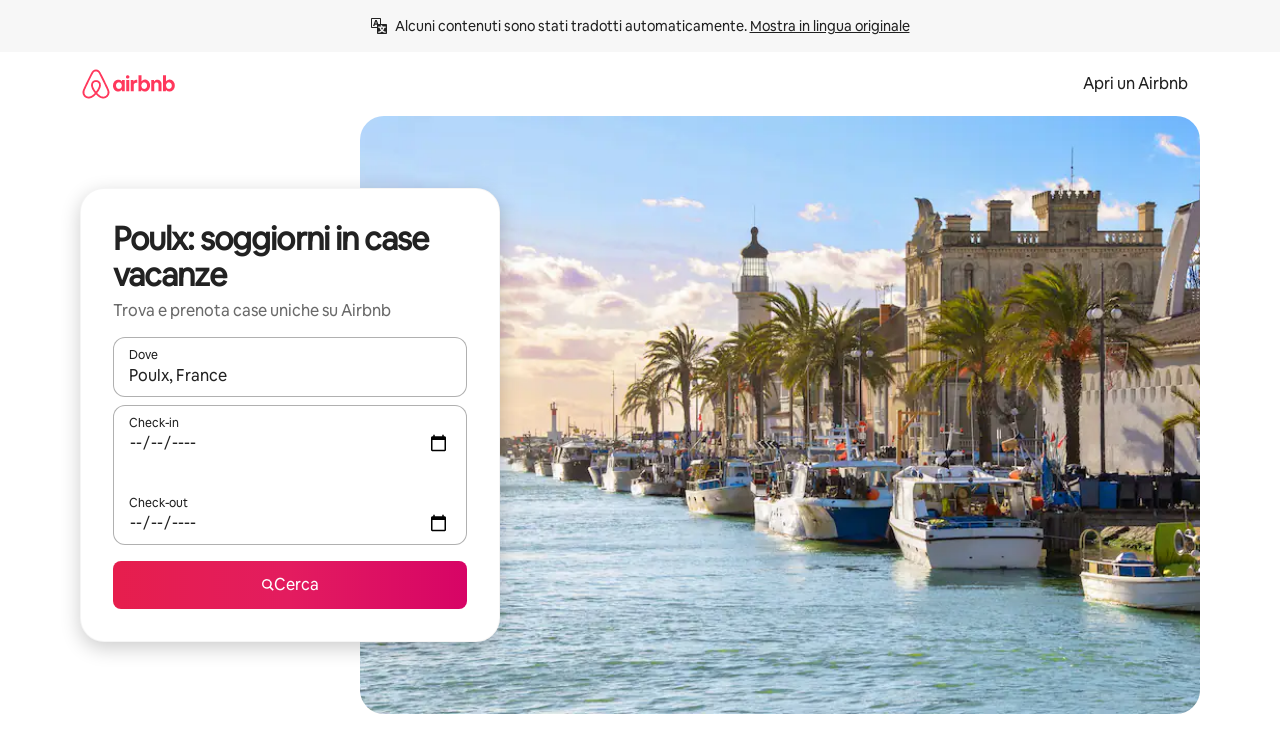

--- FILE ---
content_type: text/html;charset=utf-8
request_url: https://www.airbnb.it/poulx-france/stays/houses
body_size: 121396
content:
<!doctype html>
<html lang="it" dir="ltr" data-is-hyperloop="true" data-is-async-local-storage="true" class="scrollbar-gutter"><head><meta charSet="utf-8"/><meta name="locale" content="it"/><meta name="google" content="notranslate"/><meta id="csrf-param-meta-tag" name="csrf-param" content="authenticity_token"/><meta id="csrf-token-meta-tag" name="csrf-token" content=""/><meta id="english-canonical-url" content=""/><meta name="twitter:widgets:csp" content="on"/><meta name="mobile-web-app-capable" content="yes"/><meta name="apple-mobile-web-app-capable" content="yes"/><meta name="application-name" content="Airbnb"/><meta name="apple-mobile-web-app-title" content="Airbnb"/><meta name="theme-color" content="#ffffff"/><meta name="msapplication-navbutton-color" content="#ffffff"/><meta name="apple-mobile-web-app-status-bar-style" content="black-translucent"/><meta name="msapplication-starturl" content="/?utm_source=homescreen"/><style id="seo-css-reset" type="text/css"> @font-face { font-family: 'Airbnb Cereal VF'; src: url('https://a0.muscache.com/airbnb/static/airbnb-dls-web/build/fonts/cereal-variable/AirbnbCerealVF_W_Wght.8816d9e5c3b6a860636193e36b6ac4e4.woff2') format('woff2 supports variations'), url('https://a0.muscache.com/airbnb/static/airbnb-dls-web/build/fonts/cereal-variable/AirbnbCerealVF_W_Wght.8816d9e5c3b6a860636193e36b6ac4e4.woff2') format('woff2-variations'); font-style: normal; unicode-range: U+0000-03FF, U+0500-058F, U+0700-074F, U+0780-FAFF, U+FE00-FE6F, U+FF00-EFFFF, U+FFFFE-10FFFF; font-display: swap; } @font-face { font-family: 'Airbnb Cereal VF'; src: url('https://a0.muscache.com/airbnb/static/airbnb-dls-web/build/fonts/cereal-variable/AirbnbCerealVF_Italics_W_Wght.bd5e0f97cea11e9264b40656a83357ec.woff2') format('woff2 supports variations'), url('https://a0.muscache.com/airbnb/static/airbnb-dls-web/build/fonts/cereal-variable/AirbnbCerealVF_Italics_W_Wght.bd5e0f97cea11e9264b40656a83357ec.woff2') format('woff2-variations'); font-style: italic; unicode-range: U+0000-03FF, U+0500-058F, U+0700-074F, U+0780-FAFF, U+FE00-FE6F, U+FF00-EFFFF, U+FFFFE-10FFFF; font-display: swap; } @font-face { font-family: 'Airbnb Cereal VF'; unicode-range: U+0600-06FF, U+0750-077F; font-style: normal; src: url('https://a0.muscache.com/airbnb/static/airbnb-dls-web/build/fonts/cereal-variable/AirbnbCerealVF_Arabic_W_Wght.6bee4dd7ab27ef998da2f3a25ae61b48.woff2') format('woff2 supports variations'), url('https://a0.muscache.com/airbnb/static/airbnb-dls-web/build/fonts/cereal-variable/AirbnbCerealVF_Arabic_W_Wght.6bee4dd7ab27ef998da2f3a25ae61b48.woff2') format('woff2-variations'); font-display: swap; } @font-face { font-family: 'Airbnb Cereal VF'; unicode-range: U+0400-04FF; font-style: normal; src: url('https://a0.muscache.com/airbnb/static/airbnb-dls-web/build/fonts/cereal-variable/AirbnbCerealVF_Cyril_W_Wght.df06d21e3ece5673610c24f0090979ff.woff2') format('woff2 supports variations'), url('https://a0.muscache.com/airbnb/static/airbnb-dls-web/build/fonts/cereal-variable/AirbnbCerealVF_Cyril_W_Wght.df06d21e3ece5673610c24f0090979ff.woff2') format('woff2-variations'); font-display: swap; } @font-face { font-family: 'Airbnb Cereal VF'; unicode-range: U+0590-05FF, U+FB00-FB4F; font-style: normal; src: url('https://a0.muscache.com/airbnb/static/airbnb-dls-web/build/fonts/cereal-variable/AirbnbCerealVF_Hebrew_W_Wght.8c6defa083bcccea47d68d872b5a2b0c.woff2') format('woff2 supports variations'), url('https://a0.muscache.com/airbnb/static/airbnb-dls-web/build/fonts/cereal-variable/AirbnbCerealVF_Hebrew_W_Wght.8c6defa083bcccea47d68d872b5a2b0c.woff2') format('woff2-variations'); font-display: swap; } @font-face { font-family: 'Airbnb Cereal VF'; src: url('https://a0.muscache.com/airbnb/static/airbnb-dls-web/build/fonts/cereal-variable/AirbnbCerealVF_W_Wght.8816d9e5c3b6a860636193e36b6ac4e4.woff2') format('woff2 supports variations'), url('https://a0.muscache.com/airbnb/static/airbnb-dls-web/build/fonts/cereal-variable/AirbnbCerealVF_W_Wght.8816d9e5c3b6a860636193e36b6ac4e4.woff2') format('woff2-variations'); font-style: normal; font-display: swap; } @font-face { font-family: 'Airbnb Cereal VF'; unicode-range: U+0900-097F; font-style: normal; src: url('https://a0.muscache.com/airbnb/static/airbnb-dls-web/build/fonts/cereal-variable/AirbnbCerealVF_Deva_W_Wght.b498e56f4d652dd9addb81cdafd7e6d8.woff2') format('woff2 supports variations'), url('https://a0.muscache.com/airbnb/static/airbnb-dls-web/build/fonts/cereal-variable/AirbnbCerealVF_Deva_W_Wght.b498e56f4d652dd9addb81cdafd7e6d8.woff2') format('woff2-variations'); font-display: swap; } @font-face { font-family: 'Airbnb Cereal VF'; unicode-range: U+0E00-0E7F; font-style: normal; src: url('https://a0.muscache.com/airbnb/static/airbnb-dls-web/build/fonts/cereal-variable/AirbnbCerealVF_ThaiLp_W_Wght.e40f7fff25db11840de609db35118844.woff2') format('woff2 supports variations'), url('https://a0.muscache.com/airbnb/static/airbnb-dls-web/build/fonts/cereal-variable/AirbnbCerealVF_ThaiLp_W_Wght.e40f7fff25db11840de609db35118844.woff2') format('woff2-variations'); font-display: swap; } @font-face { font-family: 'Airbnb Cereal VF'; unicode-range: U+0370-03FF; font-style: normal; src: url('https://a0.muscache.com/airbnb/static/airbnb-dls-web/build/fonts/cereal-variable/AirbnbCerealVF_Greek_W_Wght.4eec7b9ea9093264b972a6eb2a7f13b8.woff2') format('woff2 supports variations'), url('https://a0.muscache.com/airbnb/static/airbnb-dls-web/build/fonts/cereal-variable/AirbnbCerealVF_Greek_W_Wght.4eec7b9ea9093264b972a6eb2a7f13b8.woff2') format('woff2-variations'); font-display: swap; } html{font-family: Airbnb Cereal VF,Circular,-apple-system,BlinkMacSystemFont,Roboto,Helvetica Neue,sans-serif;color:inherit;-webkit-font-smoothing:antialiased;-moz-osx-font-smoothing:grayscale;font-synthesis:none;}body{font-size:14px;line-height:1.43;}*,::before,::after{box-sizing:border-box;}html,body,blockquote,dl,dd,h1,h2,h3,h4,h5,h6,hr,figure,p,pre,fieldset{margin:0;padding:0;border:0;}article,aside,details,figcaption,figure,footer,header,hgroup,menu,nav,section{display:block;}ol,ul{list-style:none;margin:0;padding:0;}a{text-decoration:none;color:inherit}input{font-family:inherit;}table{border-collapse:collapse;}.screen-reader-only{border:0;clip:rect(0,0,0,0);height:1px;margin:-1px;overflow:hidden;padding:0;position:absolute;width:1px}.screen-reader-only-focusable:focus{clip:auto;height:auto;margin:0;overflow:visible;position:static;width:auto}.skip-to-content:focus{background-color:#fff;font-size:18px;padding:0 24px;position:absolute;left:3px;line-height:64px;top:3px;z-index:10000}</style><script src="https://a0.muscache.com/airbnb/static/packages/web/common/frontend/hyperloop-browser/metroRequire.227ca10613.js" defer="" crossorigin="anonymous"></script><script src="https://a0.muscache.com/airbnb/static/packages/web/common/frontend/hyperloop-browser/shims_post_modules.6052315266.js" defer="" crossorigin="anonymous"></script><script src="https://a0.muscache.com/airbnb/static/packages/web/it/frontend/airmetro/browser/asyncRequire.08c26c8d92.js" defer="" crossorigin="anonymous"></script><script src="https://a0.muscache.com/airbnb/static/packages/web/common/frontend/hyperloop-browser/coreV2.1baf1d8370.js" defer="" crossorigin="anonymous"></script><script src="https://a0.muscache.com/airbnb/static/packages/web/common/b7d9.551822d9e2.js" defer="" crossorigin="anonymous"></script><script src="https://a0.muscache.com/airbnb/static/packages/web/common/frontend/seo-loop/routeHandler.9a8337f848.js" defer="" crossorigin="anonymous"></script><script src="https://a0.muscache.com/airbnb/static/packages/web/common/2148.0f63fd6432.js" defer="" crossorigin="anonymous"></script><script src="https://a0.muscache.com/airbnb/static/packages/web/common/217f.cf14833904.js" defer="" crossorigin="anonymous"></script><script src="https://a0.muscache.com/airbnb/static/packages/web/common/e18a.e9e13a26ba.js" defer="" crossorigin="anonymous"></script><script src="https://a0.muscache.com/airbnb/static/packages/web/common/57a4.0dfaef8edb.js" defer="" crossorigin="anonymous"></script><script src="https://a0.muscache.com/airbnb/static/packages/web/common/42cb.f078b943dc.js" defer="" crossorigin="anonymous"></script><script src="https://a0.muscache.com/airbnb/static/packages/web/common/node_modules/moment/locale/it.2904a7de0b.js" defer="" crossorigin="anonymous"></script><script src="https://a0.muscache.com/airbnb/static/packages/web/common/frontend/seo-loop/apps/landing-pages/initializer.fb05ba9774.js" defer="" crossorigin="anonymous"></script><script src="https://a0.muscache.com/airbnb/static/packages/web/it/ce9a.9c9484a1a4.js" defer="" crossorigin="anonymous"></script><script src="https://a0.muscache.com/airbnb/static/packages/web/common/frontend/landing-pages/page-types/stays/StaysRouteContainer.d710a13f78.js" defer="" crossorigin="anonymous"></script><script src="https://a0.muscache.com/airbnb/static/packages/web/common/5f7b.ab477603e8.js" defer="" crossorigin="anonymous"></script><script src="https://a0.muscache.com/airbnb/static/packages/web/common/0a2f.411bade0ca.js" defer="" crossorigin="anonymous"></script><script src="https://a0.muscache.com/airbnb/static/packages/web/common/0c01.15680075f8.js" defer="" crossorigin="anonymous"></script><script src="https://a0.muscache.com/airbnb/static/packages/web/common/ae27.e7c562abe0.js" defer="" crossorigin="anonymous"></script><script src="https://a0.muscache.com/airbnb/static/packages/web/common/5b92.fb7bda9420.js" defer="" crossorigin="anonymous"></script><script src="https://a0.muscache.com/airbnb/static/packages/web/common/9a38.8715bc6d28.js" defer="" crossorigin="anonymous"></script><script src="https://a0.muscache.com/airbnb/static/packages/web/common/e2da.c2c4778107.js" defer="" crossorigin="anonymous"></script><script src="https://a0.muscache.com/airbnb/static/packages/web/common/c6a9.e034875fb3.js" defer="" crossorigin="anonymous"></script><script src="https://a0.muscache.com/airbnb/static/packages/web/common/frontend/seo-loop/apps/landing-pages/client.4ded56a1eb.js" defer="" crossorigin="anonymous"></script><script>(function() {
  // pg_pixel is no-op now.
})()</script><script>"undefined"!=typeof window&&window.addEventListener("error",function e(r){if(window._errorReportingInitialized)return void window.removeEventListener("error",e);const{error:n}=r;if(!n)return;const o=r.message||n.message,t=/Requiring unknown module/.test(o)?.01:.1;if(Math.random()>t)return;const{locale:a,tracking_context:i}=window[Symbol.for("__ global cache key __")]?.["string | airbnb-bootstrap-data"]?.["_bootstrap-layout-init"]??{},s=a||navigator.language,l=location.pathname,c="undefined"!=typeof window?{tags:{loggingSource:"browser",sampleRate:String(t)}}:{sampleRate:String(t)};fetch("https://notify.bugsnag.com/",{headers:{"Bugsnag-Payload-Version":"5"},body:JSON.stringify({apiKey:"e393bc25e52fe915ffb56c14ddf2ff1b",payloadVersion:"5",notifier:{name:"Bugsnag JavaScript",version:"0.0.5-AirbnbUnhandledBufferedErrorCustomFetch",url:""},events:[{exceptions:[{errorClass:n.name,message:o,stacktrace:[{file:r.filename,lineNumber:r.lineno,columnNumber:r.colno}],type:"browserjs"}],request:{url:location.href},context:l,groupingHash:n.name.concat("-",o,"-",l),unhandled:!0,app:{releaseStage:i?.environment},device:{time:new Date,userAgent:navigator.userAgent},metaData:{infra:{app_name:i?.app,is_buffered_error:!0,loop_name:i?.controller,locale:s,service_worker_url:navigator.serviceWorker?.controller?.scriptURL},...c}}]}),method:"POST"})});</script><script>
// FID init code.
!function(e,n){let t,c,o,i=[];const r={passive:!0,capture:!0},f=new Date,u="pointerup",a="pointercancel";function s(e,n){t||(t=n,c=e,o=new Date,l())}function l(){c>=0&&c<o-f&&(i.forEach(e=>{e(c,t)}),i=[])}function p(t){if(t.cancelable){const c=(t.timeStamp>1e12?new Date:performance.now())-t.timeStamp;"pointerdown"===t.type?function(t,c){function o(){s(t,c),f()}function i(){f()}function f(){n(u,o,r),n(a,i,r)}e(u,o,r),e(a,i,r)}(c,t):s(c,t)}}var w;w=e,["click","mousedown","keydown","touchstart","pointerdown"].forEach(e=>{w(e,p,r)}),self.perfMetrics=self.perfMetrics||{},self.perfMetrics.onFirstInputDelay=function(e){i.push(e),l()},self.perfMetrics.clearFirstInputDelay=function(){t&&(t=null,c=null,o=null)}}(addEventListener,removeEventListener);
// LCP Polyfill code
!function(e,t,n){let o,r,c=0,a=0,s=0,i=!1,l=!0;const f=["IMG","H1","H2","H3","H4","H5","SVG"];let m,d,g;const u=["click","mousedown","keydown","touchstart","pointerdown","scroll"],E={passive:!0,capture:!0};function p(e,t,n){(t>1.000666778*a||o&&!document.body.contains(o))&&(a=t,s=n,o=e,g?.(s,o,a))}function h(e){d?.observe(e)}function N(){if(l)if(i)m||(m={IMG:document.getElementsByTagName("img"),H1:document.getElementsByTagName("h1"),H2:document.getElementsByTagName("h2"),H3:document.getElementsByTagName("h3"),H4:document.getElementsByTagName("h4"),H5:document.getElementsByTagName("h5"),SVG:document.getElementsByTagName("svg")}),f.forEach(e=>{Array.from(m[e]).forEach(e=>{h(e)})}),setTimeout(N,50);else{let e;for(!r&&document.body&&(r=document.createNodeIterator(document.body,NodeFilter.SHOW_ELEMENT,e=>{return t=e,f.includes(t.tagName)||t.hasAttribute("data-lcp-candidate")?NodeFilter.FILTER_ACCEPT:NodeFilter.FILTER_REJECT;var t}));e=r?.nextNode();)h(e);n(N)}}function H(){c=performance.now(),a=0,s=0,o=null,d=new IntersectionObserver(e=>{e.filter(e=>e.isIntersecting).forEach(e=>{!function(e,t,o){const r=t.height*t.width;if(["H1","H2","H3","H4","H5"].includes(e.tagName)){const t=document.createRange();t.selectNodeContents(e),n(()=>{const n=t.getBoundingClientRect(),c=n.height*n.width;o(e,Math.min(c,r),performance.now())})}else if("IMG"!==e.tagName)o(e,r,performance.now());else{const t=()=>n(()=>o(e,r,performance.now()));e.complete?t():e.addEventListener("load",t,{once:!0})}}(e.target,e.intersectionRect,p)})}),n(N),u.forEach(t=>{e(t,y,E)})}function y(e){const t=e.target;("scroll"!==e.type||"expand-trigger"!==t?.className&&"contract-trigger"!==t?.className)&&0!==a&&(performance.now()-c<250||T())}function T(){d?.disconnect(),u.forEach(e=>{t(e,y,E)}),l=!1,d=null}H(),self.perfMetrics=self.perfMetrics||{},self.perfMetrics.onLargestContentfulPaint=function(e){g=e,0!==s&&null!==o&&g(s,o,a)},self.perfMetrics.startSearchingForLargestContentfulPaint=H.bind(null,!1),self.perfMetrics.stopSearchingForLargestContentfulPaint=T,self.perfMetrics.markIsHydratedForLargestContentfulPaint=()=>{i=!0},self.perfMetrics.registerLCPCandidate=h,self.perfMetrics.inspectLCPTarget=()=>o}(addEventListener,removeEventListener,requestAnimationFrame);
// INP init code.
!function(e){let n,t=0;const r={value:-1,entries:[]};let i,o=[];const s=new Map;let a,c=0,l=1/0,u=0;function f(){return null!=a?c:null!=performance.interactionCount?performance.interactionCount:0}function d(){return f()-t}function p(e){e.forEach(e=>{e.interactionId&&function(e){if(null==e.interactionId)return;const n=o[o.length-1],t=s.get(e.interactionId);if(null!=t||o.length<10||e.duration>n.latency){if(null!=t)t.entries.push(e),t.latency=Math.max(t.latency,e.duration);else{const n={id:e.interactionId,latency:e.duration,entries:[e]};o.push(n),s.set(e.interactionId,n)}o.sort((e,n)=>n.latency-e.latency),o.splice(10).forEach(e=>{s.delete(e.id)})}}(e)});const n=function(){const e=Math.min(o.length-1,Math.floor(d()/50));return o[e]}();n&&n.latency!==r.value&&(r.value=n.latency,r.entries=n.entries,v())}function v(){r.value>=0&&i&&i(r.value,r.entries)}"PerformanceObserver"in window&&PerformanceObserver.supportedEntryTypes&&PerformanceObserver.supportedEntryTypes.includes("event")&&("interactionCount"in performance||null!=a||PerformanceObserver.supportedEntryTypes&&PerformanceObserver.supportedEntryTypes.includes("event")&&(a=new PerformanceObserver(e=>{Promise.resolve().then(()=>{e.getEntries().forEach(e=>{e.interactionId&&(l=Math.min(l,e.interactionId),u=Math.max(u,e.interactionId),c=u?(u-l)/7+1:0)})})}),a.observe({type:"event",buffered:!0,durationThreshold:0})),n=new PerformanceObserver(e=>{Promise.resolve().then(()=>{p(e.getEntries())})}),n.observe({type:"event",buffered:!0,durationThreshold:40}),n.observe({type:"first-input",buffered:!0}),e("visibilitychange",function(){null!=n&&"hidden"===document.visibilityState&&(p(n.takeRecords()),r.value<0&&d()>0&&(r.value=0,r.entries=[]),v())},!0),e("pageshow",function(e){e.persisted&&(o=[],s.clear(),t=f(),r.value=-1,r.entries=[])},!0)),self.perfMetrics=self.perfMetrics||{},self.perfMetrics.onInp=function(e){r.value>=0?e(r.value,r.entries):i=e},self.perfMetrics.clearInp=function(){o=[],s.clear(),t=0,c=0,l=1/0,u=0,r.value=-1,r.entries=[]}}(addEventListener);
</script><script>((e,t,o,n)=>{if(!n.supports("(font: -apple-system-body) and (-webkit-touch-callout: default)"))return;const d=e.createElement("div");d.setAttribute("style","font: -apple-system-body"),t.appendChild(d),"17px"===o(d).fontSize&&t.style.setProperty("font-size","16px"),t.removeChild(d)})(document,document.documentElement,getComputedStyle,CSS);</script><script>(()=>{if("undefined"==typeof window)return;if("ScrollTimeline"in window)return;const n=new Map;window.queuedAnimations=n,window.queuedAnimationsLoaded=new AbortController,window.addEventListener("animationstart",i=>{const e=i.target;e.getAnimations().filter(n=>n.animationName===i.animationName).forEach(i=>{n.set(i,e)})},{signal:window.queuedAnimationsLoaded.signal})})();</script><link rel="search" type="application/opensearchdescription+xml" href="/opensearch.xml" title="Airbnb"/><link rel="apple-touch-icon" href="https://a0.muscache.com/airbnb/static/icons/apple-touch-icon-76x76-3b313d93b1b5823293524b9764352ac9.png"/><link rel="apple-touch-icon" sizes="76x76" href="https://a0.muscache.com/airbnb/static/icons/apple-touch-icon-76x76-3b313d93b1b5823293524b9764352ac9.png"/><link rel="apple-touch-icon" sizes="120x120" href="https://a0.muscache.com/airbnb/static/icons/apple-touch-icon-120x120-52b1adb4fe3a8f825fc4b143de12ea4b.png"/><link rel="apple-touch-icon" sizes="152x152" href="https://a0.muscache.com/airbnb/static/icons/apple-touch-icon-152x152-7b7c6444b63d8b6ebad9dae7169e5ed6.png"/><link rel="apple-touch-icon" sizes="180x180" href="https://a0.muscache.com/airbnb/static/icons/apple-touch-icon-180x180-bcbe0e3960cd084eb8eaf1353cf3c730.png"/><link rel="icon" sizes="192x192" href="https://a0.muscache.com/im/pictures/airbnb-platform-assets/AirbnbPlatformAssets-Favicons/original/0d189acb-3f82-4b2c-b95f-ad1d6a803d13.png?im_w=240"/><link rel="shortcut icon" sizes="76x76" type="image/png" href="https://a0.muscache.com/im/pictures/airbnb-platform-assets/AirbnbPlatformAssets-Favicons/original/0d189acb-3f82-4b2c-b95f-ad1d6a803d13.png?im_w=240"/><link rel="mask-icon" href="https://a0.muscache.com/pictures/airbnb-platform-assets/AirbnbPlatformAssets-Favicons/original/304e8c59-05df-4fab-9846-f69fd7f749b0.svg?im_w=240" color="#FF5A5F"/><link rel="apple-touch-icon" href="https://a0.muscache.com/airbnb/static/icons/apple-touch-icon-76x76-3b313d93b1b5823293524b9764352ac9.png"/><link rel="apple-touch-icon" sizes="76x76" href="https://a0.muscache.com/airbnb/static/icons/apple-touch-icon-76x76-3b313d93b1b5823293524b9764352ac9.png"/><link rel="apple-touch-icon" sizes="120x120" href="https://a0.muscache.com/airbnb/static/icons/apple-touch-icon-120x120-52b1adb4fe3a8f825fc4b143de12ea4b.png"/><link rel="apple-touch-icon" sizes="152x152" href="https://a0.muscache.com/airbnb/static/icons/apple-touch-icon-152x152-7b7c6444b63d8b6ebad9dae7169e5ed6.png"/><link rel="apple-touch-icon" sizes="180x180" href="https://a0.muscache.com/airbnb/static/icons/apple-touch-icon-180x180-bcbe0e3960cd084eb8eaf1353cf3c730.png"/><link rel="icon" sizes="192x192" href="https://a0.muscache.com/im/pictures/airbnb-platform-assets/AirbnbPlatformAssets-Favicons/original/0d189acb-3f82-4b2c-b95f-ad1d6a803d13.png?im_w=240"/><link rel="shortcut icon" sizes="76x76" type="image/png" href="https://a0.muscache.com/im/pictures/airbnb-platform-assets/AirbnbPlatformAssets-Favicons/original/0d189acb-3f82-4b2c-b95f-ad1d6a803d13.png?im_w=240"/><link rel="mask-icon" href="https://a0.muscache.com/pictures/airbnb-platform-assets/AirbnbPlatformAssets-Favicons/original/304e8c59-05df-4fab-9846-f69fd7f749b0.svg?im_w=240" color="#FF5A5F"/><style id="aphrodite" type="text/css" data-aphrodite="true">._1wwxwzt{pointer-events:none !important;-webkit-user-select:none !important;user-select:none !important;white-space:pre-wrap !important;padding-left:0px !important;padding-right:0px !important;font-family:Airbnb Cereal VF,Circular,-apple-system,BlinkMacSystemFont,Roboto,Helvetica Neue,sans-serif !important;font-size:1.125rem !important;}._7h1p0g{margin:0 !important;padding:0 !important;}</style><style id="linaria" type="text/css" data-linaria="true">.c1jo210i.c1jo210i.c1jo210i{display:grid;}

.cnk25hy.cnk25hy.cnk25hy{height:100%;}

.e1mkvczo.e1mkvczo.e1mkvczo{grid-row:1;grid-column:1;}

.dir.perb90o.perb90o.perb90o{transition:opacity 75ms var(--motion-linear-curve-animation-timing-function), visibility 75ms var(--motion-linear-curve-animation-timing-function);}

.ni1yqzk.ni1yqzk.ni1yqzk{opacity:1;visibility:visible;}

.rgyynxb.rgyynxb.rgyynxb{opacity:0;visibility:hidden;}
.cyqdyy.cyqdyy.cyqdyy{position:relative;}

.dir.cyqdyy.cyqdyy.cyqdyy{background-color:var(--palette-white);}

.vz2oe5x.vz2oe5x.vz2oe5x{--view-transition_play-state:running;}

.vg7vsjx.vg7vsjx.vg7vsjx{height:100%;}

.v1cv8r21.v1cv8r21.v1cv8r21{display:contents;}

.vyb6402.vyb6402.vyb6402:where(.contextual-grow)::view-transition-group(container),.vyb6402.vyb6402.vyb6402:where(.contextual-grow)::view-transition-group(container-content){mix-blend-mode:normal;overflow:hidden;}

.dir.vyb6402.vyb6402.vyb6402:where(.contextual-grow)::view-transition-group(container),.dir.vyb6402.vyb6402.vyb6402:where(.contextual-grow)::view-transition-group(container-content){border-radius:var(--container-border-radius,15px);}

.dir.vyb6402.vyb6402.vyb6402:where(.contextual-grow)::view-transition-group(container){border-bottom:var(--container-border,none);}

@media (prefers-reduced-motion:no-preference){
.vyb6402.vyb6402.vyb6402:where(.contextual-grow).exit.exit.exit::view-transition-old(container){--view-transition_mix-blend-mode:plus-lighter;opacity:var(--view-transition-fade-effect_opacity-from);--view-transition-fade-effect_opacity-from:1;--view-transition-fade-effect_duration:75ms;--view-transition-fade-effect_transition_timing-function:var(--motion-linear-curve-animation-timing-function);--view-transition-fade-effect_delay:var(--contextual-grow_fade-delay,50ms);animation:var(--reduced-motion_duration,var(--view-transition-fade-effect_duration,200ms)) var(--view-transition-fade-effect_timing-function,linear) var(--view-transition-fade-effect_delay,0ms) 1 normal var(--view-transition_fill-mode,both) var(--view-transition_play-state,paused) fade-vyb6402;}

.dir.vyb6402.vyb6402.vyb6402:where(.contextual-grow).exit.exit.exit::view-transition-old(container){animation:var(--reduced-motion_duration,var(--view-transition-fade-effect_duration,200ms)) var(--view-transition-fade-effect_timing-function,linear) var(--view-transition-fade-effect_delay,0ms) 1 normal var(--view-transition_fill-mode,both) var(--view-transition_play-state,paused) fade-vyb6402;}

@keyframes fade-vyb6402{
from{opacity:var(--view-transition-fade-effect_opacity-from,0);visibility:visible;}

to{opacity:var(--view-transition-fade-effect_opacity-to,1);}}}

@media (prefers-reduced-motion:reduce),(update:slow),(update:none){
.vyb6402.vyb6402.vyb6402:where(.contextual-grow).exit.exit.exit::view-transition-old(container){--view-transition_mix-blend-mode:plus-lighter;opacity:var(--view-transition-fade-effect_opacity-from);}

.dir.vyb6402.vyb6402.vyb6402:where(.contextual-grow).exit.exit.exit::view-transition-old(container){animation:var(--reduced-motion_duration,var(--view-transition-fade-effect_duration,200ms)) var(--view-transition-fade-effect_timing-function,linear) var(--view-transition-fade-effect_delay,0ms) 1 normal var(--view-transition_fill-mode,both) var(--view-transition_play-state,paused) fade-vyb6402;}

@keyframes fade-vyb6402{
from{opacity:var(--view-transition-fade-effect_opacity-from,0);visibility:visible;}

to{opacity:var(--view-transition-fade-effect_opacity-to,1);}}}

@media (prefers-reduced-motion:no-preference){
.vyb6402.vyb6402.vyb6402:where(.contextual-grow).enter.enter.enter::view-transition-old(container){--view-transition_mix-blend-mode:plus-lighter;opacity:var(--view-transition-fade-effect_opacity-from);--view-transition-fade-effect_opacity-from:1;--view-transition-fade-effect_opacity-to:0;--view-transition-fade-effect_duration:75ms;--view-transition-fade-effect_transition_timing-function:var(--motion-linear-curve-animation-timing-function);--view-transition-fade-effect_delay:var(--contextual-grow_fade-delay,50ms);animation:var(--reduced-motion_duration,var(--view-transition-fade-effect_duration,200ms)) var(--view-transition-fade-effect_timing-function,linear) var(--view-transition-fade-effect_delay,0ms) 1 normal var(--view-transition_fill-mode,both) var(--view-transition_play-state,paused) fade-vyb6402;--view-transition-scale-effect_duration:500ms;animation:var(--reduced-motion_duration,var(--view-transition-scale-effect_duration,200ms)) var(--view-transition-scale-effect_timing-function,var(--motion-standard-curve-animation-timing-function)) var(--view-transition-scale-effect_delay,0ms) 1 normal var(--view-transition_fill-mode,both) var(--view-transition_play-state,paused) scale-vyb6402;}

.dir.vyb6402.vyb6402.vyb6402:where(.contextual-grow).enter.enter.enter::view-transition-old(container){animation:var(--reduced-motion_duration,var(--view-transition-fade-effect_duration,200ms)) var(--view-transition-fade-effect_timing-function,linear) var(--view-transition-fade-effect_delay,0ms) 1 normal var(--view-transition_fill-mode,both) var(--view-transition_play-state,paused) fade-vyb6402,var(--reduced-motion_duration,var(--view-transition-scale-effect_duration,200ms)) var(--view-transition-scale-effect_timing-function,var(--motion-standard-curve-animation-timing-function)) var(--view-transition-scale-effect_delay,0ms) 1 normal var(--view-transition_fill-mode,both) var(--view-transition_play-state,paused) scale-vyb6402;}

@keyframes fade-vyb6402{
from{opacity:var(--view-transition-fade-effect_opacity-from,0);visibility:visible;}

to{opacity:var(--view-transition-fade-effect_opacity-to,1);}}

@keyframes scale-vyb6402{
from{filter:var(--view-transition_from-filter);visibility:visible;scale:var(--view-transition-scale-effect_from,1);}

to{filter:var(--view-transition_to-filter);scale:var(--view-transition-scale-effect_to,0);}}}

@media (prefers-reduced-motion:reduce),(update:slow),(update:none){
.vyb6402.vyb6402.vyb6402:where(.contextual-grow).enter.enter.enter::view-transition-old(container){--view-transition_mix-blend-mode:plus-lighter;opacity:var(--view-transition-fade-effect_opacity-from);}

.dir.vyb6402.vyb6402.vyb6402:where(.contextual-grow).enter.enter.enter::view-transition-old(container){animation:var(--reduced-motion_duration,var(--view-transition-fade-effect_duration,200ms)) var(--view-transition-fade-effect_timing-function,linear) var(--view-transition-fade-effect_delay,0ms) 1 normal var(--view-transition_fill-mode,both) var(--view-transition_play-state,paused) fade-vyb6402;}

@keyframes fade-vyb6402{
from{opacity:var(--view-transition-fade-effect_opacity-from,0);visibility:visible;}

to{opacity:var(--view-transition-fade-effect_opacity-to,1);}}}

@media (prefers-reduced-motion:no-preference){
.vyb6402.vyb6402.vyb6402:where(.contextual-grow).enter.enter.enter::view-transition-new(container){--view-transition_mix-blend-mode:plus-lighter;opacity:var(--view-transition-fade-effect_opacity-from);--view-transition-fade-effect_opacity-from:1;--view-transition-fade-effect_duration:75ms;--view-transition-fade-effect_transition_timing-function:var(--motion-linear-curve-animation-timing-function);--view-transition-fade-effect_delay:var(--contextual-grow_fade-delay,50ms);animation:var(--reduced-motion_duration,var(--view-transition-fade-effect_duration,200ms)) var(--view-transition-fade-effect_timing-function,linear) var(--view-transition-fade-effect_delay,0ms) 1 normal var(--view-transition_fill-mode,both) var(--view-transition_play-state,paused) fade-vyb6402;animation:var(--reduced-motion_duration,var(--view-transition-scale-effect_duration,200ms)) var(--view-transition-scale-effect_timing-function,var(--motion-standard-curve-animation-timing-function)) var(--view-transition-scale-effect_delay,0ms) 1 normal var(--view-transition_fill-mode,both) var(--view-transition_play-state,paused) scale-vyb6402;}

.dir.vyb6402.vyb6402.vyb6402:where(.contextual-grow).enter.enter.enter::view-transition-new(container){animation:var(--reduced-motion_duration,var(--view-transition-fade-effect_duration,200ms)) var(--view-transition-fade-effect_timing-function,linear) var(--view-transition-fade-effect_delay,0ms) 1 normal var(--view-transition_fill-mode,both) var(--view-transition_play-state,paused) fade-vyb6402;}

@keyframes fade-vyb6402{
from{opacity:var(--view-transition-fade-effect_opacity-from,0);visibility:visible;}

to{opacity:var(--view-transition-fade-effect_opacity-to,1);}}

@keyframes scale-vyb6402{
from{filter:var(--view-transition_from-filter);visibility:visible;scale:var(--view-transition-scale-effect_from,1);}

to{filter:var(--view-transition_to-filter);scale:var(--view-transition-scale-effect_to,0);}}}

@media (prefers-reduced-motion:reduce),(update:slow),(update:none){
.vyb6402.vyb6402.vyb6402:where(.contextual-grow).enter.enter.enter::view-transition-new(container){--view-transition_mix-blend-mode:plus-lighter;opacity:var(--view-transition-fade-effect_opacity-from);}

.dir.vyb6402.vyb6402.vyb6402:where(.contextual-grow).enter.enter.enter::view-transition-new(container){animation:var(--reduced-motion_duration,var(--view-transition-fade-effect_duration,200ms)) var(--view-transition-fade-effect_timing-function,linear) var(--view-transition-fade-effect_delay,0ms) 1 normal var(--view-transition_fill-mode,both) var(--view-transition_play-state,paused) fade-vyb6402;}

@keyframes fade-vyb6402{
from{opacity:var(--view-transition-fade-effect_opacity-from,0);visibility:visible;}

to{opacity:var(--view-transition-fade-effect_opacity-to,1);}}}

.vyb6402.vyb6402.vyb6402:where(.contextual-grow)::view-transition-new(container-content){mix-blend-mode:normal;}

@media (prefers-reduced-motion:no-preference){
.vyb6402.vyb6402.vyb6402:where(.contextual-grow).enter.enter.enter::view-transition-old(container-content){mix-blend-mode:normal;--view-transition_mix-blend-mode:plus-lighter;opacity:var(--view-transition-fade-effect_opacity-from);--view-transition-fade-effect_opacity-from:1;--view-transition-fade-effect_opacity-to:0;--view-transition-fade-effect_duration:75ms;--view-transition-fade-effect_transition_timing-function:var(--motion-linear-curve-animation-timing-function);--view-transition-fade-effect_delay:var(--contextual-grow_fade-delay,50ms);animation:var(--reduced-motion_duration,var(--view-transition-fade-effect_duration,200ms)) var(--view-transition-fade-effect_timing-function,linear) var(--view-transition-fade-effect_delay,0ms) 1 normal var(--view-transition_fill-mode,both) var(--view-transition_play-state,paused) fade-vyb6402;}

.dir.vyb6402.vyb6402.vyb6402:where(.contextual-grow).enter.enter.enter::view-transition-old(container-content){animation:var(--reduced-motion_duration,var(--view-transition-fade-effect_duration,200ms)) var(--view-transition-fade-effect_timing-function,linear) var(--view-transition-fade-effect_delay,0ms) 1 normal var(--view-transition_fill-mode,both) var(--view-transition_play-state,paused) fade-vyb6402;}

@keyframes fade-vyb6402{
from{opacity:var(--view-transition-fade-effect_opacity-from,0);visibility:visible;}

to{opacity:var(--view-transition-fade-effect_opacity-to,1);}}}

@media (prefers-reduced-motion:reduce),(update:slow),(update:none){
.vyb6402.vyb6402.vyb6402:where(.contextual-grow).enter.enter.enter::view-transition-old(container-content){--view-transition_mix-blend-mode:plus-lighter;opacity:var(--view-transition-fade-effect_opacity-from);}

.dir.vyb6402.vyb6402.vyb6402:where(.contextual-grow).enter.enter.enter::view-transition-old(container-content){animation:var(--reduced-motion_duration,var(--view-transition-fade-effect_duration,200ms)) var(--view-transition-fade-effect_timing-function,linear) var(--view-transition-fade-effect_delay,0ms) 1 normal var(--view-transition_fill-mode,both) var(--view-transition_play-state,paused) fade-vyb6402;}

@keyframes fade-vyb6402{
from{opacity:var(--view-transition-fade-effect_opacity-from,0);visibility:visible;}

to{opacity:var(--view-transition-fade-effect_opacity-to,1);}}}

@media (prefers-reduced-motion:no-preference){
.vyb6402.vyb6402.vyb6402:where(.contextual-grow).enter.enter.enter::view-transition-new(container-content){mix-blend-mode:normal;--view-transition_mix-blend-mode:plus-lighter;opacity:var(--view-transition-fade-effect_opacity-from);--view-transition-fade-effect_opacity-from:var(--contextual-grow_content-start-opacity,0);--view-transition-fade-effect_duration:75ms;--view-transition-fade-effect_transition_timing-function:var(--motion-linear-curve-animation-timing-function);--view-transition-fade-effect_delay:var(--contextual-grow_fade-delay,50ms);animation:var(--reduced-motion_duration,var(--view-transition-fade-effect_duration,200ms)) var(--view-transition-fade-effect_timing-function,linear) var(--view-transition-fade-effect_delay,0ms) 1 normal var(--view-transition_fill-mode,both) var(--view-transition_play-state,paused) fade-vyb6402;}

.dir.vyb6402.vyb6402.vyb6402:where(.contextual-grow).enter.enter.enter::view-transition-new(container-content){animation:var(--reduced-motion_duration,var(--view-transition-fade-effect_duration,200ms)) var(--view-transition-fade-effect_timing-function,linear) var(--view-transition-fade-effect_delay,0ms) 1 normal var(--view-transition_fill-mode,both) var(--view-transition_play-state,paused) fade-vyb6402;}

@keyframes fade-vyb6402{
from{opacity:var(--view-transition-fade-effect_opacity-from,0);visibility:visible;}

to{opacity:var(--view-transition-fade-effect_opacity-to,1);}}}

@media (prefers-reduced-motion:reduce),(update:slow),(update:none){
.vyb6402.vyb6402.vyb6402:where(.contextual-grow).enter.enter.enter::view-transition-new(container-content){--view-transition_mix-blend-mode:plus-lighter;opacity:var(--view-transition-fade-effect_opacity-from);}

.dir.vyb6402.vyb6402.vyb6402:where(.contextual-grow).enter.enter.enter::view-transition-new(container-content){animation:var(--reduced-motion_duration,var(--view-transition-fade-effect_duration,200ms)) var(--view-transition-fade-effect_timing-function,linear) var(--view-transition-fade-effect_delay,0ms) 1 normal var(--view-transition_fill-mode,both) var(--view-transition_play-state,paused) fade-vyb6402;}

@keyframes fade-vyb6402{
from{opacity:var(--view-transition-fade-effect_opacity-from,0);visibility:visible;}

to{opacity:var(--view-transition-fade-effect_opacity-to,1);}}}

@media (prefers-reduced-motion:no-preference){
.vyb6402.vyb6402.vyb6402:where(.contextual-grow).exit.exit.exit::view-transition-old(container-content){--view-transition_mix-blend-mode:plus-lighter;opacity:var(--view-transition-fade-effect_opacity-from);--view-transition-fade-effect_opacity-from:1;--view-transition-fade-effect_opacity-to:0;--view-transition-fade-effect_duration:75ms;--view-transition-fade-effect_transition_timing-function:var(--motion-linear-curve-animation-timing-function);--view-transition-fade-effect_delay:var(--contextual-grow_fade-delay,50ms);animation:var(--reduced-motion_duration,var(--view-transition-fade-effect_duration,200ms)) var(--view-transition-fade-effect_timing-function,linear) var(--view-transition-fade-effect_delay,0ms) 1 normal var(--view-transition_fill-mode,both) var(--view-transition_play-state,paused) fade-vyb6402;}

.dir.vyb6402.vyb6402.vyb6402:where(.contextual-grow).exit.exit.exit::view-transition-old(container-content){animation:var(--reduced-motion_duration,var(--view-transition-fade-effect_duration,200ms)) var(--view-transition-fade-effect_timing-function,linear) var(--view-transition-fade-effect_delay,0ms) 1 normal var(--view-transition_fill-mode,both) var(--view-transition_play-state,paused) fade-vyb6402;}

@keyframes fade-vyb6402{
from{opacity:var(--view-transition-fade-effect_opacity-from,0);visibility:visible;}

to{opacity:var(--view-transition-fade-effect_opacity-to,1);}}}

@media (prefers-reduced-motion:reduce),(update:slow),(update:none){
.vyb6402.vyb6402.vyb6402:where(.contextual-grow).exit.exit.exit::view-transition-old(container-content){--view-transition_mix-blend-mode:plus-lighter;opacity:var(--view-transition-fade-effect_opacity-from);}

.dir.vyb6402.vyb6402.vyb6402:where(.contextual-grow).exit.exit.exit::view-transition-old(container-content){animation:var(--reduced-motion_duration,var(--view-transition-fade-effect_duration,200ms)) var(--view-transition-fade-effect_timing-function,linear) var(--view-transition-fade-effect_delay,0ms) 1 normal var(--view-transition_fill-mode,both) var(--view-transition_play-state,paused) fade-vyb6402;}

@keyframes fade-vyb6402{
from{opacity:var(--view-transition-fade-effect_opacity-from,0);visibility:visible;}

to{opacity:var(--view-transition-fade-effect_opacity-to,1);}}}

@media (prefers-reduced-motion:no-preference){
.vyb6402.vyb6402.vyb6402:where(.contextual-grow).exit.exit.exit::view-transition-new(container-content){mix-blend-mode:normal;--view-transition_mix-blend-mode:plus-lighter;opacity:var(--view-transition-fade-effect_opacity-from);--view-transition-fade-effect_duration:75ms;--view-transition-fade-effect_transition_timing-function:var(--motion-linear-curve-animation-timing-function);--view-transition-fade-effect_delay:var(--contextual-grow_fade-delay,50ms);animation:var(--reduced-motion_duration,var(--view-transition-fade-effect_duration,200ms)) var(--view-transition-fade-effect_timing-function,linear) var(--view-transition-fade-effect_delay,0ms) 1 normal var(--view-transition_fill-mode,both) var(--view-transition_play-state,paused) fade-vyb6402;}

.dir.vyb6402.vyb6402.vyb6402:where(.contextual-grow).exit.exit.exit::view-transition-new(container-content){animation:var(--reduced-motion_duration,var(--view-transition-fade-effect_duration,200ms)) var(--view-transition-fade-effect_timing-function,linear) var(--view-transition-fade-effect_delay,0ms) 1 normal var(--view-transition_fill-mode,both) var(--view-transition_play-state,paused) fade-vyb6402;}

@keyframes fade-vyb6402{
from{opacity:var(--view-transition-fade-effect_opacity-from,0);visibility:visible;}

to{opacity:var(--view-transition-fade-effect_opacity-to,1);}}}

@media (prefers-reduced-motion:reduce),(update:slow),(update:none){
.vyb6402.vyb6402.vyb6402:where(.contextual-grow).exit.exit.exit::view-transition-new(container-content){--view-transition_mix-blend-mode:plus-lighter;opacity:var(--view-transition-fade-effect_opacity-from);}

.dir.vyb6402.vyb6402.vyb6402:where(.contextual-grow).exit.exit.exit::view-transition-new(container-content){animation:var(--reduced-motion_duration,var(--view-transition-fade-effect_duration,200ms)) var(--view-transition-fade-effect_timing-function,linear) var(--view-transition-fade-effect_delay,0ms) 1 normal var(--view-transition_fill-mode,both) var(--view-transition_play-state,paused) fade-vyb6402;}

@keyframes fade-vyb6402{
from{opacity:var(--view-transition-fade-effect_opacity-from,0);visibility:visible;}

to{opacity:var(--view-transition-fade-effect_opacity-to,1);}}}

@media (prefers-reduced-motion:no-preference){
.vyb6402.vyb6402.vyb6402:where(.contextual-grow).exit.exit.exit::view-transition-new(container){--view-transition_mix-blend-mode:plus-lighter;opacity:var(--view-transition-fade-effect_opacity-from);--view-transition-fade-effect_duration:75ms;--view-transition-fade-effect_transition_timing-function:var(--motion-linear-curve-animation-timing-function);--view-transition-fade-effect_delay:var(--contextual-grow_fade-delay,50ms);animation:var(--reduced-motion_duration,var(--view-transition-fade-effect_duration,200ms)) var(--view-transition-fade-effect_timing-function,linear) var(--view-transition-fade-effect_delay,0ms) 1 normal var(--view-transition_fill-mode,both) var(--view-transition_play-state,paused) fade-vyb6402;}

.dir.vyb6402.vyb6402.vyb6402:where(.contextual-grow).exit.exit.exit::view-transition-new(container){animation:var(--reduced-motion_duration,var(--view-transition-fade-effect_duration,200ms)) var(--view-transition-fade-effect_timing-function,linear) var(--view-transition-fade-effect_delay,0ms) 1 normal var(--view-transition_fill-mode,both) var(--view-transition_play-state,paused) fade-vyb6402;}

@keyframes fade-vyb6402{
from{opacity:var(--view-transition-fade-effect_opacity-from,0);visibility:visible;}

to{opacity:var(--view-transition-fade-effect_opacity-to,1);}}}

@media (prefers-reduced-motion:reduce),(update:slow),(update:none){
.vyb6402.vyb6402.vyb6402:where(.contextual-grow).exit.exit.exit::view-transition-new(container){--view-transition_mix-blend-mode:plus-lighter;opacity:var(--view-transition-fade-effect_opacity-from);}

.dir.vyb6402.vyb6402.vyb6402:where(.contextual-grow).exit.exit.exit::view-transition-new(container){animation:var(--reduced-motion_duration,var(--view-transition-fade-effect_duration,200ms)) var(--view-transition-fade-effect_timing-function,linear) var(--view-transition-fade-effect_delay,0ms) 1 normal var(--view-transition_fill-mode,both) var(--view-transition_play-state,paused) fade-vyb6402;}

@keyframes fade-vyb6402{
from{opacity:var(--view-transition-fade-effect_opacity-from,0);visibility:visible;}

to{opacity:var(--view-transition-fade-effect_opacity-to,1);}}}

.vyb6402.vyb6402.vyb6402:where(.contextual-grow).enter.enter.enter::view-transition-new(root){display:none;}

.vyb6402.vyb6402.vyb6402:where(.contextual-grow).exit.exit.exit::view-transition-old(root){display:none;}

@media (prefers-reduced-motion:no-preference){
.vyb6402.vyb6402.vyb6402:where(.contextual-grow).enter.enter.enter::view-transition-old(root){--view-transition_mix-blend-mode:plus-lighter;opacity:var(--view-transition-fade-effect_opacity-from);--view-transition-fade-effect_opacity-from:var(--contextual-grow_start-opacity,1);--view-transition-fade-effect_opacity-to:var(--contextual-grow_end-opacity,0);--view-transition-fade-effect_duration:75ms;--view-transition-fade-effect_delay:var(--contextual-grow_fade-delay,50ms);animation:var(--reduced-motion_duration,var(--view-transition-fade-effect_duration,200ms)) var(--view-transition-fade-effect_timing-function,linear) var(--view-transition-fade-effect_delay,0ms) 1 normal var(--view-transition_fill-mode,both) var(--view-transition_play-state,paused) fade-vyb6402;--view-transition-scale-effect_to:var(--contextual-grow_scale--end,0.94);--view-transition-scale-effect_duration:500ms;animation:var(--reduced-motion_duration,var(--view-transition-scale-effect_duration,200ms)) var(--view-transition-scale-effect_timing-function,var(--motion-standard-curve-animation-timing-function)) var(--view-transition-scale-effect_delay,0ms) 1 normal var(--view-transition_fill-mode,both) var(--view-transition_play-state,paused) scale-vyb6402;--view-transition_from-filter:brightness(var(--scrim-animation_end-brightness,1));--view-transition_to-filter:brightness(var(--scrim-animation_start-brightness,0.6));}

.dir.vyb6402.vyb6402.vyb6402:where(.contextual-grow).enter.enter.enter::view-transition-old(root){animation:var(--reduced-motion_duration,var(--view-transition-fade-effect_duration,200ms)) var(--view-transition-fade-effect_timing-function,linear) var(--view-transition-fade-effect_delay,0ms) 1 normal var(--view-transition_fill-mode,both) var(--view-transition_play-state,paused) fade-vyb6402,var(--reduced-motion_duration,var(--view-transition-scale-effect_duration,200ms)) var(--view-transition-scale-effect_timing-function,var(--motion-standard-curve-animation-timing-function)) var(--view-transition-scale-effect_delay,0ms) 1 normal var(--view-transition_fill-mode,both) var(--view-transition_play-state,paused) scale-vyb6402;}

@keyframes fade-vyb6402{
from{opacity:var(--view-transition-fade-effect_opacity-from,0);visibility:visible;}

to{opacity:var(--view-transition-fade-effect_opacity-to,1);}}

@keyframes scale-vyb6402{
from{filter:var(--view-transition_from-filter);visibility:visible;scale:var(--view-transition-scale-effect_from,1);}

to{filter:var(--view-transition_to-filter);scale:var(--view-transition-scale-effect_to,0);}}}

@media (prefers-reduced-motion:reduce),(update:slow),(update:none){
.vyb6402.vyb6402.vyb6402:where(.contextual-grow).enter.enter.enter::view-transition-old(root){--view-transition_mix-blend-mode:plus-lighter;opacity:var(--view-transition-fade-effect_opacity-from);}

.dir.vyb6402.vyb6402.vyb6402:where(.contextual-grow).enter.enter.enter::view-transition-old(root){animation:var(--reduced-motion_duration,var(--view-transition-fade-effect_duration,200ms)) var(--view-transition-fade-effect_timing-function,linear) var(--view-transition-fade-effect_delay,0ms) 1 normal var(--view-transition_fill-mode,both) var(--view-transition_play-state,paused) fade-vyb6402;}

@keyframes fade-vyb6402{
from{opacity:var(--view-transition-fade-effect_opacity-from,0);visibility:visible;}

to{opacity:var(--view-transition-fade-effect_opacity-to,1);}}}

@media (prefers-reduced-motion:no-preference){
.vyb6402.vyb6402.vyb6402:where(.contextual-grow).exit.exit.exit::view-transition-new(root){--view-transition-scale-effect_from:var(--contextual-grow_scale--end,0.94);--view-transition-scale-effect_to:var(--contextual-grow_scale--start,1);--view-transition-scale-effect_duration:500ms;animation:var(--reduced-motion_duration,var(--view-transition-scale-effect_duration,200ms)) var(--view-transition-scale-effect_timing-function,var(--motion-standard-curve-animation-timing-function)) var(--view-transition-scale-effect_delay,0ms) 1 normal var(--view-transition_fill-mode,both) var(--view-transition_play-state,paused) scale-vyb6402;--view-transition_from-filter:brightness(var(--scrim-animation_end-brightness,0.6));--view-transition_to-filter:brightness(var(--scrim-animation_start-brightness,1));}

.dir.vyb6402.vyb6402.vyb6402:where(.contextual-grow).exit.exit.exit::view-transition-new(root){animation:var(--reduced-motion_duration,var(--view-transition-scale-effect_duration,200ms)) var(--view-transition-scale-effect_timing-function,var(--motion-standard-curve-animation-timing-function)) var(--view-transition-scale-effect_delay,0ms) 1 normal var(--view-transition_fill-mode,both) var(--view-transition_play-state,paused) scale-vyb6402;}

@keyframes scale-vyb6402{
from{filter:var(--view-transition_from-filter);visibility:visible;scale:var(--view-transition-scale-effect_from,1);}

to{filter:var(--view-transition_to-filter);scale:var(--view-transition-scale-effect_to,0);}}}

@media (prefers-reduced-motion:reduce),(update:slow),(update:none){
.vyb6402.vyb6402.vyb6402:where(.contextual-grow).exit.exit.exit::view-transition-new(root){--view-transition_mix-blend-mode:plus-lighter;opacity:var(--view-transition-fade-effect_opacity-from);}

.dir.vyb6402.vyb6402.vyb6402:where(.contextual-grow).exit.exit.exit::view-transition-new(root){animation:var(--reduced-motion_duration,var(--view-transition-fade-effect_duration,200ms)) var(--view-transition-fade-effect_timing-function,linear) var(--view-transition-fade-effect_delay,0ms) 1 normal var(--view-transition_fill-mode,both) var(--view-transition_play-state,paused) fade-vyb6402;}

@keyframes fade-vyb6402{
from{opacity:var(--view-transition-fade-effect_opacity-from,0);visibility:visible;}

to{opacity:var(--view-transition-fade-effect_opacity-to,1);}}}

.vyb6402.vyb6402.vyb6402:where(.contextual-grow).exit.exit.exit::view-transition-new(root) [data-static-element-wrapper] > [view-transition-element] [view-transition-element]{--view-transition_visibility:visible;}

.vyb6402.vyb6402.vyb6402:where(.contextual-grow)::view-transition-group(root)::view-transition-new > [data-static-element-wrapper] > [view-transition-element]{visibility:visible;}

.vyb6402.vyb6402.vyb6402:where(.contextual-grow)::view-transition-group(root) [frozen-view-transition-old] [data-static-element-wrapper] > [view-transition-element] [view-transition-element],.vyb6402.vyb6402.vyb6402:where(.contextual-grow)::view-transition-group(root)::view-transition-old [data-static-element-wrapper] > [view-transition-element] [view-transition-element]{--view-transition_visibility:visible;}

.vyb6402.vyb6402.vyb6402:where(.contextual-grow)::view-transition-group(root) [frozen-view-transition-old] [data-static-element-wrapper] > [view-transition-element] [view-transition-element] [active-element='true'],.vyb6402.vyb6402.vyb6402:where(.contextual-grow)::view-transition-group(root)::view-transition-old [data-static-element-wrapper] > [view-transition-element] [view-transition-element] [active-element='true']{visibility:hidden;}

.v1koiow6.v1koiow6.v1koiow6:where(.slide-in-and-fade)::view-transition-new(root){mix-blend-mode:normal;}

.dir.v1koiow6.v1koiow6.v1koiow6:where(.slide-in-and-fade)::view-transition-new(root){animation:none;}

.dir.v1koiow6.v1koiow6.v1koiow6:where(.slide-in-and-fade)::view-transition-group(root){animation:none;}

.v1koiow6.v1koiow6.v1koiow6:where(.slide-in-and-fade)::view-transition-old(root){display:none;}

.dir.v1koiow6.v1koiow6.v1koiow6:where(.slide-in-and-fade)::view-transition-group(screen){animation:none;}

.v1koiow6.v1koiow6.v1koiow6:where(.slide-in-and-fade)::view-transition-image-pair(screen){mix-blend-mode:normal;display:grid;height:100%;overflow:hidden;}

.v1koiow6.v1koiow6.v1koiow6:where(.slide-in-and-fade)::view-transition-old(screen),.v1koiow6.v1koiow6.v1koiow6:where(.slide-in-and-fade)::view-transition-new(screen){display:flex;grid-area:1 / 1;mix-blend-mode:normal;position:static;}

.dir.v1koiow6.v1koiow6.v1koiow6:where(.slide-in-and-fade)::view-transition-new(screen){animation:none;}

@media (prefers-reduced-motion:no-preference){
.v1koiow6.v1koiow6.v1koiow6:where(.slide-in-and-fade).enter.enter.enter::view-transition-old(screen){--view-transition_mix-blend-mode:normal;--view-transition-fade-effect_opacity-from:1;--view-transition-relative-move-effect_from-x:0;--view-transition-relative-move-effect_to-x:calc(-1 * var(--slide-in-and-fade_offset-x-to,200px));--view-transition-relative-move-effect_duration:500ms;animation:var(--reduced-motion_duration,var(--view-transition-relative-move-effect_duration,200ms)) var(--view-transition-relative-move-effect_timing-function,var(--motion-standard-curve-animation-timing-function)) var(--view-transition-relative-move-effect_delay,0ms) 1 normal var(--view-transition_fill-mode,both) var(--view-transition_play-state,paused) relative-move-v1koiow6;--view-transition_mix-blend-mode:plus-lighter;opacity:var(--view-transition-fade-effect_opacity-from);--view-transition-fade-effect_opacity-from:1;--view-transition-fade-effect_opacity-to:0;--view-transition-fade-effect_duration:75ms;animation:var(--reduced-motion_duration,var(--view-transition-fade-effect_duration,200ms)) var(--view-transition-fade-effect_timing-function,linear) var(--view-transition-fade-effect_delay,0ms) 1 normal var(--view-transition_fill-mode,both) var(--view-transition_play-state,paused) fade-v1koiow6;}

.dir.v1koiow6.v1koiow6.v1koiow6:where(.slide-in-and-fade).enter.enter.enter::view-transition-old(screen){animation:var(--reduced-motion_duration,var(--view-transition-fade-effect_duration,200ms)) var(--view-transition-fade-effect_timing-function,linear) var(--view-transition-fade-effect_delay,0ms) 1 normal var(--view-transition_fill-mode,both) var(--view-transition_play-state,paused) fade-v1koiow6,var(--reduced-motion_duration,var(--view-transition-relative-move-effect_duration,200ms)) var(--view-transition-relative-move-effect_timing-function,var(--motion-standard-curve-animation-timing-function)) var(--view-transition-relative-move-effect_delay,0ms) 1 normal var(--view-transition_fill-mode,both) var(--view-transition_play-state,paused) relative-move-v1koiow6;animation-duration:var(--slide-in-and-fade_fade-out-duration,75ms),var(--slide-in-and-fade_move-duration,500ms);}

@keyframes relative-move-v1koiow6{
from{filter:var(--view-transition_from-filter);visibility:visible;transform:translate( var(--view-transition-relative-move-effect_from-x,0),var(--view-transition-relative-move-effect_from-y,0) );scale:var(--view-transition-relative-move-effect_scale-from,1);}

to{filter:var(--view-transition_to-filter);transform:translate( var(--view-transition-relative-move-effect_to-x,0),var(--view-transition-relative-move-effect_to-y,0) );scale:var(--view-transition-relative-move-effect_scale-to,1);}}

@keyframes fade-v1koiow6{
from{opacity:var(--view-transition-fade-effect_opacity-from,0);visibility:visible;}

to{opacity:var(--view-transition-fade-effect_opacity-to,1);}}}

@media (prefers-reduced-motion:reduce),(update:slow),(update:none){
.v1koiow6.v1koiow6.v1koiow6:where(.slide-in-and-fade).enter.enter.enter::view-transition-old(screen){--view-transition_mix-blend-mode:plus-lighter;opacity:var(--view-transition-fade-effect_opacity-from);--view-transition-fade-effect_opacity-from:1;--view-transition-fade-effect_opacity-to:0;}

.dir.v1koiow6.v1koiow6.v1koiow6:where(.slide-in-and-fade).enter.enter.enter::view-transition-old(screen){animation:var(--reduced-motion_duration,var(--view-transition-fade-effect_duration,200ms)) var(--view-transition-fade-effect_timing-function,linear) var(--view-transition-fade-effect_delay,0ms) 1 normal var(--view-transition_fill-mode,both) var(--view-transition_play-state,paused) fade-v1koiow6;}

@keyframes fade-v1koiow6{
from{opacity:var(--view-transition-fade-effect_opacity-from,0);visibility:visible;}

to{opacity:var(--view-transition-fade-effect_opacity-to,1);}}}

.dir.v1koiow6.v1koiow6.v1koiow6:where(.slide-in-and-fade).enter.enter.enter::view-transition-new(screen){background:var(--view-transition_panel-background,#fff);}

@media (prefers-reduced-motion:no-preference){
.v1koiow6.v1koiow6.v1koiow6:where(.slide-in-and-fade).enter.enter.enter::view-transition-new(screen){--view-transition_mix-blend-mode:normal;--view-transition-fade-effect_opacity-from:1;--view-transition-relative-move-effect_from-x:var(--slide-in-and-fade_offset-x-from,200px);--view-transition-relative-move-effect_to-x:0;--view-transition-relative-move-effect_duration:500ms;animation:var(--reduced-motion_duration,var(--view-transition-relative-move-effect_duration,200ms)) var(--view-transition-relative-move-effect_timing-function,var(--motion-standard-curve-animation-timing-function)) var(--view-transition-relative-move-effect_delay,0ms) 1 normal var(--view-transition_fill-mode,both) var(--view-transition_play-state,paused) relative-move-v1koiow6;--view-transition_mix-blend-mode:plus-lighter;opacity:var(--view-transition-fade-effect_opacity-from);--view-transition-fade-effect_opacity-from:0;--view-transition-fade-effect_opacity-to:1;--view-transition-fade-effect_duration:350ms;--view-transition-fade-effect_delay:50ms;animation:var(--reduced-motion_duration,var(--view-transition-fade-effect_duration,200ms)) var(--view-transition-fade-effect_timing-function,linear) var(--view-transition-fade-effect_delay,0ms) 1 normal var(--view-transition_fill-mode,both) var(--view-transition_play-state,paused) fade-v1koiow6;}

.dir.v1koiow6.v1koiow6.v1koiow6:where(.slide-in-and-fade).enter.enter.enter::view-transition-new(screen){margin-top:calc( var(--view-transition-group-new_top,0) - var(--view-transition-group-old_top,0) );animation:var(--reduced-motion_duration,var(--view-transition-fade-effect_duration,200ms)) var(--view-transition-fade-effect_timing-function,linear) var(--view-transition-fade-effect_delay,0ms) 1 normal var(--view-transition_fill-mode,both) var(--view-transition_play-state,paused) fade-v1koiow6,var(--reduced-motion_duration,var(--view-transition-relative-move-effect_duration,200ms)) var(--view-transition-relative-move-effect_timing-function,var(--motion-standard-curve-animation-timing-function)) var(--view-transition-relative-move-effect_delay,0ms) 1 normal var(--view-transition_fill-mode,both) var(--view-transition_play-state,paused) relative-move-v1koiow6;animation-duration:var(--slide-in-and-fade_fade-in-duration,350ms),var(--slide-in-and-fade_move-duration,500ms);}

@keyframes relative-move-v1koiow6{
from{filter:var(--view-transition_from-filter);visibility:visible;transform:translate( var(--view-transition-relative-move-effect_from-x,0),var(--view-transition-relative-move-effect_from-y,0) );scale:var(--view-transition-relative-move-effect_scale-from,1);}

to{filter:var(--view-transition_to-filter);transform:translate( var(--view-transition-relative-move-effect_to-x,0),var(--view-transition-relative-move-effect_to-y,0) );scale:var(--view-transition-relative-move-effect_scale-to,1);}}

@keyframes fade-v1koiow6{
from{opacity:var(--view-transition-fade-effect_opacity-from,0);visibility:visible;}

to{opacity:var(--view-transition-fade-effect_opacity-to,1);}}}

@media (prefers-reduced-motion:reduce),(update:slow),(update:none){
.v1koiow6.v1koiow6.v1koiow6:where(.slide-in-and-fade).enter.enter.enter::view-transition-new(screen){--view-transition_mix-blend-mode:plus-lighter;opacity:var(--view-transition-fade-effect_opacity-from);--view-transition-fade-effect_opacity-from:0;--view-transition-fade-effect_opacity-to:1;}

.dir.v1koiow6.v1koiow6.v1koiow6:where(.slide-in-and-fade).enter.enter.enter::view-transition-new(screen){animation:var(--reduced-motion_duration,var(--view-transition-fade-effect_duration,200ms)) var(--view-transition-fade-effect_timing-function,linear) var(--view-transition-fade-effect_delay,0ms) 1 normal var(--view-transition_fill-mode,both) var(--view-transition_play-state,paused) fade-v1koiow6;}

@keyframes fade-v1koiow6{
from{opacity:var(--view-transition-fade-effect_opacity-from,0);visibility:visible;}

to{opacity:var(--view-transition-fade-effect_opacity-to,1);}}}

.v1koiow6.v1koiow6.v1koiow6:where(.slide-in-and-fade).exit.exit.exit::view-transition-new(screen){--view-transition_mix-blend-mode:normal;}

@media (prefers-reduced-motion:no-preference){
.v1koiow6.v1koiow6.v1koiow6:where(.slide-in-and-fade).exit.exit.exit::view-transition-new(screen){--view-transition_mix-blend-mode:normal;--view-transition-fade-effect_opacity-from:1;--view-transition-relative-move-effect_from-x:calc(-1 * var(--slide-in-and-fade_offset-x-from,200px));--view-transition-relative-move-effect_to-x:0;--view-transition-relative-move-effect_duration:500ms;animation:var(--reduced-motion_duration,var(--view-transition-relative-move-effect_duration,200ms)) var(--view-transition-relative-move-effect_timing-function,var(--motion-standard-curve-animation-timing-function)) var(--view-transition-relative-move-effect_delay,0ms) 1 normal var(--view-transition_fill-mode,both) var(--view-transition_play-state,paused) relative-move-v1koiow6;--view-transition_mix-blend-mode:plus-lighter;opacity:var(--view-transition-fade-effect_opacity-from);--view-transition-fade-effect_opacity-from:0;--view-transition-fade-effect_opacity-to:1;--view-transition-fade-effect_duration:350ms;--view-transition-fade-effect_delay:50ms;animation:var(--reduced-motion_duration,var(--view-transition-fade-effect_duration,200ms)) var(--view-transition-fade-effect_timing-function,linear) var(--view-transition-fade-effect_delay,0ms) 1 normal var(--view-transition_fill-mode,both) var(--view-transition_play-state,paused) fade-v1koiow6;}

.dir.v1koiow6.v1koiow6.v1koiow6:where(.slide-in-and-fade).exit.exit.exit::view-transition-new(screen){animation:var(--reduced-motion_duration,var(--view-transition-fade-effect_duration,200ms)) var(--view-transition-fade-effect_timing-function,linear) var(--view-transition-fade-effect_delay,0ms) 1 normal var(--view-transition_fill-mode,both) var(--view-transition_play-state,paused) fade-v1koiow6,var(--reduced-motion_duration,var(--view-transition-relative-move-effect_duration,200ms)) var(--view-transition-relative-move-effect_timing-function,var(--motion-standard-curve-animation-timing-function)) var(--view-transition-relative-move-effect_delay,0ms) 1 normal var(--view-transition_fill-mode,both) var(--view-transition_play-state,paused) relative-move-v1koiow6;animation-duration:var(--slide-in-and-fade_fade-in-duration,350ms),var(--slide-in-and-fade_move-duration,500ms);}

@keyframes relative-move-v1koiow6{
from{filter:var(--view-transition_from-filter);visibility:visible;transform:translate( var(--view-transition-relative-move-effect_from-x,0),var(--view-transition-relative-move-effect_from-y,0) );scale:var(--view-transition-relative-move-effect_scale-from,1);}

to{filter:var(--view-transition_to-filter);transform:translate( var(--view-transition-relative-move-effect_to-x,0),var(--view-transition-relative-move-effect_to-y,0) );scale:var(--view-transition-relative-move-effect_scale-to,1);}}

@keyframes fade-v1koiow6{
from{opacity:var(--view-transition-fade-effect_opacity-from,0);visibility:visible;}

to{opacity:var(--view-transition-fade-effect_opacity-to,1);}}}

@media (prefers-reduced-motion:reduce),(update:slow),(update:none){
.v1koiow6.v1koiow6.v1koiow6:where(.slide-in-and-fade).exit.exit.exit::view-transition-new(screen){--view-transition_mix-blend-mode:plus-lighter;opacity:var(--view-transition-fade-effect_opacity-from);--view-transition-fade-effect_opacity-from:0;--view-transition-fade-effect_opacity-to:1;}

.dir.v1koiow6.v1koiow6.v1koiow6:where(.slide-in-and-fade).exit.exit.exit::view-transition-new(screen){animation:var(--reduced-motion_duration,var(--view-transition-fade-effect_duration,200ms)) var(--view-transition-fade-effect_timing-function,linear) var(--view-transition-fade-effect_delay,0ms) 1 normal var(--view-transition_fill-mode,both) var(--view-transition_play-state,paused) fade-v1koiow6;}

@keyframes fade-v1koiow6{
from{opacity:var(--view-transition-fade-effect_opacity-from,0);visibility:visible;}

to{opacity:var(--view-transition-fade-effect_opacity-to,1);}}}

.dir.v1koiow6.v1koiow6.v1koiow6:where(.slide-in-and-fade).exit.exit.exit::view-transition-old(screen){background:var(--view-transition_panel-background,#fff);}

@media (prefers-reduced-motion:no-preference){
.v1koiow6.v1koiow6.v1koiow6:where(.slide-in-and-fade).exit.exit.exit::view-transition-old(screen){--view-transition_mix-blend-mode:normal;--view-transition-fade-effect_opacity-from:1;--view-transition-relative-move-effect_from-x:0;--view-transition-relative-move-effect_to-x:var(--slide-in-and-fade_offset-x-to,200px);--view-transition-relative-move-effect_duration:500ms;animation:var(--reduced-motion_duration,var(--view-transition-relative-move-effect_duration,200ms)) var(--view-transition-relative-move-effect_timing-function,var(--motion-standard-curve-animation-timing-function)) var(--view-transition-relative-move-effect_delay,0ms) 1 normal var(--view-transition_fill-mode,both) var(--view-transition_play-state,paused) relative-move-v1koiow6;--view-transition_mix-blend-mode:plus-lighter;opacity:var(--view-transition-fade-effect_opacity-from);--view-transition-fade-effect_opacity-from:1;--view-transition-fade-effect_opacity-to:0;--view-transition-fade-effect_duration:75ms;animation:var(--reduced-motion_duration,var(--view-transition-fade-effect_duration,200ms)) var(--view-transition-fade-effect_timing-function,linear) var(--view-transition-fade-effect_delay,0ms) 1 normal var(--view-transition_fill-mode,both) var(--view-transition_play-state,paused) fade-v1koiow6;}

.dir.v1koiow6.v1koiow6.v1koiow6:where(.slide-in-and-fade).exit.exit.exit::view-transition-old(screen){animation:var(--reduced-motion_duration,var(--view-transition-fade-effect_duration,200ms)) var(--view-transition-fade-effect_timing-function,linear) var(--view-transition-fade-effect_delay,0ms) 1 normal var(--view-transition_fill-mode,both) var(--view-transition_play-state,paused) fade-v1koiow6,var(--reduced-motion_duration,var(--view-transition-relative-move-effect_duration,200ms)) var(--view-transition-relative-move-effect_timing-function,var(--motion-standard-curve-animation-timing-function)) var(--view-transition-relative-move-effect_delay,0ms) 1 normal var(--view-transition_fill-mode,both) var(--view-transition_play-state,paused) relative-move-v1koiow6;animation-duration:var(--slide-in-and-fade_fade-out-duration,75ms),var(--slide-in-and-fade_move-duration,500ms);}

@keyframes relative-move-v1koiow6{
from{filter:var(--view-transition_from-filter);visibility:visible;transform:translate( var(--view-transition-relative-move-effect_from-x,0),var(--view-transition-relative-move-effect_from-y,0) );scale:var(--view-transition-relative-move-effect_scale-from,1);}

to{filter:var(--view-transition_to-filter);transform:translate( var(--view-transition-relative-move-effect_to-x,0),var(--view-transition-relative-move-effect_to-y,0) );scale:var(--view-transition-relative-move-effect_scale-to,1);}}

@keyframes fade-v1koiow6{
from{opacity:var(--view-transition-fade-effect_opacity-from,0);visibility:visible;}

to{opacity:var(--view-transition-fade-effect_opacity-to,1);}}}

@media (prefers-reduced-motion:reduce),(update:slow),(update:none){
.v1koiow6.v1koiow6.v1koiow6:where(.slide-in-and-fade).exit.exit.exit::view-transition-old(screen){--view-transition_mix-blend-mode:plus-lighter;opacity:var(--view-transition-fade-effect_opacity-from);--view-transition-fade-effect_opacity-from:1;--view-transition-fade-effect_opacity-to:0;}

.dir.v1koiow6.v1koiow6.v1koiow6:where(.slide-in-and-fade).exit.exit.exit::view-transition-old(screen){animation:var(--reduced-motion_duration,var(--view-transition-fade-effect_duration,200ms)) var(--view-transition-fade-effect_timing-function,linear) var(--view-transition-fade-effect_delay,0ms) 1 normal var(--view-transition_fill-mode,both) var(--view-transition_play-state,paused) fade-v1koiow6;}

@keyframes fade-v1koiow6{
from{opacity:var(--view-transition-fade-effect_opacity-from,0);visibility:visible;}

to{opacity:var(--view-transition-fade-effect_opacity-to,1);}}}

.vrbhsjc.vrbhsjc.vrbhsjc:where(.slide-in-from-edge)::view-transition-new(root){opacity:1;mix-blend-mode:normal;}

.dir.vrbhsjc.vrbhsjc.vrbhsjc:where(.slide-in-from-edge)::view-transition-new(root){animation:none;}

.dir.vrbhsjc.vrbhsjc.vrbhsjc:where(.slide-in-from-edge)::view-transition-group(root){animation:none;}

.vrbhsjc.vrbhsjc.vrbhsjc:where(.slide-in-from-edge)::view-transition-old(root){display:none;}

.vrbhsjc.vrbhsjc.vrbhsjc:where(.slide-in-from-edge)::view-transition-group(screen){clip-path:inset(0 0 -400px 0);}

.dir.vrbhsjc.vrbhsjc.vrbhsjc:where(.slide-in-from-edge)::view-transition-group(screen){animation:none;}

.vrbhsjc.vrbhsjc.vrbhsjc:where(.slide-in-from-edge)::view-transition-image-pair(screen){display:grid;height:100%;}

.vrbhsjc.vrbhsjc.vrbhsjc:where(.slide-in-from-edge)::view-transition-new(screen),.vrbhsjc.vrbhsjc.vrbhsjc:where(.slide-in-from-edge)::view-transition-old(screen){grid-area:1 / 1;position:static;mix-blend-mode:normal;display:flex;}

.dir.vrbhsjc.vrbhsjc.vrbhsjc:where(.slide-in-from-edge)::view-transition-new(screen),.dir.vrbhsjc.vrbhsjc.vrbhsjc:where(.slide-in-from-edge)::view-transition-old(screen){background:var(--view-transition_panel-background,#fff);}

.vrbhsjc.vrbhsjc.vrbhsjc:where(.slide-in-from-edge).enter.enter.enter::view-transition-new(screen){height:100%;}

@media (prefers-reduced-motion:no-preference){
.vrbhsjc.vrbhsjc.vrbhsjc:where(.slide-in-from-edge).enter.enter.enter::view-transition-new(screen){--view-transition_mix-blend-mode:normal;--view-transition-fade-effect_opacity-from:1;--view-transition-relative-move-effect_from-x:100%;--view-transition-relative-move-effect_duration:500ms;}

.dir.vrbhsjc.vrbhsjc.vrbhsjc:where(.slide-in-from-edge).enter.enter.enter::view-transition-new(screen){animation:var(--reduced-motion_duration,var(--view-transition-relative-move-effect_duration,200ms)) var(--view-transition-relative-move-effect_timing-function,var(--motion-standard-curve-animation-timing-function)) var(--view-transition-relative-move-effect_delay,0ms) 1 normal var(--view-transition_fill-mode,both) var(--view-transition_play-state,paused) relative-move-vrbhsjc;margin-top:calc( var(--view-transition-group-new_top,0) - var(--view-transition-group-old_top,0) );animation-duration:var(--slide-in-from-edge_slide-in-duration,500ms);}

@keyframes relative-move-vrbhsjc{
from{filter:var(--view-transition_from-filter);visibility:visible;transform:translate( var(--view-transition-relative-move-effect_from-x,0),var(--view-transition-relative-move-effect_from-y,0) );scale:var(--view-transition-relative-move-effect_scale-from,1);}

to{filter:var(--view-transition_to-filter);transform:translate( var(--view-transition-relative-move-effect_to-x,0),var(--view-transition-relative-move-effect_to-y,0) );scale:var(--view-transition-relative-move-effect_scale-to,1);}}}

@media (prefers-reduced-motion:reduce),(update:slow),(update:none){
.vrbhsjc.vrbhsjc.vrbhsjc:where(.slide-in-from-edge).enter.enter.enter::view-transition-new(screen){--view-transition_mix-blend-mode:plus-lighter;opacity:var(--view-transition-fade-effect_opacity-from);}

.dir.vrbhsjc.vrbhsjc.vrbhsjc:where(.slide-in-from-edge).enter.enter.enter::view-transition-new(screen){animation:var(--reduced-motion_duration,var(--view-transition-fade-effect_duration,200ms)) var(--view-transition-fade-effect_timing-function,linear) var(--view-transition-fade-effect_delay,0ms) 1 normal var(--view-transition_fill-mode,both) var(--view-transition_play-state,paused) fade-vrbhsjc;}

@keyframes fade-vrbhsjc{
from{opacity:var(--view-transition-fade-effect_opacity-from,0);visibility:visible;}

to{opacity:var(--view-transition-fade-effect_opacity-to,1);}}}

@media (prefers-reduced-motion:no-preference){
.vrbhsjc.vrbhsjc.vrbhsjc:where(.slide-in-from-edge).enter.enter.enter::view-transition-old(screen){--view-transition_mix-blend-mode:normal;--view-transition-fade-effect_opacity-from:1;--view-transition-relative-move-effect_to-x:-30%;--view-transition-relative-move-effect_duration:500ms;--view-transition_from-filter:brightness(var(--scrim-animation_start-brightness,1));--view-transition_to-filter:brightness(var(--scrim-animation_end-brightness,0.6));}

.dir.vrbhsjc.vrbhsjc.vrbhsjc:where(.slide-in-from-edge).enter.enter.enter::view-transition-old(screen){animation:var(--reduced-motion_duration,var(--view-transition-relative-move-effect_duration,200ms)) var(--view-transition-relative-move-effect_timing-function,var(--motion-standard-curve-animation-timing-function)) var(--view-transition-relative-move-effect_delay,0ms) 1 normal var(--view-transition_fill-mode,both) var(--view-transition_play-state,paused) relative-move-vrbhsjc;animation-duration:var(--slide-in-from-edge_slide-out-duration,500ms);}

@keyframes relative-move-vrbhsjc{
from{filter:var(--view-transition_from-filter);visibility:visible;transform:translate( var(--view-transition-relative-move-effect_from-x,0),var(--view-transition-relative-move-effect_from-y,0) );scale:var(--view-transition-relative-move-effect_scale-from,1);}

to{filter:var(--view-transition_to-filter);transform:translate( var(--view-transition-relative-move-effect_to-x,0),var(--view-transition-relative-move-effect_to-y,0) );scale:var(--view-transition-relative-move-effect_scale-to,1);}}}

@media (prefers-reduced-motion:reduce),(update:slow),(update:none){
.vrbhsjc.vrbhsjc.vrbhsjc:where(.slide-in-from-edge).enter.enter.enter::view-transition-old(screen){--view-transition_mix-blend-mode:plus-lighter;opacity:var(--view-transition-fade-effect_opacity-from);}

.dir.vrbhsjc.vrbhsjc.vrbhsjc:where(.slide-in-from-edge).enter.enter.enter::view-transition-old(screen){animation:var(--reduced-motion_duration,var(--view-transition-fade-effect_duration,200ms)) var(--view-transition-fade-effect_timing-function,linear) var(--view-transition-fade-effect_delay,0ms) 1 normal var(--view-transition_fill-mode,both) var(--view-transition_play-state,paused) fade-vrbhsjc;}

@keyframes fade-vrbhsjc{
from{opacity:var(--view-transition-fade-effect_opacity-from,0);visibility:visible;}

to{opacity:var(--view-transition-fade-effect_opacity-to,1);}}}

@media (prefers-reduced-motion:no-preference){
.vrbhsjc.vrbhsjc.vrbhsjc:where(.slide-in-from-edge).exit.exit.exit::view-transition-new(screen){--view-transition_mix-blend-mode:normal;--view-transition-fade-effect_opacity-from:1;--view-transition-relative-move-effect_from-x:-30%;--view-transition-relative-move-effect_duration:500ms;--view-transition_from-filter:brightness(var(--scrim-animation_end-brightness,0.6));--view-transition_to-filter:brightness(var(--scrim-animation_start-brightness,1));}

.dir.vrbhsjc.vrbhsjc.vrbhsjc:where(.slide-in-from-edge).exit.exit.exit::view-transition-new(screen){animation:var(--reduced-motion_duration,var(--view-transition-relative-move-effect_duration,200ms)) var(--view-transition-relative-move-effect_timing-function,var(--motion-standard-curve-animation-timing-function)) var(--view-transition-relative-move-effect_delay,0ms) 1 normal var(--view-transition_fill-mode,both) var(--view-transition_play-state,paused) relative-move-vrbhsjc;animation-duration:var(--slide-in-from-edge_slide-in-duration,500ms);}

@keyframes relative-move-vrbhsjc{
from{filter:var(--view-transition_from-filter);visibility:visible;transform:translate( var(--view-transition-relative-move-effect_from-x,0),var(--view-transition-relative-move-effect_from-y,0) );scale:var(--view-transition-relative-move-effect_scale-from,1);}

to{filter:var(--view-transition_to-filter);transform:translate( var(--view-transition-relative-move-effect_to-x,0),var(--view-transition-relative-move-effect_to-y,0) );scale:var(--view-transition-relative-move-effect_scale-to,1);}}}

@media (prefers-reduced-motion:reduce),(update:slow),(update:none){
.vrbhsjc.vrbhsjc.vrbhsjc:where(.slide-in-from-edge).exit.exit.exit::view-transition-new(screen){--view-transition_mix-blend-mode:plus-lighter;opacity:var(--view-transition-fade-effect_opacity-from);}

.dir.vrbhsjc.vrbhsjc.vrbhsjc:where(.slide-in-from-edge).exit.exit.exit::view-transition-new(screen){animation:var(--reduced-motion_duration,var(--view-transition-fade-effect_duration,200ms)) var(--view-transition-fade-effect_timing-function,linear) var(--view-transition-fade-effect_delay,0ms) 1 normal var(--view-transition_fill-mode,both) var(--view-transition_play-state,paused) fade-vrbhsjc;}

@keyframes fade-vrbhsjc{
from{opacity:var(--view-transition-fade-effect_opacity-from,0);visibility:visible;}

to{opacity:var(--view-transition-fade-effect_opacity-to,1);}}}

.vrbhsjc.vrbhsjc.vrbhsjc:where(.slide-in-from-edge).exit.exit.exit::view-transition-old(screen){z-index:1;}

@media (prefers-reduced-motion:no-preference){
.vrbhsjc.vrbhsjc.vrbhsjc:where(.slide-in-from-edge).exit.exit.exit::view-transition-old(screen){--view-transition_mix-blend-mode:normal;--view-transition-fade-effect_opacity-from:1;--view-transition-relative-move-effect_to-x:100%;--view-transition-relative-move-effect_duration:500ms;height:100%;}

.dir.vrbhsjc.vrbhsjc.vrbhsjc:where(.slide-in-from-edge).exit.exit.exit::view-transition-old(screen){animation:var(--reduced-motion_duration,var(--view-transition-relative-move-effect_duration,200ms)) var(--view-transition-relative-move-effect_timing-function,var(--motion-standard-curve-animation-timing-function)) var(--view-transition-relative-move-effect_delay,0ms) 1 normal var(--view-transition_fill-mode,both) var(--view-transition_play-state,paused) relative-move-vrbhsjc;animation-duration:var(--slide-in-from-edge_slide-out-duration,500ms);}

@keyframes relative-move-vrbhsjc{
from{filter:var(--view-transition_from-filter);visibility:visible;transform:translate( var(--view-transition-relative-move-effect_from-x,0),var(--view-transition-relative-move-effect_from-y,0) );scale:var(--view-transition-relative-move-effect_scale-from,1);}

to{filter:var(--view-transition_to-filter);transform:translate( var(--view-transition-relative-move-effect_to-x,0),var(--view-transition-relative-move-effect_to-y,0) );scale:var(--view-transition-relative-move-effect_scale-to,1);}}}

@media (prefers-reduced-motion:reduce),(update:slow),(update:none){
.vrbhsjc.vrbhsjc.vrbhsjc:where(.slide-in-from-edge).exit.exit.exit::view-transition-old(screen){--view-transition_mix-blend-mode:plus-lighter;opacity:var(--view-transition-fade-effect_opacity-from);}

.dir.vrbhsjc.vrbhsjc.vrbhsjc:where(.slide-in-from-edge).exit.exit.exit::view-transition-old(screen){animation:var(--reduced-motion_duration,var(--view-transition-fade-effect_duration,200ms)) var(--view-transition-fade-effect_timing-function,linear) var(--view-transition-fade-effect_delay,0ms) 1 normal var(--view-transition_fill-mode,both) var(--view-transition_play-state,paused) fade-vrbhsjc;}

@keyframes fade-vrbhsjc{
from{opacity:var(--view-transition-fade-effect_opacity-from,0);visibility:visible;}

to{opacity:var(--view-transition-fade-effect_opacity-to,1);}}}

.vgue9iu.vgue9iu.vgue9iu:where(.slide-up-from-bottom){--view-transition_mix-blend-mode:normal;}

.vgue9iu.vgue9iu.vgue9iu:where(.slide-up-from-bottom)::view-transition-group(screen){z-index:1;clip-path:inset(calc(-1 * var(--slide-up-from-bottom_root-offset-y-from,24px)) 0 0 0);}

.dir.vgue9iu.vgue9iu.vgue9iu:where(.slide-up-from-bottom)::view-transition-group(root){animation:none;}

.vgue9iu.vgue9iu.vgue9iu:where(.slide-up-from-bottom)::view-transition-old(root),.vgue9iu.vgue9iu.vgue9iu:where(.slide-up-from-bottom)::view-transition-new(root){display:none;}

.vgue9iu.vgue9iu.vgue9iu:where(.slide-up-from-bottom)::view-transition-old(minimized-screen),.vgue9iu.vgue9iu.vgue9iu:where(.slide-up-from-bottom)::view-transition-new(minimized-screen){display:none;}

.vgue9iu.vgue9iu.vgue9iu:where(.slide-up-from-bottom)::view-transition-group(minimized-screen){z-index:-1;}

.vgue9iu.vgue9iu.vgue9iu:where(.slide-up-from-bottom)::view-transition-old(*),.vgue9iu.vgue9iu.vgue9iu:where(.slide-up-from-bottom)::view-transition-new(*){mix-blend-mode:normal;}

@media (prefers-reduced-motion:no-preference){
.vgue9iu.vgue9iu.vgue9iu:where(.slide-up-from-bottom).enter.enter.enter::view-transition-old(screen){--view-transition_mix-blend-mode:normal;--view-transition-fade-effect_opacity-from:1;--view-transition-relative-move-effect_from-x:0;--view-transition-relative-move-effect_to-x:0;--view-transition-relative-move-effect_to-y:calc(-1 * var(--slide-up-from-bottom_offset-y-to,5.5%));--view-transition-relative-move-effect_scale-from:var(--slide-up-from-bottom_scale--start,1);--view-transition-relative-move-effect_scale-to:var(--slide-up-from-bottom_scale--end,0.94);--view-transition-relative-move-effect_duration:500ms;--view-transition_from-filter:brightness(var(--scrim-animation_start-brightness,1));--view-transition_to-filter:brightness(var(--scrim-animation_end-brightness,0.6));}

.dir.vgue9iu.vgue9iu.vgue9iu:where(.slide-up-from-bottom).enter.enter.enter::view-transition-old(screen){animation:var(--reduced-motion_duration,var(--view-transition-relative-move-effect_duration,200ms)) var(--view-transition-relative-move-effect_timing-function,var(--motion-standard-curve-animation-timing-function)) var(--view-transition-relative-move-effect_delay,0ms) 1 normal var(--view-transition_fill-mode,both) var(--view-transition_play-state,paused) relative-move-vgue9iu;animation-duration:var(--slide-up-from-bottom_slide-down-duration,500ms);}

@keyframes relative-move-vgue9iu{
from{filter:var(--view-transition_from-filter);visibility:visible;transform:translate( var(--view-transition-relative-move-effect_from-x,0),var(--view-transition-relative-move-effect_from-y,0) );scale:var(--view-transition-relative-move-effect_scale-from,1);}

to{filter:var(--view-transition_to-filter);transform:translate( var(--view-transition-relative-move-effect_to-x,0),var(--view-transition-relative-move-effect_to-y,0) );scale:var(--view-transition-relative-move-effect_scale-to,1);}}}

@media (prefers-reduced-motion:reduce),(update:slow),(update:none){
.vgue9iu.vgue9iu.vgue9iu:where(.slide-up-from-bottom).enter.enter.enter::view-transition-old(screen){--view-transition_mix-blend-mode:plus-lighter;opacity:var(--view-transition-fade-effect_opacity-from);}

.dir.vgue9iu.vgue9iu.vgue9iu:where(.slide-up-from-bottom).enter.enter.enter::view-transition-old(screen){animation:var(--reduced-motion_duration,var(--view-transition-fade-effect_duration,200ms)) var(--view-transition-fade-effect_timing-function,linear) var(--view-transition-fade-effect_delay,0ms) 1 normal var(--view-transition_fill-mode,both) var(--view-transition_play-state,paused) fade-vgue9iu;}

@keyframes fade-vgue9iu{
from{opacity:var(--view-transition-fade-effect_opacity-from,0);visibility:visible;}

to{opacity:var(--view-transition-fade-effect_opacity-to,1);}}}

@media (prefers-reduced-motion:no-preference){
.vgue9iu.vgue9iu.vgue9iu:where(.slide-up-from-bottom).enter.enter.enter::view-transition-new(screen){--view-transition_mix-blend-mode:normal;--view-transition-fade-effect_opacity-from:1;--view-transition-relative-move-effect_from-y:var(--slide-up-from-bottom_offset-y-from,100%);--view-transition-relative-move-effect_to-y:var(--slide-up-from-bottom_offset-y-to-polyfill,0px);--view-transition-relative-move-effect_duration:500ms;--view-transition-relative-move-effect_transition_timing-function:var(--motion-enter-curve-animation-timing-function);}

.dir.vgue9iu.vgue9iu.vgue9iu:where(.slide-up-from-bottom).enter.enter.enter::view-transition-new(screen){animation:var(--reduced-motion_duration,var(--view-transition-relative-move-effect_duration,200ms)) var(--view-transition-relative-move-effect_timing-function,var(--motion-standard-curve-animation-timing-function)) var(--view-transition-relative-move-effect_delay,0ms) 1 normal var(--view-transition_fill-mode,both) var(--view-transition_play-state,paused) relative-move-vgue9iu;animation-duration:var(--slide-up-from-bottom_slide-up-duration,500ms);animation-timing-function:var( --view-transition_timing-function,var(--motion-standard-curve-animation-timing-function) );}

@keyframes relative-move-vgue9iu{
from{filter:var(--view-transition_from-filter);visibility:visible;transform:translate( var(--view-transition-relative-move-effect_from-x,0),var(--view-transition-relative-move-effect_from-y,0) );scale:var(--view-transition-relative-move-effect_scale-from,1);}

to{filter:var(--view-transition_to-filter);transform:translate( var(--view-transition-relative-move-effect_to-x,0),var(--view-transition-relative-move-effect_to-y,0) );scale:var(--view-transition-relative-move-effect_scale-to,1);}}}

@media (prefers-reduced-motion:reduce),(update:slow),(update:none){
.vgue9iu.vgue9iu.vgue9iu:where(.slide-up-from-bottom).enter.enter.enter::view-transition-new(screen){--view-transition_mix-blend-mode:plus-lighter;opacity:var(--view-transition-fade-effect_opacity-from);}

.dir.vgue9iu.vgue9iu.vgue9iu:where(.slide-up-from-bottom).enter.enter.enter::view-transition-new(screen){animation:var(--reduced-motion_duration,var(--view-transition-fade-effect_duration,200ms)) var(--view-transition-fade-effect_timing-function,linear) var(--view-transition-fade-effect_delay,0ms) 1 normal var(--view-transition_fill-mode,both) var(--view-transition_play-state,paused) fade-vgue9iu;}

@keyframes fade-vgue9iu{
from{opacity:var(--view-transition-fade-effect_opacity-from,0);visibility:visible;}

to{opacity:var(--view-transition-fade-effect_opacity-to,1);}}}

.vgue9iu.vgue9iu.vgue9iu:where(.slide-up-from-bottom).exit.exit.exit::view-transition-old(screen){z-index:1;}

@media (prefers-reduced-motion:no-preference){
.vgue9iu.vgue9iu.vgue9iu:where(.slide-up-from-bottom).exit.exit.exit::view-transition-old(screen){--view-transition_mix-blend-mode:normal;--view-transition-fade-effect_opacity-from:1;--view-transition-relative-move-effect_from-y:var(--slide-up-from-bottom_offset-y-to-polyfill,0px);--view-transition-relative-move-effect_to-y:var(--slide-up-from-bottom_offset-y-from,100%);--view-transition-relative-move-effect_duration:300ms;--view-transition-relative-move-effect_transition_timing-function:var(--motion-exit-curve-animation-timing-function);}

.dir.vgue9iu.vgue9iu.vgue9iu:where(.slide-up-from-bottom).exit.exit.exit::view-transition-old(screen){animation:var(--reduced-motion_duration,var(--view-transition-relative-move-effect_duration,200ms)) var(--view-transition-relative-move-effect_timing-function,var(--motion-standard-curve-animation-timing-function)) var(--view-transition-relative-move-effect_delay,0ms) 1 normal var(--view-transition_fill-mode,both) var(--view-transition_play-state,paused) relative-move-vgue9iu;animation-duration:var(--slide-up-from-bottom_slide-down-duration,300ms);animation-timing-function:var( --view-transition_timing-function,var(--motion-exit-curve-animation-timing-function) );}

@keyframes relative-move-vgue9iu{
from{filter:var(--view-transition_from-filter);visibility:visible;transform:translate( var(--view-transition-relative-move-effect_from-x,0),var(--view-transition-relative-move-effect_from-y,0) );scale:var(--view-transition-relative-move-effect_scale-from,1);}

to{filter:var(--view-transition_to-filter);transform:translate( var(--view-transition-relative-move-effect_to-x,0),var(--view-transition-relative-move-effect_to-y,0) );scale:var(--view-transition-relative-move-effect_scale-to,1);}}}

@media (prefers-reduced-motion:reduce),(update:slow),(update:none){
.vgue9iu.vgue9iu.vgue9iu:where(.slide-up-from-bottom).exit.exit.exit::view-transition-old(screen){--view-transition_mix-blend-mode:plus-lighter;opacity:var(--view-transition-fade-effect_opacity-from);}

.dir.vgue9iu.vgue9iu.vgue9iu:where(.slide-up-from-bottom).exit.exit.exit::view-transition-old(screen){animation:var(--reduced-motion_duration,var(--view-transition-fade-effect_duration,200ms)) var(--view-transition-fade-effect_timing-function,linear) var(--view-transition-fade-effect_delay,0ms) 1 normal var(--view-transition_fill-mode,both) var(--view-transition_play-state,paused) fade-vgue9iu;}

@keyframes fade-vgue9iu{
from{opacity:var(--view-transition-fade-effect_opacity-from,0);visibility:visible;}

to{opacity:var(--view-transition-fade-effect_opacity-to,1);}}}

@media (prefers-reduced-motion:no-preference){
.vgue9iu.vgue9iu.vgue9iu:where(.slide-up-from-bottom).exit.exit.exit::view-transition-new(screen){--view-transition_mix-blend-mode:normal;--view-transition-fade-effect_opacity-from:1;--view-transition-relative-move-effect_from-x:0;--view-transition-relative-move-effect_from-y:calc(-1 * var(--slide-up-from-bottom_offset-y-to,5.5%));--view-transition-relative-move-effect_to-x:0;--view-transition-relative-move-effect_scale-from:var(--slide-up-from-bottom_scale--end,0.94);--view-transition-relative-move-effect_scale-to:var(--slide-up-from-bottom_scale--start,1);--view-transition-relative-move-effect_duration:500ms;--view-transition_from-filter:brightness(var(--scrim-animation_end-brightness,0.6));--view-transition_to-filter:brightness(var(--scrim-animation_start-brightness,1));}

.dir.vgue9iu.vgue9iu.vgue9iu:where(.slide-up-from-bottom).exit.exit.exit::view-transition-new(screen){animation:var(--reduced-motion_duration,var(--view-transition-relative-move-effect_duration,200ms)) var(--view-transition-relative-move-effect_timing-function,var(--motion-standard-curve-animation-timing-function)) var(--view-transition-relative-move-effect_delay,0ms) 1 normal var(--view-transition_fill-mode,both) var(--view-transition_play-state,paused) relative-move-vgue9iu;animation-duration:var(--slide-up-from-bottom_slide-up-duration,500ms);}

@keyframes relative-move-vgue9iu{
from{filter:var(--view-transition_from-filter);visibility:visible;transform:translate( var(--view-transition-relative-move-effect_from-x,0),var(--view-transition-relative-move-effect_from-y,0) );scale:var(--view-transition-relative-move-effect_scale-from,1);}

to{filter:var(--view-transition_to-filter);transform:translate( var(--view-transition-relative-move-effect_to-x,0),var(--view-transition-relative-move-effect_to-y,0) );scale:var(--view-transition-relative-move-effect_scale-to,1);}}}

@media (prefers-reduced-motion:reduce),(update:slow),(update:none){
.vgue9iu.vgue9iu.vgue9iu:where(.slide-up-from-bottom).exit.exit.exit::view-transition-new(screen){--view-transition_mix-blend-mode:plus-lighter;opacity:var(--view-transition-fade-effect_opacity-from);}

.dir.vgue9iu.vgue9iu.vgue9iu:where(.slide-up-from-bottom).exit.exit.exit::view-transition-new(screen){animation:var(--reduced-motion_duration,var(--view-transition-fade-effect_duration,200ms)) var(--view-transition-fade-effect_timing-function,linear) var(--view-transition-fade-effect_delay,0ms) 1 normal var(--view-transition_fill-mode,both) var(--view-transition_play-state,paused) fade-vgue9iu;}

@keyframes fade-vgue9iu{
from{opacity:var(--view-transition-fade-effect_opacity-from,0);visibility:visible;}

to{opacity:var(--view-transition-fade-effect_opacity-to,1);}}}

@media (prefers-reduced-motion:no-preference){
.vgue9iu.vgue9iu.vgue9iu:where(.slide-up-from-bottom).enter.enter.enter::view-transition-old(root){--view-transition_mix-blend-mode:normal;--view-transition-fade-effect_opacity-from:1;--view-transition-relative-move-effect_from-y:var(--slide-up-from-bottom_root-offset-y-from,24px);--view-transition-relative-move-effect_to-y:var(--slide-up-from-bottom_root-offset-y-to,2%);--view-transition-relative-move-effect_scale-from:var(--slide-up-from-bottom_scale--start,1);--view-transition-relative-move-effect_scale-to:var(--slide-up-from-bottom_scale--end,0.94);--view-transition-relative-move-effect_duration:500ms;}

.dir.vgue9iu.vgue9iu.vgue9iu:where(.slide-up-from-bottom).enter.enter.enter::view-transition-old(root){animation:var(--reduced-motion_duration,var(--view-transition-relative-move-effect_duration,200ms)) var(--view-transition-relative-move-effect_timing-function,var(--motion-standard-curve-animation-timing-function)) var(--view-transition-relative-move-effect_delay,0ms) 1 normal var(--view-transition_fill-mode,both) var(--view-transition_play-state,paused) relative-move-vgue9iu;animation-duration:var(--slide-up-from-bottom_slide-down-duration,500ms);}

@keyframes relative-move-vgue9iu{
from{filter:var(--view-transition_from-filter);visibility:visible;transform:translate( var(--view-transition-relative-move-effect_from-x,0),var(--view-transition-relative-move-effect_from-y,0) );scale:var(--view-transition-relative-move-effect_scale-from,1);}

to{filter:var(--view-transition_to-filter);transform:translate( var(--view-transition-relative-move-effect_to-x,0),var(--view-transition-relative-move-effect_to-y,0) );scale:var(--view-transition-relative-move-effect_scale-to,1);}}}

@media (prefers-reduced-motion:reduce),(update:slow),(update:none){
.vgue9iu.vgue9iu.vgue9iu:where(.slide-up-from-bottom).enter.enter.enter::view-transition-old(root){--view-transition_mix-blend-mode:plus-lighter;opacity:var(--view-transition-fade-effect_opacity-from);}

.dir.vgue9iu.vgue9iu.vgue9iu:where(.slide-up-from-bottom).enter.enter.enter::view-transition-old(root){animation:var(--reduced-motion_duration,var(--view-transition-fade-effect_duration,200ms)) var(--view-transition-fade-effect_timing-function,linear) var(--view-transition-fade-effect_delay,0ms) 1 normal var(--view-transition_fill-mode,both) var(--view-transition_play-state,paused) fade-vgue9iu;}

@keyframes fade-vgue9iu{
from{opacity:var(--view-transition-fade-effect_opacity-from,0);visibility:visible;}

to{opacity:var(--view-transition-fade-effect_opacity-to,1);}}}

@media (prefers-reduced-motion:no-preference){
.vgue9iu.vgue9iu.vgue9iu:where(.slide-up-from-bottom).enter.enter.enter::view-transition-new(root){--view-transition_mix-blend-mode:normal;--view-transition-fade-effect_opacity-from:1;--view-transition-relative-move-effect_to-y:var(--slide-up-from-bottom_root-offset-y-to,2%);--view-transition-relative-move-effect_scale-from:var(--slide-up-from-bottom_scale--end,0.94);--view-transition-relative-move-effect_scale-to:var(--slide-up-from-bottom_scale--start,1);--view-transition-relative-move-effect_duration:500ms;}

.dir.vgue9iu.vgue9iu.vgue9iu:where(.slide-up-from-bottom).enter.enter.enter::view-transition-new(root){animation:var(--reduced-motion_duration,var(--view-transition-relative-move-effect_duration,200ms)) var(--view-transition-relative-move-effect_timing-function,var(--motion-standard-curve-animation-timing-function)) var(--view-transition-relative-move-effect_delay,0ms) 1 normal var(--view-transition_fill-mode,both) var(--view-transition_play-state,paused) relative-move-vgue9iu;animation-duration:var(--slide-up-from-bottom_slide-up-duration,500ms);}

@keyframes relative-move-vgue9iu{
from{filter:var(--view-transition_from-filter);visibility:visible;transform:translate( var(--view-transition-relative-move-effect_from-x,0),var(--view-transition-relative-move-effect_from-y,0) );scale:var(--view-transition-relative-move-effect_scale-from,1);}

to{filter:var(--view-transition_to-filter);transform:translate( var(--view-transition-relative-move-effect_to-x,0),var(--view-transition-relative-move-effect_to-y,0) );scale:var(--view-transition-relative-move-effect_scale-to,1);}}}

@media (prefers-reduced-motion:reduce),(update:slow),(update:none){
.vgue9iu.vgue9iu.vgue9iu:where(.slide-up-from-bottom).enter.enter.enter::view-transition-new(root){--view-transition_mix-blend-mode:plus-lighter;opacity:var(--view-transition-fade-effect_opacity-from);}

.dir.vgue9iu.vgue9iu.vgue9iu:where(.slide-up-from-bottom).enter.enter.enter::view-transition-new(root){animation:var(--reduced-motion_duration,var(--view-transition-fade-effect_duration,200ms)) var(--view-transition-fade-effect_timing-function,linear) var(--view-transition-fade-effect_delay,0ms) 1 normal var(--view-transition_fill-mode,both) var(--view-transition_play-state,paused) fade-vgue9iu;}

@keyframes fade-vgue9iu{
from{opacity:var(--view-transition-fade-effect_opacity-from,0);visibility:visible;}

to{opacity:var(--view-transition-fade-effect_opacity-to,1);}}}

@media (prefers-reduced-motion:no-preference){
.vgue9iu.vgue9iu.vgue9iu:where(.slide-up-from-bottom).exit.exit.exit::view-transition-old(root){--view-transition_mix-blend-mode:normal;--view-transition-fade-effect_opacity-from:1;--view-transition-relative-move-effect_to-y:var(--slide-up-from-bottom_root-offset-y-from,24px);--view-transition-relative-move-effect_duration:500ms;--view-transition_from-filter:brightness(var(--scrim-animation_end-brightness,0.6));--view-transition_to-filter:brightness(var(--scrim-animation_start-brightness,1));}

.dir.vgue9iu.vgue9iu.vgue9iu:where(.slide-up-from-bottom).exit.exit.exit::view-transition-old(root){animation:var(--reduced-motion_duration,var(--view-transition-relative-move-effect_duration,200ms)) var(--view-transition-relative-move-effect_timing-function,var(--motion-standard-curve-animation-timing-function)) var(--view-transition-relative-move-effect_delay,0ms) 1 normal var(--view-transition_fill-mode,both) var(--view-transition_play-state,paused) relative-move-vgue9iu;animation-duration:var(--slide-up-from-bottom_slide-down-duration,500ms);}

@keyframes relative-move-vgue9iu{
from{filter:var(--view-transition_from-filter);visibility:visible;transform:translate( var(--view-transition-relative-move-effect_from-x,0),var(--view-transition-relative-move-effect_from-y,0) );scale:var(--view-transition-relative-move-effect_scale-from,1);}

to{filter:var(--view-transition_to-filter);transform:translate( var(--view-transition-relative-move-effect_to-x,0),var(--view-transition-relative-move-effect_to-y,0) );scale:var(--view-transition-relative-move-effect_scale-to,1);}}}

@media (prefers-reduced-motion:reduce),(update:slow),(update:none){
.vgue9iu.vgue9iu.vgue9iu:where(.slide-up-from-bottom).exit.exit.exit::view-transition-old(root){--view-transition_mix-blend-mode:plus-lighter;opacity:var(--view-transition-fade-effect_opacity-from);}

.dir.vgue9iu.vgue9iu.vgue9iu:where(.slide-up-from-bottom).exit.exit.exit::view-transition-old(root){animation:var(--reduced-motion_duration,var(--view-transition-fade-effect_duration,200ms)) var(--view-transition-fade-effect_timing-function,linear) var(--view-transition-fade-effect_delay,0ms) 1 normal var(--view-transition_fill-mode,both) var(--view-transition_play-state,paused) fade-vgue9iu;}

@keyframes fade-vgue9iu{
from{opacity:var(--view-transition-fade-effect_opacity-from,0);visibility:visible;}

to{opacity:var(--view-transition-fade-effect_opacity-to,1);}}}

:root{--corner-radius-tiny4px-border-radius:4px;--corner-radius-small8px-border-radius:8px;--corner-radius-medium12px-border-radius:12px;--corner-radius-large16px-border-radius:16px;--corner-radius-xlarge20px-border-radius:20px;--corner-radius-xxlarge24px-border-radius:24px;--corner-radius-xxlarge28px-border-radius:28px;--corner-radius-xxxlarge32px-border-radius:32px;--elevation-high-box-shadow:0 8px 28px rgba(0,0,0,0.28);--elevation-high-border:1px solid rgba(0,0,0,0.04);--elevation-primary-box-shadow:0 6px 20px rgba(0,0,0,0.2);--elevation-primary-border:1px solid rgba(0,0,0,0.04);--elevation-secondary-box-shadow:0 6px 16px rgba(0,0,0,0.12);--elevation-secondary-border:1px solid rgba(0,0,0,0.04);--elevation-sharp-edge-background:rgba(0,0,0,0.08);--elevation-tertiary-box-shadow:0 2px 4px rgba(0,0,0,0.18);--elevation-tertiary-border:1px solid rgba(0,0,0,0.08);--elevation-elevation0-box-shadow:0px 0px 0px 1px #DDDDDD inset;--elevation-elevation1-box-shadow:0px 0px 0px 1px rgba(0,0,0,0.02),0px 2px 4px 0px rgba(0,0,0,0.16);--elevation-elevation2-box-shadow:0px 0px 0px 1px rgba(0,0,0,0.02),0px 2px 6px 0px rgba(0,0,0,0.04),0px 4px 8px 0px rgba(0,0,0,0.10);--elevation-elevation3-box-shadow:0px 0px 0px 1px rgba(0,0,0,0.02),0px 8px 24px 0px rgba(0,0,0,0.10);--elevation-elevation4-box-shadow:0px 0px 0px 1px rgba(0,0,0,0.02),0px 4px 8px 0px rgba(0,0,0,0.08),0px 12px 30px 0px rgba(0,0,0,0.12);--elevation-elevation5-box-shadow:0px 0px 0px 1px rgba(0,0,0,0.02),0px 6px 8px 0px rgba(0,0,0,0.10),0px 16px 56px 0px rgba(0,0,0,0.18);--motion-springs-fast-duration:451.75438596491193ms;--motion-springs-fast-easing:linear(0,0.18557241650572898,0.46530560393651493,0.6823338821577483,0.8223254801509006,0.9049744175651648,0.951288850000914,0.9763638545339052,0.9896118636450829,0.9964846505475399,1);--motion-springs-fast-source-mass:1px;--motion-springs-fast-source-damping:35px;--motion-springs-fast-source-stiffness:300px;--motion-springs-standard-duration:583.7719298245607ms;--motion-springs-standard-easing:linear(0,0.15794349142280711,0.4146686698630492,0.6303103850844771,0.7802275692100804,0.8751011408890221,0.9317564666924485,0.9642434451985746,0.9823049252758026,0.992097579596505,0.9972943925635941,1);--motion-springs-standard-source-mass:1px;--motion-springs-standard-source-damping:26px;--motion-springs-standard-source-stiffness:175px;--motion-springs-medium-bounce-duration:574.1228070175433ms;--motion-springs-medium-bounce-easing:linear(0,0.17056804830171035,0.47921259292635127,0.749704997553311,0.9261583179716212,1.0149357719696455,1.0442328379057395,1.042269832870079,1.028981085732054,1.0152861473492045,1.0054622129208994,1);--motion-springs-medium-bounce-source-mass:1px;--motion-springs-medium-bounce-source-damping:18.5px;--motion-springs-medium-bounce-source-stiffness:175px;--motion-springs-fast-bounce-duration:449.12280701754327ms;--motion-springs-fast-bounce-easing:linear(0,0.25484239226416866,0.643483807710504,0.9061742021274407,1.0208040643586513,1.043750765143047,1.0303012036555117,1.0119725530453332,1);--motion-springs-fast-bounce-source-mass:1px;--motion-springs-fast-bounce-source-damping:22px;--motion-springs-fast-bounce-source-stiffness:250px;--motion-springs-slow-duration:745.6140350877179ms;--motion-springs-slow-easing:linear(0,0.1726495179466309,0.44139132340393467,0.6575338740242772,0.8021357455779029,0.890693569261087,0.9421755177398626,0.9710919896728034,0.9869420351097642,0.9954729340379553,1);--motion-springs-slow-source-mass:1px;--motion-springs-slow-source-damping:20px;--motion-springs-slow-source-stiffness:100px;--motion-springs-slow-bounce-duration:762.2807017543847ms;--motion-springs-slow-bounce-easing:linear(0,0.17157063121773947,0.4812770425544863,0.7518340186858384,0.9276145377206974,1.0155374835651005,1.0441834344763297,1.0418987538382922,1.028565879063093,1.0149848580762686,1.005322404392434,1);--motion-springs-slow-bounce-source-mass:1px;--motion-springs-slow-bounce-source-damping:14px;--motion-springs-slow-bounce-source-stiffness:100px;--motion-standard-curve-animation-timing-function:cubic-bezier(0.2,0,0,1);--motion-enter-curve-animation-timing-function:cubic-bezier(0.1,0.9,0.2,1);--motion-exit-curve-animation-timing-function:cubic-bezier(0.4,0,1,1);--motion-linear-curve-animation-timing-function:cubic-bezier(0,0,1,1);--palette-black:#000000;--palette-hof:#222222;--palette-foggy:#6A6A6A;--palette-bobo:#B0B0B0;--palette-deco:#DDDDDD;--palette-bebe:#EBEBEB;--palette-faint:#F7F7F7;--palette-white:#FFFFFF;--palette-arches:#C13515;--palette-arches2:#B32505;--palette-arches12:#FFF8F6;--palette-capiz:#F7F6F2;--palette-hapuna:#F5F1EA;--palette-mykonou5:#428BFF;--palette-ondo:#E07912;--palette-spruce:#008A05;--palette-rausch:#FF385C;--palette-product-rausch:#E00B41;--palette-plus:#92174D;--palette-luxe:#460479;--palette-rausch-gradient-linear-gradient:linear-gradient(to right,#E61E4D 0%,#E31C5F 50%,#D70466 100%);--palette-rausch-gradient-linear-gradient-rtl:linear-gradient(to left,#E61E4D 0%,#E31C5F 50%,#D70466 100%);--palette-rausch-gradient-radial-gradient:radial-gradient(circle at center,#FF385C 0%,#E61E4D 27.5%,#E31C5F 40%,#D70466 57.5%,#BD1E59 75%,#BD1E59 100%);--palette-plus-gradient-linear-gradient:linear-gradient(to right,#BD1E59 0%,#92174D 50%,#861453 100%);--palette-plus-gradient-linear-gradient-rtl:linear-gradient(to left,#BD1E59 0%,#92174D 50%,#861453 100%);--palette-plus-gradient-radial-gradient:radial-gradient(circle at center,#D70466 0%,#BD1E59 30%,#92174D 55%,#861453 72.5%,#6C0D63 90%,#6C0D63 100%);--palette-luxe-gradient-linear-gradient:linear-gradient(to right,#59086E 0%,#460479 50%,#440589 100%);--palette-luxe-gradient-linear-gradient-rtl:linear-gradient(to left,#59086E 0%,#460479 50%,#440589 100%);--palette-luxe-gradient-radial-gradient:radial-gradient(circle at center,#6C0D63 0%,#59086E 30%,#460479 55%,#440589 72.5%,#3B07BB 90%,#3B07BB 100%);--palette-bg-primary:#FFFFFF;--palette-bg-primary-disabled:#F7F7F7;--palette-bg-primary-hover:#F7F7F7;--palette-bg-primary-selected:#F7F7F7;--palette-bg-primary-error:#FFF8F6;--palette-bg-primary-core:#FF385C;--palette-bg-primary-luxe:#460479;--palette-bg-primary-plus:#92174D;--palette-bg-primary-inverse:#222222;--palette-bg-primary-inverse-hover:#000000;--palette-bg-primary-inverse-disabled:#DDDDDD;--palette-bg-primary-inverse-error:#C13515;--palette-bg-primary-inverse-error-hover:#B32505;--palette-bg-secondary:#F7F7F7;--palette-bg-secondary-core:linear-gradient(to right,#E61E4D 0%,#E31C5F 50%,#D70466 100%);--palette-bg-secondary-core-rtl:linear-gradient(to left,#E61E4D 0%,#E31C5F 50%,#D70466 100%);--palette-bg-secondary-plus:linear-gradient(to right,#BD1E59 0%,#92174D 50%,#861453 100%);--palette-bg-secondary-plus-rtl:linear-gradient(to left,#BD1E59 0%,#92174D 50%,#861453 100%);--palette-bg-secondary-luxe:linear-gradient(to right,#59086E 0%,#460479 50%,#440589 100%);--palette-bg-secondary-luxe-rtl:linear-gradient(to left,#59086E 0%,#460479 50%,#440589 100%);--palette-bg-secondary-core-hover:radial-gradient(circle at center,#FF385C 0%,#E61E4D 27.5%,#E31C5F 40%,#D70466 57.5%,#BD1E59 75%,#BD1E59 100%);--palette-bg-secondary-plus-hover:radial-gradient(circle at center,#D70466 0%,#BD1E59 30%,#92174D 55%,#861453 72.5%,#6C0D63 90%,#6C0D63 100%);--palette-bg-secondary-luxe-hover:radial-gradient(circle at center,#6C0D63 0%,#59086E 30%,#460479 55%,#440589 72.5%,#3B07BB 90%,#3B07BB 100%);--palette-bg-tertiary:#B0B0B0;--palette-bg-tertiary-hover:#6A6A6A;--palette-bg-tertiary-disabled:#EBEBEB;--palette-bg-tertiary-core:#E00B41;--palette-bg-quaternary:#F2F2F2;--palette-bg-quaternary-hover:#EBEBEB;--palette-text-primary:#222222;--palette-text-primary-disabled:#DDDDDD;--palette-text-primary-hover:#000000;--palette-text-primary-error:#C13515;--palette-text-primary-error-hover:#B32505;--palette-text-primary-inverse:#FFFFFF;--palette-text-primary-core:linear-gradient(to right,#E61E4D 0%,#E31C5F 50%,#D70466 100%);--palette-text-secondary:#6A6A6A;--palette-text-secondary-disabled:#DDDDDD;--palette-text-secondary-error:#C13515;--palette-text-secondary-error-hover:#B32505;--palette-text-legal:#428BFF;--palette-text-link-disabled:#929292;--palette-text-focused:#3F3F3F;--palette-text-material-disabled:rgba(0,0,0,0.24);--palette-icon-primary:#222222;--palette-icon-primary-disabled:#DDDDDD;--palette-icon-primary-hover:#000000;--palette-icon-primary-error:#C13515;--palette-icon-primary-error-hover:#B32505;--palette-icon-primary-inverse:#FFFFFF;--palette-icon-secondary:#6A6A6A;--palette-icon-secondary-hover:#222222;--palette-icon-secondary-selected:#222222;--palette-icon-secondary-disabled:#F7F7F7;--palette-icon-tertiary:#8C8C8C;--palette-icon-error:#C13515;--palette-icon-warning:#E07912;--palette-icon-info:#428BFF;--palette-icon-success:#008A05;--palette-border-primary:#222222;--palette-border-primary-hover:#000000;--palette-border-primary-disabled:#DDDDDD;--palette-border-primary-inverse:#FFFFFF;--palette-border-secondary:#B0B0B0;--palette-border-secondary-hover:#222222;--palette-border-secondary-selected:#222222;--palette-border-secondary-disabled:#EBEBEB;--palette-border-secondary-error:#C13515;--palette-border-tertiary:#DDDDDD;--palette-border-tertiary-hover:#000000;--palette-border-tertiary-selected:#222222;--palette-border-tertiary-error:#C13515;--palette-border-tertiary-error-hover:#B32505;--palette-border-quarternary:#8C8C8C;--palette-shadow50:rgba(0,0,0,0.04);--palette-shadow100:rgba(0,0,0,0.08);--palette-shadow150:rgba(0,0,0,0.12);--palette-shadow200:rgba(0,0,0,0.135);--palette-shadow250:rgba(0,0,0,0.18);--palette-shadow300:rgba(0,0,0,0.20);--palette-shadow350:rgba(0,0,0,0.28);--palette-shadow600:rgba(0,0,0,0.60);--palette-grey0:#FFFFFF;--palette-grey100:#F7F7F7;--palette-grey200:#F2F2F2;--palette-grey300:#EBEBEB;--palette-grey400:#DDDDDD;--palette-grey500:#C1C1C1;--palette-grey600:#8C8C8C;--palette-grey700:#6C6C6C;--palette-grey800:#515151;--palette-grey900:#3F3F3F;--palette-grey1000:#222222;--palette-grey1100:#000000;--palette-red100:#FFF5F3;--palette-red200:#FFEFEC;--palette-red300:#FFE6E2;--palette-red400:#FFD3CD;--palette-red500:#FFACA5;--palette-red600:#F84A43;--palette-red700:#D7251C;--palette-red800:#A3150F;--palette-red900:#772320;--palette-red1000:#381918;--palette-green100:#F1FAF2;--palette-green200:#E6F6E9;--palette-green300:#DCF1E1;--palette-green400:#C3E6CC;--palette-green500:#8DD19E;--palette-green600:#12A139;--palette-green700:#038026;--palette-green800:#015F1A;--palette-green900:#104B20;--palette-green1000:#112716;--palette-blue100:#F0F8FF;--palette-blue200:#E8F3FE;--palette-blue300:#DDEDFE;--palette-blue400:#C6E0FE;--palette-blue500:#94C5FD;--palette-blue600:#318CF7;--palette-blue700:#166BD8;--palette-blue800:#0D4DAA;--palette-blue900:#173F7F;--palette-blue1000:#162339;--palette-orange100:#FEF6EC;--palette-orange200:#FDF0E1;--palette-orange300:#FDE8D4;--palette-orange400:#FBD8BB;--palette-orange500:#F7B383;--palette-orange600:#EB6100;--palette-orange700:#BE4900;--palette-orange800:#8F3400;--palette-orange900:#712A05;--palette-orange1000:#371C10;--palette-purple100:#F7F6FF;--palette-purple200:#F3F1FF;--palette-purple300:#ECE9FE;--palette-purple400:#DED9FE;--palette-purple500:#C2B9FE;--palette-purple600:#8C78FF;--palette-purple700:#6E57E4;--palette-purple800:#503EB2;--palette-purple900:#413582;--palette-purple1000:#221F38;--palette-magenta100:#FDF5FB;--palette-magenta200:#FBEFF8;--palette-magenta300:#FAE6F5;--palette-magenta400:#F5D3EC;--palette-magenta500:#EFADDE;--palette-magenta600:#E54EC1;--palette-magenta700:#BD31A1;--palette-magenta800:#901E7C;--palette-magenta900:#6A255E;--palette-magenta1000:#311B2D;--palette-rausch100:#FFF5F6;--palette-rausch200:#FFEEF0;--palette-rausch300:#FEE5E7;--palette-rausch400:#FFD2D7;--palette-rausch500:#FFABB6;--palette-rausch600:#FF385C;--palette-rausch700:#DA1249;--palette-rausch800:#A21039;--palette-rausch900:#732139;--palette-rausch1000:#361A21;--palette-beige100:#F7F6F2;--palette-beige200:#F4F2EC;--palette-beige300:#EEEBE5;--palette-beige400:#DFDCD6;--palette-beige500:#C5C1BB;--palette-beige600:#8F8B87;--palette-beige700:#6E6A66;--palette-beige800:#53514E;--palette-beige900:#413F3D;--palette-beige1000:#232221;--spacing-macro16px:16px;--spacing-macro24px:24px;--spacing-macro32px:32px;--spacing-macro40px:40px;--spacing-macro48px:48px;--spacing-macro64px:64px;--spacing-macro80px:80px;--spacing-micro2px:2px;--spacing-micro4px:4px;--spacing-micro8px:8px;--spacing-micro12px:12px;--spacing-micro16px:16px;--spacing-micro24px:24px;--spacing-micro32px:32px;--typography-font-family-cereal-font-family:'Airbnb Cereal VF','Circular',-apple-system,'BlinkMacSystemFont','Roboto','Helvetica Neue',sans-serif;--typography-special-display-medium_40_44-font-size:2.5rem;--typography-special-display-medium_40_44-line-height:2.75rem;--typography-special-display-medium_40_44-letter-spacing:normal;--typography-special-display-medium_40_44-font-weight:600;--typography-special-display-medium_48_54-font-size:3rem;--typography-special-display-medium_48_54-line-height:3.375rem;--typography-special-display-medium_48_54-letter-spacing:normal;--typography-special-display-medium_48_54-font-weight:600;--typography-special-display-medium_60_68-font-size:3.75rem;--typography-special-display-medium_60_68-line-height:4.25rem;--typography-special-display-medium_60_68-letter-spacing:normal;--typography-special-display-medium_60_68-font-weight:600;--typography-special-display-medium_72_74-font-size:4.5rem;--typography-special-display-medium_72_74-line-height:4.625rem;--typography-special-display-medium_72_74-letter-spacing:normal;--typography-special-display-medium_72_74-font-weight:600;--typography-titles-semibold_14_18-font-size:0.875rem;--typography-titles-semibold_14_18-line-height:1.125rem;--typography-titles-semibold_14_18-letter-spacing:normal;--typography-titles-semibold_14_18-font-weight:600;--typography-titles-semibold_16_20-font-size:1rem;--typography-titles-semibold_16_20-line-height:1.25rem;--typography-titles-semibold_16_20-letter-spacing:normal;--typography-titles-semibold_16_20-font-weight:600;--typography-titles-semibold_18_24-font-size:1.125rem;--typography-titles-semibold_18_24-line-height:1.5rem;--typography-titles-semibold_18_24-letter-spacing:normal;--typography-titles-semibold_18_24-font-weight:600;--typography-titles-semibold_22_26-font-size:1.375rem;--typography-titles-semibold_22_26-line-height:1.625rem;--typography-titles-semibold_22_26-letter-spacing:normal;--typography-titles-semibold_22_26-font-weight:600;--typography-titles-semibold_26_30-font-size:1.625rem;--typography-titles-semibold_26_30-line-height:1.875rem;--typography-titles-semibold_26_30-letter-spacing:normal;--typography-titles-semibold_26_30-font-weight:600;--typography-titles-semibold_32_36-font-size:2rem;--typography-titles-semibold_32_36-line-height:2.25rem;--typography-titles-semibold_32_36-letter-spacing:normal;--typography-titles-semibold_32_36-font-weight:600;--typography-titles-medium_14_18-font-size:0.875rem;--typography-titles-medium_14_18-line-height:1.125rem;--typography-titles-medium_14_18-letter-spacing:normal;--typography-titles-medium_14_18-font-weight:500;--typography-titles-medium_16_20-font-size:1rem;--typography-titles-medium_16_20-line-height:1.25rem;--typography-titles-medium_16_20-letter-spacing:normal;--typography-titles-medium_16_20-font-weight:500;--typography-titles-medium_18_24-font-size:1.125rem;--typography-titles-medium_18_24-line-height:1.5rem;--typography-titles-medium_18_24-letter-spacing:normal;--typography-titles-medium_18_24-font-weight:500;--typography-subtitles-book_14_18-font-size:0.875rem;--typography-subtitles-book_14_18-line-height:1.125rem;--typography-subtitles-book_14_18-letter-spacing:normal;--typography-subtitles-book_14_18-font-weight:400;--typography-subtitles-book_16_22-font-size:1rem;--typography-subtitles-book_16_22-line-height:1.375rem;--typography-subtitles-book_16_22-letter-spacing:normal;--typography-subtitles-book_16_22-font-weight:400;--typography-subtitles-book_18_24-font-size:1.125rem;--typography-subtitles-book_18_24-line-height:1.5rem;--typography-subtitles-book_18_24-letter-spacing:normal;--typography-subtitles-book_18_24-font-weight:400;--typography-body-paragraphs-text_14_20-font-size:0.875rem;--typography-body-paragraphs-text_14_20-line-height:1.25rem;--typography-body-paragraphs-text_14_20-letter-spacing:normal;--typography-body-paragraphs-text_16_22-font-size:1rem;--typography-body-paragraphs-text_16_22-line-height:1.375rem;--typography-body-paragraphs-text_16_22-letter-spacing:normal;--typography-body-paragraphs-text_16_24-font-size:1rem;--typography-body-paragraphs-text_16_24-line-height:1.5rem;--typography-body-paragraphs-text_16_24-letter-spacing:normal;--typography-body-paragraphs-text_18_28-font-size:1.125rem;--typography-body-paragraphs-text_18_28-line-height:1.75rem;--typography-body-paragraphs-text_18_28-letter-spacing:normal;--typography-body-text_11_15-font-size:0.6875rem;--typography-body-text_11_15-line-height:0.9375rem;--typography-body-text_11_15-letter-spacing:normal;--typography-body-text_12_16-font-size:0.75rem;--typography-body-text_12_16-line-height:1rem;--typography-body-text_12_16-letter-spacing:normal;--typography-body-text_14_18-font-size:0.875rem;--typography-body-text_14_18-line-height:1.125rem;--typography-body-text_14_18-letter-spacing:normal;--typography-body-text_16_20-font-size:1rem;--typography-body-text_16_20-line-height:1.25rem;--typography-body-text_16_20-letter-spacing:normal;--typography-body-text_18_24-font-size:1.125rem;--typography-body-text_18_24-line-height:1.5rem;--typography-body-text_18_24-letter-spacing:normal;--typography-caption-text_12_16-font-size:0.75rem;--typography-caption-text_12_16-line-height:1rem;--typography-caption-text_12_16-letter-spacing:normal;--typography-weight-book400:400;--typography-weight-medium500:500;--typography-weight-semibold600:600;--typography-weight-bold700:700;--typography-tracking-normal-letter-spacing:normal;--typography-tracking-wide-letter-spacing:0.04em;--typography-base-extra-small10px-font-size:0.625rem;--typography-base-extra-small10px-line-height:0.75rem;--typography-base-extra-small10px-letter-spacing:normal;--material-backgrounds-extra-thin-background-color:rgba(218,218,218,0.40);--material-backgrounds-extra-thin-backdrop-filter:blur(8px) saturate(1);--material-backgrounds-thin-background-color:rgba(240,240,240,0.50);--material-backgrounds-thin-backdrop-filter:blur(36px) saturate(1.6);--material-backgrounds-regular-background-color:rgba(250,250,250,0.72);--material-backgrounds-regular-backdrop-filter:blur(24px) saturate(1.6);--material-backgrounds-thick-background-color:rgba(240,240,240,0.86);--material-backgrounds-thick-backdrop-filter:blur(12px) saturate(3.00);--material-backgrounds-extra-thick-background-color:rgba(255,255,255,0.925);--material-backgrounds-extra-thick-backdrop-filter:blur(16px) saturate(1.6);}

@supports (font:-apple-system-body) and (-webkit-touch-callout:default){
:root{font:-apple-system-body;}}

.c12bynq4.c12bynq4.c12bynq4{--palette-bg-primary:#111111;--palette-bg-primary-disabled:#1B1B1B;--palette-bg-primary-hover:#1B1B1B;--palette-bg-primary-selected:#1B1B1B;--palette-bg-primary-error:#241513;--palette-bg-primary-core:#FF385C;--palette-bg-primary-luxe:#C980FF;--palette-bg-primary-plus:#FF66AB;--palette-bg-primary-inverse:#EFEFEF;--palette-bg-primary-inverse-hover:#FFFFFF;--palette-bg-primary-inverse-disabled:#313131;--palette-bg-primary-inverse-error:#E74D2E;--palette-bg-primary-inverse-error-hover:#F76B4F;--palette-bg-secondary:#1B1B1B;--palette-bg-secondary-core:linear-gradient(90deg,#FF385C 0%,#FF497D 100%);--palette-bg-secondary-core-rtl:linear-gradient(270deg,#FF385C 0%,#FF497D 100%);--palette-bg-secondary-plus:linear-gradient(90deg,#FF66AB 0%,#EF6ED6 100%);--palette-bg-secondary-plus-rtl:linear-gradient(270deg,#FF66AB 0%,#EF6ED6 100%);--palette-bg-secondary-luxe:linear-gradient(90deg,#C980FF 0%,#A39DFF 100%);--palette-bg-secondary-luxe-rtl:linear-gradient(270deg,#C980FF 0%,#A39DFF 100%);--palette-bg-secondary-core-hover:radial-gradient(50% 50% at 50% 50%,#FF385C 0%,#FF5C9D 100%);--palette-bg-secondary-plus-hover:radial-gradient(50% 50% at 50% 50%,#FF528D 0%,#EF6ED6 100%);--palette-bg-secondary-luxe-hover:radial-gradient(50% 50% at 50% 50%,#EF6ED6 0%,#A39DFF 100%);--palette-bg-tertiary:#4E4E4E;--palette-bg-tertiary-hover:#8B8B8B;--palette-bg-tertiary-disabled:#262626;--palette-bg-tertiary-core:#E00B41;--palette-bg-quaternary:#202020;--palette-bg-quaternary-hover:#262626;--palette-text-primary:#EFEFEF;--palette-text-primary-disabled:#313131;--palette-text-primary-hover:#FFFFFF;--palette-text-primary-error:#E74D2E;--palette-text-primary-error-hover:#F76B4F;--palette-text-primary-inverse:#111111;--palette-text-primary-core:linear-gradient(90deg,#FF385C 0%,#FF497D 100%);--palette-text-secondary:#8B8B8B;--palette-text-secondary-disabled:#313131;--palette-text-secondary-error:#E74D2E;--palette-text-secondary-error-hover:#F76B4F;--palette-text-legal:#5E9FFF;--palette-text-link-disabled:#9747FF;--palette-text-focused:#9747FF;--palette-text-material-disabled:rgba(255,255,255,0.24);--palette-icon-primary:#EFEFEF;--palette-icon-primary-disabled:#313131;--palette-icon-primary-hover:#FFFFFF;--palette-icon-primary-error:#E74D2E;--palette-icon-primary-error-hover:#F76B4F;--palette-icon-primary-inverse:#111111;--palette-icon-secondary:#8B8B8B;--palette-icon-secondary-hover:#EFEFEF;--palette-icon-secondary-selected:#EFEFEF;--palette-icon-secondary-disabled:#313131;--palette-icon-tertiary:#6A6A6A;--palette-icon-error:#E74D2E;--palette-icon-warning:#A84E05;--palette-icon-info:#1062D6;--palette-icon-success:#06910B;--palette-border-primary:#EFEFEF;--palette-border-primary-hover:#FFFFFF;--palette-border-primary-disabled:#313131;--palette-border-primary-inverse:#EFEFEF;--palette-border-secondary:#4E4E4E;--palette-border-secondary-hover:#EFEFEF;--palette-border-secondary-selected:#EFEFEF;--palette-border-secondary-disabled:#262626;--palette-border-secondary-error:#E74D2E;--palette-border-tertiary:#313131;--palette-border-tertiary-hover:#FFFFFF;--palette-border-tertiary-selected:#EFEFEF;--palette-border-tertiary-error:#E74D2E;--palette-border-tertiary-error-hover:#F76B4F;--palette-border-quarternary:#6A6A6A;--palette-shadow50:rgba(0,0,0,0.04);--palette-shadow100:rgba(0,0,0,0.08);--palette-shadow150:rgba(0,0,0,0.12);--palette-shadow200:rgba(0,0,0,0.135);--palette-shadow250:rgba(0,0,0,0.18);--palette-shadow300:rgba(0,0,0,0.20);--palette-shadow350:rgba(0,0,0,0.28);--palette-shadow600:rgba(0,0,0,0.60);--palette-grey0:#111111;--palette-grey100:#1B1B1B;--palette-grey200:#202020;--palette-grey300:#262626;--palette-grey400:#303030;--palette-grey500:#404040;--palette-grey600:#6A6A6A;--palette-grey700:#878787;--palette-grey800:#AAAAAA;--palette-grey900:#C2C2C2;--palette-grey1000:#EFEFEF;--palette-grey1100:#FFFFFF;--palette-red100:#281616;--palette-red200:#;--palette-red300:#;--palette-red400:#;--palette-red500:#;--palette-red600:#;--palette-red700:#FA4233;--palette-red800:#FE8A79;--palette-red900:#;--palette-red1000:#;--palette-green100:#;--palette-green200:#;--palette-green300:#152B1C;--palette-green400:#;--palette-green500:#;--palette-green600:#007C27;--palette-green700:#069E32;--palette-green800:#5CBA72;--palette-green900:#;--palette-green1000:#;--palette-blue100:#;--palette-blue200:#;--palette-blue300:#172641;--palette-blue400:#;--palette-blue500:#;--palette-blue600:#;--palette-blue700:#;--palette-blue800:#6AAAFB;--palette-blue900:#;--palette-blue1000:#;--palette-orange100:#;--palette-orange200:#;--palette-orange300:#;--palette-orange400:#;--palette-orange500:#;--palette-orange600:#BC4400;--palette-orange700:#EB5900;--palette-orange800:#;--palette-orange900:#;--palette-orange1000:#;--palette-purple100:#;--palette-purple200:#1F1C35;--palette-purple300:#252240;--palette-purple400:#;--palette-purple500:#;--palette-purple600:#;--palette-purple700:#846FFA;--palette-purple800:#A99BFE;--palette-purple900:#;--palette-purple1000:#;--palette-magenta100:#;--palette-magenta200:#;--palette-magenta300:#;--palette-magenta400:#;--palette-magenta500:#;--palette-magenta600:#;--palette-magenta700:#DE43BC;--palette-magenta800:#E886D0;--palette-magenta900:#;--palette-magenta1000:#;--palette-rausch100:#;--palette-rausch200:#;--palette-rausch300:#3E1B24;--palette-rausch400:#;--palette-rausch500:#;--palette-rausch600:#;--palette-rausch700:#;--palette-rausch800:#FB8295;--palette-rausch900:#;--palette-rausch1000:#;--palette-beige100:#;--palette-beige200:#;--palette-beige300:#;--palette-beige400:#;--palette-beige500:#;--palette-beige600:#;--palette-beige700:#;--palette-beige800:#;--palette-beige900:#;--palette-beige1000:#;--material-backgrounds-extra-thin-background-color:rgba(15,15,15,0.40);--material-backgrounds-extra-thin-backdrop-filter:blur(8px) saturate(1);--material-backgrounds-thin-background-color:rgba(42,42,42,0.50);--material-backgrounds-thin-backdrop-filter:blur(36px) saturate(1.60);--material-backgrounds-regular-background-color:rgba(30,30,30,0.72);--material-backgrounds-regular-backdrop-filter:blur(22px) saturate(2.00);--material-backgrounds-thick-background-color:rgba(32,32,32,0.86);--material-backgrounds-thick-backdrop-filter:blur(22px) saturate(6.00);--material-backgrounds-extra-thick-background-color:rgba(15,15,15,0.935);--material-backgrounds-extra-thick-backdrop-filter:blur(22px) saturate(6.00);--elevation-high-box-shadow:0 0 0 1px #313131,0 8px 28px rgba(0,0,0,0.96);--elevation-high-border:1px solid #313131;--elevation-primary-box-shadow:0 0 0 1px #313131,0 6px 20px rgba(0,0,0,0.92);--elevation-primary-border:1px solid #313131;--elevation-secondary-box-shadow:0 0 0 1px #313131,0 6px 16px rgba(0,0,0,0.88);--elevation-secondary-border:1px solid #313131;--elevation-sharp-edge-background:#313131;--elevation-tertiary-box-shadow:0 0 0 1px #313131,0 2px 4px rgba(0,0,0,0.92);--elevation-tertiary-border:1px solid #313131;--elevation-elevation0-box-shadow:0px 0px 0px 1px #303030;--elevation-elevation1-box-shadow:0px 0px 0px 1px rgba(0,0,0,0.30),0px 2px 4px 0px #000;--elevation-elevation2-box-shadow:0px 0px 0px 1px rgba(0,0,0,0.20),0px 2px 6px 0px rgba(0,0,0,0.30),0px 4px 8px 0px rgba(0,0,0,0.60);--elevation-elevation3-box-shadow:0px 0px 0px 1px rgba(0,0,0,0.20),0px 2px 4px 0px rgba(0,0,0,0.20),0px 8px 16px 0px rgba(0,0,0,0.60);--elevation-elevation4-box-shadow:0px 0px 0px 1px rgba(0,0,0,0.20),0px 4px 8px 0px rgba(0,0,0,0.40),0px 12px 30px 0px rgba(0,0,0,0.80);--elevation-elevation5-box-shadow:0px 0px 0px 1px rgba(0,0,0,0.20),0px 6px 8px 0px rgba(0,0,0,0.40),0px 16px 56px 0px rgba(0,0,0,0.80);color:var(--palette-text-primary);color-scheme:dark;}

.dir.c12bynq4.c12bynq4.c12bynq4{background:var(--palette-bg-primary);}

.cjz5kiq.cjz5kiq.cjz5kiq{--palette-bg-primary:#FFFFFF;--palette-bg-primary-disabled:#F7F7F7;--palette-bg-primary-hover:#F7F7F7;--palette-bg-primary-selected:#F7F7F7;--palette-bg-primary-error:#FFF8F6;--palette-bg-primary-core:#FF385C;--palette-bg-primary-luxe:#460479;--palette-bg-primary-plus:#92174D;--palette-bg-primary-inverse:#222222;--palette-bg-primary-inverse-hover:#000000;--palette-bg-primary-inverse-disabled:#DDDDDD;--palette-bg-primary-inverse-error:#C13515;--palette-bg-primary-inverse-error-hover:#B32505;--palette-bg-secondary:#F7F7F7;--palette-bg-secondary-core:linear-gradient(to right,#E61E4D 0%,#E31C5F 50%,#D70466 100%);--palette-bg-secondary-core-rtl:linear-gradient(to left,#E61E4D 0%,#E31C5F 50%,#D70466 100%);--palette-bg-secondary-plus:linear-gradient(to right,#BD1E59 0%,#92174D 50%,#861453 100%);--palette-bg-secondary-plus-rtl:linear-gradient(to left,#BD1E59 0%,#92174D 50%,#861453 100%);--palette-bg-secondary-luxe:linear-gradient(to right,#59086E 0%,#460479 50%,#440589 100%);--palette-bg-secondary-luxe-rtl:linear-gradient(to left,#59086E 0%,#460479 50%,#440589 100%);--palette-bg-secondary-core-hover:radial-gradient(circle at center,#FF385C 0%,#E61E4D 27.5%,#E31C5F 40%,#D70466 57.5%,#BD1E59 75%,#BD1E59 100%);--palette-bg-secondary-plus-hover:radial-gradient(circle at center,#D70466 0%,#BD1E59 30%,#92174D 55%,#861453 72.5%,#6C0D63 90%,#6C0D63 100%);--palette-bg-secondary-luxe-hover:radial-gradient(circle at center,#6C0D63 0%,#59086E 30%,#460479 55%,#440589 72.5%,#3B07BB 90%,#3B07BB 100%);--palette-bg-tertiary:#B0B0B0;--palette-bg-tertiary-hover:#6A6A6A;--palette-bg-tertiary-disabled:#EBEBEB;--palette-bg-tertiary-core:#E00B41;--palette-bg-quaternary:#F2F2F2;--palette-bg-quaternary-hover:#EBEBEB;--palette-text-primary:#222222;--palette-text-primary-disabled:#DDDDDD;--palette-text-primary-hover:#000000;--palette-text-primary-error:#C13515;--palette-text-primary-error-hover:#B32505;--palette-text-primary-inverse:#FFFFFF;--palette-text-primary-core:linear-gradient(to right,#E61E4D 0%,#E31C5F 50%,#D70466 100%);--palette-text-secondary:#6A6A6A;--palette-text-secondary-disabled:#DDDDDD;--palette-text-secondary-error:#C13515;--palette-text-secondary-error-hover:#B32505;--palette-text-legal:#428BFF;--palette-text-link-disabled:#929292;--palette-text-focused:#3F3F3F;--palette-text-material-disabled:rgba(0,0,0,0.24);--palette-icon-primary:#222222;--palette-icon-primary-disabled:#DDDDDD;--palette-icon-primary-hover:#000000;--palette-icon-primary-error:#C13515;--palette-icon-primary-error-hover:#B32505;--palette-icon-primary-inverse:#FFFFFF;--palette-icon-secondary:#6A6A6A;--palette-icon-secondary-hover:#222222;--palette-icon-secondary-selected:#222222;--palette-icon-secondary-disabled:#F7F7F7;--palette-icon-tertiary:#8C8C8C;--palette-icon-error:#C13515;--palette-icon-warning:#E07912;--palette-icon-info:#428BFF;--palette-icon-success:#008A05;--palette-border-primary:#222222;--palette-border-primary-hover:#000000;--palette-border-primary-disabled:#DDDDDD;--palette-border-primary-inverse:#FFFFFF;--palette-border-secondary:#B0B0B0;--palette-border-secondary-hover:#222222;--palette-border-secondary-selected:#222222;--palette-border-secondary-disabled:#EBEBEB;--palette-border-secondary-error:#C13515;--palette-border-tertiary:#DDDDDD;--palette-border-tertiary-hover:#000000;--palette-border-tertiary-selected:#222222;--palette-border-tertiary-error:#C13515;--palette-border-tertiary-error-hover:#B32505;--palette-border-quarternary:#8C8C8C;--palette-shadow50:rgba(0,0,0,0.04);--palette-shadow100:rgba(0,0,0,0.08);--palette-shadow150:rgba(0,0,0,0.12);--palette-shadow200:rgba(0,0,0,0.135);--palette-shadow250:rgba(0,0,0,0.18);--palette-shadow300:rgba(0,0,0,0.20);--palette-shadow350:rgba(0,0,0,0.28);--palette-shadow600:rgba(0,0,0,0.60);--palette-grey0:#FFFFFF;--palette-grey100:#F7F7F7;--palette-grey200:#F2F2F2;--palette-grey300:#EBEBEB;--palette-grey400:#DDDDDD;--palette-grey500:#C1C1C1;--palette-grey600:#8C8C8C;--palette-grey700:#6C6C6C;--palette-grey800:#515151;--palette-grey900:#3F3F3F;--palette-grey1000:#222222;--palette-grey1100:#000000;--palette-red100:#FFF5F3;--palette-red200:#FFEFEC;--palette-red300:#FFE6E2;--palette-red400:#FFD3CD;--palette-red500:#FFACA5;--palette-red600:#F84A43;--palette-red700:#D7251C;--palette-red800:#A3150F;--palette-red900:#772320;--palette-red1000:#381918;--palette-green100:#F1FAF2;--palette-green200:#E6F6E9;--palette-green300:#DCF1E1;--palette-green400:#C3E6CC;--palette-green500:#8DD19E;--palette-green600:#12A139;--palette-green700:#038026;--palette-green800:#015F1A;--palette-green900:#104B20;--palette-green1000:#112716;--palette-blue100:#F0F8FF;--palette-blue200:#E8F3FE;--palette-blue300:#DDEDFE;--palette-blue400:#C6E0FE;--palette-blue500:#94C5FD;--palette-blue600:#318CF7;--palette-blue700:#166BD8;--palette-blue800:#0D4DAA;--palette-blue900:#173F7F;--palette-blue1000:#162339;--palette-orange100:#FEF6EC;--palette-orange200:#FDF0E1;--palette-orange300:#FDE8D4;--palette-orange400:#FBD8BB;--palette-orange500:#F7B383;--palette-orange600:#EB6100;--palette-orange700:#BE4900;--palette-orange800:#8F3400;--palette-orange900:#712A05;--palette-orange1000:#371C10;--palette-purple100:#F7F6FF;--palette-purple200:#F3F1FF;--palette-purple300:#ECE9FE;--palette-purple400:#DED9FE;--palette-purple500:#C2B9FE;--palette-purple600:#8C78FF;--palette-purple700:#6E57E4;--palette-purple800:#503EB2;--palette-purple900:#413582;--palette-purple1000:#221F38;--palette-magenta100:#FDF5FB;--palette-magenta200:#FBEFF8;--palette-magenta300:#FAE6F5;--palette-magenta400:#F5D3EC;--palette-magenta500:#EFADDE;--palette-magenta600:#E54EC1;--palette-magenta700:#BD31A1;--palette-magenta800:#901E7C;--palette-magenta900:#6A255E;--palette-magenta1000:#311B2D;--palette-rausch100:#FFF5F6;--palette-rausch200:#FFEEF0;--palette-rausch300:#FEE5E7;--palette-rausch400:#FFD2D7;--palette-rausch500:#FFABB6;--palette-rausch600:#FF385C;--palette-rausch700:#DA1249;--palette-rausch800:#A21039;--palette-rausch900:#732139;--palette-rausch1000:#361A21;--palette-beige100:#F7F6F2;--palette-beige200:#F4F2EC;--palette-beige300:#EEEBE5;--palette-beige400:#DFDCD6;--palette-beige500:#C5C1BB;--palette-beige600:#8F8B87;--palette-beige700:#6E6A66;--palette-beige800:#53514E;--palette-beige900:#413F3D;--palette-beige1000:#232221;--material-backgrounds-extra-thin-background-color:rgba(218,218,218,0.40);--material-backgrounds-extra-thin-backdrop-filter:blur(8px) saturate(1);--material-backgrounds-thin-background-color:rgba(240,240,240,0.50);--material-backgrounds-thin-backdrop-filter:blur(36px) saturate(1.6);--material-backgrounds-regular-background-color:rgba(250,250,250,0.72);--material-backgrounds-regular-backdrop-filter:blur(24px) saturate(1.6);--material-backgrounds-thick-background-color:rgba(240,240,240,0.86);--material-backgrounds-thick-backdrop-filter:blur(12px) saturate(3.00);--material-backgrounds-extra-thick-background-color:rgba(255,255,255,0.925);--material-backgrounds-extra-thick-backdrop-filter:blur(16px) saturate(1.6);}

.c1r7ywgw.c1r7ywgw.c1r7ywgw{--palette-bg-primary:#FFFFFF;--palette-bg-primary-disabled:#F7F7F7;--palette-bg-primary-hover:#F7F7F7;--palette-bg-primary-selected:#F7F7F7;--palette-bg-primary-error:#FFF8F6;--palette-bg-primary-core:#FF385C;--palette-bg-primary-luxe:#460479;--palette-bg-primary-plus:#92174D;--palette-bg-primary-inverse:#222222;--palette-bg-primary-inverse-hover:#000000;--palette-bg-primary-inverse-disabled:#DDDDDD;--palette-bg-primary-inverse-error:#C13515;--palette-bg-primary-inverse-error-hover:#B32505;--palette-bg-secondary:#F7F7F7;--palette-bg-secondary-core:linear-gradient(to right,#E61E4D 0%,#E31C5F 50%,#D70466 100%);--palette-bg-secondary-core-rtl:linear-gradient(to left,#E61E4D 0%,#E31C5F 50%,#D70466 100%);--palette-bg-secondary-plus:linear-gradient(to right,#BD1E59 0%,#92174D 50%,#861453 100%);--palette-bg-secondary-plus-rtl:linear-gradient(to left,#BD1E59 0%,#92174D 50%,#861453 100%);--palette-bg-secondary-luxe:linear-gradient(to right,#59086E 0%,#460479 50%,#440589 100%);--palette-bg-secondary-luxe-rtl:linear-gradient(to left,#59086E 0%,#460479 50%,#440589 100%);--palette-bg-secondary-core-hover:radial-gradient(circle at center,#FF385C 0%,#E61E4D 27.5%,#E31C5F 40%,#D70466 57.5%,#BD1E59 75%,#BD1E59 100%);--palette-bg-secondary-plus-hover:radial-gradient(circle at center,#D70466 0%,#BD1E59 30%,#92174D 55%,#861453 72.5%,#6C0D63 90%,#6C0D63 100%);--palette-bg-secondary-luxe-hover:radial-gradient(circle at center,#6C0D63 0%,#59086E 30%,#460479 55%,#440589 72.5%,#3B07BB 90%,#3B07BB 100%);--palette-bg-tertiary:#B0B0B0;--palette-bg-tertiary-hover:#6A6A6A;--palette-bg-tertiary-disabled:#EBEBEB;--palette-bg-tertiary-core:#E00B41;--palette-bg-quaternary:#F2F2F2;--palette-bg-quaternary-hover:#EBEBEB;--palette-text-primary:#222222;--palette-text-primary-disabled:#DDDDDD;--palette-text-primary-hover:#000000;--palette-text-primary-error:#C13515;--palette-text-primary-error-hover:#B32505;--palette-text-primary-inverse:#FFFFFF;--palette-text-primary-core:linear-gradient(to right,#E61E4D 0%,#E31C5F 50%,#D70466 100%);--palette-text-secondary:#6A6A6A;--palette-text-secondary-disabled:#DDDDDD;--palette-text-secondary-error:#C13515;--palette-text-secondary-error-hover:#B32505;--palette-text-legal:#428BFF;--palette-text-link-disabled:#929292;--palette-text-focused:#3F3F3F;--palette-text-material-disabled:rgba(0,0,0,0.24);--palette-icon-primary:#222222;--palette-icon-primary-disabled:#DDDDDD;--palette-icon-primary-hover:#000000;--palette-icon-primary-error:#C13515;--palette-icon-primary-error-hover:#B32505;--palette-icon-primary-inverse:#FFFFFF;--palette-icon-secondary:#6A6A6A;--palette-icon-secondary-hover:#222222;--palette-icon-secondary-selected:#222222;--palette-icon-secondary-disabled:#F7F7F7;--palette-icon-tertiary:#8C8C8C;--palette-icon-error:#C13515;--palette-icon-warning:#E07912;--palette-icon-info:#428BFF;--palette-icon-success:#008A05;--palette-border-primary:#222222;--palette-border-primary-hover:#000000;--palette-border-primary-disabled:#DDDDDD;--palette-border-primary-inverse:#FFFFFF;--palette-border-secondary:#B0B0B0;--palette-border-secondary-hover:#222222;--palette-border-secondary-selected:#222222;--palette-border-secondary-disabled:#EBEBEB;--palette-border-secondary-error:#C13515;--palette-border-tertiary:#DDDDDD;--palette-border-tertiary-hover:#000000;--palette-border-tertiary-selected:#222222;--palette-border-tertiary-error:#C13515;--palette-border-tertiary-error-hover:#B32505;--palette-border-quarternary:#8C8C8C;--palette-shadow50:rgba(0,0,0,0.04);--palette-shadow100:rgba(0,0,0,0.08);--palette-shadow150:rgba(0,0,0,0.12);--palette-shadow200:rgba(0,0,0,0.135);--palette-shadow250:rgba(0,0,0,0.18);--palette-shadow300:rgba(0,0,0,0.20);--palette-shadow350:rgba(0,0,0,0.28);--palette-shadow600:rgba(0,0,0,0.60);--palette-grey0:#FFFFFF;--palette-grey100:#F7F7F7;--palette-grey200:#F2F2F2;--palette-grey300:#EBEBEB;--palette-grey400:#DDDDDD;--palette-grey500:#C1C1C1;--palette-grey600:#8C8C8C;--palette-grey700:#6C6C6C;--palette-grey800:#515151;--palette-grey900:#3F3F3F;--palette-grey1000:#222222;--palette-grey1100:#000000;--palette-red100:#FFF5F3;--palette-red200:#FFEFEC;--palette-red300:#FFE6E2;--palette-red400:#FFD3CD;--palette-red500:#FFACA5;--palette-red600:#F84A43;--palette-red700:#D7251C;--palette-red800:#A3150F;--palette-red900:#772320;--palette-red1000:#381918;--palette-green100:#F1FAF2;--palette-green200:#E6F6E9;--palette-green300:#DCF1E1;--palette-green400:#C3E6CC;--palette-green500:#8DD19E;--palette-green600:#12A139;--palette-green700:#038026;--palette-green800:#015F1A;--palette-green900:#104B20;--palette-green1000:#112716;--palette-blue100:#F0F8FF;--palette-blue200:#E8F3FE;--palette-blue300:#DDEDFE;--palette-blue400:#C6E0FE;--palette-blue500:#94C5FD;--palette-blue600:#318CF7;--palette-blue700:#166BD8;--palette-blue800:#0D4DAA;--palette-blue900:#173F7F;--palette-blue1000:#162339;--palette-orange100:#FEF6EC;--palette-orange200:#FDF0E1;--palette-orange300:#FDE8D4;--palette-orange400:#FBD8BB;--palette-orange500:#F7B383;--palette-orange600:#EB6100;--palette-orange700:#BE4900;--palette-orange800:#8F3400;--palette-orange900:#712A05;--palette-orange1000:#371C10;--palette-purple100:#F7F6FF;--palette-purple200:#F3F1FF;--palette-purple300:#ECE9FE;--palette-purple400:#DED9FE;--palette-purple500:#C2B9FE;--palette-purple600:#8C78FF;--palette-purple700:#6E57E4;--palette-purple800:#503EB2;--palette-purple900:#413582;--palette-purple1000:#221F38;--palette-magenta100:#FDF5FB;--palette-magenta200:#FBEFF8;--palette-magenta300:#FAE6F5;--palette-magenta400:#F5D3EC;--palette-magenta500:#EFADDE;--palette-magenta600:#E54EC1;--palette-magenta700:#BD31A1;--palette-magenta800:#901E7C;--palette-magenta900:#6A255E;--palette-magenta1000:#311B2D;--palette-rausch100:#FFF5F6;--palette-rausch200:#FFEEF0;--palette-rausch300:#FEE5E7;--palette-rausch400:#FFD2D7;--palette-rausch500:#FFABB6;--palette-rausch600:#FF385C;--palette-rausch700:#DA1249;--palette-rausch800:#A21039;--palette-rausch900:#732139;--palette-rausch1000:#361A21;--palette-beige100:#F7F6F2;--palette-beige200:#F4F2EC;--palette-beige300:#EEEBE5;--palette-beige400:#DFDCD6;--palette-beige500:#C5C1BB;--palette-beige600:#8F8B87;--palette-beige700:#6E6A66;--palette-beige800:#53514E;--palette-beige900:#413F3D;--palette-beige1000:#232221;--material-backgrounds-extra-thin-background-color:rgba(218,218,218,0.40);--material-backgrounds-extra-thin-backdrop-filter:blur(8px) saturate(1);--material-backgrounds-thin-background-color:rgba(240,240,240,0.50);--material-backgrounds-thin-backdrop-filter:blur(36px) saturate(1.6);--material-backgrounds-regular-background-color:rgba(250,250,250,0.72);--material-backgrounds-regular-backdrop-filter:blur(24px) saturate(1.6);--material-backgrounds-thick-background-color:rgba(240,240,240,0.86);--material-backgrounds-thick-backdrop-filter:blur(12px) saturate(3.00);--material-backgrounds-extra-thick-background-color:rgba(255,255,255,0.925);--material-backgrounds-extra-thick-backdrop-filter:blur(16px) saturate(1.6);}

@media (prefers-color-scheme:dark){
.c1r7ywgw.c1r7ywgw.c1r7ywgw{color:var(--palette-text-primary);--palette-bg-primary:var(--palette-bg-primary-dark);--palette-bg-primary-disabled:var(--palette-bg-primary-disabled-dark);--palette-bg-primary-hover:var(--palette-bg-primary-hover-dark);--palette-bg-primary-selected:var(--palette-bg-primary-selected-dark);--palette-bg-primary-error:var(--palette-bg-primary-error-dark);--palette-bg-primary-core:var(--palette-bg-primary-core-dark);--palette-bg-primary-luxe:var(--palette-bg-primary-luxe-dark);--palette-bg-primary-plus:var(--palette-bg-primary-plus-dark);--palette-bg-primary-inverse:var(--palette-bg-primary-inverse-dark);--palette-bg-primary-inverse-hover:var(--palette-bg-primary-inverse-hover-dark);--palette-bg-primary-inverse-disabled:var(--palette-bg-primary-inverse-disabled-dark);--palette-bg-primary-inverse-error:var(--palette-bg-primary-inverse-error-dark);--palette-bg-primary-inverse-error-hover:var(--palette-bg-primary-inverse-error-hover-dark);--palette-bg-secondary:var(--palette-bg-secondary-dark);--palette-bg-secondary-core:var(--palette-bg-secondary-core-dark);--palette-bg-secondary-core-rtl:var(--palette-bg-secondary-core-rtl-dark);--palette-bg-secondary-plus:var(--palette-bg-secondary-plus-dark);--palette-bg-secondary-plus-rtl:var(--palette-bg-secondary-plus-rtl-dark);--palette-bg-secondary-luxe:var(--palette-bg-secondary-luxe-dark);--palette-bg-secondary-luxe-rtl:var(--palette-bg-secondary-luxe-rtl-dark);--palette-bg-secondary-core-hover:var(--palette-bg-secondary-core-hover-dark);--palette-bg-secondary-plus-hover:var(--palette-bg-secondary-plus-hover-dark);--palette-bg-secondary-luxe-hover:var(--palette-bg-secondary-luxe-hover-dark);--palette-bg-tertiary:var(--palette-bg-tertiary-dark);--palette-bg-tertiary-hover:var(--palette-bg-tertiary-hover-dark);--palette-bg-tertiary-disabled:var(--palette-bg-tertiary-disabled-dark);--palette-bg-tertiary-core:var(--palette-bg-tertiary-core-dark);--palette-bg-quaternary:var(--palette-bg-quaternary-dark);--palette-bg-quaternary-hover:var(--palette-bg-quaternary-hover-dark);--palette-text-primary:var(--palette-text-primary-dark);--palette-text-primary-disabled:var(--palette-text-primary-disabled-dark);--palette-text-primary-hover:var(--palette-text-primary-hover-dark);--palette-text-primary-error:var(--palette-text-primary-error-dark);--palette-text-primary-error-hover:var(--palette-text-primary-error-hover-dark);--palette-text-primary-inverse:var(--palette-text-primary-inverse-dark);--palette-text-primary-core:var(--palette-text-primary-core-dark);--palette-text-secondary:var(--palette-text-secondary-dark);--palette-text-secondary-disabled:var(--palette-text-secondary-disabled-dark);--palette-text-secondary-error:var(--palette-text-secondary-error-dark);--palette-text-secondary-error-hover:var(--palette-text-secondary-error-hover-dark);--palette-text-legal:var(--palette-text-legal-dark);--palette-text-link-disabled:var(--palette-text-link-disabled-dark);--palette-text-focused:var(--palette-text-focused-dark);--palette-text-material-disabled:var(--palette-text-material-disabled-dark);--palette-icon-primary:var(--palette-icon-primary-dark);--palette-icon-primary-disabled:var(--palette-icon-primary-disabled-dark);--palette-icon-primary-hover:var(--palette-icon-primary-hover-dark);--palette-icon-primary-error:var(--palette-icon-primary-error-dark);--palette-icon-primary-error-hover:var(--palette-icon-primary-error-hover-dark);--palette-icon-primary-inverse:var(--palette-icon-primary-inverse-dark);--palette-icon-secondary:var(--palette-icon-secondary-dark);--palette-icon-secondary-hover:var(--palette-icon-secondary-hover-dark);--palette-icon-secondary-selected:var(--palette-icon-secondary-selected-dark);--palette-icon-secondary-disabled:var(--palette-icon-secondary-disabled-dark);--palette-icon-tertiary:var(--palette-icon-tertiary-dark);--palette-icon-error:var(--palette-icon-error-dark);--palette-icon-warning:var(--palette-icon-warning-dark);--palette-icon-info:var(--palette-icon-info-dark);--palette-icon-success:var(--palette-icon-success-dark);--palette-border-primary:var(--palette-border-primary-dark);--palette-border-primary-hover:var(--palette-border-primary-hover-dark);--palette-border-primary-disabled:var(--palette-border-primary-disabled-dark);--palette-border-primary-inverse:var(--palette-border-primary-inverse-dark);--palette-border-secondary:var(--palette-border-secondary-dark);--palette-border-secondary-hover:var(--palette-border-secondary-hover-dark);--palette-border-secondary-selected:var(--palette-border-secondary-selected-dark);--palette-border-secondary-disabled:var(--palette-border-secondary-disabled-dark);--palette-border-secondary-error:var(--palette-border-secondary-error-dark);--palette-border-tertiary:var(--palette-border-tertiary-dark);--palette-border-tertiary-hover:var(--palette-border-tertiary-hover-dark);--palette-border-tertiary-selected:var(--palette-border-tertiary-selected-dark);--palette-border-tertiary-error:var(--palette-border-tertiary-error-dark);--palette-border-tertiary-error-hover:var(--palette-border-tertiary-error-hover-dark);--palette-border-quarternary:var(--palette-border-quarternary-dark);--palette-shadow50:var(--palette-shadow50-dark);--palette-shadow100:var(--palette-shadow100-dark);--palette-shadow150:var(--palette-shadow150-dark);--palette-shadow200:var(--palette-shadow200-dark);--palette-shadow250:var(--palette-shadow250-dark);--palette-shadow300:var(--palette-shadow300-dark);--palette-shadow350:var(--palette-shadow350-dark);--palette-shadow600:var(--palette-shadow600-dark);--palette-grey0:var(--palette-grey0-dark);--palette-grey100:var(--palette-grey100-dark);--palette-grey200:var(--palette-grey200-dark);--palette-grey300:var(--palette-grey300-dark);--palette-grey400:var(--palette-grey400-dark);--palette-grey500:var(--palette-grey500-dark);--palette-grey600:var(--palette-grey600-dark);--palette-grey700:var(--palette-grey700-dark);--palette-grey800:var(--palette-grey800-dark);--palette-grey900:var(--palette-grey900-dark);--palette-grey1000:var(--palette-grey1000-dark);--palette-grey1100:var(--palette-grey1100-dark);--palette-red100:var(--palette-red100-dark);--palette-red200:var(--palette-red200-dark);--palette-red300:var(--palette-red300-dark);--palette-red400:var(--palette-red400-dark);--palette-red500:var(--palette-red500-dark);--palette-red600:var(--palette-red600-dark);--palette-red700:var(--palette-red700-dark);--palette-red800:var(--palette-red800-dark);--palette-red900:var(--palette-red900-dark);--palette-red1000:var(--palette-red1000-dark);--palette-green100:var(--palette-green100-dark);--palette-green200:var(--palette-green200-dark);--palette-green300:var(--palette-green300-dark);--palette-green400:var(--palette-green400-dark);--palette-green500:var(--palette-green500-dark);--palette-green600:var(--palette-green600-dark);--palette-green700:var(--palette-green700-dark);--palette-green800:var(--palette-green800-dark);--palette-green900:var(--palette-green900-dark);--palette-green1000:var(--palette-green1000-dark);--palette-blue100:var(--palette-blue100-dark);--palette-blue200:var(--palette-blue200-dark);--palette-blue300:var(--palette-blue300-dark);--palette-blue400:var(--palette-blue400-dark);--palette-blue500:var(--palette-blue500-dark);--palette-blue600:var(--palette-blue600-dark);--palette-blue700:var(--palette-blue700-dark);--palette-blue800:var(--palette-blue800-dark);--palette-blue900:var(--palette-blue900-dark);--palette-blue1000:var(--palette-blue1000-dark);--palette-orange100:var(--palette-orange100-dark);--palette-orange200:var(--palette-orange200-dark);--palette-orange300:var(--palette-orange300-dark);--palette-orange400:var(--palette-orange400-dark);--palette-orange500:var(--palette-orange500-dark);--palette-orange600:var(--palette-orange600-dark);--palette-orange700:var(--palette-orange700-dark);--palette-orange800:var(--palette-orange800-dark);--palette-orange900:var(--palette-orange900-dark);--palette-orange1000:var(--palette-orange1000-dark);--palette-purple100:var(--palette-purple100-dark);--palette-purple200:var(--palette-purple200-dark);--palette-purple300:var(--palette-purple300-dark);--palette-purple400:var(--palette-purple400-dark);--palette-purple500:var(--palette-purple500-dark);--palette-purple600:var(--palette-purple600-dark);--palette-purple700:var(--palette-purple700-dark);--palette-purple800:var(--palette-purple800-dark);--palette-purple900:var(--palette-purple900-dark);--palette-purple1000:var(--palette-purple1000-dark);--palette-magenta100:var(--palette-magenta100-dark);--palette-magenta200:var(--palette-magenta200-dark);--palette-magenta300:var(--palette-magenta300-dark);--palette-magenta400:var(--palette-magenta400-dark);--palette-magenta500:var(--palette-magenta500-dark);--palette-magenta600:var(--palette-magenta600-dark);--palette-magenta700:var(--palette-magenta700-dark);--palette-magenta800:var(--palette-magenta800-dark);--palette-magenta900:var(--palette-magenta900-dark);--palette-magenta1000:var(--palette-magenta1000-dark);--palette-rausch100:var(--palette-rausch100-dark);--palette-rausch200:var(--palette-rausch200-dark);--palette-rausch300:var(--palette-rausch300-dark);--palette-rausch400:var(--palette-rausch400-dark);--palette-rausch500:var(--palette-rausch500-dark);--palette-rausch600:var(--palette-rausch600-dark);--palette-rausch700:var(--palette-rausch700-dark);--palette-rausch800:var(--palette-rausch800-dark);--palette-rausch900:var(--palette-rausch900-dark);--palette-rausch1000:var(--palette-rausch1000-dark);--palette-beige100:var(--palette-beige100-dark);--palette-beige200:var(--palette-beige200-dark);--palette-beige300:var(--palette-beige300-dark);--palette-beige400:var(--palette-beige400-dark);--palette-beige500:var(--palette-beige500-dark);--palette-beige600:var(--palette-beige600-dark);--palette-beige700:var(--palette-beige700-dark);--palette-beige800:var(--palette-beige800-dark);--palette-beige900:var(--palette-beige900-dark);--palette-beige1000:var(--palette-beige1000-dark);--material-backgrounds-extra-thin-background-color:var(--material-backgrounds-extra-thin-background-color-dark);--material-backgrounds-extra-thin-backdrop-filter:var(--material-backgrounds-extra-thin-backdrop-filter-dark);--material-backgrounds-thin-background-color:var(--material-backgrounds-thin-background-color-dark);--material-backgrounds-thin-backdrop-filter:var(--material-backgrounds-thin-backdrop-filter-dark);--material-backgrounds-regular-background-color:var(--material-backgrounds-regular-background-color-dark);--material-backgrounds-regular-backdrop-filter:var(--material-backgrounds-regular-backdrop-filter-dark);--material-backgrounds-thick-background-color:var(--material-backgrounds-thick-background-color-dark);--material-backgrounds-thick-backdrop-filter:var(--material-backgrounds-thick-backdrop-filter-dark);--material-backgrounds-extra-thick-background-color:var(--material-backgrounds-extra-thick-background-color-dark);--material-backgrounds-extra-thick-backdrop-filter:var(--material-backgrounds-extra-thick-backdrop-filter-dark);--elevation-high-box-shadow:var(--elevation-high-box-shadow-dark);--elevation-high-border:var(--elevation-high-border-dark);--elevation-primary-box-shadow:var(--elevation-primary-box-shadow-dark);--elevation-primary-border:var(--elevation-primary-border-dark);--elevation-secondary-box-shadow:var(--elevation-secondary-box-shadow-dark);--elevation-secondary-border:var(--elevation-secondary-border-dark);--elevation-sharp-edge-background:var(--elevation-sharp-edge-background-dark);--elevation-tertiary-box-shadow:var(--elevation-tertiary-box-shadow-dark);--elevation-tertiary-border:var(--elevation-tertiary-border-dark);--elevation-elevation0-box-shadow:var(--elevation-elevation0-box-shadow-dark);--elevation-elevation1-box-shadow:var(--elevation-elevation1-box-shadow-dark);--elevation-elevation2-box-shadow:var(--elevation-elevation2-box-shadow-dark);--elevation-elevation3-box-shadow:var(--elevation-elevation3-box-shadow-dark);--elevation-elevation4-box-shadow:var(--elevation-elevation4-box-shadow-dark);--elevation-elevation5-box-shadow:var(--elevation-elevation5-box-shadow-dark);--palette-bg-primary-dark:#111111;--palette-bg-primary-disabled-dark:#1B1B1B;--palette-bg-primary-hover-dark:#1B1B1B;--palette-bg-primary-selected-dark:#1B1B1B;--palette-bg-primary-error-dark:#241513;--palette-bg-primary-core-dark:#FF385C;--palette-bg-primary-luxe-dark:#C980FF;--palette-bg-primary-plus-dark:#FF66AB;--palette-bg-primary-inverse-dark:#EFEFEF;--palette-bg-primary-inverse-hover-dark:#FFFFFF;--palette-bg-primary-inverse-disabled-dark:#313131;--palette-bg-primary-inverse-error-dark:#E74D2E;--palette-bg-primary-inverse-error-hover-dark:#F76B4F;--palette-bg-secondary-dark:#1B1B1B;--palette-bg-secondary-core-dark:linear-gradient(90deg,#FF385C 0%,#FF497D 100%);--palette-bg-secondary-core-rtl-dark:linear-gradient(270deg,#FF385C 0%,#FF497D 100%);--palette-bg-secondary-plus-dark:linear-gradient(90deg,#FF66AB 0%,#EF6ED6 100%);--palette-bg-secondary-plus-rtl-dark:linear-gradient(270deg,#FF66AB 0%,#EF6ED6 100%);--palette-bg-secondary-luxe-dark:linear-gradient(90deg,#C980FF 0%,#A39DFF 100%);--palette-bg-secondary-luxe-rtl-dark:linear-gradient(270deg,#C980FF 0%,#A39DFF 100%);--palette-bg-secondary-core-hover-dark:radial-gradient(50% 50% at 50% 50%,#FF385C 0%,#FF5C9D 100%);--palette-bg-secondary-plus-hover-dark:radial-gradient(50% 50% at 50% 50%,#FF528D 0%,#EF6ED6 100%);--palette-bg-secondary-luxe-hover-dark:radial-gradient(50% 50% at 50% 50%,#EF6ED6 0%,#A39DFF 100%);--palette-bg-tertiary-dark:#4E4E4E;--palette-bg-tertiary-hover-dark:#8B8B8B;--palette-bg-tertiary-disabled-dark:#262626;--palette-bg-tertiary-core-dark:#E00B41;--palette-bg-quaternary-dark:#202020;--palette-bg-quaternary-hover-dark:#262626;--palette-text-primary-dark:#EFEFEF;--palette-text-primary-disabled-dark:#313131;--palette-text-primary-hover-dark:#FFFFFF;--palette-text-primary-error-dark:#E74D2E;--palette-text-primary-error-hover-dark:#F76B4F;--palette-text-primary-inverse-dark:#111111;--palette-text-primary-core-dark:linear-gradient(90deg,#FF385C 0%,#FF497D 100%);--palette-text-secondary-dark:#8B8B8B;--palette-text-secondary-disabled-dark:#313131;--palette-text-secondary-error-dark:#E74D2E;--palette-text-secondary-error-hover-dark:#F76B4F;--palette-text-legal-dark:#5E9FFF;--palette-text-link-disabled-dark:#9747FF;--palette-text-focused-dark:#9747FF;--palette-text-material-disabled-dark:rgba(255,255,255,0.24);--palette-icon-primary-dark:#EFEFEF;--palette-icon-primary-disabled-dark:#313131;--palette-icon-primary-hover-dark:#FFFFFF;--palette-icon-primary-error-dark:#E74D2E;--palette-icon-primary-error-hover-dark:#F76B4F;--palette-icon-primary-inverse-dark:#111111;--palette-icon-secondary-dark:#8B8B8B;--palette-icon-secondary-hover-dark:#EFEFEF;--palette-icon-secondary-selected-dark:#EFEFEF;--palette-icon-secondary-disabled-dark:#313131;--palette-icon-tertiary-dark:#6A6A6A;--palette-icon-error-dark:#E74D2E;--palette-icon-warning-dark:#A84E05;--palette-icon-info-dark:#1062D6;--palette-icon-success-dark:#06910B;--palette-border-primary-dark:#EFEFEF;--palette-border-primary-hover-dark:#FFFFFF;--palette-border-primary-disabled-dark:#313131;--palette-border-primary-inverse-dark:#EFEFEF;--palette-border-secondary-dark:#4E4E4E;--palette-border-secondary-hover-dark:#EFEFEF;--palette-border-secondary-selected-dark:#EFEFEF;--palette-border-secondary-disabled-dark:#262626;--palette-border-secondary-error-dark:#E74D2E;--palette-border-tertiary-dark:#313131;--palette-border-tertiary-hover-dark:#FFFFFF;--palette-border-tertiary-selected-dark:#EFEFEF;--palette-border-tertiary-error-dark:#E74D2E;--palette-border-tertiary-error-hover-dark:#F76B4F;--palette-border-quarternary-dark:#6A6A6A;--palette-shadow50-dark:rgba(0,0,0,0.04);--palette-shadow100-dark:rgba(0,0,0,0.08);--palette-shadow150-dark:rgba(0,0,0,0.12);--palette-shadow200-dark:rgba(0,0,0,0.135);--palette-shadow250-dark:rgba(0,0,0,0.18);--palette-shadow300-dark:rgba(0,0,0,0.20);--palette-shadow350-dark:rgba(0,0,0,0.28);--palette-shadow600-dark:rgba(0,0,0,0.60);--palette-grey0-dark:#111111;--palette-grey100-dark:#1B1B1B;--palette-grey200-dark:#202020;--palette-grey300-dark:#262626;--palette-grey400-dark:#303030;--palette-grey500-dark:#404040;--palette-grey600-dark:#6A6A6A;--palette-grey700-dark:#878787;--palette-grey800-dark:#AAAAAA;--palette-grey900-dark:#C2C2C2;--palette-grey1000-dark:#EFEFEF;--palette-grey1100-dark:#FFFFFF;--palette-red100-dark:#281616;--palette-red200-dark:#;--palette-red300-dark:#;--palette-red400-dark:#;--palette-red500-dark:#;--palette-red600-dark:#;--palette-red700-dark:#FA4233;--palette-red800-dark:#FE8A79;--palette-red900-dark:#;--palette-red1000-dark:#;--palette-green100-dark:#;--palette-green200-dark:#;--palette-green300-dark:#152B1C;--palette-green400-dark:#;--palette-green500-dark:#;--palette-green600-dark:#007C27;--palette-green700-dark:#069E32;--palette-green800-dark:#5CBA72;--palette-green900-dark:#;--palette-green1000-dark:#;--palette-blue100-dark:#;--palette-blue200-dark:#;--palette-blue300-dark:#172641;--palette-blue400-dark:#;--palette-blue500-dark:#;--palette-blue600-dark:#;--palette-blue700-dark:#;--palette-blue800-dark:#6AAAFB;--palette-blue900-dark:#;--palette-blue1000-dark:#;--palette-orange100-dark:#;--palette-orange200-dark:#;--palette-orange300-dark:#;--palette-orange400-dark:#;--palette-orange500-dark:#;--palette-orange600-dark:#BC4400;--palette-orange700-dark:#EB5900;--palette-orange800-dark:#;--palette-orange900-dark:#;--palette-orange1000-dark:#;--palette-purple100-dark:#;--palette-purple200-dark:#1F1C35;--palette-purple300-dark:#252240;--palette-purple400-dark:#;--palette-purple500-dark:#;--palette-purple600-dark:#;--palette-purple700-dark:#846FFA;--palette-purple800-dark:#A99BFE;--palette-purple900-dark:#;--palette-purple1000-dark:#;--palette-magenta100-dark:#;--palette-magenta200-dark:#;--palette-magenta300-dark:#;--palette-magenta400-dark:#;--palette-magenta500-dark:#;--palette-magenta600-dark:#;--palette-magenta700-dark:#DE43BC;--palette-magenta800-dark:#E886D0;--palette-magenta900-dark:#;--palette-magenta1000-dark:#;--palette-rausch100-dark:#;--palette-rausch200-dark:#;--palette-rausch300-dark:#3E1B24;--palette-rausch400-dark:#;--palette-rausch500-dark:#;--palette-rausch600-dark:#;--palette-rausch700-dark:#;--palette-rausch800-dark:#FB8295;--palette-rausch900-dark:#;--palette-rausch1000-dark:#;--palette-beige100-dark:#;--palette-beige200-dark:#;--palette-beige300-dark:#;--palette-beige400-dark:#;--palette-beige500-dark:#;--palette-beige600-dark:#;--palette-beige700-dark:#;--palette-beige800-dark:#;--palette-beige900-dark:#;--palette-beige1000-dark:#;--material-backgrounds-extra-thin-background-color-dark:rgba(15,15,15,0.40);--material-backgrounds-extra-thin-backdrop-filter-dark:blur(8px) saturate(1);--material-backgrounds-thin-background-color-dark:rgba(42,42,42,0.50);--material-backgrounds-thin-backdrop-filter-dark:blur(36px) saturate(1.60);--material-backgrounds-regular-background-color-dark:rgba(30,30,30,0.72);--material-backgrounds-regular-backdrop-filter-dark:blur(22px) saturate(2.00);--material-backgrounds-thick-background-color-dark:rgba(32,32,32,0.86);--material-backgrounds-thick-backdrop-filter-dark:blur(22px) saturate(6.00);--material-backgrounds-extra-thick-background-color-dark:rgba(15,15,15,0.935);--material-backgrounds-extra-thick-backdrop-filter-dark:blur(22px) saturate(6.00);--elevation-high-box-shadow-dark:0 0 0 1px #313131,0 8px 28px rgba(0,0,0,0.96);--elevation-high-border-dark:1px solid #313131;--elevation-primary-box-shadow-dark:0 0 0 1px #313131,0 6px 20px rgba(0,0,0,0.92);--elevation-primary-border-dark:1px solid #313131;--elevation-secondary-box-shadow-dark:0 0 0 1px #313131,0 6px 16px rgba(0,0,0,0.88);--elevation-secondary-border-dark:1px solid #313131;--elevation-sharp-edge-background-dark:#313131;--elevation-tertiary-box-shadow-dark:0 0 0 1px #313131,0 2px 4px rgba(0,0,0,0.92);--elevation-tertiary-border-dark:1px solid #313131;--elevation-elevation0-box-shadow-dark:0px 0px 0px 1px #303030;--elevation-elevation1-box-shadow-dark:0px 0px 0px 1px rgba(0,0,0,0.30),0px 2px 4px 0px #000;--elevation-elevation2-box-shadow-dark:0px 0px 0px 1px rgba(0,0,0,0.20),0px 2px 6px 0px rgba(0,0,0,0.30),0px 4px 8px 0px rgba(0,0,0,0.60);--elevation-elevation3-box-shadow-dark:0px 0px 0px 1px rgba(0,0,0,0.20),0px 2px 4px 0px rgba(0,0,0,0.20),0px 8px 16px 0px rgba(0,0,0,0.60);--elevation-elevation4-box-shadow-dark:0px 0px 0px 1px rgba(0,0,0,0.20),0px 4px 8px 0px rgba(0,0,0,0.40),0px 12px 30px 0px rgba(0,0,0,0.80);--elevation-elevation5-box-shadow-dark:0px 0px 0px 1px rgba(0,0,0,0.20),0px 6px 8px 0px rgba(0,0,0,0.40),0px 16px 56px 0px rgba(0,0,0,0.80);}

.dir.c1r7ywgw.c1r7ywgw.c1r7ywgw{background:var(--palette-bg-primary);}}

.c15y1eb9.c15y1eb9.c15y1eb9{white-space:nowrap;position:absolute;top:50%;}

.dir.c15y1eb9.c15y1eb9.c15y1eb9{margin-top:0;margin-bottom:0;margin-left:auto;margin-right:auto;text-align:center;}

.dir-ltr.c15y1eb9.c15y1eb9.c15y1eb9{left:50%;transform:translateX(-50%) translateY(-50%);}

.dir-rtl.c15y1eb9.c15y1eb9.c15y1eb9{right:50%;transform:translateX(50%) translateY(-50%);}

.d1ln78w7.d1ln78w7.d1ln78w7{background-color:var(--palette-bg-primary-inverse);width:6px;height:6px;margin-right:4px;margin-left:0;display:inline-block;vertical-align:middle;width:12px;height:12px;}

.dir.d1ln78w7.d1ln78w7.d1ln78w7{border-radius:100%;animation-name:dot-d1ln78w7;animation-duration:0.8s;animation-iteration-count:infinite;animation-timing-function:linear;animation-fill-mode:both;background-color:var(--palette-bg-primary-inverse);}

.dir-ltr.d1ln78w7.d1ln78w7.d1ln78w7{margin-right:var(--corner-radius-small8px-border-radius);margin-left:0;}

.dir-rtl.d1ln78w7.d1ln78w7.d1ln78w7{margin-left:var(--corner-radius-small8px-border-radius);margin-right:0;}

@keyframes dot-d1ln78w7{
0%,80%,100%{opacity:0;}

30%,50%{opacity:1;}}

.dir.d12egvaq.d12egvaq.d12egvaq{animation-delay:-0.3s;}

.dir.d1aczs6w.d1aczs6w.d1aczs6w{animation-delay:-0.15s;}

.dir-ltr.dvvaph4.dvvaph4.dvvaph4{margin-right:0;}

.dir-rtl.dvvaph4.dvvaph4.dvvaph4{margin-left:0;}

.p1fodv18.p1fodv18.p1fodv18{min-height:100vh;display:flex;flex-direction:column;}

.m1xcld8b.m1xcld8b.m1xcld8b{flex:1;}
.c1yo0219.c1yo0219.c1yo0219::before{display:flex;content:'';}

.c1yo0219.c1yo0219.c1yo0219::after{display:flex;content:'';}

.czflfi7.czflfi7.czflfi7{display:contents;}
.dprtsy3.dprtsy3.dprtsy3{display:none;}

html.scrollbar-gutter.scrollbar-gutter.scrollbar-gutter{scrollbar-gutter:stable;}
.dw3ko4u.dw3ko4u.dw3ko4u{--lpp-max-width:initial;--lpp-page-padding:var(--spacing-macro24px);}

@media (min-width:744px){
.dw3ko4u.dw3ko4u.dw3ko4u{--lpp-page-padding:var(--spacing-macro40px);}}

@media (min-width:1128px){
.dw3ko4u.dw3ko4u.dw3ko4u{--lpp-page-padding:var(--spacing-macro80px);}}

@media (min-width:1440px){
.dw3ko4u.dw3ko4u.dw3ko4u{--lpp-max-width:1440px;}}

.hpipapi.hpipapi.hpipapi{color:inherit;font-size:1em;font-weight:inherit;line-height:inherit;}

.dir.hpipapi.hpipapi.hpipapi{margin:0;padding:0;}

.hpipapi.hpipapi.hpipapi:focus{outline:0;}

.i1pmzyw7.i1pmzyw7.i1pmzyw7{display:inline;}

.s12s7yzj.s12s7yzj.s12s7yzj{contain:paint;}
.cgrjowf.cgrjowf.cgrjowf{font-family:var(--typography-font-family-cereal-font-family);font-size:var(--typography-body-text_16_20-font-size);line-height:var(--typography-body-text_16_20-line-height);letter-spacing:var(--typography-body-text_16_20-letter-spacing);font-weight:var(--typography-weight-medium500);outline:none;-webkit-tap-highlight-color:transparent;}

.dir.cgrjowf.cgrjowf.cgrjowf{border-radius:var(--corner-radius-small8px-border-radius);border-width:1px;border-style:solid;padding-top:14px;padding-bottom:14px;padding-left:24px;padding-right:24px;transition:box-shadow 0.2s var(--motion-standard-curve-animation-timing-function),transform 0.1s var(--motion-standard-curve-animation-timing-function);}

@media (prefers-reduced-motion:reduce),(update:slow),(update:none){
.dir.cgrjowf.cgrjowf.cgrjowf{transition:none;}}

.cgrjowf.cgrjowf.cgrjowf:focus-visible{outline:none;}

.dir.cgrjowf.cgrjowf.cgrjowf:focus-visible{transition:box-shadow 0.2s var(--motion-standard-curve-animation-timing-function);box-shadow:0 0 0 2px rgba(255,255,255,0.8),0 0 0 4px var(--palette-border-primary);}

.dir.cgrjowf.cgrjowf.cgrjowf:focus-visible::-moz-focus-inner{border:none;padding:0;margin:0;}

.dir.cgrjowf.cgrjowf.cgrjowf:focus-visible:focus::-moz-focus-inner{border:none;}

.cgrjowf.cgrjowf.cgrjowf:focus-visible:-moz-focusring{outline:none;}

@media (prefers-reduced-motion:reduce),(update:slow),(update:none){
.dir.cgrjowf.cgrjowf.cgrjowf:focus-visible{transition:none;}}

.dir.cgrjowf.cgrjowf.cgrjowf:active{transform:scale(0.96);}

.cgrjowf.cgrjowf.cgrjowf:disabled{opacity:1;}
.b1yncvrf.b1yncvrf.b1yncvrf{display:inline-block;position:relative;text-decoration:none;width:auto;color:var(--palette-text-primary);font-size:0.875rem;font-family:inherit;touch-action:manipulation;}

.dir.b1yncvrf.b1yncvrf.b1yncvrf{cursor:pointer;margin:0;text-align:center;border:1px solid var(--palette-border-primary);box-shadow:var(--dls_button_box-shadow);padding:4px 8px;background:var(--palette-bg-secondary);}

.b1yncvrf.b1yncvrf.b1yncvrf:disabled{opacity:0.3;}

.dir.b1yncvrf.b1yncvrf.b1yncvrf:disabled{cursor:not-allowed;}

.c1ngjq4a.c1ngjq4a.c1ngjq4a{font-family:var(--typography-font-family-cereal-font-family);font-size:var(--typography-body-text_16_20-font-size);line-height:var(--typography-body-text_16_20-line-height);letter-spacing:var(--typography-body-text_16_20-letter-spacing);font-weight:var(--typography-weight-medium500);outline:none;-webkit-tap-highlight-color:transparent;min-width:var(--dls-button-medium_min-width);color:var(--palette-text-primary-inverse);contain:paint;}

.dir.c1ngjq4a.c1ngjq4a.c1ngjq4a{border-radius:var(--corner-radius-small8px-border-radius);border-width:1px;border-style:solid;padding-top:14px;padding-bottom:14px;padding-left:24px;padding-right:24px;transition:box-shadow 0.2s var(--motion-standard-curve-animation-timing-function),transform 0.1s var(--motion-standard-curve-animation-timing-function);border:none;background:var(--palette-bg-primary-inverse);}

@media (prefers-reduced-motion:reduce),(update:slow),(update:none){
.dir.c1ngjq4a.c1ngjq4a.c1ngjq4a{transition:none;}}

.c1ngjq4a.c1ngjq4a.c1ngjq4a:focus-visible{outline:none;}

.dir.c1ngjq4a.c1ngjq4a.c1ngjq4a:focus-visible{transition:box-shadow 0.2s var(--motion-standard-curve-animation-timing-function);box-shadow:0 0 0 2px rgba(255,255,255,0.8),0 0 0 4px var(--palette-border-primary);}

.dir.c1ngjq4a.c1ngjq4a.c1ngjq4a:focus-visible::-moz-focus-inner{border:none;padding:0;margin:0;}

.dir.c1ngjq4a.c1ngjq4a.c1ngjq4a:focus-visible:focus::-moz-focus-inner{border:none;}

.c1ngjq4a.c1ngjq4a.c1ngjq4a:focus-visible:-moz-focusring{outline:none;}

@media (prefers-reduced-motion:reduce),(update:slow),(update:none){
.dir.c1ngjq4a.c1ngjq4a.c1ngjq4a:focus-visible{transition:none;}}

.dir.c1ngjq4a.c1ngjq4a.c1ngjq4a:active{transform:scale(0.96);}

.c1ngjq4a.c1ngjq4a.c1ngjq4a:disabled{opacity:1;}

@media (hover:hover){
.c1ngjq4a.c1ngjq4a.c1ngjq4a:hover{color:var(--palette-text-primary-inverse);}

.dir.c1ngjq4a.c1ngjq4a.c1ngjq4a:hover{border:none;background:var(--palette-bg-primary-inverse-hover);}

.c1ngjq4a.c1ngjq4a.c1ngjq4a:hover:disabled{color:var(--palette-text-primary-inverse);}

.dir.c1ngjq4a.c1ngjq4a.c1ngjq4a:hover:disabled{border:none;background:var(--palette-bg-primary-inverse-disabled);}}

.c1ngjq4a.c1ngjq4a.c1ngjq4a:active{color:var(--palette-text-primary-inverse);}

.dir.c1ngjq4a.c1ngjq4a.c1ngjq4a:active{border:none;background:var(--palette-bg-primary-inverse-hover);}

.c1ngjq4a.c1ngjq4a.c1ngjq4a:focus{color:var(--palette-text-primary-inverse);}

.c1ngjq4a.c1ngjq4a.c1ngjq4a:hover{color:var(--palette-text-primary-inverse);}

.c1ngjq4a.c1ngjq4a.c1ngjq4a:disabled{color:var(--palette-text-primary-inverse);}

.dir.c1ngjq4a.c1ngjq4a.c1ngjq4a:disabled{border:none;background:var(--palette-bg-primary-inverse-disabled);}

.f7s5o9q.f7s5o9q.f7s5o9q{width:100%;}

.s13m39ti.s13m39ti.s13m39ti:not(:focus){clip:rect(0 0 0 0);clip-path:inset(100%);height:1px;overflow:hidden;overflow:clip;position:absolute;white-space:nowrap;width:1px;}

.dir.s13m39ti.s13m39ti.s13m39ti:not(:focus){border:0;padding:0;}
.cscdnn7.cscdnn7.cscdnn7{font-size:var(--typography-body-text_18_24-font-size);line-height:var(--typography-body-text_18_24-line-height);letter-spacing:var(--typography-body-text_18_24-letter-spacing);min-width:var(--dls-button-large_min-width);}

.dir.cscdnn7.cscdnn7.cscdnn7{padding-top:16px;padding-bottom:16px;padding-left:32px;padding-right:32px;}
.bnfyyax.bnfyyax.bnfyyax{font-size:inherit;font-family:inherit;font-weight:inherit;font-style:inherit;font-feature-settings:inherit;font-variant:inherit;line-height:inherit;color:inherit;text-decoration:underline;}

@media (hover:hover){
.bnfyyax.bnfyyax.bnfyyax:hover{color:inherit;text-decoration:underline;}

.dir.bnfyyax.bnfyyax.bnfyyax:hover{cursor:pointer;}}

.bnfyyax.bnfyyax.bnfyyax:focus{color:inherit;text-decoration:underline;}

.fjexe9o.fjexe9o.fjexe9o{width:100%;display:block;}

.s1q9dkxb.s1q9dkxb.s1q9dkxb:not(:focus){clip:rect(0 0 0 0);clip-path:inset(100%);height:1px;overflow:hidden;overflow:clip;position:absolute;white-space:nowrap;width:1px;}

.dir.s1q9dkxb.s1q9dkxb.s1q9dkxb:not(:focus){border:0;padding:0;}

.cvymbcv.cvymbcv.cvymbcv{appearance:none;-webkit-user-select:auto;user-select:auto;color:var(--palette-text-primary);text-decoration:underline;font-weight:var(--typography-weight-medium500);position:relative;outline:none;}

.dir.cvymbcv.cvymbcv.cvymbcv{background:transparent;border:0;cursor:pointer;margin:0;padding:0;border-radius:var(--corner-radius-tiny4px-border-radius);text-align:inherit;}

.dir.cvymbcv.cvymbcv.cvymbcv:disabled{cursor:not-allowed;}

@media (hover:hover){
.cvymbcv.cvymbcv.cvymbcv:disabled:hover{text-decoration:none;}}

.cvymbcv.cvymbcv.cvymbcv:visited{color:var(--palette-text-primary);text-decoration:underline;}

@media (hover:hover){
.cvymbcv.cvymbcv.cvymbcv:hover{color:var(--palette-text-primary-hover);text-decoration:underline;}

.cvymbcv.cvymbcv.cvymbcv:hover:disabled{color:var(--palette-text-primary-disabled);text-decoration:underline;}

.cvymbcv.cvymbcv.cvymbcv:hover:disabled:hover{text-decoration:underline;}}

.cvymbcv.cvymbcv.cvymbcv:active{color:var(--palette-text-secondary);text-decoration:underline;}

.dir.cvymbcv.cvymbcv.cvymbcv::-moz-focus-inner{border:none;padding:0;margin:0;}

.dir.cvymbcv.cvymbcv.cvymbcv:focus::-moz-focus-inner{border:none;}

.cvymbcv.cvymbcv.cvymbcv:-moz-focusring{outline:none;}

.cvymbcv.cvymbcv.cvymbcv:focus-visible{color:var(--palette-text-primary);text-decoration:underline;}

.dir.cvymbcv.cvymbcv.cvymbcv:focus-visible{transition:box-shadow 0.2s var(--motion-standard-curve-animation-timing-function);box-shadow:0 0 0 2px rgb(255,255,255),0 0 0 4px var(--palette-text-primary);}

@media (prefers-reduced-motion:reduce),(update:slow),(update:none){
.dir.cvymbcv.cvymbcv.cvymbcv:focus-visible{transition:none;}}

.cvymbcv.cvymbcv.cvymbcv:disabled{color:var(--palette-text-primary-disabled);text-decoration:underline;}

.cvymbcv.cvymbcv.cvymbcv:disabled:hover{text-decoration:underline;}
.i13398es.i13398es.i13398es{pointer-events:none;-webkit-user-select:none;user-select:none;}
.t1j9v1wn.t1j9v1wn.t1j9v1wn{position:absolute;top:0;bottom:0;width:100%;height:100%;overflow:hidden;-webkit-mask-image:-webkit-radial-gradient(white,black);mask-image:-webkit-radial-gradient(white,black);}

.dir.t1j9v1wn.t1j9v1wn.t1j9v1wn{left:0;right:0;}

.t1r6ke7v.t1r6ke7v.t1r6ke7v{display:block;width:100%;height:100%;min-width:200px;opacity:0;}

.dir.t1r6ke7v.t1r6ke7v.t1r6ke7v{background-size:200% 200%;transition:opacity 1.25s;}

.dir-ltr.t1r6ke7v.t1r6ke7v.t1r6ke7v{background-image:linear-gradient( to right,var(--palette-bg-primary-inverse) 0%,var(--palette-bg-primary) 50%,var(--palette-bg-primary-inverse) 100% );}

.dir-rtl.t1r6ke7v.t1r6ke7v.t1r6ke7v{background-image:linear-gradient( to left,var(--palette-bg-primary-inverse) 0%,var(--palette-bg-primary) 50%,var(--palette-bg-primary-inverse) 100% );}

.t1r6ke7v.t1r6ke7v.t1r6ke7v:hover{opacity:1;}

.t1r6ke7v.t1r6ke7v.t1r6ke7v:active{opacity:0;}

.dir.t1r6ke7v.t1r6ke7v.t1r6ke7v:active{transition:transform 2s,opacity 2s;transform:scale(5);}

.cctzvyk.cctzvyk.cctzvyk{display:block;position:relative;pointer-events:none;}

.l1ovpqvx.l1ovpqvx.l1ovpqvx.dir-rtl.dir-rtl.dir-rtl{--palette-rausch-gradient-linear-gradient:var(--palette-rausch-gradient-linear-gradient-rtl);--palette-plus-gradient-linear-gradient:var(--palette-plus-gradient-linear-gradient-rtl);--palette-luxe-gradient-linear-gradient:var(--palette-luxe-gradient-linear-gradient-rtl);--palette-bg-secondary-core:var(--palette-bg-secondary-core-rtl);--palette-bg-secondary-plus:var(--palette-bg-secondary-plus-rtl);--palette-bg-secondary-luxe:var(--palette-bg-secondary-luxe-rtl);}
.l103rlda.l103rlda.l103rlda{appearance:none;-webkit-user-select:auto;user-select:auto;}

.dir.l103rlda.l103rlda.l103rlda{background:transparent;border:0;cursor:pointer;margin:0;padding:0;}

.dir.l103rlda.l103rlda.l103rlda:disabled{cursor:not-allowed;}

@media (hover:hover){
.l103rlda.l103rlda.l103rlda:disabled:hover{text-decoration:none;}}

.b182tcu3.b182tcu3.b182tcu3{display:inline-block;position:relative;text-decoration:none;width:auto;color:var(--palette-text-primary);font-size:0.875rem;font-family:inherit;touch-action:manipulation;}

.dir.b182tcu3.b182tcu3.b182tcu3{cursor:pointer;margin:0;text-align:center;border:1px solid var(--palette-border-primary);box-shadow:var(--dls_button_box-shadow);padding:4px 8px;background:var(--palette-bg-secondary);}

.b182tcu3.b182tcu3.b182tcu3:disabled{opacity:0.3;}

.dir.b182tcu3.b182tcu3.b182tcu3:disabled{cursor:not-allowed;}

.c1f1j9i4.c1f1j9i4.c1f1j9i4{font-family:var(--typography-font-family-cereal-font-family);font-size:var(--typography-body-text_16_20-font-size);line-height:var(--typography-body-text_16_20-line-height);letter-spacing:var(--typography-body-text_16_20-letter-spacing);font-weight:var(--typography-weight-medium500);outline:none;-webkit-tap-highlight-color:transparent;}

.dir.c1f1j9i4.c1f1j9i4.c1f1j9i4{border-radius:var(--corner-radius-small8px-border-radius);border-width:1px;border-style:solid;padding-top:14px;padding-bottom:14px;padding-left:24px;padding-right:24px;transition:box-shadow 0.2s var(--motion-standard-curve-animation-timing-function),transform 0.1s var(--motion-standard-curve-animation-timing-function);}

@media (prefers-reduced-motion:reduce),(update:slow),(update:none){
.dir.c1f1j9i4.c1f1j9i4.c1f1j9i4{transition:none;}}

.c1f1j9i4.c1f1j9i4.c1f1j9i4:focus-visible{outline:none;}

.dir.c1f1j9i4.c1f1j9i4.c1f1j9i4:focus-visible{transition:box-shadow 0.2s var(--motion-standard-curve-animation-timing-function);box-shadow:0 0 0 2px rgba(255,255,255,0.8),0 0 0 4px var(--palette-border-primary);}

.dir.c1f1j9i4.c1f1j9i4.c1f1j9i4:focus-visible::-moz-focus-inner{border:none;padding:0;margin:0;}

.dir.c1f1j9i4.c1f1j9i4.c1f1j9i4:focus-visible:focus::-moz-focus-inner{border:none;}

.c1f1j9i4.c1f1j9i4.c1f1j9i4:focus-visible:-moz-focusring{outline:none;}

@media (prefers-reduced-motion:reduce),(update:slow),(update:none){
.dir.c1f1j9i4.c1f1j9i4.c1f1j9i4:focus-visible{transition:none;}}

.dir.c1f1j9i4.c1f1j9i4.c1f1j9i4:active{transform:scale(0.96);}

.c1f1j9i4.c1f1j9i4.c1f1j9i4:disabled{opacity:1;}
.b1iktwwp.b1iktwwp.b1iktwwp{display:inline-block;position:relative;text-decoration:none;width:auto;color:var(--palette-text-primary);font-size:0.875rem;font-family:inherit;touch-action:manipulation;}

.dir.b1iktwwp.b1iktwwp.b1iktwwp{cursor:pointer;margin:0;text-align:center;border:1px solid var(--palette-border-primary);box-shadow:var(--dls_button_box-shadow);padding:4px 8px;background:var(--palette-bg-secondary);}

.b1iktwwp.b1iktwwp.b1iktwwp:disabled{opacity:0.3;}

.dir.b1iktwwp.b1iktwwp.b1iktwwp:disabled{cursor:not-allowed;}

.cn6bjj0.cn6bjj0.cn6bjj0{font-family:var(--typography-font-family-cereal-font-family);font-size:var(--typography-body-text_16_20-font-size);line-height:var(--typography-body-text_16_20-line-height);letter-spacing:var(--typography-body-text_16_20-letter-spacing);font-weight:var(--typography-weight-medium500);outline:none;padding-top:14px;padding-bottom:14px;padding-left:24px;padding-right:24px;-webkit-tap-highlight-color:transparent;font-size:var(--typography-body-text_14_18-font-size);line-height:var(--typography-body-text_14_18-line-height);letter-spacing:var(--typography-body-text_14_18-letter-spacing);min-width:var(--dls-button-small_min-width);padding-top:8px;padding-bottom:8px;padding-left:16px;padding-right:16px;color:var(--palette-text-primary);text-decoration:underline;--dls-button-small_min-width:auto;--dls-button-medium_min-width:auto;--dls-button-large_min-width:auto;}

.dir.cn6bjj0.cn6bjj0.cn6bjj0{border-radius:var(--corner-radius-small8px-border-radius);border-width:1px;border-style:solid;transition:box-shadow 0.2s var(--motion-standard-curve-animation-timing-function),transform 0.1s var(--motion-standard-curve-animation-timing-function);border:none;background:transparent;margin-left:-8px;margin-right:-8px;padding-top:8px;padding-bottom:8px;padding-right:8px;padding-left:8px;}

@media (prefers-reduced-motion:reduce),(update:slow),(update:none){
.dir.cn6bjj0.cn6bjj0.cn6bjj0{transition:none;}}

.cn6bjj0.cn6bjj0.cn6bjj0:focus-visible{outline:none;}

.dir.cn6bjj0.cn6bjj0.cn6bjj0:focus-visible{transition:box-shadow 0.2s var(--motion-standard-curve-animation-timing-function);box-shadow:0 0 0 2px rgba(255,255,255,0.8),0 0 0 4px var(--palette-border-primary);}

.dir.cn6bjj0.cn6bjj0.cn6bjj0:focus-visible::-moz-focus-inner{border:none;padding:0;margin:0;}

.dir.cn6bjj0.cn6bjj0.cn6bjj0:focus-visible:focus::-moz-focus-inner{border:none;}

.cn6bjj0.cn6bjj0.cn6bjj0:focus-visible:-moz-focusring{outline:none;}

@media (prefers-reduced-motion:reduce),(update:slow),(update:none){
.dir.cn6bjj0.cn6bjj0.cn6bjj0:focus-visible{transition:none;}}

.dir.cn6bjj0.cn6bjj0.cn6bjj0:active{transform:scale(0.96);}

.cn6bjj0.cn6bjj0.cn6bjj0:disabled{opacity:1;}

.cn6bjj0.cn6bjj0.cn6bjj0:focus-visible{color:var(--palette-text-primary);}

.dir.cn6bjj0.cn6bjj0.cn6bjj0:focus-visible{border:none;background:var(--palette-bg-primary-hover);box-shadow:0 0 0 2px var(--palette-text-primary),0 0 0 4px rgba(255,255,255,0.8);}

.cn6bjj0.cn6bjj0.cn6bjj0:focus{text-decoration:underline;}

@media (hover:hover){
.cn6bjj0.cn6bjj0.cn6bjj0:hover{color:var(--palette-text-primary-hover);text-decoration:underline;}

.dir.cn6bjj0.cn6bjj0.cn6bjj0:hover{border:none;background:var(--palette-bg-primary-hover);}

.cn6bjj0.cn6bjj0.cn6bjj0:hover:disabled{color:var(--palette-text-primary-disabled);}

.dir.cn6bjj0.cn6bjj0.cn6bjj0:hover:disabled{border:none;background:transparent;}}

.cn6bjj0.cn6bjj0.cn6bjj0:active{color:var(--palette-text-primary-hover);}

.dir.cn6bjj0.cn6bjj0.cn6bjj0:active{border:none;background:var(--palette-bg-primary-hover);}

.cn6bjj0.cn6bjj0.cn6bjj0:disabled{color:var(--palette-text-primary-disabled);}

.dir.cn6bjj0.cn6bjj0.cn6bjj0:disabled{border:none;background:transparent;}

.f1dajfxh.f1dajfxh.f1dajfxh{width:100%;}

.dir.f1dajfxh.f1dajfxh.f1dajfxh{margin-left:0;margin-right:0;}

.sbdvanc.sbdvanc.sbdvanc:not(:focus){clip:rect(0 0 0 0);clip-path:inset(100%);height:1px;overflow:hidden;overflow:clip;position:absolute;white-space:nowrap;width:1px;}

.dir.sbdvanc.sbdvanc.sbdvanc:not(:focus){border:0;padding:0;}
.cv4nft3.cv4nft3.cv4nft3{font-size:var(--typography-body-text_18_24-font-size);line-height:var(--typography-body-text_18_24-line-height);letter-spacing:var(--typography-body-text_18_24-letter-spacing);min-width:var(--dls-button-large_min-width);}

.dir.cv4nft3.cv4nft3.cv4nft3{padding-top:16px;padding-bottom:16px;padding-left:32px;padding-right:32px;}
.b14bd6ra.b14bd6ra.b14bd6ra{display:inline-block;position:relative;text-decoration:none;width:auto;color:var(--palette-text-primary);font-size:0.875rem;font-family:inherit;touch-action:manipulation;}

.dir.b14bd6ra.b14bd6ra.b14bd6ra{cursor:pointer;margin:0;text-align:center;border:1px solid var(--palette-border-primary);box-shadow:var(--dls_button_box-shadow);padding:4px 8px;background:var(--palette-bg-secondary);}

.b14bd6ra.b14bd6ra.b14bd6ra:disabled{opacity:0.3;}

.dir.b14bd6ra.b14bd6ra.b14bd6ra:disabled{cursor:not-allowed;}

.cicakzb.cicakzb.cicakzb{font-family:var(--typography-font-family-cereal-font-family);font-size:var(--typography-body-text_16_20-font-size);line-height:var(--typography-body-text_16_20-line-height);letter-spacing:var(--typography-body-text_16_20-letter-spacing);font-weight:var(--typography-weight-medium500);outline:none;padding-top:14px;padding-bottom:14px;padding-left:24px;padding-right:24px;-webkit-tap-highlight-color:transparent;min-width:var(--dls-button-medium_min-width);color:var(--palette-text-primary);text-decoration:underline;--dls-button-small_min-width:auto;--dls-button-medium_min-width:auto;--dls-button-large_min-width:auto;contain:paint;}

.dir.cicakzb.cicakzb.cicakzb{border-radius:var(--corner-radius-small8px-border-radius);border-width:1px;border-style:solid;transition:box-shadow 0.2s var(--motion-standard-curve-animation-timing-function),transform 0.1s var(--motion-standard-curve-animation-timing-function);border:none;background:transparent;margin-left:-10px;margin-right:-10px;padding-top:10px;padding-bottom:10px;padding-right:10px;padding-left:10px;}

@media (prefers-reduced-motion:reduce),(update:slow),(update:none){
.dir.cicakzb.cicakzb.cicakzb{transition:none;}}

.cicakzb.cicakzb.cicakzb:focus-visible{outline:none;}

.dir.cicakzb.cicakzb.cicakzb:focus-visible{transition:box-shadow 0.2s var(--motion-standard-curve-animation-timing-function);box-shadow:0 0 0 2px rgba(255,255,255,0.8),0 0 0 4px var(--palette-border-primary);}

.dir.cicakzb.cicakzb.cicakzb:focus-visible::-moz-focus-inner{border:none;padding:0;margin:0;}

.dir.cicakzb.cicakzb.cicakzb:focus-visible:focus::-moz-focus-inner{border:none;}

.cicakzb.cicakzb.cicakzb:focus-visible:-moz-focusring{outline:none;}

@media (prefers-reduced-motion:reduce),(update:slow),(update:none){
.dir.cicakzb.cicakzb.cicakzb:focus-visible{transition:none;}}

.dir.cicakzb.cicakzb.cicakzb:active{transform:scale(0.96);}

.cicakzb.cicakzb.cicakzb:disabled{opacity:1;}

.cicakzb.cicakzb.cicakzb:focus-visible{color:var(--palette-text-primary);}

.dir.cicakzb.cicakzb.cicakzb:focus-visible{border:none;background:var(--palette-bg-primary-hover);box-shadow:0 0 0 2px var(--palette-text-primary),0 0 0 4px rgba(255,255,255,0.8);}

.cicakzb.cicakzb.cicakzb:focus{text-decoration:underline;}

@media (hover:hover){
.cicakzb.cicakzb.cicakzb:hover{color:var(--palette-text-primary-hover);text-decoration:underline;}

.dir.cicakzb.cicakzb.cicakzb:hover{border:none;background:var(--palette-bg-primary-hover);}

.cicakzb.cicakzb.cicakzb:hover:disabled{color:var(--palette-text-primary-disabled);}

.dir.cicakzb.cicakzb.cicakzb:hover:disabled{border:none;background:transparent;}}

.cicakzb.cicakzb.cicakzb:active{color:var(--palette-text-primary-hover);}

.dir.cicakzb.cicakzb.cicakzb:active{border:none;background:var(--palette-bg-primary-hover);}

.cicakzb.cicakzb.cicakzb:disabled{color:var(--palette-text-primary-disabled);}

.dir.cicakzb.cicakzb.cicakzb:disabled{border:none;background:transparent;}

.f1oc29gs.f1oc29gs.f1oc29gs{width:100%;}

.dir.f1oc29gs.f1oc29gs.f1oc29gs{margin-left:0;margin-right:0;}

.s1kzbp48.s1kzbp48.s1kzbp48:not(:focus){clip:rect(0 0 0 0);clip-path:inset(100%);height:1px;overflow:hidden;overflow:clip;position:absolute;white-space:nowrap;width:1px;}

.dir.s1kzbp48.s1kzbp48.s1kzbp48:not(:focus){border:0;padding:0;}
.c5vrlhl.c5vrlhl.c5vrlhl{position:fixed;width:100%;z-index:2000;}

.dir.c5vrlhl.c5vrlhl.c5vrlhl{padding-left:var(--spacing-micro24px);padding-right:var(--spacing-micro24px);}

.dir-ltr.c5vrlhl.c5vrlhl.c5vrlhl{left:0;}

.dir-rtl.c5vrlhl.c5vrlhl.c5vrlhl{right:0;}

.sbhok83.sbhok83.sbhok83{--slide-up-from-bottom_duration:150ms;}

.dir.sbhok83.sbhok83.sbhok83{animation:slide-up-from-bottom_destination_screen_in-sbhok83 var(--slide-up-from-bottom_destination_screen_in_duration,var(--slide-up-from-bottom_duration,500ms)) var(--slide-up-from-bottom_destination_screen_in_easing,var(--slide-up-from-bottom_easing,linear)) var(--slide-up-from-bottom_destination_screen_in_delay,var(--slide-up-from-bottom_delay,0ms)) var(--slide-up-from-bottom_destination_screen_in_iteration-count,var(--slide-up-from-bottom_iteration-count,1)) var(--slide-up-from-bottom_destination_screen_in_direction,var(--slide-up-from-bottom_direction,normal)) var(--slide-up-from-bottom_destination_screen_in_fill-mode,var(--slide-up-from-bottom_fill-mode,both)) var(--slide-up-from-bottom_destination_screen_in_play-state,var(--slide-up-from-bottom_play-state,running));transform-origin:var(--slide-up-from-bottom_transform-origin,top);}

@keyframes slide-up-from-bottom_destination_screen_in-sbhok83{
from{opacity:var(--slide-up-from-bottom_destination_screen_in_from_opacity,1);translate:var(--slide-up-from-bottom_destination_screen_in_from_x,0%) var(--slide-up-from-bottom_destination_screen_in_from_y,100%);filter:var(--slide-up-from-bottom_destination_screen_in_scrim_from);scale:var(--slide-up-from-bottom_destination_screen_in_from_scale,1);}

0%{opacity:var(--slide-up-from-bottom_destination_screen_in_from_opacity,1);}

100%{opacity:var(--slide-up-from-bottom_destination_screen_in_to_opacity,1);}

to{opacity:var(--slide-up-from-bottom_destination_screen_in_to_opacity,1);translate:var(--slide-up-from-bottom_destination_screen_in_to_x,0%) var(--slide-up-from-bottom_destination_screen_in_to_y,0%);filter:var(--slide-up-from-bottom_destination_screen_in_scrim_to);scale:var(--slide-up-from-bottom_destination_screen_in_to_scale,1);}}

@keyframes a11y_slide-up-from-bottom_destination_screen_in-sbhok83{
from{opacity:var(--a11y_slide-up-from-bottom_destination_screen_in_from,0);}

0%{opacity:var(--a11y_slide-up-from-bottom_destination_screen_in_from,0);}

100%{opacity:var(--a11y_slide-up-from-bottom_destination_screen_in_to,1);}}

@media (prefers-reduced-motion:reduce),(update:slow),(update:none){
.dir.sbhok83.sbhok83.sbhok83{animation:a11y_slide-up-from-bottom_destination_screen_in-sbhok83 var(--a11y_slide-up-from-bottom_destination_screen_in_duration,var(--slide-up-from-bottom_duration,150ms)) var(--a11y_slide-up-from-bottom_destination_screen_in_easing,var(--slide-up-from-bottom_easing,linear)) var(--a11y_slide-up-from-bottom_destination_screen_in_delay,var(--slide-up-from-bottom_delay,0ms)) var(--a11y_slide-up-from-bottom_destination_screen_in_iteration-count,var(--slide-up-from-bottom_iteration-count,1)) var(--a11y_slide-up-from-bottom_destination_screen_in_direction,var(--slide-up-from-bottom_direction,normal)) var(--a11y_slide-up-from-bottom_destination_screen_in_fill-mode,var(--slide-up-from-bottom_fill-mode,both)) var(--a11y_slide-up-from-bottom_destination_screen_in_play-state,var(--slide-up-from-bottom_play-state,running));}}

.sb87p8l.sb87p8l.sb87p8l{--slide-up-from-bottom_duration:150ms;}

.dir.sb87p8l.sb87p8l.sb87p8l{animation:slide-up-from-bottom_destination_screen_out-sb87p8l var(--slide-up-from-bottom_destination_screen_out_duration,var(--slide-up-from-bottom_duration,500ms)) var(--slide-up-from-bottom_destination_screen_out_easing,var(--slide-up-from-bottom_easing,linear)) var(--slide-up-from-bottom_destination_screen_out_delay,var(--slide-up-from-bottom_delay,0ms)) var(--slide-up-from-bottom_destination_screen_out_iteration-count,var(--slide-up-from-bottom_iteration-count,1)) var(--slide-up-from-bottom_destination_screen_out_direction,var(--slide-up-from-bottom_direction,normal)) var(--slide-up-from-bottom_destination_screen_out_fill-mode,var(--slide-up-from-bottom_fill-mode,both)) var(--slide-up-from-bottom_destination_screen_out_play-state,var(--slide-up-from-bottom_play-state,running));transform-origin:var(--slide-up-from-bottom_transform-origin,top);}

@keyframes slide-up-from-bottom_destination_screen_out-sb87p8l{
from{opacity:var(--slide-up-from-bottom_destination_screen_out_from_opacity,1);translate:var(--slide-up-from-bottom_destination_screen_out_from_x,0%) var(--slide-up-from-bottom_destination_screen_out_from_y,0%);filter:var(--slide-up-from-bottom_destination_screen_out_scrim_from);scale:var(--slide-up-from-bottom_destination_screen_out_from_scale,1);}

0%{opacity:var(--slide-up-from-bottom_destination_screen_out_from_opacity,1);}

100%{opacity:var(--slide-up-from-bottom_destination_screen_out_to_opacity,1);}

to{opacity:var(--slide-up-from-bottom_destination_screen_out_to_opacity,1);translate:var(--slide-up-from-bottom_destination_screen_out_to_x,0%) var(--slide-up-from-bottom_destination_screen_out_to_y,100%);filter:var(--slide-up-from-bottom_destination_screen_out_scrim_to);scale:var(--slide-up-from-bottom_destination_screen_out_to_scale,1);}}

@keyframes a11y_slide-up-from-bottom_destination_screen_out-sb87p8l{
from{opacity:var(--a11y_slide-up-from-bottom_destination_screen_out_from,1);}

0%{opacity:var(--a11y_slide-up-from-bottom_destination_screen_out_from,1);}

100%{opacity:var(--a11y_slide-up-from-bottom_destination_screen_out_to,0);}}

@media (prefers-reduced-motion:reduce),(update:slow),(update:none){
.dir.sb87p8l.sb87p8l.sb87p8l{animation:a11y_slide-up-from-bottom_destination_screen_out-sb87p8l var(--a11y_slide-up-from-bottom_destination_screen_out_duration,var(--slide-up-from-bottom_duration,150ms)) var(--a11y_slide-up-from-bottom_destination_screen_out_easing,var(--slide-up-from-bottom_easing,linear)) var(--a11y_slide-up-from-bottom_destination_screen_out_delay,var(--slide-up-from-bottom_delay,0ms)) var(--a11y_slide-up-from-bottom_destination_screen_out_iteration-count,var(--slide-up-from-bottom_iteration-count,1)) var(--a11y_slide-up-from-bottom_destination_screen_out_direction,var(--slide-up-from-bottom_direction,normal)) var(--a11y_slide-up-from-bottom_destination_screen_out_fill-mode,var(--slide-up-from-bottom_fill-mode,both)) var(--a11y_slide-up-from-bottom_destination_screen_out_play-state,var(--slide-up-from-bottom_play-state,running));}}

.imqckrr.imqckrr.imqckrr{max-width:720px;overflow:hidden;}

.dir.imqckrr.imqckrr.imqckrr{margin-right:auto;margin-left:auto;padding:var(--spacing-macro16px);background-color:var(--palette-white);box-shadow:var(--elevation-high-box-shadow);border-radius:var(--corner-radius-small8px-border-radius);}

.s1dowlpe.s1dowlpe.s1dowlpe{max-height:70vh;overflow-y:auto;display:flex;flex-direction:column;}

@media (min-width:744px){
.s1dowlpe.s1dowlpe.s1dowlpe{flex-wrap:wrap;}}

.wehp6mz.wehp6mz.wehp6mz{flex:1;min-width:65%;}

.dir.wehp6mz.wehp6mz.wehp6mz{margin:var(--spacing-micro8px);}

@media (min-width:1128px){
.dir-ltr.wehp6mz.wehp6mz.wehp6mz{margin-right:var(--spacing-macro16px);}

.dir-rtl.wehp6mz.wehp6mz.wehp6mz{margin-left:var(--spacing-macro16px);}}

.h1n0pyls.h1n0pyls.h1n0pyls{display:flex;align-items:center;}

.dir.h1n0pyls.h1n0pyls.h1n0pyls{margin-bottom:var(--spacing-micro8px);}

.h15mf9g6.h15mf9g6.h15mf9g6{font-size:var(--typography-body-text_18_24-font-size);line-height:var(--typography-body-text_18_24-line-height);letter-spacing:var(--typography-body-text_18_24-letter-spacing);font-weight:var(--typography-weight-bold700);}

.dir.h15mf9g6.h15mf9g6.h15mf9g6{margin:0;}

.l3lti07.l3lti07.l3lti07{color:var(--palette-mykonou5);}

.dir.l3lti07.l3lti07.l3lti07{margin:0 10px;}

.dir.cd6rpx.cd6rpx.cd6rpx{margin:0 0 var(--spacing-micro8px);}

.mv91188.mv91188.mv91188{display:flex;flex-direction:column;}

.dir.mv91188.mv91188.mv91188{margin:var(--spacing-micro8px);margin-top:var(--spacing-micro16px);}

@media (min-width:744px){
.mv91188.mv91188.mv91188{flex-direction:row;}

.dir.mv91188.mv91188.mv91188{margin-top:var(--spacing-micro8px);}}

.dir.b16xa5oq.b16xa5oq.b16xa5oq{margin:6px 0;}

@media (min-width:744px){
.b16xa5oq.b16xa5oq.b16xa5oq{min-width:202px;}

.dir.b16xa5oq.b16xa5oq.b16xa5oq{margin:0;}}

@media (min-width:950px){
.b16xa5oq.b16xa5oq.b16xa5oq{min-width:216px;}}

.b1sbs18w.b1sbs18w.b1sbs18w{font-size:var(--typography-body-text_14_18-font-size);line-height:var(--typography-body-text_14_18-line-height);letter-spacing:var(--typography-body-text_14_18-letter-spacing);}

.dir.b1sbs18w.b1sbs18w.b1sbs18w{padding:11px 18px;}

.tu395n0.tu395n0.tu395n0{display:flex;align-items:flex-start;}

@media (min-width:744px){
.dir-ltr.i1ckokof.i1ckokof.i1ckokof{margin-right:var(--spacing-micro12px);}

.dir-rtl.i1ckokof.i1ckokof.i1ckokof{margin-left:var(--spacing-micro12px);}}
.bx4xagd.bx4xagd.bx4xagd{display:inline-block;position:relative;text-decoration:none;width:auto;color:var(--palette-text-primary);font-size:0.875rem;font-family:inherit;touch-action:manipulation;}

.dir.bx4xagd.bx4xagd.bx4xagd{cursor:pointer;margin:0;text-align:center;border:1px solid var(--palette-border-primary);box-shadow:var(--dls_button_box-shadow);padding:4px 8px;background:var(--palette-bg-secondary);}

.bx4xagd.bx4xagd.bx4xagd:disabled{opacity:0.3;}

.dir.bx4xagd.bx4xagd.bx4xagd:disabled{cursor:not-allowed;}

.chhsllq.chhsllq.chhsllq{font-family:var(--typography-font-family-cereal-font-family);font-size:var(--typography-body-text_16_20-font-size);line-height:var(--typography-body-text_16_20-line-height);letter-spacing:var(--typography-body-text_16_20-letter-spacing);font-weight:var(--typography-weight-medium500);outline:none;padding-top:14px;padding-bottom:14px;padding-left:24px;padding-right:24px;-webkit-tap-highlight-color:transparent;min-width:var(--dls-button-medium_min-width);color:var(--palette-text-primary);}

.dir.chhsllq.chhsllq.chhsllq{border-radius:var(--corner-radius-small8px-border-radius);border-width:1px;border-style:solid;transition:box-shadow 0.2s var(--motion-standard-curve-animation-timing-function),transform 0.1s var(--motion-standard-curve-animation-timing-function);border-color:var(--palette-border-primary);background:var(--palette-bg-primary);padding-top:13px;padding-bottom:13px;padding-left:23px;padding-right:23px;}

@media (prefers-reduced-motion:reduce),(update:slow),(update:none){
.dir.chhsllq.chhsllq.chhsllq{transition:none;}}

.chhsllq.chhsllq.chhsllq:focus-visible{outline:none;}

.dir.chhsllq.chhsllq.chhsllq:focus-visible{transition:box-shadow 0.2s var(--motion-standard-curve-animation-timing-function);box-shadow:0 0 0 2px rgba(255,255,255,0.8),0 0 0 4px var(--palette-border-primary);}

.dir.chhsllq.chhsllq.chhsllq:focus-visible::-moz-focus-inner{border:none;padding:0;margin:0;}

.dir.chhsllq.chhsllq.chhsllq:focus-visible:focus::-moz-focus-inner{border:none;}

.chhsllq.chhsllq.chhsllq:focus-visible:-moz-focusring{outline:none;}

@media (prefers-reduced-motion:reduce),(update:slow),(update:none){
.dir.chhsllq.chhsllq.chhsllq:focus-visible{transition:none;}}

.dir.chhsllq.chhsllq.chhsllq:active{transform:scale(0.96);}

.chhsllq.chhsllq.chhsllq:disabled{opacity:1;}

.chhsllq.chhsllq.chhsllq:focus-visible{color:var(--palette-text-primary);}

.dir.chhsllq.chhsllq.chhsllq:focus-visible{border-color:var(--palette-border-primary);box-shadow:0 0 0 2px var(--palette-border-primary),0 0 0 4px rgba(255,255,255,0.8);}

@media (hover:hover){
.chhsllq.chhsllq.chhsllq:hover{color:var(--palette-text-primary);}

.dir.chhsllq.chhsllq.chhsllq:hover{border-color:var(--palette-border-primary-hover);background:var(--palette-bg-primary-hover);}

.chhsllq.chhsllq.chhsllq:hover:disabled{color:var(--palette-text-primary-disabled);}

.dir.chhsllq.chhsllq.chhsllq:hover:disabled{border-color:var(--palette-border-primary-disabled);background:var(--palette-bg-primary);}}

.chhsllq.chhsllq.chhsllq:active{color:var(--palette-text-primary);}

.dir.chhsllq.chhsllq.chhsllq:active{border-color:var(--palette-border-primary-hover);background:var(--palette-bg-primary-hover);}

.chhsllq.chhsllq.chhsllq:disabled{color:var(--palette-text-primary-disabled);}

.dir.chhsllq.chhsllq.chhsllq:disabled{border-color:var(--palette-border-primary-disabled);background:var(--palette-bg-primary);}

.fsh3b1.fsh3b1.fsh3b1{width:100%;}

.s1oamhp5.s1oamhp5.s1oamhp5:not(:focus){clip:rect(0 0 0 0);clip-path:inset(100%);height:1px;overflow:hidden;overflow:clip;position:absolute;white-space:nowrap;width:1px;}

.dir.s1oamhp5.s1oamhp5.s1oamhp5:not(:focus){border:0;padding:0;}
.c15zppt4.c15zppt4.c15zppt4{position:fixed;width:100%;z-index:2000;}

.dir.c15zppt4.c15zppt4.c15zppt4{padding-left:var(--spacing-micro24px);padding-right:var(--spacing-micro24px);}

.dir-ltr.c15zppt4.c15zppt4.c15zppt4{left:0;}

.dir-rtl.c15zppt4.c15zppt4.c15zppt4{right:0;}

@media (min-width:744px){
.dir.c15zppt4.c15zppt4.c15zppt4{padding-left:var(--spacing-macro40px);padding-right:var(--spacing-macro40px);}}

@media (min-width:1128px){
.dir.c15zppt4.c15zppt4.c15zppt4{padding-left:var(--spacing-macro80px);padding-right:var(--spacing-macro80px);}}

@media (prefers-reduced-motion:no-preference){
.dir.c15zppt4.c15zppt4.c15zppt4{transition:bottom 150ms ease;}}

.ia3263c.ia3263c.ia3263c{max-width:var(--page-shell-max-content-width,1760px);overflow:hidden;display:flex;flex-direction:column;}

.dir.ia3263c.ia3263c.ia3263c{margin-right:auto;margin-left:auto;padding:var(--spacing-macro16px);background-color:var(--palette-white);box-shadow:var(--elevation-high-box-shadow);border-radius:var(--corner-radius-small8px-border-radius);}

@media (min-width:744px){
.ia3263c.ia3263c.ia3263c{flex-wrap:wrap;flex-direction:row;align-items:center;}}

.w1juttp2.w1juttp2.w1juttp2{flex:1;min-width:65%;}

.dir.w1juttp2.w1juttp2.w1juttp2{margin:var(--spacing-micro8px);}

@media (min-width:1128px){
.dir-ltr.w1juttp2.w1juttp2.w1juttp2{margin-right:var(--spacing-macro16px);}

.dir-rtl.w1juttp2.w1juttp2.w1juttp2{margin-left:var(--spacing-macro16px);}}

.h53yvtr.h53yvtr.h53yvtr{display:flex;align-items:center;}

.dir.h53yvtr.h53yvtr.h53yvtr{margin-bottom:var(--spacing-micro8px);}

.h19hu1x5.h19hu1x5.h19hu1x5{font-size:var(--typography-body-text_16_20-font-size);line-height:var(--typography-body-text_16_20-line-height);letter-spacing:var(--typography-body-text_16_20-letter-spacing);font-weight:var(--typography-weight-bold700);}

.dir.h19hu1x5.h19hu1x5.h19hu1x5{margin:0;}

.l1kyfj54.l1kyfj54.l1kyfj54{color:var(--palette-mykonou5);}

.dir.l1kyfj54.l1kyfj54.l1kyfj54{margin:0 10px;}

.dir.c1kf6emb.c1kf6emb.c1kf6emb{margin:0 0 var(--spacing-micro8px);}

.mr9k85o.mr9k85o.mr9k85o{display:flex;flex-direction:column-reverse;}

.dir.mr9k85o.mr9k85o.mr9k85o{margin:var(--spacing-micro8px);margin-top:var(--spacing-micro16px);}

@media (min-width:744px){
.mr9k85o.mr9k85o.mr9k85o{flex-direction:row-reverse;}

.dir.mr9k85o.mr9k85o.mr9k85o{margin-top:var(--spacing-micro8px);}}

@media (min-width:1128px){
.mr9k85o.mr9k85o.mr9k85o{flex-direction:row;}}

.dir.b1x3w030.b1x3w030.b1x3w030{margin:6px 0;}

@media (min-width:744px){
.b1x3w030.b1x3w030.b1x3w030{white-space:nowrap;}

.dir.b1x3w030.b1x3w030.b1x3w030{margin:0;}}

.a1ho47pc.a1ho47pc.a1ho47pc{min-width:160px;}

@media (min-width:744px){
.dir-ltr.i1x1xlv1.i1x1xlv1.i1x1xlv1{margin-right:6px;}

.dir-rtl.i1x1xlv1.i1x1xlv1.i1x1xlv1{margin-left:6px;}}

@media (min-width:1128px){
.dir-ltr.i1x1xlv1.i1x1xlv1.i1x1xlv1{margin-left:6px;}

.dir-rtl.i1x1xlv1.i1x1xlv1.i1x1xlv1{margin-right:6px;}}

.hes5thn.hes5thn.hes5thn{height:64px;width:100%;}

.dir.hes5thn.hes5thn.hes5thn{background:var(--palette-bg-primary);transition:150ms border-color;}

@media (max-width:743px){
.dir.hes5thn.hes5thn.hes5thn{border-top:1px solid transparent;}}

@media (min-width:744px){
.dir.hes5thn.hes5thn.hes5thn{border-bottom:1px solid transparent;}}

.fiir3uz.fiir3uz.fiir3uz{max-width:var(--lpp-max-width);display:flex;justify-content:space-between;height:100%;}

.dir.fiir3uz.fiir3uz.fiir3uz{padding-inline-start:var(--lpp-page-padding);padding-inline-end:var(--lpp-page-padding);margin-inline:auto;}

@media (max-width:1127.99px) and (max-height:479.99px){
.dir.fiir3uz.fiir3uz.fiir3uz{padding-inline-start:max(env(safe-area-inset-left,0),var(--lpp-page-padding));padding-inline-end:max(env(safe-area-inset-right,0),var(--lpp-page-padding));}}

.hm35yjn.hm35yjn.hm35yjn{max-width:100%;z-index:100;position:fixed;}

.dir.hm35yjn.hm35yjn.hm35yjn{left:0;right:0;transition:inset 0.2s var(--motion-standard-curve-animation-timing-function);}

@media (max-width:743px){
.hm35yjn.hm35yjn.hm35yjn{bottom:-64px;}

.dir.hm35yjn.hm35yjn.hm35yjn{border-top-color:var(--palette-border-tertiary);}}

@media (min-width:744px){
.hm35yjn.hm35yjn.hm35yjn{top:-64px;}

.dir.hm35yjn.hm35yjn.hm35yjn{border-bottom-color:var(--palette-border-tertiary);}}

@media (max-width:743px){
.h1mjks7d.h1mjks7d.h1mjks7d{bottom:0;}}

@media (min-width:744px){
.h1mjks7d.h1mjks7d.h1mjks7d{top:0;}}

.igy44l.igy44l.igy44l{display:flex;align-items:center;column-gap:6px;font-size:var(--typography-titles-semibold_32_36-font-size);color:var(--palette-bg-primary-core);fill:var(--palette-bg-primary-core);}

.igy44l.igy44l.igy44l:hover{color:var(--palette-bg-primary-core);}

@media (max-width:743px){
.i9wcq5l.i9wcq5l.i9wcq5l{display:none;}}

.lx6s26y.lx6s26y.lx6s26y{display:none;}

@media (min-width:744px){
.lx6s26y.lx6s26y.lx6s26y{display:inline-block;}}

.l1tubjfg.l1tubjfg.l1tubjfg{display:flex;align-items:center;column-gap:var(--spacing-macro24px);}

@media (max-width:743px){
.l195svfw.l195svfw.l195svfw{flex:1;}

.l195svfw.l195svfw.l195svfw > *:last-child{width:100%;}}

.l14ogyt2.l14ogyt2.l14ogyt2{padding-block:var(--spacing-micro8px);font-weight:var(--typography-weight-medium500);font-size:var(--typography-body-text_16_20-font-size);line-height:var(--typography-body-text_16_20-line-height);letter-spacing:var(--typography-body-text_16_20-letter-spacing);color:var(--palette-text-primary);}

.dir.l14ogyt2.l14ogyt2.l14ogyt2{padding-inline-start:var(--spacing-micro12px);padding-inline-end:var(--spacing-micro12px);}

@media (max-width:743px){
.l1ilwmaq.l1ilwmaq.l1ilwmaq{display:none;}}
.c1f1j9i4.c1f1j9i4.c1f1j9i4{font-family:var(--typography-font-family-cereal-font-family);font-size:var(--typography-body-text_16_20-font-size);line-height:var(--typography-body-text_16_20-line-height);letter-spacing:var(--typography-body-text_16_20-letter-spacing);font-weight:var(--typography-weight-medium500);outline:none;-webkit-tap-highlight-color:transparent;}

.dir.c1f1j9i4.c1f1j9i4.c1f1j9i4{border-radius:var(--corner-radius-small8px-border-radius);border-width:1px;border-style:solid;padding-top:14px;padding-bottom:14px;padding-left:24px;padding-right:24px;transition:box-shadow 0.2s var(--motion-standard-curve-animation-timing-function),transform 0.1s var(--motion-standard-curve-animation-timing-function);}

@media (prefers-reduced-motion:reduce),(update:slow),(update:none){
.dir.c1f1j9i4.c1f1j9i4.c1f1j9i4{transition:none;}}

.c1f1j9i4.c1f1j9i4.c1f1j9i4:focus-visible{outline:none;}

.dir.c1f1j9i4.c1f1j9i4.c1f1j9i4:focus-visible{transition:box-shadow 0.2s var(--motion-standard-curve-animation-timing-function);box-shadow:0 0 0 2px rgba(255,255,255,0.8),0 0 0 4px var(--palette-border-primary);}

.dir.c1f1j9i4.c1f1j9i4.c1f1j9i4:focus-visible::-moz-focus-inner{border:none;padding:0;margin:0;}

.dir.c1f1j9i4.c1f1j9i4.c1f1j9i4:focus-visible:focus::-moz-focus-inner{border:none;}

.c1f1j9i4.c1f1j9i4.c1f1j9i4:focus-visible:-moz-focusring{outline:none;}

@media (prefers-reduced-motion:reduce),(update:slow),(update:none){
.dir.c1f1j9i4.c1f1j9i4.c1f1j9i4:focus-visible{transition:none;}}

.dir.c1f1j9i4.c1f1j9i4.c1f1j9i4:active{transform:scale(0.96);}

.c1f1j9i4.c1f1j9i4.c1f1j9i4:disabled{opacity:1;}
.i13398es.i13398es.i13398es{pointer-events:none;-webkit-user-select:none;user-select:none;}
.t1j9v1wn.t1j9v1wn.t1j9v1wn{position:absolute;top:0;bottom:0;width:100%;height:100%;overflow:hidden;-webkit-mask-image:-webkit-radial-gradient(white,black);mask-image:-webkit-radial-gradient(white,black);}

.dir.t1j9v1wn.t1j9v1wn.t1j9v1wn{left:0;right:0;}

.t1r6ke7v.t1r6ke7v.t1r6ke7v{display:block;width:100%;height:100%;min-width:200px;opacity:0;}

.dir.t1r6ke7v.t1r6ke7v.t1r6ke7v{background-size:200% 200%;transition:opacity 1.25s;}

.dir-ltr.t1r6ke7v.t1r6ke7v.t1r6ke7v{background-image:linear-gradient( to right,var(--palette-bg-primary-inverse) 0%,var(--palette-bg-primary) 50%,var(--palette-bg-primary-inverse) 100% );}

.dir-rtl.t1r6ke7v.t1r6ke7v.t1r6ke7v{background-image:linear-gradient( to left,var(--palette-bg-primary-inverse) 0%,var(--palette-bg-primary) 50%,var(--palette-bg-primary-inverse) 100% );}

.t1r6ke7v.t1r6ke7v.t1r6ke7v:hover{opacity:1;}

.t1r6ke7v.t1r6ke7v.t1r6ke7v:active{opacity:0;}

.dir.t1r6ke7v.t1r6ke7v.t1r6ke7v:active{transition:transform 2s,opacity 2s;transform:scale(5);}

.cctzvyk.cctzvyk.cctzvyk{display:block;position:relative;pointer-events:none;}

.l1ovpqvx.l1ovpqvx.l1ovpqvx.dir-rtl.dir-rtl.dir-rtl{--palette-rausch-gradient-linear-gradient:var(--palette-rausch-gradient-linear-gradient-rtl);--palette-plus-gradient-linear-gradient:var(--palette-plus-gradient-linear-gradient-rtl);--palette-luxe-gradient-linear-gradient:var(--palette-luxe-gradient-linear-gradient-rtl);--palette-bg-secondary-core:var(--palette-bg-secondary-core-rtl);--palette-bg-secondary-plus:var(--palette-bg-secondary-plus-rtl);--palette-bg-secondary-luxe:var(--palette-bg-secondary-luxe-rtl);}
.l103rlda.l103rlda.l103rlda{appearance:none;-webkit-user-select:auto;user-select:auto;}

.dir.l103rlda.l103rlda.l103rlda{background:transparent;border:0;cursor:pointer;margin:0;padding:0;}

.dir.l103rlda.l103rlda.l103rlda:disabled{cursor:not-allowed;}

@media (hover:hover){
.l103rlda.l103rlda.l103rlda:disabled:hover{text-decoration:none;}}

.b182tcu3.b182tcu3.b182tcu3{display:inline-block;position:relative;text-decoration:none;width:auto;color:var(--palette-text-primary);font-size:0.875rem;font-family:inherit;touch-action:manipulation;}

.dir.b182tcu3.b182tcu3.b182tcu3{cursor:pointer;margin:0;text-align:center;border:1px solid var(--palette-border-primary);box-shadow:var(--dls_button_box-shadow);padding:4px 8px;background:var(--palette-bg-secondary);}

.b182tcu3.b182tcu3.b182tcu3:disabled{opacity:0.3;}

.dir.b182tcu3.b182tcu3.b182tcu3:disabled{cursor:not-allowed;}
.c9x5udt.c9x5udt.c9x5udt{display:block;position:relative;pointer-events:none;}

.tb4j57x.tb4j57x.tb4j57x{position:absolute;top:0;bottom:0;width:100%;height:100%;overflow:hidden;-webkit-mask-image:-webkit-radial-gradient(white,black);mask-image:-webkit-radial-gradient(white,black);}

.dir.tb4j57x.tb4j57x.tb4j57x{left:0;right:0;border-radius:var(--corner-radius-small8px-border-radius);}

.tmel3e0.tmel3e0.tmel3e0{display:block;width:100%;height:100%;min-width:200px;opacity:0;background-image:linear-gradient( to right,var(--palette-bg-primary-inverse) 0%,var(--palette-bg-primary) 50%,var(--palette-bg-primary-inverse) 100% );}

.dir.tmel3e0.tmel3e0.tmel3e0{background-size:200% 200%;transition:opacity 1.25s;background-image:var(--dls19-brand-gradient-radial,var(--palette-bg-secondary-core-hover));}

.tmel3e0.tmel3e0.tmel3e0:hover{opacity:1;}

.tmel3e0.tmel3e0.tmel3e0:active{opacity:0;}

.dir.tmel3e0.tmel3e0.tmel3e0:active{transition:transform 2s,opacity 2s;transform:scale(5);}

.dir.tmel3e0.tmel3e0.tmel3e0:disabled{background-image:none;}
.b64hdrn.b64hdrn.b64hdrn{display:inline-block;position:relative;text-decoration:none;width:auto;color:var(--palette-text-primary);font-size:0.875rem;font-family:inherit;touch-action:manipulation;}

.dir.b64hdrn.b64hdrn.b64hdrn{cursor:pointer;margin:0;text-align:center;border:1px solid var(--palette-border-primary);box-shadow:var(--dls_button_box-shadow);padding:4px 8px;background:var(--palette-bg-secondary);}

.b64hdrn.b64hdrn.b64hdrn:disabled{opacity:0.3;}

.dir.b64hdrn.b64hdrn.b64hdrn:disabled{cursor:not-allowed;}

.c1y3kgdv.c1y3kgdv.c1y3kgdv{font-family:var(--typography-font-family-cereal-font-family);font-size:var(--typography-body-text_16_20-font-size);line-height:var(--typography-body-text_16_20-line-height);letter-spacing:var(--typography-body-text_16_20-letter-spacing);font-weight:var(--typography-weight-medium500);outline:none;-webkit-tap-highlight-color:transparent;min-width:var(--dls-button-medium_min-width);color:var(--palette-text-primary-inverse);}

.dir.c1y3kgdv.c1y3kgdv.c1y3kgdv{border-radius:var(--corner-radius-small8px-border-radius);border-width:1px;border-style:solid;padding-top:14px;padding-bottom:14px;padding-left:24px;padding-right:24px;transition:box-shadow 0.2s var(--motion-standard-curve-animation-timing-function),transform 0.1s var(--motion-standard-curve-animation-timing-function);border:none;background:var( --dls19-brand-gradient,var(--palette-bg-secondary-core) );}

@media (prefers-reduced-motion:reduce),(update:slow),(update:none){
.dir.c1y3kgdv.c1y3kgdv.c1y3kgdv{transition:none;}}

.c1y3kgdv.c1y3kgdv.c1y3kgdv:focus-visible{outline:none;}

.dir.c1y3kgdv.c1y3kgdv.c1y3kgdv:focus-visible{transition:box-shadow 0.2s var(--motion-standard-curve-animation-timing-function);box-shadow:0 0 0 2px rgba(255,255,255,0.8),0 0 0 4px var(--palette-border-primary);}

.dir.c1y3kgdv.c1y3kgdv.c1y3kgdv:focus-visible::-moz-focus-inner{border:none;padding:0;margin:0;}

.dir.c1y3kgdv.c1y3kgdv.c1y3kgdv:focus-visible:focus::-moz-focus-inner{border:none;}

.c1y3kgdv.c1y3kgdv.c1y3kgdv:focus-visible:-moz-focusring{outline:none;}

@media (prefers-reduced-motion:reduce),(update:slow),(update:none){
.dir.c1y3kgdv.c1y3kgdv.c1y3kgdv:focus-visible{transition:none;}}

.dir.c1y3kgdv.c1y3kgdv.c1y3kgdv:active{transform:scale(0.96);}

.c1y3kgdv.c1y3kgdv.c1y3kgdv:disabled{opacity:1;}

.c1y3kgdv.c1y3kgdv.c1y3kgdv:hover{color:var(--palette-text-primary-inverse);}

.dir.c1y3kgdv.c1y3kgdv.c1y3kgdv:hover{border:none;background:var( --dls19-brand-gradient,var(--palette-bg-secondary-core) );}

.c1y3kgdv.c1y3kgdv.c1y3kgdv:active{color:var(--palette-text-primary-inverse);}

.dir.c1y3kgdv.c1y3kgdv.c1y3kgdv:active{border:none;background:var( --dls19-brand-gradient-accent,var(--palette-bg-primary-core) );}

.c1y3kgdv.c1y3kgdv.c1y3kgdv:disabled{color:var(--palette-text-primary-inverse);}

.dir.c1y3kgdv.c1y3kgdv.c1y3kgdv:disabled{border:none;background:var(--palette-bg-tertiary);}

.f1i7yz08.f1i7yz08.f1i7yz08{width:100%;}

.s1xuk4za.s1xuk4za.s1xuk4za:not(:focus){clip:rect(0 0 0 0);clip-path:inset(100%);height:1px;overflow:hidden;overflow:clip;position:absolute;white-space:nowrap;width:1px;}

.dir.s1xuk4za.s1xuk4za.s1xuk4za:not(:focus){border:0;padding:0;}
.b1iwgx3r.b1iwgx3r.b1iwgx3r{display:inline-block;position:relative;text-decoration:none;width:auto;color:var(--palette-text-primary);font-size:0.875rem;font-family:inherit;touch-action:manipulation;}

.dir.b1iwgx3r.b1iwgx3r.b1iwgx3r{cursor:pointer;margin:0;text-align:center;border:1px solid var(--palette-border-primary);box-shadow:var(--dls_button_box-shadow);padding:4px 8px;background:var(--palette-bg-secondary);}

.b1iwgx3r.b1iwgx3r.b1iwgx3r:disabled{opacity:0.3;}

.dir.b1iwgx3r.b1iwgx3r.b1iwgx3r:disabled{cursor:not-allowed;}

.c15xyj5u.c15xyj5u.c15xyj5u{font-family:var(--typography-font-family-cereal-font-family);font-size:var( --dls-button_font-size,var(--typography-body-text_16_20-font-size) );line-height:var( --dls-button_line-height,var(--typography-body-text_16_20-line-height) );font-weight:var(--typography-weight-medium500);-webkit-backdrop-filter:var(--dls-button_backdrop-filter);backdrop-filter:var(--dls-button_backdrop-filter);color:var(--dls-button_color);outline:none;min-width:var(--dls-button_min-width);-webkit-tap-highlight-color:transparent;contain:paint;}

.dir.c15xyj5u.c15xyj5u.c15xyj5u{background:var(--dls-button_background);border-radius:var( --dls-button_border-radius,var(--corner-radius-small8px-border-radius) );border-color:var(--dls-button_border-color);border-width:var(--dls-button_border-width,1px);border-style:solid;padding-top:var(--dls-button_padding-top,14px);padding-bottom:var(--dls-button_padding-bottom,14px);transition:box-shadow 0.2s var(--motion-standard-curve-animation-timing-function),transform 0.1s var(--motion-standard-curve-animation-timing-function);}

.dir-ltr.c15xyj5u.c15xyj5u.c15xyj5u{padding-right:var(--dls-button_padding-right,24px);padding-left:var(--dls-button_padding-left,24px);}

.dir-rtl.c15xyj5u.c15xyj5u.c15xyj5u{padding-left:var(--dls-button_padding-right,24px);padding-right:var(--dls-button_padding-left,24px);}

.dir.c15xyj5u.c15xyj5u.c15xyj5u [data-button-content]{transition:transform 0.1s var(--motion-standard-curve-animation-timing-function);}

@media (prefers-reduced-motion:reduce),(update:slow),(update:none){
.dir.c15xyj5u.c15xyj5u.c15xyj5u{transition:none;}}

.c15xyj5u.c15xyj5u.c15xyj5u:focus-visible{outline:none;color:var(--dls-button_color_focus);}

.dir.c15xyj5u.c15xyj5u.c15xyj5u:focus-visible{transition:box-shadow 0.2s var(--motion-standard-curve-animation-timing-function);border-color:var(--dls-button_border-color_focus);background:var(--dls-button_background_focus);box-shadow:var( --dls-button_box-shadow,0 0 0 2px var(--palette-border-primary-inverse),0 0 0 4px var(--palette-border-primary) );}

.dir.c15xyj5u.c15xyj5u.c15xyj5u:focus-visible::-moz-focus-inner{border:none;padding:0;margin:0;}

.dir.c15xyj5u.c15xyj5u.c15xyj5u:focus-visible:focus::-moz-focus-inner{border:none;}

.c15xyj5u.c15xyj5u.c15xyj5u:focus-visible:-moz-focusring{outline:none;}

@media (prefers-reduced-motion:reduce),(update:slow),(update:none){
.dir.c15xyj5u.c15xyj5u.c15xyj5u:focus-visible{transition:none;}}

@media (hover:hover){
.c15xyj5u.c15xyj5u.c15xyj5u:hover{color:var(--dls-button_color_hover);}

.dir.c15xyj5u.c15xyj5u.c15xyj5u:hover{border-color:var(--dls-button_border-color_hover);background:var(--dls-button_background_hover);}

.dir.c15xyj5u.c15xyj5u.c15xyj5u:hover:active{transform:scaleX(calc((var(--dls-button-or-anchor-width-px,100) - 2) / var(--dls-button-or-anchor-width-px,100))) scaleY(calc((var(--dls-button-or-anchor-height-px,98) - 2) / var(--dls-button-or-anchor-height-px,100)));}

.c15xyj5u.c15xyj5u.c15xyj5u:hover:active:not(:disabled){color:var(--dls-button_color_active);}

.dir.c15xyj5u.c15xyj5u.c15xyj5u:hover:active:not(:disabled){border-color:var(--dls-button_border-color_active);background:var(--dls-button_background_active);}

.c15xyj5u.c15xyj5u.c15xyj5u:hover:disabled{color:var(--dls-button_color_disabled);}

.dir.c15xyj5u.c15xyj5u.c15xyj5u:hover:disabled{border-color:var(--dls-button_border-color_disabled);background:var(--dls-button_background_disabled);transform:none;}}

.c15xyj5u.c15xyj5u.c15xyj5u:active{color:var(--dls-button_color_active);}

.dir.c15xyj5u.c15xyj5u.c15xyj5u:active{border-color:var(--dls-button_border-color_active);background:var(--dls-button_background_active);transform:scaleX(calc((var(--dls-button-or-anchor-width-px,100) - 2) / var(--dls-button-or-anchor-width-px,100))) scaleY(calc((var(--dls-button-or-anchor-height-px,98) - 2) / var(--dls-button-or-anchor-height-px,100)));}

.c15xyj5u.c15xyj5u.c15xyj5u:focus{color:var(--dls-button_color_focus);}

.c15xyj5u.c15xyj5u.c15xyj5u:disabled{color:var(--dls-button_color_disabled);opacity:1;}

.dir.c15xyj5u.c15xyj5u.c15xyj5u:disabled{border-color:var(--dls-button_border-color_disabled);background:var(--dls-button_background_disabled);transform:none;}

.bv0culd.bv0culd.bv0culd{width:100%;}

.b170iisz.b170iisz.b170iisz{width:100%;}

.bf02afq.bf02afq.bf02afq:not(:focus){clip:rect(0 0 0 0);clip-path:inset(100%);height:1px;overflow:hidden;overflow:clip;position:absolute;white-space:nowrap;width:1px;}

.dir.bf02afq.bf02afq.bf02afq:not(:focus){border:0;padding:0;}

.b1k54g3n.b1k54g3n.b1k54g3n:not(:focus){clip:rect(0 0 0 0);clip-path:inset(100%);height:1px;overflow:hidden;overflow:clip;position:absolute;white-space:nowrap;width:1px;}

.dir.b1k54g3n.b1k54g3n.b1k54g3n:not(:focus){border:0;padding:0;}

.byttdbj.byttdbj.byttdbj{display:var(--dls-button-content_display,inline-block);text-decoration:inherit;will-change:var(--dls-button-content_will-change);}

.dir.byttdbj.byttdbj.byttdbj{transition:var(--dls-button-content_transition);}
.ct3xon4.ct3xon4.ct3xon4{display:inline-flex;vertical-align:top;align-items:center;justify-content:center;gap:8px;pointer-events:none;}

.ct3xon4.ct3xon4.ct3xon4[data-size='large']{gap:8px;}

.ct3xon4.ct3xon4.ct3xon4[data-size='medium']{gap:8px;}

.ct3xon4.ct3xon4.ct3xon4[data-size='small']{gap:4px;}

.l1i2afsf.l1i2afsf.l1i2afsf{display:flex;align-items:center;justify-content:center;column-gap:var(--spacing-micro8px);}
.a8jt5op.a8jt5op.a8jt5op{clip:rect(0 0 0 0);clip-path:inset(100%);height:1px;overflow:hidden;overflow:clip;position:absolute;white-space:nowrap;width:1px;}

.dir.a8jt5op.a8jt5op.a8jt5op{border:0;padding:0;}
.c1f1j9i4.c1f1j9i4.c1f1j9i4{font-family:var(--typography-font-family-cereal-font-family);font-size:var(--typography-body-text_16_20-font-size);line-height:var(--typography-body-text_16_20-line-height);letter-spacing:var(--typography-body-text_16_20-letter-spacing);font-weight:var(--typography-weight-medium500);outline:none;-webkit-tap-highlight-color:transparent;}

.dir.c1f1j9i4.c1f1j9i4.c1f1j9i4{border-radius:var(--corner-radius-small8px-border-radius);border-width:1px;border-style:solid;padding-top:14px;padding-bottom:14px;padding-left:24px;padding-right:24px;transition:box-shadow 0.2s var(--motion-standard-curve-animation-timing-function),transform 0.1s var(--motion-standard-curve-animation-timing-function);}

@media (prefers-reduced-motion:reduce),(update:slow),(update:none){
.dir.c1f1j9i4.c1f1j9i4.c1f1j9i4{transition:none;}}

.c1f1j9i4.c1f1j9i4.c1f1j9i4:focus-visible{outline:none;}

.dir.c1f1j9i4.c1f1j9i4.c1f1j9i4:focus-visible{transition:box-shadow 0.2s var(--motion-standard-curve-animation-timing-function);box-shadow:0 0 0 2px rgba(255,255,255,0.8),0 0 0 4px var(--palette-border-primary);}

.dir.c1f1j9i4.c1f1j9i4.c1f1j9i4:focus-visible::-moz-focus-inner{border:none;padding:0;margin:0;}

.dir.c1f1j9i4.c1f1j9i4.c1f1j9i4:focus-visible:focus::-moz-focus-inner{border:none;}

.c1f1j9i4.c1f1j9i4.c1f1j9i4:focus-visible:-moz-focusring{outline:none;}

@media (prefers-reduced-motion:reduce),(update:slow),(update:none){
.dir.c1f1j9i4.c1f1j9i4.c1f1j9i4:focus-visible{transition:none;}}

.dir.c1f1j9i4.c1f1j9i4.c1f1j9i4:active{transform:scale(0.96);}

.c1f1j9i4.c1f1j9i4.c1f1j9i4:disabled{opacity:1;}
.i13398es.i13398es.i13398es{pointer-events:none;-webkit-user-select:none;user-select:none;}
.t1j9v1wn.t1j9v1wn.t1j9v1wn{position:absolute;top:0;bottom:0;width:100%;height:100%;overflow:hidden;-webkit-mask-image:-webkit-radial-gradient(white,black);mask-image:-webkit-radial-gradient(white,black);}

.dir.t1j9v1wn.t1j9v1wn.t1j9v1wn{left:0;right:0;}

.t1r6ke7v.t1r6ke7v.t1r6ke7v{display:block;width:100%;height:100%;min-width:200px;opacity:0;}

.dir.t1r6ke7v.t1r6ke7v.t1r6ke7v{background-size:200% 200%;transition:opacity 1.25s;}

.dir-ltr.t1r6ke7v.t1r6ke7v.t1r6ke7v{background-image:linear-gradient( to right,var(--palette-bg-primary-inverse) 0%,var(--palette-bg-primary) 50%,var(--palette-bg-primary-inverse) 100% );}

.dir-rtl.t1r6ke7v.t1r6ke7v.t1r6ke7v{background-image:linear-gradient( to left,var(--palette-bg-primary-inverse) 0%,var(--palette-bg-primary) 50%,var(--palette-bg-primary-inverse) 100% );}

.t1r6ke7v.t1r6ke7v.t1r6ke7v:hover{opacity:1;}

.t1r6ke7v.t1r6ke7v.t1r6ke7v:active{opacity:0;}

.dir.t1r6ke7v.t1r6ke7v.t1r6ke7v:active{transition:transform 2s,opacity 2s;transform:scale(5);}

.cctzvyk.cctzvyk.cctzvyk{display:block;position:relative;pointer-events:none;}

.l1ovpqvx.l1ovpqvx.l1ovpqvx.dir-rtl.dir-rtl.dir-rtl{--palette-rausch-gradient-linear-gradient:var(--palette-rausch-gradient-linear-gradient-rtl);--palette-plus-gradient-linear-gradient:var(--palette-plus-gradient-linear-gradient-rtl);--palette-luxe-gradient-linear-gradient:var(--palette-luxe-gradient-linear-gradient-rtl);--palette-bg-secondary-core:var(--palette-bg-secondary-core-rtl);--palette-bg-secondary-plus:var(--palette-bg-secondary-plus-rtl);--palette-bg-secondary-luxe:var(--palette-bg-secondary-luxe-rtl);}
.l103rlda.l103rlda.l103rlda{appearance:none;-webkit-user-select:auto;user-select:auto;}

.dir.l103rlda.l103rlda.l103rlda{background:transparent;border:0;cursor:pointer;margin:0;padding:0;}

.dir.l103rlda.l103rlda.l103rlda:disabled{cursor:not-allowed;}

@media (hover:hover){
.l103rlda.l103rlda.l103rlda:disabled:hover{text-decoration:none;}}

.b182tcu3.b182tcu3.b182tcu3{display:inline-block;position:relative;text-decoration:none;width:auto;color:var(--palette-text-primary);font-size:0.875rem;font-family:inherit;touch-action:manipulation;}

.dir.b182tcu3.b182tcu3.b182tcu3{cursor:pointer;margin:0;text-align:center;border:1px solid var(--palette-border-primary);box-shadow:var(--dls_button_box-shadow);padding:4px 8px;background:var(--palette-bg-secondary);}

.b182tcu3.b182tcu3.b182tcu3:disabled{opacity:0.3;}

.dir.b182tcu3.b182tcu3.b182tcu3:disabled{cursor:not-allowed;}
.c9x5udt.c9x5udt.c9x5udt{display:block;position:relative;pointer-events:none;}

.tb4j57x.tb4j57x.tb4j57x{position:absolute;top:0;bottom:0;width:100%;height:100%;overflow:hidden;-webkit-mask-image:-webkit-radial-gradient(white,black);mask-image:-webkit-radial-gradient(white,black);}

.dir.tb4j57x.tb4j57x.tb4j57x{left:0;right:0;border-radius:var(--corner-radius-small8px-border-radius);}

.tmel3e0.tmel3e0.tmel3e0{display:block;width:100%;height:100%;min-width:200px;opacity:0;background-image:linear-gradient( to right,var(--palette-bg-primary-inverse) 0%,var(--palette-bg-primary) 50%,var(--palette-bg-primary-inverse) 100% );}

.dir.tmel3e0.tmel3e0.tmel3e0{background-size:200% 200%;transition:opacity 1.25s;background-image:var(--dls19-brand-gradient-radial,var(--palette-bg-secondary-core-hover));}

.tmel3e0.tmel3e0.tmel3e0:hover{opacity:1;}

.tmel3e0.tmel3e0.tmel3e0:active{opacity:0;}

.dir.tmel3e0.tmel3e0.tmel3e0:active{transition:transform 2s,opacity 2s;transform:scale(5);}

.dir.tmel3e0.tmel3e0.tmel3e0:disabled{background-image:none;}
.b64hdrn.b64hdrn.b64hdrn{display:inline-block;position:relative;text-decoration:none;width:auto;color:var(--palette-text-primary);font-size:0.875rem;font-family:inherit;touch-action:manipulation;}

.dir.b64hdrn.b64hdrn.b64hdrn{cursor:pointer;margin:0;text-align:center;border:1px solid var(--palette-border-primary);box-shadow:var(--dls_button_box-shadow);padding:4px 8px;background:var(--palette-bg-secondary);}

.b64hdrn.b64hdrn.b64hdrn:disabled{opacity:0.3;}

.dir.b64hdrn.b64hdrn.b64hdrn:disabled{cursor:not-allowed;}

.c1y3kgdv.c1y3kgdv.c1y3kgdv{font-family:var(--typography-font-family-cereal-font-family);font-size:var(--typography-body-text_16_20-font-size);line-height:var(--typography-body-text_16_20-line-height);letter-spacing:var(--typography-body-text_16_20-letter-spacing);font-weight:var(--typography-weight-medium500);outline:none;-webkit-tap-highlight-color:transparent;min-width:var(--dls-button-medium_min-width);color:var(--palette-text-primary-inverse);}

.dir.c1y3kgdv.c1y3kgdv.c1y3kgdv{border-radius:var(--corner-radius-small8px-border-radius);border-width:1px;border-style:solid;padding-top:14px;padding-bottom:14px;padding-left:24px;padding-right:24px;transition:box-shadow 0.2s var(--motion-standard-curve-animation-timing-function),transform 0.1s var(--motion-standard-curve-animation-timing-function);border:none;background:var( --dls19-brand-gradient,var(--palette-bg-secondary-core) );}

@media (prefers-reduced-motion:reduce),(update:slow),(update:none){
.dir.c1y3kgdv.c1y3kgdv.c1y3kgdv{transition:none;}}

.c1y3kgdv.c1y3kgdv.c1y3kgdv:focus-visible{outline:none;}

.dir.c1y3kgdv.c1y3kgdv.c1y3kgdv:focus-visible{transition:box-shadow 0.2s var(--motion-standard-curve-animation-timing-function);box-shadow:0 0 0 2px rgba(255,255,255,0.8),0 0 0 4px var(--palette-border-primary);}

.dir.c1y3kgdv.c1y3kgdv.c1y3kgdv:focus-visible::-moz-focus-inner{border:none;padding:0;margin:0;}

.dir.c1y3kgdv.c1y3kgdv.c1y3kgdv:focus-visible:focus::-moz-focus-inner{border:none;}

.c1y3kgdv.c1y3kgdv.c1y3kgdv:focus-visible:-moz-focusring{outline:none;}

@media (prefers-reduced-motion:reduce),(update:slow),(update:none){
.dir.c1y3kgdv.c1y3kgdv.c1y3kgdv:focus-visible{transition:none;}}

.dir.c1y3kgdv.c1y3kgdv.c1y3kgdv:active{transform:scale(0.96);}

.c1y3kgdv.c1y3kgdv.c1y3kgdv:disabled{opacity:1;}

.c1y3kgdv.c1y3kgdv.c1y3kgdv:hover{color:var(--palette-text-primary-inverse);}

.dir.c1y3kgdv.c1y3kgdv.c1y3kgdv:hover{border:none;background:var( --dls19-brand-gradient,var(--palette-bg-secondary-core) );}

.c1y3kgdv.c1y3kgdv.c1y3kgdv:active{color:var(--palette-text-primary-inverse);}

.dir.c1y3kgdv.c1y3kgdv.c1y3kgdv:active{border:none;background:var( --dls19-brand-gradient-accent,var(--palette-bg-primary-core) );}

.c1y3kgdv.c1y3kgdv.c1y3kgdv:disabled{color:var(--palette-text-primary-inverse);}

.dir.c1y3kgdv.c1y3kgdv.c1y3kgdv:disabled{border:none;background:var(--palette-bg-tertiary);}

.f1i7yz08.f1i7yz08.f1i7yz08{width:100%;}

.s1xuk4za.s1xuk4za.s1xuk4za:not(:focus){clip:rect(0 0 0 0);clip-path:inset(100%);height:1px;overflow:hidden;overflow:clip;position:absolute;white-space:nowrap;width:1px;}

.dir.s1xuk4za.s1xuk4za.s1xuk4za:not(:focus){border:0;padding:0;}
.h11wvuk3.h11wvuk3.h11wvuk3{font-size:var(--typography-titles-semibold_22_26-font-size);line-height:var(--typography-titles-semibold_22_26-line-height);letter-spacing:var(--typography-titles-semibold_22_26-letter-spacing);font-weight:var(--typography-titles-semibold_22_26-font-weight);font-weight:var(--typography-weight-bold700);color:var(--palette-text-primary);}

.dir.h11wvuk3.h11wvuk3.h11wvuk3{margin:0;}

@media (min-width:744px){
.h11wvuk3.h11wvuk3.h11wvuk3{font-size:var(--typography-titles-semibold_32_36-font-size);line-height:var(--typography-titles-semibold_32_36-line-height);letter-spacing:var(--typography-titles-semibold_32_36-letter-spacing);font-weight:var(--typography-titles-semibold_32_36-font-weight);}}

.h5e3dws.h5e3dws.h5e3dws{font-size:var(--typography-titles-semibold_22_26-font-size);line-height:var(--typography-titles-semibold_22_26-line-height);letter-spacing:var(--typography-titles-semibold_22_26-letter-spacing);font-weight:var(--typography-titles-semibold_22_26-font-weight);font-weight:var(--typography-weight-medium500);color:var(--palette-text-primary);}

.dir.h5e3dws.h5e3dws.h5e3dws{margin:0;}

@media (min-width:744px){
.h5e3dws.h5e3dws.h5e3dws{font-size:var(--typography-titles-semibold_26_30-font-size);line-height:var(--typography-titles-semibold_26_30-line-height);letter-spacing:var(--typography-titles-semibold_26_30-letter-spacing);font-weight:var(--typography-titles-semibold_26_30-font-weight);}}

.hzw2b3f.hzw2b3f.hzw2b3f{color:var(--palette-text-primary);}

.dir.hzw2b3f.hzw2b3f.hzw2b3f{margin:0;}

.hzw2b3f.hzw2b3f.hzw2b3f.hzw2b3f.hzw2b3f.hzw2b3f.hzw2b3f.hzw2b3f.hzw2b3f{font-size:var(--typography-titles-medium_18_24-font-size);line-height:var(--typography-titles-medium_18_24-line-height);letter-spacing:var(--typography-titles-medium_18_24-letter-spacing);font-weight:var(--typography-titles-medium_18_24-font-weight);}

.s152d60g.s152d60g.s152d60g{font-size:var(--typography-body-paragraphs-text_16_24-font-size);line-height:var(--typography-body-paragraphs-text_16_24-line-height);letter-spacing:var(--typography-body-paragraphs-text_16_24-letter-spacing);font-weight:var(--typography-weight-book400);color:var(--palette-text-secondary);}

.dir.s152d60g.s152d60g.s152d60g{margin:var(--spacing-micro8px) 0 0;}

.s1sb3cup.s1sb3cup.s1sb3cup{font-size:var(--typography-body-text_16_20-font-size);line-height:var(--typography-body-text_16_20-line-height);letter-spacing:var(--typography-body-text_16_20-letter-spacing);font-weight:var(--typography-weight-book400);color:var(--palette-text-secondary);}

.dir.s1sb3cup.s1sb3cup.s1sb3cup{margin:var(--spacing-micro12px) 0 0;}

.ifqubzr.ifqubzr.ifqubzr{outline:none;max-width:100%;height:var(--spacing-macro24px);color:var(--palette-text-primary);font-size:var(--typography-body-text_16_20-font-size);line-height:var(--typography-body-text_16_20-line-height);letter-spacing:var(--typography-body-text_16_20-letter-spacing);font-family:inherit;}

.dir.ifqubzr.ifqubzr.ifqubzr{background:none;margin:0;border:0;padding:0;box-shadow:none;}

.ifqubzr.ifqubzr.ifqubzr:focus{outline:none;}

.ifqubzr.ifqubzr.ifqubzr::placeholder{color:var(--palette-text-secondary);}

.l1c41kk9.l1c41kk9.l1c41kk9{display:flex;flex-direction:column;row-gap:var(--spacing-micro2px);}

.dir.l1c41kk9.l1c41kk9.l1c41kk9{padding:10px var(--spacing-micro16px);border-radius:var(--corner-radius-medium12px-border-radius);}

.dir.l1c41kk9.l1c41kk9.l1c41kk9:focus-within{box-shadow:var(--palette-border-primary) 0 0 0 2px inset;}

.lwq9z9r.lwq9z9r.lwq9z9r{display:block;font-size:var(--typography-body-text_12_16-font-size);line-height:var(--typography-body-text_12_16-line-height);letter-spacing:var(--typography-body-text_12_16-letter-spacing);color:var(--palette-text-primary);font-weight:var(--typography-weight-medium500);}

.dir.f149uwj3.f149uwj3.f149uwj3{border-radius:var(--corner-radius-medium12px-border-radius);box-shadow:var(--palette-border-secondary) 0 0 0 1px inset;}

.s5jj6xw.s5jj6xw.s5jj6xw{display:grid;grid-template-columns:minmax(0,1fr) 1px minmax(0,1fr);}

.dir.s5jj6xw.s5jj6xw.s5jj6xw > *:nth-child(2){margin:20px 0;background:var(--palette-border-tertiary);}
.c14qnx55.c14qnx55.c14qnx55{position:relative;}

.lcw6uhj.lcw6uhj.lcw6uhj{position:absolute;top:150%;width:100%;height:-moz-fit-content;height:fit-content;list-style-type:none;z-index:10;}

.dir.lcw6uhj.lcw6uhj.lcw6uhj > *{cursor:pointer;}
.i1rpvv8w.i1rpvv8w.i1rpvv8w{width:100%;}

.i1rpvv8w.i1rpvv8w.i1rpvv8w.i1rpvv8w.i1rpvv8w.i1rpvv8w.i1rpvv8w.i1rpvv8w.i1rpvv8w + *{width:calc(100% + var(--spacing-macro32px));color:var(--palette-text-primary);font-size:var(--typography-body-text_16_20-font-size);line-height:var(--typography-body-text_16_20-line-height);letter-spacing:var(--typography-body-text_16_20-letter-spacing);}

.dir.i1rpvv8w.i1rpvv8w.i1rpvv8w.i1rpvv8w.i1rpvv8w.i1rpvv8w.i1rpvv8w.i1rpvv8w.i1rpvv8w + *{background-color:var(--palette-bg-primary);box-shadow:var(--elevation-elevation4-box-shadow);border-radius:var(--corner-radius-medium12px-border-radius);padding:var(--spacing-micro12px) 0;}

.dir-ltr.i1rpvv8w.i1rpvv8w.i1rpvv8w.i1rpvv8w.i1rpvv8w.i1rpvv8w.i1rpvv8w.i1rpvv8w.i1rpvv8w + *{left:-16px;}

.dir-rtl.i1rpvv8w.i1rpvv8w.i1rpvv8w.i1rpvv8w.i1rpvv8w.i1rpvv8w.i1rpvv8w.i1rpvv8w.i1rpvv8w + *{right:-16px;}

.o1p3f6iq.o1p3f6iq.o1p3f6iq{display:grid;grid-template-columns:max-content minmax(0,1fr);align-items:center;column-gap:var(--spacing-micro16px);}

.dir.o1p3f6iq.o1p3f6iq.o1p3f6iq{padding:var(--spacing-micro8px) var(--spacing-micro16px);}

.dir.o1p3f6iq.o1p3f6iq.o1p3f6iq:hover,.dir.o1p3f6iq.o1p3f6iq.o1p3f6iq[data-active="true"]{background-color:var(--palette-grey100);}

.o1p3f6iq.o1p3f6iq.o1p3f6iq[data-active="true"]{outline:2px solid var(--palette-grey1000);outline-offset:-2px;}

.p1ioqvlm.p1ioqvlm.p1ioqvlm{aspect-ratio:1;color:var(--palette-grey1000);}

.dir.p1ioqvlm.p1ioqvlm.p1ioqvlm{border:1px solid var(--palette-grey300);background:var(--palette-grey200);border-radius:var(--corner-radius-medium12px-border-radius);padding:var(--spacing-micro12px);}
.c12odl7a.c12odl7a.c12odl7a{position:relative;}

@media (min-width:744px){
.dir.c12odl7a.c12odl7a.c12odl7a{padding:var(--landing-pages-marquee-padding,72px 0);}}

.i1580b0b.i1580b0b.i1580b0b{display:block;vertical-align:middle;max-width:100%;height:auto;object-fit:cover;aspect-ratio:9 / 5;width:100%;}

.dir.i1580b0b.i1580b0b.i1580b0b{border-radius:var(--corner-radius-xxlarge24px-border-radius);}

@media (min-width:744px){
.i1580b0b.i1580b0b.i1580b0b{aspect-ratio:unset;height:100%;position:absolute;width:75%;top:0;}

.dir-ltr.i1580b0b.i1580b0b.i1580b0b{right:0;}

.dir-rtl.i1580b0b.i1580b0b.i1580b0b{left:0;}}

.h1kwdds8.h1kwdds8.h1kwdds8{display:none;}

@media (min-width:744px){
.h1kwdds8.h1kwdds8.h1kwdds8{display:block;}}

.liknxga.liknxga.liknxga{font-size:var(--typography-body-text_14_18-font-size);line-height:var(--typography-body-text_14_18-line-height);letter-spacing:var(--typography-body-text_14_18-letter-spacing);color:var(--palette-text-secondary);text-decoration:underline;width:-moz-fit-content;width:fit-content;}

.dir.liknxga.liknxga.liknxga{margin-top:var(--spacing-micro8px);}

.dir-ltr.liknxga.liknxga.liknxga{margin-left:auto;}

.dir-rtl.liknxga.liknxga.liknxga{margin-right:auto;}

.lb1dr3o.lb1dr3o.lb1dr3o{display:block;}

@media (min-width:744px){
.lb1dr3o.lb1dr3o.lb1dr3o{display:none;}}

.l1m4aec8.l1m4aec8.l1m4aec8{display:none;}

@media (min-width:744px){
.l1m4aec8.l1m4aec8.l1m4aec8{display:block;}}

.dir.j1n4486q.j1n4486q.j1n4486q{margin-top:14px;}

@media (min-width:744px){
.jxfso1a.jxfso1a.jxfso1a{position:relative;width:420px;}

.dir.jxfso1a.jxfso1a.jxfso1a{margin-top:0;padding:32px;background:var(--palette-bg-primary);border-radius:var(--corner-radius-xxlarge24px-border-radius);box-shadow:var(--elevation-primary-box-shadow);border:var(--elevation-primary-border);}}
.dir.sp9nev8.sp9nev8.sp9nev8{margin-top:var(--spacing-micro16px);}

.dir.sp9nev8.sp9nev8.sp9nev8.sp9nev8.sp9nev8.sp9nev8.sp9nev8.sp9nev8.sp9nev8 > * + *{margin-top:var(--spacing-micro8px);}

.dir.sp9nev8.sp9nev8.sp9nev8.sp9nev8.sp9nev8.sp9nev8.sp9nev8.sp9nev8.sp9nev8 > *:last-child{margin-top:var(--spacing-micro16px);}

.e12f4pwa.e12f4pwa.e12f4pwa{overflow-x:hidden;width:100%;}

.e1y5p8jl.e1y5p8jl.e1y5p8jl{display:flex;align-items:start;}

.dir.e1y5p8jl.e1y5p8jl.e1y5p8jl{animation-timing-function:ease-in-out;animation-duration:200ms;animation-fill-mode:forwards;animation-iteration-count:1;}

.dir.az1nem7.az1nem7.az1nem7{animation-name:AtomicCalendar-HorizontalScroller-scroll-from-az1nem7;}

@keyframes AtomicCalendar-HorizontalScroller-scroll-from-az1nem7{
from{transform:translateX(var(--AtomicCalendar-HorizontalScroller-offset));}

to{transform:translateX(0);}}

.dir.an89akb.an89akb.an89akb{animation-name:AtomicCalendar-HorizontalScroller-scroll-to-an89akb;}

@keyframes AtomicCalendar-HorizontalScroller-scroll-to-an89akb{
from{transform:translateX(0);}

to{transform:translateX(var(--AtomicCalendar-HorizontalScroller-offset));}}

.dir.etbqn9d.etbqn9d.etbqn9d{text-align:center;padding-top:50px;}
.dslxxbw.dslxxbw.dslxxbw{width:100%;aspect-ratio:var( --AtomicCalendarDay-default-aspectRatio, var(--internal-AtomicCalendarDay-default-aspectRatio,1 / 1) );position:relative;display:flex;align-items:center;justify-content:center;isolation:isolate;font-size:0.875rem;font-weight:var(--typography-weight-medium500);color:var(--palette-hof);-webkit-user-select:none;user-select:none;padding-block:unset;}

.dir.dslxxbw.dslxxbw.dslxxbw{cursor:pointer;box-shadow:none;background-color:unset;border:unset;padding-inline:unset;}

.dslxxbw.dslxxbw.dslxxbw::before{width:var(--AtomicCalendarDay-default-before-width,100%);height:100%;position:absolute;content:'';z-index:-1;}

.dir.dslxxbw.dslxxbw.dslxxbw::before{border-radius:50%;}

@media (hover:hover){
.dir.dslxxbw.dslxxbw.dslxxbw:hover::before{box-shadow:0 0 0 1.5px var(--palette-black) inset;}}

.dslxxbw.dslxxbw.dslxxbw:focus-visible{outline:none;}

.dir.dslxxbw.dslxxbw.dslxxbw:focus-visible::-moz-focus-inner{border:none;padding:0;margin:0;}

.dir.dslxxbw.dslxxbw.dslxxbw:focus-visible:focus::-moz-focus-inner{border:none;}

.dslxxbw.dslxxbw.dslxxbw:focus-visible:-moz-focusring{outline:none;}

.dir.dslxxbw.dslxxbw.dslxxbw:focus-visible::before{transition:box-shadow 0.2s var(--motion-standard-curve-animation-timing-function);box-shadow:inset 0 0 0 2px var(--palette-hof);}

@media (prefers-reduced-motion:reduce),(update:slow),(update:none){
.dir.dslxxbw.dslxxbw.dslxxbw:focus-visible::before{transition:none;}}

.i12x9cog.i12x9cog.i12x9cog{color:#d1d1d1;pointer-events:none;-webkit-text-decoration:var(--AtomicCalendarDay-isDisabled-textDecoration,none);text-decoration:var(--AtomicCalendarDay-isDisabled-textDecoration,none);}

.dir.i12x9cog.i12x9cog.i12x9cog{cursor:default;}

.i1s662d6.i1s662d6.i1s662d6{color:var(--palette-white);}

.dir.i1s662d6.i1s662d6.i1s662d6::before{background-color:var(--palette-hof);}

.dir.i1s662d6.i1s662d6.i1s662d6:hover::before{box-shadow:0 0 0 1.5px var(--palette-foggy) inset;}

.dir-ltr.ii28dl8.ii28dl8.ii28dl8:nth-child(7n){border-top-right-radius:4px;border-bottom-right-radius:4px;}

.dir-rtl.ii28dl8.ii28dl8.ii28dl8:nth-child(7n){border-top-left-radius:4px;border-bottom-left-radius:4px;}

.dir-ltr.ii28dl8.ii28dl8.ii28dl8:nth-child(7n + 1){border-top-left-radius:4px;border-bottom-left-radius:4px;}

.dir-rtl.ii28dl8.ii28dl8.ii28dl8:nth-child(7n + 1){border-top-right-radius:4px;border-bottom-right-radius:4px;}

.dir.i16lmv6d.i16lmv6d.i16lmv6d{background-color:var(--AtomicCalendarDay-isInRange-backgroundColor,var(--palette-faint));}

.dir-ltr.i1azod6k.i1azod6k.i1azod6k{background:linear-gradient( to right, var(--palette-white) 0%, var(--palette-white) 50%, var(--AtomicCalendarDay-isInRange-backgroundColor,var(--palette-faint)) 50%, var(--AtomicCalendarDay-isInRange-backgroundColor,var(--palette-faint)) 100% );}

.dir-rtl.i1azod6k.i1azod6k.i1azod6k{background:linear-gradient( to left, var(--palette-white) 0%, var(--palette-white) 50%, var(--AtomicCalendarDay-isInRange-backgroundColor,var(--palette-faint)) 50%, var(--AtomicCalendarDay-isInRange-backgroundColor,var(--palette-faint)) 100% );}

.dir-ltr.i1x5lxh2.i1x5lxh2.i1x5lxh2{background:linear-gradient( to left, var(--palette-white) 0%, var(--palette-white) 50%, var(--AtomicCalendarDay-isInRange-backgroundColor,var(--palette-faint)) 50%, var(--AtomicCalendarDay-isInRange-backgroundColor,var(--palette-faint)) 100% );}

.dir-rtl.i1x5lxh2.i1x5lxh2.i1x5lxh2{background:linear-gradient( to right, var(--palette-white) 0%, var(--palette-white) 50%, var(--AtomicCalendarDay-isInRange-backgroundColor,var(--palette-faint)) 50%, var(--AtomicCalendarDay-isInRange-backgroundColor,var(--palette-faint)) 100% );}

.i14vqu3f.i14vqu3f.i14vqu3f::after{content:'';width:100%;height:100%;position:absolute;top:0;pointer-events:none;}

.dir-ltr.i192jlyt.i192jlyt.i192jlyt::after{left:100%;background:linear-gradient( to right, var(--AtomicCalendarDay-isInRange-backgroundColor,var(--palette-faint)) 0%, white 100% );}

.dir-rtl.i192jlyt.i192jlyt.i192jlyt::after{right:100%;background:linear-gradient( to left, var(--AtomicCalendarDay-isInRange-backgroundColor,var(--palette-faint)) 0%, white 100% );}

.dir-ltr.i8r9pkf.i8r9pkf.i8r9pkf::after{right:100%;background:linear-gradient( to left, var(--AtomicCalendarDay-isInRange-backgroundColor,var(--palette-faint)) 0%, white 100% );}

.dir-rtl.i8r9pkf.i8r9pkf.i8r9pkf::after{left:100%;background:linear-gradient( to right, var(--AtomicCalendarDay-isInRange-backgroundColor,var(--palette-faint)) 0%, white 100% );}

.i1taqw3u.i1taqw3u.i1taqw3u{color:var(--palette-white);}

.dir.i1taqw3u.i1taqw3u.i1taqw3u::before{background-color:var(--palette-hof);}

.dir.i1taqw3u.i1taqw3u.i1taqw3u:hover::before{box-shadow:0 0 0 1.5px var(--palette-foggy) inset;}

.i1taqw3u.i1taqw3u.i1taqw3u:focus-visible{outline:none;}

.dir.i1taqw3u.i1taqw3u.i1taqw3u:focus-visible::-moz-focus-inner{border:none;padding:0;margin:0;}

.dir.i1taqw3u.i1taqw3u.i1taqw3u:focus-visible:focus::-moz-focus-inner{border:none;}

.i1taqw3u.i1taqw3u.i1taqw3u:focus-visible:-moz-focusring{outline:none;}

.dir.i1taqw3u.i1taqw3u.i1taqw3u:focus-visible::before{transition:box-shadow 0.2s var(--motion-standard-curve-animation-timing-function);box-shadow:inset 0 0 0 1px var(--palette-hof),inset 0 0 0 3px var(--palette-white);}

@media (prefers-reduced-motion:reduce),(update:slow),(update:none){
.dir.i1taqw3u.i1taqw3u.i1taqw3u:focus-visible::before{transition:none;}}
.mjfhmhj.mjfhmhj.mjfhmhj{display:grid;grid-template-columns:repeat(7,minmax(0,1fr));row-gap:var(--AtomicCalendarMonth-monthContainer-rowGap,2px);column-gap:var(--AtomicCalendarMonth-monthContainer-columnGap,0);width:100%;overflow:clip;isolation:isolate;}

.dir.mjfhmhj.mjfhmhj.mjfhmhj{padding:1px 0;}
.h1d0twz0.h1d0twz0.h1d0twz0{font-size:1rem;line-height:1.25rem;font-weight:var(--typography-weight-medium500);color:var(--palette-hof);width:100%;-webkit-user-select:none;user-select:none;}

.dir.h1d0twz0.h1d0twz0.h1d0twz0{margin-top:22px;margin-bottom:22px;text-align:center;}
.c197fs8a.c197fs8a.c197fs8a{display:flex;}

.lj26cy0.lj26cy0.lj26cy0{display:grid;grid-template-columns:repeat(7,minmax(0,1fr));-webkit-user-select:none;user-select:none;width:100%;list-style-type:none;}

.dir.lj26cy0.lj26cy0.lj26cy0{padding:0;margin:0;}

.ijh4t04.ijh4t04.ijh4t04{display:flex;align-items:center;justify-content:center;color:var(--palette-foggy);font-weight:var(--typography-weight-medium500);font-size:0.75rem;}

.dir.i1osslyy.i1osslyy.i1osslyy{margin-bottom:var(--StaticDaysOfWeek-item-withMarginBottom,7px);}
.c5ncjf.c5ncjf.c5ncjf{position:absolute;top:26px;width:100%;display:flex;justify-content:space-between;}

.dir.c5ncjf.c5ncjf.c5ncjf{padding:0 29px;}
.cvv5pc4.cvv5pc4.cvv5pc4{display:inline-block;position:relative;}

.ciolz4p.ciolz4p.ciolz4p{width:calc(100% + 26px);}

.dir.ciolz4p.ciolz4p.ciolz4p{margin-left:-13px;margin-right:-13px;}

.cz7pxus.cz7pxus.cz7pxus{width:calc(100% + 54px);}

.dir.cz7pxus.cz7pxus.cz7pxus{margin-left:-27px;margin-right:-27px;}

.dir.d1ie3glt.d1ie3glt.d1ie3glt{margin-bottom:10px;}

.dir.sza4qmh.sza4qmh.sza4qmh{padding-inline:13px;}

.dir.m1cowqie.m1cowqie.m1cowqie{padding-inline:27px;}

.dir.s1uax1lc.s1uax1lc.s1uax1lc{margin-inline:13px;}

.dir.m1sxtgte.m1sxtgte.m1sxtgte{margin-inline:27px;}
.c15yc2zx.c15yc2zx.c15yc2zx{appearance:none;display:inline-block;border:0;outline:0;margin:-7px;padding:7px;color:buttontext;background-color:transparent;touch-action:manipulation;display:inline-block;position:relative;color:var(--dls-icon-button_color);width:var(--dls-icon-button_width);height:var(--dls-icon-button_height);outline:none;}

.dir.c15yc2zx.c15yc2zx.c15yc2zx{border-radius:50%;cursor:pointer;padding:0;margin:0;border:none;background-color:var(--dls-icon-button_background);transition:var( --dls-icon-button_transition,transform 0.25s var(--motion-standard-curve-animation-timing-function) );}

.c15yc2zx.c15yc2zx.c15yc2zx:focus-visible{outline:none;}

.dir.c15yc2zx.c15yc2zx.c15yc2zx:focus-visible{transition:box-shadow 0.2s var(--motion-standard-curve-animation-timing-function);box-shadow:0 0 0 1px rgba(0,0,0,0.5),0 0 0 5px rgba(255,255,255,0.7);}

.dir.c15yc2zx.c15yc2zx.c15yc2zx:focus-visible::-moz-focus-inner{border:none;padding:0;margin:0;}

.dir.c15yc2zx.c15yc2zx.c15yc2zx:focus-visible:focus::-moz-focus-inner{border:none;}

.c15yc2zx.c15yc2zx.c15yc2zx:focus-visible:-moz-focusring{outline:none;}

@media (prefers-reduced-motion:reduce),(update:slow),(update:none){
.dir.c15yc2zx.c15yc2zx.c15yc2zx:focus-visible{transition:none;}}

.c15yc2zx.c15yc2zx.c15yc2zx:disabled{opacity:0.5;color:graytext;}

.dir.c15yc2zx.c15yc2zx.c15yc2zx:disabled{cursor:not-allowed;}

@media (prefers-reduced-motion:reduce),(update:slow),(update:none){
.dir.c15yc2zx.c15yc2zx.c15yc2zx{transition:none;}}

@media (hover:hover){
.dir.c15yc2zx.c15yc2zx.c15yc2zx:hover::before{background-color:var(--dls-icon-button_pseudo-background_hover);border-color:var(--dls-icon-button_pseudo-border-color_hover);}

.c15yc2zx.c15yc2zx.c15yc2zx:hover:disabled{color:var(--dls-icon-button_color_disabled);}

.dir.c15yc2zx.c15yc2zx.c15yc2zx:hover:disabled{background-color:var(--dls-icon-button_background_disabled);}

.dir.c15yc2zx.c15yc2zx.c15yc2zx:hover:disabled::before{background-color:var(--dls-icon-button_pseudo-background_disabled);border-color:var(--dls-icon-button_pseudo-border-color_disabled);}

.dir.c15yc2zx.c15yc2zx.c15yc2zx:hover:not(:disabled):active{transform:var(--dls-icon-button_transform_active);}}

.dir.c15yc2zx.c15yc2zx.c15yc2zx::-moz-focus-inner{border:none;padding:0;margin:0;}

.dir.c15yc2zx.c15yc2zx.c15yc2zx:focus::-moz-focus-inner{border:none;}

.c15yc2zx.c15yc2zx.c15yc2zx:-moz-focusring{outline:none;}

.dir.c15yc2zx.c15yc2zx.c15yc2zx:focus-visible{transition:box-shadow 0.2s var(--motion-standard-curve-animation-timing-function);box-shadow:none;}

@media (prefers-reduced-motion:reduce),(update:slow),(update:none){
.dir.c15yc2zx.c15yc2zx.c15yc2zx:focus-visible{transition:none;}}

.dir.c15yc2zx.c15yc2zx.c15yc2zx:focus-visible::before{box-shadow:var( --dls-icon-button_focus-box-shadow,0 0 0 2px var(--palette-grey0),0 0 0 4px var(--palette-grey1000) );border-color:var( --dls-icon-button_focus-border-color,transparent );border-width:var(--dls-icon-button_focus-border-width,0);border-style:solid;transition:box-shadow 0.25s var(--motion-standard-curve-animation-timing-function);}

.dir.c15yc2zx.c15yc2zx.c15yc2zx:active::before{background-color:var( --dls-icon-button_pseudo-background_active );border-color:var(--dls-icon-button_pseudo-border-color_active);}

.dir.c15yc2zx.c15yc2zx.c15yc2zx:not(:disabled):active{transform:var(--dls-icon-button_transform_active);}

.c15yc2zx.c15yc2zx.c15yc2zx:disabled{color:var(--dls-icon-button_color_disabled);opacity:var(--dls-icon-button_opacity_disabled,0.5);}

.dir.c15yc2zx.c15yc2zx.c15yc2zx:disabled{background-color:var(--dls-icon-button_background_disabled);}

.dir.c15yc2zx.c15yc2zx.c15yc2zx:disabled::before{background-color:var( --dls-icon-button_pseudo-background_disabled );border-color:var( --dls-icon-button_pseudo-border-color_disabled );}

.c15yc2zx.c15yc2zx.c15yc2zx::before{-webkit-backdrop-filter:var(--dls-icon-button_pseudo-backdrop-filter);backdrop-filter:var(--dls-icon-button_pseudo-backdrop-filter);content:'';display:block;position:absolute;top:50%;width:var(--dls-icon-button_pseudo-width);height:var(--dls-icon-button_pseudo-height);}

.dir.c15yc2zx.c15yc2zx.c15yc2zx::before{background-color:var(--dls-icon-button_pseudo-background);border-color:var(--dls-icon-button_pseudo-border-color);border-width:var( --dls-icon-button_pseudo-border-width,0 );border-style:solid;border-radius:var( --dls-icon-button_pseudo-border-radius,50% );}

.dir-ltr.c15yc2zx.c15yc2zx.c15yc2zx::before{left:50%;transform:translate(-50%,-50%);}

.dir-rtl.c15yc2zx.c15yc2zx.c15yc2zx::before{right:50%;transform:translate(50%,-50%);}

.bmx55js.bmx55js.bmx55js:not(:focus){clip:rect(0 0 0 0);clip-path:inset(100%);height:1px;overflow:hidden;overflow:clip;position:absolute;white-space:nowrap;width:1px;}

.dir.bmx55js.bmx55js.bmx55js:not(:focus){border:0;padding:0;}

.b1xlknoy.b1xlknoy.b1xlknoy:not(:focus){clip:rect(0 0 0 0);clip-path:inset(100%);height:1px;overflow:hidden;overflow:clip;position:absolute;white-space:nowrap;width:1px;}

.dir.b1xlknoy.b1xlknoy.b1xlknoy:not(:focus){border:0;padding:0;}

.b1pz0nql.b1pz0nql.b1pz0nql{position:relative;display:flex;align-items:center;justify-content:center;height:100%;will-change:var(--dls-icon-button-content_will-change,none);}

.dir.b1pz0nql.b1pz0nql.b1pz0nql{transition:var( --dls-icon-button-content_transition,transform 0.25s var(--motion-standard-curve-animation-timing-function) );}

.cluzh94.cluzh94.cluzh94{position:absolute;z-index:10;top:var(--spacing-macro64px);overflow:hidden;width:300px;}

.dir.cluzh94.cluzh94.cluzh94{padding:0 var(--spacing-micro12px);background:var(--palette-bg-primary);border-radius:var(--corner-radius-small8px-border-radius);box-shadow:var(--elevation-tertiary-box-shadow);border:var(--elevation-tertiary-border);}

.dir-ltr.cluzh94.cluzh94.cluzh94[data-input-mode='start']{left:0;}

.dir-rtl.cluzh94.cluzh94.cluzh94[data-input-mode='start']{right:0;}

.dir-ltr.cluzh94.cluzh94.cluzh94[data-input-mode='end']{right:0;}

.dir-rtl.cluzh94.cluzh94.cluzh94[data-input-mode='end']{left:0;}
.c1krsm0i.c1krsm0i.c1krsm0i{position:relative;}

.dir.c1krsm0i.c1krsm0i.c1krsm0i{margin:var(--vsm-fieldset-margin,0);border:0;padding:0;}
.c1do665m.c1do665m.c1do665m{max-width:var(--lpp-max-width);}

.dir.c1do665m.c1do665m.c1do665m{padding-inline-start:var(--lpp-page-padding);padding-inline-end:var(--lpp-page-padding);margin-inline:auto;margin-bottom:40px;}

@media (max-width:1127.99px) and (max-height:479.99px){
.dir.c1do665m.c1do665m.c1do665m{padding-inline-start:max(env(safe-area-inset-left,0),var(--lpp-page-padding));padding-inline-end:max(env(safe-area-inset-right,0),var(--lpp-page-padding));}}

.s1abd0oi.s1abd0oi.s1abd0oi{font-size:var(--typography-body-text_16_20-font-size);line-height:var(--typography-body-text_16_20-line-height);letter-spacing:var(--typography-body-text_16_20-letter-spacing);color:var(--palette-text-secondary);}

.dir.s1abd0oi.s1abd0oi.s1abd0oi{margin:var(--spacing-micro8px) 0;}

.b1i8jl3c.b1i8jl3c.b1i8jl3c{position:absolute;top:var(--spacing-macro16px);font-size:var(--typography-body-text_14_18-font-size);line-height:var(--typography-body-text_14_18-line-height);letter-spacing:var(--typography-body-text_14_18-letter-spacing);font-weight:var(--typography-weight-medium500);}

.dir-ltr.b1i8jl3c.b1i8jl3c.b1i8jl3c{left:var(--spacing-macro16px);}

.dir-rtl.b1i8jl3c.b1i8jl3c.b1i8jl3c{right:var(--spacing-macro16px);}
.rg85qdq.rg85qdq.rg85qdq{width:var(--spacing-macro32px);height:1px;}

.dir.rg85qdq.rg85qdq.rg85qdq{margin:var(--spacing-micro12px) 0;background-color:var(--palette-border-tertiary);}

.r1yyx4rv.r1yyx4rv.r1yyx4rv{display:flex;align-items:center;gap:var(--spacing-micro4px);color:var(--palette-text-primary);font-size:var(--typography-body-text_12_16-font-size);line-height:var(--typography-body-text_12_16-line-height);letter-spacing:var(--typography-body-text_12_16-letter-spacing);font-weight:var(--typography-weight-medium500);}

.sba3txx.sba3txx.sba3txx{display:flex;align-items:center;}

.ru19wi2.ru19wi2.ru19wi2{font-style:italic;line-height:inherit;overflow:hidden;text-overflow:ellipsis;display:-webkit-box;-webkit-box-orient:vertical;-webkit-line-clamp:3;}

.dir.ru19wi2.ru19wi2.ru19wi2{margin:var(--spacing-micro4px) 0 var(--spacing-micro12px);}

@supports (overflow:clip){
.ru19wi2.ru19wi2.ru19wi2{overflow:clip;}}

.s16x50hc.s16x50hc.s16x50hc{clip:rect(0 0 0 0);clip-path:inset(100%);height:1px;overflow:hidden;overflow:clip;position:absolute;white-space:nowrap;width:1px;}

.dir.s16x50hc.s16x50hc.s16x50hc{border:0;padding:0;}
.c1bwpxmd.c1bwpxmd.c1bwpxmd{display:block;position:relative;font-size:0.9375rem;line-height:1.1875rem;color:var(--palette-text-secondary);outline:none;}

.dir.c1bwpxmd.c1bwpxmd.c1bwpxmd{border-radius:var(--corner-radius-medium12px-border-radius);}

.dir.c1bwpxmd.c1bwpxmd.c1bwpxmd::-moz-focus-inner{border:none;padding:0;margin:0;}

.dir.c1bwpxmd.c1bwpxmd.c1bwpxmd:focus::-moz-focus-inner{border:none;}

.c1bwpxmd.c1bwpxmd.c1bwpxmd:-moz-focusring{outline:none;}

@media (min-width:744px){
.dir.c1bwpxmd.c1bwpxmd.c1bwpxmd:focus-visible{transition:box-shadow 0.2s var(--motion-standard-curve-animation-timing-function);box-shadow:0 0 0 2px rgba(255,255,255,0.8),0 0 0 4px var(--palette-border-primary);}

@media (prefers-reduced-motion:reduce),(update:slow),(update:none){
.dir.c1bwpxmd.c1bwpxmd.c1bwpxmd:focus-visible{transition:none;}}}

.i1qxb11n.i1qxb11n.i1qxb11n{display:block;vertical-align:middle;max-width:100%;height:auto;width:100%;aspect-ratio:16 / 15;object-fit:cover;}

.dir.i1qxb11n.i1qxb11n.i1qxb11n{border-radius:var(--corner-radius-xlarge20px-border-radius);}

.cc2lkhi.cc2lkhi.cc2lkhi{display:grid;grid-template-columns:minmax(0,1fr) max-content;column-gap:var(--spacing-micro8px);row-gap:var(--spacing-micro2px);}

.dir.cc2lkhi.cc2lkhi.cc2lkhi{margin-top:12px;}

.s9ndcvb.s9ndcvb.s9ndcvb{line-height:inherit;overflow:hidden;text-overflow:ellipsis;display:-webkit-box;-webkit-box-orient:vertical;-webkit-line-clamp:4;}

@supports (overflow:clip){
.s9ndcvb.s9ndcvb.s9ndcvb{overflow:clip;}}

.dir.nz4dv3e.nz4dv3e.nz4dv3e{margin:0;}

.f9hxcss.f9hxcss.f9hxcss{grid-column:1 / -1;}
@keyframes animation-64e8c8{
0%,80%,100%{background:var(--dls-shimmer-animation-end-color,var(--palette-grey300));}

25%{background:var(--dls-shimmer-animation-start-color,var(--palette-grey100));}}

.dir.atm_y_1x514to:not(.\\){animation-duration:var(--dls-shimmer-duration,1.3s);}

.dir.atm_12_q7pw6w:not(.\\){animation-fill-mode:forwards;}

.dir.atm_16_12c5xpv:not(.\\){animation-iteration-count:infinite;}

.dir.atm_1c_4hnrxs:not(.\\){animation-name:var(--dls-shimmer-animation,animation-64e8c8);}

.dir.atm_2d_prp8lb:not(.\\){background-color:var(--dls-shimmer-animation-end-color,var(--palette-grey300));}

.dir.atm_1k_13wvj1x:not(.\\){animation-timing-function:cubic-bezier(0.4,0,0.2,1);}

.dir.atm_q_1itp2sw:not(.\\){animation-delay:calc(var(--dls-shimmer_count,0) * var(--dls-shimmer_delay,100ms));}

.atm_9s_1ulexfb{display:block;}

.atm_mk_h2mmj6{position:relative;}

@media (prefers-reduced-motion:reduce),(update:slow),(update:none){
.dir.atm_p_glywfm__1rrf6b5:not(.\\){animation:none;}}

.dir.atm_1c_glywfm:not(.\\){animation-name:none;}

.atm_vl_15vqwwr{visibility:hidden;}
.i1y91qbp.i1y91qbp.i1y91qbp{position:relative;aspect-ratio:var(--AirImage-aspect-ratio,var(--dls-liteimage-aspect-ratio));height:var(--AirImage-height,var(--dls-liteimage-height));width:var(--AirImage-width,var(--dls-liteimage-width));vertical-align:bottom;}

.dir.i1y91qbp.i1y91qbp.i1y91qbp{border-radius:var(--AirImage-border-radius,var(--dls-liteimage-border-radius));}

.sml41jg.sml41jg.sml41jg{bottom:0;opacity:1;position:absolute;top:0;}

.dir.sml41jg.sml41jg.sml41jg{background:var(--palette-bg-primary);left:0;right:0;transition:300ms opacity ease-out;}

.sl0oati.sl0oati.sl0oati{opacity:0;}

.dir.p1sfzj94.p1sfzj94.p1sfzj94{background-image:var( --AirImage-background-image,var(--dls-liteimage-background-image) );background-size:var( --AirImage-background-size,var(--dls-liteimage-background-size,cover) );background-position:50% 50%;background-repeat:no-repeat;}

.i11046vh.i11046vh.i11046vh{height:100%;width:100%;object-fit:var(--AirImage-object-fit,var(--dls-liteimage-object-fit,cover));object-position:var( --AirImage-object-position,var(--dls-liteimage-object-position) );vertical-align:bottom;}

.dir.i11046vh.i11046vh.i11046vh{border-radius:var(--AirImage-border-radius,var(--dls-liteimage-border-radius));}

.iekrptg.iekrptg.iekrptg{contain:paint;}

.p1lr305w.p1lr305w.p1lr305w{width:100%;height:100%;}
.h11wvuk3.h11wvuk3.h11wvuk3{font-size:var(--typography-titles-semibold_22_26-font-size);line-height:var(--typography-titles-semibold_22_26-line-height);letter-spacing:var(--typography-titles-semibold_22_26-letter-spacing);font-weight:var(--typography-titles-semibold_22_26-font-weight);font-weight:var(--typography-weight-bold700);color:var(--palette-text-primary);}

.dir.h11wvuk3.h11wvuk3.h11wvuk3{margin:0;}

@media (min-width:744px){
.h11wvuk3.h11wvuk3.h11wvuk3{font-size:var(--typography-titles-semibold_32_36-font-size);line-height:var(--typography-titles-semibold_32_36-line-height);letter-spacing:var(--typography-titles-semibold_32_36-letter-spacing);font-weight:var(--typography-titles-semibold_32_36-font-weight);}}

.h5e3dws.h5e3dws.h5e3dws{font-size:var(--typography-titles-semibold_22_26-font-size);line-height:var(--typography-titles-semibold_22_26-line-height);letter-spacing:var(--typography-titles-semibold_22_26-letter-spacing);font-weight:var(--typography-titles-semibold_22_26-font-weight);font-weight:var(--typography-weight-medium500);color:var(--palette-text-primary);}

.dir.h5e3dws.h5e3dws.h5e3dws{margin:0;}

@media (min-width:744px){
.h5e3dws.h5e3dws.h5e3dws{font-size:var(--typography-titles-semibold_26_30-font-size);line-height:var(--typography-titles-semibold_26_30-line-height);letter-spacing:var(--typography-titles-semibold_26_30-letter-spacing);font-weight:var(--typography-titles-semibold_26_30-font-weight);}}

.hzw2b3f.hzw2b3f.hzw2b3f{color:var(--palette-text-primary);}

.dir.hzw2b3f.hzw2b3f.hzw2b3f{margin:0;}

.hzw2b3f.hzw2b3f.hzw2b3f.hzw2b3f.hzw2b3f.hzw2b3f.hzw2b3f.hzw2b3f.hzw2b3f{font-size:var(--typography-titles-medium_18_24-font-size);line-height:var(--typography-titles-medium_18_24-line-height);letter-spacing:var(--typography-titles-medium_18_24-letter-spacing);font-weight:var(--typography-titles-medium_18_24-font-weight);}

.s152d60g.s152d60g.s152d60g{font-size:var(--typography-body-paragraphs-text_16_24-font-size);line-height:var(--typography-body-paragraphs-text_16_24-line-height);letter-spacing:var(--typography-body-paragraphs-text_16_24-letter-spacing);font-weight:var(--typography-weight-book400);color:var(--palette-text-secondary);}

.dir.s152d60g.s152d60g.s152d60g{margin:var(--spacing-micro8px) 0 0;}

.s1sb3cup.s1sb3cup.s1sb3cup{font-size:var(--typography-body-text_16_20-font-size);line-height:var(--typography-body-text_16_20-line-height);letter-spacing:var(--typography-body-text_16_20-letter-spacing);font-weight:var(--typography-weight-book400);color:var(--palette-text-secondary);}

.dir.s1sb3cup.s1sb3cup.s1sb3cup{margin:var(--spacing-micro12px) 0 0;}
.r4a59j5.r4a59j5.r4a59j5{align-items:center;display:flex;color:var(--palette-text-primary);column-gap:var(--spacing-micro4px);position:relative;pointer-events:none;}

.au0q88m.au0q88m.au0q88m{position:absolute;top:0;}

.dir.s1dxllyb.s1dxllyb.s1dxllyb{margin-top:-1px;}


.f9iqyua.f9iqyua.f9iqyua{align-items:center;color:var( --formatted-badge_text-color,var(--palette-text-primary) );display:inline-flex;font-weight:var(--typography-weight-medium500);gap:6px;height:-moz-fit-content;height:fit-content;max-width:100%;}

.dir.f9iqyua.f9iqyua.f9iqyua{background:var(--palette-bg-primary);background-clip:border-box;border-radius:var(--corner-radius-tiny4px-border-radius);padding:var(--spacing-micro4px) var(--spacing-micro8px);}

.f9iqyua.f9iqyua.f9iqyua .i7ownue.i7ownue.i7ownue{display:flex;height:26px;width:26px;}

.dir-ltr.f9iqyua.f9iqyua.f9iqyua .i7ownue.i7ownue.i7ownue{margin:-4px -5px -4px -3px;}

.dir-rtl.f9iqyua.f9iqyua.f9iqyua .i7ownue.i7ownue.i7ownue{margin:-4px -3px -4px -5px;}

.f9iqyua.f9iqyua.f9iqyua .t1qa5xaj.t1qa5xaj.t1qa5xaj{font-size:var(--typography-body-text_14_18-font-size);line-height:var(--typography-body-text_14_18-line-height);letter-spacing:var(--typography-body-text_14_18-letter-spacing);line-height:var(--typography-body-text_14_18-line-height);overflow:hidden;text-overflow:ellipsis;display:-webkit-box;-webkit-box-orient:vertical;-webkit-line-clamp:1;word-break:break-all;}

@supports (overflow:clip){
.f9iqyua.f9iqyua.f9iqyua .t1qa5xaj.t1qa5xaj.t1qa5xaj{overflow:clip;}}
.dn5dd9o.dn5dd9o.dn5dd9o.f9iqyua.f9iqyua.f9iqyua{color:var(--formatted-badge_text-color,var(--palette-text-primary));}

.dir.dn5dd9o.dn5dd9o.dn5dd9o.f9iqyua.f9iqyua.f9iqyua{background:var(--palette-bg-primary);background-clip:border-box;border-radius:40px;border:none;box-shadow:0 4px 10px rgba(0,0,0,0.16);padding:5px 12px;}
.g12fuxtb.g12fuxtb.g12fuxtb.f9iqyua.f9iqyua.f9iqyua{color:var(--formatted-badge_text-color,var(--palette-text-primary-hover));font-feature-settings:'salt';}

.dir.g12fuxtb.g12fuxtb.g12fuxtb.f9iqyua.f9iqyua.f9iqyua{border-radius:40px;border:1px solid var(--palette-border-primary-inverse);box-shadow:0 4px 10px rgba(0,0,0,0.16);padding:4px 10px;}

.dir-ltr.g12fuxtb.g12fuxtb.g12fuxtb.f9iqyua.f9iqyua.f9iqyua{background:linear-gradient( to top right,#f1f1f1 0%,var(--palette-bg-primary) 11%,var(--palette-bg-primary) 70%,#efefef 94% );}

.dir-rtl.g12fuxtb.g12fuxtb.g12fuxtb.f9iqyua.f9iqyua.f9iqyua{background:linear-gradient( to top left,#f1f1f1 0%,var(--palette-bg-primary) 11%,var(--palette-bg-primary) 70%,#efefef 94% );}

.dir.g12fuxtb.g12fuxtb.g12fuxtb.f9iqyua.f9iqyua.f9iqyua{background-clip:border-box;}
.movpp6a.movpp6a.movpp6a.f9iqyua.f9iqyua.f9iqyua{-webkit-backdrop-filter:blur(32px);backdrop-filter:blur(32px);color:var(--formatted-badge_text-color,var(--palette-text-primary-inverse));}

.dir.movpp6a.movpp6a.movpp6a.f9iqyua.f9iqyua.f9iqyua{background:rgba(96,96,96,0.6);background-clip:border-box;border-radius:40px;border:1px solid rgba(255,255,255,0.16);padding:4px 10px;}
.t1jojoys.t1jojoys.t1jojoys{line-height:inherit;overflow:hidden;text-overflow:ellipsis;display:-webkit-box;-webkit-box-orient:vertical;-webkit-line-clamp:var(--title_max-num-lines,1);color:var(--palette-text-primary);font-weight:var(--typography-weight-medium500);word-break:var(--title_word-break,break-all);}

@supports (overflow:clip){
.t1jojoys.t1jojoys.t1jojoys{overflow:clip;}}
.t6mzqp7.t6mzqp7.t6mzqp7{line-height:inherit;overflow:hidden;text-overflow:ellipsis;display:-webkit-box;-webkit-box-orient:vertical;-webkit-line-clamp:1;color:var(--palette-text-secondary);flex:1 0 0%;}

@supports (overflow:clip){
.t6mzqp7.t6mzqp7.t6mzqp7{overflow:clip;}}

.a8jt5op.a8jt5op.a8jt5op{clip:rect(0 0 0 0);clip-path:inset(100%);height:1px;overflow:hidden;overflow:clip;position:absolute;white-space:nowrap;width:1px;}

.dir.a8jt5op.a8jt5op.a8jt5op{border:0;padding:0;}
.i13398es.i13398es.i13398es{pointer-events:none;-webkit-user-select:none;user-select:none;}
.t1j9v1wn.t1j9v1wn.t1j9v1wn{position:absolute;top:0;bottom:0;width:100%;height:100%;overflow:hidden;-webkit-mask-image:-webkit-radial-gradient(white,black);mask-image:-webkit-radial-gradient(white,black);}

.dir.t1j9v1wn.t1j9v1wn.t1j9v1wn{left:0;right:0;}

.t1r6ke7v.t1r6ke7v.t1r6ke7v{display:block;width:100%;height:100%;min-width:200px;opacity:0;}

.dir.t1r6ke7v.t1r6ke7v.t1r6ke7v{background-size:200% 200%;transition:opacity 1.25s;}

.dir-ltr.t1r6ke7v.t1r6ke7v.t1r6ke7v{background-image:linear-gradient( to right,var(--palette-bg-primary-inverse) 0%,var(--palette-bg-primary) 50%,var(--palette-bg-primary-inverse) 100% );}

.dir-rtl.t1r6ke7v.t1r6ke7v.t1r6ke7v{background-image:linear-gradient( to left,var(--palette-bg-primary-inverse) 0%,var(--palette-bg-primary) 50%,var(--palette-bg-primary-inverse) 100% );}

.t1r6ke7v.t1r6ke7v.t1r6ke7v:hover{opacity:1;}

.t1r6ke7v.t1r6ke7v.t1r6ke7v:active{opacity:0;}

.dir.t1r6ke7v.t1r6ke7v.t1r6ke7v:active{transition:transform 2s,opacity 2s;transform:scale(5);}

.cctzvyk.cctzvyk.cctzvyk{display:block;position:relative;pointer-events:none;}

.l1ovpqvx.l1ovpqvx.l1ovpqvx.dir-rtl.dir-rtl.dir-rtl{--palette-rausch-gradient-linear-gradient:var(--palette-rausch-gradient-linear-gradient-rtl);--palette-plus-gradient-linear-gradient:var(--palette-plus-gradient-linear-gradient-rtl);--palette-luxe-gradient-linear-gradient:var(--palette-luxe-gradient-linear-gradient-rtl);--palette-bg-secondary-core:var(--palette-bg-secondary-core-rtl);--palette-bg-secondary-plus:var(--palette-bg-secondary-plus-rtl);--palette-bg-secondary-luxe:var(--palette-bg-secondary-luxe-rtl);}
.l103rlda.l103rlda.l103rlda{appearance:none;-webkit-user-select:auto;user-select:auto;}

.dir.l103rlda.l103rlda.l103rlda{background:transparent;border:0;cursor:pointer;margin:0;padding:0;}

.dir.l103rlda.l103rlda.l103rlda:disabled{cursor:not-allowed;}

@media (hover:hover){
.l103rlda.l103rlda.l103rlda:disabled:hover{text-decoration:none;}}

.b182tcu3.b182tcu3.b182tcu3{display:inline-block;position:relative;text-decoration:none;width:auto;color:var(--palette-text-primary);font-size:0.875rem;font-family:inherit;touch-action:manipulation;}

.dir.b182tcu3.b182tcu3.b182tcu3{cursor:pointer;margin:0;text-align:center;border:1px solid var(--palette-border-primary);box-shadow:var(--dls_button_box-shadow);padding:4px 8px;background:var(--palette-bg-secondary);}

.b182tcu3.b182tcu3.b182tcu3:disabled{opacity:0.3;}

.dir.b182tcu3.b182tcu3.b182tcu3:disabled{cursor:not-allowed;}
.i17rfpqh.i17rfpqh.i17rfpqh{position:relative;}

.bfnd39z.bfnd39z.bfnd39z:not(:focus){clip:rect(0 0 0 0);clip-path:inset(100%);height:1px;overflow:hidden;overflow:clip;position:absolute;white-space:nowrap;width:1px;}

.dir.bfnd39z.bfnd39z.bfnd39z:not(:focus){border:0;padding:0;}

.b1go2hu2.b1go2hu2.b1go2hu2:not(:focus){clip:rect(0 0 0 0);clip-path:inset(100%);height:1px;overflow:hidden;overflow:clip;position:absolute;white-space:nowrap;width:1px;}

.dir.b1go2hu2.b1go2hu2.b1go2hu2:not(:focus){border:0;padding:0;}

.c4she6e.c4she6e.c4she6e{appearance:none;display:inline-block;border:0;outline:0;margin:-7px;padding:7px;color:buttontext;touch-action:manipulation;display:inline-block;position:relative;color:var(--palette-icon-primary);outline:none;display:inline-flex;align-items:center;justify-content:center;width:32px;height:32px;}

.dir.c4she6e.c4she6e.c4she6e{border-radius:50%;background-color:transparent;cursor:pointer;padding:0;margin:0;border:none;background:transparent;transition:transform 0.25s var(--motion-standard-curve-animation-timing-function);}

.c4she6e.c4she6e.c4she6e:focus-visible{outline:none;}

.dir.c4she6e.c4she6e.c4she6e:focus-visible{transition:box-shadow 0.2s var(--motion-standard-curve-animation-timing-function);box-shadow:0 0 0 1px rgba(0,0,0,0.5),0 0 0 5px rgba(255,255,255,0.7);}

.dir.c4she6e.c4she6e.c4she6e:focus-visible::-moz-focus-inner{border:none;padding:0;margin:0;}

.dir.c4she6e.c4she6e.c4she6e:focus-visible:focus::-moz-focus-inner{border:none;}

.c4she6e.c4she6e.c4she6e:focus-visible:-moz-focusring{outline:none;}

@media (prefers-reduced-motion:reduce),(update:slow),(update:none){
.dir.c4she6e.c4she6e.c4she6e:focus-visible{transition:none;}}

.c4she6e.c4she6e.c4she6e:disabled{opacity:0.5;color:graytext;}

.dir.c4she6e.c4she6e.c4she6e:disabled{cursor:not-allowed;}

@media (prefers-reduced-motion:reduce),(update:slow),(update:none){
.dir.c4she6e.c4she6e.c4she6e{transition:none;}}

@media (hover:hover){
.c4she6e.c4she6e.c4she6e:hover{color:var(--palette-icon-primary-hover);}

.dir.c4she6e.c4she6e.c4she6e:hover::before{background:var(--palette-bg-primary-hover);}

.c4she6e.c4she6e.c4she6e:hover:disabled{color:var(--palette-icon-primary-disabled);}

.dir.c4she6e.c4she6e.c4she6e:hover:disabled::before{background:transparent;}}

.c4she6e.c4she6e.c4she6e:active{color:var(--palette-icon-primary-hover);}

.dir.c4she6e.c4she6e.c4she6e:active{transform:scale(0.92);}

.dir.c4she6e.c4she6e.c4she6e:active::before{background:var(--palette-bg-primary-hover);}

.dir.c4she6e.c4she6e.c4she6e::-moz-focus-inner{border:none;padding:0;margin:0;}

.dir.c4she6e.c4she6e.c4she6e:focus::-moz-focus-inner{border:none;}

.c4she6e.c4she6e.c4she6e:-moz-focusring{outline:none;}

.dir.c4she6e.c4she6e.c4she6e:focus-visible{transition:box-shadow 0.2s var(--motion-standard-curve-animation-timing-function);box-shadow:none;}

@media (prefers-reduced-motion:reduce),(update:slow),(update:none){
.dir.c4she6e.c4she6e.c4she6e:focus-visible{transition:none;}}

.dir.c4she6e.c4she6e.c4she6e:focus-visible::before{box-shadow:0 0 0 2px var(--palette-border-primary),0 0 0 4px rgba(255,255,255,0.8);background:var(--palette-bg-primary-hover);}

.c4she6e.c4she6e.c4she6e:disabled{color:var(--palette-icon-primary-disabled);}

.dir.c4she6e.c4she6e.c4she6e:disabled::before{background:transparent;}

.c4she6e.c4she6e.c4she6e::before{content:'';display:block;position:absolute;top:50%;width:32px;height:32px;}

.dir.c4she6e.c4she6e.c4she6e::before{border-radius:50%;}

.dir-ltr.c4she6e.c4she6e.c4she6e::before{left:50%;transform:translate(-50%,-50%);}

.dir-rtl.c4she6e.c4she6e.c4she6e::before{right:50%;transform:translate(50%,-50%);}

.c4she6e.c4she6e.c4she6e::before{width:32px;height:32px;}

.dir.c4she6e.c4she6e.c4she6e::before{background:var(--palette-white);border:1px solid var(--palette-deco);}

.dir.c4she6e.c4she6e.c4she6e:focus-visible{transform:scale(1.04);}

.dir.c4she6e.c4she6e.c4she6e:focus-visible::before{background:var(--palette-white);}

.dir.c4she6e.c4she6e.c4she6e:hover{transform:scale(1.04);}

.dir.c4she6e.c4she6e.c4she6e:hover::before{background:var(--palette-white);}

.dir.c4she6e.c4she6e.c4she6e:active{transform:scale(1);}

.dir.c4she6e.c4she6e.c4she6e:active::before{background:var(--palette-white);}

.dir.c4she6e.c4she6e.c4she6e:disabled{transform:scale(1);}

.dir.c4she6e.c4she6e.c4she6e:disabled::before{background:var(--palette-white);}

.c4she6e.c4she6e.c4she6e[aria-disabled='true']{opacity:0.5;}

.dir.c4she6e.c4she6e.c4she6e[aria-disabled='true']{cursor:not-allowed;transform:scale(1);}
.h1hdfvnt.h1hdfvnt.h1hdfvnt{scrollbar-width:none;}

.h1hdfvnt.h1hdfvnt.h1hdfvnt::-webkit-scrollbar{display:none;}

.clq7nlx.clq7nlx.clq7nlx{display:flex;align-items:center;justify-content:center;gap:var(--spacing-micro8px);}

.n1jbebdn.n1jbebdn.n1jbebdn{visibility:hidden;}
.c1qvfmmo.c1qvfmmo.c1qvfmmo{max-width:var(--lpp-max-width);margin-block:40px;}

.dir.c1qvfmmo.c1qvfmmo.c1qvfmmo{padding-inline-start:var(--lpp-page-padding);padding-inline-end:var(--lpp-page-padding);margin-inline:auto;}

@media (max-width:1127.99px) and (max-height:479.99px){
.dir.c1qvfmmo.c1qvfmmo.c1qvfmmo{padding-inline-start:max(env(safe-area-inset-left,0),var(--lpp-page-padding));padding-inline-end:max(env(safe-area-inset-right,0),var(--lpp-page-padding));}}

.dir.c1o7s3gh.c1o7s3gh.c1o7s3gh{text-align:center;}

.dir.so1yskz.so1yskz.so1yskz.so1yskz.so1yskz.so1yskz.so1yskz.so1yskz.so1yskz{margin-bottom:var(--spacing-macro24px);}

.c9dcjsi.c9dcjsi.c9dcjsi{margin-block:var(--spacing-macro24px);}

.c9dcjsi.c9dcjsi.c9dcjsi.c9dcjsi.c9dcjsi.c9dcjsi.c9dcjsi.c9dcjsi.c9dcjsi{display:none;}

@media (min-width:744px){
.c9dcjsi.c9dcjsi.c9dcjsi.c9dcjsi.c9dcjsi.c9dcjsi.c9dcjsi.c9dcjsi.c9dcjsi{display:flex;}}

.is6t1gw.is6t1gw.is6t1gw{visibility:hidden;}

.sjt8h9i.sjt8h9i.sjt8h9i{scrollbar-width:none;padding-block:var(--spacing-micro4px);margin-block:-4px;box-sizing:content-box;scroll-padding-inline:var(--spacing-micro4px);display:grid;grid-auto-flow:column;grid-auto-columns:calc((100% - var(--spacing-macro16px) * 0.3999999999999999) / 1.4);gap:var(--spacing-macro16px);overflow-x:auto;overflow-y:hidden;scroll-snap-type:x mandatory;}

.dir.sjt8h9i.sjt8h9i.sjt8h9i{margin-inline:calc(-1 * var(--spacing-micro4px));padding-inline:var(--spacing-micro4px);}

.sjt8h9i.sjt8h9i.sjt8h9i::-webkit-scrollbar{display:none;}

.sjt8h9i.sjt8h9i.sjt8h9i > :nth-child(n){scroll-snap-align:unset;scroll-snap-stop:unset;}

.sjt8h9i.sjt8h9i.sjt8h9i > :nth-child(1n + 1){scroll-snap-align:start;scroll-snap-stop:normal;}

@media (min-width:744px){
.sjt8h9i.sjt8h9i.sjt8h9i{display:grid;grid-auto-flow:column;grid-auto-columns:calc((100% - var(--spacing-macro16px) * 2) / 3);gap:var(--spacing-macro16px);overflow-x:auto;overflow-y:hidden;scroll-snap-type:x mandatory;}

.sjt8h9i.sjt8h9i.sjt8h9i > :nth-child(n){scroll-snap-align:unset;scroll-snap-stop:unset;}

.sjt8h9i.sjt8h9i.sjt8h9i > :nth-child(3n + 1){scroll-snap-align:start;scroll-snap-stop:normal;}}

@media (min-width:1128px){
.sjt8h9i.sjt8h9i.sjt8h9i{display:grid;grid-auto-flow:column;grid-auto-columns:calc((100% - var(--spacing-macro16px) * 3) / 4);gap:var(--spacing-macro16px);overflow-x:auto;overflow-y:hidden;scroll-snap-type:x mandatory;}

.sjt8h9i.sjt8h9i.sjt8h9i > :nth-child(n){scroll-snap-align:unset;scroll-snap-stop:unset;}

.sjt8h9i.sjt8h9i.sjt8h9i > :nth-child(4n + 1){scroll-snap-align:start;scroll-snap-stop:normal;}}

.gjo09wt.gjo09wt.gjo09wt{display:grid;column-gap:var(--spacing-micro8px);row-gap:var(--spacing-micro24px);list-style:none;grid-template-columns:repeat(var(--dense-grid-column-count,2),minmax(0,1fr));}

.dir.gjo09wt.gjo09wt.gjo09wt{margin:0;padding:0;}

.hn02dzm.hn02dzm.hn02dzm{display:none;}

.t4m7o8q.t4m7o8q.t4m7o8q{text-overflow:ellipsis;overflow:hidden;white-space:nowrap;}

.i1feiwj2.i1feiwj2.i1feiwj2{font-family:var(--typography-font-family-cereal-font-family);font-size:var(--typography-body-text_14_18-font-size);line-height:var(--typography-body-text_14_18-line-height);letter-spacing:var(--typography-body-text_14_18-letter-spacing);color:var(--palette-text-secondary);display:flex;flex-direction:column;overflow-x:hidden;}

.h1mat252.h1mat252.h1mat252 ~ *{display:none;}

.tfvl8fr.tfvl8fr.tfvl8fr{font-weight:var(--typography-weight-medium500);color:var(--palette-text-primary);}

.bs6o8gz.bs6o8gz.bs6o8gz{display:inline-block;position:relative;text-decoration:none;width:auto;color:var(--palette-text-primary);font-size:0.875rem;font-family:inherit;touch-action:manipulation;text-decoration:none;}

.dir.bs6o8gz.bs6o8gz.bs6o8gz{cursor:pointer;margin:0;text-align:center;border:1px solid var(--palette-border-primary);box-shadow:var(--dls_button_box-shadow);padding:4px 8px;background:var(--palette-bg-secondary);}

.bs6o8gz.bs6o8gz.bs6o8gz:disabled{opacity:0.3;}

.dir.bs6o8gz.bs6o8gz.bs6o8gz:disabled{cursor:not-allowed;}

.cokusqq.cokusqq.cokusqq{font-family:var(--typography-font-family-cereal-font-family);font-size:var(--typography-body-text_16_20-font-size);line-height:var(--typography-body-text_16_20-line-height);letter-spacing:var(--typography-body-text_16_20-letter-spacing);font-weight:var(--typography-weight-medium500);outline:none;padding-top:14px;padding-bottom:14px;padding-left:24px;padding-right:24px;-webkit-tap-highlight-color:transparent;min-width:var(--dls-button-medium_min-width);color:var(--palette-text-primary);text-decoration:underline;--dls-button-small_min-width:auto;--dls-button-medium_min-width:auto;--dls-button-large_min-width:auto;margin-left:-10px;margin-right:-10px;padding-top:10px;padding-bottom:10px;padding-right:10px;padding-left:10px;text-decoration:none;display:flex;align-items:center;gap:4px;font-size:var(--typography-body-text_14_18-font-size);line-height:var(--typography-body-text_14_18-line-height);letter-spacing:var(--typography-body-text_14_18-letter-spacing);}

.dir.cokusqq.cokusqq.cokusqq{border-radius:var(--corner-radius-small8px-border-radius);border-width:1px;border-style:solid;transition:box-shadow 0.2s var(--motion-standard-curve-animation-timing-function),transform 0.1s var(--motion-standard-curve-animation-timing-function);border:none;background:transparent;padding-top:0;padding-right:0;padding-bottom:0;padding-left:0;margin-top:0;margin-right:0;margin-bottom:0;margin-left:0;}

@media (prefers-reduced-motion:reduce),(update:slow),(update:none){
.dir.cokusqq.cokusqq.cokusqq{transition:none;}}

.cokusqq.cokusqq.cokusqq:focus-visible{outline:none;}

.dir.cokusqq.cokusqq.cokusqq:focus-visible{transition:box-shadow 0.2s var(--motion-standard-curve-animation-timing-function);box-shadow:0 0 0 2px rgba(255,255,255,0.8),0 0 0 4px var(--palette-border-primary);}

.dir.cokusqq.cokusqq.cokusqq:focus-visible::-moz-focus-inner{border:none;padding:0;margin:0;}

.dir.cokusqq.cokusqq.cokusqq:focus-visible:focus::-moz-focus-inner{border:none;}

.cokusqq.cokusqq.cokusqq:focus-visible:-moz-focusring{outline:none;}

@media (prefers-reduced-motion:reduce),(update:slow),(update:none){
.dir.cokusqq.cokusqq.cokusqq:focus-visible{transition:none;}}

.dir.cokusqq.cokusqq.cokusqq:active{transform:scale(0.96);}

.cokusqq.cokusqq.cokusqq:disabled{opacity:1;}

.cokusqq.cokusqq.cokusqq:focus-visible{color:var(--palette-text-primary);}

.dir.cokusqq.cokusqq.cokusqq:focus-visible{border:none;background:var(--palette-bg-primary-hover);box-shadow:0 0 0 2px var(--palette-text-primary),0 0 0 4px rgba(255,255,255,0.8);}

.cokusqq.cokusqq.cokusqq:focus{text-decoration:underline;}

@media (hover:hover){
.cokusqq.cokusqq.cokusqq:hover{color:var(--palette-text-primary-hover);text-decoration:underline;}

.dir.cokusqq.cokusqq.cokusqq:hover{border:none;background:var(--palette-bg-primary-hover);}

.cokusqq.cokusqq.cokusqq:hover:disabled{color:var(--palette-text-primary-disabled);}

.dir.cokusqq.cokusqq.cokusqq:hover:disabled{border:none;background:transparent;}}

.cokusqq.cokusqq.cokusqq:active{color:var(--palette-text-primary-hover);}

.dir.cokusqq.cokusqq.cokusqq:active{border:none;background:var(--palette-bg-primary-hover);}

.cokusqq.cokusqq.cokusqq:disabled{color:var(--palette-text-primary-disabled);}

.dir.cokusqq.cokusqq.cokusqq:disabled{border:none;background:transparent;}

.f1xshqk2.f1xshqk2.f1xshqk2{width:100%;text-decoration:none;}

.dir.f1xshqk2.f1xshqk2.f1xshqk2{margin-left:0;margin-right:0;}

.s15fg9b3.s15fg9b3.s15fg9b3{text-decoration:none;}

.s15fg9b3.s15fg9b3.s15fg9b3:not(:focus){clip:rect(0 0 0 0);clip-path:inset(100%);height:1px;overflow:hidden;overflow:clip;position:absolute;white-space:nowrap;width:1px;}

.dir.s15fg9b3.s15fg9b3.s15fg9b3:not(:focus){border:0;padding:0;}
.hifxi0b.hifxi0b.hifxi0b{font-size:var(--typography-titles-semibold_22_26-font-size);line-height:var(--typography-titles-semibold_22_26-line-height);letter-spacing:var(--typography-titles-semibold_22_26-letter-spacing);font-weight:var(--typography-titles-semibold_22_26-font-weight);font-weight:var(--typography-weight-medium500);}

.dir.hifxi0b.hifxi0b.hifxi0b{margin-bottom:var(--spacing-micro8px);}

.t1l7kq0f.t1l7kq0f.t1l7kq0f{--dense-grid-column-count:2;}

.dir.t1l7kq0f.t1l7kq0f.t1l7kq0f{padding-top:var(--spacing-macro32px);}

@media (min-width:950px){
.t1l7kq0f.t1l7kq0f.t1l7kq0f{--dense-grid-column-count:3;}}

@media (min-width:1128px){
.t1l7kq0f.t1l7kq0f.t1l7kq0f{--dense-grid-column-count:6;}}
.cgrjowf.cgrjowf.cgrjowf{font-family:var(--typography-font-family-cereal-font-family);font-size:var(--typography-body-text_16_20-font-size);line-height:var(--typography-body-text_16_20-line-height);letter-spacing:var(--typography-body-text_16_20-letter-spacing);font-weight:var(--typography-weight-medium500);outline:none;-webkit-tap-highlight-color:transparent;}

.dir.cgrjowf.cgrjowf.cgrjowf{border-radius:var(--corner-radius-small8px-border-radius);border-width:1px;border-style:solid;padding-top:14px;padding-bottom:14px;padding-left:24px;padding-right:24px;transition:box-shadow 0.2s var(--motion-standard-curve-animation-timing-function),transform 0.1s var(--motion-standard-curve-animation-timing-function);}

@media (prefers-reduced-motion:reduce),(update:slow),(update:none){
.dir.cgrjowf.cgrjowf.cgrjowf{transition:none;}}

.cgrjowf.cgrjowf.cgrjowf:focus-visible{outline:none;}

.dir.cgrjowf.cgrjowf.cgrjowf:focus-visible{transition:box-shadow 0.2s var(--motion-standard-curve-animation-timing-function);box-shadow:0 0 0 2px rgba(255,255,255,0.8),0 0 0 4px var(--palette-border-primary);}

.dir.cgrjowf.cgrjowf.cgrjowf:focus-visible::-moz-focus-inner{border:none;padding:0;margin:0;}

.dir.cgrjowf.cgrjowf.cgrjowf:focus-visible:focus::-moz-focus-inner{border:none;}

.cgrjowf.cgrjowf.cgrjowf:focus-visible:-moz-focusring{outline:none;}

@media (prefers-reduced-motion:reduce),(update:slow),(update:none){
.dir.cgrjowf.cgrjowf.cgrjowf:focus-visible{transition:none;}}

.dir.cgrjowf.cgrjowf.cgrjowf:active{transform:scale(0.96);}

.cgrjowf.cgrjowf.cgrjowf:disabled{opacity:1;}
.cv4nft3.cv4nft3.cv4nft3{font-size:var(--typography-body-text_18_24-font-size);line-height:var(--typography-body-text_18_24-line-height);letter-spacing:var(--typography-body-text_18_24-letter-spacing);min-width:var(--dls-button-large_min-width);}

.dir.cv4nft3.cv4nft3.cv4nft3{padding-top:16px;padding-bottom:16px;padding-left:32px;padding-right:32px;}
.b14bd6ra.b14bd6ra.b14bd6ra{display:inline-block;position:relative;text-decoration:none;width:auto;color:var(--palette-text-primary);font-size:0.875rem;font-family:inherit;touch-action:manipulation;}

.dir.b14bd6ra.b14bd6ra.b14bd6ra{cursor:pointer;margin:0;text-align:center;border:1px solid var(--palette-border-primary);box-shadow:var(--dls_button_box-shadow);padding:4px 8px;background:var(--palette-bg-secondary);}

.b14bd6ra.b14bd6ra.b14bd6ra:disabled{opacity:0.3;}

.dir.b14bd6ra.b14bd6ra.b14bd6ra:disabled{cursor:not-allowed;}

.cicakzb.cicakzb.cicakzb{font-family:var(--typography-font-family-cereal-font-family);font-size:var(--typography-body-text_16_20-font-size);line-height:var(--typography-body-text_16_20-line-height);letter-spacing:var(--typography-body-text_16_20-letter-spacing);font-weight:var(--typography-weight-medium500);outline:none;padding-top:14px;padding-bottom:14px;padding-left:24px;padding-right:24px;-webkit-tap-highlight-color:transparent;min-width:var(--dls-button-medium_min-width);color:var(--palette-text-primary);text-decoration:underline;--dls-button-small_min-width:auto;--dls-button-medium_min-width:auto;--dls-button-large_min-width:auto;contain:paint;}

.dir.cicakzb.cicakzb.cicakzb{border-radius:var(--corner-radius-small8px-border-radius);border-width:1px;border-style:solid;transition:box-shadow 0.2s var(--motion-standard-curve-animation-timing-function),transform 0.1s var(--motion-standard-curve-animation-timing-function);border:none;background:transparent;margin-left:-10px;margin-right:-10px;padding-top:10px;padding-bottom:10px;padding-right:10px;padding-left:10px;}

@media (prefers-reduced-motion:reduce),(update:slow),(update:none){
.dir.cicakzb.cicakzb.cicakzb{transition:none;}}

.cicakzb.cicakzb.cicakzb:focus-visible{outline:none;}

.dir.cicakzb.cicakzb.cicakzb:focus-visible{transition:box-shadow 0.2s var(--motion-standard-curve-animation-timing-function);box-shadow:0 0 0 2px rgba(255,255,255,0.8),0 0 0 4px var(--palette-border-primary);}

.dir.cicakzb.cicakzb.cicakzb:focus-visible::-moz-focus-inner{border:none;padding:0;margin:0;}

.dir.cicakzb.cicakzb.cicakzb:focus-visible:focus::-moz-focus-inner{border:none;}

.cicakzb.cicakzb.cicakzb:focus-visible:-moz-focusring{outline:none;}

@media (prefers-reduced-motion:reduce),(update:slow),(update:none){
.dir.cicakzb.cicakzb.cicakzb:focus-visible{transition:none;}}

.dir.cicakzb.cicakzb.cicakzb:active{transform:scale(0.96);}

.cicakzb.cicakzb.cicakzb:disabled{opacity:1;}

.cicakzb.cicakzb.cicakzb:focus-visible{color:var(--palette-text-primary);}

.dir.cicakzb.cicakzb.cicakzb:focus-visible{border:none;background:var(--palette-bg-primary-hover);box-shadow:0 0 0 2px var(--palette-text-primary),0 0 0 4px rgba(255,255,255,0.8);}

.cicakzb.cicakzb.cicakzb:focus{text-decoration:underline;}

@media (hover:hover){
.cicakzb.cicakzb.cicakzb:hover{color:var(--palette-text-primary-hover);text-decoration:underline;}

.dir.cicakzb.cicakzb.cicakzb:hover{border:none;background:var(--palette-bg-primary-hover);}

.cicakzb.cicakzb.cicakzb:hover:disabled{color:var(--palette-text-primary-disabled);}

.dir.cicakzb.cicakzb.cicakzb:hover:disabled{border:none;background:transparent;}}

.cicakzb.cicakzb.cicakzb:active{color:var(--palette-text-primary-hover);}

.dir.cicakzb.cicakzb.cicakzb:active{border:none;background:var(--palette-bg-primary-hover);}

.cicakzb.cicakzb.cicakzb:disabled{color:var(--palette-text-primary-disabled);}

.dir.cicakzb.cicakzb.cicakzb:disabled{border:none;background:transparent;}

.f1oc29gs.f1oc29gs.f1oc29gs{width:100%;}

.dir.f1oc29gs.f1oc29gs.f1oc29gs{margin-left:0;margin-right:0;}

.s1kzbp48.s1kzbp48.s1kzbp48:not(:focus){clip:rect(0 0 0 0);clip-path:inset(100%);height:1px;overflow:hidden;overflow:clip;position:absolute;white-space:nowrap;width:1px;}

.dir.s1kzbp48.s1kzbp48.s1kzbp48:not(:focus){border:0;padding:0;}
.i13398es.i13398es.i13398es{pointer-events:none;-webkit-user-select:none;user-select:none;}
.t1j9v1wn.t1j9v1wn.t1j9v1wn{position:absolute;top:0;bottom:0;width:100%;height:100%;overflow:hidden;-webkit-mask-image:-webkit-radial-gradient(white,black);mask-image:-webkit-radial-gradient(white,black);}

.dir.t1j9v1wn.t1j9v1wn.t1j9v1wn{left:0;right:0;}

.t1r6ke7v.t1r6ke7v.t1r6ke7v{display:block;width:100%;height:100%;min-width:200px;opacity:0;}

.dir.t1r6ke7v.t1r6ke7v.t1r6ke7v{background-size:200% 200%;transition:opacity 1.25s;}

.dir-ltr.t1r6ke7v.t1r6ke7v.t1r6ke7v{background-image:linear-gradient( to right,var(--palette-bg-primary-inverse) 0%,var(--palette-bg-primary) 50%,var(--palette-bg-primary-inverse) 100% );}

.dir-rtl.t1r6ke7v.t1r6ke7v.t1r6ke7v{background-image:linear-gradient( to left,var(--palette-bg-primary-inverse) 0%,var(--palette-bg-primary) 50%,var(--palette-bg-primary-inverse) 100% );}

.t1r6ke7v.t1r6ke7v.t1r6ke7v:hover{opacity:1;}

.t1r6ke7v.t1r6ke7v.t1r6ke7v:active{opacity:0;}

.dir.t1r6ke7v.t1r6ke7v.t1r6ke7v:active{transition:transform 2s,opacity 2s;transform:scale(5);}

.cctzvyk.cctzvyk.cctzvyk{display:block;position:relative;pointer-events:none;}

.l1ovpqvx.l1ovpqvx.l1ovpqvx.dir-rtl.dir-rtl.dir-rtl{--palette-rausch-gradient-linear-gradient:var(--palette-rausch-gradient-linear-gradient-rtl);--palette-plus-gradient-linear-gradient:var(--palette-plus-gradient-linear-gradient-rtl);--palette-luxe-gradient-linear-gradient:var(--palette-luxe-gradient-linear-gradient-rtl);--palette-bg-secondary-core:var(--palette-bg-secondary-core-rtl);--palette-bg-secondary-plus:var(--palette-bg-secondary-plus-rtl);--palette-bg-secondary-luxe:var(--palette-bg-secondary-luxe-rtl);}
.l103rlda.l103rlda.l103rlda{appearance:none;-webkit-user-select:auto;user-select:auto;}

.dir.l103rlda.l103rlda.l103rlda{background:transparent;border:0;cursor:pointer;margin:0;padding:0;}

.dir.l103rlda.l103rlda.l103rlda:disabled{cursor:not-allowed;}

@media (hover:hover){
.l103rlda.l103rlda.l103rlda:disabled:hover{text-decoration:none;}}

.b182tcu3.b182tcu3.b182tcu3{display:inline-block;position:relative;text-decoration:none;width:auto;color:var(--palette-text-primary);font-size:0.875rem;font-family:inherit;touch-action:manipulation;}

.dir.b182tcu3.b182tcu3.b182tcu3{cursor:pointer;margin:0;text-align:center;border:1px solid var(--palette-border-primary);box-shadow:var(--dls_button_box-shadow);padding:4px 8px;background:var(--palette-bg-secondary);}

.b182tcu3.b182tcu3.b182tcu3:disabled{opacity:0.3;}

.dir.b182tcu3.b182tcu3.b182tcu3:disabled{cursor:not-allowed;}
.t1fgu04a.t1fgu04a.t1fgu04a{font-family:var(--typography-font-family-cereal-font-family);font-size:var(--typography-body-text_14_18-font-size);line-height:var(--typography-body-text_14_18-line-height);letter-spacing:var(--typography-body-text_14_18-letter-spacing);font-weight:var(--typography-weight-medium500);color:var(--palette-text-secondary);position:relative;outline:none;}

.dir.t1fgu04a.t1fgu04a.t1fgu04a{border-radius:var(--corner-radius-small8px-border-radius);border:none;background:transparent;padding-top:10px;padding-bottom:10px;padding-right:10px;padding-left:10px;margin-top:6px;margin-bottom:6px;transition:box-shadow 0.2s var(--motion-standard-curve-animation-timing-function),transform 0.1s var(--motion-standard-curve-animation-timing-function);}

.dir-ltr.t1fgu04a.t1fgu04a.t1fgu04a{margin-right:6px;}

.dir-rtl.t1fgu04a.t1fgu04a.t1fgu04a{margin-left:6px;}

.dir-ltr.t1fgu04a.t1fgu04a.t1fgu04a:first-child{margin-left:-10px;}

.dir-rtl.t1fgu04a.t1fgu04a.t1fgu04a:first-child{margin-right:-10px;}

.dir-ltr.t1fgu04a.t1fgu04a.t1fgu04a:last-child{margin-right:0;}

.dir-rtl.t1fgu04a.t1fgu04a.t1fgu04a:last-child{margin-left:0;}

.dir.t1fgu04a.t1fgu04a.t1fgu04a::-moz-focus-inner{border:none;padding:0;margin:0;}

.dir.t1fgu04a.t1fgu04a.t1fgu04a:focus::-moz-focus-inner{border:none;}

.t1fgu04a.t1fgu04a.t1fgu04a:-moz-focusring{outline:none;}

.t1fgu04a.t1fgu04a.t1fgu04a:focus-visible{color:var(--palette-text-primary);}

.dir.t1fgu04a.t1fgu04a.t1fgu04a:focus-visible{transition:box-shadow 0.2s var(--motion-standard-curve-animation-timing-function);border:none;background:var(--palette-bg-primary-hover);box-shadow:0 0 0 2px var(--palette-border-primary), 0 0 0 4px rgba(255,255,255,0.8);}

@media (prefers-reduced-motion:reduce),(update:slow),(update:none){
.dir.t1fgu04a.t1fgu04a.t1fgu04a:focus-visible{transition:none;}}

@media (hover:hover){
.dir.t1fgu04a.t1fgu04a.t1fgu04a:hover{background:var(--palette-bg-primary-hover);}}

.dir.t1fgu04a.t1fgu04a.t1fgu04a:active{transform:scale(0.96);}

.t1fgu04a.t1fgu04a.t1fgu04a:disabled{color:var(--palette-text-primary-disabled);}

.dir.t1fgu04a.t1fgu04a.t1fgu04a:disabled{cursor:not-allowed;}

@media (hover:hover){
.dir.t1fgu04a.t1fgu04a.t1fgu04a:disabled:hover{background:transparent;}}

@media (prefers-reduced-motion:reduce),(update:slow),(update:none){
.dir.t1fgu04a.t1fgu04a.t1fgu04a{transition:none;}}

.s1jiriwb.s1jiriwb.s1jiriwb{color:var(--palette-text-primary);}

.dir.s1jiriwb.s1jiriwb.s1jiriwb{cursor:default;}

.dir.s1jiriwb.s1jiriwb.s1jiriwb:active{transform:none;}

.s1jiriwb.s1jiriwb.s1jiriwb::after{content:'';position:absolute;bottom:-6px;width:calc(100% - 20px);height:2px;}

.dir.s1jiriwb.s1jiriwb.s1jiriwb::after{background-color:var(--palette-text-primary);}

.dir-ltr.s1jiriwb.s1jiriwb.s1jiriwb::after{left:10px;}

.dir-rtl.s1jiriwb.s1jiriwb.s1jiriwb::after{right:10px;}

.se7mw7h.se7mw7h.se7mw7h{top:1px;height:50px;width:36px;display:flex;position:absolute;align-items:center;color:var(--palette-icon-primary);visibility:var(--tab-list-overflow-button_visibility);}

.dir.se7mw7h.se7mw7h.se7mw7h{padding:0;border:none;background-color:transparent;}

.sd463ns.sd463ns.sd463ns{justify-content:flex-end;}

.dir-ltr.sd463ns.sd463ns.sd463ns{right:-12px;background-image:linear-gradient( to right,transparent,var(--tab-list-overflow-button_background,var(--palette-bg-primary)),var(--tab-list-overflow-button_background,var(--palette-bg-primary)) );}

.dir-rtl.sd463ns.sd463ns.sd463ns{left:-12px;background-image:linear-gradient( to left,transparent,var(--tab-list-overflow-button_background,var(--palette-bg-primary)),var(--tab-list-overflow-button_background,var(--palette-bg-primary)) );}

.sv22vx9.sv22vx9.sv22vx9{justify-content:flex-start;}

.dir-ltr.sv22vx9.sv22vx9.sv22vx9{left:-12px;background-image:linear-gradient( to left,transparent,var(--tab-list-overflow-button_background,var(--palette-bg-primary)),var(--tab-list-overflow-button_background,var(--palette-bg-primary)) );}

.dir-rtl.sv22vx9.sv22vx9.sv22vx9{right:-12px;background-image:linear-gradient( to right,transparent,var(--tab-list-overflow-button_background,var(--palette-bg-primary)),var(--tab-list-overflow-button_background,var(--palette-bg-primary)) );}

.t1x55g9c.t1x55g9c.t1x55g9c{position:relative;}

.t13ci49g.t13ci49g.t13ci49g{overflow-y:auto;scrollbar-width:none;}

.dir.t13ci49g.t13ci49g.t13ci49g{padding-left:12px;padding-right:12px;margin-left:-12px;margin-right:-12px;}

.t13ci49g.t13ci49g.t13ci49g::-webkit-scrollbar{display:none;}

.t1a99pzb.t1a99pzb.t1a99pzb{display:flex;white-space:nowrap;overflow:visible;}

.tnlo7wt.tnlo7wt.tnlo7wt{height:1px;}

.dir.tnlo7wt.tnlo7wt.tnlo7wt{background-color:var(--palette-border-tertiary);}

.ctrs4l0.ctrs4l0.ctrs4l0{margin-block-start:var(--spacing-macro48px);margin-block-end:var(--spacing-macro48px);max-width:var(--lpp-max-width);}

.dir.ctrs4l0.ctrs4l0.ctrs4l0{padding-inline-start:var(--lpp-page-padding);padding-inline-end:var(--lpp-page-padding);margin-inline:auto;}

@media (max-width:1127.99px) and (max-height:479.99px){
.dir.ctrs4l0.ctrs4l0.ctrs4l0{padding-inline-start:max(env(safe-area-inset-left,0),var(--lpp-page-padding));padding-inline-end:max(env(safe-area-inset-right,0),var(--lpp-page-padding));}}

.c5tsbo9.c5tsbo9.c5tsbo9{color:var(--palette-hof);min-height:52px;white-space:pre-wrap;display:flex;justify-content:center;align-items:center;}

.dir.c5tsbo9.c5tsbo9.c5tsbo9{background-color:var(--palette-faint);box-shadow:0 1px var(--palette-deco);padding:var(--spacing-micro16px);}

.c1b7xgya.c1b7xgya.c1b7xgya{color:var(--palette-white);}

.dir.c1b7xgya.c1b7xgya.c1b7xgya{background-color:var(--palette-black);box-shadow:none;border-bottom:1px solid var(--palette-foggy);}

.i1p0oiqx.i1p0oiqx.i1p0oiqx{display:inline-block;vertical-align:middle;}

.dir-ltr.i1p0oiqx.i1p0oiqx.i1p0oiqx{padding-right:var(--spacing-micro8px);}

.dir-rtl.i1p0oiqx.i1p0oiqx.i1p0oiqx{padding-left:var(--spacing-micro8px);}

.r1cyp7no.r1cyp7no.r1cyp7no{appearance:none;-webkit-user-select:auto;user-select:auto;color:var(--palette-text-primary);text-decoration:underline;font-weight:var(--typography-weight-medium500);position:relative;outline:none;}

.dir.r1cyp7no.r1cyp7no.r1cyp7no{background:transparent;border:0;cursor:pointer;margin:0;padding:0;border-radius:var(--corner-radius-tiny4px-border-radius);text-align:inherit;}

.dir.r1cyp7no.r1cyp7no.r1cyp7no:disabled{cursor:not-allowed;}

@media (hover:hover){
.r1cyp7no.r1cyp7no.r1cyp7no:disabled:hover{text-decoration:none;}}

.r1cyp7no.r1cyp7no.r1cyp7no:visited{color:var(--palette-text-primary);text-decoration:underline;}

@media (hover:hover){
.r1cyp7no.r1cyp7no.r1cyp7no:hover{color:var(--palette-text-primary-hover);text-decoration:underline;}

.r1cyp7no.r1cyp7no.r1cyp7no:hover:disabled{color:var(--palette-text-primary-disabled);text-decoration:underline;}

.r1cyp7no.r1cyp7no.r1cyp7no:hover:disabled:hover{text-decoration:underline;}}

.r1cyp7no.r1cyp7no.r1cyp7no:active{color:var(--palette-text-secondary);text-decoration:underline;}

.dir.r1cyp7no.r1cyp7no.r1cyp7no::-moz-focus-inner{border:none;padding:0;margin:0;}

.dir.r1cyp7no.r1cyp7no.r1cyp7no:focus::-moz-focus-inner{border:none;}

.r1cyp7no.r1cyp7no.r1cyp7no:-moz-focusring{outline:none;}

.r1cyp7no.r1cyp7no.r1cyp7no:focus-visible{color:var(--palette-text-primary);text-decoration:underline;}

.dir.r1cyp7no.r1cyp7no.r1cyp7no:focus-visible{transition:box-shadow 0.2s var(--motion-standard-curve-animation-timing-function);box-shadow:0 0 0 2px rgb(255,255,255),0 0 0 4px var(--palette-text-primary);}

@media (prefers-reduced-motion:reduce),(update:slow),(update:none){
.dir.r1cyp7no.r1cyp7no.r1cyp7no:focus-visible{transition:none;}}

.r1cyp7no.r1cyp7no.r1cyp7no:disabled{color:var(--palette-text-primary-disabled);text-decoration:underline;}

.r1cyp7no.r1cyp7no.r1cyp7no:disabled:hover{text-decoration:underline;}

.rcxf3wl.rcxf3wl.rcxf3wl{color:var(--palette-white);text-decoration:underline;font-weight:var(--typography-weight-medium500);}

.dir.rcxf3wl.rcxf3wl.rcxf3wl{border-radius:var(--corner-radius-tiny4px-border-radius);}

.rcxf3wl.rcxf3wl.rcxf3wl:visited{color:white;text-decoration:underline;}

.rcxf3wl.rcxf3wl.rcxf3wl:hover{color:white;text-decoration:underline;}

.rcxf3wl.rcxf3wl.rcxf3wl:active{color:white;text-decoration:underline;}

.rcxf3wl.rcxf3wl.rcxf3wl:disabled{color:white;text-decoration:underline;}

.rcxf3wl.rcxf3wl.rcxf3wl:focus{color:var(--palette-deco);text-decoration:underline;}
.bnfyyax.bnfyyax.bnfyyax{font-size:inherit;font-family:inherit;font-weight:inherit;font-style:inherit;font-feature-settings:inherit;font-variant:inherit;line-height:inherit;color:inherit;text-decoration:underline;}

@media (hover:hover){
.bnfyyax.bnfyyax.bnfyyax:hover{color:inherit;text-decoration:underline;}

.dir.bnfyyax.bnfyyax.bnfyyax:hover{cursor:pointer;}}

.bnfyyax.bnfyyax.bnfyyax:focus{color:inherit;text-decoration:underline;}

.fjexe9o.fjexe9o.fjexe9o{width:100%;display:block;}

.s1q9dkxb.s1q9dkxb.s1q9dkxb:not(:focus){clip:rect(0 0 0 0);clip-path:inset(100%);height:1px;overflow:hidden;overflow:clip;position:absolute;white-space:nowrap;width:1px;}

.dir.s1q9dkxb.s1q9dkxb.s1q9dkxb:not(:focus){border:0;padding:0;}

.cvymbcv.cvymbcv.cvymbcv{appearance:none;-webkit-user-select:auto;user-select:auto;color:var(--palette-text-primary);text-decoration:underline;font-weight:var(--typography-weight-medium500);position:relative;outline:none;}

.dir.cvymbcv.cvymbcv.cvymbcv{background:transparent;border:0;cursor:pointer;margin:0;padding:0;border-radius:var(--corner-radius-tiny4px-border-radius);text-align:inherit;}

.dir.cvymbcv.cvymbcv.cvymbcv:disabled{cursor:not-allowed;}

@media (hover:hover){
.cvymbcv.cvymbcv.cvymbcv:disabled:hover{text-decoration:none;}}

.cvymbcv.cvymbcv.cvymbcv:visited{color:var(--palette-text-primary);text-decoration:underline;}

@media (hover:hover){
.cvymbcv.cvymbcv.cvymbcv:hover{color:var(--palette-text-primary-hover);text-decoration:underline;}

.cvymbcv.cvymbcv.cvymbcv:hover:disabled{color:var(--palette-text-primary-disabled);text-decoration:underline;}

.cvymbcv.cvymbcv.cvymbcv:hover:disabled:hover{text-decoration:underline;}}

.cvymbcv.cvymbcv.cvymbcv:active{color:var(--palette-text-secondary);text-decoration:underline;}

.dir.cvymbcv.cvymbcv.cvymbcv::-moz-focus-inner{border:none;padding:0;margin:0;}

.dir.cvymbcv.cvymbcv.cvymbcv:focus::-moz-focus-inner{border:none;}

.cvymbcv.cvymbcv.cvymbcv:-moz-focusring{outline:none;}

.cvymbcv.cvymbcv.cvymbcv:focus-visible{color:var(--palette-text-primary);text-decoration:underline;}

.dir.cvymbcv.cvymbcv.cvymbcv:focus-visible{transition:box-shadow 0.2s var(--motion-standard-curve-animation-timing-function);box-shadow:0 0 0 2px rgb(255,255,255),0 0 0 4px var(--palette-text-primary);}

@media (prefers-reduced-motion:reduce),(update:slow),(update:none){
.dir.cvymbcv.cvymbcv.cvymbcv:focus-visible{transition:none;}}

.cvymbcv.cvymbcv.cvymbcv:disabled{color:var(--palette-text-primary-disabled);text-decoration:underline;}

.cvymbcv.cvymbcv.cvymbcv:disabled:hover{text-decoration:underline;}
.i13398es.i13398es.i13398es{pointer-events:none;-webkit-user-select:none;user-select:none;}
.t1j9v1wn.t1j9v1wn.t1j9v1wn{position:absolute;top:0;bottom:0;width:100%;height:100%;overflow:hidden;-webkit-mask-image:-webkit-radial-gradient(white,black);mask-image:-webkit-radial-gradient(white,black);}

.dir.t1j9v1wn.t1j9v1wn.t1j9v1wn{left:0;right:0;}

.t1r6ke7v.t1r6ke7v.t1r6ke7v{display:block;width:100%;height:100%;min-width:200px;opacity:0;}

.dir.t1r6ke7v.t1r6ke7v.t1r6ke7v{background-size:200% 200%;transition:opacity 1.25s;}

.dir-ltr.t1r6ke7v.t1r6ke7v.t1r6ke7v{background-image:linear-gradient( to right,var(--palette-bg-primary-inverse) 0%,var(--palette-bg-primary) 50%,var(--palette-bg-primary-inverse) 100% );}

.dir-rtl.t1r6ke7v.t1r6ke7v.t1r6ke7v{background-image:linear-gradient( to left,var(--palette-bg-primary-inverse) 0%,var(--palette-bg-primary) 50%,var(--palette-bg-primary-inverse) 100% );}

.t1r6ke7v.t1r6ke7v.t1r6ke7v:hover{opacity:1;}

.t1r6ke7v.t1r6ke7v.t1r6ke7v:active{opacity:0;}

.dir.t1r6ke7v.t1r6ke7v.t1r6ke7v:active{transition:transform 2s,opacity 2s;transform:scale(5);}

.cctzvyk.cctzvyk.cctzvyk{display:block;position:relative;pointer-events:none;}

.l1ovpqvx.l1ovpqvx.l1ovpqvx.dir-rtl.dir-rtl.dir-rtl{--palette-rausch-gradient-linear-gradient:var(--palette-rausch-gradient-linear-gradient-rtl);--palette-plus-gradient-linear-gradient:var(--palette-plus-gradient-linear-gradient-rtl);--palette-luxe-gradient-linear-gradient:var(--palette-luxe-gradient-linear-gradient-rtl);--palette-bg-secondary-core:var(--palette-bg-secondary-core-rtl);--palette-bg-secondary-plus:var(--palette-bg-secondary-plus-rtl);--palette-bg-secondary-luxe:var(--palette-bg-secondary-luxe-rtl);}
.l103rlda.l103rlda.l103rlda{appearance:none;-webkit-user-select:auto;user-select:auto;}

.dir.l103rlda.l103rlda.l103rlda{background:transparent;border:0;cursor:pointer;margin:0;padding:0;}

.dir.l103rlda.l103rlda.l103rlda:disabled{cursor:not-allowed;}

@media (hover:hover){
.l103rlda.l103rlda.l103rlda:disabled:hover{text-decoration:none;}}

.b182tcu3.b182tcu3.b182tcu3{display:inline-block;position:relative;text-decoration:none;width:auto;color:var(--palette-text-primary);font-size:0.875rem;font-family:inherit;touch-action:manipulation;}

.dir.b182tcu3.b182tcu3.b182tcu3{cursor:pointer;margin:0;text-align:center;border:1px solid var(--palette-border-primary);box-shadow:var(--dls_button_box-shadow);padding:4px 8px;background:var(--palette-bg-secondary);}

.b182tcu3.b182tcu3.b182tcu3:disabled{opacity:0.3;}

.dir.b182tcu3.b182tcu3.b182tcu3:disabled{cursor:not-allowed;}

.h11wvuk3.h11wvuk3.h11wvuk3{font-size:var(--typography-titles-semibold_22_26-font-size);line-height:var(--typography-titles-semibold_22_26-line-height);letter-spacing:var(--typography-titles-semibold_22_26-letter-spacing);font-weight:var(--typography-titles-semibold_22_26-font-weight);font-weight:var(--typography-weight-bold700);color:var(--palette-text-primary);}

.dir.h11wvuk3.h11wvuk3.h11wvuk3{margin:0;}

@media (min-width:744px){
.h11wvuk3.h11wvuk3.h11wvuk3{font-size:var(--typography-titles-semibold_32_36-font-size);line-height:var(--typography-titles-semibold_32_36-line-height);letter-spacing:var(--typography-titles-semibold_32_36-letter-spacing);font-weight:var(--typography-titles-semibold_32_36-font-weight);}}

.h5e3dws.h5e3dws.h5e3dws{font-size:var(--typography-titles-semibold_22_26-font-size);line-height:var(--typography-titles-semibold_22_26-line-height);letter-spacing:var(--typography-titles-semibold_22_26-letter-spacing);font-weight:var(--typography-titles-semibold_22_26-font-weight);font-weight:var(--typography-weight-medium500);color:var(--palette-text-primary);}

.dir.h5e3dws.h5e3dws.h5e3dws{margin:0;}

@media (min-width:744px){
.h5e3dws.h5e3dws.h5e3dws{font-size:var(--typography-titles-semibold_26_30-font-size);line-height:var(--typography-titles-semibold_26_30-line-height);letter-spacing:var(--typography-titles-semibold_26_30-letter-spacing);font-weight:var(--typography-titles-semibold_26_30-font-weight);}}

.hzw2b3f.hzw2b3f.hzw2b3f{color:var(--palette-text-primary);}

.dir.hzw2b3f.hzw2b3f.hzw2b3f{margin:0;}

.hzw2b3f.hzw2b3f.hzw2b3f.hzw2b3f.hzw2b3f.hzw2b3f.hzw2b3f.hzw2b3f.hzw2b3f{font-size:var(--typography-titles-medium_18_24-font-size);line-height:var(--typography-titles-medium_18_24-line-height);letter-spacing:var(--typography-titles-medium_18_24-letter-spacing);font-weight:var(--typography-titles-medium_18_24-font-weight);}

.s152d60g.s152d60g.s152d60g{font-size:var(--typography-body-paragraphs-text_16_24-font-size);line-height:var(--typography-body-paragraphs-text_16_24-line-height);letter-spacing:var(--typography-body-paragraphs-text_16_24-letter-spacing);font-weight:var(--typography-weight-book400);color:var(--palette-text-secondary);}

.dir.s152d60g.s152d60g.s152d60g{margin:var(--spacing-micro8px) 0 0;}

.s1sb3cup.s1sb3cup.s1sb3cup{font-size:var(--typography-body-text_16_20-font-size);line-height:var(--typography-body-text_16_20-line-height);letter-spacing:var(--typography-body-text_16_20-letter-spacing);font-weight:var(--typography-weight-book400);color:var(--palette-text-secondary);}

.dir.s1sb3cup.s1sb3cup.s1sb3cup{margin:var(--spacing-micro12px) 0 0;}
.c149yot0.c149yot0.c149yot0{max-width:var(--lpp-max-width);margin-block:40px;}

.dir.c149yot0.c149yot0.c149yot0{padding-inline-start:var(--lpp-page-padding);padding-inline-end:var(--lpp-page-padding);margin-inline:auto;}

@media (max-width:1127.99px) and (max-height:479.99px){
.dir.c149yot0.c149yot0.c149yot0{padding-inline-start:max(env(safe-area-inset-left,0),var(--lpp-page-padding));padding-inline-end:max(env(safe-area-inset-right,0),var(--lpp-page-padding));}}

.dir.c1v5aimc.c1v5aimc.c1v5aimc{text-align:center;}

.g90602.g90602.g90602{display:grid;gap:var(--spacing-macro16px);grid-template-columns:repeat(2,minmax(0,1fr));grid-auto-rows:minmax(0,1fr);}

.dir.g90602.g90602.g90602{margin-top:var(--spacing-macro48px);}

.g90602.g90602.g90602 > *:last-child:nth-child(odd){grid-column:span 2;}

@media (min-width:744px){
.g90602.g90602.g90602{grid-template-columns:repeat(6,minmax(0,1fr));}

.g90602.g90602.g90602 > *{grid-column:span 2;}

.g90602.g90602.g90602 > *:nth-last-child(2):nth-child(3n + 1),.g90602.g90602.g90602 > *:last-child:nth-child(3n + 2){grid-column:span 3;}

.g90602.g90602.g90602 > *:last-child:nth-child(3n + 1){grid-column:span 6;}}

@media (min-width:1128px){
.g90602.g90602.g90602{grid-template-columns:unset;grid-auto-columns:minmax(0,1fr);grid-auto-flow:column;}

.g90602.g90602.g90602.g90602.g90602.g90602.g90602.g90602.g90602 > *{grid-column:span 1;}}

.c1lbsw2i.c1lbsw2i.c1lbsw2i{display:flex;flex-direction:column;align-items:center;justify-content:center;gap:var(--spacing-macro16px);}

.dir.c1lbsw2i.c1lbsw2i.c1lbsw2i{padding:var(--spacing-macro24px);border-radius:var(--corner-radius-large16px-border-radius);box-shadow:var(--elevation-elevation1-box-shadow);}

.i1ly4azc.i1ly4azc.i1ly4azc{display:block;vertical-align:middle;max-width:100%;height:auto;width:var(--spacing-macro48px);height:var(--spacing-macro48px);}

.c1yrzo6c.c1yrzo6c.c1yrzo6c{font-size:var(--typography-titles-medium_16_20-font-size);line-height:var(--typography-titles-medium_16_20-line-height);letter-spacing:var(--typography-titles-medium_16_20-letter-spacing);font-weight:var(--typography-titles-medium_16_20-font-weight);}

.dir.c1yrzo6c.c1yrzo6c.c1yrzo6c{text-align:center;}

.i13398es.i13398es.i13398es{pointer-events:none;-webkit-user-select:none;user-select:none;}
.t1j9v1wn.t1j9v1wn.t1j9v1wn{position:absolute;top:0;bottom:0;width:100%;height:100%;overflow:hidden;-webkit-mask-image:-webkit-radial-gradient(white,black);mask-image:-webkit-radial-gradient(white,black);}

.dir.t1j9v1wn.t1j9v1wn.t1j9v1wn{left:0;right:0;}

.t1r6ke7v.t1r6ke7v.t1r6ke7v{display:block;width:100%;height:100%;min-width:200px;opacity:0;}

.dir.t1r6ke7v.t1r6ke7v.t1r6ke7v{background-size:200% 200%;transition:opacity 1.25s;}

.dir-ltr.t1r6ke7v.t1r6ke7v.t1r6ke7v{background-image:linear-gradient( to right,var(--palette-bg-primary-inverse) 0%,var(--palette-bg-primary) 50%,var(--palette-bg-primary-inverse) 100% );}

.dir-rtl.t1r6ke7v.t1r6ke7v.t1r6ke7v{background-image:linear-gradient( to left,var(--palette-bg-primary-inverse) 0%,var(--palette-bg-primary) 50%,var(--palette-bg-primary-inverse) 100% );}

.t1r6ke7v.t1r6ke7v.t1r6ke7v:hover{opacity:1;}

.t1r6ke7v.t1r6ke7v.t1r6ke7v:active{opacity:0;}

.dir.t1r6ke7v.t1r6ke7v.t1r6ke7v:active{transition:transform 2s,opacity 2s;transform:scale(5);}

.cctzvyk.cctzvyk.cctzvyk{display:block;position:relative;pointer-events:none;}

.l1ovpqvx.l1ovpqvx.l1ovpqvx.dir-rtl.dir-rtl.dir-rtl{--palette-rausch-gradient-linear-gradient:var(--palette-rausch-gradient-linear-gradient-rtl);--palette-plus-gradient-linear-gradient:var(--palette-plus-gradient-linear-gradient-rtl);--palette-luxe-gradient-linear-gradient:var(--palette-luxe-gradient-linear-gradient-rtl);--palette-bg-secondary-core:var(--palette-bg-secondary-core-rtl);--palette-bg-secondary-plus:var(--palette-bg-secondary-plus-rtl);--palette-bg-secondary-luxe:var(--palette-bg-secondary-luxe-rtl);}
.a8jt5op.a8jt5op.a8jt5op{clip:rect(0 0 0 0);clip-path:inset(100%);height:1px;overflow:hidden;overflow:clip;position:absolute;white-space:nowrap;width:1px;}

.dir.a8jt5op.a8jt5op.a8jt5op{border:0;padding:0;}
.c9x5udt.c9x5udt.c9x5udt{display:block;position:relative;pointer-events:none;}

.tb4j57x.tb4j57x.tb4j57x{position:absolute;top:0;bottom:0;width:100%;height:100%;overflow:hidden;-webkit-mask-image:-webkit-radial-gradient(white,black);mask-image:-webkit-radial-gradient(white,black);}

.dir.tb4j57x.tb4j57x.tb4j57x{left:0;right:0;border-radius:var(--corner-radius-small8px-border-radius);}

.tmel3e0.tmel3e0.tmel3e0{display:block;width:100%;height:100%;min-width:200px;opacity:0;background-image:linear-gradient( to right,var(--palette-bg-primary-inverse) 0%,var(--palette-bg-primary) 50%,var(--palette-bg-primary-inverse) 100% );}

.dir.tmel3e0.tmel3e0.tmel3e0{background-size:200% 200%;transition:opacity 1.25s;background-image:var(--dls19-brand-gradient-radial,var(--palette-bg-secondary-core-hover));}

.tmel3e0.tmel3e0.tmel3e0:hover{opacity:1;}

.tmel3e0.tmel3e0.tmel3e0:active{opacity:0;}

.dir.tmel3e0.tmel3e0.tmel3e0:active{transition:transform 2s,opacity 2s;transform:scale(5);}

.dir.tmel3e0.tmel3e0.tmel3e0:disabled{background-image:none;}
.b1iwgx3r.b1iwgx3r.b1iwgx3r{display:inline-block;position:relative;text-decoration:none;width:auto;color:var(--palette-text-primary);font-size:0.875rem;font-family:inherit;touch-action:manipulation;}

.dir.b1iwgx3r.b1iwgx3r.b1iwgx3r{cursor:pointer;margin:0;text-align:center;border:1px solid var(--palette-border-primary);box-shadow:var(--dls_button_box-shadow);padding:4px 8px;background:var(--palette-bg-secondary);}

.b1iwgx3r.b1iwgx3r.b1iwgx3r:disabled{opacity:0.3;}

.dir.b1iwgx3r.b1iwgx3r.b1iwgx3r:disabled{cursor:not-allowed;}

.c15xyj5u.c15xyj5u.c15xyj5u{font-family:var(--typography-font-family-cereal-font-family);font-size:var( --dls-button_font-size,var(--typography-body-text_16_20-font-size) );line-height:var( --dls-button_line-height,var(--typography-body-text_16_20-line-height) );font-weight:var(--typography-weight-medium500);-webkit-backdrop-filter:var(--dls-button_backdrop-filter);backdrop-filter:var(--dls-button_backdrop-filter);color:var(--dls-button_color);outline:none;min-width:var(--dls-button_min-width);-webkit-tap-highlight-color:transparent;contain:paint;}

.dir.c15xyj5u.c15xyj5u.c15xyj5u{background:var(--dls-button_background);border-radius:var( --dls-button_border-radius,var(--corner-radius-small8px-border-radius) );border-color:var(--dls-button_border-color);border-width:var(--dls-button_border-width,1px);border-style:solid;padding-top:var(--dls-button_padding-top,14px);padding-bottom:var(--dls-button_padding-bottom,14px);transition:box-shadow 0.2s var(--motion-standard-curve-animation-timing-function),transform 0.1s var(--motion-standard-curve-animation-timing-function);}

.dir-ltr.c15xyj5u.c15xyj5u.c15xyj5u{padding-right:var(--dls-button_padding-right,24px);padding-left:var(--dls-button_padding-left,24px);}

.dir-rtl.c15xyj5u.c15xyj5u.c15xyj5u{padding-left:var(--dls-button_padding-right,24px);padding-right:var(--dls-button_padding-left,24px);}

.dir.c15xyj5u.c15xyj5u.c15xyj5u [data-button-content]{transition:transform 0.1s var(--motion-standard-curve-animation-timing-function);}

@media (prefers-reduced-motion:reduce),(update:slow),(update:none){
.dir.c15xyj5u.c15xyj5u.c15xyj5u{transition:none;}}

.c15xyj5u.c15xyj5u.c15xyj5u:focus-visible{outline:none;color:var(--dls-button_color_focus);}

.dir.c15xyj5u.c15xyj5u.c15xyj5u:focus-visible{transition:box-shadow 0.2s var(--motion-standard-curve-animation-timing-function);border-color:var(--dls-button_border-color_focus);background:var(--dls-button_background_focus);box-shadow:var( --dls-button_box-shadow,0 0 0 2px var(--palette-border-primary-inverse),0 0 0 4px var(--palette-border-primary) );}

.dir.c15xyj5u.c15xyj5u.c15xyj5u:focus-visible::-moz-focus-inner{border:none;padding:0;margin:0;}

.dir.c15xyj5u.c15xyj5u.c15xyj5u:focus-visible:focus::-moz-focus-inner{border:none;}

.c15xyj5u.c15xyj5u.c15xyj5u:focus-visible:-moz-focusring{outline:none;}

@media (prefers-reduced-motion:reduce),(update:slow),(update:none){
.dir.c15xyj5u.c15xyj5u.c15xyj5u:focus-visible{transition:none;}}

@media (hover:hover){
.c15xyj5u.c15xyj5u.c15xyj5u:hover{color:var(--dls-button_color_hover);}

.dir.c15xyj5u.c15xyj5u.c15xyj5u:hover{border-color:var(--dls-button_border-color_hover);background:var(--dls-button_background_hover);}

.dir.c15xyj5u.c15xyj5u.c15xyj5u:hover:active{transform:scaleX(calc((var(--dls-button-or-anchor-width-px,100) - 2) / var(--dls-button-or-anchor-width-px,100))) scaleY(calc((var(--dls-button-or-anchor-height-px,98) - 2) / var(--dls-button-or-anchor-height-px,100)));}

.c15xyj5u.c15xyj5u.c15xyj5u:hover:active:not(:disabled){color:var(--dls-button_color_active);}

.dir.c15xyj5u.c15xyj5u.c15xyj5u:hover:active:not(:disabled){border-color:var(--dls-button_border-color_active);background:var(--dls-button_background_active);}

.c15xyj5u.c15xyj5u.c15xyj5u:hover:disabled{color:var(--dls-button_color_disabled);}

.dir.c15xyj5u.c15xyj5u.c15xyj5u:hover:disabled{border-color:var(--dls-button_border-color_disabled);background:var(--dls-button_background_disabled);transform:none;}}

.c15xyj5u.c15xyj5u.c15xyj5u:active{color:var(--dls-button_color_active);}

.dir.c15xyj5u.c15xyj5u.c15xyj5u:active{border-color:var(--dls-button_border-color_active);background:var(--dls-button_background_active);transform:scaleX(calc((var(--dls-button-or-anchor-width-px,100) - 2) / var(--dls-button-or-anchor-width-px,100))) scaleY(calc((var(--dls-button-or-anchor-height-px,98) - 2) / var(--dls-button-or-anchor-height-px,100)));}

.c15xyj5u.c15xyj5u.c15xyj5u:focus{color:var(--dls-button_color_focus);}

.c15xyj5u.c15xyj5u.c15xyj5u:disabled{color:var(--dls-button_color_disabled);opacity:1;}

.dir.c15xyj5u.c15xyj5u.c15xyj5u:disabled{border-color:var(--dls-button_border-color_disabled);background:var(--dls-button_background_disabled);transform:none;}

.bv0culd.bv0culd.bv0culd{width:100%;}

.b170iisz.b170iisz.b170iisz{width:100%;}

.bf02afq.bf02afq.bf02afq:not(:focus){clip:rect(0 0 0 0);clip-path:inset(100%);height:1px;overflow:hidden;overflow:clip;position:absolute;white-space:nowrap;width:1px;}

.dir.bf02afq.bf02afq.bf02afq:not(:focus){border:0;padding:0;}

.b1k54g3n.b1k54g3n.b1k54g3n:not(:focus){clip:rect(0 0 0 0);clip-path:inset(100%);height:1px;overflow:hidden;overflow:clip;position:absolute;white-space:nowrap;width:1px;}

.dir.b1k54g3n.b1k54g3n.b1k54g3n:not(:focus){border:0;padding:0;}

.byttdbj.byttdbj.byttdbj{display:var(--dls-button-content_display,inline-block);text-decoration:inherit;will-change:var(--dls-button-content_will-change);}

.dir.byttdbj.byttdbj.byttdbj{transition:var(--dls-button-content_transition);}
.c1mf8xel.c1mf8xel.c1mf8xel{max-width:var(--lpp-max-width);margin-block:40px;}

.dir.c1mf8xel.c1mf8xel.c1mf8xel{padding-inline-start:var(--lpp-page-padding);padding-inline-end:var(--lpp-page-padding);margin-inline:auto;}

@media (max-width:1127.99px) and (max-height:479.99px){
.dir.c1mf8xel.c1mf8xel.c1mf8xel{padding-inline-start:max(env(safe-area-inset-left,0),var(--lpp-page-padding));padding-inline-end:max(env(safe-area-inset-right,0),var(--lpp-page-padding));}}

.dir.cst4spd.cst4spd.cst4spd{text-align:center;}

.g1qnfjs7.g1qnfjs7.g1qnfjs7{display:grid;row-gap:var(--spacing-macro24px);column-gap:var(--spacing-macro16px);grid-template-columns:minmax(0,1fr);}

.dir.g1qnfjs7.g1qnfjs7.g1qnfjs7{margin-top:var(--spacing-macro48px);}

@media (min-width:744px){
.g1qnfjs7.g1qnfjs7.g1qnfjs7{grid-template-columns:repeat(2,minmax(0,1fr));}}

@media (min-width:1128px){
.g1qnfjs7.g1qnfjs7.g1qnfjs7{grid-template-columns:repeat(4,minmax(0,1fr));}}

.dir.s1f3ht4o.s1f3ht4o.s1f3ht4o{margin-top:32px;}

.cs4ry94.cs4ry94.cs4ry94{display:flex;align-items:center;justify-content:center;gap:var(--spacing-micro4px);width:min(300px,100%);}

.dir.cs4ry94.cs4ry94.cs4ry94{margin-top:var(--spacing-macro40px);margin-inline:auto;}

.h11wvuk3.h11wvuk3.h11wvuk3{font-size:var(--typography-titles-semibold_22_26-font-size);line-height:var(--typography-titles-semibold_22_26-line-height);letter-spacing:var(--typography-titles-semibold_22_26-letter-spacing);font-weight:var(--typography-titles-semibold_22_26-font-weight);font-weight:var(--typography-weight-bold700);color:var(--palette-text-primary);}

.dir.h11wvuk3.h11wvuk3.h11wvuk3{margin:0;}

@media (min-width:744px){
.h11wvuk3.h11wvuk3.h11wvuk3{font-size:var(--typography-titles-semibold_32_36-font-size);line-height:var(--typography-titles-semibold_32_36-line-height);letter-spacing:var(--typography-titles-semibold_32_36-letter-spacing);font-weight:var(--typography-titles-semibold_32_36-font-weight);}}

.h5e3dws.h5e3dws.h5e3dws{font-size:var(--typography-titles-semibold_22_26-font-size);line-height:var(--typography-titles-semibold_22_26-line-height);letter-spacing:var(--typography-titles-semibold_22_26-letter-spacing);font-weight:var(--typography-titles-semibold_22_26-font-weight);font-weight:var(--typography-weight-medium500);color:var(--palette-text-primary);}

.dir.h5e3dws.h5e3dws.h5e3dws{margin:0;}

@media (min-width:744px){
.h5e3dws.h5e3dws.h5e3dws{font-size:var(--typography-titles-semibold_26_30-font-size);line-height:var(--typography-titles-semibold_26_30-line-height);letter-spacing:var(--typography-titles-semibold_26_30-letter-spacing);font-weight:var(--typography-titles-semibold_26_30-font-weight);}}

.hzw2b3f.hzw2b3f.hzw2b3f{color:var(--palette-text-primary);}

.dir.hzw2b3f.hzw2b3f.hzw2b3f{margin:0;}

.hzw2b3f.hzw2b3f.hzw2b3f.hzw2b3f.hzw2b3f.hzw2b3f.hzw2b3f.hzw2b3f.hzw2b3f{font-size:var(--typography-titles-medium_18_24-font-size);line-height:var(--typography-titles-medium_18_24-line-height);letter-spacing:var(--typography-titles-medium_18_24-letter-spacing);font-weight:var(--typography-titles-medium_18_24-font-weight);}

.s152d60g.s152d60g.s152d60g{font-size:var(--typography-body-paragraphs-text_16_24-font-size);line-height:var(--typography-body-paragraphs-text_16_24-line-height);letter-spacing:var(--typography-body-paragraphs-text_16_24-letter-spacing);font-weight:var(--typography-weight-book400);color:var(--palette-text-secondary);}

.dir.s152d60g.s152d60g.s152d60g{margin:var(--spacing-micro8px) 0 0;}

.s1sb3cup.s1sb3cup.s1sb3cup{font-size:var(--typography-body-text_16_20-font-size);line-height:var(--typography-body-text_16_20-line-height);letter-spacing:var(--typography-body-text_16_20-letter-spacing);font-weight:var(--typography-weight-book400);color:var(--palette-text-secondary);}

.dir.s1sb3cup.s1sb3cup.s1sb3cup{margin:var(--spacing-micro12px) 0 0;}
.dir.c18rm0g8.c18rm0g8.c18rm0g8{background:linear-gradient( var(--palette-white) 0, var(--palette-faint) 25%, var(--palette-faint) 75%, var(--palette-white) 100% );}

.c13beizy.c13beizy.c13beizy{max-width:var(--lpp-max-width);}

.dir.c13beizy.c13beizy.c13beizy{padding-top:80px;padding-bottom:80px;padding-inline-start:var(--lpp-page-padding);padding-inline-end:var(--lpp-page-padding);margin-inline:auto;}

@media (max-width:1127.99px) and (max-height:479.99px){
.dir.c13beizy.c13beizy.c13beizy{padding-inline-start:max(env(safe-area-inset-left,0),var(--lpp-page-padding));padding-inline-end:max(env(safe-area-inset-right,0),var(--lpp-page-padding));}}

.dir.t1mqzmxu.t1mqzmxu.t1mqzmxu{text-align:center;}

.l49ocmk.l49ocmk.l49ocmk{display:grid;grid-template-columns:repeat(1,minmax(0,1fr));grid-auto-rows:minmax(0,1fr);gap:var(--spacing-macro16px);}

.dir.l49ocmk.l49ocmk.l49ocmk{margin:var(--spacing-macro40px) 0 0;padding:0;}

@media (min-width:744px){
.l49ocmk.l49ocmk.l49ocmk{grid-template-columns:repeat(2,minmax(0,1fr));}

.l49ocmk.l49ocmk.l49ocmk > *:last-child:nth-child(odd){grid-column:span 2;}}

@media (min-width:1128px){
.l49ocmk.l49ocmk.l49ocmk{grid-template-columns:repeat(6,minmax(0,1fr));}

.l49ocmk.l49ocmk.l49ocmk > *{grid-column:span 2;}

.l49ocmk.l49ocmk.l49ocmk > *:nth-last-child(2):nth-child(3n + 1),.l49ocmk.l49ocmk.l49ocmk > *:last-child:nth-child(3n + 2){grid-column:span 3;}

.l49ocmk.l49ocmk.l49ocmk > *:last-child:nth-child(3n + 1){grid-column:span 6;}}

.isv1sk5.isv1sk5.isv1sk5{display:flex;align-items:center;column-gap:var(--spacing-macro32px);gap:var(--spacing-micro4px) var(--spacing-macro32px);}

.dir.isv1sk5.isv1sk5.isv1sk5{padding:var(--spacing-micro24px);background:white;border-radius:var(--corner-radius-large16px-border-radius);}

.i1nal0fy.i1nal0fy.i1nal0fy{align-self:center;grid-row:span 2;aspect-ratio:1;width:32px;}

.c1nkch68.c1nkch68.c1nkch68{height:100%;display:flex;flex-direction:column;justify-content:center;row-gap:var(--spacing-micro4px);}

.s173qrum.s173qrum.s173qrum{font-size:var(--typography-titles-medium_16_20-font-size);line-height:var(--typography-titles-medium_16_20-line-height);letter-spacing:var(--typography-titles-medium_16_20-letter-spacing);font-weight:var(--typography-titles-medium_16_20-font-weight);color:var(--palette-grey1000);}

.dir.s173qrum.s173qrum.s173qrum{margin:0;}

.dob3fn8.dob3fn8.dob3fn8{font-size:var(--typography-body-text_14_18-font-size);line-height:var(--typography-body-text_14_18-line-height);letter-spacing:var(--typography-body-text_14_18-letter-spacing);color:var(--palette-grey700);}

.dir.dob3fn8.dob3fn8.dob3fn8{margin:0;}

.atm_9s_1o8liyq_keqd55:nth-of-type(1n){display:inline-block;}

.atm_9s_glywfm{display:none;}
.l134ridt.l134ridt.l134ridt{color:black;padding:0;pointer-events:auto;text-decoration:none;color:var(--palette-text-primary);font-size:var(--typography-body-text_16_20-font-size);line-height:var(--typography-body-text_16_20-line-height);letter-spacing:var(--typography-body-text_16_20-letter-spacing);font-weight:var(--typography-weight-medium500);text-decoration:underline;}

.dir.l134ridt.l134ridt.l134ridt{margin:0;padding:0 6px;}

.l134ridt.l134ridt.l134ridt:focus{text-decoration:underline;}

@media (hover:hover){
.l134ridt.l134ridt.l134ridt:hover{text-decoration:underline;}}

.lhkmm4y.lhkmm4y.lhkmm4y{color:black;pointer-events:none;color:var(--palette-text-primary);font-size:var(--typography-body-text_16_20-font-size);line-height:var(--typography-body-text_16_20-line-height);letter-spacing:var(--typography-body-text_16_20-letter-spacing);font-weight:var(--typography-weight-book400);text-decoration:none;}
.c1v38xhl.c1v38xhl.c1v38xhl{max-width:var(--lpp-max-width);}

.dir.c1v38xhl.c1v38xhl.c1v38xhl{padding-inline-start:var(--lpp-page-padding);padding-inline-end:var(--lpp-page-padding);margin-inline:auto;}

@media (max-width:1127.99px) and (max-height:479.99px){
.dir.c1v38xhl.c1v38xhl.c1v38xhl{padding-inline-start:max(env(safe-area-inset-left,0),var(--lpp-page-padding));padding-inline-end:max(env(safe-area-inset-right,0),var(--lpp-page-padding));}}

.b1rfay0k.b1rfay0k.b1rfay0k{margin-block:40px;}

.dir.p1jxeixv.p1jxeixv.p1jxeixv{padding-top:var(--spacing-macro40px);padding-bottom:var(--spacing-macro64px);}

@media (min-width:1128px){
.dir.p1jxeixv.p1jxeixv.p1jxeixv{padding-top:var(--spacing-macro80px);padding-bottom:var(--spacing-macro80px);}}

.dir.c1jify87.c1jify87.c1jify87{border-top:1px solid var(--palette-border-tertiary);background-color:var(--palette-bg-secondary);}

.c1n4lyno.c1n4lyno.c1n4lyno{max-width:var(--lpp-max-width);padding-block-start:var(--spacing-macro24px);padding-block-end:88px;color:var(--palette-text-primary);display:flex;align-items:center;flex-direction:column;}

.dir.c1n4lyno.c1n4lyno.c1n4lyno{padding-inline-start:var(--lpp-page-padding);padding-inline-end:var(--lpp-page-padding);margin-inline:auto;}

@media (max-width:1127.99px) and (max-height:479.99px){
.dir.c1n4lyno.c1n4lyno.c1n4lyno{padding-inline-start:max(env(safe-area-inset-left,0),var(--lpp-page-padding));padding-inline-end:max(env(safe-area-inset-right,0),var(--lpp-page-padding));}}

@media (min-width:744px){
.c1n4lyno.c1n4lyno.c1n4lyno{padding-block-end:var(--spacing-macro24px);}}

@media (min-width:1128px){
.c1n4lyno.c1n4lyno.c1n4lyno{flex-direction:row;}}

.dir.c145r9aa.c145r9aa.c145r9aa{margin:0;}

.s1j2v7qo.s1j2v7qo.s1j2v7qo{list-style-type:none;display:flex;}

.dir.s1j2v7qo.s1j2v7qo.s1j2v7qo{margin:0;padding:0;}

.s1j2v7qo.s1j2v7qo.s1j2v7qo > * + *::before{content:'·';}

.dir.s1j2v7qo.s1j2v7qo.s1j2v7qo > * + *::before{margin:0 var(--spacing-micro8px);}

@media (min-width:1128px){
.s1j2v7qo.s1j2v7qo.s1j2v7qo > *::before{content:'·';}

.dir.s1j2v7qo.s1j2v7qo.s1j2v7qo > *::before{margin:0 var(--spacing-micro8px);}}

.slm9u3n.slm9u3n.slm9u3n:hover,.slm9u3n.slm9u3n.slm9u3n:focus{text-decoration:underline;}

.sa2avtk.sa2avtk.sa2avtk{list-style-type:none;column-gap:var(--spacing-macro16px);}

.dir.sa2avtk.sa2avtk.sa2avtk{margin:0;padding:0;}

.s3jlzu5.s3jlzu5.s3jlzu5{display:flex;}

.dir.s3jlzu5.s3jlzu5.s3jlzu5{margin-bottom:var(--spacing-macro16px);}

@media (min-width:1128px){
.s3jlzu5.s3jlzu5.s3jlzu5{display:none;}}

.ls2s80i.ls2s80i.ls2s80i{display:none;}

@media (min-width:1128px){
.ls2s80i.ls2s80i.ls2s80i{display:flex;}

.dir-ltr.ls2s80i.ls2s80i.ls2s80i{margin-left:auto;}

.dir-rtl.ls2s80i.ls2s80i.ls2s80i{margin-right:auto;}}
</style><meta property="fb:app_id" content="138566025676"/><meta property="og:site_name" content="Airbnb"/><meta property="og:locale" content="it_IT"/><meta property="og:url" content="https://www.airbnb.it/poulx-france/stays/houses"/><meta property="og:title" content="Poulx: soggiorni in case vacanze - Occitania, Francia | Airbnb"/><meta property="og:description" content="Poulx: trova la casa vacanze perfetta per il tuo viaggio. Soggiorni in case con piscina, soggiorni settimanali in case vacanze, soggiorni in case vacanze private e soggiorni in case vacanze che accettano animali domestici. Trova e prenota case vacanze uniche su Airbnb."/><meta property="og:type" content="website"/><meta property="og:image" content="https://a0.muscache.com/im/pictures/INTERNAL/INTERNAL-Gard/original/bb60c1ff-ff2a-484e-9bcb-0c2a0cad4b48.jpeg?im_w=720&amp;width=720&amp;quality=70&amp;auto=webp"/><meta name="description" content="Poulx: trova la casa vacanze perfetta per il tuo viaggio. Soggiorni in case con piscina, soggiorni settimanali in case vacanze, soggiorni in case vacanze private e soggiorni in case vacanze che accettano animali domestici. Trova e prenota case vacanze uniche su Airbnb."/><meta name="viewport" content="width=device-width,initial-scale=1,viewport-fit=cover"/><title>Poulx: soggiorni in case vacanze - Occitania, Francia | Airbnb</title><link rel="canonical" href="https://www.airbnb.it/poulx-france/stays/houses"/><link rel="alternate" hrefLang="en" href="https://www.airbnb.com/poulx-france/stays/houses"/><link rel="alternate" hrefLang="es-US" href="https://es.airbnb.com/poulx-france/stays/houses"/><link rel="alternate" hrefLang="zh-US" href="https://zh.airbnb.com/poulx-france/stays/houses"/><link rel="alternate" hrefLang="de" href="https://www.airbnb.de/poulx-france/stays/houses"/><link rel="alternate" hrefLang="it" href="https://www.airbnb.it/poulx-france/stays/houses"/><link rel="alternate" hrefLang="es-ES" href="https://www.airbnb.es/poulx-france/stays/houses"/><link rel="alternate" hrefLang="fr" href="https://www.airbnb.fr/poulx-france/stays/houses"/><link rel="alternate" hrefLang="pt" href="https://www.airbnb.com.br/poulx-france/stays/houses"/><link rel="alternate" hrefLang="da" href="https://www.airbnb.dk/poulx-france/stays/houses"/><link rel="alternate" hrefLang="en-GB" href="https://www.airbnb.co.uk/poulx-france/stays/houses"/><link rel="alternate" hrefLang="ru" href="https://www.airbnb.ru/poulx-france/stays/houses"/><link rel="alternate" hrefLang="pl" href="https://www.airbnb.pl/poulx-france/stays/houses"/><link rel="alternate" hrefLang="ko" href="https://www.airbnb.co.kr/poulx-france/stays/houses"/><link rel="alternate" hrefLang="cs" href="https://www.airbnb.cz/poulx-france/stays/houses"/><link rel="alternate" hrefLang="hu" href="https://www.airbnb.hu/poulx-france/stays/houses"/><link rel="alternate" hrefLang="de-AT" href="https://www.airbnb.at/poulx-france/stays/houses"/><link rel="alternate" hrefLang="pt-PT" href="https://www.airbnb.pt/poulx-france/stays/houses"/><link rel="alternate" hrefLang="el" href="https://www.airbnb.gr/poulx-france/stays/houses"/><link rel="alternate" hrefLang="tr" href="https://www.airbnb.com.tr/poulx-france/stays/houses"/><link rel="alternate" hrefLang="nl" href="https://www.airbnb.nl/poulx-france/stays/houses"/><link rel="alternate" hrefLang="sv" href="https://www.airbnb.se/poulx-france/stays/houses"/><link rel="alternate" hrefLang="zh-TW" href="https://www.airbnb.com.tw/poulx-france/stays/houses"/><link rel="alternate" hrefLang="zh-HK" href="https://www.airbnb.com.hk/poulx-france/stays/houses"/><link rel="alternate" hrefLang="en-SG" href="https://www.airbnb.com.sg/poulx-france/stays/houses"/><link rel="alternate" hrefLang="id" href="https://www.airbnb.co.id/poulx-france/stays/houses"/><link rel="alternate" hrefLang="ms" href="https://www.airbnb.com.my/poulx-france/stays/houses"/><link rel="alternate" hrefLang="en-AU" href="https://www.airbnb.com.au/poulx-france/stays/houses"/><link rel="alternate" hrefLang="ja" href="https://www.airbnb.jp/poulx-france/stays/houses"/><link rel="alternate" hrefLang="is" href="https://www.airbnb.is/poulx-france/stays/houses"/><link rel="alternate" hrefLang="no" href="https://www.airbnb.no/poulx-france/stays/houses"/><link rel="alternate" hrefLang="de-CH" href="https://www.airbnb.ch/poulx-france/stays/houses"/><link rel="alternate" hrefLang="fr-CH" href="https://fr.airbnb.ch/poulx-france/stays/houses"/><link rel="alternate" hrefLang="it-CH" href="https://it.airbnb.ch/poulx-france/stays/houses"/><link rel="alternate" hrefLang="en-NZ" href="https://www.airbnb.co.nz/poulx-france/stays/houses"/><link rel="alternate" hrefLang="en-CA" href="https://www.airbnb.ca/poulx-france/stays/houses"/><link rel="alternate" hrefLang="fr-CA" href="https://fr.airbnb.ca/poulx-france/stays/houses"/><link rel="alternate" hrefLang="nl-BE" href="https://www.airbnb.be/poulx-france/stays/houses"/><link rel="alternate" hrefLang="fr-BE" href="https://fr.airbnb.be/poulx-france/stays/houses"/><link rel="alternate" hrefLang="fi" href="https://www.airbnb.fi/poulx-france/stays/houses"/><link rel="alternate" hrefLang="en-IE" href="https://www.airbnb.ie/poulx-france/stays/houses"/><link rel="alternate" hrefLang="ga" href="https://ga.airbnb.ie/poulx-france/stays/houses"/><link rel="alternate" hrefLang="ca" href="https://www.airbnb.cat/poulx-france/stays/houses"/><link rel="alternate" hrefLang="en-IN" href="https://www.airbnb.co.in/poulx-france/stays/houses"/><link rel="alternate" hrefLang="hi" href="https://hi.airbnb.co.in/poulx-france/stays/houses"/><link rel="alternate" hrefLang="mr" href="https://mr.airbnb.co.in/poulx-france/stays/houses"/><link rel="alternate" hrefLang="kn" href="https://kn.airbnb.co.in/poulx-france/stays/houses"/><link rel="alternate" hrefLang="es-MX" href="https://www.airbnb.mx/poulx-france/stays/houses"/><link rel="alternate" hrefLang="es-CL" href="https://www.airbnb.cl/poulx-france/stays/houses"/><link rel="alternate" hrefLang="es-CR" href="https://www.airbnb.co.cr/poulx-france/stays/houses"/><link rel="alternate" hrefLang="es-VE" href="https://www.airbnb.co.ve/poulx-france/stays/houses"/><link rel="alternate" hrefLang="es-AR" href="https://www.airbnb.com.ar/poulx-france/stays/houses"/><link rel="alternate" hrefLang="es-BO" href="https://www.airbnb.com.bo/poulx-france/stays/houses"/><link rel="alternate" hrefLang="es-BZ" href="https://www.airbnb.com.bz/poulx-france/stays/houses"/><link rel="alternate" hrefLang="es-CO" href="https://www.airbnb.com.co/poulx-france/stays/houses"/><link rel="alternate" hrefLang="es-EC" href="https://www.airbnb.com.ec/poulx-france/stays/houses"/><link rel="alternate" hrefLang="es-GT" href="https://www.airbnb.com.gt/poulx-france/stays/houses"/><link rel="alternate" hrefLang="es-HN" href="https://www.airbnb.com.hn/poulx-france/stays/houses"/><link rel="alternate" hrefLang="es-NI" href="https://www.airbnb.com.ni/poulx-france/stays/houses"/><link rel="alternate" hrefLang="es-PA" href="https://www.airbnb.com.pa/poulx-france/stays/houses"/><link rel="alternate" hrefLang="es-PE" href="https://www.airbnb.com.pe/poulx-france/stays/houses"/><link rel="alternate" hrefLang="es-PY" href="https://www.airbnb.com.py/poulx-france/stays/houses"/><link rel="alternate" hrefLang="es-SV" href="https://www.airbnb.com.sv/poulx-france/stays/houses"/><link rel="alternate" hrefLang="en-MT" href="https://www.airbnb.com.mt/poulx-france/stays/houses"/><link rel="alternate" hrefLang="mt" href="https://mt.airbnb.com.mt/poulx-france/stays/houses"/><link rel="alternate" hrefLang="en-GY" href="https://www.airbnb.gy/poulx-france/stays/houses"/><link rel="alternate" hrefLang="en-AE" href="https://www.airbnb.ae/poulx-france/stays/houses"/><link rel="alternate" hrefLang="tl" href="https://www.airbnb.com.ph/poulx-france/stays/houses"/><link rel="alternate" hrefLang="vi" href="https://www.airbnb.com.vn/poulx-france/stays/houses"/><link rel="alternate" hrefLang="en-ZA" href="https://www.airbnb.co.za/poulx-france/stays/houses"/><link rel="alternate" hrefLang="xh" href="https://xh.airbnb.co.za/poulx-france/stays/houses"/><link rel="alternate" hrefLang="zu" href="https://zu.airbnb.co.za/poulx-france/stays/houses"/><link rel="alternate" hrefLang="fr-LU" href="https://www.airbnb.lu/poulx-france/stays/houses"/><link rel="alternate" hrefLang="de-LU" href="https://de.airbnb.lu/poulx-france/stays/houses"/><link rel="alternate" hrefLang="uk" href="https://www.airbnb.com.ua/poulx-france/stays/houses"/><link rel="alternate" hrefLang="hy" href="https://www.airbnb.am/poulx-france/stays/houses"/><link rel="alternate" hrefLang="az" href="https://www.airbnb.az/poulx-france/stays/houses"/><link rel="alternate" hrefLang="bs" href="https://www.airbnb.ba/poulx-france/stays/houses"/><link rel="alternate" hrefLang="et" href="https://www.airbnb.com.ee/poulx-france/stays/houses"/><link rel="alternate" hrefLang="ro" href="https://www.airbnb.com.ro/poulx-france/stays/houses"/><link rel="alternate" hrefLang="lt" href="https://www.airbnb.lt/poulx-france/stays/houses"/><link rel="alternate" hrefLang="lv" href="https://www.airbnb.lv/poulx-france/stays/houses"/><link rel="alternate" hrefLang="sr-ME" href="https://www.airbnb.me/poulx-france/stays/houses"/><link rel="alternate" hrefLang="sr" href="https://www.airbnb.rs/poulx-france/stays/houses"/><link rel="alternate" hrefLang="sl" href="https://www.airbnb.si/poulx-france/stays/houses"/><link rel="alternate" hrefLang="ar" href="https://ar.airbnb.com/poulx-france/stays/houses"/><link rel="alternate" hrefLang="bg" href="https://bg.airbnb.com/poulx-france/stays/houses"/><link rel="alternate" hrefLang="es" href="https://es-l.airbnb.com/poulx-france/stays/houses"/><link rel="alternate" hrefLang="he" href="https://he.airbnb.com/poulx-france/stays/houses"/><link rel="alternate" hrefLang="hr" href="https://hr.airbnb.com/poulx-france/stays/houses"/><link rel="alternate" hrefLang="ka" href="https://ka.airbnb.com/poulx-france/stays/houses"/><link rel="alternate" hrefLang="mk" href="https://mk.airbnb.com/poulx-france/stays/houses"/><link rel="alternate" hrefLang="sk" href="https://sk.airbnb.com/poulx-france/stays/houses"/><link rel="alternate" hrefLang="sq" href="https://sq.airbnb.com/poulx-france/stays/houses"/><link rel="alternate" hrefLang="sw" href="https://sw.airbnb.com/poulx-france/stays/houses"/><link rel="alternate" hrefLang="th" href="https://th.airbnb.com/poulx-france/stays/houses"/><link rel="alternate" hrefLang="zh" href="https://zh.airbnb.com/poulx-france/stays/houses"/><link rel="manifest" href="/manifest.json"/><meta name="twitter:card" content="photo"/><meta name="twitter:title" content="Poulx: soggiorni in case vacanze - Occitania, Francia | Airbnb"/><meta name="twitter:site" content="@airbnb_it"/><meta name="twitter:app:name:iphone" content="Airbnb"/><meta name="twitter:app:name:ipad" content="Airbnb"/><meta name="twitter:app:name:googleplay" content="Airbnb"/><meta name="twitter:app:id:iphone" content="401626263"/><meta name="twitter:app:id:ipad" content="401626263"/><meta name="twitter:app:id:googleplay" content="com.airbnb.android"/><meta name="twitter:url" content="https://www.airbnb.it/poulx-france/stays/houses"/><meta name="twitter:image" content="https://a0.muscache.com/im/pictures/INTERNAL/INTERNAL-Gard/original/bb60c1ff-ff2a-484e-9bcb-0c2a0cad4b48.jpeg?im_w=720&amp;width=720&amp;quality=70&amp;auto=webp"/><meta name="twitter:description" content="Poulx: trova la casa vacanze perfetta per il tuo viaggio. Soggiorni in case con piscina, soggiorni settimanali in case vacanze, soggiorni in case vacanze private e soggiorni in case vacanze che accettano animali domestici. Trova e prenota case vacanze uniche su Airbnb."/><script id="data-flagger_cdn_experiments" data-flagger_cdn_experiments="true" type="application/json">{"flagger_cdn_experiments":[]}</script><script id="aphrodite-classes" type="application/json">["_1wwxwzt","_7h1p0g"]</script><script id="data-linaria-css" data-linaria-css="true" type="application/json">{"prefix":"https://a0.muscache.com/airbnb/static/packages/web/common/","stylesheets":["b1135fb555.css","aadcdd08f9.css","282f242c9d.css","7f20d1e7c6.css","8f561cb955.css","03207cdd86.css","648cbabb0b.css","44d9bde710.css","fba47e0362.css","271f33a8ba.css","a6e96182a2.css","4dd13ad656.css","344815124e.css","31a569b859.css","5f6b3eef5e.css","fac013d06a.css","3d53c9ec68.css","72fbd7c1cf.css","0f9ad39b9d.css","e20fc58d81.css","97bdfedaab.css","360eaaf48c.css","25c781a4e7.css"]}</script></head><body class="with-new-header"><div id="site-skip-links"><a class="screen-reader-only screen-reader-only-focusable skip-to-content skip-to-content_v2-link" data-hook="skip-to-content" href="#site-content" tabindex="0">Vai al contenuto<svg xmlns="http://www.w3.org/2000/svg" viewBox="0 0 32 32" style="display:block;fill:none;height:16px;width:16px;stroke:currentColor;stroke-width:4;overflow:visible" aria-hidden="true" role="presentation" focusable="false"><g fill="none"><path d="M28 16H2M17 4l11.3 11.3a1 1 0 0 1 0 1.4L17 28" /></g></svg></a><span id="popups-everywhere-skip-link"></span></div><div id="smart-banner"></div><noscript><div class="alert alert-with-icon alert-error no-js-alert" data-nosnippet="true"><i class="icon alert-icon icon-alert-alt"></i>Ci dispiace, alcune sezioni del sito di Airbnb non funzionano correttamente senza JavaScript attivato.</div></noscript><div id="flash-container" class="flash-container" role="alert" aria-live="assertive"></div><div id="education-overlay-root"></div><div id="react-application" data-application="true"><div dir="ltr"><div data-theme="" data-color-scheme="light" data-testid="linaria-injector" class="t1bgcr6e  cjz5kiq dir" style="display:contents;--typography-title-small22px-letter-spacing:-0.0275rem;--typography-title-large32px-letter-spacing:-0.06rem;--typography-special-display-medium_40_44-letter-spacing:-0.075rem;--typography-special-display-medium_48_54-letter-spacing:-0.12rem;--typography-special-display-medium_60_68-letter-spacing:-0.15rem;--typography-special-display-medium_72_74-letter-spacing:-0.18rem;--typography-titles-semibold_18_24-letter-spacing:-0.01125rem;--typography-titles-semibold_22_26-letter-spacing:-0.0275rem;--typography-titles-semibold_26_30-letter-spacing:-0.0325rem;--typography-titles-semibold_32_36-letter-spacing:-0.06rem;--typography-titles-medium_18_24-letter-spacing:-0.01125rem"><div class="p1fodv18 dw3ko4u dir dir-ltr"><div class="dprtsy3 g1rrwumj dir dir-ltr"></div><div data-pageslot="true" class="c1yo0219 dir dir-ltr"><script type="application/ld+json">{"@context":"https://schema.org","@type":"Product","name":"Poulx: soggiorni in case vacanze - Occitania, Francia | Airbnb","description":"Poulx: trova la casa vacanze perfetta per il tuo viaggio. Soggiorni in case con piscina, soggiorni settimanali in case vacanze, soggiorni in case vacanze private e soggiorni in case vacanze che accettano animali domestici. Trova e prenota case vacanze uniche su Airbnb.","image":["https://a0.muscache.com/im/pictures/INTERNAL/INTERNAL-Gard/original/bb60c1ff-ff2a-484e-9bcb-0c2a0cad4b48.jpeg?im_w=720&width=720&quality=70&auto=webp"],"aggregateRating":{"@type":"AggregateRating","ratingValue":4.84,"ratingCount":442}}</script></div><section data-tracking-events="impression" data-tracking-id="BANNER" data-tracking-section-id="TranslationBannerSection" data-component-position="0" data-testid="BANNER" role="presentation"><div data-pageslot="true" class="c1yo0219 dir dir-ltr"><div class="c5tsbo9 dir dir-ltr"><span class="i1p0oiqx dir dir-ltr"><svg xmlns="http://www.w3.org/2000/svg" viewBox="0 0 16 16" style="display:block;height:16px;width:16px;fill:currentColor" aria-hidden="true" role="presentation" focusable="false"><path d="M9 0a1 1 0 0 1 1 .88V6h5a1 1 0 0 1 1 .88V15a1 1 0 0 1-.88 1H7a1 1 0 0 1-1-.88V10H1a1 1 0 0 1-1-.88V1a1 1 0 0 1 .88-1H9zm1.73 7-1.4.5.24.21.13.13c.12.13.23.25.3.36l.08.1.05.07.04.08H7.31v1.3h1.2l.17.53.1.26.1.3A6.3 6.3 0 0 0 10 12.61c-.5.32-1.12.61-1.87.87l-.33.11-.35.11-.44.14.72 1.15.4-.13.4-.12c1-.35 1.83-.76 2.48-1.22.57.4 1.28.77 2.12 1.08l.37.14.38.12.41.13.72-1.15-.45-.14-.26-.08-.34-.11a9.23 9.23 0 0 1-1.94-.9 6.3 6.3 0 0 0 1.07-1.7l.13-.31.11-.33.17-.52h1.2V8.45h-3.05l-.1-.23A3.7 3.7 0 0 0 11 7.3l-.12-.15-.14-.15zm1.35 2.76-.04.13-.08.22-.1.27a4.99 4.99 0 0 1-.86 1.38 4.95 4.95 0 0 1-.74-1.13l-.12-.25-.1-.27-.08-.22-.04-.13h2.16zM9 1H1v8h5V7l.01-.17H3.83L3.43 8H2l2.26-6h1.48l1.5 4H9V1zM5 3.41 4.25 5.6h1.5L5 3.41z" /></svg></span><span>Alcuni contenuti sono stati tradotti automaticamente. <a class="r1cyp7no dir dir-ltr" href="?disable_translation=true" rel="nofollow">Mostra in lingua originale</a></span></div></div></section><div data-tracking-events="impression" data-tracking-id="HEADER" data-tracking-section-id="HeaderSection" data-component-position="1" data-testid="HEADER" role="presentation"><div data-pageslot="true" class="c1yo0219 dir dir-ltr"><header class="hes5thn dir dir-ltr" aria-hidden="false"><div class="fiir3uz dir dir-ltr"><a class="igy44l dir dir-ltr" href="/?from_belo_click" tabindex="0"><svg viewBox="0 0 1000 1000" role="img" aria-hidden="false" aria-label="Homepage di Airbnb" focusable="false" style="height:1em;width:1em;display:block;fill:currentColor"><path d="m499.3 736.7c-51-64-81-120.1-91-168.1-10-39-6-70 11-93 18-27 45-40 80-40s62 13 80 40c17 23 21 54 11 93-11 49-41 105-91 168.1zm362.2 43c-7 47-39 86-83 105-85 37-169.1-22-241.1-102 119.1-149.1 141.1-265.1 90-340.2-30-43-73-64-128.1-64-111 0-172.1 94-148.1 203.1 14 59 51 126.1 110 201.1-37 41-72 70-103 88-24 13-47 21-69 23-101 15-180.1-83-144.1-184.1 5-13 15-37 32-74l1-2c55-120.1 122.1-256.1 199.1-407.2l2-5 22-42c17-31 24-45 51-62 13-8 29-12 47-12 36 0 64 21 76 38 6 9 13 21 22 36l21 41 3 6c77 151.1 144.1 287.1 199.1 407.2l1 1 20 46 12 29c9.2 23.1 11.2 46.1 8.2 70.1zm46-90.1c-7-22-19-48-34-79v-1c-71-151.1-137.1-287.1-200.1-409.2l-4-6c-45-92-77-147.1-170.1-147.1-92 0-131.1 64-171.1 147.1l-3 6c-63 122.1-129.1 258.1-200.1 409.2v2l-21 46c-8 19-12 29-13 32-51 140.1 54 263.1 181.1 263.1 1 0 5 0 10-1h14c66-8 134.1-50 203.1-125.1 69 75 137.1 117.1 203.1 125.1h14c5 1 9 1 10 1 127.1.1 232.1-123 181.1-263.1z" /></svg><svg xmlns="http://www.w3.org/2000/svg" width="63" height="17" viewBox="0 0 63 17" class="lx6s26y dir dir-ltr"><path d="M6.16 16.61a4.76 4.76 0 01-3.72-1.7 6.14 6.14 0 01-1.5-4.21A6.52 6.52 0 012.5 6.4a5.03 5.03 0 013.84-1.74 4.07 4.07 0 013.49 1.8L9.92 5h2.76v11.32H9.92l-.1-1.65a4.25 4.25 0 01-3.66 1.95zm.72-2.7a2.8 2.8 0 001.47-.42c.42-.3.75-.7 1.02-1.17.25-.48.37-1.05.37-1.68 0-.63-.12-1.2-.37-1.69-.24-.48-.6-.87-1.02-1.17a2.8 2.8 0 00-2.94 0c-.42.3-.75.7-1.02 1.17a3.75 3.75 0 00-.36 1.69 3.21 3.21 0 001.38 2.85c.45.27.93.42 1.47.42zM17.4 1.93c0 .33-.06.63-.2.87a1.73 1.73 0 01-1.5.8c-.3 0-.6-.05-.88-.2a1.73 1.73 0 01-.63-.6 1.7 1.7 0 01-.21-.87c0-.33.06-.63.21-.87.15-.27.36-.45.63-.6.27-.15.57-.21.87-.21.3 0 .6.06.87.2.27.16.48.37.63.6.12.25.21.52.21.88zm-3.21 14.35V4.96h3v11.32h-3zM25.2 7.93v.03c-.15-.06-.33-.09-.48-.12-.18-.03-.33-.03-.51-.03-.84 0-1.47.24-1.9.75-.44.51-.65 1.24-.65 2.17v5.55h-3V4.96h2.76l.09 1.71c.3-.6.66-1.05 1.17-1.38a2.94 2.94 0 011.71-.48c.21 0 .42.03.6.06.1.03.15.03.21.06v3zm1.2 8.35V.31h3v6.1c.43-.55.9-.97 1.5-1.3a4.76 4.76 0 015.74 1.23 6.13 6.13 0 011.5 4.2 6.52 6.52 0 01-1.56 4.3c-.48.54-1.05 1-1.7 1.3-.67.3-1.36.44-2.14.44a4.07 4.07 0 01-3.49-1.8l-.09 1.47-2.76.03zm5.8-2.37a2.8 2.8 0 001.47-.42c.42-.3.75-.7 1.02-1.17.24-.48.36-1.05.36-1.68 0-.63-.12-1.2-.36-1.69-.27-.48-.6-.87-1.02-1.17a2.8 2.8 0 00-2.94 0c-.42.3-.75.7-1.02 1.17a3.75 3.75 0 00-.37 1.69c0 .63.13 1.2.37 1.68s.6.87 1.02 1.17c.45.27.93.42 1.47.42zm7.08 2.37V4.96h2.77l.09 1.47a3.72 3.72 0 013.33-1.77 3.77 3.77 0 013.6 2.28c.34.72.52 1.6.52 2.59v6.78h-3v-6.4c0-.78-.19-1.4-.55-1.86-.36-.45-.84-.69-1.47-.69-.45 0-.84.1-1.2.3-.33.21-.6.48-.81.87-.21.36-.3.82-.3 1.27v6.48h-2.98zm11.8 0V.31h3.01v6.1c.42-.55.9-.97 1.5-1.3a4.76 4.76 0 015.74 1.23 6.13 6.13 0 011.5 4.2 6.52 6.52 0 01-1.56 4.3 5.03 5.03 0 01-3.84 1.74 4.07 4.07 0 01-3.49-1.8l-.1 1.47-2.75.03zm5.83-2.37a2.8 2.8 0 001.47-.42c.42-.3.75-.7 1.02-1.17.25-.48.37-1.05.37-1.68 0-.63-.12-1.2-.37-1.69-.24-.48-.6-.87-1.02-1.17a2.8 2.8 0 00-2.94 0c-.42.3-.75.7-1.02 1.17a3.38 3.38 0 00-.36 1.69 3.21 3.21 0 001.38 2.85c.45.27.9.42 1.47.42z"></path></svg></a><div class="l1tubjfg dir dir-ltr"><a class="l14ogyt2 dir dir-ltr" href="/host/homes" tabindex="0">Apri un Airbnb</a></div></div></header><div class="hes5thn hm35yjn dir dir-ltr" aria-hidden="true"><div class="fiir3uz dir dir-ltr"><a class="igy44l i9wcq5l dir dir-ltr" href="/?from_belo_click" tabindex="-1"><svg viewBox="0 0 1000 1000" role="img" aria-hidden="false" aria-label="Homepage di Airbnb" focusable="false" style="height:1em;width:1em;display:block;fill:currentColor"><path d="m499.3 736.7c-51-64-81-120.1-91-168.1-10-39-6-70 11-93 18-27 45-40 80-40s62 13 80 40c17 23 21 54 11 93-11 49-41 105-91 168.1zm362.2 43c-7 47-39 86-83 105-85 37-169.1-22-241.1-102 119.1-149.1 141.1-265.1 90-340.2-30-43-73-64-128.1-64-111 0-172.1 94-148.1 203.1 14 59 51 126.1 110 201.1-37 41-72 70-103 88-24 13-47 21-69 23-101 15-180.1-83-144.1-184.1 5-13 15-37 32-74l1-2c55-120.1 122.1-256.1 199.1-407.2l2-5 22-42c17-31 24-45 51-62 13-8 29-12 47-12 36 0 64 21 76 38 6 9 13 21 22 36l21 41 3 6c77 151.1 144.1 287.1 199.1 407.2l1 1 20 46 12 29c9.2 23.1 11.2 46.1 8.2 70.1zm46-90.1c-7-22-19-48-34-79v-1c-71-151.1-137.1-287.1-200.1-409.2l-4-6c-45-92-77-147.1-170.1-147.1-92 0-131.1 64-171.1 147.1l-3 6c-63 122.1-129.1 258.1-200.1 409.2v2l-21 46c-8 19-12 29-13 32-51 140.1 54 263.1 181.1 263.1 1 0 5 0 10-1h14c66-8 134.1-50 203.1-125.1 69 75 137.1 117.1 203.1 125.1h14c5 1 9 1 10 1 127.1.1 232.1-123 181.1-263.1z" /></svg><svg xmlns="http://www.w3.org/2000/svg" width="63" height="17" viewBox="0 0 63 17" class="lx6s26y dir dir-ltr"><path d="M6.16 16.61a4.76 4.76 0 01-3.72-1.7 6.14 6.14 0 01-1.5-4.21A6.52 6.52 0 012.5 6.4a5.03 5.03 0 013.84-1.74 4.07 4.07 0 013.49 1.8L9.92 5h2.76v11.32H9.92l-.1-1.65a4.25 4.25 0 01-3.66 1.95zm.72-2.7a2.8 2.8 0 001.47-.42c.42-.3.75-.7 1.02-1.17.25-.48.37-1.05.37-1.68 0-.63-.12-1.2-.37-1.69-.24-.48-.6-.87-1.02-1.17a2.8 2.8 0 00-2.94 0c-.42.3-.75.7-1.02 1.17a3.75 3.75 0 00-.36 1.69 3.21 3.21 0 001.38 2.85c.45.27.93.42 1.47.42zM17.4 1.93c0 .33-.06.63-.2.87a1.73 1.73 0 01-1.5.8c-.3 0-.6-.05-.88-.2a1.73 1.73 0 01-.63-.6 1.7 1.7 0 01-.21-.87c0-.33.06-.63.21-.87.15-.27.36-.45.63-.6.27-.15.57-.21.87-.21.3 0 .6.06.87.2.27.16.48.37.63.6.12.25.21.52.21.88zm-3.21 14.35V4.96h3v11.32h-3zM25.2 7.93v.03c-.15-.06-.33-.09-.48-.12-.18-.03-.33-.03-.51-.03-.84 0-1.47.24-1.9.75-.44.51-.65 1.24-.65 2.17v5.55h-3V4.96h2.76l.09 1.71c.3-.6.66-1.05 1.17-1.38a2.94 2.94 0 011.71-.48c.21 0 .42.03.6.06.1.03.15.03.21.06v3zm1.2 8.35V.31h3v6.1c.43-.55.9-.97 1.5-1.3a4.76 4.76 0 015.74 1.23 6.13 6.13 0 011.5 4.2 6.52 6.52 0 01-1.56 4.3c-.48.54-1.05 1-1.7 1.3-.67.3-1.36.44-2.14.44a4.07 4.07 0 01-3.49-1.8l-.09 1.47-2.76.03zm5.8-2.37a2.8 2.8 0 001.47-.42c.42-.3.75-.7 1.02-1.17.24-.48.36-1.05.36-1.68 0-.63-.12-1.2-.36-1.69-.27-.48-.6-.87-1.02-1.17a2.8 2.8 0 00-2.94 0c-.42.3-.75.7-1.02 1.17a3.75 3.75 0 00-.37 1.69c0 .63.13 1.2.37 1.68s.6.87 1.02 1.17c.45.27.93.42 1.47.42zm7.08 2.37V4.96h2.77l.09 1.47a3.72 3.72 0 013.33-1.77 3.77 3.77 0 013.6 2.28c.34.72.52 1.6.52 2.59v6.78h-3v-6.4c0-.78-.19-1.4-.55-1.86-.36-.45-.84-.69-1.47-.69-.45 0-.84.1-1.2.3-.33.21-.6.48-.81.87-.21.36-.3.82-.3 1.27v6.48h-2.98zm11.8 0V.31h3.01v6.1c.42-.55.9-.97 1.5-1.3a4.76 4.76 0 015.74 1.23 6.13 6.13 0 011.5 4.2 6.52 6.52 0 01-1.56 4.3 5.03 5.03 0 01-3.84 1.74 4.07 4.07 0 01-3.49-1.8l-.1 1.47-2.75.03zm5.83-2.37a2.8 2.8 0 001.47-.42c.42-.3.75-.7 1.02-1.17.25-.48.37-1.05.37-1.68 0-.63-.12-1.2-.37-1.69-.24-.48-.6-.87-1.02-1.17a2.8 2.8 0 00-2.94 0c-.42.3-.75.7-1.02 1.17a3.38 3.38 0 00-.36 1.69 3.21 3.21 0 001.38 2.85c.45.27.9.42 1.47.42z"></path></svg></a><div class="l1tubjfg l195svfw dir dir-ltr"><a class="l14ogyt2 l1ilwmaq dir dir-ltr" href="/host/homes" tabindex="-1">Apri un Airbnb</a></div></div></div></div></div><main id="site-content" class="m1xcld8b dir dir-ltr"><section data-tracking-events="impression" data-tracking-id="LANDING_PAGE_MARQUEE_VERTICAL" data-tracking-section-id="MarqueeSection" data-component-position="2" data-testid="LANDING_PAGE_MARQUEE_VERTICAL" role="presentation"><div data-pageslot="true" class="c1yo0219 dir dir-ltr"><div class="c1do665m dir dir-ltr"><div class="c12odl7a dir dir-ltr"><img src="https://a0.muscache.com/im/pictures/INTERNAL/INTERNAL-Gard/original/bb60c1ff-ff2a-484e-9bcb-0c2a0cad4b48.jpeg" alt="" loading="eager" srcSet="https://a0.muscache.com/im/pictures/INTERNAL/INTERNAL-Gard/original/bb60c1ff-ff2a-484e-9bcb-0c2a0cad4b48.jpeg?im_w=240 240w, https://a0.muscache.com/im/pictures/INTERNAL/INTERNAL-Gard/original/bb60c1ff-ff2a-484e-9bcb-0c2a0cad4b48.jpeg?im_w=320 320w, https://a0.muscache.com/im/pictures/INTERNAL/INTERNAL-Gard/original/bb60c1ff-ff2a-484e-9bcb-0c2a0cad4b48.jpeg?im_w=480 480w, https://a0.muscache.com/im/pictures/INTERNAL/INTERNAL-Gard/original/bb60c1ff-ff2a-484e-9bcb-0c2a0cad4b48.jpeg?im_w=720 720w, https://a0.muscache.com/im/pictures/INTERNAL/INTERNAL-Gard/original/bb60c1ff-ff2a-484e-9bcb-0c2a0cad4b48.jpeg?im_w=960 960w, https://a0.muscache.com/im/pictures/INTERNAL/INTERNAL-Gard/original/bb60c1ff-ff2a-484e-9bcb-0c2a0cad4b48.jpeg?im_w=1200 1200w, https://a0.muscache.com/im/pictures/INTERNAL/INTERNAL-Gard/original/bb60c1ff-ff2a-484e-9bcb-0c2a0cad4b48.jpeg?im_w=1440 1440w, https://a0.muscache.com/im/pictures/INTERNAL/INTERNAL-Gard/original/bb60c1ff-ff2a-484e-9bcb-0c2a0cad4b48.jpeg?im_w=1680 1680w, https://a0.muscache.com/im/pictures/INTERNAL/INTERNAL-Gard/original/bb60c1ff-ff2a-484e-9bcb-0c2a0cad4b48.jpeg?im_w=1920 1920w" class="i1580b0b dir dir-ltr" sizes="(min-width:744px) min(66vw, 960px), 95vw" fetchPriority="high"/><div class="j1n4486q jxfso1a dir dir-ltr"><h1 class="h11wvuk3 dir dir-ltr">Poulx: soggiorni in case vacanze</h1><p class="s1abd0oi dir dir-ltr">Trova e prenota case uniche su Airbnb</p><form action="/s" role="search" autoComplete="off" data-target-blank="true" class="sp9nev8 dir dir-ltr"><input type="hidden" name="adults" value="1"/><input type="hidden" name="refinement_paths[]" value="/homes"/><input type="hidden" name="room_types[]" value="Entire home/apt"/><input type="hidden" name="property_type_id[]" value="2"/><label class="l1c41kk9 f149uwj3 dir dir-ltr"><span class="lwq9z9r dir dir-ltr">Dove</span><input type="hidden" name="place_id" value="ChIJzz22FOvMtRIR8DtrFiGIBwQ"/><div class="c14qnx55 dir dir-ltr"><span class="a8jt5op dir dir-ltr" id=":R13fe6pH1:">Quando i risultati sono disponibili, utilizza le frecce su e giù per consultarli oppure tocca o scorri la schermata.</span><input type="text" role="combobox" autoComplete="off" aria-autocomplete="list" aria-expanded="false" aria-describedby=":R13fe6pH1:" name="location" placeholder="Nelle vicinanze" class="ifqubzr i1rpvv8w dir dir-ltr" value="Poulx, France"/></div></label><fieldset class="f149uwj3 s5jj6xw c1krsm0i dir dir-ltr"><div class=""><label class="l1c41kk9 dir dir-ltr"><span class="lwq9z9r dir dir-ltr">Check-in</span><input type="date" name="checkin" class="ifqubzr dir dir-ltr" autoComplete="off" value=""/></label></div><span></span><div class=""><label class="l1c41kk9 dir dir-ltr"><span class="lwq9z9r dir dir-ltr">Check-out</span><input type="date" name="checkout" class="ifqubzr dir dir-ltr" autoComplete="off" value=""/></label></div></fieldset><button type="submit" class="l1ovpqvx b64hdrn c1y3kgdv f1i7yz08 dir dir-ltr"><span class="tb4j57x dir dir-ltr"><span class="tmel3e0 dir dir-ltr" style="background-position:calc((100 - var(--mouse-x, 0)) * 1%) calc((100 - var(--mouse-y, 0)) * 1%)"></span></span><span data-button-content="true" class="c9x5udt dir dir-ltr"><span class="l1i2afsf dir dir-ltr"><svg xmlns="http://www.w3.org/2000/svg" viewBox="0 0 32 32" style="display:block;height:12px;width:12px;fill:currentColor" aria-hidden="true" role="presentation" focusable="false"><path d="M13 0a13 13 0 0 1 10.5 20.67l7.91 7.92-2.82 2.82-7.92-7.91A12.94 12.94 0 0 1 13 26a13 13 0 1 1 0-26zm0 4a9 9 0 1 0 0 18 9 9 0 0 0 0-18z" /></svg><span>Cerca</span></span></span></button></form></div></div></div></div></section><section data-tracking-events="impression" data-tracking-id="TOP_REVIEWED_LISTINGS" data-tracking-section-id="TopRatedStaysSection" data-component-position="3" data-testid="TOP_REVIEWED_LISTINGS" role="presentation"><div data-pageslot="true" class="c1yo0219 dir dir-ltr"><script type="application/ld+json">{"@context":"https://schema.org","@type":"ItemList","itemListElement":[{"@type":"ListItem","position":1,"item":{"@context":"https://schema.org","@type":"VacationRental","identifier":"51981084","name":"Casa","description":"L'Escapade Sereine – Studio con arrampicata, giardino, parcheggio","image":["https://a0.muscache.com/im/pictures/hosting/Hosting-51981084/original/f1c7fc4c-a051-4fab-b577-d3065bb00faa.jpeg"],"containsPlace":{"@type":"Accommodation","occupancy":2,"amenityFeature":[{"@type":"LocationFeatureSpecification","name":"wifi","value":true},{"@type":"LocationFeatureSpecification","name":"ac","value":true},{"@type":"LocationFeatureSpecification","name":"kitchen","value":true},{"@type":"LocationFeatureSpecification","name":"heating","value":true},{"@type":"LocationFeatureSpecification","name":"washerDryer","value":true},{"@type":"LocationFeatureSpecification","name":"selfCheckinCheckout","value":true},{"@type":"LocationFeatureSpecification","name":"microwave","value":true},{"@type":"LocationFeatureSpecification","name":"ovenStove","value":true},{"@type":"LocationFeatureSpecification","name":"outdoorGrill","value":true}]},"latitude":43.82354,"longitude":4.43479,"address":{"addressLocality":"Rodilhan"},"aggregateRating":{"@type":"AggregateRating","ratingValue":4.9,"ratingCount":203,"reviewCount":203},"url":"www.airbnb.it/rooms/51981084"}},{"@type":"ListItem","position":2,"item":{"@context":"https://schema.org","@type":"VacationRental","identifier":"24777564","name":"Casa","description":"Alloggio accogliente tranquillo, esterno + parcheggio custodito","image":["https://a0.muscache.com/im/pictures/hosting/Hosting-24777564/original/7dadac48-21aa-4f1c-b783-0c3c9cf73600.jpeg"],"containsPlace":{"@type":"Accommodation","occupancy":4,"amenityFeature":[{"@type":"LocationFeatureSpecification","name":"wifi","value":true},{"@type":"LocationFeatureSpecification","name":"ac","value":true},{"@type":"LocationFeatureSpecification","name":"kitchen","value":true},{"@type":"LocationFeatureSpecification","name":"heating","value":true},{"@type":"LocationFeatureSpecification","name":"kidsFriendly","value":true},{"@type":"LocationFeatureSpecification","name":"selfCheckinCheckout","value":true},{"@type":"LocationFeatureSpecification","name":"microwave","value":true},{"@type":"LocationFeatureSpecification","name":"ovenStove","value":true}]},"latitude":43.8519,"longitude":4.4391,"address":{"addressLocality":"Marguerittes"},"aggregateRating":{"@type":"AggregateRating","ratingValue":4.84,"ratingCount":442,"reviewCount":442},"url":"www.airbnb.it/rooms/24777564"}},{"@type":"ListItem","position":3,"item":{"@context":"https://schema.org","@type":"VacationRental","identifier":"48133182","name":"Casa","description":"Piccola casa accogliente vicino a Nîmes","image":["https://a0.muscache.com/im/pictures/dbec79a5-c3af-4a54-88d5-b84bdc55cfd0.jpg"],"containsPlace":{"@type":"Accommodation","occupancy":3,"amenityFeature":[{"@type":"LocationFeatureSpecification","name":"wifi","value":true},{"@type":"LocationFeatureSpecification","name":"ac","value":true},{"@type":"LocationFeatureSpecification","name":"kitchen","value":true},{"@type":"LocationFeatureSpecification","name":"microwave","value":true},{"@type":"LocationFeatureSpecification","name":"heating","value":true},{"@type":"LocationFeatureSpecification","name":"ovenStove","value":true},{"@type":"LocationFeatureSpecification","name":"washerDryer","value":true},{"@type":"LocationFeatureSpecification","name":"outdoorGrill","value":true},{"@type":"LocationFeatureSpecification","name":"selfCheckinCheckout","value":true}]},"latitude":43.87826,"longitude":4.47734,"address":{"addressLocality":"Saint-Gervasy"},"aggregateRating":{"@type":"AggregateRating","ratingValue":4.88,"ratingCount":250,"reviewCount":250},"url":"www.airbnb.it/rooms/48133182"}},{"@type":"ListItem","position":4,"item":{"@context":"https://schema.org","@type":"VacationRental","identifier":"16901938","name":"Casa","description":"Affascinante casa di carattere nel cuore della Provenza","image":["https://a0.muscache.com/im/pictures/10ebf70f-3051-407f-8ff5-89aa7b521825.jpg"],"containsPlace":{"@type":"Accommodation","occupancy":4,"amenityFeature":[{"@type":"LocationFeatureSpecification","name":"wifi","value":true},{"@type":"LocationFeatureSpecification","name":"ac","value":true},{"@type":"LocationFeatureSpecification","name":"kitchen","value":true},{"@type":"LocationFeatureSpecification","name":"fireplace","value":true},{"@type":"LocationFeatureSpecification","name":"heating","value":true},{"@type":"LocationFeatureSpecification","name":"kidsFriendly","value":true},{"@type":"LocationFeatureSpecification","name":"washerDryer","value":true},{"@type":"LocationFeatureSpecification","name":"selfCheckinCheckout","value":true},{"@type":"LocationFeatureSpecification","name":"microwave","value":true},{"@type":"LocationFeatureSpecification","name":"ovenStove","value":true}]},"latitude":43.72633,"longitude":4.70918,"address":{"addressLocality":"Fontvieille"},"aggregateRating":{"@type":"AggregateRating","ratingValue":4.95,"ratingCount":373,"reviewCount":373},"url":"www.airbnb.it/rooms/16901938"}},{"@type":"ListItem","position":5,"item":{"@context":"https://schema.org","@type":"VacationRental","identifier":"841327325316905815","name":"Casa","description":"Casa in pietra climatizzata/piscina/ giardino privato","image":["https://a0.muscache.com/im/pictures/airflow/Hosting-841327325316905815/original/2594e651-1cc4-4687-b87f-191225bb815f.jpg"],"containsPlace":{"@type":"Accommodation","occupancy":6,"amenityFeature":[{"@type":"LocationFeatureSpecification","name":"wifi","value":true},{"@type":"LocationFeatureSpecification","name":"ac","value":true},{"@type":"LocationFeatureSpecification","name":"pool","value":true},{"@type":"LocationFeatureSpecification","name":"kitchen","value":true},{"@type":"LocationFeatureSpecification","name":"petsAllowed","value":true},{"@type":"LocationFeatureSpecification","name":"heating","value":true},{"@type":"LocationFeatureSpecification","name":"washerDryer","value":true},{"@type":"LocationFeatureSpecification","name":"selfCheckinCheckout","value":true},{"@type":"LocationFeatureSpecification","name":"microwave","value":true},{"@type":"LocationFeatureSpecification","name":"ovenStove","value":true},{"@type":"LocationFeatureSpecification","name":"outdoorGrill","value":true}]},"latitude":43.98246,"longitude":4.22639,"address":{"addressLocality":"Moussac"},"aggregateRating":{"@type":"AggregateRating","ratingValue":4.97,"ratingCount":117,"reviewCount":117},"url":"www.airbnb.it/rooms/841327325316905815"}},{"@type":"ListItem","position":6,"item":{"@context":"https://schema.org","@type":"VacationRental","identifier":"900594537273831455","name":"Casa","description":"Monolocale con soppalco e giardino","image":["https://a0.muscache.com/im/pictures/9d36a44a-76ab-4ca1-b854-44255b067bfc.jpg"],"containsPlace":{"@type":"Accommodation","occupancy":2,"amenityFeature":[{"@type":"LocationFeatureSpecification","name":"wifi","value":true},{"@type":"LocationFeatureSpecification","name":"ac","value":true},{"@type":"LocationFeatureSpecification","name":"kitchen","value":true},{"@type":"LocationFeatureSpecification","name":"microwave","value":true},{"@type":"LocationFeatureSpecification","name":"heating","value":true},{"@type":"LocationFeatureSpecification","name":"washerDryer","value":true}]},"latitude":43.96763,"longitude":4.67065,"address":{"addressLocality":"Rochefort-du-Gard"},"aggregateRating":{"@type":"AggregateRating","ratingValue":4.96,"ratingCount":100,"reviewCount":100},"url":"www.airbnb.it/rooms/900594537273831455"}},{"@type":"ListItem","position":7,"item":{"@context":"https://schema.org","@type":"VacationRental","identifier":"28115901","name":"Casa","description":"Provenza, Casa climatizzata, piscina e biciclette","image":["https://a0.muscache.com/im/pictures/prohost-api/Hosting-28115901/original/b0d82bda-ad95-405b-9ce5-9c6fddca7b0b.jpeg"],"containsPlace":{"@type":"Accommodation","occupancy":5,"amenityFeature":[{"@type":"LocationFeatureSpecification","name":"wifi","value":true},{"@type":"LocationFeatureSpecification","name":"ac","value":true},{"@type":"LocationFeatureSpecification","name":"kitchen","value":true},{"@type":"LocationFeatureSpecification","name":"microwave","value":true},{"@type":"LocationFeatureSpecification","name":"heating","value":true},{"@type":"LocationFeatureSpecification","name":"ovenStove","value":true},{"@type":"LocationFeatureSpecification","name":"washerDryer","value":true},{"@type":"LocationFeatureSpecification","name":"selfCheckinCheckout","value":true}]},"latitude":43.77196,"longitude":4.58128,"address":{"addressLocality":"Beaucaire"},"aggregateRating":{"@type":"AggregateRating","ratingValue":4.9,"ratingCount":131,"reviewCount":131},"url":"www.airbnb.it/rooms/28115901"}},{"@type":"ListItem","position":8,"item":{"@context":"https://schema.org","@type":"VacationRental","identifier":"625919918197624974","name":"Casa","description":"\"Fuga bohémien: La Granja \"","image":["https://a0.muscache.com/im/pictures/hosting/Hosting-625919918197624974/original/a199ec98-22d1-47f9-98f3-1c2b6cc05e06.jpeg"],"containsPlace":{"@type":"Accommodation","occupancy":2,"amenityFeature":[{"@type":"LocationFeatureSpecification","name":"wifi","value":true},{"@type":"LocationFeatureSpecification","name":"ac","value":true},{"@type":"LocationFeatureSpecification","name":"pool","value":true},{"@type":"LocationFeatureSpecification","name":"kitchen","value":true},{"@type":"LocationFeatureSpecification","name":"heating","value":true},{"@type":"LocationFeatureSpecification","name":"selfCheckinCheckout","value":true},{"@type":"LocationFeatureSpecification","name":"microwave","value":true}]},"latitude":43.85517,"longitude":4.35509,"address":{"addressLocality":"Nîmes"},"aggregateRating":{"@type":"AggregateRating","ratingValue":4.99,"ratingCount":135,"reviewCount":135},"url":"www.airbnb.it/rooms/625919918197624974"}},{"@type":"ListItem","position":9,"item":{"@context":"https://schema.org","@type":"VacationRental","identifier":"1199926072858501664","name":"Casa","description":"Dépendance casa di paese","image":["https://a0.muscache.com/im/pictures/miso/Hosting-1199926072858501664/original/b3ef1259-4eb0-4fc2-9a6a-763d0de37f3c.jpeg"],"containsPlace":{"@type":"Accommodation","occupancy":2,"amenityFeature":[{"@type":"LocationFeatureSpecification","name":"kitchen","value":true},{"@type":"LocationFeatureSpecification","name":"microwave","value":true},{"@type":"LocationFeatureSpecification","name":"patio","value":true}]},"latitude":43.73936,"longitude":4.18031,"address":{"addressLocality":"Aigues-Vives"},"aggregateRating":{"@type":"AggregateRating","ratingValue":4.98,"ratingCount":118,"reviewCount":118},"url":"www.airbnb.it/rooms/1199926072858501664"}},{"@type":"ListItem","position":10,"item":{"@context":"https://schema.org","@type":"VacationRental","identifier":"22644305","name":"Casa","description":"Incantevole cottage vicino a Nîmes","image":["https://a0.muscache.com/im/pictures/66128d35-b50c-455b-af1f-7c5e5f1f0e50.jpg"],"containsPlace":{"@type":"Accommodation","occupancy":2,"amenityFeature":[{"@type":"LocationFeatureSpecification","name":"wifi","value":true},{"@type":"LocationFeatureSpecification","name":"kitchen","value":true},{"@type":"LocationFeatureSpecification","name":"microwave","value":true},{"@type":"LocationFeatureSpecification","name":"heating","value":true},{"@type":"LocationFeatureSpecification","name":"kidsFriendly","value":true},{"@type":"LocationFeatureSpecification","name":"washerDryer","value":true},{"@type":"LocationFeatureSpecification","name":"selfCheckinCheckout","value":true}]},"latitude":43.86011,"longitude":4.44222,"address":{"addressLocality":"Marguerittes"},"aggregateRating":{"@type":"AggregateRating","ratingValue":4.8,"ratingCount":346,"reviewCount":346},"url":"www.airbnb.it/rooms/22644305"}},{"@type":"ListItem","position":11,"item":{"@context":"https://schema.org","@type":"VacationRental","identifier":"53585695","name":"Casa","description":"L'Oasi","image":["https://a0.muscache.com/im/pictures/miso/Hosting-53585695/original/ab23aa43-53a6-4f4c-ad8a-b64ef8788865.jpeg"],"containsPlace":{"@type":"Accommodation","occupancy":2,"amenityFeature":[{"@type":"LocationFeatureSpecification","name":"pool","value":true},{"@type":"LocationFeatureSpecification","name":"kitchen","value":true},{"@type":"LocationFeatureSpecification","name":"fireplace","value":true},{"@type":"LocationFeatureSpecification","name":"heating","value":true},{"@type":"LocationFeatureSpecification","name":"washerDryer","value":true}]},"latitude":43.97731,"longitude":4.47163,"address":{"addressLocality":"Collias"},"aggregateRating":{"@type":"AggregateRating","ratingValue":4.94,"ratingCount":118,"reviewCount":118},"url":"www.airbnb.it/rooms/53585695"}},{"@type":"ListItem","position":12,"item":{"@context":"https://schema.org","@type":"VacationRental","identifier":"14161212","name":"Casa","description":"Tipica casa in pietra vicino a Uzès","image":["https://a0.muscache.com/im/pictures/airflow/Hosting-14161212/original/eeb819f4-c24f-44f6-9846-01adde923410.jpg"],"containsPlace":{"@type":"Accommodation","occupancy":5,"amenityFeature":[{"@type":"LocationFeatureSpecification","name":"wifi","value":true},{"@type":"LocationFeatureSpecification","name":"ac","value":true},{"@type":"LocationFeatureSpecification","name":"kitchen","value":true},{"@type":"LocationFeatureSpecification","name":"fireplace","value":true},{"@type":"LocationFeatureSpecification","name":"heating","value":true},{"@type":"LocationFeatureSpecification","name":"kidsFriendly","value":true},{"@type":"LocationFeatureSpecification","name":"washerDryer","value":true},{"@type":"LocationFeatureSpecification","name":"selfCheckinCheckout","value":true},{"@type":"LocationFeatureSpecification","name":"microwave","value":true},{"@type":"LocationFeatureSpecification","name":"ovenStove","value":true},{"@type":"LocationFeatureSpecification","name":"outdoorGrill","value":true}]},"latitude":43.96459,"longitude":4.36805,"address":{"addressLocality":"Blauzac"},"aggregateRating":{"@type":"AggregateRating","ratingValue":4.88,"ratingCount":119,"reviewCount":119},"url":"www.airbnb.it/rooms/14161212"}}]}</script><div class="c1qvfmmo dir dir-ltr" role="group" aria-labelledby=":Rmap:"><h2 class="h5e3dws c1o7s3gh dir dir-ltr" id=":Rmap:">Poulx: case con ottime valutazioni</h2><p class="s1sb3cup c1o7s3gh so1yskz dir dir-ltr">Lo dicono anche gli ospiti: queste case hanno ricevuto valutazioni molto alte per aspetti come posizione, pulizia, ecc.</p><div class="clq7nlx n1jbebdn c9dcjsi dir dir-ltr"><button aria-label="Indietro" disabled="" type="button" class="l1ovpqvx c4she6e dir dir-ltr"><span data-button-content="true" class="i17rfpqh dir dir-ltr"><svg xmlns="http://www.w3.org/2000/svg" viewBox="0 0 32 32" style="display:block;fill:none;height:12px;width:12px;stroke:currentColor;stroke-width:4;overflow:visible" aria-hidden="true" role="presentation" focusable="false"><path fill="none" d="M20 28 8.7 16.7a1 1 0 0 1 0-1.4L20 4" /></svg></span></button><span><span class="a8jt5op dir dir-ltr">%{current} / %{total}</span>1 / 1</span><button aria-label="Avanti" disabled="" type="button" class="l1ovpqvx c4she6e dir dir-ltr"><span data-button-content="true" class="i17rfpqh dir dir-ltr"><svg xmlns="http://www.w3.org/2000/svg" viewBox="0 0 32 32" style="display:block;fill:none;height:12px;width:12px;stroke:currentColor;stroke-width:4;overflow:visible" aria-hidden="true" role="presentation" focusable="false"><path fill="none" d="m12 4 11.3 11.3a1 1 0 0 1 0 1.4L12 28" /></svg></span></button></div><div class="sjt8h9i dir dir-ltr"><a aria-label="Casa" class="c1bwpxmd dir dir-ltr" href="/s/homes?dynamic_product_ids%5B%5D=51981084&amp;omni_page_id=36021&amp;refinements%5B%5D=houses" data-target-blank="true" rel="noopener nofollow" tabindex="0" data-nosnippet="true"><div class="b1i8jl3c g12fuxtb f9iqyua dir dir-ltr"><div class="i7ownue dir dir-ltr"><div class="i1y91qbp dir dir-ltr" style="--AirImage-height:auto;--AirImage-width:auto;--AirImage-background-image:none;--AirImage-aspect-ratio:1;--AirImage-object-fit:cover" role="presentation" aria-hidden="true"><img class="i11046vh dir dir-ltr" aria-hidden="true" elementtiming="LCP-target" src="https://a0.muscache.com/pictures/airbnb-platform-assets/AirbnbPlatformAssets-email-dls-icons/original/c3c390ab-d1ab-4627-9cd7-608ac53b171e.png" data-original-uri="https://a0.muscache.com/pictures/airbnb-platform-assets/AirbnbPlatformAssets-email-dls-icons/original/c3c390ab-d1ab-4627-9cd7-608ac53b171e.png" width="auto" height="auto"/></div></div><span class="a8jt5op dir dir-ltr">Il più amato dagli ospiti</span><div aria-hidden="true" class="t1qa5xaj dir dir-ltr">Amato dagli ospiti</div></div><img src="https://a0.muscache.com/im/pictures/hosting/Hosting-51981084/original/f1c7fc4c-a051-4fab-b577-d3065bb00faa.jpeg" alt="" loading="lazy" srcSet="https://a0.muscache.com/im/pictures/hosting/Hosting-51981084/original/f1c7fc4c-a051-4fab-b577-d3065bb00faa.jpeg?im_w=240 240w, https://a0.muscache.com/im/pictures/hosting/Hosting-51981084/original/f1c7fc4c-a051-4fab-b577-d3065bb00faa.jpeg?im_w=320 320w, https://a0.muscache.com/im/pictures/hosting/Hosting-51981084/original/f1c7fc4c-a051-4fab-b577-d3065bb00faa.jpeg?im_w=480 480w, https://a0.muscache.com/im/pictures/hosting/Hosting-51981084/original/f1c7fc4c-a051-4fab-b577-d3065bb00faa.jpeg?im_w=720 720w, https://a0.muscache.com/im/pictures/hosting/Hosting-51981084/original/f1c7fc4c-a051-4fab-b577-d3065bb00faa.jpeg?im_w=960 960w" class="i1qxb11n dir dir-ltr" sizes="(min-width:1128px) min(21vw, 312px), (min-width:744px) 29vw, 62vw"/><div class="cc2lkhi dir dir-ltr"><div class="t1jojoys nz4dv3e dir dir-ltr" data-testid="listing-card-title">Casa</div><span class="r4a59j5 dir dir-ltr"><span class="a8jt5op au0q88m dir dir-ltr">Valutazione media di 4,9 su 5, sulla base di 203 recensioni</span><span class="s1dxllyb dir dir-ltr"><svg xmlns="http://www.w3.org/2000/svg" viewBox="0 0 32 32" style="display:block;height:12px;width:12px;fill:currentColor" aria-hidden="true" role="presentation" focusable="false"><path fill-rule="evenodd" d="m15.1 1.58-4.13 8.88-9.86 1.27a1 1 0 0 0-.54 1.74l7.3 6.57-1.97 9.85a1 1 0 0 0 1.48 1.06l8.62-5 8.63 5a1 1 0 0 0 1.48-1.06l-1.97-9.85 7.3-6.57a1 1 0 0 0-.55-1.73l-9.86-1.28-4.12-8.88a1 1 0 0 0-1.82 0z" /></svg></span><span aria-hidden="true">4,9 (203)</span></span><p class="nz4dv3e f9hxcss t6mzqp7 dir dir-ltr" data-testid="listing-card-name">L&#x27;Escapade Sereine – Studio con arrampicata, giardino, parcheggio</p><p class="s9ndcvb nz4dv3e f9hxcss dir dir-ltr">🌟 Monolocale climatizzato indipendente al piano terra con un piacevole esterno 🏡

Situato in un villaggio tranquillo, a 10 minuti da Nîmes e dall&#x27;autostrada, a 25 minuti dal Pont du Gard e a 45 minuti dalle spiagge🏖️

🌟 Monolocale confortevole e funzionale, con un esterno privato per i vostri momenti di relax.

🌟 Un luogo perfetto per ricaricarsi dopo una giornata di lavoro o di scoperta della regione di Nîmes.

🛜 Wi-Fi ad altissima velocità
🅿️ Parcheggio privato.
🏍️ Se moto, parcheggio possibile nel vialetto. Grazie per averci avvisato.</p></div></a><a aria-label="Casa" class="c1bwpxmd dir dir-ltr" href="/s/homes?dynamic_product_ids%5B%5D=24777564&amp;omni_page_id=36021&amp;refinements%5B%5D=houses" data-target-blank="true" rel="noopener nofollow" tabindex="0" data-nosnippet="true"><div class="b1i8jl3c g12fuxtb f9iqyua dir dir-ltr"><div class="i7ownue dir dir-ltr"><div class="i1y91qbp dir dir-ltr" style="--AirImage-height:auto;--AirImage-width:auto;--AirImage-background-image:none;--AirImage-aspect-ratio:1;--AirImage-object-fit:cover" role="presentation" aria-hidden="true"><img class="i11046vh dir dir-ltr" aria-hidden="true" elementtiming="LCP-target" src="https://a0.muscache.com/pictures/airbnb-platform-assets/AirbnbPlatformAssets-email-dls-icons/original/c3c390ab-d1ab-4627-9cd7-608ac53b171e.png" data-original-uri="https://a0.muscache.com/pictures/airbnb-platform-assets/AirbnbPlatformAssets-email-dls-icons/original/c3c390ab-d1ab-4627-9cd7-608ac53b171e.png" width="auto" height="auto"/></div></div><span class="a8jt5op dir dir-ltr">Il più amato dagli ospiti</span><div aria-hidden="true" class="t1qa5xaj dir dir-ltr">Amato dagli ospiti</div></div><img src="https://a0.muscache.com/im/pictures/hosting/Hosting-24777564/original/7dadac48-21aa-4f1c-b783-0c3c9cf73600.jpeg" alt="" loading="lazy" srcSet="https://a0.muscache.com/im/pictures/hosting/Hosting-24777564/original/7dadac48-21aa-4f1c-b783-0c3c9cf73600.jpeg?im_w=240 240w, https://a0.muscache.com/im/pictures/hosting/Hosting-24777564/original/7dadac48-21aa-4f1c-b783-0c3c9cf73600.jpeg?im_w=320 320w, https://a0.muscache.com/im/pictures/hosting/Hosting-24777564/original/7dadac48-21aa-4f1c-b783-0c3c9cf73600.jpeg?im_w=480 480w, https://a0.muscache.com/im/pictures/hosting/Hosting-24777564/original/7dadac48-21aa-4f1c-b783-0c3c9cf73600.jpeg?im_w=720 720w, https://a0.muscache.com/im/pictures/hosting/Hosting-24777564/original/7dadac48-21aa-4f1c-b783-0c3c9cf73600.jpeg?im_w=960 960w" class="i1qxb11n dir dir-ltr" sizes="(min-width:1128px) min(21vw, 312px), (min-width:744px) 29vw, 62vw"/><div class="cc2lkhi dir dir-ltr"><div class="t1jojoys nz4dv3e dir dir-ltr" data-testid="listing-card-title">Casa</div><span class="r4a59j5 dir dir-ltr"><span class="a8jt5op au0q88m dir dir-ltr">Valutazione media di 4,84 su 5, sulla base di 442 recensioni</span><span class="s1dxllyb dir dir-ltr"><svg xmlns="http://www.w3.org/2000/svg" viewBox="0 0 32 32" style="display:block;height:12px;width:12px;fill:currentColor" aria-hidden="true" role="presentation" focusable="false"><path fill-rule="evenodd" d="m15.1 1.58-4.13 8.88-9.86 1.27a1 1 0 0 0-.54 1.74l7.3 6.57-1.97 9.85a1 1 0 0 0 1.48 1.06l8.62-5 8.63 5a1 1 0 0 0 1.48-1.06l-1.97-9.85 7.3-6.57a1 1 0 0 0-.55-1.73l-9.86-1.28-4.12-8.88a1 1 0 0 0-1.82 0z" /></svg></span><span aria-hidden="true">4,84 (442)</span></span><p class="nz4dv3e f9hxcss t6mzqp7 dir dir-ltr" data-testid="listing-card-name">Alloggio accogliente tranquillo, esterno + parcheggio custodito</p><p class="s9ndcvb nz4dv3e f9hxcss dir dir-ltr">Terrazze e parcheggio privato custodito da cancello elettrico, possibilità di più veicoli/camion. Uscita A9 a 3 km
✅ TV connessa + WI-FI fibra
✅ Biancheria da letto e da bagno fornita senza supplemento.
✅ Nessun costo di pulizia 
✅ alloggio climatizzato 

🛌 Materasso 2 posti Emma ibrido 2 (2025)
🛋️ Divano rapido convertibile in letto in 1 solo gesto, materasso 2 posti + su materasso.

A 2 minuti dall&#x27;alloggio arena, farmacia, Intermarché, Lidl, Super U, stazioni di servizio, panetterie, pasticcerie, tabacchi, lavanderia a gettoni</p></div></a><a aria-label="Casa" class="c1bwpxmd dir dir-ltr" href="/s/homes?dynamic_product_ids%5B%5D=48133182&amp;omni_page_id=36021&amp;refinements%5B%5D=houses" data-target-blank="true" rel="noopener nofollow" tabindex="0" data-nosnippet="true"><div class="b1i8jl3c g12fuxtb f9iqyua dir dir-ltr"><div class="i7ownue dir dir-ltr"><div class="i1y91qbp dir dir-ltr" style="--AirImage-height:auto;--AirImage-width:auto;--AirImage-background-image:none;--AirImage-aspect-ratio:1;--AirImage-object-fit:cover" role="presentation" aria-hidden="true"><img class="i11046vh dir dir-ltr" aria-hidden="true" elementtiming="LCP-target" src="https://a0.muscache.com/pictures/airbnb-platform-assets/AirbnbPlatformAssets-email-dls-icons/original/c3c390ab-d1ab-4627-9cd7-608ac53b171e.png" data-original-uri="https://a0.muscache.com/pictures/airbnb-platform-assets/AirbnbPlatformAssets-email-dls-icons/original/c3c390ab-d1ab-4627-9cd7-608ac53b171e.png" width="auto" height="auto"/></div></div><span class="a8jt5op dir dir-ltr">Il più amato dagli ospiti</span><div aria-hidden="true" class="t1qa5xaj dir dir-ltr">Amato dagli ospiti</div></div><img src="https://a0.muscache.com/im/pictures/dbec79a5-c3af-4a54-88d5-b84bdc55cfd0.jpg" alt="" loading="lazy" srcSet="https://a0.muscache.com/im/pictures/dbec79a5-c3af-4a54-88d5-b84bdc55cfd0.jpg?im_w=240 240w, https://a0.muscache.com/im/pictures/dbec79a5-c3af-4a54-88d5-b84bdc55cfd0.jpg?im_w=320 320w, https://a0.muscache.com/im/pictures/dbec79a5-c3af-4a54-88d5-b84bdc55cfd0.jpg?im_w=480 480w, https://a0.muscache.com/im/pictures/dbec79a5-c3af-4a54-88d5-b84bdc55cfd0.jpg?im_w=720 720w, https://a0.muscache.com/im/pictures/dbec79a5-c3af-4a54-88d5-b84bdc55cfd0.jpg?im_w=960 960w" class="i1qxb11n dir dir-ltr" sizes="(min-width:1128px) min(21vw, 312px), (min-width:744px) 29vw, 62vw"/><div class="cc2lkhi dir dir-ltr"><div class="t1jojoys nz4dv3e dir dir-ltr" data-testid="listing-card-title">Casa</div><span class="r4a59j5 dir dir-ltr"><span class="a8jt5op au0q88m dir dir-ltr">Valutazione media di 4,88 su 5, sulla base di 250 recensioni</span><span class="s1dxllyb dir dir-ltr"><svg xmlns="http://www.w3.org/2000/svg" viewBox="0 0 32 32" style="display:block;height:12px;width:12px;fill:currentColor" aria-hidden="true" role="presentation" focusable="false"><path fill-rule="evenodd" d="m15.1 1.58-4.13 8.88-9.86 1.27a1 1 0 0 0-.54 1.74l7.3 6.57-1.97 9.85a1 1 0 0 0 1.48 1.06l8.62-5 8.63 5a1 1 0 0 0 1.48-1.06l-1.97-9.85 7.3-6.57a1 1 0 0 0-.55-1.73l-9.86-1.28-4.12-8.88a1 1 0 0 0-1.82 0z" /></svg></span><span aria-hidden="true">4,88 (250)</span></span><p class="nz4dv3e f9hxcss t6mzqp7 dir dir-ltr" data-testid="listing-card-name">Piccola casa accogliente vicino a Nîmes</p><p class="s9ndcvb nz4dv3e f9hxcss dir dir-ltr">Piccola casa tranquilla di paese nel sud della Francia. 
Dispone di un posto auto privato, un cortile interno con salotto da giardino per prendere il sole in tutta tranquillità. A 10 minuti di auto dalla città di Nîmes, città romana e a 8 minuti di auto dal Pont du Gard, monumento storico classificato. 5 minuti di auto dall&#x27;autostrada A9. (30 minuti dalle spiagge) 
Dispone di un divano letto convertibile per 2 persone e 1 poltrona letto per 1 persona. Cucina completamente attrezzata.
Parcheggio privato, aria condizionata</p></div></a><a aria-label="Casa" class="c1bwpxmd dir dir-ltr" href="/s/homes?dynamic_product_ids%5B%5D=16901938&amp;omni_page_id=36021&amp;refinements%5B%5D=houses" data-target-blank="true" rel="noopener nofollow" tabindex="0" data-nosnippet="true"><div class="b1i8jl3c g12fuxtb f9iqyua dir dir-ltr"><div class="i7ownue dir dir-ltr"><div class="i1y91qbp dir dir-ltr" style="--AirImage-height:auto;--AirImage-width:auto;--AirImage-background-image:none;--AirImage-aspect-ratio:1;--AirImage-object-fit:cover" role="presentation" aria-hidden="true"><img class="i11046vh dir dir-ltr" aria-hidden="true" elementtiming="LCP-target" src="https://a0.muscache.com/pictures/airbnb-platform-assets/AirbnbPlatformAssets-email-dls-icons/original/c3c390ab-d1ab-4627-9cd7-608ac53b171e.png" data-original-uri="https://a0.muscache.com/pictures/airbnb-platform-assets/AirbnbPlatformAssets-email-dls-icons/original/c3c390ab-d1ab-4627-9cd7-608ac53b171e.png" width="auto" height="auto"/></div></div><span class="a8jt5op dir dir-ltr">Il più amato dagli ospiti</span><div aria-hidden="true" class="t1qa5xaj dir dir-ltr">Amato dagli ospiti</div></div><img src="https://a0.muscache.com/im/pictures/10ebf70f-3051-407f-8ff5-89aa7b521825.jpg" alt="" loading="lazy" srcSet="https://a0.muscache.com/im/pictures/10ebf70f-3051-407f-8ff5-89aa7b521825.jpg?im_w=240 240w, https://a0.muscache.com/im/pictures/10ebf70f-3051-407f-8ff5-89aa7b521825.jpg?im_w=320 320w, https://a0.muscache.com/im/pictures/10ebf70f-3051-407f-8ff5-89aa7b521825.jpg?im_w=480 480w, https://a0.muscache.com/im/pictures/10ebf70f-3051-407f-8ff5-89aa7b521825.jpg?im_w=720 720w, https://a0.muscache.com/im/pictures/10ebf70f-3051-407f-8ff5-89aa7b521825.jpg?im_w=960 960w" class="i1qxb11n dir dir-ltr" sizes="(min-width:1128px) min(21vw, 312px), (min-width:744px) 29vw, 62vw"/><div class="cc2lkhi dir dir-ltr"><div class="t1jojoys nz4dv3e dir dir-ltr" data-testid="listing-card-title">Casa</div><span class="r4a59j5 dir dir-ltr"><span class="a8jt5op au0q88m dir dir-ltr">Valutazione media di 4,95 su 5, sulla base di 373 recensioni</span><span class="s1dxllyb dir dir-ltr"><svg xmlns="http://www.w3.org/2000/svg" viewBox="0 0 32 32" style="display:block;height:12px;width:12px;fill:currentColor" aria-hidden="true" role="presentation" focusable="false"><path fill-rule="evenodd" d="m15.1 1.58-4.13 8.88-9.86 1.27a1 1 0 0 0-.54 1.74l7.3 6.57-1.97 9.85a1 1 0 0 0 1.48 1.06l8.62-5 8.63 5a1 1 0 0 0 1.48-1.06l-1.97-9.85 7.3-6.57a1 1 0 0 0-.55-1.73l-9.86-1.28-4.12-8.88a1 1 0 0 0-1.82 0z" /></svg></span><span aria-hidden="true">4,95 (373)</span></span><p class="nz4dv3e f9hxcss t6mzqp7 dir dir-ltr" data-testid="listing-card-name">Affascinante casa di carattere nel cuore della Provenza</p><p class="s9ndcvb nz4dv3e f9hxcss dir dir-ltr">Nel cuore del parco delle Alpilles della Provenza un grazioso duplex al primo piano, nel centro del villaggio di Fontvieille, vicino alla chiesa costruita nel XVII secolo. Casa antica recentemente restaurata, un mix di antico e moderno, tutti i comfort (riscaldamento, aria condizionata più un camino, bagno con doccia e servizi igienici, più un WC indipendente, cucina moderna completamente attrezzata, accesso wifi, TV, più TV con dischi) non lontano da Avignone, Arles, Saint-Rémy de Provence, Les Baux de Provence.</p></div></a><a aria-label="Casa" class="c1bwpxmd dir dir-ltr" href="/s/homes?dynamic_product_ids%5B%5D=841327325316905815&amp;omni_page_id=36021&amp;refinements%5B%5D=houses" data-target-blank="true" rel="noopener nofollow" tabindex="0" data-nosnippet="true"><div class="b1i8jl3c g12fuxtb f9iqyua dir dir-ltr"><div class="i7ownue dir dir-ltr"><div class="i1y91qbp dir dir-ltr" style="--AirImage-height:auto;--AirImage-width:auto;--AirImage-background-image:none;--AirImage-aspect-ratio:1;--AirImage-object-fit:cover" role="presentation" aria-hidden="true"><img class="i11046vh dir dir-ltr" aria-hidden="true" elementtiming="LCP-target" src="https://a0.muscache.com/pictures/airbnb-platform-assets/AirbnbPlatformAssets-email-dls-icons/original/c3c390ab-d1ab-4627-9cd7-608ac53b171e.png" data-original-uri="https://a0.muscache.com/pictures/airbnb-platform-assets/AirbnbPlatformAssets-email-dls-icons/original/c3c390ab-d1ab-4627-9cd7-608ac53b171e.png" width="auto" height="auto"/></div></div><span class="a8jt5op dir dir-ltr">Il più amato dagli ospiti</span><div aria-hidden="true" class="t1qa5xaj dir dir-ltr">Amato dagli ospiti</div></div><img src="https://a0.muscache.com/im/pictures/airflow/Hosting-841327325316905815/original/2594e651-1cc4-4687-b87f-191225bb815f.jpg" alt="" loading="lazy" srcSet="https://a0.muscache.com/im/pictures/airflow/Hosting-841327325316905815/original/2594e651-1cc4-4687-b87f-191225bb815f.jpg?im_w=240 240w, https://a0.muscache.com/im/pictures/airflow/Hosting-841327325316905815/original/2594e651-1cc4-4687-b87f-191225bb815f.jpg?im_w=320 320w, https://a0.muscache.com/im/pictures/airflow/Hosting-841327325316905815/original/2594e651-1cc4-4687-b87f-191225bb815f.jpg?im_w=480 480w, https://a0.muscache.com/im/pictures/airflow/Hosting-841327325316905815/original/2594e651-1cc4-4687-b87f-191225bb815f.jpg?im_w=720 720w, https://a0.muscache.com/im/pictures/airflow/Hosting-841327325316905815/original/2594e651-1cc4-4687-b87f-191225bb815f.jpg?im_w=960 960w" class="i1qxb11n dir dir-ltr" sizes="(min-width:1128px) min(21vw, 312px), (min-width:744px) 29vw, 62vw"/><div class="cc2lkhi dir dir-ltr"><div class="t1jojoys nz4dv3e dir dir-ltr" data-testid="listing-card-title">Casa</div><span class="r4a59j5 dir dir-ltr"><span class="a8jt5op au0q88m dir dir-ltr">Valutazione media di 4,97 su 5, sulla base di 117 recensioni</span><span class="s1dxllyb dir dir-ltr"><svg xmlns="http://www.w3.org/2000/svg" viewBox="0 0 32 32" style="display:block;height:12px;width:12px;fill:currentColor" aria-hidden="true" role="presentation" focusable="false"><path fill-rule="evenodd" d="m15.1 1.58-4.13 8.88-9.86 1.27a1 1 0 0 0-.54 1.74l7.3 6.57-1.97 9.85a1 1 0 0 0 1.48 1.06l8.62-5 8.63 5a1 1 0 0 0 1.48-1.06l-1.97-9.85 7.3-6.57a1 1 0 0 0-.55-1.73l-9.86-1.28-4.12-8.88a1 1 0 0 0-1.82 0z" /></svg></span><span aria-hidden="true">4,97 (117)</span></span><p class="nz4dv3e f9hxcss t6mzqp7 dir dir-ltr" data-testid="listing-card-name">Casa in pietra climatizzata/piscina/ giardino privato</p><p class="s9ndcvb nz4dv3e f9hxcss dir dir-ltr">Immersa nel cuore di un grazioso villaggio del Gard, la nostra incantevole casa in pietra offre un ambiente ideale per un soggiorno rilassante.

Combinando autenticità e comfort, dispone di 3 camere da letto, una bella cucina attrezzata, 2 bagni e accoglienti spazi abitativi.

Potrete usufruire di un terreno alberato, di una bella terrazza e di una piscina (3X3), perfetta per le giornate di sole.
Parcheggio disponibile in loco e negozi raggiungibili a piedi in 2 minuti.

Un indirizzo pieno di fascino!</p></div></a><a aria-label="Casa" class="c1bwpxmd dir dir-ltr" href="/s/homes?dynamic_product_ids%5B%5D=900594537273831455&amp;omni_page_id=36021&amp;refinements%5B%5D=houses" data-target-blank="true" rel="noopener nofollow" tabindex="0" data-nosnippet="true"><div class="b1i8jl3c g12fuxtb f9iqyua dir dir-ltr"><div class="i7ownue dir dir-ltr"><div class="i1y91qbp dir dir-ltr" style="--AirImage-height:auto;--AirImage-width:auto;--AirImage-background-image:none;--AirImage-aspect-ratio:1;--AirImage-object-fit:cover" role="presentation" aria-hidden="true"><img class="i11046vh dir dir-ltr" aria-hidden="true" elementtiming="LCP-target" src="https://a0.muscache.com/pictures/airbnb-platform-assets/AirbnbPlatformAssets-email-dls-icons/original/c3c390ab-d1ab-4627-9cd7-608ac53b171e.png" data-original-uri="https://a0.muscache.com/pictures/airbnb-platform-assets/AirbnbPlatformAssets-email-dls-icons/original/c3c390ab-d1ab-4627-9cd7-608ac53b171e.png" width="auto" height="auto"/></div></div><span class="a8jt5op dir dir-ltr">Il più amato dagli ospiti</span><div aria-hidden="true" class="t1qa5xaj dir dir-ltr">Amato dagli ospiti</div></div><img src="https://a0.muscache.com/im/pictures/9d36a44a-76ab-4ca1-b854-44255b067bfc.jpg" alt="" loading="lazy" srcSet="https://a0.muscache.com/im/pictures/9d36a44a-76ab-4ca1-b854-44255b067bfc.jpg?im_w=240 240w, https://a0.muscache.com/im/pictures/9d36a44a-76ab-4ca1-b854-44255b067bfc.jpg?im_w=320 320w, https://a0.muscache.com/im/pictures/9d36a44a-76ab-4ca1-b854-44255b067bfc.jpg?im_w=480 480w, https://a0.muscache.com/im/pictures/9d36a44a-76ab-4ca1-b854-44255b067bfc.jpg?im_w=720 720w, https://a0.muscache.com/im/pictures/9d36a44a-76ab-4ca1-b854-44255b067bfc.jpg?im_w=960 960w" class="i1qxb11n dir dir-ltr" sizes="(min-width:1128px) min(21vw, 312px), (min-width:744px) 29vw, 62vw"/><div class="cc2lkhi dir dir-ltr"><div class="t1jojoys nz4dv3e dir dir-ltr" data-testid="listing-card-title">Casa</div><span class="r4a59j5 dir dir-ltr"><span class="a8jt5op au0q88m dir dir-ltr">Valutazione media di 4,96 su 5, sulla base di 100 recensioni</span><span class="s1dxllyb dir dir-ltr"><svg xmlns="http://www.w3.org/2000/svg" viewBox="0 0 32 32" style="display:block;height:12px;width:12px;fill:currentColor" aria-hidden="true" role="presentation" focusable="false"><path fill-rule="evenodd" d="m15.1 1.58-4.13 8.88-9.86 1.27a1 1 0 0 0-.54 1.74l7.3 6.57-1.97 9.85a1 1 0 0 0 1.48 1.06l8.62-5 8.63 5a1 1 0 0 0 1.48-1.06l-1.97-9.85 7.3-6.57a1 1 0 0 0-.55-1.73l-9.86-1.28-4.12-8.88a1 1 0 0 0-1.82 0z" /></svg></span><span aria-hidden="true">4,96 (100)</span></span><p class="nz4dv3e f9hxcss t6mzqp7 dir dir-ltr" data-testid="listing-card-name">Monolocale con soppalco e giardino</p><p class="s9ndcvb nz4dv3e f9hxcss dir dir-ltr">A 10 minuti da Avignone e 15 minuti dal Pont du Gard, monolocale indipendente climatizzato con camera da letto a soppalco. Un letto matrimoniale  + 1 divano letto nel soggiorno. Arredamento curato, cucina attrezzata con lavastoviglie e piano cottura a induzione,  bagno, lavatrice, esterno privato con tavolo, sedie e sdraio. Possibilità di parcheggiare gratuitamente sulla strada di fronte all&#x27;alloggio. Sentieri escursionistici nei dintorni. Fermata dell&#x27;autobus a 400 m. Negozi nel centro del paese.</p></div></a><a aria-label="Casa" class="c1bwpxmd dir dir-ltr" href="/s/homes?dynamic_product_ids%5B%5D=28115901&amp;omni_page_id=36021&amp;refinements%5B%5D=houses" data-target-blank="true" rel="noopener nofollow" tabindex="0" data-nosnippet="true"><div class="b1i8jl3c g12fuxtb f9iqyua dir dir-ltr"><span class="a8jt5op dir dir-ltr">Amato dagli ospiti</span><div aria-hidden="true" class="t1qa5xaj dir dir-ltr">Amato dagli ospiti</div></div><img src="https://a0.muscache.com/im/pictures/prohost-api/Hosting-28115901/original/b0d82bda-ad95-405b-9ce5-9c6fddca7b0b.jpeg" alt="" loading="lazy" srcSet="https://a0.muscache.com/im/pictures/prohost-api/Hosting-28115901/original/b0d82bda-ad95-405b-9ce5-9c6fddca7b0b.jpeg?im_w=240 240w, https://a0.muscache.com/im/pictures/prohost-api/Hosting-28115901/original/b0d82bda-ad95-405b-9ce5-9c6fddca7b0b.jpeg?im_w=320 320w, https://a0.muscache.com/im/pictures/prohost-api/Hosting-28115901/original/b0d82bda-ad95-405b-9ce5-9c6fddca7b0b.jpeg?im_w=480 480w, https://a0.muscache.com/im/pictures/prohost-api/Hosting-28115901/original/b0d82bda-ad95-405b-9ce5-9c6fddca7b0b.jpeg?im_w=720 720w, https://a0.muscache.com/im/pictures/prohost-api/Hosting-28115901/original/b0d82bda-ad95-405b-9ce5-9c6fddca7b0b.jpeg?im_w=960 960w" class="i1qxb11n dir dir-ltr" sizes="(min-width:1128px) min(21vw, 312px), (min-width:744px) 29vw, 62vw"/><div class="cc2lkhi dir dir-ltr"><div class="t1jojoys nz4dv3e dir dir-ltr" data-testid="listing-card-title">Casa</div><span class="r4a59j5 dir dir-ltr"><span class="a8jt5op au0q88m dir dir-ltr">Valutazione media di 4,9 su 5, sulla base di 131 recensioni</span><span class="s1dxllyb dir dir-ltr"><svg xmlns="http://www.w3.org/2000/svg" viewBox="0 0 32 32" style="display:block;height:12px;width:12px;fill:currentColor" aria-hidden="true" role="presentation" focusable="false"><path fill-rule="evenodd" d="m15.1 1.58-4.13 8.88-9.86 1.27a1 1 0 0 0-.54 1.74l7.3 6.57-1.97 9.85a1 1 0 0 0 1.48 1.06l8.62-5 8.63 5a1 1 0 0 0 1.48-1.06l-1.97-9.85 7.3-6.57a1 1 0 0 0-.55-1.73l-9.86-1.28-4.12-8.88a1 1 0 0 0-1.82 0z" /></svg></span><span aria-hidden="true">4,9 (131)</span></span><p class="nz4dv3e f9hxcss t6mzqp7 dir dir-ltr" data-testid="listing-card-name">Provenza, Casa climatizzata, piscina e biciclette</p><p class="s9ndcvb nz4dv3e f9hxcss dir dir-ltr">Benvenuti al Mas des Prépresses – La Maison des Vendangeurs

Soggiornate in una casa incantevole nel cuore di un casale di carattere del XVIII secolo, circondato da maestosi platani secolari 🌳 e con una splendida vista sulla campagna circostante🌾.

Situata in posizione ideale per esplorare i gioielli del sud: il Pont du Gard, Uzès, Avignone, Arles, Nîmes, le Alpilles, la Camargue o le spiagge del Mediterraneo🌞.

👉 Clicca sulla nostra foto del profilo per scoprire i nostri altri alloggi</p></div></a><a aria-label="Casa" class="c1bwpxmd dir dir-ltr" href="/s/homes?dynamic_product_ids%5B%5D=625919918197624974&amp;omni_page_id=36021&amp;refinements%5B%5D=houses" data-target-blank="true" rel="noopener nofollow" tabindex="0" data-nosnippet="true"><div class="b1i8jl3c g12fuxtb f9iqyua dir dir-ltr"><span class="a8jt5op dir dir-ltr">Amato dagli ospiti</span><div aria-hidden="true" class="t1qa5xaj dir dir-ltr">Amato dagli ospiti</div></div><img src="https://a0.muscache.com/im/pictures/hosting/Hosting-625919918197624974/original/a199ec98-22d1-47f9-98f3-1c2b6cc05e06.jpeg" alt="" loading="lazy" srcSet="https://a0.muscache.com/im/pictures/hosting/Hosting-625919918197624974/original/a199ec98-22d1-47f9-98f3-1c2b6cc05e06.jpeg?im_w=240 240w, https://a0.muscache.com/im/pictures/hosting/Hosting-625919918197624974/original/a199ec98-22d1-47f9-98f3-1c2b6cc05e06.jpeg?im_w=320 320w, https://a0.muscache.com/im/pictures/hosting/Hosting-625919918197624974/original/a199ec98-22d1-47f9-98f3-1c2b6cc05e06.jpeg?im_w=480 480w, https://a0.muscache.com/im/pictures/hosting/Hosting-625919918197624974/original/a199ec98-22d1-47f9-98f3-1c2b6cc05e06.jpeg?im_w=720 720w, https://a0.muscache.com/im/pictures/hosting/Hosting-625919918197624974/original/a199ec98-22d1-47f9-98f3-1c2b6cc05e06.jpeg?im_w=960 960w" class="i1qxb11n dir dir-ltr" sizes="(min-width:1128px) min(21vw, 312px), (min-width:744px) 29vw, 62vw"/><div class="cc2lkhi dir dir-ltr"><div class="t1jojoys nz4dv3e dir dir-ltr" data-testid="listing-card-title">Casa</div><span class="r4a59j5 dir dir-ltr"><span class="a8jt5op au0q88m dir dir-ltr">Valutazione media di 4,99 su 5, sulla base di 135 recensioni</span><span class="s1dxllyb dir dir-ltr"><svg xmlns="http://www.w3.org/2000/svg" viewBox="0 0 32 32" style="display:block;height:12px;width:12px;fill:currentColor" aria-hidden="true" role="presentation" focusable="false"><path fill-rule="evenodd" d="m15.1 1.58-4.13 8.88-9.86 1.27a1 1 0 0 0-.54 1.74l7.3 6.57-1.97 9.85a1 1 0 0 0 1.48 1.06l8.62-5 8.63 5a1 1 0 0 0 1.48-1.06l-1.97-9.85 7.3-6.57a1 1 0 0 0-.55-1.73l-9.86-1.28-4.12-8.88a1 1 0 0 0-1.82 0z" /></svg></span><span aria-hidden="true">4,99 (135)</span></span><p class="nz4dv3e f9hxcss t6mzqp7 dir dir-ltr" data-testid="listing-card-name">&quot;Fuga bohémien: La Granja &quot;</p><p class="s9ndcvb nz4dv3e f9hxcss dir dir-ltr">Rilassatevi in questa indimenticabile oasi di pace &quot;La Casa a Nîmes&quot;, immersa nella natura. Rilassatevi nella nostra piscina , rilassatevi sulle sdraio  e lasciatevi cullare dalla dolcezza dell&#x27;ombra dei pini. Idealmente situato a pochi minuti dal cuore della città, questo luogo offre un ambiente eccezionale dove si mescolano la tranquillità di un giardino incontaminato di 6500 m² con piscina e l&#x27;abbondanza culturale della città romana. Un vero santuario di serenità e fascino per una fuga</p></div></a><a aria-label="Casa" class="c1bwpxmd dir dir-ltr" href="/s/homes?dynamic_product_ids%5B%5D=1199926072858501664&amp;omni_page_id=36021&amp;refinements%5B%5D=houses" data-target-blank="true" rel="noopener nofollow" tabindex="0" data-nosnippet="true"><div class="b1i8jl3c g12fuxtb f9iqyua dir dir-ltr"><div class="i7ownue dir dir-ltr"><div class="i1y91qbp dir dir-ltr" style="--AirImage-height:auto;--AirImage-width:auto;--AirImage-background-image:none;--AirImage-aspect-ratio:1;--AirImage-object-fit:cover" role="presentation" aria-hidden="true"><img class="i11046vh dir dir-ltr" aria-hidden="true" elementtiming="LCP-target" src="https://a0.muscache.com/pictures/airbnb-platform-assets/AirbnbPlatformAssets-email-dls-icons/original/c3c390ab-d1ab-4627-9cd7-608ac53b171e.png" data-original-uri="https://a0.muscache.com/pictures/airbnb-platform-assets/AirbnbPlatformAssets-email-dls-icons/original/c3c390ab-d1ab-4627-9cd7-608ac53b171e.png" width="auto" height="auto"/></div></div><span class="a8jt5op dir dir-ltr">Il più amato dagli ospiti</span><div aria-hidden="true" class="t1qa5xaj dir dir-ltr">Amato dagli ospiti</div></div><img src="https://a0.muscache.com/im/pictures/miso/Hosting-1199926072858501664/original/b3ef1259-4eb0-4fc2-9a6a-763d0de37f3c.jpeg" alt="" loading="lazy" srcSet="https://a0.muscache.com/im/pictures/miso/Hosting-1199926072858501664/original/b3ef1259-4eb0-4fc2-9a6a-763d0de37f3c.jpeg?im_w=240 240w, https://a0.muscache.com/im/pictures/miso/Hosting-1199926072858501664/original/b3ef1259-4eb0-4fc2-9a6a-763d0de37f3c.jpeg?im_w=320 320w, https://a0.muscache.com/im/pictures/miso/Hosting-1199926072858501664/original/b3ef1259-4eb0-4fc2-9a6a-763d0de37f3c.jpeg?im_w=480 480w, https://a0.muscache.com/im/pictures/miso/Hosting-1199926072858501664/original/b3ef1259-4eb0-4fc2-9a6a-763d0de37f3c.jpeg?im_w=720 720w, https://a0.muscache.com/im/pictures/miso/Hosting-1199926072858501664/original/b3ef1259-4eb0-4fc2-9a6a-763d0de37f3c.jpeg?im_w=960 960w" class="i1qxb11n dir dir-ltr" sizes="(min-width:1128px) min(21vw, 312px), (min-width:744px) 29vw, 62vw"/><div class="cc2lkhi dir dir-ltr"><div class="t1jojoys nz4dv3e dir dir-ltr" data-testid="listing-card-title">Casa</div><span class="r4a59j5 dir dir-ltr"><span class="a8jt5op au0q88m dir dir-ltr">Valutazione media di 4,98 su 5, sulla base di 118 recensioni</span><span class="s1dxllyb dir dir-ltr"><svg xmlns="http://www.w3.org/2000/svg" viewBox="0 0 32 32" style="display:block;height:12px;width:12px;fill:currentColor" aria-hidden="true" role="presentation" focusable="false"><path fill-rule="evenodd" d="m15.1 1.58-4.13 8.88-9.86 1.27a1 1 0 0 0-.54 1.74l7.3 6.57-1.97 9.85a1 1 0 0 0 1.48 1.06l8.62-5 8.63 5a1 1 0 0 0 1.48-1.06l-1.97-9.85 7.3-6.57a1 1 0 0 0-.55-1.73l-9.86-1.28-4.12-8.88a1 1 0 0 0-1.82 0z" /></svg></span><span aria-hidden="true">4,98 (118)</span></span><p class="nz4dv3e f9hxcss t6mzqp7 dir dir-ltr" data-testid="listing-card-name">Dépendance casa di paese</p><p class="s9ndcvb nz4dv3e f9hxcss dir dir-ltr">Les songes d&#x27;Augustine è un omaggio a una vecchia signora, la nostra casa. All&#x27;altezza del rispetto che portiamo ai nostri anziani, l&#x27;abbiamo ristrutturata con tutto il cuore salvandone l&#x27;anima d&#x27;altri tempi. Conservando le sue travi, le sue pietre e portando tocchi di comfort e modernità.

Les songes d&#x27;Augustine è come una vecchia signora che indossa il suo abito della domenica, è la dolcezza del suo patio fiorito e ombreggiato, è una bella cucina attrezzata perché ha il gusto del Sud.</p></div></a><a aria-label="Casa" class="c1bwpxmd dir dir-ltr" href="/s/homes?dynamic_product_ids%5B%5D=22644305&amp;omni_page_id=36021&amp;refinements%5B%5D=houses" data-target-blank="true" rel="noopener nofollow" tabindex="0" data-nosnippet="true"><div class="b1i8jl3c movpp6a f9iqyua dir dir-ltr"><span class="a8jt5op dir dir-ltr">Superhost</span><div aria-hidden="true" class="t1qa5xaj dir dir-ltr">Superhost</div></div><img src="https://a0.muscache.com/im/pictures/66128d35-b50c-455b-af1f-7c5e5f1f0e50.jpg" alt="" loading="lazy" srcSet="https://a0.muscache.com/im/pictures/66128d35-b50c-455b-af1f-7c5e5f1f0e50.jpg?im_w=240 240w, https://a0.muscache.com/im/pictures/66128d35-b50c-455b-af1f-7c5e5f1f0e50.jpg?im_w=320 320w, https://a0.muscache.com/im/pictures/66128d35-b50c-455b-af1f-7c5e5f1f0e50.jpg?im_w=480 480w, https://a0.muscache.com/im/pictures/66128d35-b50c-455b-af1f-7c5e5f1f0e50.jpg?im_w=720 720w, https://a0.muscache.com/im/pictures/66128d35-b50c-455b-af1f-7c5e5f1f0e50.jpg?im_w=960 960w" class="i1qxb11n dir dir-ltr" sizes="(min-width:1128px) min(21vw, 312px), (min-width:744px) 29vw, 62vw"/><div class="cc2lkhi dir dir-ltr"><div class="t1jojoys nz4dv3e dir dir-ltr" data-testid="listing-card-title">Casa</div><span class="r4a59j5 dir dir-ltr"><span class="a8jt5op au0q88m dir dir-ltr">Valutazione media di 4,8 su 5, sulla base di 346 recensioni</span><span class="s1dxllyb dir dir-ltr"><svg xmlns="http://www.w3.org/2000/svg" viewBox="0 0 32 32" style="display:block;height:12px;width:12px;fill:currentColor" aria-hidden="true" role="presentation" focusable="false"><path fill-rule="evenodd" d="m15.1 1.58-4.13 8.88-9.86 1.27a1 1 0 0 0-.54 1.74l7.3 6.57-1.97 9.85a1 1 0 0 0 1.48 1.06l8.62-5 8.63 5a1 1 0 0 0 1.48-1.06l-1.97-9.85 7.3-6.57a1 1 0 0 0-.55-1.73l-9.86-1.28-4.12-8.88a1 1 0 0 0-1.82 0z" /></svg></span><span aria-hidden="true">4,8 (346)</span></span><p class="nz4dv3e f9hxcss t6mzqp7 dir dir-ltr" data-testid="listing-card-name">Incantevole cottage vicino a Nîmes</p><p class="s9ndcvb nz4dv3e f9hxcss dir dir-ltr">Nel cuore del vecchio villaggio, avrai la sensazione di dormire tranquillamente in una capanna arroccata!
Questo alloggio si trova in fondo al nostro patio interno. Puoi goderti questa fantastica tappa in questo piccolo e lussureggiante giardino. 
Nella RDC, il soggiorno-cucina ha tutto il necessario per rilassarsi. Troverai un angolo cottura per i tuoi pasti (frigo, microonde, piano cottura elettrico, macchina per il caffè, stoviglie...) in un elegante ambiente bohémien e vintage.</p></div></a><a aria-label="Casa" class="c1bwpxmd dir dir-ltr" href="/s/homes?dynamic_product_ids%5B%5D=53585695&amp;omni_page_id=36021&amp;refinements%5B%5D=houses" data-target-blank="true" rel="noopener nofollow" tabindex="0" data-nosnippet="true"><div class="b1i8jl3c g12fuxtb f9iqyua dir dir-ltr"><div class="i7ownue dir dir-ltr"><div class="i1y91qbp dir dir-ltr" style="--AirImage-height:auto;--AirImage-width:auto;--AirImage-background-image:none;--AirImage-aspect-ratio:1;--AirImage-object-fit:cover" role="presentation" aria-hidden="true"><img class="i11046vh dir dir-ltr" aria-hidden="true" elementtiming="LCP-target" src="https://a0.muscache.com/pictures/airbnb-platform-assets/AirbnbPlatformAssets-email-dls-icons/original/c3c390ab-d1ab-4627-9cd7-608ac53b171e.png" data-original-uri="https://a0.muscache.com/pictures/airbnb-platform-assets/AirbnbPlatformAssets-email-dls-icons/original/c3c390ab-d1ab-4627-9cd7-608ac53b171e.png" width="auto" height="auto"/></div></div><span class="a8jt5op dir dir-ltr">Il più amato dagli ospiti</span><div aria-hidden="true" class="t1qa5xaj dir dir-ltr">Amato dagli ospiti</div></div><img src="https://a0.muscache.com/im/pictures/miso/Hosting-53585695/original/ab23aa43-53a6-4f4c-ad8a-b64ef8788865.jpeg" alt="" loading="lazy" srcSet="https://a0.muscache.com/im/pictures/miso/Hosting-53585695/original/ab23aa43-53a6-4f4c-ad8a-b64ef8788865.jpeg?im_w=240 240w, https://a0.muscache.com/im/pictures/miso/Hosting-53585695/original/ab23aa43-53a6-4f4c-ad8a-b64ef8788865.jpeg?im_w=320 320w, https://a0.muscache.com/im/pictures/miso/Hosting-53585695/original/ab23aa43-53a6-4f4c-ad8a-b64ef8788865.jpeg?im_w=480 480w, https://a0.muscache.com/im/pictures/miso/Hosting-53585695/original/ab23aa43-53a6-4f4c-ad8a-b64ef8788865.jpeg?im_w=720 720w, https://a0.muscache.com/im/pictures/miso/Hosting-53585695/original/ab23aa43-53a6-4f4c-ad8a-b64ef8788865.jpeg?im_w=960 960w" class="i1qxb11n dir dir-ltr" sizes="(min-width:1128px) min(21vw, 312px), (min-width:744px) 29vw, 62vw"/><div class="cc2lkhi dir dir-ltr"><div class="t1jojoys nz4dv3e dir dir-ltr" data-testid="listing-card-title">Casa</div><span class="r4a59j5 dir dir-ltr"><span class="a8jt5op au0q88m dir dir-ltr">Valutazione media di 4,94 su 5, sulla base di 118 recensioni</span><span class="s1dxllyb dir dir-ltr"><svg xmlns="http://www.w3.org/2000/svg" viewBox="0 0 32 32" style="display:block;height:12px;width:12px;fill:currentColor" aria-hidden="true" role="presentation" focusable="false"><path fill-rule="evenodd" d="m15.1 1.58-4.13 8.88-9.86 1.27a1 1 0 0 0-.54 1.74l7.3 6.57-1.97 9.85a1 1 0 0 0 1.48 1.06l8.62-5 8.63 5a1 1 0 0 0 1.48-1.06l-1.97-9.85 7.3-6.57a1 1 0 0 0-.55-1.73l-9.86-1.28-4.12-8.88a1 1 0 0 0-1.82 0z" /></svg></span><span aria-hidden="true">4,94 (118)</span></span><p class="nz4dv3e f9hxcss t6mzqp7 dir dir-ltr" data-testid="listing-card-name">L&#x27;Oasi</p><p class="s9ndcvb nz4dv3e f9hxcss dir dir-ltr">L&#x27;Oasi, un luogo raro per gli amanti della natura nel mezzo di un uliveto di 1 ettaro tra Uzès e il villaggio di Collias. 
In questa piccola casa di design in pietra di Vers con la sua terrazza privata completamente autonoma, elettricità solare e foraggio, troverete pace e tranquillità.
Al mattino i pavoni verranno a salutarvi e ad augurarvi una buona giornata.
Il Gardon e l&#x27;Alzon accanto per fare il bagno e una piscina condivisa con noi, vi rinfrescheranno nelle giornate estive</p></div></a><a aria-label="Casa" class="c1bwpxmd dir dir-ltr" href="/s/homes?dynamic_product_ids%5B%5D=14161212&amp;omni_page_id=36021&amp;refinements%5B%5D=houses" data-target-blank="true" rel="noopener nofollow" tabindex="0" data-nosnippet="true"><div class="b1i8jl3c g12fuxtb f9iqyua dir dir-ltr"><span class="a8jt5op dir dir-ltr">Amato dagli ospiti</span><div aria-hidden="true" class="t1qa5xaj dir dir-ltr">Amato dagli ospiti</div></div><img src="https://a0.muscache.com/im/pictures/airflow/Hosting-14161212/original/eeb819f4-c24f-44f6-9846-01adde923410.jpg" alt="" loading="lazy" srcSet="https://a0.muscache.com/im/pictures/airflow/Hosting-14161212/original/eeb819f4-c24f-44f6-9846-01adde923410.jpg?im_w=240 240w, https://a0.muscache.com/im/pictures/airflow/Hosting-14161212/original/eeb819f4-c24f-44f6-9846-01adde923410.jpg?im_w=320 320w, https://a0.muscache.com/im/pictures/airflow/Hosting-14161212/original/eeb819f4-c24f-44f6-9846-01adde923410.jpg?im_w=480 480w, https://a0.muscache.com/im/pictures/airflow/Hosting-14161212/original/eeb819f4-c24f-44f6-9846-01adde923410.jpg?im_w=720 720w, https://a0.muscache.com/im/pictures/airflow/Hosting-14161212/original/eeb819f4-c24f-44f6-9846-01adde923410.jpg?im_w=960 960w" class="i1qxb11n dir dir-ltr" sizes="(min-width:1128px) min(21vw, 312px), (min-width:744px) 29vw, 62vw"/><div class="cc2lkhi dir dir-ltr"><div class="t1jojoys nz4dv3e dir dir-ltr" data-testid="listing-card-title">Casa</div><span class="r4a59j5 dir dir-ltr"><span class="a8jt5op au0q88m dir dir-ltr">Valutazione media di 4,88 su 5, sulla base di 119 recensioni</span><span class="s1dxllyb dir dir-ltr"><svg xmlns="http://www.w3.org/2000/svg" viewBox="0 0 32 32" style="display:block;height:12px;width:12px;fill:currentColor" aria-hidden="true" role="presentation" focusable="false"><path fill-rule="evenodd" d="m15.1 1.58-4.13 8.88-9.86 1.27a1 1 0 0 0-.54 1.74l7.3 6.57-1.97 9.85a1 1 0 0 0 1.48 1.06l8.62-5 8.63 5a1 1 0 0 0 1.48-1.06l-1.97-9.85 7.3-6.57a1 1 0 0 0-.55-1.73l-9.86-1.28-4.12-8.88a1 1 0 0 0-1.82 0z" /></svg></span><span aria-hidden="true">4,88 (119)</span></span><p class="nz4dv3e f9hxcss t6mzqp7 dir dir-ltr" data-testid="listing-card-name">Tipica casa in pietra vicino a Uzès</p><p class="s9ndcvb nz4dv3e f9hxcss dir dir-ltr">Il villaggio di Blauzac si trova a 8 km dalla città di Uzès, non lontano dal Pont du Gard, dalla città di Nîmes, dal Mar Mediterraneo e dalle Cévennes.
Scoprirai una regione ricca di siti naturali, adatta per nuotare e camminare.
Apprezzerai la nostra casa per il suo carattere, la sua calma, la sua atmosfera accogliente e rilassante, la sua autenticità.
Situata nel cuore del vecchio villaggio di Blauzac, vicino a piccoli negozi.
Accoglierà sia coppie che famiglie con bambini.</p></div></a></div></div></div></section><section data-tracking-events="impression" data-tracking-id="DESTINATION_AMENITIES" data-tracking-section-id="PopularAmenitiesSection" data-component-position="5" data-testid="DESTINATION_AMENITIES" role="presentation"><div data-pageslot="true" class="c1yo0219 dir dir-ltr"><div class="c149yot0 dir dir-ltr"><h2 class="h5e3dws c1v5aimc dir dir-ltr">Poulx: i servizi più richiesti per le case</h2><div class="g90602 dir dir-ltr"><a href="/s/Poulx--France/homes?place_id=ChIJzz22FOvMtRIR8DtrFiGIBwQ&amp;refinement_paths%5B%5D=%2Fhomes&amp;room_types%5B%5D=Entire%20home%2Fapt&amp;amenities%5B%5D=8&amp;property_type_id%5B%5D=2" class="c1lbsw2i dir dir-ltr"><img src="https://a0.muscache.com/im/pictures/airbnb-platform-assets/AirbnbPlatformAssets-orthographic-images/original/84df3b92-7197-4495-8257-aa51c9bd69e0.png?im_w=240" alt="" loading="lazy" class="i1ly4azc dir dir-ltr"/><span class="c1yrzo6c dir dir-ltr">Cucina</span></a><a href="/s/Poulx--France/homes?place_id=ChIJzz22FOvMtRIR8DtrFiGIBwQ&amp;refinement_paths%5B%5D=%2Fhomes&amp;room_types%5B%5D=Entire%20home%2Fapt&amp;amenities%5B%5D=4&amp;property_type_id%5B%5D=2" class="c1lbsw2i dir dir-ltr"><img src="https://a0.muscache.com/im/pictures/airbnb-platform-assets/AirbnbPlatformAssets-orthographic-images/original/19ad5426-d62b-484e-97a1-f53d62aaab7a.png?im_w=240" alt="" loading="lazy" class="i1ly4azc dir dir-ltr"/><span class="c1yrzo6c dir dir-ltr">Wi-fi</span></a><a href="/s/Poulx--France/homes?place_id=ChIJzz22FOvMtRIR8DtrFiGIBwQ&amp;refinement_paths%5B%5D=%2Fhomes&amp;room_types%5B%5D=Entire%20home%2Fapt&amp;amenities%5B%5D=7&amp;property_type_id%5B%5D=2" class="c1lbsw2i dir dir-ltr"><img src="https://a0.muscache.com/im/pictures/AirbnbPlatformAssets/AirbnbPlatformAssets-orthographic-images/original/e71ffb11-ed58-47f0-af77-8db659f1cf8b.png?im_w=240" alt="" loading="lazy" class="i1ly4azc dir dir-ltr"/><span class="c1yrzo6c dir dir-ltr">Piscina</span></a><a href="/s/Poulx--France/homes?place_id=ChIJzz22FOvMtRIR8DtrFiGIBwQ&amp;refinement_paths%5B%5D=%2Fhomes&amp;room_types%5B%5D=Entire%20home%2Fapt&amp;amenities%5B%5D=9&amp;property_type_id%5B%5D=2" class="c1lbsw2i dir dir-ltr"><img src="https://a0.muscache.com/im/pictures/AirbnbPlatformAssets/AirbnbPlatformAssets-orthographic-images/original/adeee39d-c4eb-4015-acfa-c8038a525160.png?im_w=240" alt="" loading="lazy" class="i1ly4azc dir dir-ltr"/><span class="c1yrzo6c dir dir-ltr">Parcheggio gratuito nella proprietà</span></a><a href="/s/Poulx--France/homes?place_id=ChIJzz22FOvMtRIR8DtrFiGIBwQ&amp;refinement_paths%5B%5D=%2Fhomes&amp;room_types%5B%5D=Entire%20home%2Fapt&amp;amenities%5B%5D=5&amp;property_type_id%5B%5D=2" class="c1lbsw2i dir dir-ltr"><img src="https://a0.muscache.com/im/pictures/AirbnbPlatformAssets/AirbnbPlatformAssets-orthographic-images/original/3d2dc390-53a6-4795-9fc2-15b9df525d83.png?im_w=240" alt="" loading="lazy" class="i1ly4azc dir dir-ltr"/><span class="c1yrzo6c dir dir-ltr">Aria condizionata</span></a></div></div></div></section><section data-tracking-events="impression" data-tracking-id="LISTINGS_CAROUSEL" data-tracking-section-id="MoreStaysSection" data-component-position="6" data-testid="LISTINGS_CAROUSEL" role="presentation"><div data-pageslot="true" class="c1yo0219 dir dir-ltr"><div class="c1mf8xel dir dir-ltr"><h2 class="h5e3dws cst4spd dir dir-ltr">Soggiorni in case con piscina</h2><div class="g1qnfjs7 dir dir-ltr"><a aria-label="Casa" class="c1bwpxmd dir dir-ltr" href="/s/homes?dynamic_product_ids%5B%5D=857934722249299505&amp;omni_page_id=36021&amp;refinements%5B%5D=houses&amp;refinements%5B%5D=pools" data-target-blank="true" rel="noopener nofollow"><div class="b1i8jl3c g12fuxtb f9iqyua dir dir-ltr"><div class="i7ownue dir dir-ltr"><div class="i1y91qbp dir dir-ltr" style="--AirImage-height:auto;--AirImage-width:auto;--AirImage-background-image:none;--AirImage-aspect-ratio:1;--AirImage-object-fit:cover" role="presentation" aria-hidden="true"><img class="i11046vh dir dir-ltr" aria-hidden="true" elementtiming="LCP-target" src="https://a0.muscache.com/pictures/airbnb-platform-assets/AirbnbPlatformAssets-email-dls-icons/original/c3c390ab-d1ab-4627-9cd7-608ac53b171e.png" data-original-uri="https://a0.muscache.com/pictures/airbnb-platform-assets/AirbnbPlatformAssets-email-dls-icons/original/c3c390ab-d1ab-4627-9cd7-608ac53b171e.png" width="auto" height="auto"/></div></div><span class="a8jt5op dir dir-ltr">Il più amato dagli ospiti</span><div aria-hidden="true" class="t1qa5xaj dir dir-ltr">Amato dagli ospiti</div></div><img src="https://a0.muscache.com/im/pictures/hosting/Hosting-857934722249299505/original/0279e390-ef94-40f1-9172-b9457b3020c7.jpeg" alt="" loading="lazy" srcSet="https://a0.muscache.com/im/pictures/hosting/Hosting-857934722249299505/original/0279e390-ef94-40f1-9172-b9457b3020c7.jpeg?im_w=240 240w, https://a0.muscache.com/im/pictures/hosting/Hosting-857934722249299505/original/0279e390-ef94-40f1-9172-b9457b3020c7.jpeg?im_w=320 320w, https://a0.muscache.com/im/pictures/hosting/Hosting-857934722249299505/original/0279e390-ef94-40f1-9172-b9457b3020c7.jpeg?im_w=480 480w, https://a0.muscache.com/im/pictures/hosting/Hosting-857934722249299505/original/0279e390-ef94-40f1-9172-b9457b3020c7.jpeg?im_w=720 720w, https://a0.muscache.com/im/pictures/hosting/Hosting-857934722249299505/original/0279e390-ef94-40f1-9172-b9457b3020c7.jpeg?im_w=960 960w, https://a0.muscache.com/im/pictures/hosting/Hosting-857934722249299505/original/0279e390-ef94-40f1-9172-b9457b3020c7.jpeg?im_w=1200 1200w, https://a0.muscache.com/im/pictures/hosting/Hosting-857934722249299505/original/0279e390-ef94-40f1-9172-b9457b3020c7.jpeg?im_w=1440 1440w" class="i1qxb11n dir dir-ltr" sizes="(min-width:1128px) min(21vw, 312px), (min-width:744px) 46vw, 96vw"/><div class="cc2lkhi dir dir-ltr"><div class="t1jojoys nz4dv3e dir dir-ltr" data-testid="listing-card-title">Casa</div><span class="r4a59j5 dir dir-ltr"><span class="a8jt5op au0q88m dir dir-ltr">Valutazione media di 4,96 su 5, sulla base di 75 recensioni</span><span class="s1dxllyb dir dir-ltr"><svg xmlns="http://www.w3.org/2000/svg" viewBox="0 0 32 32" style="display:block;height:12px;width:12px;fill:currentColor" aria-hidden="true" role="presentation" focusable="false"><path fill-rule="evenodd" d="m15.1 1.58-4.13 8.88-9.86 1.27a1 1 0 0 0-.54 1.74l7.3 6.57-1.97 9.85a1 1 0 0 0 1.48 1.06l8.62-5 8.63 5a1 1 0 0 0 1.48-1.06l-1.97-9.85 7.3-6.57a1 1 0 0 0-.55-1.73l-9.86-1.28-4.12-8.88a1 1 0 0 0-1.82 0z" /></svg></span><span aria-hidden="true">4,96 (75)</span></span><p class="nz4dv3e f9hxcss t6mzqp7 dir dir-ltr" data-testid="listing-card-name">Piccola casa ai margini dei vigneti</p></div></a><a aria-label="Casa" class="c1bwpxmd dir dir-ltr" href="/s/homes?dynamic_product_ids%5B%5D=1493937066641112070&amp;omni_page_id=36021&amp;refinements%5B%5D=houses&amp;refinements%5B%5D=pools" data-target-blank="true" rel="noopener nofollow"><div class="b1i8jl3c g12fuxtb f9iqyua dir dir-ltr"><span class="a8jt5op dir dir-ltr">Amato dagli ospiti</span><div aria-hidden="true" class="t1qa5xaj dir dir-ltr">Amato dagli ospiti</div></div><img src="https://a0.muscache.com/im/pictures/hosting/Hosting-1493937066641112070/original/5b57841e-9f50-476a-9532-0e987c4b30f7.jpeg" alt="" loading="lazy" srcSet="https://a0.muscache.com/im/pictures/hosting/Hosting-1493937066641112070/original/5b57841e-9f50-476a-9532-0e987c4b30f7.jpeg?im_w=240 240w, https://a0.muscache.com/im/pictures/hosting/Hosting-1493937066641112070/original/5b57841e-9f50-476a-9532-0e987c4b30f7.jpeg?im_w=320 320w, https://a0.muscache.com/im/pictures/hosting/Hosting-1493937066641112070/original/5b57841e-9f50-476a-9532-0e987c4b30f7.jpeg?im_w=480 480w, https://a0.muscache.com/im/pictures/hosting/Hosting-1493937066641112070/original/5b57841e-9f50-476a-9532-0e987c4b30f7.jpeg?im_w=720 720w, https://a0.muscache.com/im/pictures/hosting/Hosting-1493937066641112070/original/5b57841e-9f50-476a-9532-0e987c4b30f7.jpeg?im_w=960 960w, https://a0.muscache.com/im/pictures/hosting/Hosting-1493937066641112070/original/5b57841e-9f50-476a-9532-0e987c4b30f7.jpeg?im_w=1200 1200w, https://a0.muscache.com/im/pictures/hosting/Hosting-1493937066641112070/original/5b57841e-9f50-476a-9532-0e987c4b30f7.jpeg?im_w=1440 1440w" class="i1qxb11n dir dir-ltr" sizes="(min-width:1128px) min(21vw, 312px), (min-width:744px) 46vw, 96vw"/><div class="cc2lkhi dir dir-ltr"><div class="t1jojoys nz4dv3e dir dir-ltr" data-testid="listing-card-title">Casa</div><span class="r4a59j5 dir dir-ltr"><span class="a8jt5op au0q88m dir dir-ltr">Valutazione media di 4,83 su 5, sulla base di 12 recensioni</span><span class="s1dxllyb dir dir-ltr"><svg xmlns="http://www.w3.org/2000/svg" viewBox="0 0 32 32" style="display:block;height:12px;width:12px;fill:currentColor" aria-hidden="true" role="presentation" focusable="false"><path fill-rule="evenodd" d="m15.1 1.58-4.13 8.88-9.86 1.27a1 1 0 0 0-.54 1.74l7.3 6.57-1.97 9.85a1 1 0 0 0 1.48 1.06l8.62-5 8.63 5a1 1 0 0 0 1.48-1.06l-1.97-9.85 7.3-6.57a1 1 0 0 0-.55-1.73l-9.86-1.28-4.12-8.88a1 1 0 0 0-1.82 0z" /></svg></span><span aria-hidden="true">4,83 (12)</span></span><p class="nz4dv3e f9hxcss t6mzqp7 dir dir-ltr" data-testid="listing-card-name">Il Mazet des Clapas - Nîmes</p></div></a><a aria-label="Casa" class="c1bwpxmd dir dir-ltr" href="/s/homes?dynamic_product_ids%5B%5D=36374053&amp;omni_page_id=36021&amp;refinements%5B%5D=houses&amp;refinements%5B%5D=pools" data-target-blank="true" rel="noopener nofollow"><div class="b1i8jl3c g12fuxtb f9iqyua dir dir-ltr"><span class="a8jt5op dir dir-ltr">Amato dagli ospiti</span><div aria-hidden="true" class="t1qa5xaj dir dir-ltr">Amato dagli ospiti</div></div><img src="https://a0.muscache.com/im/pictures/miso/Hosting-36374053/original/44ac4891-1bf4-43bc-b284-508b078c5759.jpeg" alt="" loading="lazy" srcSet="https://a0.muscache.com/im/pictures/miso/Hosting-36374053/original/44ac4891-1bf4-43bc-b284-508b078c5759.jpeg?im_w=240 240w, https://a0.muscache.com/im/pictures/miso/Hosting-36374053/original/44ac4891-1bf4-43bc-b284-508b078c5759.jpeg?im_w=320 320w, https://a0.muscache.com/im/pictures/miso/Hosting-36374053/original/44ac4891-1bf4-43bc-b284-508b078c5759.jpeg?im_w=480 480w, https://a0.muscache.com/im/pictures/miso/Hosting-36374053/original/44ac4891-1bf4-43bc-b284-508b078c5759.jpeg?im_w=720 720w, https://a0.muscache.com/im/pictures/miso/Hosting-36374053/original/44ac4891-1bf4-43bc-b284-508b078c5759.jpeg?im_w=960 960w, https://a0.muscache.com/im/pictures/miso/Hosting-36374053/original/44ac4891-1bf4-43bc-b284-508b078c5759.jpeg?im_w=1200 1200w, https://a0.muscache.com/im/pictures/miso/Hosting-36374053/original/44ac4891-1bf4-43bc-b284-508b078c5759.jpeg?im_w=1440 1440w" class="i1qxb11n dir dir-ltr" sizes="(min-width:1128px) min(21vw, 312px), (min-width:744px) 46vw, 96vw"/><div class="cc2lkhi dir dir-ltr"><div class="t1jojoys nz4dv3e dir dir-ltr" data-testid="listing-card-title">Casa</div><span class="r4a59j5 dir dir-ltr"><span class="a8jt5op au0q88m dir dir-ltr">Valutazione media di 4,93 su 5, sulla base di 80 recensioni</span><span class="s1dxllyb dir dir-ltr"><svg xmlns="http://www.w3.org/2000/svg" viewBox="0 0 32 32" style="display:block;height:12px;width:12px;fill:currentColor" aria-hidden="true" role="presentation" focusable="false"><path fill-rule="evenodd" d="m15.1 1.58-4.13 8.88-9.86 1.27a1 1 0 0 0-.54 1.74l7.3 6.57-1.97 9.85a1 1 0 0 0 1.48 1.06l8.62-5 8.63 5a1 1 0 0 0 1.48-1.06l-1.97-9.85 7.3-6.57a1 1 0 0 0-.55-1.73l-9.86-1.28-4.12-8.88a1 1 0 0 0-1.82 0z" /></svg></span><span aria-hidden="true">4,93 (80)</span></span><p class="nz4dv3e f9hxcss t6mzqp7 dir dir-ltr" data-testid="listing-card-name">Le Mazet des Tuileries, 4/6 persone, piscina privata</p></div></a><a aria-label="Casa" class="c1bwpxmd dir dir-ltr" href="/s/homes?dynamic_product_ids%5B%5D=37004325&amp;omni_page_id=36021&amp;refinements%5B%5D=houses&amp;refinements%5B%5D=pools" data-target-blank="true" rel="noopener nofollow"><div class="b1i8jl3c g12fuxtb f9iqyua dir dir-ltr"><span class="a8jt5op dir dir-ltr">Amato dagli ospiti</span><div aria-hidden="true" class="t1qa5xaj dir dir-ltr">Amato dagli ospiti</div></div><img src="https://a0.muscache.com/im/pictures/97f75e83-36c6-42e6-bade-f0d0d88a2623.jpg" alt="" loading="lazy" srcSet="https://a0.muscache.com/im/pictures/97f75e83-36c6-42e6-bade-f0d0d88a2623.jpg?im_w=240 240w, https://a0.muscache.com/im/pictures/97f75e83-36c6-42e6-bade-f0d0d88a2623.jpg?im_w=320 320w, https://a0.muscache.com/im/pictures/97f75e83-36c6-42e6-bade-f0d0d88a2623.jpg?im_w=480 480w, https://a0.muscache.com/im/pictures/97f75e83-36c6-42e6-bade-f0d0d88a2623.jpg?im_w=720 720w, https://a0.muscache.com/im/pictures/97f75e83-36c6-42e6-bade-f0d0d88a2623.jpg?im_w=960 960w, https://a0.muscache.com/im/pictures/97f75e83-36c6-42e6-bade-f0d0d88a2623.jpg?im_w=1200 1200w, https://a0.muscache.com/im/pictures/97f75e83-36c6-42e6-bade-f0d0d88a2623.jpg?im_w=1440 1440w" class="i1qxb11n dir dir-ltr" sizes="(min-width:1128px) min(21vw, 312px), (min-width:744px) 46vw, 96vw"/><div class="cc2lkhi dir dir-ltr"><div class="t1jojoys nz4dv3e dir dir-ltr" data-testid="listing-card-title">Casa</div><span class="r4a59j5 dir dir-ltr"><span class="a8jt5op au0q88m dir dir-ltr">Valutazione media di 4,9 su 5, sulla base di 50 recensioni</span><span class="s1dxllyb dir dir-ltr"><svg xmlns="http://www.w3.org/2000/svg" viewBox="0 0 32 32" style="display:block;height:12px;width:12px;fill:currentColor" aria-hidden="true" role="presentation" focusable="false"><path fill-rule="evenodd" d="m15.1 1.58-4.13 8.88-9.86 1.27a1 1 0 0 0-.54 1.74l7.3 6.57-1.97 9.85a1 1 0 0 0 1.48 1.06l8.62-5 8.63 5a1 1 0 0 0 1.48-1.06l-1.97-9.85 7.3-6.57a1 1 0 0 0-.55-1.73l-9.86-1.28-4.12-8.88a1 1 0 0 0-1.82 0z" /></svg></span><span aria-hidden="true">4,9 (50)</span></span><p class="nz4dv3e f9hxcss t6mzqp7 dir dir-ltr" data-testid="listing-card-name">Casa di campagna con carattere - Piscina, prato e aria condizionata</p></div></a><a aria-label="Casa" class="c1bwpxmd dir dir-ltr" href="/s/homes?dynamic_product_ids%5B%5D=14145922&amp;omni_page_id=36021&amp;refinements%5B%5D=houses&amp;refinements%5B%5D=pools" data-target-blank="true" rel="noopener nofollow"><div class="b1i8jl3c movpp6a f9iqyua dir dir-ltr"><span class="a8jt5op dir dir-ltr">Superhost</span><div aria-hidden="true" class="t1qa5xaj dir dir-ltr">Superhost</div></div><img src="https://a0.muscache.com/im/pictures/ebd39e31-0f9f-4ac0-9501-42f5e99de27b.jpg" alt="" loading="lazy" srcSet="https://a0.muscache.com/im/pictures/ebd39e31-0f9f-4ac0-9501-42f5e99de27b.jpg?im_w=240 240w, https://a0.muscache.com/im/pictures/ebd39e31-0f9f-4ac0-9501-42f5e99de27b.jpg?im_w=320 320w, https://a0.muscache.com/im/pictures/ebd39e31-0f9f-4ac0-9501-42f5e99de27b.jpg?im_w=480 480w, https://a0.muscache.com/im/pictures/ebd39e31-0f9f-4ac0-9501-42f5e99de27b.jpg?im_w=720 720w, https://a0.muscache.com/im/pictures/ebd39e31-0f9f-4ac0-9501-42f5e99de27b.jpg?im_w=960 960w, https://a0.muscache.com/im/pictures/ebd39e31-0f9f-4ac0-9501-42f5e99de27b.jpg?im_w=1200 1200w, https://a0.muscache.com/im/pictures/ebd39e31-0f9f-4ac0-9501-42f5e99de27b.jpg?im_w=1440 1440w" class="i1qxb11n dir dir-ltr" sizes="(min-width:1128px) min(21vw, 312px), (min-width:744px) 46vw, 96vw"/><div class="cc2lkhi dir dir-ltr"><div class="t1jojoys nz4dv3e dir dir-ltr" data-testid="listing-card-title">Casa</div><span class="r4a59j5 dir dir-ltr"><span class="a8jt5op au0q88m dir dir-ltr">Valutazione media di 4,81 su 5, sulla base di 170 recensioni</span><span class="s1dxllyb dir dir-ltr"><svg xmlns="http://www.w3.org/2000/svg" viewBox="0 0 32 32" style="display:block;height:12px;width:12px;fill:currentColor" aria-hidden="true" role="presentation" focusable="false"><path fill-rule="evenodd" d="m15.1 1.58-4.13 8.88-9.86 1.27a1 1 0 0 0-.54 1.74l7.3 6.57-1.97 9.85a1 1 0 0 0 1.48 1.06l8.62-5 8.63 5a1 1 0 0 0 1.48-1.06l-1.97-9.85 7.3-6.57a1 1 0 0 0-.55-1.73l-9.86-1.28-4.12-8.88a1 1 0 0 0-1.82 0z" /></svg></span><span aria-hidden="true">4,81 (170)</span></span><p class="nz4dv3e f9hxcss t6mzqp7 dir dir-ltr" data-testid="listing-card-name">Tranquillità, silenzio e relax</p></div></a><a aria-label="Casa" class="c1bwpxmd dir dir-ltr" href="/s/homes?dynamic_product_ids%5B%5D=5573282&amp;omni_page_id=36021&amp;refinements%5B%5D=houses&amp;refinements%5B%5D=pools" data-target-blank="true" rel="noopener nofollow"><div class="b1i8jl3c g12fuxtb f9iqyua dir dir-ltr"><div class="i7ownue dir dir-ltr"><div class="i1y91qbp dir dir-ltr" style="--AirImage-height:auto;--AirImage-width:auto;--AirImage-background-image:none;--AirImage-aspect-ratio:1;--AirImage-object-fit:cover" role="presentation" aria-hidden="true"><img class="i11046vh dir dir-ltr" aria-hidden="true" elementtiming="LCP-target" src="https://a0.muscache.com/pictures/airbnb-platform-assets/AirbnbPlatformAssets-email-dls-icons/original/c3c390ab-d1ab-4627-9cd7-608ac53b171e.png" data-original-uri="https://a0.muscache.com/pictures/airbnb-platform-assets/AirbnbPlatformAssets-email-dls-icons/original/c3c390ab-d1ab-4627-9cd7-608ac53b171e.png" width="auto" height="auto"/></div></div><span class="a8jt5op dir dir-ltr">Il più amato dagli ospiti</span><div aria-hidden="true" class="t1qa5xaj dir dir-ltr">Amato dagli ospiti</div></div><img src="https://a0.muscache.com/im/pictures/87b124b4-34de-41a3-b505-996c754f5172.jpg" alt="" loading="lazy" srcSet="https://a0.muscache.com/im/pictures/87b124b4-34de-41a3-b505-996c754f5172.jpg?im_w=240 240w, https://a0.muscache.com/im/pictures/87b124b4-34de-41a3-b505-996c754f5172.jpg?im_w=320 320w, https://a0.muscache.com/im/pictures/87b124b4-34de-41a3-b505-996c754f5172.jpg?im_w=480 480w, https://a0.muscache.com/im/pictures/87b124b4-34de-41a3-b505-996c754f5172.jpg?im_w=720 720w, https://a0.muscache.com/im/pictures/87b124b4-34de-41a3-b505-996c754f5172.jpg?im_w=960 960w, https://a0.muscache.com/im/pictures/87b124b4-34de-41a3-b505-996c754f5172.jpg?im_w=1200 1200w, https://a0.muscache.com/im/pictures/87b124b4-34de-41a3-b505-996c754f5172.jpg?im_w=1440 1440w" class="i1qxb11n dir dir-ltr" sizes="(min-width:1128px) min(21vw, 312px), (min-width:744px) 46vw, 96vw"/><div class="cc2lkhi dir dir-ltr"><div class="t1jojoys nz4dv3e dir dir-ltr" data-testid="listing-card-title">Casa</div><span class="r4a59j5 dir dir-ltr"><span class="a8jt5op au0q88m dir dir-ltr">Valutazione media di 4,92 su 5, sulla base di 225 recensioni</span><span class="s1dxllyb dir dir-ltr"><svg xmlns="http://www.w3.org/2000/svg" viewBox="0 0 32 32" style="display:block;height:12px;width:12px;fill:currentColor" aria-hidden="true" role="presentation" focusable="false"><path fill-rule="evenodd" d="m15.1 1.58-4.13 8.88-9.86 1.27a1 1 0 0 0-.54 1.74l7.3 6.57-1.97 9.85a1 1 0 0 0 1.48 1.06l8.62-5 8.63 5a1 1 0 0 0 1.48-1.06l-1.97-9.85 7.3-6.57a1 1 0 0 0-.55-1.73l-9.86-1.28-4.12-8.88a1 1 0 0 0-1.82 0z" /></svg></span><span aria-hidden="true">4,92 (225)</span></span><p class="nz4dv3e f9hxcss t6mzqp7 dir dir-ltr" data-testid="listing-card-name">Casetta indipendente</p></div></a><a aria-label="Casa" class="c1bwpxmd dir dir-ltr" href="/s/homes?dynamic_product_ids%5B%5D=891949216380574178&amp;omni_page_id=36021&amp;refinements%5B%5D=houses&amp;refinements%5B%5D=pools" data-target-blank="true" rel="noopener nofollow"><div class="b1i8jl3c g12fuxtb f9iqyua dir dir-ltr"><span class="a8jt5op dir dir-ltr">Amato dagli ospiti</span><div aria-hidden="true" class="t1qa5xaj dir dir-ltr">Amato dagli ospiti</div></div><img src="https://a0.muscache.com/im/pictures/hosting/Hosting-891949216380574178/original/bc5a86de-034c-4462-acfb-ad26d53d65d9.jpeg" alt="" loading="lazy" srcSet="https://a0.muscache.com/im/pictures/hosting/Hosting-891949216380574178/original/bc5a86de-034c-4462-acfb-ad26d53d65d9.jpeg?im_w=240 240w, https://a0.muscache.com/im/pictures/hosting/Hosting-891949216380574178/original/bc5a86de-034c-4462-acfb-ad26d53d65d9.jpeg?im_w=320 320w, https://a0.muscache.com/im/pictures/hosting/Hosting-891949216380574178/original/bc5a86de-034c-4462-acfb-ad26d53d65d9.jpeg?im_w=480 480w, https://a0.muscache.com/im/pictures/hosting/Hosting-891949216380574178/original/bc5a86de-034c-4462-acfb-ad26d53d65d9.jpeg?im_w=720 720w, https://a0.muscache.com/im/pictures/hosting/Hosting-891949216380574178/original/bc5a86de-034c-4462-acfb-ad26d53d65d9.jpeg?im_w=960 960w, https://a0.muscache.com/im/pictures/hosting/Hosting-891949216380574178/original/bc5a86de-034c-4462-acfb-ad26d53d65d9.jpeg?im_w=1200 1200w, https://a0.muscache.com/im/pictures/hosting/Hosting-891949216380574178/original/bc5a86de-034c-4462-acfb-ad26d53d65d9.jpeg?im_w=1440 1440w" class="i1qxb11n dir dir-ltr" sizes="(min-width:1128px) min(21vw, 312px), (min-width:744px) 46vw, 96vw"/><div class="cc2lkhi dir dir-ltr"><div class="t1jojoys nz4dv3e dir dir-ltr" data-testid="listing-card-title">Casa</div><span class="r4a59j5 dir dir-ltr"><span class="a8jt5op au0q88m dir dir-ltr">Valutazione media di 4,96 su 5, sulla base di 24 recensioni</span><span class="s1dxllyb dir dir-ltr"><svg xmlns="http://www.w3.org/2000/svg" viewBox="0 0 32 32" style="display:block;height:12px;width:12px;fill:currentColor" aria-hidden="true" role="presentation" focusable="false"><path fill-rule="evenodd" d="m15.1 1.58-4.13 8.88-9.86 1.27a1 1 0 0 0-.54 1.74l7.3 6.57-1.97 9.85a1 1 0 0 0 1.48 1.06l8.62-5 8.63 5a1 1 0 0 0 1.48-1.06l-1.97-9.85 7.3-6.57a1 1 0 0 0-.55-1.73l-9.86-1.28-4.12-8.88a1 1 0 0 0-1.82 0z" /></svg></span><span aria-hidden="true">4,96 (24)</span></span><p class="nz4dv3e f9hxcss t6mzqp7 dir dir-ltr" data-testid="listing-card-name">Villa bohémien nella macchia mediterranea vicino a Uzes</p></div></a><a aria-label="Casa" class="c1bwpxmd dir dir-ltr" href="/s/homes?dynamic_product_ids%5B%5D=35938526&amp;omni_page_id=36021&amp;refinements%5B%5D=houses&amp;refinements%5B%5D=pools" data-target-blank="true" rel="noopener nofollow"><div class="b1i8jl3c g12fuxtb f9iqyua dir dir-ltr"><div class="i7ownue dir dir-ltr"><div class="i1y91qbp dir dir-ltr" style="--AirImage-height:auto;--AirImage-width:auto;--AirImage-background-image:none;--AirImage-aspect-ratio:1;--AirImage-object-fit:cover" role="presentation" aria-hidden="true"><img class="i11046vh dir dir-ltr" aria-hidden="true" elementtiming="LCP-target" src="https://a0.muscache.com/pictures/airbnb-platform-assets/AirbnbPlatformAssets-email-dls-icons/original/c3c390ab-d1ab-4627-9cd7-608ac53b171e.png" data-original-uri="https://a0.muscache.com/pictures/airbnb-platform-assets/AirbnbPlatformAssets-email-dls-icons/original/c3c390ab-d1ab-4627-9cd7-608ac53b171e.png" width="auto" height="auto"/></div></div><span class="a8jt5op dir dir-ltr">Il più amato dagli ospiti</span><div aria-hidden="true" class="t1qa5xaj dir dir-ltr">Amato dagli ospiti</div></div><img src="https://a0.muscache.com/im/pictures/4a4837a1-1335-4aec-8d64-dd63d325750b.jpg" alt="" loading="lazy" srcSet="https://a0.muscache.com/im/pictures/4a4837a1-1335-4aec-8d64-dd63d325750b.jpg?im_w=240 240w, https://a0.muscache.com/im/pictures/4a4837a1-1335-4aec-8d64-dd63d325750b.jpg?im_w=320 320w, https://a0.muscache.com/im/pictures/4a4837a1-1335-4aec-8d64-dd63d325750b.jpg?im_w=480 480w, https://a0.muscache.com/im/pictures/4a4837a1-1335-4aec-8d64-dd63d325750b.jpg?im_w=720 720w, https://a0.muscache.com/im/pictures/4a4837a1-1335-4aec-8d64-dd63d325750b.jpg?im_w=960 960w, https://a0.muscache.com/im/pictures/4a4837a1-1335-4aec-8d64-dd63d325750b.jpg?im_w=1200 1200w, https://a0.muscache.com/im/pictures/4a4837a1-1335-4aec-8d64-dd63d325750b.jpg?im_w=1440 1440w" class="i1qxb11n dir dir-ltr" sizes="(min-width:1128px) min(21vw, 312px), (min-width:744px) 46vw, 96vw"/><div class="cc2lkhi dir dir-ltr"><div class="t1jojoys nz4dv3e dir dir-ltr" data-testid="listing-card-title">Casa</div><span class="r4a59j5 dir dir-ltr"><span class="a8jt5op au0q88m dir dir-ltr">Valutazione media di 4,97 su 5, sulla base di 129 recensioni</span><span class="s1dxllyb dir dir-ltr"><svg xmlns="http://www.w3.org/2000/svg" viewBox="0 0 32 32" style="display:block;height:12px;width:12px;fill:currentColor" aria-hidden="true" role="presentation" focusable="false"><path fill-rule="evenodd" d="m15.1 1.58-4.13 8.88-9.86 1.27a1 1 0 0 0-.54 1.74l7.3 6.57-1.97 9.85a1 1 0 0 0 1.48 1.06l8.62-5 8.63 5a1 1 0 0 0 1.48-1.06l-1.97-9.85 7.3-6.57a1 1 0 0 0-.55-1.73l-9.86-1.28-4.12-8.88a1 1 0 0 0-1.82 0z" /></svg></span><span aria-hidden="true">4,97 (129)</span></span><p class="nz4dv3e f9hxcss t6mzqp7 dir dir-ltr" data-testid="listing-card-name">Casa di charme nel villaggio di St Rémy...</p></div></a></div></div></div></section><section data-tracking-events="impression" data-tracking-id="LISTINGS_CAROUSEL" data-tracking-section-id="MoreStaysSection2" data-component-position="7" data-testid="LISTINGS_CAROUSEL" role="presentation"><div data-pageslot="true" class="c1yo0219 dir dir-ltr"><div class="c1mf8xel dir dir-ltr"><h2 class="h5e3dws cst4spd dir dir-ltr">Soggiorni settimanali in case vacanze</h2><div class="g1qnfjs7 dir dir-ltr"><a aria-label="Casa" class="c1bwpxmd dir dir-ltr" href="/s/homes?dynamic_product_ids%5B%5D=988830204098289625&amp;omni_page_id=36021&amp;refinements%5B%5D=houses" data-target-blank="true" rel="noopener nofollow"><div class="b1i8jl3c g12fuxtb f9iqyua dir dir-ltr"><span class="a8jt5op dir dir-ltr">Amato dagli ospiti</span><div aria-hidden="true" class="t1qa5xaj dir dir-ltr">Amato dagli ospiti</div></div><img src="https://a0.muscache.com/im/pictures/miso/Hosting-988830204098289625/original/b3da2fce-bbe3-439a-8aec-21ba255a98d3.jpeg" alt="" loading="lazy" srcSet="https://a0.muscache.com/im/pictures/miso/Hosting-988830204098289625/original/b3da2fce-bbe3-439a-8aec-21ba255a98d3.jpeg?im_w=240 240w, https://a0.muscache.com/im/pictures/miso/Hosting-988830204098289625/original/b3da2fce-bbe3-439a-8aec-21ba255a98d3.jpeg?im_w=320 320w, https://a0.muscache.com/im/pictures/miso/Hosting-988830204098289625/original/b3da2fce-bbe3-439a-8aec-21ba255a98d3.jpeg?im_w=480 480w, https://a0.muscache.com/im/pictures/miso/Hosting-988830204098289625/original/b3da2fce-bbe3-439a-8aec-21ba255a98d3.jpeg?im_w=720 720w, https://a0.muscache.com/im/pictures/miso/Hosting-988830204098289625/original/b3da2fce-bbe3-439a-8aec-21ba255a98d3.jpeg?im_w=960 960w, https://a0.muscache.com/im/pictures/miso/Hosting-988830204098289625/original/b3da2fce-bbe3-439a-8aec-21ba255a98d3.jpeg?im_w=1200 1200w, https://a0.muscache.com/im/pictures/miso/Hosting-988830204098289625/original/b3da2fce-bbe3-439a-8aec-21ba255a98d3.jpeg?im_w=1440 1440w" class="i1qxb11n dir dir-ltr" sizes="(min-width:1128px) min(21vw, 312px), (min-width:744px) 46vw, 96vw"/><div class="cc2lkhi dir dir-ltr"><div class="t1jojoys nz4dv3e dir dir-ltr" data-testid="listing-card-title">Casa</div><span class="r4a59j5 dir dir-ltr"><span class="a8jt5op au0q88m dir dir-ltr">Valutazione media di 4,92 su 5, sulla base di 77 recensioni</span><span class="s1dxllyb dir dir-ltr"><svg xmlns="http://www.w3.org/2000/svg" viewBox="0 0 32 32" style="display:block;height:12px;width:12px;fill:currentColor" aria-hidden="true" role="presentation" focusable="false"><path fill-rule="evenodd" d="m15.1 1.58-4.13 8.88-9.86 1.27a1 1 0 0 0-.54 1.74l7.3 6.57-1.97 9.85a1 1 0 0 0 1.48 1.06l8.62-5 8.63 5a1 1 0 0 0 1.48-1.06l-1.97-9.85 7.3-6.57a1 1 0 0 0-.55-1.73l-9.86-1.28-4.12-8.88a1 1 0 0 0-1.82 0z" /></svg></span><span aria-hidden="true">4,92 (77)</span></span><p class="nz4dv3e f9hxcss t6mzqp7 dir dir-ltr" data-testid="listing-card-name">La Maison du Moulin Caché - Provenza</p></div></a><a aria-label="Casa" class="c1bwpxmd dir dir-ltr" href="/s/homes?dynamic_product_ids%5B%5D=1195391998137439281&amp;omni_page_id=36021&amp;refinements%5B%5D=houses" data-target-blank="true" rel="noopener nofollow"><div class="b1i8jl3c g12fuxtb f9iqyua dir dir-ltr"><div class="i7ownue dir dir-ltr"><div class="i1y91qbp dir dir-ltr" style="--AirImage-height:auto;--AirImage-width:auto;--AirImage-background-image:none;--AirImage-aspect-ratio:1;--AirImage-object-fit:cover" role="presentation" aria-hidden="true"><img class="i11046vh dir dir-ltr" aria-hidden="true" elementtiming="LCP-target" src="https://a0.muscache.com/pictures/airbnb-platform-assets/AirbnbPlatformAssets-email-dls-icons/original/c3c390ab-d1ab-4627-9cd7-608ac53b171e.png" data-original-uri="https://a0.muscache.com/pictures/airbnb-platform-assets/AirbnbPlatformAssets-email-dls-icons/original/c3c390ab-d1ab-4627-9cd7-608ac53b171e.png" width="auto" height="auto"/></div></div><span class="a8jt5op dir dir-ltr">Il più amato dagli ospiti</span><div aria-hidden="true" class="t1qa5xaj dir dir-ltr">Amato dagli ospiti</div></div><img src="https://a0.muscache.com/im/pictures/miso/Hosting-1195391998137439281/original/fe33468f-227f-4489-b8fe-e55f01d4a346.jpeg" alt="" loading="lazy" srcSet="https://a0.muscache.com/im/pictures/miso/Hosting-1195391998137439281/original/fe33468f-227f-4489-b8fe-e55f01d4a346.jpeg?im_w=240 240w, https://a0.muscache.com/im/pictures/miso/Hosting-1195391998137439281/original/fe33468f-227f-4489-b8fe-e55f01d4a346.jpeg?im_w=320 320w, https://a0.muscache.com/im/pictures/miso/Hosting-1195391998137439281/original/fe33468f-227f-4489-b8fe-e55f01d4a346.jpeg?im_w=480 480w, https://a0.muscache.com/im/pictures/miso/Hosting-1195391998137439281/original/fe33468f-227f-4489-b8fe-e55f01d4a346.jpeg?im_w=720 720w, https://a0.muscache.com/im/pictures/miso/Hosting-1195391998137439281/original/fe33468f-227f-4489-b8fe-e55f01d4a346.jpeg?im_w=960 960w, https://a0.muscache.com/im/pictures/miso/Hosting-1195391998137439281/original/fe33468f-227f-4489-b8fe-e55f01d4a346.jpeg?im_w=1200 1200w, https://a0.muscache.com/im/pictures/miso/Hosting-1195391998137439281/original/fe33468f-227f-4489-b8fe-e55f01d4a346.jpeg?im_w=1440 1440w" class="i1qxb11n dir dir-ltr" sizes="(min-width:1128px) min(21vw, 312px), (min-width:744px) 46vw, 96vw"/><div class="cc2lkhi dir dir-ltr"><div class="t1jojoys nz4dv3e dir dir-ltr" data-testid="listing-card-title">Casa</div><span class="r4a59j5 dir dir-ltr"><span class="a8jt5op au0q88m dir dir-ltr">Valutazione media di 5 su 5, sulla base di 18 recensioni</span><span class="s1dxllyb dir dir-ltr"><svg xmlns="http://www.w3.org/2000/svg" viewBox="0 0 32 32" style="display:block;height:12px;width:12px;fill:currentColor" aria-hidden="true" role="presentation" focusable="false"><path fill-rule="evenodd" d="m15.1 1.58-4.13 8.88-9.86 1.27a1 1 0 0 0-.54 1.74l7.3 6.57-1.97 9.85a1 1 0 0 0 1.48 1.06l8.62-5 8.63 5a1 1 0 0 0 1.48-1.06l-1.97-9.85 7.3-6.57a1 1 0 0 0-.55-1.73l-9.86-1.28-4.12-8.88a1 1 0 0 0-1.82 0z" /></svg></span><span aria-hidden="true">5 (18)</span></span><p class="nz4dv3e f9hxcss t6mzqp7 dir dir-ltr" data-testid="listing-card-name">La piccola Blauzacoise
A 8 minuti da Uzès.</p></div></a><a aria-label="Casa" class="c1bwpxmd dir dir-ltr" href="/s/homes?dynamic_product_ids%5B%5D=1185482985885589041&amp;omni_page_id=36021&amp;refinements%5B%5D=houses" data-target-blank="true" rel="noopener nofollow"><div class="b1i8jl3c g12fuxtb f9iqyua dir dir-ltr"><div class="i7ownue dir dir-ltr"><div class="i1y91qbp dir dir-ltr" style="--AirImage-height:auto;--AirImage-width:auto;--AirImage-background-image:none;--AirImage-aspect-ratio:1;--AirImage-object-fit:cover" role="presentation" aria-hidden="true"><img class="i11046vh dir dir-ltr" aria-hidden="true" elementtiming="LCP-target" src="https://a0.muscache.com/pictures/airbnb-platform-assets/AirbnbPlatformAssets-email-dls-icons/original/c3c390ab-d1ab-4627-9cd7-608ac53b171e.png" data-original-uri="https://a0.muscache.com/pictures/airbnb-platform-assets/AirbnbPlatformAssets-email-dls-icons/original/c3c390ab-d1ab-4627-9cd7-608ac53b171e.png" width="auto" height="auto"/></div></div><span class="a8jt5op dir dir-ltr">Il più amato dagli ospiti</span><div aria-hidden="true" class="t1qa5xaj dir dir-ltr">Amato dagli ospiti</div></div><img src="https://a0.muscache.com/im/pictures/miso/Hosting-1185482985885589041/original/6a912955-e9ee-42da-a3ad-5de89e205349.jpeg" alt="" loading="lazy" srcSet="https://a0.muscache.com/im/pictures/miso/Hosting-1185482985885589041/original/6a912955-e9ee-42da-a3ad-5de89e205349.jpeg?im_w=240 240w, https://a0.muscache.com/im/pictures/miso/Hosting-1185482985885589041/original/6a912955-e9ee-42da-a3ad-5de89e205349.jpeg?im_w=320 320w, https://a0.muscache.com/im/pictures/miso/Hosting-1185482985885589041/original/6a912955-e9ee-42da-a3ad-5de89e205349.jpeg?im_w=480 480w, https://a0.muscache.com/im/pictures/miso/Hosting-1185482985885589041/original/6a912955-e9ee-42da-a3ad-5de89e205349.jpeg?im_w=720 720w, https://a0.muscache.com/im/pictures/miso/Hosting-1185482985885589041/original/6a912955-e9ee-42da-a3ad-5de89e205349.jpeg?im_w=960 960w, https://a0.muscache.com/im/pictures/miso/Hosting-1185482985885589041/original/6a912955-e9ee-42da-a3ad-5de89e205349.jpeg?im_w=1200 1200w, https://a0.muscache.com/im/pictures/miso/Hosting-1185482985885589041/original/6a912955-e9ee-42da-a3ad-5de89e205349.jpeg?im_w=1440 1440w" class="i1qxb11n dir dir-ltr" sizes="(min-width:1128px) min(21vw, 312px), (min-width:744px) 46vw, 96vw"/><div class="cc2lkhi dir dir-ltr"><div class="t1jojoys nz4dv3e dir dir-ltr" data-testid="listing-card-title">Casa</div><span class="r4a59j5 dir dir-ltr"><span class="a8jt5op au0q88m dir dir-ltr">Valutazione media di 4,94 su 5, sulla base di 31 recensioni</span><span class="s1dxllyb dir dir-ltr"><svg xmlns="http://www.w3.org/2000/svg" viewBox="0 0 32 32" style="display:block;height:12px;width:12px;fill:currentColor" aria-hidden="true" role="presentation" focusable="false"><path fill-rule="evenodd" d="m15.1 1.58-4.13 8.88-9.86 1.27a1 1 0 0 0-.54 1.74l7.3 6.57-1.97 9.85a1 1 0 0 0 1.48 1.06l8.62-5 8.63 5a1 1 0 0 0 1.48-1.06l-1.97-9.85 7.3-6.57a1 1 0 0 0-.55-1.73l-9.86-1.28-4.12-8.88a1 1 0 0 0-1.82 0z" /></svg></span><span aria-hidden="true">4,94 (31)</span></span><p class="nz4dv3e f9hxcss t6mzqp7 dir dir-ltr" data-testid="listing-card-name">Incantevole casa di paese</p></div></a><a aria-label="Casa" class="c1bwpxmd dir dir-ltr" href="/s/homes?dynamic_product_ids%5B%5D=1555047970314145716&amp;omni_page_id=36021&amp;refinements%5B%5D=houses" data-target-blank="true" rel="noopener nofollow"><div class="b1i8jl3c g12fuxtb f9iqyua dir dir-ltr"><div class="i7ownue dir dir-ltr"><div class="i1y91qbp dir dir-ltr" style="--AirImage-height:auto;--AirImage-width:auto;--AirImage-background-image:none;--AirImage-aspect-ratio:1;--AirImage-object-fit:cover" role="presentation" aria-hidden="true"><img class="i11046vh dir dir-ltr" aria-hidden="true" elementtiming="LCP-target" src="https://a0.muscache.com/pictures/airbnb-platform-assets/AirbnbPlatformAssets-email-dls-icons/original/c3c390ab-d1ab-4627-9cd7-608ac53b171e.png" data-original-uri="https://a0.muscache.com/pictures/airbnb-platform-assets/AirbnbPlatformAssets-email-dls-icons/original/c3c390ab-d1ab-4627-9cd7-608ac53b171e.png" width="auto" height="auto"/></div></div><span class="a8jt5op dir dir-ltr">Il più amato dagli ospiti</span><div aria-hidden="true" class="t1qa5xaj dir dir-ltr">Amato dagli ospiti</div></div><img src="https://a0.muscache.com/im/pictures/hosting/Hosting-1555047970314145716/original/14ac4802-5c6a-4d2b-a296-bc4c5c3f57ad.jpeg" alt="" loading="lazy" srcSet="https://a0.muscache.com/im/pictures/hosting/Hosting-1555047970314145716/original/14ac4802-5c6a-4d2b-a296-bc4c5c3f57ad.jpeg?im_w=240 240w, https://a0.muscache.com/im/pictures/hosting/Hosting-1555047970314145716/original/14ac4802-5c6a-4d2b-a296-bc4c5c3f57ad.jpeg?im_w=320 320w, https://a0.muscache.com/im/pictures/hosting/Hosting-1555047970314145716/original/14ac4802-5c6a-4d2b-a296-bc4c5c3f57ad.jpeg?im_w=480 480w, https://a0.muscache.com/im/pictures/hosting/Hosting-1555047970314145716/original/14ac4802-5c6a-4d2b-a296-bc4c5c3f57ad.jpeg?im_w=720 720w, https://a0.muscache.com/im/pictures/hosting/Hosting-1555047970314145716/original/14ac4802-5c6a-4d2b-a296-bc4c5c3f57ad.jpeg?im_w=960 960w, https://a0.muscache.com/im/pictures/hosting/Hosting-1555047970314145716/original/14ac4802-5c6a-4d2b-a296-bc4c5c3f57ad.jpeg?im_w=1200 1200w, https://a0.muscache.com/im/pictures/hosting/Hosting-1555047970314145716/original/14ac4802-5c6a-4d2b-a296-bc4c5c3f57ad.jpeg?im_w=1440 1440w" class="i1qxb11n dir dir-ltr" sizes="(min-width:1128px) min(21vw, 312px), (min-width:744px) 46vw, 96vw"/><div class="cc2lkhi dir dir-ltr"><div class="t1jojoys nz4dv3e dir dir-ltr" data-testid="listing-card-title">Casa</div><span class="r4a59j5 dir dir-ltr"><span class="a8jt5op au0q88m dir dir-ltr">Valutazione media di 5 su 5, sulla base di 18 recensioni</span><span class="s1dxllyb dir dir-ltr"><svg xmlns="http://www.w3.org/2000/svg" viewBox="0 0 32 32" style="display:block;height:12px;width:12px;fill:currentColor" aria-hidden="true" role="presentation" focusable="false"><path fill-rule="evenodd" d="m15.1 1.58-4.13 8.88-9.86 1.27a1 1 0 0 0-.54 1.74l7.3 6.57-1.97 9.85a1 1 0 0 0 1.48 1.06l8.62-5 8.63 5a1 1 0 0 0 1.48-1.06l-1.97-9.85 7.3-6.57a1 1 0 0 0-.55-1.73l-9.86-1.28-4.12-8.88a1 1 0 0 0-1.82 0z" /></svg></span><span aria-hidden="true">5 (18)</span></span><p class="nz4dv3e f9hxcss t6mzqp7 dir dir-ltr" data-testid="listing-card-name">Accogliente casetta con patio e parcheggio</p></div></a><a aria-label="Casa" class="c1bwpxmd dir dir-ltr" href="/s/homes?dynamic_product_ids%5B%5D=1199676470333539499&amp;omni_page_id=36021&amp;refinements%5B%5D=houses" data-target-blank="true" rel="noopener nofollow"><div class="b1i8jl3c g12fuxtb f9iqyua dir dir-ltr"><span class="a8jt5op dir dir-ltr">Amato dagli ospiti</span><div aria-hidden="true" class="t1qa5xaj dir dir-ltr">Amato dagli ospiti</div></div><img src="https://a0.muscache.com/im/pictures/hosting/Hosting-U3RheVN1cHBseUxpc3Rpbmc6MTE5OTY3NjQ3MDMzMzUzOTQ5OQ%3D%3D/original/0023de62-d2b6-4e3d-84c1-be10072ad326.jpeg" alt="" loading="lazy" srcSet="https://a0.muscache.com/im/pictures/hosting/Hosting-U3RheVN1cHBseUxpc3Rpbmc6MTE5OTY3NjQ3MDMzMzUzOTQ5OQ%3D%3D/original/0023de62-d2b6-4e3d-84c1-be10072ad326.jpeg?im_w=240 240w, https://a0.muscache.com/im/pictures/hosting/Hosting-U3RheVN1cHBseUxpc3Rpbmc6MTE5OTY3NjQ3MDMzMzUzOTQ5OQ%3D%3D/original/0023de62-d2b6-4e3d-84c1-be10072ad326.jpeg?im_w=320 320w, https://a0.muscache.com/im/pictures/hosting/Hosting-U3RheVN1cHBseUxpc3Rpbmc6MTE5OTY3NjQ3MDMzMzUzOTQ5OQ%3D%3D/original/0023de62-d2b6-4e3d-84c1-be10072ad326.jpeg?im_w=480 480w, https://a0.muscache.com/im/pictures/hosting/Hosting-U3RheVN1cHBseUxpc3Rpbmc6MTE5OTY3NjQ3MDMzMzUzOTQ5OQ%3D%3D/original/0023de62-d2b6-4e3d-84c1-be10072ad326.jpeg?im_w=720 720w, https://a0.muscache.com/im/pictures/hosting/Hosting-U3RheVN1cHBseUxpc3Rpbmc6MTE5OTY3NjQ3MDMzMzUzOTQ5OQ%3D%3D/original/0023de62-d2b6-4e3d-84c1-be10072ad326.jpeg?im_w=960 960w, https://a0.muscache.com/im/pictures/hosting/Hosting-U3RheVN1cHBseUxpc3Rpbmc6MTE5OTY3NjQ3MDMzMzUzOTQ5OQ%3D%3D/original/0023de62-d2b6-4e3d-84c1-be10072ad326.jpeg?im_w=1200 1200w, https://a0.muscache.com/im/pictures/hosting/Hosting-U3RheVN1cHBseUxpc3Rpbmc6MTE5OTY3NjQ3MDMzMzUzOTQ5OQ%3D%3D/original/0023de62-d2b6-4e3d-84c1-be10072ad326.jpeg?im_w=1440 1440w" class="i1qxb11n dir dir-ltr" sizes="(min-width:1128px) min(21vw, 312px), (min-width:744px) 46vw, 96vw"/><div class="cc2lkhi dir dir-ltr"><div class="t1jojoys nz4dv3e dir dir-ltr" data-testid="listing-card-title">Casa</div><span class="r4a59j5 dir dir-ltr"><span class="a8jt5op au0q88m dir dir-ltr">Valutazione media di 5 su 5, sulla base di 6 recensioni</span><span class="s1dxllyb dir dir-ltr"><svg xmlns="http://www.w3.org/2000/svg" viewBox="0 0 32 32" style="display:block;height:12px;width:12px;fill:currentColor" aria-hidden="true" role="presentation" focusable="false"><path fill-rule="evenodd" d="m15.1 1.58-4.13 8.88-9.86 1.27a1 1 0 0 0-.54 1.74l7.3 6.57-1.97 9.85a1 1 0 0 0 1.48 1.06l8.62-5 8.63 5a1 1 0 0 0 1.48-1.06l-1.97-9.85 7.3-6.57a1 1 0 0 0-.55-1.73l-9.86-1.28-4.12-8.88a1 1 0 0 0-1.82 0z" /></svg></span><span aria-hidden="true">5 (6)</span></span><p class="nz4dv3e f9hxcss t6mzqp7 dir dir-ltr" data-testid="listing-card-name">Cottage in una tenuta a Uzès - La belle époque</p></div></a><a aria-label="Casa" class="c1bwpxmd dir dir-ltr" href="/s/homes?dynamic_product_ids%5B%5D=1146955253471730166&amp;omni_page_id=36021&amp;refinements%5B%5D=houses" data-target-blank="true" rel="noopener nofollow"><div class="b1i8jl3c g12fuxtb f9iqyua dir dir-ltr"><span class="a8jt5op dir dir-ltr">Amato dagli ospiti</span><div aria-hidden="true" class="t1qa5xaj dir dir-ltr">Amato dagli ospiti</div></div><img src="https://a0.muscache.com/im/pictures/hosting/Hosting-1118812952753409767/original/6fc03023-1203-48bc-aaeb-8c5ccb41e581.jpeg" alt="" loading="lazy" srcSet="https://a0.muscache.com/im/pictures/hosting/Hosting-1118812952753409767/original/6fc03023-1203-48bc-aaeb-8c5ccb41e581.jpeg?im_w=240 240w, https://a0.muscache.com/im/pictures/hosting/Hosting-1118812952753409767/original/6fc03023-1203-48bc-aaeb-8c5ccb41e581.jpeg?im_w=320 320w, https://a0.muscache.com/im/pictures/hosting/Hosting-1118812952753409767/original/6fc03023-1203-48bc-aaeb-8c5ccb41e581.jpeg?im_w=480 480w, https://a0.muscache.com/im/pictures/hosting/Hosting-1118812952753409767/original/6fc03023-1203-48bc-aaeb-8c5ccb41e581.jpeg?im_w=720 720w, https://a0.muscache.com/im/pictures/hosting/Hosting-1118812952753409767/original/6fc03023-1203-48bc-aaeb-8c5ccb41e581.jpeg?im_w=960 960w, https://a0.muscache.com/im/pictures/hosting/Hosting-1118812952753409767/original/6fc03023-1203-48bc-aaeb-8c5ccb41e581.jpeg?im_w=1200 1200w, https://a0.muscache.com/im/pictures/hosting/Hosting-1118812952753409767/original/6fc03023-1203-48bc-aaeb-8c5ccb41e581.jpeg?im_w=1440 1440w" class="i1qxb11n dir dir-ltr" sizes="(min-width:1128px) min(21vw, 312px), (min-width:744px) 46vw, 96vw"/><div class="cc2lkhi dir dir-ltr"><div class="t1jojoys nz4dv3e dir dir-ltr" data-testid="listing-card-title">Casa</div><span class="r4a59j5 dir dir-ltr"><span class="a8jt5op au0q88m dir dir-ltr">Valutazione media di 5 su 5, sulla base di 15 recensioni</span><span class="s1dxllyb dir dir-ltr"><svg xmlns="http://www.w3.org/2000/svg" viewBox="0 0 32 32" style="display:block;height:12px;width:12px;fill:currentColor" aria-hidden="true" role="presentation" focusable="false"><path fill-rule="evenodd" d="m15.1 1.58-4.13 8.88-9.86 1.27a1 1 0 0 0-.54 1.74l7.3 6.57-1.97 9.85a1 1 0 0 0 1.48 1.06l8.62-5 8.63 5a1 1 0 0 0 1.48-1.06l-1.97-9.85 7.3-6.57a1 1 0 0 0-.55-1.73l-9.86-1.28-4.12-8.88a1 1 0 0 0-1.82 0z" /></svg></span><span aria-hidden="true">5 (15)</span></span><p class="nz4dv3e f9hxcss t6mzqp7 dir dir-ltr" data-testid="listing-card-name">Casa per gli ospiti e chalet della villa vicino al centro di Nîmes</p></div></a><a aria-label="Casa" class="c1bwpxmd dir dir-ltr" href="/s/homes?dynamic_product_ids%5B%5D=1532742107400264256&amp;omni_page_id=36021&amp;refinements%5B%5D=houses" data-target-blank="true" rel="noopener nofollow"><div class="b1i8jl3c movpp6a f9iqyua dir dir-ltr"><span class="a8jt5op dir dir-ltr">Superhost</span><div aria-hidden="true" class="t1qa5xaj dir dir-ltr">Superhost</div></div><img src="https://a0.muscache.com/im/pictures/hosting/Hosting-1532742107400264256/original/97f8968c-d340-4d4b-a16a-785853c077c0.png" alt="" loading="lazy" srcSet="https://a0.muscache.com/im/pictures/hosting/Hosting-1532742107400264256/original/97f8968c-d340-4d4b-a16a-785853c077c0.png?im_w=240 240w, https://a0.muscache.com/im/pictures/hosting/Hosting-1532742107400264256/original/97f8968c-d340-4d4b-a16a-785853c077c0.png?im_w=320 320w, https://a0.muscache.com/im/pictures/hosting/Hosting-1532742107400264256/original/97f8968c-d340-4d4b-a16a-785853c077c0.png?im_w=480 480w, https://a0.muscache.com/im/pictures/hosting/Hosting-1532742107400264256/original/97f8968c-d340-4d4b-a16a-785853c077c0.png?im_w=720 720w, https://a0.muscache.com/im/pictures/hosting/Hosting-1532742107400264256/original/97f8968c-d340-4d4b-a16a-785853c077c0.png?im_w=960 960w, https://a0.muscache.com/im/pictures/hosting/Hosting-1532742107400264256/original/97f8968c-d340-4d4b-a16a-785853c077c0.png?im_w=1200 1200w, https://a0.muscache.com/im/pictures/hosting/Hosting-1532742107400264256/original/97f8968c-d340-4d4b-a16a-785853c077c0.png?im_w=1440 1440w" class="i1qxb11n dir dir-ltr" sizes="(min-width:1128px) min(21vw, 312px), (min-width:744px) 46vw, 96vw"/><div class="cc2lkhi dir dir-ltr"><div class="t1jojoys nz4dv3e dir dir-ltr" data-testid="listing-card-title">Casa</div><span class="r4a59j5 dir dir-ltr"><span class="a8jt5op au0q88m dir dir-ltr">Valutazione media di 4,86 su 5, sulla base di 7 recensioni</span><span class="s1dxllyb dir dir-ltr"><svg xmlns="http://www.w3.org/2000/svg" viewBox="0 0 32 32" style="display:block;height:12px;width:12px;fill:currentColor" aria-hidden="true" role="presentation" focusable="false"><path fill-rule="evenodd" d="m15.1 1.58-4.13 8.88-9.86 1.27a1 1 0 0 0-.54 1.74l7.3 6.57-1.97 9.85a1 1 0 0 0 1.48 1.06l8.62-5 8.63 5a1 1 0 0 0 1.48-1.06l-1.97-9.85 7.3-6.57a1 1 0 0 0-.55-1.73l-9.86-1.28-4.12-8.88a1 1 0 0 0-1.82 0z" /></svg></span><span aria-hidden="true">4,86 (7)</span></span><p class="nz4dv3e f9hxcss t6mzqp7 dir dir-ltr" data-testid="listing-card-name">Casa di paese 3P Pont du Gard / Uzes/remoulin</p></div></a><a aria-label="Casa" class="c1bwpxmd dir dir-ltr" href="/s/homes?dynamic_product_ids%5B%5D=1454371338889732312&amp;omni_page_id=36021&amp;refinements%5B%5D=houses" data-target-blank="true" rel="noopener nofollow"><div class="b1i8jl3c g12fuxtb f9iqyua dir dir-ltr"><span class="a8jt5op dir dir-ltr">Amato dagli ospiti</span><div aria-hidden="true" class="t1qa5xaj dir dir-ltr">Amato dagli ospiti</div></div><img src="https://a0.muscache.com/im/pictures/hosting/Hosting-1454371338889732312/original/3a611797-a911-40d8-855c-d7c70620473d.jpeg" alt="" loading="lazy" srcSet="https://a0.muscache.com/im/pictures/hosting/Hosting-1454371338889732312/original/3a611797-a911-40d8-855c-d7c70620473d.jpeg?im_w=240 240w, https://a0.muscache.com/im/pictures/hosting/Hosting-1454371338889732312/original/3a611797-a911-40d8-855c-d7c70620473d.jpeg?im_w=320 320w, https://a0.muscache.com/im/pictures/hosting/Hosting-1454371338889732312/original/3a611797-a911-40d8-855c-d7c70620473d.jpeg?im_w=480 480w, https://a0.muscache.com/im/pictures/hosting/Hosting-1454371338889732312/original/3a611797-a911-40d8-855c-d7c70620473d.jpeg?im_w=720 720w, https://a0.muscache.com/im/pictures/hosting/Hosting-1454371338889732312/original/3a611797-a911-40d8-855c-d7c70620473d.jpeg?im_w=960 960w, https://a0.muscache.com/im/pictures/hosting/Hosting-1454371338889732312/original/3a611797-a911-40d8-855c-d7c70620473d.jpeg?im_w=1200 1200w, https://a0.muscache.com/im/pictures/hosting/Hosting-1454371338889732312/original/3a611797-a911-40d8-855c-d7c70620473d.jpeg?im_w=1440 1440w" class="i1qxb11n dir dir-ltr" sizes="(min-width:1128px) min(21vw, 312px), (min-width:744px) 46vw, 96vw"/><div class="cc2lkhi dir dir-ltr"><div class="t1jojoys nz4dv3e dir dir-ltr" data-testid="listing-card-title">Casa</div><span class="r4a59j5 dir dir-ltr"><span class="a8jt5op au0q88m dir dir-ltr">Valutazione media di 5 su 5, sulla base di 14 recensioni</span><span class="s1dxllyb dir dir-ltr"><svg xmlns="http://www.w3.org/2000/svg" viewBox="0 0 32 32" style="display:block;height:12px;width:12px;fill:currentColor" aria-hidden="true" role="presentation" focusable="false"><path fill-rule="evenodd" d="m15.1 1.58-4.13 8.88-9.86 1.27a1 1 0 0 0-.54 1.74l7.3 6.57-1.97 9.85a1 1 0 0 0 1.48 1.06l8.62-5 8.63 5a1 1 0 0 0 1.48-1.06l-1.97-9.85 7.3-6.57a1 1 0 0 0-.55-1.73l-9.86-1.28-4.12-8.88a1 1 0 0 0-1.82 0z" /></svg></span><span aria-hidden="true">5 (14)</span></span><p class="nz4dv3e f9hxcss t6mzqp7 dir dir-ltr" data-testid="listing-card-name">Villa Cosy T5 con Jacuzzi XL</p></div></a></div></div></div></section><section data-tracking-events="impression" data-tracking-id="LISTINGS_CAROUSEL" data-tracking-section-id="MoreStaysSection3" data-component-position="8" data-testid="LISTINGS_CAROUSEL" role="presentation"><div data-pageslot="true" class="c1yo0219 dir dir-ltr"><div class="c1mf8xel dir dir-ltr"><h2 class="h5e3dws cst4spd dir dir-ltr">Soggiorni in case vacanze private</h2><div class="g1qnfjs7 dir dir-ltr"><a aria-label="Casa" class="c1bwpxmd dir dir-ltr" href="/s/homes?dynamic_product_ids%5B%5D=886141110596030175&amp;omni_page_id=36021&amp;refinements%5B%5D=houses" data-target-blank="true" rel="noopener nofollow"><div class="b1i8jl3c g12fuxtb f9iqyua dir dir-ltr"><span class="a8jt5op dir dir-ltr">Amato dagli ospiti</span><div aria-hidden="true" class="t1qa5xaj dir dir-ltr">Amato dagli ospiti</div></div><img src="https://a0.muscache.com/im/pictures/8cf9c318-8aec-4516-b18b-0c590e8f3345.jpg" alt="" loading="lazy" srcSet="https://a0.muscache.com/im/pictures/8cf9c318-8aec-4516-b18b-0c590e8f3345.jpg?im_w=240 240w, https://a0.muscache.com/im/pictures/8cf9c318-8aec-4516-b18b-0c590e8f3345.jpg?im_w=320 320w, https://a0.muscache.com/im/pictures/8cf9c318-8aec-4516-b18b-0c590e8f3345.jpg?im_w=480 480w, https://a0.muscache.com/im/pictures/8cf9c318-8aec-4516-b18b-0c590e8f3345.jpg?im_w=720 720w, https://a0.muscache.com/im/pictures/8cf9c318-8aec-4516-b18b-0c590e8f3345.jpg?im_w=960 960w, https://a0.muscache.com/im/pictures/8cf9c318-8aec-4516-b18b-0c590e8f3345.jpg?im_w=1200 1200w, https://a0.muscache.com/im/pictures/8cf9c318-8aec-4516-b18b-0c590e8f3345.jpg?im_w=1440 1440w" class="i1qxb11n dir dir-ltr" sizes="(min-width:1128px) min(21vw, 312px), (min-width:744px) 46vw, 96vw"/><div class="cc2lkhi dir dir-ltr"><div class="t1jojoys nz4dv3e dir dir-ltr" data-testid="listing-card-title">Casa</div><span class="r4a59j5 dir dir-ltr"><span class="a8jt5op au0q88m dir dir-ltr">Valutazione media di 4,94 su 5, sulla base di 62 recensioni</span><span class="s1dxllyb dir dir-ltr"><svg xmlns="http://www.w3.org/2000/svg" viewBox="0 0 32 32" style="display:block;height:12px;width:12px;fill:currentColor" aria-hidden="true" role="presentation" focusable="false"><path fill-rule="evenodd" d="m15.1 1.58-4.13 8.88-9.86 1.27a1 1 0 0 0-.54 1.74l7.3 6.57-1.97 9.85a1 1 0 0 0 1.48 1.06l8.62-5 8.63 5a1 1 0 0 0 1.48-1.06l-1.97-9.85 7.3-6.57a1 1 0 0 0-.55-1.73l-9.86-1.28-4.12-8.88a1 1 0 0 0-1.82 0z" /></svg></span><span aria-hidden="true">4,94 (62)</span></span><p class="nz4dv3e f9hxcss t6mzqp7 dir dir-ltr" data-testid="listing-card-name">piccola casa carina con aria condizionata giardino</p></div></a><a aria-label="Casa" class="c1bwpxmd dir dir-ltr" href="/s/homes?dynamic_product_ids%5B%5D=1138222587091993050&amp;omni_page_id=36021&amp;refinements%5B%5D=houses" data-target-blank="true" rel="noopener nofollow"><div class="b1i8jl3c g12fuxtb f9iqyua dir dir-ltr"><div class="i7ownue dir dir-ltr"><div class="i1y91qbp dir dir-ltr" style="--AirImage-height:auto;--AirImage-width:auto;--AirImage-background-image:none;--AirImage-aspect-ratio:1;--AirImage-object-fit:cover" role="presentation" aria-hidden="true"><img class="i11046vh dir dir-ltr" aria-hidden="true" elementtiming="LCP-target" src="https://a0.muscache.com/pictures/airbnb-platform-assets/AirbnbPlatformAssets-email-dls-icons/original/c3c390ab-d1ab-4627-9cd7-608ac53b171e.png" data-original-uri="https://a0.muscache.com/pictures/airbnb-platform-assets/AirbnbPlatformAssets-email-dls-icons/original/c3c390ab-d1ab-4627-9cd7-608ac53b171e.png" width="auto" height="auto"/></div></div><span class="a8jt5op dir dir-ltr">Il più amato dagli ospiti</span><div aria-hidden="true" class="t1qa5xaj dir dir-ltr">Amato dagli ospiti</div></div><img src="https://a0.muscache.com/im/pictures/miso/Hosting-1138222587091993050/original/95c3862a-9ac7-4486-ad91-d015ac3ce6f3.jpeg" alt="" loading="lazy" srcSet="https://a0.muscache.com/im/pictures/miso/Hosting-1138222587091993050/original/95c3862a-9ac7-4486-ad91-d015ac3ce6f3.jpeg?im_w=240 240w, https://a0.muscache.com/im/pictures/miso/Hosting-1138222587091993050/original/95c3862a-9ac7-4486-ad91-d015ac3ce6f3.jpeg?im_w=320 320w, https://a0.muscache.com/im/pictures/miso/Hosting-1138222587091993050/original/95c3862a-9ac7-4486-ad91-d015ac3ce6f3.jpeg?im_w=480 480w, https://a0.muscache.com/im/pictures/miso/Hosting-1138222587091993050/original/95c3862a-9ac7-4486-ad91-d015ac3ce6f3.jpeg?im_w=720 720w, https://a0.muscache.com/im/pictures/miso/Hosting-1138222587091993050/original/95c3862a-9ac7-4486-ad91-d015ac3ce6f3.jpeg?im_w=960 960w, https://a0.muscache.com/im/pictures/miso/Hosting-1138222587091993050/original/95c3862a-9ac7-4486-ad91-d015ac3ce6f3.jpeg?im_w=1200 1200w, https://a0.muscache.com/im/pictures/miso/Hosting-1138222587091993050/original/95c3862a-9ac7-4486-ad91-d015ac3ce6f3.jpeg?im_w=1440 1440w" class="i1qxb11n dir dir-ltr" sizes="(min-width:1128px) min(21vw, 312px), (min-width:744px) 46vw, 96vw"/><div class="cc2lkhi dir dir-ltr"><div class="t1jojoys nz4dv3e dir dir-ltr" data-testid="listing-card-title">Casa</div><span class="r4a59j5 dir dir-ltr"><span class="a8jt5op au0q88m dir dir-ltr">Valutazione media di 5 su 5, sulla base di 48 recensioni</span><span class="s1dxllyb dir dir-ltr"><svg xmlns="http://www.w3.org/2000/svg" viewBox="0 0 32 32" style="display:block;height:12px;width:12px;fill:currentColor" aria-hidden="true" role="presentation" focusable="false"><path fill-rule="evenodd" d="m15.1 1.58-4.13 8.88-9.86 1.27a1 1 0 0 0-.54 1.74l7.3 6.57-1.97 9.85a1 1 0 0 0 1.48 1.06l8.62-5 8.63 5a1 1 0 0 0 1.48-1.06l-1.97-9.85 7.3-6.57a1 1 0 0 0-.55-1.73l-9.86-1.28-4.12-8.88a1 1 0 0 0-1.82 0z" /></svg></span><span aria-hidden="true">5 (48)</span></span><p class="nz4dv3e f9hxcss t6mzqp7 dir dir-ltr" data-testid="listing-card-name">La Cantina di Grand Cabane</p></div></a><a aria-label="Casa" class="c1bwpxmd dir dir-ltr" href="/s/homes?dynamic_product_ids%5B%5D=16912712&amp;omni_page_id=36021&amp;refinements%5B%5D=houses" data-target-blank="true" rel="noopener nofollow"><div class="b1i8jl3c g12fuxtb f9iqyua dir dir-ltr"><div class="i7ownue dir dir-ltr"><div class="i1y91qbp dir dir-ltr" style="--AirImage-height:auto;--AirImage-width:auto;--AirImage-background-image:none;--AirImage-aspect-ratio:1;--AirImage-object-fit:cover" role="presentation" aria-hidden="true"><img class="i11046vh dir dir-ltr" aria-hidden="true" elementtiming="LCP-target" src="https://a0.muscache.com/pictures/airbnb-platform-assets/AirbnbPlatformAssets-email-dls-icons/original/c3c390ab-d1ab-4627-9cd7-608ac53b171e.png" data-original-uri="https://a0.muscache.com/pictures/airbnb-platform-assets/AirbnbPlatformAssets-email-dls-icons/original/c3c390ab-d1ab-4627-9cd7-608ac53b171e.png" width="auto" height="auto"/></div></div><span class="a8jt5op dir dir-ltr">Il più amato dagli ospiti</span><div aria-hidden="true" class="t1qa5xaj dir dir-ltr">Amato dagli ospiti</div></div><img src="https://a0.muscache.com/im/pictures/c2b2eddc-5ee4-4674-b0d3-e6827cf94b5a.jpg" alt="" loading="lazy" srcSet="https://a0.muscache.com/im/pictures/c2b2eddc-5ee4-4674-b0d3-e6827cf94b5a.jpg?im_w=240 240w, https://a0.muscache.com/im/pictures/c2b2eddc-5ee4-4674-b0d3-e6827cf94b5a.jpg?im_w=320 320w, https://a0.muscache.com/im/pictures/c2b2eddc-5ee4-4674-b0d3-e6827cf94b5a.jpg?im_w=480 480w, https://a0.muscache.com/im/pictures/c2b2eddc-5ee4-4674-b0d3-e6827cf94b5a.jpg?im_w=720 720w, https://a0.muscache.com/im/pictures/c2b2eddc-5ee4-4674-b0d3-e6827cf94b5a.jpg?im_w=960 960w, https://a0.muscache.com/im/pictures/c2b2eddc-5ee4-4674-b0d3-e6827cf94b5a.jpg?im_w=1200 1200w, https://a0.muscache.com/im/pictures/c2b2eddc-5ee4-4674-b0d3-e6827cf94b5a.jpg?im_w=1440 1440w" class="i1qxb11n dir dir-ltr" sizes="(min-width:1128px) min(21vw, 312px), (min-width:744px) 46vw, 96vw"/><div class="cc2lkhi dir dir-ltr"><div class="t1jojoys nz4dv3e dir dir-ltr" data-testid="listing-card-title">Casa</div><span class="r4a59j5 dir dir-ltr"><span class="a8jt5op au0q88m dir dir-ltr">Valutazione media di 4,89 su 5, sulla base di 66 recensioni</span><span class="s1dxllyb dir dir-ltr"><svg xmlns="http://www.w3.org/2000/svg" viewBox="0 0 32 32" style="display:block;height:12px;width:12px;fill:currentColor" aria-hidden="true" role="presentation" focusable="false"><path fill-rule="evenodd" d="m15.1 1.58-4.13 8.88-9.86 1.27a1 1 0 0 0-.54 1.74l7.3 6.57-1.97 9.85a1 1 0 0 0 1.48 1.06l8.62-5 8.63 5a1 1 0 0 0 1.48-1.06l-1.97-9.85 7.3-6.57a1 1 0 0 0-.55-1.73l-9.86-1.28-4.12-8.88a1 1 0 0 0-1.82 0z" /></svg></span><span aria-hidden="true">4,89 (66)</span></span><p class="nz4dv3e f9hxcss t6mzqp7 dir dir-ltr" data-testid="listing-card-name">Splendida casa colonica a 10 minuti a piedi dal centro di Uzes</p></div></a><a aria-label="Casa" class="c1bwpxmd dir dir-ltr" href="/s/homes?dynamic_product_ids%5B%5D=838885075139373824&amp;omni_page_id=36021&amp;refinements%5B%5D=houses" data-target-blank="true" rel="noopener nofollow"><div class="b1i8jl3c g12fuxtb f9iqyua dir dir-ltr"><div class="i7ownue dir dir-ltr"><div class="i1y91qbp dir dir-ltr" style="--AirImage-height:auto;--AirImage-width:auto;--AirImage-background-image:none;--AirImage-aspect-ratio:1;--AirImage-object-fit:cover" role="presentation" aria-hidden="true"><img class="i11046vh dir dir-ltr" aria-hidden="true" elementtiming="LCP-target" src="https://a0.muscache.com/pictures/airbnb-platform-assets/AirbnbPlatformAssets-email-dls-icons/original/c3c390ab-d1ab-4627-9cd7-608ac53b171e.png" data-original-uri="https://a0.muscache.com/pictures/airbnb-platform-assets/AirbnbPlatformAssets-email-dls-icons/original/c3c390ab-d1ab-4627-9cd7-608ac53b171e.png" width="auto" height="auto"/></div></div><span class="a8jt5op dir dir-ltr">Il più amato dagli ospiti</span><div aria-hidden="true" class="t1qa5xaj dir dir-ltr">Amato dagli ospiti</div></div><img src="https://a0.muscache.com/im/pictures/miso/Hosting-838885075139373824/original/a7a1578e-9c26-4c37-b575-e7acbe89856a.jpeg" alt="" loading="lazy" srcSet="https://a0.muscache.com/im/pictures/miso/Hosting-838885075139373824/original/a7a1578e-9c26-4c37-b575-e7acbe89856a.jpeg?im_w=240 240w, https://a0.muscache.com/im/pictures/miso/Hosting-838885075139373824/original/a7a1578e-9c26-4c37-b575-e7acbe89856a.jpeg?im_w=320 320w, https://a0.muscache.com/im/pictures/miso/Hosting-838885075139373824/original/a7a1578e-9c26-4c37-b575-e7acbe89856a.jpeg?im_w=480 480w, https://a0.muscache.com/im/pictures/miso/Hosting-838885075139373824/original/a7a1578e-9c26-4c37-b575-e7acbe89856a.jpeg?im_w=720 720w, https://a0.muscache.com/im/pictures/miso/Hosting-838885075139373824/original/a7a1578e-9c26-4c37-b575-e7acbe89856a.jpeg?im_w=960 960w, https://a0.muscache.com/im/pictures/miso/Hosting-838885075139373824/original/a7a1578e-9c26-4c37-b575-e7acbe89856a.jpeg?im_w=1200 1200w, https://a0.muscache.com/im/pictures/miso/Hosting-838885075139373824/original/a7a1578e-9c26-4c37-b575-e7acbe89856a.jpeg?im_w=1440 1440w" class="i1qxb11n dir dir-ltr" sizes="(min-width:1128px) min(21vw, 312px), (min-width:744px) 46vw, 96vw"/><div class="cc2lkhi dir dir-ltr"><div class="t1jojoys nz4dv3e dir dir-ltr" data-testid="listing-card-title">Casa</div><span class="r4a59j5 dir dir-ltr"><span class="a8jt5op au0q88m dir dir-ltr">Valutazione media di 4,97 su 5, sulla base di 32 recensioni</span><span class="s1dxllyb dir dir-ltr"><svg xmlns="http://www.w3.org/2000/svg" viewBox="0 0 32 32" style="display:block;height:12px;width:12px;fill:currentColor" aria-hidden="true" role="presentation" focusable="false"><path fill-rule="evenodd" d="m15.1 1.58-4.13 8.88-9.86 1.27a1 1 0 0 0-.54 1.74l7.3 6.57-1.97 9.85a1 1 0 0 0 1.48 1.06l8.62-5 8.63 5a1 1 0 0 0 1.48-1.06l-1.97-9.85 7.3-6.57a1 1 0 0 0-.55-1.73l-9.86-1.28-4.12-8.88a1 1 0 0 0-1.82 0z" /></svg></span><span aria-hidden="true">4,97 (32)</span></span><p class="nz4dv3e f9hxcss t6mzqp7 dir dir-ltr" data-testid="listing-card-name">Le Mazet</p></div></a><a aria-label="Casa" class="c1bwpxmd dir dir-ltr" href="/s/homes?dynamic_product_ids%5B%5D=1433371869076870315&amp;omni_page_id=36021&amp;refinements%5B%5D=houses" data-target-blank="true" rel="noopener nofollow"><div class="b1i8jl3c g12fuxtb f9iqyua dir dir-ltr"><div class="i7ownue dir dir-ltr"><div class="i1y91qbp dir dir-ltr" style="--AirImage-height:auto;--AirImage-width:auto;--AirImage-background-image:none;--AirImage-aspect-ratio:1;--AirImage-object-fit:cover" role="presentation" aria-hidden="true"><img class="i11046vh dir dir-ltr" aria-hidden="true" elementtiming="LCP-target" src="https://a0.muscache.com/pictures/airbnb-platform-assets/AirbnbPlatformAssets-email-dls-icons/original/c3c390ab-d1ab-4627-9cd7-608ac53b171e.png" data-original-uri="https://a0.muscache.com/pictures/airbnb-platform-assets/AirbnbPlatformAssets-email-dls-icons/original/c3c390ab-d1ab-4627-9cd7-608ac53b171e.png" width="auto" height="auto"/></div></div><span class="a8jt5op dir dir-ltr">Il più amato dagli ospiti</span><div aria-hidden="true" class="t1qa5xaj dir dir-ltr">Amato dagli ospiti</div></div><img src="https://a0.muscache.com/im/pictures/hosting/Hosting-1433371869076870315/original/06eac39a-acf5-434f-90f1-5ecbdb9f7873.jpeg" alt="" loading="lazy" srcSet="https://a0.muscache.com/im/pictures/hosting/Hosting-1433371869076870315/original/06eac39a-acf5-434f-90f1-5ecbdb9f7873.jpeg?im_w=240 240w, https://a0.muscache.com/im/pictures/hosting/Hosting-1433371869076870315/original/06eac39a-acf5-434f-90f1-5ecbdb9f7873.jpeg?im_w=320 320w, https://a0.muscache.com/im/pictures/hosting/Hosting-1433371869076870315/original/06eac39a-acf5-434f-90f1-5ecbdb9f7873.jpeg?im_w=480 480w, https://a0.muscache.com/im/pictures/hosting/Hosting-1433371869076870315/original/06eac39a-acf5-434f-90f1-5ecbdb9f7873.jpeg?im_w=720 720w, https://a0.muscache.com/im/pictures/hosting/Hosting-1433371869076870315/original/06eac39a-acf5-434f-90f1-5ecbdb9f7873.jpeg?im_w=960 960w, https://a0.muscache.com/im/pictures/hosting/Hosting-1433371869076870315/original/06eac39a-acf5-434f-90f1-5ecbdb9f7873.jpeg?im_w=1200 1200w, https://a0.muscache.com/im/pictures/hosting/Hosting-1433371869076870315/original/06eac39a-acf5-434f-90f1-5ecbdb9f7873.jpeg?im_w=1440 1440w" class="i1qxb11n dir dir-ltr" sizes="(min-width:1128px) min(21vw, 312px), (min-width:744px) 46vw, 96vw"/><div class="cc2lkhi dir dir-ltr"><div class="t1jojoys nz4dv3e dir dir-ltr" data-testid="listing-card-title">Casa</div><span class="r4a59j5 dir dir-ltr"><span class="a8jt5op au0q88m dir dir-ltr">Valutazione media di 5 su 5, sulla base di 12 recensioni</span><span class="s1dxllyb dir dir-ltr"><svg xmlns="http://www.w3.org/2000/svg" viewBox="0 0 32 32" style="display:block;height:12px;width:12px;fill:currentColor" aria-hidden="true" role="presentation" focusable="false"><path fill-rule="evenodd" d="m15.1 1.58-4.13 8.88-9.86 1.27a1 1 0 0 0-.54 1.74l7.3 6.57-1.97 9.85a1 1 0 0 0 1.48 1.06l8.62-5 8.63 5a1 1 0 0 0 1.48-1.06l-1.97-9.85 7.3-6.57a1 1 0 0 0-.55-1.73l-9.86-1.28-4.12-8.88a1 1 0 0 0-1.82 0z" /></svg></span><span aria-hidden="true">5 (12)</span></span><p class="nz4dv3e f9hxcss t6mzqp7 dir dir-ltr" data-testid="listing-card-name">Villa sud de France</p></div></a><a aria-label="Casa" class="c1bwpxmd dir dir-ltr" href="/s/homes?dynamic_product_ids%5B%5D=892394759148728184&amp;omni_page_id=36021&amp;refinements%5B%5D=houses" data-target-blank="true" rel="noopener nofollow"><div class="b1i8jl3c g12fuxtb f9iqyua dir dir-ltr"><div class="i7ownue dir dir-ltr"><div class="i1y91qbp dir dir-ltr" style="--AirImage-height:auto;--AirImage-width:auto;--AirImage-background-image:none;--AirImage-aspect-ratio:1;--AirImage-object-fit:cover" role="presentation" aria-hidden="true"><img class="i11046vh dir dir-ltr" aria-hidden="true" elementtiming="LCP-target" src="https://a0.muscache.com/pictures/airbnb-platform-assets/AirbnbPlatformAssets-email-dls-icons/original/c3c390ab-d1ab-4627-9cd7-608ac53b171e.png" data-original-uri="https://a0.muscache.com/pictures/airbnb-platform-assets/AirbnbPlatformAssets-email-dls-icons/original/c3c390ab-d1ab-4627-9cd7-608ac53b171e.png" width="auto" height="auto"/></div></div><span class="a8jt5op dir dir-ltr">Il più amato dagli ospiti</span><div aria-hidden="true" class="t1qa5xaj dir dir-ltr">Amato dagli ospiti</div></div><img src="https://a0.muscache.com/im/pictures/bf7e16f7-3a31-43da-8038-f5c7311b9cc3.jpg" alt="" loading="lazy" srcSet="https://a0.muscache.com/im/pictures/bf7e16f7-3a31-43da-8038-f5c7311b9cc3.jpg?im_w=240 240w, https://a0.muscache.com/im/pictures/bf7e16f7-3a31-43da-8038-f5c7311b9cc3.jpg?im_w=320 320w, https://a0.muscache.com/im/pictures/bf7e16f7-3a31-43da-8038-f5c7311b9cc3.jpg?im_w=480 480w, https://a0.muscache.com/im/pictures/bf7e16f7-3a31-43da-8038-f5c7311b9cc3.jpg?im_w=720 720w, https://a0.muscache.com/im/pictures/bf7e16f7-3a31-43da-8038-f5c7311b9cc3.jpg?im_w=960 960w, https://a0.muscache.com/im/pictures/bf7e16f7-3a31-43da-8038-f5c7311b9cc3.jpg?im_w=1200 1200w, https://a0.muscache.com/im/pictures/bf7e16f7-3a31-43da-8038-f5c7311b9cc3.jpg?im_w=1440 1440w" class="i1qxb11n dir dir-ltr" sizes="(min-width:1128px) min(21vw, 312px), (min-width:744px) 46vw, 96vw"/><div class="cc2lkhi dir dir-ltr"><div class="t1jojoys nz4dv3e dir dir-ltr" data-testid="listing-card-title">Casa</div><span class="r4a59j5 dir dir-ltr"><span class="a8jt5op au0q88m dir dir-ltr">Valutazione media di 4,97 su 5, sulla base di 62 recensioni</span><span class="s1dxllyb dir dir-ltr"><svg xmlns="http://www.w3.org/2000/svg" viewBox="0 0 32 32" style="display:block;height:12px;width:12px;fill:currentColor" aria-hidden="true" role="presentation" focusable="false"><path fill-rule="evenodd" d="m15.1 1.58-4.13 8.88-9.86 1.27a1 1 0 0 0-.54 1.74l7.3 6.57-1.97 9.85a1 1 0 0 0 1.48 1.06l8.62-5 8.63 5a1 1 0 0 0 1.48-1.06l-1.97-9.85 7.3-6.57a1 1 0 0 0-.55-1.73l-9.86-1.28-4.12-8.88a1 1 0 0 0-1.82 0z" /></svg></span><span aria-hidden="true">4,97 (62)</span></span><p class="nz4dv3e f9hxcss t6mzqp7 dir dir-ltr" data-testid="listing-card-name">Mazet dotato di tutti i comfort in una zona tranquilla</p></div></a><a aria-label="Casa" class="c1bwpxmd dir dir-ltr" href="/s/homes?dynamic_product_ids%5B%5D=1404592416455696124&amp;omni_page_id=36021&amp;refinements%5B%5D=houses" data-target-blank="true" rel="noopener nofollow"><div class="b1i8jl3c g12fuxtb f9iqyua dir dir-ltr"><span class="a8jt5op dir dir-ltr">Amato dagli ospiti</span><div aria-hidden="true" class="t1qa5xaj dir dir-ltr">Amato dagli ospiti</div></div><img src="https://a0.muscache.com/im/pictures/hosting/Hosting-1404592416455696124/original/0fa85f96-cb5f-4aa6-8708-44b6a111bcc1.jpeg" alt="" loading="lazy" srcSet="https://a0.muscache.com/im/pictures/hosting/Hosting-1404592416455696124/original/0fa85f96-cb5f-4aa6-8708-44b6a111bcc1.jpeg?im_w=240 240w, https://a0.muscache.com/im/pictures/hosting/Hosting-1404592416455696124/original/0fa85f96-cb5f-4aa6-8708-44b6a111bcc1.jpeg?im_w=320 320w, https://a0.muscache.com/im/pictures/hosting/Hosting-1404592416455696124/original/0fa85f96-cb5f-4aa6-8708-44b6a111bcc1.jpeg?im_w=480 480w, https://a0.muscache.com/im/pictures/hosting/Hosting-1404592416455696124/original/0fa85f96-cb5f-4aa6-8708-44b6a111bcc1.jpeg?im_w=720 720w, https://a0.muscache.com/im/pictures/hosting/Hosting-1404592416455696124/original/0fa85f96-cb5f-4aa6-8708-44b6a111bcc1.jpeg?im_w=960 960w, https://a0.muscache.com/im/pictures/hosting/Hosting-1404592416455696124/original/0fa85f96-cb5f-4aa6-8708-44b6a111bcc1.jpeg?im_w=1200 1200w, https://a0.muscache.com/im/pictures/hosting/Hosting-1404592416455696124/original/0fa85f96-cb5f-4aa6-8708-44b6a111bcc1.jpeg?im_w=1440 1440w" class="i1qxb11n dir dir-ltr" sizes="(min-width:1128px) min(21vw, 312px), (min-width:744px) 46vw, 96vw"/><div class="cc2lkhi dir dir-ltr"><div class="t1jojoys nz4dv3e dir dir-ltr" data-testid="listing-card-title">Casa</div><span class="r4a59j5 dir dir-ltr"><span class="a8jt5op au0q88m dir dir-ltr">Valutazione media di 4,83 su 5, sulla base di 95 recensioni</span><span class="s1dxllyb dir dir-ltr"><svg xmlns="http://www.w3.org/2000/svg" viewBox="0 0 32 32" style="display:block;height:12px;width:12px;fill:currentColor" aria-hidden="true" role="presentation" focusable="false"><path fill-rule="evenodd" d="m15.1 1.58-4.13 8.88-9.86 1.27a1 1 0 0 0-.54 1.74l7.3 6.57-1.97 9.85a1 1 0 0 0 1.48 1.06l8.62-5 8.63 5a1 1 0 0 0 1.48-1.06l-1.97-9.85 7.3-6.57a1 1 0 0 0-.55-1.73l-9.86-1.28-4.12-8.88a1 1 0 0 0-1.82 0z" /></svg></span><span aria-hidden="true">4,83 (95)</span></span><p class="nz4dv3e f9hxcss t6mzqp7 dir dir-ltr" data-testid="listing-card-name">Alloggio Natura
 Jaccuzi Spa
 a 15 minuti ARLES NÎMES</p></div></a><a aria-label="Casa" class="c1bwpxmd dir dir-ltr" href="/s/homes?dynamic_product_ids%5B%5D=699888436506693363&amp;omni_page_id=36021&amp;refinements%5B%5D=houses" data-target-blank="true" rel="noopener nofollow"><div class="b1i8jl3c g12fuxtb f9iqyua dir dir-ltr"><span class="a8jt5op dir dir-ltr">Amato dagli ospiti</span><div aria-hidden="true" class="t1qa5xaj dir dir-ltr">Amato dagli ospiti</div></div><img src="https://a0.muscache.com/im/pictures/5b927f84-3eee-407e-be8a-433326872658.jpg" alt="" loading="lazy" srcSet="https://a0.muscache.com/im/pictures/5b927f84-3eee-407e-be8a-433326872658.jpg?im_w=240 240w, https://a0.muscache.com/im/pictures/5b927f84-3eee-407e-be8a-433326872658.jpg?im_w=320 320w, https://a0.muscache.com/im/pictures/5b927f84-3eee-407e-be8a-433326872658.jpg?im_w=480 480w, https://a0.muscache.com/im/pictures/5b927f84-3eee-407e-be8a-433326872658.jpg?im_w=720 720w, https://a0.muscache.com/im/pictures/5b927f84-3eee-407e-be8a-433326872658.jpg?im_w=960 960w, https://a0.muscache.com/im/pictures/5b927f84-3eee-407e-be8a-433326872658.jpg?im_w=1200 1200w, https://a0.muscache.com/im/pictures/5b927f84-3eee-407e-be8a-433326872658.jpg?im_w=1440 1440w" class="i1qxb11n dir dir-ltr" sizes="(min-width:1128px) min(21vw, 312px), (min-width:744px) 46vw, 96vw"/><div class="cc2lkhi dir dir-ltr"><div class="t1jojoys nz4dv3e dir dir-ltr" data-testid="listing-card-title">Casa</div><span class="r4a59j5 dir dir-ltr"><span class="a8jt5op au0q88m dir dir-ltr">Valutazione media di 4,98 su 5, sulla base di 40 recensioni</span><span class="s1dxllyb dir dir-ltr"><svg xmlns="http://www.w3.org/2000/svg" viewBox="0 0 32 32" style="display:block;height:12px;width:12px;fill:currentColor" aria-hidden="true" role="presentation" focusable="false"><path fill-rule="evenodd" d="m15.1 1.58-4.13 8.88-9.86 1.27a1 1 0 0 0-.54 1.74l7.3 6.57-1.97 9.85a1 1 0 0 0 1.48 1.06l8.62-5 8.63 5a1 1 0 0 0 1.48-1.06l-1.97-9.85 7.3-6.57a1 1 0 0 0-.55-1.73l-9.86-1.28-4.12-8.88a1 1 0 0 0-1.82 0z" /></svg></span><span aria-hidden="true">4,98 (40)</span></span><p class="nz4dv3e f9hxcss t6mzqp7 dir dir-ltr" data-testid="listing-card-name">DIONS: L&#x27;UNICA versione per 4 viaggiatori</p></div></a></div></div></div></section><section data-tracking-events="impression" data-tracking-id="QUICK_STATS" data-tracking-section-id="QuickStatsV2Section" data-component-position="9" data-testid="QUICK_STATS" role="presentation"><div data-pageslot="true" class="c1yo0219 dir dir-ltr"><div class="c18rm0g8 dir dir-ltr"><div class="c13beizy dir dir-ltr"><h2 class="h5e3dws t1mqzmxu dir dir-ltr">Poulx: panoramica dei dati sui soggiorni in case</h2><ul class="l49ocmk dir dir-ltr"><li class="isv1sk5 dir dir-ltr"><img src="https://a0.muscache.com/im/pictures/AirbnbPlatformAssets/AirbnbPlatformAssets-seo-landing-page-assets/original/22958209-36f1-44f2-a635-086af7a5685d.png?im_w=240" alt="" loading="lazy" class="i1nal0fy dir dir-ltr"/><div class="c1nkch68 dir dir-ltr"><h3 class="s173qrum dir dir-ltr">Totale case vacanze</h3><p class="dob3fn8 dir dir-ltr">Esplora 40 case vacanze nella città di Poulx</p></div></li><li class="isv1sk5 dir dir-ltr"><img src="https://a0.muscache.com/im/pictures/AirbnbPlatformAssets/AirbnbPlatformAssets-seo-landing-page-assets/original/c47f515a-0552-4cfc-957a-503bf6d6fbc4.png?im_w=240" alt="" loading="lazy" class="i1nal0fy dir dir-ltr"/><div class="c1nkch68 dir dir-ltr"><h3 class="s173qrum dir dir-ltr">Prezzi giornalieri a partire da</h3><p class="dob3fn8 dir dir-ltr">Le case vacanze nella città di Poulx partono da 34 € a notte, tasse e costi esclusi</p></div></li><li class="isv1sk5 dir dir-ltr"><img src="https://a0.muscache.com/im/pictures/AirbnbPlatformAssets/AirbnbPlatformAssets-seo-landing-page-assets/original/cdd4f990-1593-4f8e-903f-16134d7334af.png?im_w=240" alt="" loading="lazy" class="i1nal0fy dir dir-ltr"/><div class="c1nkch68 dir dir-ltr"><h3 class="s173qrum dir dir-ltr">Recensioni verificate degli ospiti</h3><p class="dob3fn8 dir dir-ltr">Più di 650 recensioni verificate per aiutarti a scegliere</p></div></li><li class="isv1sk5 dir dir-ltr"><img src="https://a0.muscache.com/im/pictures/AirbnbPlatformAssets/AirbnbPlatformAssets-seo-landing-page-assets/original/6615a726-43c2-4ede-8130-96fdcfbe7ecb.png?im_w=240" alt="" loading="lazy" class="i1nal0fy dir dir-ltr"/><div class="c1nkch68 dir dir-ltr"><h3 class="s173qrum dir dir-ltr">Case vacanze adatte alle famiglie</h3><p class="dob3fn8 dir dir-ltr">30 alloggi offrono spazio extra e servizi adatti ai bambini</p></div></li><li class="isv1sk5 dir dir-ltr"><img src="https://a0.muscache.com/im/pictures/AirbnbPlatformAssets/AirbnbPlatformAssets-seo-landing-page-assets/original/db506967-edff-4312-8e77-db1bec32df76.png?im_w=240" alt="" loading="lazy" class="i1nal0fy dir dir-ltr"/><div class="c1nkch68 dir dir-ltr"><h3 class="s173qrum dir dir-ltr">Altre case vacanze con piscina</h3><p class="dob3fn8 dir dir-ltr">30 alloggi con piscina</p></div></li><li class="isv1sk5 dir dir-ltr"><img src="https://a0.muscache.com/im/pictures/AirbnbPlatformAssets/AirbnbPlatformAssets-seo-landing-page-assets/original/38167e27-32fb-43c5-8155-41c601e423db.png?im_w=240" alt="" loading="lazy" class="i1nal0fy dir dir-ltr"/><div class="c1nkch68 dir dir-ltr"><h3 class="s173qrum dir dir-ltr">Alloggi con spazi di lavoro dedicati</h3><p class="dob3fn8 dir dir-ltr">10 alloggi dispongono di uno spazio di lavoro dedicato</p></div></li><li class="isv1sk5 dir dir-ltr"><img src="https://a0.muscache.com/im/pictures/AirbnbPlatformAssets/AirbnbPlatformAssets-seo-landing-page-assets/original/23716874-f3d2-4747-aaa2-710dbe5d7f3a.png?im_w=240" alt="" loading="lazy" class="i1nal0fy dir dir-ltr"/><div class="c1nkch68 dir dir-ltr"><h3 class="s173qrum dir dir-ltr">Wifi disponibile</h3><p class="dob3fn8 dir dir-ltr">40 delle case vacanze nella città di Poulx includono l&#x27;accesso al wifi</p></div></li><li class="isv1sk5 dir dir-ltr"><img src="https://a0.muscache.com/im/pictures/AirbnbPlatformAssets/AirbnbPlatformAssets-seo-landing-page-assets/original/501d0dcf-d6fd-437d-9a0d-53df8d1f88ac.png?im_w=240" alt="" loading="lazy" class="i1nal0fy dir dir-ltr"/><div class="c1nkch68 dir dir-ltr"><h3 class="s173qrum dir dir-ltr">Servizi più richiesti per gli ospiti</h3><p class="dob3fn8 dir dir-ltr">Gli ospiti adorano Cucina, Wi-fi e Piscina negli alloggi di Poulx.</p></div></li><li class="isv1sk5 dir dir-ltr"><img src="https://a0.muscache.com/im/pictures/AirbnbPlatformAssets/AirbnbPlatformAssets-seo-landing-page-assets/original/cb84cd8d-9063-49f3-be33-8673edea2201.png?im_w=240" alt="" loading="lazy" class="i1nal0fy dir dir-ltr"/><div class="c1nkch68 dir dir-ltr"><h3 class="s173qrum dir dir-ltr">Valutazione media: 4,9</h3><p class="dob3fn8 dir dir-ltr">Gli alloggi nella città di Poulx hanno ricevuto ottime valutazioni dagli ospiti, con una media di 4,9 su 5!</p></div></li></ul></div></div></div></section><section data-tracking-events="impression" data-tracking-id="TABBED_CROSS_LINKS" data-tracking-section-id="OtherSeachesCrosslinks" data-component-position="10" data-testid="TABBED_CROSS_LINKS" role="presentation"><div data-pageslot="true" class="c1yo0219 dir dir-ltr"><div class="ctrs4l0 dir dir-ltr"><div><h2 class="hifxi0b dir dir-ltr">Destinazioni da scoprire</h2><div id="seo-link-section-tabbed-dense-grid"><div class="t1x55g9c dir dir-ltr"><div class="t13ci49g dir dir-ltr" data-testid="tab-list-wrapper"><div class="t1a99pzb dir dir-ltr" role="tablist"><button type="button" id="tab--seo-link-section-tabbed-dense-grid--0" aria-controls="panel--seo-link-section-tabbed-dense-grid--0" aria-selected="true" class="t1fgu04a s1jiriwb dir dir-ltr" role="tab">Destinazioni nelle vicinanze</button><button type="button" id="tab--seo-link-section-tabbed-dense-grid--1" aria-controls="panel--seo-link-section-tabbed-dense-grid--1" aria-selected="false" class="t1fgu04a dir dir-ltr" role="tab" tabindex="-1">Altri tipi di alloggi</button><button type="button" id="tab--seo-link-section-tabbed-dense-grid--2" aria-controls="panel--seo-link-section-tabbed-dense-grid--2" aria-selected="false" class="t1fgu04a dir dir-ltr" role="tab" tabindex="-1">Luoghi di interesse nelle vicinanze</button></div></div><div class="tnlo7wt dir dir-ltr"></div></div><div><div class="t1l7kq0f dir dir-ltr" role="tabpanel" id="panel--seo-link-section-tabbed-dense-grid--0" aria-labelledby="tab--seo-link-section-tabbed-dense-grid--0"><ul class="gjo09wt dir dir-ltr"><li><a class="i1feiwj2 t4m7o8q dir dir-ltr" href="/provence-france/stays"><span class="t4m7o8q tfvl8fr dir dir-ltr">Provence<!-- --> </span>Case vacanze</a></li><li><a class="i1feiwj2 t4m7o8q dir dir-ltr" href="/rhone-alpes-france/stays"><span class="t4m7o8q tfvl8fr dir dir-ltr">Rodano-Alpi<!-- --> </span>Case vacanze</a></li><li><a class="i1feiwj2 t4m7o8q dir dir-ltr" href="/barcelona-spain/stays"><span class="t4m7o8q tfvl8fr dir dir-ltr">Barcellona<!-- --> </span>Case vacanze</a></li><li><a class="i1feiwj2 t4m7o8q dir dir-ltr" href="/milan-italy/stays"><span class="t4m7o8q tfvl8fr dir dir-ltr">Milano<!-- --> </span>Case vacanze</a></li><li><a class="i1feiwj2 t4m7o8q dir dir-ltr" href="/languedoc-roussillon-france/stays"><span class="t4m7o8q tfvl8fr dir dir-ltr">Linguadoca-Rossiglione<!-- --> </span>Case vacanze</a></li><li><a class="i1feiwj2 t4m7o8q dir dir-ltr" href="/aquitaine-france/stays"><span class="t4m7o8q tfvl8fr dir dir-ltr">Nuova Aquitania<!-- --> </span>Case vacanze</a></li><li><a class="i1feiwj2 t4m7o8q dir dir-ltr" href="/midi-pyrenees-france/stays"><span class="t4m7o8q tfvl8fr dir dir-ltr">Midi-Pirenei<!-- --> </span>Case vacanze</a></li><li class="h1mat252 dir dir-ltr"><button id=":R6n6p:" aria-labelledby=":R6n6p: tab--seo-link-section-tabbed-dense-grid--0" type="button" class="l1ovpqvx bs6o8gz cokusqq dir dir-ltr"><span>Mostra altro</span><svg xmlns="http://www.w3.org/2000/svg" viewBox="0 0 32 32" style="display:block;fill:none;height:12px;width:12px;stroke:currentColor;stroke-width:5.333333333333333;overflow:visible" aria-hidden="true" role="presentation" focusable="false"><path fill="none" d="M28 12 16.7 23.3a1 1 0 0 1-1.4 0L4 12" /></svg></button></li><li><a class="i1feiwj2 t4m7o8q dir dir-ltr" href="/nice-france/stays"><span class="t4m7o8q tfvl8fr dir dir-ltr">Nizza<!-- --> </span>Case vacanze</a></li><li><a class="i1feiwj2 t4m7o8q dir dir-ltr" href="/poitou-charentes-france/stays"><span class="t4m7o8q tfvl8fr dir dir-ltr">Nouvelle-Aquitaine<!-- --> </span>Case vacanze</a></li><li><a class="i1feiwj2 t4m7o8q dir dir-ltr" href="/marseille-france/stays"><span class="t4m7o8q tfvl8fr dir dir-ltr">Marsiglia<!-- --> </span>Case vacanze</a></li><li><a class="i1feiwj2 t4m7o8q dir dir-ltr" href="/lyon-france/stays"><span class="t4m7o8q tfvl8fr dir dir-ltr">Lione<!-- --> </span>Case vacanze</a></li><li><a class="i1feiwj2 t4m7o8q dir dir-ltr" href="/italian-riviera-italy/stays"><span class="t4m7o8q tfvl8fr dir dir-ltr">Riviera Ligure<!-- --> </span>Case vacanze</a></li></ul></div><div class="t1l7kq0f dir dir-ltr" role="tabpanel" id="panel--seo-link-section-tabbed-dense-grid--1" aria-labelledby="tab--seo-link-section-tabbed-dense-grid--1" hidden=""><ul class="gjo09wt dir dir-ltr"><li><a class="i1feiwj2 t4m7o8q dir dir-ltr" href="/poulx-france/stays/patio"><span class="t4m7o8q tfvl8fr dir dir-ltr">Soggiorni in alloggi con patio<!-- --> </span>Poulx</a></li><li><a class="i1feiwj2 t4m7o8q dir dir-ltr" href="/poulx-france/stays/family-friendly"><span class="t4m7o8q tfvl8fr dir dir-ltr">Soggiorni adatti alle famiglie<!-- --> </span>Poulx</a></li><li><a class="i1feiwj2 t4m7o8q dir dir-ltr" href="/poulx-france/stays/washer-and-dryer"><span class="t4m7o8q tfvl8fr dir dir-ltr">Soggiorni in alloggi con lavatrice e asciugatrice<!-- --> </span>Poulx</a></li><li><a class="i1feiwj2 t4m7o8q dir dir-ltr" href="/poulx-france/stays/outdoor-seating"><span class="t4m7o8q tfvl8fr dir dir-ltr">Soggiorni in alloggi con posti a sedere all&#x27;aperto<!-- --> </span>Poulx</a></li><li><a class="i1feiwj2 t4m7o8q dir dir-ltr" href="/poulx-france/stays/pools"><span class="t4m7o8q tfvl8fr dir dir-ltr">Soggiorni in alloggi con piscina<!-- --> </span>Poulx</a></li><li><a class="i1feiwj2 t4m7o8q dir dir-ltr" href="/gard-france/stays/houses"><span class="t4m7o8q tfvl8fr dir dir-ltr">Soggiorni in case<!-- --> </span>Gard</a></li><li><a class="i1feiwj2 t4m7o8q dir dir-ltr" href="/occitanie-france/stays/houses"><span class="t4m7o8q tfvl8fr dir dir-ltr">Soggiorni in case<!-- --> </span>Occitania</a></li><li class="h1mat252 dir dir-ltr"><button id=":Ran6p:" aria-labelledby=":Ran6p: tab--seo-link-section-tabbed-dense-grid--1" type="button" class="l1ovpqvx bs6o8gz cokusqq dir dir-ltr"><span>Mostra altro</span><svg xmlns="http://www.w3.org/2000/svg" viewBox="0 0 32 32" style="display:block;fill:none;height:12px;width:12px;stroke:currentColor;stroke-width:5.333333333333333;overflow:visible" aria-hidden="true" role="presentation" focusable="false"><path fill="none" d="M28 12 16.7 23.3a1 1 0 0 1-1.4 0L4 12" /></svg></button></li><li><a class="i1feiwj2 t4m7o8q dir dir-ltr" href="/france/stays/houses"><span class="t4m7o8q tfvl8fr dir dir-ltr">Soggiorni in case<!-- --> </span>Francia</a></li></ul></div><div class="t1l7kq0f dir dir-ltr" role="tabpanel" id="panel--seo-link-section-tabbed-dense-grid--2" aria-labelledby="tab--seo-link-section-tabbed-dense-grid--2" hidden=""><ul class="gjo09wt dir dir-ltr"><li><a class="i1feiwj2 t4m7o8q dir dir-ltr" href="/amphitheatre-of-nimes-france/stays"><span class="t4m7o8q tfvl8fr dir dir-ltr">Anfiteatro di Nîmes</span></a></li><li><a class="i1feiwj2 t4m7o8q dir dir-ltr" href="/pavillon-populaire-montpellier-france/stays"><span class="t4m7o8q tfvl8fr dir dir-ltr">Pavillon Populaire</span></a></li><li><a class="i1feiwj2 t4m7o8q dir dir-ltr" href="/esplanade-charles-de-gaulle-montpellier-france/stays"><span class="t4m7o8q tfvl8fr dir dir-ltr">Esplanade Charles-de-Gaulle</span></a></li><li><a class="i1feiwj2 t4m7o8q dir dir-ltr" href="/espiguette-le-grau-du-roi-france/stays"><span class="t4m7o8q tfvl8fr dir dir-ltr">Espiguette</span></a></li><li><a class="i1feiwj2 t4m7o8q dir dir-ltr" href="/south-of-france-arena-perols-france/stays"><span class="t4m7o8q tfvl8fr dir dir-ltr">South of France Arena</span></a></li><li><a class="i1feiwj2 t4m7o8q dir dir-ltr" href="/parc-naturel-regional-du-luberon-apt-france/stays"><span class="t4m7o8q tfvl8fr dir dir-ltr">Parco Naturale Regionale del Luberon</span></a></li><li><a class="i1feiwj2 t4m7o8q dir dir-ltr" href="/cirque-de-navacelles-blandas-france/stays"><span class="t4m7o8q tfvl8fr dir dir-ltr">Circo di Navacelles</span></a></li><li class="h1mat252 dir dir-ltr"><button id=":Ren6p:" aria-labelledby=":Ren6p: tab--seo-link-section-tabbed-dense-grid--2" type="button" class="l1ovpqvx bs6o8gz cokusqq dir dir-ltr"><span>Mostra altro</span><svg xmlns="http://www.w3.org/2000/svg" viewBox="0 0 32 32" style="display:block;fill:none;height:12px;width:12px;stroke:currentColor;stroke-width:5.333333333333333;overflow:visible" aria-hidden="true" role="presentation" focusable="false"><path fill="none" d="M28 12 16.7 23.3a1 1 0 0 1-1.4 0L4 12" /></svg></button></li><li><a class="i1feiwj2 t4m7o8q dir dir-ltr" href="/plage-de-lespiguette-le-grau-du-roi-france/stays"><span class="t4m7o8q tfvl8fr dir dir-ltr">Spiaggia di Espiguette</span></a></li><li><a class="i1feiwj2 t4m7o8q dir dir-ltr" href="/le-sentier-des-ocres-roussillon-france/stays"><span class="t4m7o8q tfvl8fr dir dir-ltr">Le Sentier des Ocres</span></a></li><li><a class="i1feiwj2 t4m7o8q dir dir-ltr" href="/grotte-chauvet-2-ardeche-vallon-pont-darc-france/stays"><span class="t4m7o8q tfvl8fr dir dir-ltr">Grotta Chauvet-Pont-d&#x27;Arc</span></a></li><li><a class="i1feiwj2 t4m7o8q dir dir-ltr" href="/golf-of-pont-royal-mallemort-france/stays"><span class="t4m7o8q tfvl8fr dir dir-ltr">Pont Royal Golf Club</span></a></li><li><a class="i1feiwj2 t4m7o8q dir dir-ltr" href="/pont-du-gard-vers-pont-du-gard-france/stays"><span class="t4m7o8q tfvl8fr dir dir-ltr">Pont du Gard</span></a></li><li><a class="i1feiwj2 t4m7o8q dir dir-ltr" href="/chateau-de-gordes-france/stays"><span class="t4m7o8q tfvl8fr dir dir-ltr">Chateau De Gordes</span></a></li><li><a class="i1feiwj2 t4m7o8q dir dir-ltr" href="/wave-island-monteux-france/stays"><span class="t4m7o8q tfvl8fr dir dir-ltr">Wave Island</span></a></li><li><a class="i1feiwj2 t4m7o8q dir dir-ltr" href="/plage-napoleon-port-saint-louis-du-rhone-france/stays"><span class="t4m7o8q tfvl8fr dir dir-ltr">Spiaggia Napoléon</span></a></li><li><a class="i1feiwj2 t4m7o8q dir dir-ltr" href="/place-de-la-canourgue-montpellier-france/stays"><span class="t4m7o8q tfvl8fr dir dir-ltr">Place de la Canourgue</span></a></li><li><a class="i1feiwj2 t4m7o8q dir dir-ltr" href="/plage-le-petit-travers-mauguio-france/stays"><span class="t4m7o8q tfvl8fr dir dir-ltr">Spiaggia Le Petit Travers</span></a></li><li><a class="i1feiwj2 t4m7o8q dir dir-ltr" href="/maison-carree-nimes-france/stays"><span class="t4m7o8q tfvl8fr dir dir-ltr">Maison Carrée</span></a></li><li><a class="i1feiwj2 t4m7o8q dir dir-ltr" href="/chauvet-cave-vallon-pont-darc-france/stays"><span class="t4m7o8q tfvl8fr dir dir-ltr">Grotta decorata del Ponte d&#x27;Arco</span></a></li><li><a class="i1feiwj2 t4m7o8q dir dir-ltr" href="/amigoland-le-grau-du-roi-france/stays"><span class="t4m7o8q tfvl8fr dir dir-ltr">Amigoland</span></a></li><li><a class="i1feiwj2 t4m7o8q dir dir-ltr" href="/jardin-des-doms-avignon-france/stays"><span class="t4m7o8q tfvl8fr dir dir-ltr">Rocher des Doms</span></a></li><li><a class="i1feiwj2 t4m7o8q dir dir-ltr" href="/aven-dorgnac-orgnac-laven-france/stays"><span class="t4m7o8q tfvl8fr dir dir-ltr">Aven d&#x27;Orgnac</span></a></li><li><a class="i1feiwj2 t4m7o8q dir dir-ltr" href="/station-alti-aigoual-val-daigoual-france/stays"><span class="t4m7o8q tfvl8fr dir dir-ltr">Station Alti Aigoual</span></a></li><li><a class="i1feiwj2 t4m7o8q dir dir-ltr" href="/planet-ocean-montpellier-france/stays"><span class="t4m7o8q tfvl8fr dir dir-ltr">Planet Ocean Montpellier</span></a></li></ul></div></div></div></div></div></div></section><section data-tracking-events="impression" data-tracking-id="LANDING_PAGE_BREADCRUMBS_DEFAULT" data-tracking-section-id="BreadcrumbSection" data-component-position="11" data-testid="LANDING_PAGE_BREADCRUMBS_DEFAULT" role="presentation"><div data-pageslot="true" class="c1yo0219 dir dir-ltr"><div class="c1v38xhl b1rfay0k dir dir-ltr"><div role="navigation" aria-label="breadcrumb"><ol class="_7h1p0g" itemscope="" itemType="https://schema.org/BreadcrumbList"><li class="l8owfd2 atm_9s_1o8liyq_keqd55 dir dir-ltr" itemProp="itemListElement" itemscope="" itemType="https://schema.org/ListItem"><a class="l134ridt dir dir-ltr" rel="noreferrer" href="/" itemType="https://schema.org/Thing" itemProp="item"><span itemProp="name">Airbnb</span></a><meta itemProp="position" content="1"/><span class="ajyynz0 atm_9s_glywfm dir dir-ltr"><span class="_1wwxwzt" aria-hidden="true"> › </span></span></li><li class="l8owfd2 atm_9s_1o8liyq_keqd55 dir dir-ltr" itemProp="itemListElement" itemscope="" itemType="https://schema.org/ListItem"><span class="p1lja32p dir dir-ltr"><span class="_1wwxwzt" aria-hidden="true"> › </span></span><a class="l134ridt dir dir-ltr" rel="noreferrer" href="/france/stays" itemType="https://schema.org/Thing" itemProp="item"><span itemProp="name">Francia</span></a><meta itemProp="position" content="2"/><span class="ajyynz0 atm_9s_glywfm dir dir-ltr"><span class="_1wwxwzt" aria-hidden="true"> › </span></span></li><li class="l8owfd2 atm_9s_1o8liyq_keqd55 dir dir-ltr" itemProp="itemListElement" itemscope="" itemType="https://schema.org/ListItem"><span class="p1lja32p dir dir-ltr"><span class="_1wwxwzt" aria-hidden="true"> › </span></span><a class="l134ridt dir dir-ltr" rel="noreferrer" href="/occitanie-france/stays" itemType="https://schema.org/Thing" itemProp="item"><span itemProp="name">Occitania</span></a><meta itemProp="position" content="3"/><span class="ajyynz0 atm_9s_glywfm dir dir-ltr"><span class="_1wwxwzt" aria-hidden="true"> › </span></span></li><li class="l8owfd2 atm_9s_1o8liyq_keqd55 dir dir-ltr" itemProp="itemListElement" itemscope="" itemType="https://schema.org/ListItem"><span class="p1lja32p dir dir-ltr"><span class="_1wwxwzt" aria-hidden="true"> › </span></span><a class="l134ridt dir dir-ltr" rel="noreferrer" href="/gard-france/stays" itemType="https://schema.org/Thing" itemProp="item"><span itemProp="name">Gard</span></a><meta itemProp="position" content="4"/><span class="ajyynz0 atm_9s_glywfm dir dir-ltr"><span class="_1wwxwzt" aria-hidden="true"> › </span></span></li><li class="l8owfd2 atm_9s_1o8liyq_keqd55 dir dir-ltr" itemProp="itemListElement" itemscope="" itemType="https://schema.org/ListItem"><span class="p1lja32p dir dir-ltr"><span class="_1wwxwzt" aria-hidden="true"> › </span></span><a class="l134ridt dir dir-ltr" rel="noreferrer" href="/poulx-france/stays" itemType="https://schema.org/Thing" itemProp="item"><span itemProp="name">Poulx</span></a><meta itemProp="position" content="5"/><span class="ajyynz0 atm_9s_glywfm dir dir-ltr"><span class="_1wwxwzt" aria-hidden="true"> › </span></span></li><li class="l8owfd2 atm_9s_1o8liyq_keqd55 dir dir-ltr" itemProp="itemListElement" itemscope="" itemType="https://schema.org/ListItem"><span class="p1lja32p dir dir-ltr"><span class="_1wwxwzt" aria-hidden="true"> › </span></span><a class="l134ridt lhkmm4y dir dir-ltr" rel="noreferrer" href="/poulx-france/stays/houses" aria-current="page" itemType="https://schema.org/Thing" itemProp="item"><span itemProp="name">Soggiorni in case</span></a><meta itemProp="position" content="6"/></li></ol></div></div></div></section></main><footer data-tracking-events="impression" data-tracking-id="FOOTER" data-tracking-section-id="FooterSection" data-component-position="12" data-testid="FOOTER"><div data-pageslot="true" class="c1yo0219 dir dir-ltr"><div class="c1jify87 dir dir-ltr"><div class="c1n4lyno dir dir-ltr"><ul class="sa2avtk s3jlzu5 dir dir-ltr"><li><a href="https://www.facebook.com/airbnb"><svg viewBox="0 0 32 32" xmlns="http://www.w3.org/2000/svg" style="display:block;height:18px;width:18px;fill:currentColor" aria-label="Facebook" role="img" focusable="false"><path d="m15.9700599 1c-8.26766469 0-14.9700599 6.70239521-14.9700599 14.9700599 0 7.0203593 4.83353293 12.9113772 11.3538922 14.5293413v-9.954491h-3.08682633v-4.5748503h3.08682633v-1.9712575c0-5.09520959 2.305988-7.45688623 7.3083832-7.45688623.948503 0 2.58503.18622754 3.2544911.37185629v4.14670654c-.3532934-.0371257-.9670659-.0556886-1.7293414-.0556886-2.454491 0-3.402994.9299401-3.402994 3.3473054v1.6179641h4.8898204l-.8401198 4.5748503h-4.0497006v10.2856287c7.4125749-.8952096 13.1562875-7.2065868 13.1562875-14.860479-.0005988-8.26766469-6.702994-14.9700599-14.9706587-14.9700599z" /></svg></a></li><li><a href="https://twitter.com/airbnb"><svg viewBox="0 0 32 32" xmlns="http://www.w3.org/2000/svg" style="display:block;height:18px;width:18px;fill:currentColor" aria-label="Twitter" role="img" focusable="false"><path d="m18.461198 13.6964303 10.9224206-12.6964303h-2.5882641l-9.4839364 11.024132-7.57479218-11.024132h-8.73662592l11.4545721 16.6704401-11.4545721 13.3141565h2.58841076l10.01528114-11.6418582 7.9995355 11.6418582h8.7366259l-11.879291-17.2881663zm-3.5451833 4.1208802-1.1605868-1.66-9.23437656-13.20879216h3.97564793l7.45224943 10.65991686 1.1605868 1.66 9.6870415 13.8562592h-3.9756479l-7.9049144-11.3067482z" /></svg></a></li><li><a href="https://instagram.com/airbnb/"><svg viewBox="0 0 32 32" xmlns="http://www.w3.org/2000/svg" style="display:block;height:18px;width:18px;fill:currentColor" aria-label="Instagram" role="img" focusable="false"><path d="m9.78762432 1.10490642c-1.596.0753-2.6859.33-3.6387.7044-.9861.3843-1.8219.9-2.6535 1.7346s-1.3437 1.671-1.7253 2.6586c-.3693.9549-.6195 2.0457-.69 3.6426-.0705 1.59689998-.0861 2.11019998-.0783 6.18359998s.0258 4.584.1032 6.1842c.0762 1.5957.33 2.6853.7044 3.6384.3849.9861.9 1.8216 1.7349 2.6535s1.6707 1.3428 2.6607 1.725c.954.3687 2.0451.6201 3.6417.69 1.59659998.0699 2.11049998.0861 6.18269998.0783s4.5849-.0258 6.1848-.1017 2.6838-.3315 3.6372-.7041c.9861-.3858 1.8222-.9 2.6535-1.7352s1.3431-1.6722 1.7244-2.6604c.3696-.954.6207-2.0451.69-3.6405.0699-1.6011.0864-2.1123.0786-6.1851s-.0261-4.5834-.102-6.18299998c-.0759-1.5996-.33-2.6859-.7041-3.6396-.3855-.9861-.9-1.821-1.7346-2.6535s-1.6722-1.344-2.6601-1.7244c-.9546-.3693-2.0451-.621-3.6417-.69s-2.1105-.0867-6.1842-.0789-4.5837.0252-6.18359998.1032m.1752 27.11639998c-1.4625-.0636-2.2566-.3066-2.7858-.51-.7008-.27-1.2-.5964-1.7274-1.1187s-.8514-1.0233-1.125-1.7226c-.2055-.5292-.453-1.3224-.5214-2.7849-.0744-1.5807-.09-2.0553-.0987-6.06s.0066-4.4787.0759-6.05999998c.0624-1.4613.3069-2.2563.51-2.7852.27-.7017.5952-1.2 1.1187-1.7271s1.023-.8517 1.7229-1.1253c.5286-.2064 1.3218-.4518 2.7837-.5214 1.58189998-.075 2.05589998-.09 6.05999998-.0987s4.4793.0063 6.0618.0759c1.4613.0636 2.2566.3057 2.7849.51.7011.27 1.2.5943 1.7271 1.1187s.852 1.0221 1.1256 1.7235c.2067.5271.4521 1.32.5211 2.7828.0753 1.58189998.0924 2.05619998.0996 6.05999998s-.0069 4.4793-.0762 6.06c-.0639 1.4625-.3063 2.2569-.51 2.7867-.27.7005-.5955 1.2-1.1193 1.7268s-1.0227.8514-1.7229 1.125c-.528.2061-1.3221.4521-2.7828.5217-1.5819.0744-2.0559.09-6.0615.0987s-4.4781-.0075-6.05999998-.0759m12.22799748-20.23829998c.0012175.72808507.4409323 1.38373514 1.114083 1.66118326s1.4471512.12204713 1.9610409-.39373063.6664512-1.2903429.3865363-1.96247162c-.2799148-.67212872-.937173-1.10943617-1.6652577-1.10798463-.9938786.00199-1.7980584.80912438-1.7964025 1.80300362m-13.89301175 8.03189998c.00841427 4.254 3.46321425 7.6947 7.71631425 7.6866143 4.2531-.0081143 7.6962-3.4626143 7.6881143-7.7166143-.0081143-4.254-3.4638143-7.69559998-7.7175143-7.68721533-4.2537.00841535-7.69499998 3.46381533-7.68691425 7.71721533m2.70180425-.0054c-.0054522-2.761471 2.2287325-5.0045146 4.9902035-5.0099904 2.761471-.0054558 5.0045175 2.228726 5.009997 4.990197.0054593 2.761471-2.2287195 5.0045204-4.9901905 5.0100045-1.3261582.0027764-2.5990901-.5214481-3.5386825-1.4573271s-1.4688535-2.2067251-1.4713275-3.532884" /></svg></a></li></ul><p class="c145r9aa dir dir-ltr" dir="ltr">© 2026 Airbnb, Inc.</p><ul class="s1j2v7qo dir dir-ltr"><li><a href="/terms/privacy_policy" class="slm9u3n dir dir-ltr">Privacy</a></li><li><a href="/terms" class="slm9u3n dir dir-ltr">Termini</a></li></ul><ul class="sa2avtk ls2s80i dir dir-ltr"><li><a href="https://www.facebook.com/airbnb"><svg viewBox="0 0 32 32" xmlns="http://www.w3.org/2000/svg" style="display:block;height:18px;width:18px;fill:currentColor" aria-label="Facebook" role="img" focusable="false"><path d="m15.9700599 1c-8.26766469 0-14.9700599 6.70239521-14.9700599 14.9700599 0 7.0203593 4.83353293 12.9113772 11.3538922 14.5293413v-9.954491h-3.08682633v-4.5748503h3.08682633v-1.9712575c0-5.09520959 2.305988-7.45688623 7.3083832-7.45688623.948503 0 2.58503.18622754 3.2544911.37185629v4.14670654c-.3532934-.0371257-.9670659-.0556886-1.7293414-.0556886-2.454491 0-3.402994.9299401-3.402994 3.3473054v1.6179641h4.8898204l-.8401198 4.5748503h-4.0497006v10.2856287c7.4125749-.8952096 13.1562875-7.2065868 13.1562875-14.860479-.0005988-8.26766469-6.702994-14.9700599-14.9706587-14.9700599z" /></svg></a></li><li><a href="https://twitter.com/airbnb"><svg viewBox="0 0 32 32" xmlns="http://www.w3.org/2000/svg" style="display:block;height:18px;width:18px;fill:currentColor" aria-label="Twitter" role="img" focusable="false"><path d="m18.461198 13.6964303 10.9224206-12.6964303h-2.5882641l-9.4839364 11.024132-7.57479218-11.024132h-8.73662592l11.4545721 16.6704401-11.4545721 13.3141565h2.58841076l10.01528114-11.6418582 7.9995355 11.6418582h8.7366259l-11.879291-17.2881663zm-3.5451833 4.1208802-1.1605868-1.66-9.23437656-13.20879216h3.97564793l7.45224943 10.65991686 1.1605868 1.66 9.6870415 13.8562592h-3.9756479l-7.9049144-11.3067482z" /></svg></a></li><li><a href="https://instagram.com/airbnb/"><svg viewBox="0 0 32 32" xmlns="http://www.w3.org/2000/svg" style="display:block;height:18px;width:18px;fill:currentColor" aria-label="Instagram" role="img" focusable="false"><path d="m9.78762432 1.10490642c-1.596.0753-2.6859.33-3.6387.7044-.9861.3843-1.8219.9-2.6535 1.7346s-1.3437 1.671-1.7253 2.6586c-.3693.9549-.6195 2.0457-.69 3.6426-.0705 1.59689998-.0861 2.11019998-.0783 6.18359998s.0258 4.584.1032 6.1842c.0762 1.5957.33 2.6853.7044 3.6384.3849.9861.9 1.8216 1.7349 2.6535s1.6707 1.3428 2.6607 1.725c.954.3687 2.0451.6201 3.6417.69 1.59659998.0699 2.11049998.0861 6.18269998.0783s4.5849-.0258 6.1848-.1017 2.6838-.3315 3.6372-.7041c.9861-.3858 1.8222-.9 2.6535-1.7352s1.3431-1.6722 1.7244-2.6604c.3696-.954.6207-2.0451.69-3.6405.0699-1.6011.0864-2.1123.0786-6.1851s-.0261-4.5834-.102-6.18299998c-.0759-1.5996-.33-2.6859-.7041-3.6396-.3855-.9861-.9-1.821-1.7346-2.6535s-1.6722-1.344-2.6601-1.7244c-.9546-.3693-2.0451-.621-3.6417-.69s-2.1105-.0867-6.1842-.0789-4.5837.0252-6.18359998.1032m.1752 27.11639998c-1.4625-.0636-2.2566-.3066-2.7858-.51-.7008-.27-1.2-.5964-1.7274-1.1187s-.8514-1.0233-1.125-1.7226c-.2055-.5292-.453-1.3224-.5214-2.7849-.0744-1.5807-.09-2.0553-.0987-6.06s.0066-4.4787.0759-6.05999998c.0624-1.4613.3069-2.2563.51-2.7852.27-.7017.5952-1.2 1.1187-1.7271s1.023-.8517 1.7229-1.1253c.5286-.2064 1.3218-.4518 2.7837-.5214 1.58189998-.075 2.05589998-.09 6.05999998-.0987s4.4793.0063 6.0618.0759c1.4613.0636 2.2566.3057 2.7849.51.7011.27 1.2.5943 1.7271 1.1187s.852 1.0221 1.1256 1.7235c.2067.5271.4521 1.32.5211 2.7828.0753 1.58189998.0924 2.05619998.0996 6.05999998s-.0069 4.4793-.0762 6.06c-.0639 1.4625-.3063 2.2569-.51 2.7867-.27.7005-.5955 1.2-1.1193 1.7268s-1.0227.8514-1.7229 1.125c-.528.2061-1.3221.4521-2.7828.5217-1.5819.0744-2.0559.09-6.0615.0987s-4.4781-.0075-6.05999998-.0759m12.22799748-20.23829998c.0012175.72808507.4409323 1.38373514 1.114083 1.66118326s1.4471512.12204713 1.9610409-.39373063.6664512-1.2903429.3865363-1.96247162c-.2799148-.67212872-.937173-1.10943617-1.6652577-1.10798463-.9938786.00199-1.7980584.80912438-1.7964025 1.80300362m-13.89301175 8.03189998c.00841427 4.254 3.46321425 7.6947 7.71631425 7.6866143 4.2531-.0081143 7.6962-3.4626143 7.6881143-7.7166143-.0081143-4.254-3.4638143-7.69559998-7.7175143-7.68721533-4.2537.00841535-7.69499998 3.46381533-7.68691425 7.71721533m2.70180425-.0054c-.0054522-2.761471 2.2287325-5.0045146 4.9902035-5.0099904 2.761471-.0054558 5.0045175 2.228726 5.009997 4.990197.0054593 2.761471-2.2287195 5.0045204-4.9901905 5.0100045-1.3261582.0027764-2.5990901-.5214481-3.5386825-1.4573271s-1.4688535-2.2067251-1.4713275-3.532884" /></svg></a></li></ul></div></div></div></footer></div></div></div></div><div data-xray="{&quot;Framework&quot;:&quot;React@18.3.1&quot;}"></div><script id="data-initializer-bootstrap" data-initializer-bootstrap="true" type="application/json">{"layout-init":{"canonical_host":"www.airbnb.it","language":"it","locale":"it","api_config":{"key":"d306zoyjsyarp7ifhu67rjxn52tv0t20","baseUrl":"/api"},"deep_link":null,"tracking_context":{"source":"hyperloop","platform":"wide-web","app_full_version":"d1910310e7baaa12f2eefae5b395fbfd9070ef87","version":"sha=d1910310e7ba","controller":"seo-loop","app":"landing-pages","action":"/poulx-france/stays/houses","req_uuid":"032fb0e9-1543-4ec8-33d2-aa0cb6258ff1","shardset":"a0","canonical_host":"www.airbnb.it","canonical_url":"/poulx-france/stays/houses","environment":"production"},"no_flash_alerts":null,"google_maps_url":"https://maps.googleapis.com/maps/api/js?language=it&region=IT&v=3.36&libraries=places&client=gme-airbnbinc&channel=hyperloop-prod&key=AIzaSyAytC_TusuhG7kpNQ19hMrCzXDIUjd307o","airbnb_open_street_map_js_url":"https://a0.muscache.com/airbnb/static/client/packages/mapbox.bundle-ab2d6196.js","airbnb_open_street_map_css_url":"https://a0.muscache.com/airbnb/static/mapbox/mapbox-53258f8275602ce5f26e5d8e17ead78d.css","airbnb_onetrust_css_url":"https://a0.muscache.com/airbnb/static/onetrust/optanon-7a56b7e93cad38952977a255797cb655.css","gaode_map_url":"https://webapi.amap.com/maps?v=1.3&key=d2606fa287ca45eeaabf5658aa5ced38","gaode_map_css_url":"https://a0.muscache.com/airbnb/static/gaode/gaode-37a881645966dc37fbceb91bdda33c89.css","d3_js_url":"https://a0.muscache.com/airbnb/static/vendor/d3.v3.5.17.min.js","sift_key":"3d72676b30","pellet_id":"kfgn8s24","appVersionFull":"d1910310e7baaa12f2eefae5b395fbfd9070ef87"},"no_flash_alerts":null}</script><script id="data-injector-instances" data-injector-instances="true" type="application/json">{"server":[],"initializer":[["MofiHydratedDataToken",{"country_alpha2":"US"}],["ExperimentsDataToken",{"contact_us_redirect_to_contact_us_form_on_rate_limit":{"subject":"visitor","buckets":100,"percent_exposed":100,"treatments":[{"name":"treatment","buckets":100}],"hashing_key":"contact_us_redirect_to_contact_us_form_on_rate_limit","sitar_overrides":{},"trebuchets":[]},"users_disable_fb_login_prompt":{"subject":"visitor","buckets":100,"percent_exposed":100,"treatments":[{"name":"treatment","buckets":100}],"hashing_key":"users_disable_fb_login_prompt","sitar_overrides":{},"trebuchets":[]}}],["CdnExperimentsToken",{}],["EnvToken",{"ENV_ROLE":"seo-loop-production","LOOP_NAME":"seo-loop","IS_DEV":false,"IS_TEST_KUBE_ENV":false,"IS_NEXT":false,"IS_PROD":true,"IS_STAGING":false,"IS_ONETOUCH_PROD":true}],["StandardTrackingContextToken",{"source":"hyperloop","platform":"wide-web","app_full_version":"d1910310e7baaa12f2eefae5b395fbfd9070ef87","version":"sha=d1910310e7ba","controller":"seo-loop","app":"landing-pages","action":"/poulx-france/stays/houses","req_uuid":"032fb0e9-1543-4ec8-33d2-aa0cb6258ff1","shardset":"a0","canonical_host":"www.airbnb.it","canonical_url":"/poulx-france/stays/houses","environment":"production"}],["AatCookieNameToken","_aat"],["UserAttrCookieNameToken","_user_attributes"],["I18nInitDataToken",{"locale":"it","base_direction":"ltr","language":"it","moment_locale":"it","country":"IT","tld_country":"IT","current_locale_name":"Italiano (IT)"}],["ProjectNameToken","landing-pages"],["FlaggerReactClientDataToken",{"airParams":{"a4re_admin_tools_contextual_profile_paths/enabled":{"value":false,"assignment":null},"a4re_override_permissions/enable_override":{"value":false,"assignment":null},"a4re_override_permissions/permissions":{"value":[],"assignment":null},"a4re_property_tools_contextual_primary_host_profiles/enabled":{"value":false,"assignment":null},"afa_plp_rhp_section/enabled":{"value":false,"assignment":null},"airline_third_party/delta_redirect_path_for_debug":{"value":"","assignment":null},"calendar_actions_button/enabled":{"value":false,"assignment":null},"china_birthday_field/enabled":{"value":false,"assignment":null},"china_pipl/enabled":{"value":false,"assignment":null},"chn_city_registration_pilot/licensing_and_hosting_permits_service_filter_supported_countries":{"value":["KR"],"assignment":null},"chn_city_registration_pilot/licensing_and_hosting_permits_service_filter_supported_geos":{"value":["Costa de Valencia","Costa Blanca","Ontinyent","Tenerife","Lanzarote","La Palma","Fuerteventura","Gran Canaria","Costa del Azahar"],"assignment":null},"chn_city_registration_pilot/pilot_cohost_ids":{"value":["303645207","386086436","168195493","2718222","203574335","50844644","274079946","27163742","440317652","490151212","470919733","482432354","20790030","74952651","39938663","425258459","377452245","461835442","207282626","225920212","30141190","393402660","257824404","205886245","327454034","503645334","463977123","90396691","308826911","76539885","453965541","29502360","194390","15312454","78067462","134331825","39259527","86005864","593051636","11263916","34116110","105685168","344943435","308261803","582585148","276516860","130721341","565079113","221985181","46071798","653089400","89213420","9795814","566013625","655236902","97445193","176699290","687292284"],"assignment":null},"concurrent_experiment_experiences/pdp_concurrent_experiences_slot":{"value":false,"assignment":null},"concurrent_experiment_experiences/sectionIDsForExperiencesConcurrencyExperiment":{"value":["**"],"assignment":null},"concurrent_experiment_services/pdp_concurrent_services_slot":{"value":false,"assignment":null},"concurrent_experiment_services/sectionIDsForServicesConcurrencyExperiment":{"value":["**"],"assignment":null},"concurrent_update_experiment/checkout_concurrent_slot":{"value":false,"assignment":null},"concurrent_update_experiment/footer_concurrent_slot":{"value":false,"assignment":null},"concurrent_update_experiment/header_concurrent_slot":{"value":false,"assignment":null},"concurrent_update_experiment/homepage_concurrent_slot":{"value":false,"assignment":null},"concurrent_update_experiment/homes_host_header":{"value":false,"assignment":null},"concurrent_update_experiment/mediaviewer_concurrent_slot":{"value":false,"assignment":null},"concurrent_update_experiment/pdp_concurrent_slot":{"value":false,"assignment":null},"concurrent_update_experiment/photo_tour_pdp_concurrent_slot":{"value":false,"assignment":null},"concurrent_update_experiment/sectionHomesHostConcurrencyExperiment":{"value":["HEADER_NAV_BAR","HEADER_LOGO","DESKTOP_TASK_SYSTEM","FOOTER_HOST_RESERVATIONS"],"assignment":null},"concurrent_update_experiment/sectionIDsForCheckoutConcurrencyExperiment":{"value":[],"assignment":null},"concurrent_update_experiment/sectionIDsForHomepageConcurrencyExperiment":{"value":["**"],"assignment":null},"concurrent_update_experiment/sectionIDsForPDPConcurrencyExperiment":{"value":["**"],"assignment":null},"concurrent_update_experiment/sidebar_legacy_slot":{"value":false,"assignment":null},"datadome_integration/enabled":{"value":false,"assignment":null},"dataportal_airchat_demoapp/enabled":{"value":false,"assignment":null},"dataportal_managed_tags_force_show_hva_category_tags/enabled":{"value":true,"assignment":null},"erf_safe_depoys_aa_clients/color":{"value":"green","assignment":null},"erf_safe_depoys_aa_clients/enabled":{"value":false,"assignment":null},"erf_safe_depoys_aa_clients/length":{"value":10,"assignment":null},"erf_safe_depoys_aa_web/color":{"value":"green","assignment":null},"erf_safe_depoys_aa_web/enabled":{"value":false,"assignment":null},"erf_safe_depoys_aa_web/length":{"value":10,"assignment":null},"experience_pdp_availability_max_date_lookahead/lookahead_days":{"value":365,"assignment":null},"filter_bar/enabled":{"value":false,"assignment":null},"google_map_global_config_web/sdk_version":{"value":"3.61","assignment":{"assignedTreatment":"treatment","featureName":"google_maps_version_3_61","shouldLogExposure":false,"subject":"identity","subjectId":"misa_id_1769038629_EANmNmNjBiZjMyZT","sitarVersion":"11"}},"google_map_ids_web_dense/raster_map_id":{"value":"76aa4feafa54e1b483837e84","assignment":null},"google_map_ids_web_dense/vector_map_id":{"value":"76aa4feafa54e1b4a5e1c6e9","assignment":null},"google_map_ids_web_sparse/raster_map_id":{"value":"76aa4feafa54e1b4f7b2507e","assignment":null},"google_map_ids_web_sparse/vector_map_id":{"value":"76aa4feafa54e1b4d5659eed","assignment":null},"host_calendar_month_price_formatting/enabled":{"value":false,"assignment":null},"host_calendar_seasonal_cancellations/enabled":{"value":false,"assignment":null},"host_reservations_list_deprecation/deprecation_enabled":{"value":false,"assignment":null},"hotels/enable_entity_queries":{"value":false,"assignment":null},"map_autosearch_threshold_desktop/multiplier_for_first_results":{"value":1,"assignment":null},"map_autosearch_threshold_desktop/pan_threshold_pixels":{"value":150,"assignment":null},"map_autosearch_threshold_desktop/simple_debounce_enabled":{"value":false,"assignment":null},"map_autosearch_threshold_desktop/zoom_threshold":{"value":1,"assignment":null},"map_autosearch_threshold_moweb/multiplier_for_first_results":{"value":1,"assignment":null},"map_autosearch_threshold_moweb/pan_threshold_pixels":{"value":120,"assignment":null},"map_autosearch_threshold_moweb/simple_debounce_enabled":{"value":false,"assignment":null},"map_autosearch_threshold_moweb/zoom_threshold":{"value":1,"assignment":null},"map_gaode/enabled":{"value":false,"assignment":null},"map_location_context_configs/neighborhood_poi_vibe_text_visible_min_zoom":{"value":14,"assignment":null},"map_settings_entry/force_show_satellite_tooltip":{"value":false,"assignment":null},"map_settings_entry/satellite_map_enabled":{"value":false,"assignment":null},"messaging_api_logging_manager_web/acceptEditDeleteLegalDisclosure":{"value":false,"assignment":null},"messaging_api_logging_manager_web/createReaction":{"value":false,"assignment":null},"messaging_api_logging_manager_web/editMessage":{"value":false,"assignment":null},"messaging_api_logging_manager_web/fetchInboxItem":{"value":false,"assignment":null},"messaging_api_logging_manager_web/fetchItem":{"value":false,"assignment":null},"messaging_api_logging_manager_web/fetchNewerItems":{"value":false,"assignment":null},"messaging_api_logging_manager_web/fetchOlderItems":{"value":false,"assignment":null},"messaging_api_logging_manager_web/fetchThread":{"value":false,"assignment":null},"messaging_api_logging_manager_web/logAirlockError":{"value":false,"assignment":null},"messaging_api_logging_manager_web/logAuthError":{"value":false,"assignment":null},"messaging_api_logging_manager_web/logNetworkError":{"value":false,"assignment":null},"messaging_api_logging_manager_web/logThreadNotFoundError":{"value":false,"assignment":null},"messaging_api_logging_manager_web/markThreadRead":{"value":false,"assignment":null},"messaging_api_logging_manager_web/pollForUpdates":{"value":false,"assignment":null},"messaging_api_logging_manager_web/removeReaction":{"value":false,"assignment":null},"messaging_api_logging_manager_web/removeSuggestedReply":{"value":false,"assignment":null},"messaging_api_logging_manager_web/sendItem":{"value":false,"assignment":null},"messaging_api_logging_manager_web/setIsTyping":{"value":false,"assignment":null},"messaging_api_logging_manager_web/updateReadUserFlag":{"value":false,"assignment":null},"messaging_api_logging_manager_web/useRemoveComposeBarActionSuggestion":{"value":false,"assignment":null},"mys_address_editing_success_toast/country_code_list":{"value":[],"assignment":null},"nerf_features/adaptive_erf":{"value":false,"assignment":null},"nerf_features/archive_airparam":{"value":false,"assignment":null},"nerf_features/archive_userlist":{"value":false,"assignment":null},"nerf_features/assignment_cache":{"value":false,"assignment":null},"nerf_features/cdn_experiments":{"value":true,"assignment":null},"nerf_features/experiment_taxonomy":{"value":true,"assignment":null},"nerf_features/external_userlist":{"value":false,"assignment":null},"nerf_features/larsen_feedback":{"value":false,"assignment":null},"nerf_features/msprt":{"value":false,"assignment":null},"nerf_features/nerf_admin":{"value":false,"assignment":null},"nerf_features/safe_deploy_airparam":{"value":false,"assignment":null},"nerf_features/settings_notifications":{"value":false,"assignment":null},"nerf_features/trebuchet_safe_deploy_rollout_timeline":{"value":false,"assignment":null},"pdp_stays_description_section_migration/diff_view_models":{"value":false,"assignment":null},"pdp_stays_description_section_migration/use_entity_view_model":{"value":false,"assignment":null},"pdp_stays_empty_reviews_section_migration/diff_view_models":{"value":false,"assignment":null},"pdp_stays_empty_reviews_section_migration/use_entity_view_model":{"value":false,"assignment":null},"pdp_stays_highlights_section_migration/diff_view_models":{"value":false,"assignment":null},"pdp_stays_highlights_section_migration/use_entity_view_model":{"value":false,"assignment":null},"pdp_stays_navigation_section_migration/diff_view_models":{"value":false,"assignment":null},"pdp_stays_navigation_section_migration/use_entity_view_model":{"value":false,"assignment":null},"pdp_stays_report_listing_section_migration/diff_view_models":{"value":false,"assignment":null},"pdp_stays_report_listing_section_migration/use_entity_view_model":{"value":false,"assignment":null},"pdp_stays_reviews_section_migration/diff_view_models":{"value":false,"assignment":null},"pdp_stays_reviews_section_migration/use_entity_view_model":{"value":false,"assignment":null},"pdp_stays_title_section_migration/diff_view_models":{"value":false,"assignment":null},"pdp_stays_title_section_migration/use_entity_view_model":{"value":false,"assignment":null},"personalization_opt_out/enabled":{"value":false,"assignment":null},"pricing_insights_host_calendar/enabled":{"value":false,"assignment":null},"recently_viewed_listings/enabled":{"value":false,"assignment":null},"review_tags/enable_tag_all":{"value":false,"assignment":null},"review_tags/should_highlight_label_for_web":{"value":false,"assignment":null},"review_tags/switch_to_horizontal_scroll_ui":{"value":false,"assignment":null},"review_tags/switch_to_new_ui":{"value":false,"assignment":null},"review_tags/switch_to_v1_5_ui":{"value":false,"assignment":null},"services_display_avg_rating/min_review_count":{"value":3,"assignment":null},"services_display_avg_rating/min_review_count_for_pdp_number_of_reviews_title":{"value":3,"assignment":null},"services_search_category_carousels/enabled":{"value":false,"assignment":null},"services_search_category_carousels/globalCategoryBarDeselectionEnabled":{"value":false,"assignment":null},"services_search_category_carousels/placeIds":{"value":["ChIJE9on3F3HwoAR9AhGJW_fL-I","ChIJWdeZQOjKwoARqo8qxPo6AKE","ChIJ3bO_xLbo3IARvVmLZFSVVPE","ChIJ4zPwIdm-woARpyaKDi1M5FA","ChIJGQCRws6kwoARq_Uj_7UKF7Q","ChIJhTCCbJXb3IARvP0eHzqET8c","ChIJq0fR1gS8woAR0R4I_XnDx9Y","ChIJUQszONzCwoARSo_RGhZBKwU","ChIJtSrI-SIk3YARATtmpMmF7UU","ChIJnXN32x66woAR_lnrS9HphTE","ChIJqYPwyDLAwoARpibJ_p6hP-U","ChIJlcUYKBWVwoAR1IofkK-RdzA","ChIJZ-hVgPnW3IARYLErmquJqwE","ChIJLbMF8IqwwoARns4Lm7HaVpc","ChIJ40CRaA7d3IAROZpKYHW1eqc","ChIJn1YpWVv03IARv3vMFEgFJjo","ChIJL2Ow4sWzwoARIEUV9NRRAwc","ChIJeW9X_G_f3IAR2sAD2BKEAe8","ChIJE7lJQ5G0woARZfEcVNv4z_8","ChIJwSRbj8jg3IAR9tp5qDW05w0","ChIJif1kuo_w3IARFfoBcLy0LuQ","ChIJjd1LJ1a2woARcDGu3A-zJwc","ChIJ8S7MWiu0woARAbM4zB1xwWI","ChIJqdhP9nm3woARWErHu4NVNCU","ChIJ4d7gcdyhwoARTf9E9wDtgdU","ChIJ096zWNFK3YARHmYKTm7TS60","ChIJr4p1a6nQ3IARvtTvgHJPYiI","ChIJrTm74X6zwoARQM6_cTJOEis","ChIJCd2bU4G1woARkcpitRo3GcY","ChIJn9Z-GhUn3YARyejhu-WepGg","ChIJE-QK6V3v3IARksS97RctAKQ","ChIJn1E36IrEwoARX8XYgRvgJ1I","ChIJ9QCrGVy3woARFGTvsjv0AUk","ChIJrTzSGUexwoARttmLvMdiBYw","ChIJn41UcNpL3YARtJSWblt_RME","ChIJwdPvFyOewoARrhXmb8LiomE","ChIJRUXtQLvCwoARhX06ubgzUIs","ChIJ9wxgAUTt3IARk42-Je8q6BY","ChIJMWN2ONje3IARFZQnbuxw_D0","ChIJEcDTpOHpwoAR1lGHwDbx4_U","ChIJ512buqS6woAReLLWQupEX2A"],"assignment":null},"stays_hosting_details/milestone_1_enabled":{"value":false,"assignment":null},"web_message_avatar_plugin_point/enabled":{"value":false,"assignment":null},"xs_composable_calendar_rollout/enabled":{"value":false,"assignment":null}},"features":{"rcr_core_guest_loop":{"assignedTreatment":"treatment_unknown","featureName":"rcr_core_guest_loop","shouldLogExposure":false,"subject":"user","sitarVersion":"6","extraData":{"treatment_reason":"exp_start_date_in_future"}},"rcr_homes_host_loop":{"assignedTreatment":"treatment_unknown","featureName":"rcr_homes_host_loop","shouldLogExposure":false,"subject":"user","sitarVersion":"3","extraData":{"treatment_reason":"exp_start_date_in_future"}},"rcr_agent_tools_loop":{"assignedTreatment":"treatment_unknown","featureName":"rcr_agent_tools_loop","shouldLogExposure":false,"subject":"user","sitarVersion":"8","extraData":{"treatment_reason":"exp_start_date_in_future"}},"rcr_seo_loop":{"assignedTreatment":"treatment_unknown","featureName":"rcr_seo_loop","shouldLogExposure":false,"subject":"user","sitarVersion":"11","extraData":{"treatment_reason":"exp_start_date_in_future"}},"web_prefetch_framework_v1":{"assignedTreatment":"treatment_high","featureName":"web_prefetch_framework_v1","shouldLogExposure":false,"subject":"visitor","subjectId":"1769038629_EANmNmNjBiZjMyZT","sitarVersion":"12"},"web_websocket_visitors":{"assignedTreatment":"treatment_unknown","featureName":"web_websocket_visitors","shouldLogExposure":false,"subject":"visitor","subjectId":"1769038629_EANmNmNjBiZjMyZT","sitarVersion":"3","extraData":{"treatment_reason":"exp_start_date_in_future"}},"external_linking_interstitial":{"assignedTreatment":"treatment","featureName":"external_linking_interstitial","shouldLogExposure":false,"subject":"visitor","subjectId":"1769038629_EANmNmNjBiZjMyZT","sitarVersion":"39"},"moweb_guestnav_becomehost_hlp_redirect":{"assignedTreatment":"treatment_unknown","featureName":"moweb_guestnav_becomehost_hlp_redirect","shouldLogExposure":false,"subject":"user","sitarVersion":"11","extraData":{"treatment_reason":"subject_id_is_null"}},"web_guestnav_becomehost_hlp_redirect":{"assignedTreatment":"treatment_unknown","featureName":"web_guestnav_becomehost_hlp_redirect","shouldLogExposure":false,"subject":"user","sitarVersion":"22","extraData":{"treatment_reason":"subject_id_is_null"}},"service_area_drive_time":{"assignedTreatment":"treatment_unknown","featureName":"service_area_drive_time","shouldLogExposure":false,"subject":"user","sitarVersion":"55","extraData":{"treatment_reason":"subject_id_is_null"}},"postm13_setup_ai_suggestions_experience":{"assignedTreatment":"treatment_unknown","featureName":"postm13_setup_ai_suggestions_experience","shouldLogExposure":false,"subject":"user","sitarVersion":"60","extraData":{"treatment_reason":"subject_id_is_null"}},"postm13_setup_ai_suggestions_service":{"assignedTreatment":"treatment_unknown","featureName":"postm13_setup_ai_suggestions_service","shouldLogExposure":false,"subject":"user","sitarVersion":"78","extraData":{"treatment_reason":"subject_id_is_null"}},"remove_supply_type_selector_guest_menu":{"assignedTreatment":"treatment_unknown","featureName":"remove_supply_type_selector_guest_menu","shouldLogExposure":false,"subject":"user","sitarVersion":"18","extraData":{"treatment_reason":"subject_id_is_null"}},"remove_supply_type_selector_user_profile":{"assignedTreatment":"treatment_unknown","featureName":"remove_supply_type_selector_user_profile","shouldLogExposure":false,"subject":"user","sitarVersion":"18","extraData":{"treatment_reason":"subject_id_is_null"}},"remove_supply_type_selector_host_menu":{"assignedTreatment":"treatment_unknown","featureName":"remove_supply_type_selector_host_menu","shouldLogExposure":false,"subject":"user","sitarVersion":"20","extraData":{"treatment_reason":"subject_id_is_null"}},"seo_app_store_qr_code":{"assignedTreatment":"treatment_unknown","featureName":"seo_app_store_qr_code","shouldLogExposure":false,"subject":"visitor","subjectId":"unknown","sitarVersion":"7","extraData":{"treatment_reason":"missing_header"}},"ai_search_erf1_desktop":{"assignedTreatment":"treatment_unknown","featureName":"ai_search_erf1_desktop","shouldLogExposure":false,"subject":"identity","subjectId":"misa_id_1769038629_EANmNmNjBiZjMyZT","sitarVersion":"5","extraData":{"treatment_reason":"exp_start_date_in_future"}},"ai_search_moweb":{"assignedTreatment":"treatment_unknown","featureName":"ai_search_moweb","shouldLogExposure":false,"subject":"identity","subjectId":"misa_id_1769038629_EANmNmNjBiZjMyZT","sitarVersion":"6","extraData":{"treatment_reason":"exp_start_date_in_future"}},"web_prefetch_p2_map_viewport":{"assignedTreatment":"treatment","featureName":"web_prefetch_p2_map_viewport","shouldLogExposure":true,"subject":"identity","subjectId":"misa_id_1769038629_EANmNmNjBiZjMyZT","sitarVersion":"8"},"media_web_homepage_enable_lava_search_icons":{"assignedTreatment":"control","featureName":"media_web_homepage_enable_lava_search_icons","shouldLogExposure":false,"subject":"identity","subjectId":"misa_id_1769038629_EANmNmNjBiZjMyZT","sitarVersion":"22"},"web_cookie_banner_bright_pattern":{"assignedTreatment":"treatment_1","featureName":"web_cookie_banner_bright_pattern","shouldLogExposure":false,"subject":"visitor","subjectId":"1769038629_EANmNmNjBiZjMyZT","sitarVersion":"27"},"tx_airlock_web_refresh_hardblock_launch_v2":{"assignedTreatment":"treatment","featureName":"tx_airlock_web_refresh_hardblock_launch_v2","shouldLogExposure":false,"subject":"visitor","subjectId":"1769038629_EANmNmNjBiZjMyZT","sitarVersion":"9"},"apple_pay_web_paymentrequest_api":{"assignedTreatment":"treatment_unknown","featureName":"apple_pay_web_paymentrequest_api","shouldLogExposure":false,"subject":"user","sitarVersion":"3","extraData":{"treatment_reason":"exp_start_date_in_future"}},"adyen_card_cny_currency":{"assignedTreatment":"treatment_unknown","featureName":"adyen_card_cny_currency","shouldLogExposure":true,"subject":"identity","subjectId":"misa_id_1769038629_EANmNmNjBiZjMyZT","sitarVersion":"15","extraData":{"treatment_reason":"exp_start_date_in_future"}},"koan2_based_geo_autocomplete":{"assignedTreatment":"treatment_unknown","featureName":"koan2_based_geo_autocomplete","shouldLogExposure":false,"subject":"identity","subjectId":"misa_id_1769038629_EANmNmNjBiZjMyZT","sitarVersion":"2","extraData":{"treatment_reason":"exp_start_date_in_future"}},"users_facebook_deprecation":{"assignedTreatment":"treatment_unknown","featureName":"users_facebook_deprecation","shouldLogExposure":false,"subject":"visitor","subjectId":"1769038629_EANmNmNjBiZjMyZT","sitarVersion":"5","extraData":{"treatment_reason":"exp_start_date_in_future"}},"identity_mobile_handoff_with_update_notification_text":{"assignedTreatment":"treatment_unknown","featureName":"identity_mobile_handoff_with_update_notification_text","shouldLogExposure":false,"subject":"user","sitarVersion":"4","extraData":{"treatment_reason":"exp_start_date_in_future"}},"flex_auth_one_percent_web_v5":{"assignedTreatment":"treatment_unknown","featureName":"flex_auth_one_percent_web_v5","shouldLogExposure":false,"subject":"visitor","subjectId":"1769038629_EANmNmNjBiZjMyZT","sitarVersion":"4","extraData":{"treatment_reason":"exp_start_date_in_future"}}},"trebuchets":{"niobe_hlv2_relanding.use_niobe_client_from_installer":{"isLaunched":true},"csp.niobe.agent_friction_retrier.enabled":{"isLaunched":false},"airlock_platform_new_airlock_retrier":{"isLaunched":true},"web.niobe.airlock_replay_tracking":{"isLaunched":false},"disable-scroll-driven-polyfill":{"isLaunched":false},"fetch-scroll-driven-stylesheets":{"isLaunched":false},"sw_pwa_disable_niobe_cache":{"isLaunched":false},"niobe_disable_recaptcha_retrier":{"isLaunched":true},"google_recaptcha_v3_web_logging":{"isLaunched":false},"trust_ai_disable_recaptchav3":{"isLaunched":true},"pps_web_enable_alt":{"isLaunched":false},"instrument_search_results_images":{"isLaunched":true},"web.niobe.only_parse_json_responses":{"isLaunched":true},"web.niobe.deprecate_axios":{"isLaunched":false},"rcr_dot_org_loop":{"isLaunched":false},"rcr_seo_loop_treb":{"isLaunched":false},"force_disable_concurrent_slots":{"isLaunched":false},"force_enable_concurrent_slots":{"isLaunched":false},"partytown_gtm_force_enabled":{"isLaunched":false},"force_in_gtag_partytown":{"isLaunched":false},"payins.soa_currency.hyperloop_shared":{"isLaunched":true},"web.networking_service_prefetch_kill_switch":{"isLaunched":false},"web_tld_privacy_regions":{"isLaunched":true},"trebuchet_launch_iso_client":{"isLaunched":false},"kill_connection_status_provider":{"isLaunched":false},"web.a11y.force_enable_height_aware_form_factor":{"isLaunched":false},"tos_kill_switch_web":{"isLaunched":true},"tos.toggle_booking_flow_check":{"isLaunched":true},"ui_state.enable_logging":{"isLaunched":false},"enable.user_consent_data_layer.logging":{"isLaunched":true},"enable.user_consent_data_layer.dl_publishing":{"isLaunched":true},"marketing_event_validation_enabled":{"isLaunched":true},"marketing_event_validation_bugsnag_enabled":{"isLaunched":false},"eight_bit_belo_localhost_force":{"isLaunched":false},"eight_bit_belo":{"isLaunched":true},"resizeobserver_no_raf_boundary":{"isLaunched":false},"page_slot_force_separate_render":{"isLaunched":true},"enable_legacy_context_forwarder":{"isLaunched":true},"enable_react_profiler_query_param":{"isLaunched":false},"pageslot_cookie_config_override":{"isLaunched":false},"a4p_header_footer_entry":{"isLaunched":true},"china_m3_private_room":{"isLaunched":false},"china_outbound.m3_safety_line.chatbot_entry":{"isLaunched":false},"display_german_tuv_cookie_policy_link":{"isLaunched":true},"display_footer_cookie_policy_link":{"isLaunched":false},"personalization_article_force_in":{"isLaunched":false},"personalization_article_force_out":{"isLaunched":false},"personalization_article_enabled":{"isLaunched":false},"permanent_sale_opt_out_article_force_in":{"isLaunched":false},"permanent_sale_opt_out_article_force_out":{"isLaunched":false},"permanent_sale_opt_out_article":{"isLaunched":false},"portals_ssr_mismatch_fix":{"isLaunched":true},"web.a11y.enable_landscape":{"isLaunched":true},"payments.sanctions.exclude_ruble_currency_from_selector_web":{"isLaunched":true},"language_selector.show_mrkn":{"isLaunched":true},"language_selector.zh_cn_url_locale.killswitch":{"isLaunched":false},"image_serving_responsive_config_v2":{"isLaunched":true},"storefronts_giftcards_footer_link_enabled":{"isLaunched":true},"web_footer_travel_insurance_link":{"isLaunched":true},"ad_landing_restrict_access":{"isLaunched":false},"web_scroll_direction_change_enabled":{"isLaunched":false},"web_scroll_direction_change_launched":{"isLaunched":false},"ac4h_lp_features_section_enabled":{"isLaunched":true},"d01_ach_lp_disclaimer_copy":{"isLaunched":true},"n16_2022_hlp_button_enable":{"isLaunched":true},"storefronts_winter_2022_homepage.southern_hemisphere":{"isLaunched":false},"n16_2022_disable_animation":{"isLaunched":false},"storefronts_summer_2023_homepage.southern_hemisphere":{"isLaunched":false},"storefronts_summer_2023_homepage.regulated_marckets":{"isLaunched":true},"airkey_landing_page_august_yale_full_launch":{"isLaunched":true},"airkey_landing_page_hide_yale_link_for_ca":{"isLaunched":true},"m3_ac4h_lp_faq_update":{"isLaunched":true},"disable_lottie_main_thread":{"isLaunched":false},"enable_lottie_expressions":{"isLaunched":false},"ac4h_nav_force_try_hosting_label":{"isLaunched":false},"web_delay_scroll_to_top_on_client_side_routing":{"isLaunched":true},"early_access.feedback.show_media_upload_nezha":{"isLaunched":true},"media.enable_new_heic_to_jpeg_library":{"isLaunched":true},"media.enable_select_event_airdog_count":{"isLaunched":false},"web.video-performance-metrics":{"isLaunched":true},"media.nezha_prefer_mp4_assets":{"isLaunched":true},"early_access.public_host.winter_2024.active":{"isLaunched":false},"web.beta_program.guest_profile_entry_opt_in.enabled":{"isLaunched":false},"m13_airbnb_setup_theme_picker_trebuchet":{"isLaunched":true},"web_account_enforcement.frontend":{"isLaunched":true},"setup_experiences_prototype_allowlist":{"isLaunched":false},"m13_host_launch":{"isLaunched":true},"m13_setup_access_via_web":{"isLaunched":true},"listing_setup_apply_phase_1":{"isLaunched":true},"guestnav_become_host_banner_image_update":{"isLaunched":true},"guest_header.host_referrals_header_item_force":{"isLaunched":false},"web.task_system.enabled":{"isLaunched":true},"web_default_rem_theme":{"isLaunched":true},"seo.landing_pages.app_store_button.enabled":{"isLaunched":false},"seo.disable_p25_links":{"isLaunched":false},"form_factor.panel_form_factor.enabled":{"isLaunched":false},"m13_search_input_selected_tab_homes_force_moweb":{"isLaunched":false},"search.autosugguest_refetch.killswitch":{"isLaunched":false},"ai_search_poc":{"isLaunched":false},"h2o_autocomplete_custom_num_of_results":{"isLaunched":false},"search_input_m13_prompt_for_location_stays":{"isLaunched":false},"search_input_m13_prompt_for_location_exp_services":{"isLaunched":false},"search_input_tabs_videos_kill_switch":{"isLaunched":false},"microflex_separate_checkin_checkout_web":{"isLaunched":false},"condensed_review_flow_web_force_in":{"isLaunched":false},"search.remove_hidden_panel_content":{"isLaunched":true},"cohosting_seo_minimal_profile_section_enabled":{"isLaunched":true},"flex_forms.xray_events":{"isLaunched":false},"flex_forms.field_state.require_initial_values":{"isLaunched":false},"allow_tuv_german_cookie_preferences_copy_force_in":{"isLaunched":false},"allow_tuv_german_cookie_preferences_copy":{"isLaunched":false},"cookies_banner_force_in":{"isLaunched":false},"navi.web.scope_removal_cleanup":{"isLaunched":true},"navi_global_scope.host":{"isLaunched":true},"navi_global_scope.guest":{"isLaunched":true},"web.navi_server_announcements.guest":{"isLaunched":true},"host_task_system.navi_returns_announcement_without_content":{"isLaunched":false},"canvas.announcements":{"isLaunched":false},"canvas_custom_css_hotreload":{"isLaunched":false},"canvas.video_source_migration":{"isLaunched":true},"canvas.megaphone_two_column_mobile_layout":{"isLaunched":false},"navi_migration.consento_modals.launch.web":{"isLaunched":true},"web.navi_server_announcements.host":{"isLaunched":true},"navi_migration.host_global_banner.launch.web":{"isLaunched":true},"trust.privacy.cookie_banner.bright_pattern_treatment_1_force_in":{"isLaunched":false},"seo_robots_block_search":{"isLaunched":true},"seo_robots_block_sgtm":{"isLaunched":false},"seo_robots_block_places":{"isLaunched":true},"seo.category_pages.use_stays_template":{"isLaunched":false},"airlock_platform_use_internal_path_tools":{"isLaunched":true},"membership.resize_captcha":{"isLaunched":true},"china_single_captcha_force_in":{"isLaunched":false},"china_geetest_captcha_bind_style":{"isLaunched":true},"test_adyen_three_d_secure_full_page_redirect_rule":{"isLaunched":false},"trust.kraken.test.stepstones.token.propagation":{"isLaunched":false},"should_switch_recaptcha_domain":{"isLaunched":true},"google_recaptcha_v3_web_contact_us":{"isLaunched":false},"facebook_sdk_kill_switch":{"isLaunched":false},"facebook_sdk_default_off_country_toggle":{"isLaunched":true},"web.enable_otp_input_for_aov":{"isLaunched":false},"fin_fraud.migrate_micro_auth_payload":{"isLaunched":false},"risk.micro_auth_hard_block":{"isLaunched":true},"trust_contact_host_dls19_web":{"isLaunched":false},"erf-trust_contact_host_dls19_web_enable":{"isLaunched":false},"web.account_settings_otp_a11y_updates":{"isLaunched":true},"airlock.payment_authentication.auto_close_modal":{"isLaunched":true},"china_trust_defense.captcha_miniapps":{"isLaunched":true},"payments.adyen.account_holder_form.force":{"isLaunched":false},"payments.india.adyen.india.vaulting.enabled":{"isLaunched":false},"confirm_and_pay_loader_v2_payment_friction_force":{"isLaunched":false},"confirm_and_pay_loader_v2_blocked_reservation_friction_kill_switch":{"isLaunched":false},"plugin.adyen.india.upi.modal.migration":{"isLaunched":false},"plugin.adyen.india.upi_id.modal.migration":{"isLaunched":true},"plugin.adyen.belgium.payconiq.mobile":{"isLaunched":false},"quick_pay.net_banking.use_generic_bank_selection":{"isLaunched":false},"payments.quickpay.support_discover_on_inr":{"isLaunched":false},"quick_pay.metrics.debug_mode":{"isLaunched":false},"payments.brazil.selective_anticipation.vault.client_enable":{"isLaunched":true},"quickpay.web.applepay.use_merchant_token":{"isLaunched":false},"quick_pay.razorpay_message_section":{"isLaunched":false},"quick_pay.upi.async_modal_sitar_config":{"isLaunched":true},"quick_pay.use_payment_method_config.for_sofort":{"isLaunched":false},"quick_pay.use_payment_method_config.for_ideal":{"isLaunched":false},"quick_pay.mbway_flex_form":{"isLaunched":false},"quick_pay.bill_poll_optimisation":{"isLaunched":true},"quick_pay.throw_on_missing_instrument_token_on_mpl":{"isLaunched":false},"quick_pay.worldline.enable_tokenization":{"isLaunched":true},"quick_pay.refresh_mpl_on_janus_selection_change":{"isLaunched":false},"quick_pay.future_checkout.net_banking.label_change":{"isLaunched":false},"quick_pay.future_checkout.netbanking_modal_after_vault_fix":{"isLaunched":false},"quick_pay.bill_poll_interval":{"isLaunched":true},"payments.blik_form":{"isLaunched":true},"quick_pay.future_checkout.netbanking_icon.enable":{"isLaunched":false},"quickpay.web.applepay.no_redux":{"isLaunched":false},"quick_pay.apple_pay.pre_vault.enabled":{"isLaunched":true},"checkout.stays.quickpay_logs.only_log_with_CC.killswitch":{"isLaunched":false},"checkout.stays.quickpay_logs.allow_duplicates_without_CC.killswitch":{"isLaunched":false},"quick_pay.future_checkout.radio_group_option_disabling.enable":{"isLaunched":true},"quick_pay.future_checkout.upi_display_name_identifier.enabled":{"isLaunched":true},"payments.razorpay.upi_id_upi_qr_dragoman.future_checkout":{"isLaunched":false},"quick_pay.use_adyen_v5.restofworld":{"isLaunched":false},"quick_pay.update_payment_method_id_async_modal":{"isLaunched":true},"plugin.adyen.india.upi_id.validation_check":{"isLaunched":true},"quick_pay.web.enable_schematized_airdog_logging":{"isLaunched":true},"plugin_adyen_india.upi.id.vaulting.enabled":{"isLaunched":false},"quick_pay.prevent_null_selected_payment_option":{"isLaunched":false},"payments.quickpay.omit_tokens":{"isLaunched":false},"gp_stays_checkout_route.prevent_refresh_on_every_call_enabled":{"isLaunched":false},"payments.regulatory_compliance.enable_proactive_sca_for_new_routes":{"isLaunched":false},"payments.brazil.disable_brl_debit_cards":{"isLaunched":true},"payments.viaduct.guest_sca.create_instrument.google_pay":{"isLaunched":true},"payments.google_pay.use_schedule_first":{"isLaunched":true},"quick_pay_use_checkout_bills_http_client":{"isLaunched":false},"quick_pay.application.use_user_details_str":{"isLaunched":false},"argo.filter_out_rub":{"isLaunched":true},"confirm_and_pay_loader_v2_connect_to_bank_screen_disable":{"isLaunched":false},"pineapple.pgng.adyen.india.card.payin.ramp":{"isLaunched":true},"pineapple.redirect.pgng.adyen.india.card.payin.ramp":{"isLaunched":false},"payments.sca.payin.enable_collect_device_data":{"isLaunched":true},"payments.sca.payin.force_single_step_challenge":{"isLaunched":false},"payments.processing.gibraltar.braintree.zero_verification.enabled":{"isLaunched":true},"payments.sca.custom_get_help_for_host_sca":{"isLaunched":true},"trust.host_sca.enable_6_digit_input":{"isLaunched":false},"finfraud.plaid_sandbox_environment":{"isLaunched":false},"pnm.top.softblock_updates.web":{"isLaunched":true},"trust.platform.airlock_observability_web_bridge":{"isLaunched":false},"payments_risk_plaid_friction_legal_content_enable":{"isLaunched":true},"payments_risk_plaid_ui_logging_enable":{"isLaunched":true},"identity.enable_switched_order_select_type":{"isLaunched":false},"hodor_sxs_enabled":{"isLaunched":false},"force_in_soa_web_login":{"isLaunched":false},"web.phone_recycling.force_out":{"isLaunched":false},"web.phone_recycling.force_in":{"isLaunched":false},"web.phone_recycling":{"isLaunched":false},"identity.enable_handoff_to_phone_number_collected":{"isLaunched":false},"korean_account_fov_use_universal_link_instead_of_scheme":{"isLaunched":true},"web.enable_fingerprintjs_sdk_signup_login":{"isLaunched":true},"web.enable_fingerprintjs_sdk_messaging":{"isLaunched":false},"web.enable_fingerprintjs_sdk_identity":{"isLaunched":true},"web.enable_fingerprintjs_sdk_phone_otp":{"isLaunched":true},"web.enable_fingerprintjs_sdk_listing":{"isLaunched":false},"web_auto_capture_check_screen_name_for_redesign":{"isLaunched":true},"identity.web.display_non_sticky_footer":{"isLaunched":true},"idv.biometrics_opt_in_force_in":{"isLaunched":false},"idv.biometrics_opt_in":{"isLaunched":false},"identity.web.display_icons":{"isLaunched":true},"identity.safari_15_webcam_workaround_kill_switch":{"isLaunched":false},"identity.force_wrong_side_with_face_web":{"isLaunched":false},"identity.force_wrong_side_web":{"isLaunched":false},"identity.force_only_show_wrong_side_web":{"isLaunched":false},"identity.enable_side_detection_web":{"isLaunched":false},"uicomposer.web.enable_dls_refresh":{"isLaunched":false},"remarketing_jitney_logging":{"isLaunched":true},"tab_switch_logging":{"isLaunched":true},"partytown_debug_mode":{"isLaunched":false},"kill_partytown_service_workers":{"isLaunched":true},"partytown_use_fallback_gtm":{"isLaunched":false},"gtm_monitoring_enabled":{"isLaunched":true},"web_jitney_compression":{"isLaunched":true},"web_http_corrected_timestamp":{"isLaunched":true},"disable_view_transition_navigation":{"isLaunched":false},"web.signup_sanitize_all_redirect_url_post_auth":{"isLaunched":true},"booking.pdp.n16_guest_standards.signup.launch":{"isLaunched":false},"hodor_korea_checkbox":{"isLaunched":true},"hodor_korea_checkbox_web":{"isLaunched":false},"booking_auth_moweb_signup_to_book_title_force":{"isLaunched":false},"web.signup_login_enable_admin_menu":{"isLaunched":false},"remove_dob_on_signups_force":{"isLaunched":false},"remove_dob_on_signups":{"isLaunched":true},"enable_suggested_login_force":{"isLaunched":false},"p4_bingo_button_updates_desktop":{"isLaunched":true},"web.m1.fix_names_force_in":{"isLaunched":false},"web.m1.fix_names_enabled":{"isLaunched":true}}}],["IsCDNCachedToken",false],["LocaleToken","it"],["AppNameToken","landing-pages"]],"root":[["RouteConfigNameToken","default"],["UserDataToken",{}],["IsBotRequestToken",true],["NiobeClientToken",[["GetSeoPageIndexQuery:{\"id\":\"U2VvUGFnZUluZGV4OlNUQVlTX0ZPUl9DSVRZX1NFT19MQU5ESU5HX1BBR0UlN0MlMkZwb3VseC1mcmFuY2UlMkZzdGF5cyUyRmhvdXNlcw==\",\"includePageId\":true}",{"data":{"node":{"__typename":"SeoPageIndex","pageInfo":{"__typename":"SeoIndexabilityInfo","noIndex":false,"noFollow":false,"httpStatus":"OK","redirectUrlPath":null},"pageKey":{"__typename":"SeoPageKey","pageType":"STAYS_FOR_CITY_SEO_LANDING_PAGE","pageId":{"__typename":"StaysForCitySeoLandingPageId","templateName":null}}}},"variables":{"id":"U2VvUGFnZUluZGV4OlNUQVlTX0ZPUl9DSVRZX1NFT19MQU5ESU5HX1BBR0UlN0MlMkZwb3VseC1mcmFuY2UlMkZzdGF5cyUyRmhvdXNlcw==","includePageId":true}}],["LandingPageStaysQuery:{\"request\":{\"flags\":[],\"location\":\"poulx-france\",\"pageType\":\"STAYS_FOR_CITY_SEO_LANDING_PAGE\",\"refinementName\":\"houses\"}}",{"data":{"landing_page":{"__typename":"LandingPageQuery","getLandingPage":{"__typename":"LandingPageGetLandingPageResponse","metadata":{"__typename":"LandingPageMetadata","pageMetadata":{"__typename":"LandingPagePageMetadata","pageTitle":"Poulx: soggiorni in case vacanze - Occitania, Francia | Airbnb","pageDescription":"Poulx: trova la casa vacanze perfetta per il tuo viaggio. Soggiorni in case con piscina, soggiorni settimanali in case vacanze, soggiorni in case vacanze private e soggiorni in case vacanze che accettano animali domestici. Trova e prenota case vacanze uniche su Airbnb.","ogTags":{"__typename":"LandingPageOgTags","ogType":"website","ogUrl":"https://www.airbnb.it/poulx-france/stays/houses","ogImage":"https://a0.muscache.com/im/pictures/INTERNAL/INTERNAL-Gard/original/bb60c1ff-ff2a-484e-9bcb-0c2a0cad4b48.jpeg?im_w=720&width=720&quality=70&auto=webp","ogTitle":"Poulx: soggiorni in case vacanze - Occitania, Francia | Airbnb","ogDescription":"Poulx: trova la casa vacanze perfetta per il tuo viaggio. Soggiorni in case con piscina, soggiorni settimanali in case vacanze, soggiorni in case vacanze private e soggiorni in case vacanze che accettano animali domestici. Trova e prenota case vacanze uniche su Airbnb."},"twitterTags":{"__typename":"LandingPageTwitterTags","twitterCard":"photo","twitterUrl":"https://www.airbnb.it/poulx-france/stays/houses","twitterImage":"https://a0.muscache.com/im/pictures/INTERNAL/INTERNAL-Gard/original/bb60c1ff-ff2a-484e-9bcb-0c2a0cad4b48.jpeg?im_w=720&width=720&quality=70&auto=webp","twitterTitle":"Poulx: soggiorni in case vacanze - Occitania, Francia | Airbnb","twitterDescription":"Poulx: trova la casa vacanze perfetta per il tuo viaggio. Soggiorni in case con piscina, soggiorni settimanali in case vacanze, soggiorni in case vacanze private e soggiorni in case vacanze che accettano animali domestici. Trova e prenota case vacanze uniche su Airbnb."},"canonicalUrl":"https://www.airbnb.it/poulx-france/stays/houses","androidAlternateUrl":"","androidDeeplink":"","iphoneDeeplink":""},"productMetadata":{"__typename":"LandingPageProductMetadata","name":"Poulx: soggiorni in case vacanze - Occitania, Francia | Airbnb","description":"Poulx: trova la casa vacanze perfetta per il tuo viaggio. Soggiorni in case con piscina, soggiorni settimanali in case vacanze, soggiorni in case vacanze private e soggiorni in case vacanze che accettano animali domestici. Trova e prenota case vacanze uniche su Airbnb.","photo":"https://a0.muscache.com/im/pictures/INTERNAL/INTERNAL-Gard/original/bb60c1ff-ff2a-484e-9bcb-0c2a0cad4b48.jpeg?im_w=720&width=720&quality=70&auto=webp","numberOfReviews":"442","averageRating":4.84}},"sections":[{"__typename":"LandingPageBannerSection","sectionComponentType":"BANNER","sectionId":"TranslationBannerSection","type":"TRANSLATION"},{"__typename":"LandingPageHeaderSection","sectionComponentType":"HEADER","sectionId":"HeaderSection","links":[{"__typename":"LandingPageSeoLink","href":"/host/homes","label":"Apri un Airbnb"}],"searchParams":null,"searchFilters":{"__typename":"LandingPageSearchFilters","location":"Poulx, France","query":null,"place_id":"ChIJzz22FOvMtRIR8DtrFiGIBwQ","checkin":null,"checkout":null,"adults":null,"children":null,"infants":null,"pets":null,"source":null,"price_max":null,"tier_ids":null,"experience_private_booking_only":null,"refinement_paths":["/homes"],"room_types":["Entire home/apt"],"amenities":null,"property_type_id":[2],"search_mode":null,"flexible_trip_lengths":null,"date_picker_type":null,"kg_and_tags":null,"kg_or_tags":null,"category_tag":null,"price_min":null,"min_beds":null,"service_type_tag":null,"guest_favorite":null}},{"__typename":"LandingPageMarqueeSection","sectionComponentType":"LANDING_PAGE_MARQUEE_VERTICAL","sectionId":"MarqueeSection","title":"Poulx: soggiorni in case vacanze","subtitle":"Trova e prenota case uniche su Airbnb","seeAllInfo":{"__typename":"LandingPageSeeAllInfo","title":null,"searchParams":null,"searchFilters":{"__typename":"LandingPageSearchFilters","location":"Poulx, France","query":null,"place_id":"ChIJzz22FOvMtRIR8DtrFiGIBwQ","checkin":null,"checkout":null,"adults":null,"children":null,"infants":null,"pets":null,"source":null,"price_max":null,"tier_ids":null,"experience_private_booking_only":null,"refinement_paths":["/homes"],"room_types":["Entire home/apt"],"amenities":null,"property_type_id":[2],"search_mode":null,"flexible_trip_lengths":null,"date_picker_type":null,"kg_and_tags":null,"kg_or_tags":null,"category_tag":null,"price_min":null,"min_beds":null,"service_type_tag":null,"guest_favorite":null},"url":null},"landingPageSearchMarquee":{"__typename":"LandingPageLandingPageSearchMarquee","marqueeImage":"https://a0.muscache.com/im/pictures/INTERNAL/INTERNAL-Gard/original/bb60c1ff-ff2a-484e-9bcb-0c2a0cad4b48.jpeg","marqueeLargeImage":null,"marqueeXLargeImage":null,"logoImage":null,"imageAttribution":null}},{"__typename":"LandingPageListingsSection","sectionComponentType":"TOP_REVIEWED_LISTINGS","sectionId":"TopRatedStaysSection","title":"Poulx: case con ottime valutazioni","subtitle":"Lo dicono anche gli ospiti: queste case hanno ricevuto valutazioni molto alte per aspetti come posizione, pulizia, ecc.","seeAllInfo":{"__typename":"LandingPageSeeAllInfo","title":"Mostra tutto","searchParams":null,"searchFilters":{"__typename":"LandingPageSearchFilters","location":"Poulx, France","query":null,"place_id":"ChIJzz22FOvMtRIR8DtrFiGIBwQ","checkin":null,"checkout":null,"adults":null,"children":null,"infants":null,"pets":null,"source":null,"price_max":null,"tier_ids":null,"experience_private_booking_only":null,"refinement_paths":["/homes"],"room_types":["Entire home/apt"],"amenities":null,"property_type_id":[2],"search_mode":null,"flexible_trip_lengths":null,"date_picker_type":null,"kg_and_tags":null,"kg_or_tags":null,"category_tag":null,"price_min":null,"min_beds":null,"service_type_tag":null,"guest_favorite":null},"url":null},"translationsEnabled":null,"placeId":null,"refinements":["houses"],"listings":[{"__typename":"LandingPageListingInfo","avgRating":4.9,"avgRatingA11yLabel":"Valutazione media di 4,9 su 5, sulla base di 203 recensioni","avgRatingLocalized":"4,9 (203)","photo":{"__typename":"LandingPagePhotoInfo","picture":"https://a0.muscache.com/im/pictures/hosting/Hosting-51981084/original/f1c7fc4c-a051-4fab-b577-d3065bb00faa.jpeg","id":"2011051942","description":null},"formattedBadges":[{"__typename":"LandingPageFormattedBadge","style":"LOUD_ROUNDED_PILL","text":"Amato dagli ospiti","textAccessibilityLabel":"Il più amato dagli ospiti","textColor":"#000000","icon":{"__typename":"LandingPageFormattedBadgeIconAsset","localKey":"SYSTEM_GOLDEN_TROPHY"},"loggingContext":{"__typename":"LandingPageFormattedBadgeLoggingContext","badgeType":"TOP_X_GUEST_FAVORITE"}}],"id":"51981084","lat":43.82354,"lng":4.43479,"personCapacity":2,"localizedCity":"Rodilhan","name":"L'Escapade Sereine – Studio con arrampicata, giardino, parcheggio","previewAmenityNames":["wifi","ac","kitchen","heating","washerDryer","selfCheckinCheckout","microwave","ovenStove","outdoorGrill"],"reviewsCount":203,"summary":"🌟 Monolocale climatizzato indipendente al piano terra con un piacevole esterno 🏡\n\nSituato in un villaggio tranquillo, a 10 minuti da Nîmes e dall'autostrada, a 25 minuti dal Pont du Gard e a 45 minuti dalle spiagge🏖️\n\n🌟 Monolocale confortevole e funzionale, con un esterno privato per i vostri momenti di relax.\n\n🌟 Un luogo perfetto per ricaricarsi dopo una giornata di lavoro o di scoperta della regione di Nîmes.\n\n🛜 Wi-Fi ad altissima velocità\n🅿️ Parcheggio privato.\n🏍️ Se moto, parcheggio possibile nel vialetto. Grazie per averci avvisato.","title":"Casa","overview":[{"__typename":"LandingPageRefinementItem","title":"Casa"},{"__typename":"LandingPageRefinementItem","title":"Rodilhan"}],"featuredReview":null,"host":null,"bedsCount":null},{"__typename":"LandingPageListingInfo","avgRating":4.84,"avgRatingA11yLabel":"Valutazione media di 4,84 su 5, sulla base di 442 recensioni","avgRatingLocalized":"4,84 (442)","photo":{"__typename":"LandingPagePhotoInfo","picture":"https://a0.muscache.com/im/pictures/hosting/Hosting-24777564/original/7dadac48-21aa-4f1c-b783-0c3c9cf73600.jpeg","id":"2210930910","description":null},"formattedBadges":[{"__typename":"LandingPageFormattedBadge","style":"LOUD_ROUNDED_PILL","text":"Amato dagli ospiti","textAccessibilityLabel":"Il più amato dagli ospiti","textColor":"#000000","icon":{"__typename":"LandingPageFormattedBadgeIconAsset","localKey":"SYSTEM_GOLDEN_TROPHY"},"loggingContext":{"__typename":"LandingPageFormattedBadgeLoggingContext","badgeType":"TOP_X_GUEST_FAVORITE"}}],"id":"24777564","lat":43.8519,"lng":4.4391,"personCapacity":4,"localizedCity":"Marguerittes","name":"Alloggio accogliente tranquillo, esterno + parcheggio custodito","previewAmenityNames":["wifi","ac","kitchen","heating","kidsFriendly","selfCheckinCheckout","microwave","ovenStove"],"reviewsCount":442,"summary":"Terrazze e parcheggio privato custodito da cancello elettrico, possibilità di più veicoli/camion. Uscita A9 a 3 km\n✅ TV connessa + WI-FI fibra\n✅ Biancheria da letto e da bagno fornita senza supplemento.\n✅ Nessun costo di pulizia \n✅ alloggio climatizzato \n\n🛌 Materasso 2 posti Emma ibrido 2 (2025)\n🛋️ Divano rapido convertibile in letto in 1 solo gesto, materasso 2 posti + su materasso.\n\nA 2 minuti dall'alloggio arena, farmacia, Intermarché, Lidl, Super U, stazioni di servizio, panetterie, pasticcerie, tabacchi, lavanderia a gettoni","title":"Casa","overview":[{"__typename":"LandingPageRefinementItem","title":"Casa"},{"__typename":"LandingPageRefinementItem","title":"Marguerittes"}],"featuredReview":null,"host":null,"bedsCount":null},{"__typename":"LandingPageListingInfo","avgRating":4.88,"avgRatingA11yLabel":"Valutazione media di 4,88 su 5, sulla base di 250 recensioni","avgRatingLocalized":"4,88 (250)","photo":{"__typename":"LandingPagePhotoInfo","picture":"https://a0.muscache.com/im/pictures/dbec79a5-c3af-4a54-88d5-b84bdc55cfd0.jpg","id":"1312990525","description":null},"formattedBadges":[{"__typename":"LandingPageFormattedBadge","style":"LOUD_ROUNDED_PILL","text":"Amato dagli ospiti","textAccessibilityLabel":"Il più amato dagli ospiti","textColor":"#000000","icon":{"__typename":"LandingPageFormattedBadgeIconAsset","localKey":"SYSTEM_GOLDEN_TROPHY"},"loggingContext":{"__typename":"LandingPageFormattedBadgeLoggingContext","badgeType":"TOP_X_GUEST_FAVORITE"}}],"id":"48133182","lat":43.87826,"lng":4.47734,"personCapacity":3,"localizedCity":"Saint-Gervasy","name":"Piccola casa accogliente vicino a Nîmes","previewAmenityNames":["wifi","ac","kitchen","microwave","heating","ovenStove","washerDryer","outdoorGrill","selfCheckinCheckout"],"reviewsCount":250,"summary":"Piccola casa tranquilla di paese nel sud della Francia. \nDispone di un posto auto privato, un cortile interno con salotto da giardino per prendere il sole in tutta tranquillità. A 10 minuti di auto dalla città di Nîmes, città romana e a 8 minuti di auto dal Pont du Gard, monumento storico classificato. 5 minuti di auto dall'autostrada A9. (30 minuti dalle spiagge) \nDispone di un divano letto convertibile per 2 persone e 1 poltrona letto per 1 persona. Cucina completamente attrezzata.\nParcheggio privato, aria condizionata","title":"Casa","overview":[{"__typename":"LandingPageRefinementItem","title":"Casa"},{"__typename":"LandingPageRefinementItem","title":"Saint-Gervasy"}],"featuredReview":null,"host":null,"bedsCount":null},{"__typename":"LandingPageListingInfo","avgRating":4.95,"avgRatingA11yLabel":"Valutazione media di 4,95 su 5, sulla base di 373 recensioni","avgRatingLocalized":"4,95 (373)","photo":{"__typename":"LandingPagePhotoInfo","picture":"https://a0.muscache.com/im/pictures/10ebf70f-3051-407f-8ff5-89aa7b521825.jpg","id":"268986815","description":null},"formattedBadges":[{"__typename":"LandingPageFormattedBadge","style":"LOUD_ROUNDED_PILL","text":"Amato dagli ospiti","textAccessibilityLabel":"Il più amato dagli ospiti","textColor":"#000000","icon":{"__typename":"LandingPageFormattedBadgeIconAsset","localKey":"SYSTEM_GOLDEN_TROPHY"},"loggingContext":{"__typename":"LandingPageFormattedBadgeLoggingContext","badgeType":"TOP_X_GUEST_FAVORITE"}}],"id":"16901938","lat":43.72633,"lng":4.70918,"personCapacity":4,"localizedCity":"Fontvieille","name":"Affascinante casa di carattere nel cuore della Provenza","previewAmenityNames":["wifi","ac","kitchen","fireplace","heating","kidsFriendly","washerDryer","selfCheckinCheckout","microwave","ovenStove"],"reviewsCount":373,"summary":"Nel cuore del parco delle Alpilles della Provenza un grazioso duplex al primo piano, nel centro del villaggio di Fontvieille, vicino alla chiesa costruita nel XVII secolo. Casa antica recentemente restaurata, un mix di antico e moderno, tutti i comfort (riscaldamento, aria condizionata più un camino, bagno con doccia e servizi igienici, più un WC indipendente, cucina moderna completamente attrezzata, accesso wifi, TV, più TV con dischi) non lontano da Avignone, Arles, Saint-Rémy de Provence, Les Baux de Provence.","title":"Casa","overview":[{"__typename":"LandingPageRefinementItem","title":"Casa"},{"__typename":"LandingPageRefinementItem","title":"Fontvieille"}],"featuredReview":null,"host":null,"bedsCount":null},{"__typename":"LandingPageListingInfo","avgRating":4.97,"avgRatingA11yLabel":"Valutazione media di 4,97 su 5, sulla base di 117 recensioni","avgRatingLocalized":"4,97 (117)","photo":{"__typename":"LandingPagePhotoInfo","picture":"https://a0.muscache.com/im/pictures/airflow/Hosting-841327325316905815/original/2594e651-1cc4-4687-b87f-191225bb815f.jpg","id":"1753652656","description":null},"formattedBadges":[{"__typename":"LandingPageFormattedBadge","style":"LOUD_ROUNDED_PILL","text":"Amato dagli ospiti","textAccessibilityLabel":"Il più amato dagli ospiti","textColor":"#000000","icon":{"__typename":"LandingPageFormattedBadgeIconAsset","localKey":"SYSTEM_GOLDEN_TROPHY"},"loggingContext":{"__typename":"LandingPageFormattedBadgeLoggingContext","badgeType":"TOP_X_GUEST_FAVORITE"}}],"id":"841327325316905815","lat":43.98246,"lng":4.22639,"personCapacity":6,"localizedCity":"Moussac","name":"Casa in pietra climatizzata/piscina/ giardino privato","previewAmenityNames":["wifi","ac","pool","kitchen","petsAllowed","heating","washerDryer","selfCheckinCheckout","microwave","ovenStove","outdoorGrill"],"reviewsCount":117,"summary":"Immersa nel cuore di un grazioso villaggio del Gard, la nostra incantevole casa in pietra offre un ambiente ideale per un soggiorno rilassante.\n\nCombinando autenticità e comfort, dispone di 3 camere da letto, una bella cucina attrezzata, 2 bagni e accoglienti spazi abitativi.\n\nPotrete usufruire di un terreno alberato, di una bella terrazza e di una piscina (3X3), perfetta per le giornate di sole.\nParcheggio disponibile in loco e negozi raggiungibili a piedi in 2 minuti.\n\nUn indirizzo pieno di fascino!","title":"Casa","overview":[{"__typename":"LandingPageRefinementItem","title":"Casa"},{"__typename":"LandingPageRefinementItem","title":"Moussac"}],"featuredReview":null,"host":null,"bedsCount":null},{"__typename":"LandingPageListingInfo","avgRating":4.96,"avgRatingA11yLabel":"Valutazione media di 4,96 su 5, sulla base di 100 recensioni","avgRatingLocalized":"4,96 (100)","photo":{"__typename":"LandingPagePhotoInfo","picture":"https://a0.muscache.com/im/pictures/9d36a44a-76ab-4ca1-b854-44255b067bfc.jpg","id":"1702359069","description":null},"formattedBadges":[{"__typename":"LandingPageFormattedBadge","style":"LOUD_ROUNDED_PILL","text":"Amato dagli ospiti","textAccessibilityLabel":"Il più amato dagli ospiti","textColor":"#000000","icon":{"__typename":"LandingPageFormattedBadgeIconAsset","localKey":"SYSTEM_GOLDEN_TROPHY"},"loggingContext":{"__typename":"LandingPageFormattedBadgeLoggingContext","badgeType":"TOP_X_GUEST_FAVORITE"}}],"id":"900594537273831455","lat":43.96763,"lng":4.67065,"personCapacity":2,"localizedCity":"Rochefort-du-Gard","name":"Monolocale con soppalco e giardino","previewAmenityNames":["wifi","ac","kitchen","microwave","heating","washerDryer"],"reviewsCount":100,"summary":"A 10 minuti da Avignone e 15 minuti dal Pont du Gard, monolocale indipendente climatizzato con camera da letto a soppalco. Un letto matrimoniale  + 1 divano letto nel soggiorno. Arredamento curato, cucina attrezzata con lavastoviglie e piano cottura a induzione,  bagno, lavatrice, esterno privato con tavolo, sedie e sdraio. Possibilità di parcheggiare gratuitamente sulla strada di fronte all'alloggio. Sentieri escursionistici nei dintorni. Fermata dell'autobus a 400 m. Negozi nel centro del paese.","title":"Casa","overview":[{"__typename":"LandingPageRefinementItem","title":"Casa"},{"__typename":"LandingPageRefinementItem","title":"Rochefort-du-Gard"}],"featuredReview":null,"host":null,"bedsCount":null},{"__typename":"LandingPageListingInfo","avgRating":4.9,"avgRatingA11yLabel":"Valutazione media di 4,9 su 5, sulla base di 131 recensioni","avgRatingLocalized":"4,9 (131)","photo":{"__typename":"LandingPagePhotoInfo","picture":"https://a0.muscache.com/im/pictures/prohost-api/Hosting-28115901/original/b0d82bda-ad95-405b-9ce5-9c6fddca7b0b.jpeg","id":"1384444075","description":null},"formattedBadges":[{"__typename":"LandingPageFormattedBadge","style":"LOUD_ROUNDED_PILL","text":"Amato dagli ospiti","textAccessibilityLabel":"Amato dagli ospiti","textColor":"#000000","icon":null,"loggingContext":{"__typename":"LandingPageFormattedBadgeLoggingContext","badgeType":"GUEST_FAVORITE"}}],"id":"28115901","lat":43.77196,"lng":4.58128,"personCapacity":5,"localizedCity":"Beaucaire","name":"Provenza, Casa climatizzata, piscina e biciclette","previewAmenityNames":["wifi","ac","kitchen","microwave","heating","ovenStove","washerDryer","selfCheckinCheckout"],"reviewsCount":131,"summary":"Benvenuti al Mas des Prépresses – La Maison des Vendangeurs\n\nSoggiornate in una casa incantevole nel cuore di un casale di carattere del XVIII secolo, circondato da maestosi platani secolari 🌳 e con una splendida vista sulla campagna circostante🌾.\n\nSituata in posizione ideale per esplorare i gioielli del sud: il Pont du Gard, Uzès, Avignone, Arles, Nîmes, le Alpilles, la Camargue o le spiagge del Mediterraneo🌞.\n\n👉 Clicca sulla nostra foto del profilo per scoprire i nostri altri alloggi","title":"Casa","overview":[{"__typename":"LandingPageRefinementItem","title":"Casa"},{"__typename":"LandingPageRefinementItem","title":"Beaucaire"}],"featuredReview":null,"host":null,"bedsCount":null},{"__typename":"LandingPageListingInfo","avgRating":4.99,"avgRatingA11yLabel":"Valutazione media di 4,99 su 5, sulla base di 135 recensioni","avgRatingLocalized":"4,99 (135)","photo":{"__typename":"LandingPagePhotoInfo","picture":"https://a0.muscache.com/im/pictures/hosting/Hosting-625919918197624974/original/a199ec98-22d1-47f9-98f3-1c2b6cc05e06.jpeg","id":"1891677317","description":null},"formattedBadges":[{"__typename":"LandingPageFormattedBadge","style":"LOUD_ROUNDED_PILL","text":"Amato dagli ospiti","textAccessibilityLabel":"Amato dagli ospiti","textColor":"#000000","icon":null,"loggingContext":{"__typename":"LandingPageFormattedBadgeLoggingContext","badgeType":"GUEST_FAVORITE"}}],"id":"625919918197624974","lat":43.85517,"lng":4.35509,"personCapacity":2,"localizedCity":"Nîmes","name":"\"Fuga bohémien: La Granja \"","previewAmenityNames":["wifi","ac","pool","kitchen","heating","selfCheckinCheckout","microwave"],"reviewsCount":135,"summary":"Rilassatevi in questa indimenticabile oasi di pace \"La Casa a Nîmes\", immersa nella natura. Rilassatevi nella nostra piscina , rilassatevi sulle sdraio  e lasciatevi cullare dalla dolcezza dell'ombra dei pini. Idealmente situato a pochi minuti dal cuore della città, questo luogo offre un ambiente eccezionale dove si mescolano la tranquillità di un giardino incontaminato di 6500 m² con piscina e l'abbondanza culturale della città romana. Un vero santuario di serenità e fascino per una fuga","title":"Casa","overview":[{"__typename":"LandingPageRefinementItem","title":"Casa"},{"__typename":"LandingPageRefinementItem","title":"Nîmes"}],"featuredReview":null,"host":null,"bedsCount":null},{"__typename":"LandingPageListingInfo","avgRating":4.98,"avgRatingA11yLabel":"Valutazione media di 4,98 su 5, sulla base di 118 recensioni","avgRatingLocalized":"4,98 (118)","photo":{"__typename":"LandingPagePhotoInfo","picture":"https://a0.muscache.com/im/pictures/miso/Hosting-1199926072858501664/original/b3ef1259-4eb0-4fc2-9a6a-763d0de37f3c.jpeg","id":"1954833716","description":null},"formattedBadges":[{"__typename":"LandingPageFormattedBadge","style":"LOUD_ROUNDED_PILL","text":"Amato dagli ospiti","textAccessibilityLabel":"Il più amato dagli ospiti","textColor":"#000000","icon":{"__typename":"LandingPageFormattedBadgeIconAsset","localKey":"SYSTEM_GOLDEN_TROPHY"},"loggingContext":{"__typename":"LandingPageFormattedBadgeLoggingContext","badgeType":"TOP_X_GUEST_FAVORITE"}}],"id":"1199926072858501664","lat":43.73936,"lng":4.18031,"personCapacity":2,"localizedCity":"Aigues-Vives","name":"Dépendance casa di paese","previewAmenityNames":["kitchen","microwave","patio"],"reviewsCount":118,"summary":"Les songes d'Augustine è un omaggio a una vecchia signora, la nostra casa. All'altezza del rispetto che portiamo ai nostri anziani, l'abbiamo ristrutturata con tutto il cuore salvandone l'anima d'altri tempi. Conservando le sue travi, le sue pietre e portando tocchi di comfort e modernità.\n\nLes songes d'Augustine è come una vecchia signora che indossa il suo abito della domenica, è la dolcezza del suo patio fiorito e ombreggiato, è una bella cucina attrezzata perché ha il gusto del Sud.","title":"Casa","overview":[{"__typename":"LandingPageRefinementItem","title":"Casa"},{"__typename":"LandingPageRefinementItem","title":"Aigues-Vives"}],"featuredReview":null,"host":null,"bedsCount":null},{"__typename":"LandingPageListingInfo","avgRating":4.8,"avgRatingA11yLabel":"Valutazione media di 4,8 su 5, sulla base di 346 recensioni","avgRatingLocalized":"4,8 (346)","photo":{"__typename":"LandingPagePhotoInfo","picture":"https://a0.muscache.com/im/pictures/66128d35-b50c-455b-af1f-7c5e5f1f0e50.jpg","id":"999795238","description":null},"formattedBadges":[{"__typename":"LandingPageFormattedBadge","style":"MUTED_ROUNDED_PILL","text":"Superhost","textAccessibilityLabel":"Superhost","textColor":"#FFFFFF","icon":null,"loggingContext":{"__typename":"LandingPageFormattedBadgeLoggingContext","badgeType":"SUPERHOST"}}],"id":"22644305","lat":43.86011,"lng":4.44222,"personCapacity":2,"localizedCity":"Marguerittes","name":"Incantevole cottage vicino a Nîmes","previewAmenityNames":["wifi","kitchen","microwave","heating","kidsFriendly","washerDryer","selfCheckinCheckout"],"reviewsCount":346,"summary":"Nel cuore del vecchio villaggio, avrai la sensazione di dormire tranquillamente in una capanna arroccata!\nQuesto alloggio si trova in fondo al nostro patio interno. Puoi goderti questa fantastica tappa in questo piccolo e lussureggiante giardino. \nNella RDC, il soggiorno-cucina ha tutto il necessario per rilassarsi. Troverai un angolo cottura per i tuoi pasti (frigo, microonde, piano cottura elettrico, macchina per il caffè, stoviglie...) in un elegante ambiente bohémien e vintage.","title":"Casa","overview":[{"__typename":"LandingPageRefinementItem","title":"Casa"},{"__typename":"LandingPageRefinementItem","title":"Marguerittes"}],"featuredReview":null,"host":null,"bedsCount":null},{"__typename":"LandingPageListingInfo","avgRating":4.94,"avgRatingA11yLabel":"Valutazione media di 4,94 su 5, sulla base di 118 recensioni","avgRatingLocalized":"4,94 (118)","photo":{"__typename":"LandingPagePhotoInfo","picture":"https://a0.muscache.com/im/pictures/miso/Hosting-53585695/original/ab23aa43-53a6-4f4c-ad8a-b64ef8788865.jpeg","id":"1681266405","description":null},"formattedBadges":[{"__typename":"LandingPageFormattedBadge","style":"LOUD_ROUNDED_PILL","text":"Amato dagli ospiti","textAccessibilityLabel":"Il più amato dagli ospiti","textColor":"#000000","icon":{"__typename":"LandingPageFormattedBadgeIconAsset","localKey":"SYSTEM_GOLDEN_TROPHY"},"loggingContext":{"__typename":"LandingPageFormattedBadgeLoggingContext","badgeType":"TOP_X_GUEST_FAVORITE"}}],"id":"53585695","lat":43.97731,"lng":4.47163,"personCapacity":2,"localizedCity":"Collias","name":"L'Oasi","previewAmenityNames":["pool","kitchen","fireplace","heating","washerDryer"],"reviewsCount":118,"summary":"L'Oasi, un luogo raro per gli amanti della natura nel mezzo di un uliveto di 1 ettaro tra Uzès e il villaggio di Collias. \nIn questa piccola casa di design in pietra di Vers con la sua terrazza privata completamente autonoma, elettricità solare e foraggio, troverete pace e tranquillità.\nAl mattino i pavoni verranno a salutarvi e ad augurarvi una buona giornata.\nIl Gardon e l'Alzon accanto per fare il bagno e una piscina condivisa con noi, vi rinfrescheranno nelle giornate estive","title":"Casa","overview":[{"__typename":"LandingPageRefinementItem","title":"Casa"},{"__typename":"LandingPageRefinementItem","title":"Collias"}],"featuredReview":null,"host":null,"bedsCount":null},{"__typename":"LandingPageListingInfo","avgRating":4.88,"avgRatingA11yLabel":"Valutazione media di 4,88 su 5, sulla base di 119 recensioni","avgRatingLocalized":"4,88 (119)","photo":{"__typename":"LandingPagePhotoInfo","picture":"https://a0.muscache.com/im/pictures/airflow/Hosting-14161212/original/eeb819f4-c24f-44f6-9846-01adde923410.jpg","id":"1907280756","description":null},"formattedBadges":[{"__typename":"LandingPageFormattedBadge","style":"LOUD_ROUNDED_PILL","text":"Amato dagli ospiti","textAccessibilityLabel":"Amato dagli ospiti","textColor":"#000000","icon":null,"loggingContext":{"__typename":"LandingPageFormattedBadgeLoggingContext","badgeType":"GUEST_FAVORITE"}}],"id":"14161212","lat":43.96459,"lng":4.36805,"personCapacity":5,"localizedCity":"Blauzac","name":"Tipica casa in pietra vicino a Uzès","previewAmenityNames":["wifi","ac","kitchen","fireplace","heating","kidsFriendly","washerDryer","selfCheckinCheckout","microwave","ovenStove","outdoorGrill"],"reviewsCount":119,"summary":"Il villaggio di Blauzac si trova a 8 km dalla città di Uzès, non lontano dal Pont du Gard, dalla città di Nîmes, dal Mar Mediterraneo e dalle Cévennes.\nScoprirai una regione ricca di siti naturali, adatta per nuotare e camminare.\nApprezzerai la nostra casa per il suo carattere, la sua calma, la sua atmosfera accogliente e rilassante, la sua autenticità.\nSituata nel cuore del vecchio villaggio di Blauzac, vicino a piccoli negozi.\nAccoglierà sia coppie che famiglie con bambini.","title":"Casa","overview":[{"__typename":"LandingPageRefinementItem","title":"Casa"},{"__typename":"LandingPageRefinementItem","title":"Blauzac"}],"featuredReview":null,"host":null,"bedsCount":null}]},{"__typename":"LandingPageStaysSection","sectionComponentType":"REFINEMENTS_STAYS_AMENITIES","sectionId":"StaysByTypeSection","title":"Affitti per le vacanze per tutti i gusti","subtitle":"Trova la quantità di spazio adatta a te","stays":[{"__typename":"LandingPageRefinementItem","canonicalUrl":null,"image":{"__typename":"LandingPageSeoImageMetadata","picture":"https://a0.muscache.com/im/pictures/f20dbdb1-05b5-4f01-97ba-b113edc20795.jpg","previewEncodedPng":null},"searchParams":null,"searchFilters":{"__typename":"LandingPageSearchFilters","location":"Poulx, France","query":null,"place_id":"ChIJzz22FOvMtRIR8DtrFiGIBwQ","checkin":null,"checkout":null,"adults":null,"children":null,"infants":null,"pets":null,"source":null,"price_max":null,"tier_ids":null,"experience_private_booking_only":null,"refinement_paths":["/homes"],"room_types":null,"amenities":null,"property_type_id":[43],"search_mode":null,"flexible_trip_lengths":null,"date_picker_type":null,"kg_and_tags":null,"kg_or_tags":null,"category_tag":null,"price_min":null,"min_beds":null,"service_type_tag":null,"guest_favorite":null},"subtitle":"Alloggi eleganti con ottimi servizi","subtitleLine2":null,"title":"Hotel","icon":null},{"__typename":"LandingPageRefinementItem","canonicalUrl":null,"image":{"__typename":"LandingPageSeoImageMetadata","picture":"https://a0.muscache.com/im/pictures/62d0e70e-7107-4d1b-beb5-21f0ad2bb811.jpg","previewEncodedPng":null},"searchParams":null,"searchFilters":{"__typename":"LandingPageSearchFilters","location":"Poulx, France","query":null,"place_id":"ChIJzz22FOvMtRIR8DtrFiGIBwQ","checkin":null,"checkout":null,"adults":null,"children":null,"infants":null,"pets":null,"source":null,"price_max":null,"tier_ids":null,"experience_private_booking_only":null,"refinement_paths":["/homes"],"room_types":null,"amenities":null,"property_type_id":[57,8,32,58,18,17,23,63,64,24,12,19,10,34,67,25,6,15],"search_mode":null,"flexible_trip_lengths":null,"date_picker_type":null,"kg_and_tags":null,"kg_or_tags":null,"category_tag":null,"price_min":null,"min_beds":null,"service_type_tag":null,"guest_favorite":null},"subtitle":"Spazi che sono più di un semplice luogo in cui dormire","subtitleLine2":null,"title":"Soggiorni unici","icon":null},{"__typename":"LandingPageRefinementItem","canonicalUrl":null,"image":{"__typename":"LandingPageSeoImageMetadata","picture":"https://a0.muscache.com/im/pictures/a17609e2-d762-4365-a313-62e619e59872.jpg","previewEncodedPng":null},"searchParams":null,"searchFilters":{"__typename":"LandingPageSearchFilters","location":"Poulx, France","query":null,"place_id":"ChIJzz22FOvMtRIR8DtrFiGIBwQ","checkin":null,"checkout":null,"adults":null,"children":null,"infants":null,"pets":null,"source":null,"price_max":null,"tier_ids":null,"experience_private_booking_only":null,"refinement_paths":["/homes"],"room_types":["Entire home/apt"],"amenities":null,"property_type_id":null,"search_mode":null,"flexible_trip_lengths":null,"date_picker_type":null,"kg_and_tags":null,"kg_or_tags":null,"category_tag":null,"price_min":null,"min_beds":null,"service_type_tag":null,"guest_favorite":null},"subtitle":"Luoghi confortevoli con tutto il necessario","subtitleLine2":null,"title":"Alloggi","icon":null}]},{"__typename":"LandingPageDestinationAmenitiesSection","sectionComponentType":"DESTINATION_AMENITIES","sectionId":"PopularAmenitiesSection","title":"Poulx: i servizi più richiesti per le case","subtitle":null,"amenities":[{"__typename":"LandingPageRefinementItem","canonicalUrl":null,"image":{"__typename":"LandingPageSeoImageMetadata","picture":"https://a0.muscache.com/im/pictures/airbnb-platform-assets/AirbnbPlatformAssets-orthographic-images/original/84df3b92-7197-4495-8257-aa51c9bd69e0.png","previewEncodedPng":null},"searchParams":null,"searchFilters":{"__typename":"LandingPageSearchFilters","location":"Poulx, France","query":null,"place_id":"ChIJzz22FOvMtRIR8DtrFiGIBwQ","checkin":null,"checkout":null,"adults":null,"children":null,"infants":null,"pets":null,"source":null,"price_max":null,"tier_ids":null,"experience_private_booking_only":null,"refinement_paths":["/homes"],"room_types":["Entire home/apt"],"amenities":[8],"property_type_id":[2],"search_mode":null,"flexible_trip_lengths":null,"date_picker_type":null,"kg_and_tags":null,"kg_or_tags":null,"category_tag":null,"price_min":null,"min_beds":null,"service_type_tag":null,"guest_favorite":null},"subtitle":null,"subtitleLine2":null,"title":"Cucina","icon":"kitchen"},{"__typename":"LandingPageRefinementItem","canonicalUrl":null,"image":{"__typename":"LandingPageSeoImageMetadata","picture":"https://a0.muscache.com/im/pictures/airbnb-platform-assets/AirbnbPlatformAssets-orthographic-images/original/19ad5426-d62b-484e-97a1-f53d62aaab7a.png","previewEncodedPng":null},"searchParams":null,"searchFilters":{"__typename":"LandingPageSearchFilters","location":"Poulx, France","query":null,"place_id":"ChIJzz22FOvMtRIR8DtrFiGIBwQ","checkin":null,"checkout":null,"adults":null,"children":null,"infants":null,"pets":null,"source":null,"price_max":null,"tier_ids":null,"experience_private_booking_only":null,"refinement_paths":["/homes"],"room_types":["Entire home/apt"],"amenities":[4],"property_type_id":[2],"search_mode":null,"flexible_trip_lengths":null,"date_picker_type":null,"kg_and_tags":null,"kg_or_tags":null,"category_tag":null,"price_min":null,"min_beds":null,"service_type_tag":null,"guest_favorite":null},"subtitle":null,"subtitleLine2":null,"title":"Wi-fi","icon":"wifi"},{"__typename":"LandingPageRefinementItem","canonicalUrl":null,"image":{"__typename":"LandingPageSeoImageMetadata","picture":"https://a0.muscache.com/im/pictures/AirbnbPlatformAssets/AirbnbPlatformAssets-orthographic-images/original/e71ffb11-ed58-47f0-af77-8db659f1cf8b.png","previewEncodedPng":null},"searchParams":null,"searchFilters":{"__typename":"LandingPageSearchFilters","location":"Poulx, France","query":null,"place_id":"ChIJzz22FOvMtRIR8DtrFiGIBwQ","checkin":null,"checkout":null,"adults":null,"children":null,"infants":null,"pets":null,"source":null,"price_max":null,"tier_ids":null,"experience_private_booking_only":null,"refinement_paths":["/homes"],"room_types":["Entire home/apt"],"amenities":[7],"property_type_id":[2],"search_mode":null,"flexible_trip_lengths":null,"date_picker_type":null,"kg_and_tags":null,"kg_or_tags":null,"category_tag":null,"price_min":null,"min_beds":null,"service_type_tag":null,"guest_favorite":null},"subtitle":null,"subtitleLine2":null,"title":"Piscina","icon":"pool"},{"__typename":"LandingPageRefinementItem","canonicalUrl":null,"image":{"__typename":"LandingPageSeoImageMetadata","picture":"https://a0.muscache.com/im/pictures/AirbnbPlatformAssets/AirbnbPlatformAssets-orthographic-images/original/adeee39d-c4eb-4015-acfa-c8038a525160.png","previewEncodedPng":null},"searchParams":null,"searchFilters":{"__typename":"LandingPageSearchFilters","location":"Poulx, France","query":null,"place_id":"ChIJzz22FOvMtRIR8DtrFiGIBwQ","checkin":null,"checkout":null,"adults":null,"children":null,"infants":null,"pets":null,"source":null,"price_max":null,"tier_ids":null,"experience_private_booking_only":null,"refinement_paths":["/homes"],"room_types":["Entire home/apt"],"amenities":[9],"property_type_id":[2],"search_mode":null,"flexible_trip_lengths":null,"date_picker_type":null,"kg_and_tags":null,"kg_or_tags":null,"category_tag":null,"price_min":null,"min_beds":null,"service_type_tag":null,"guest_favorite":null},"subtitle":null,"subtitleLine2":null,"title":"Parcheggio gratuito nella proprietà","icon":"parking"},{"__typename":"LandingPageRefinementItem","canonicalUrl":null,"image":{"__typename":"LandingPageSeoImageMetadata","picture":"https://a0.muscache.com/im/pictures/AirbnbPlatformAssets/AirbnbPlatformAssets-orthographic-images/original/3d2dc390-53a6-4795-9fc2-15b9df525d83.png","previewEncodedPng":null},"searchParams":null,"searchFilters":{"__typename":"LandingPageSearchFilters","location":"Poulx, France","query":null,"place_id":"ChIJzz22FOvMtRIR8DtrFiGIBwQ","checkin":null,"checkout":null,"adults":null,"children":null,"infants":null,"pets":null,"source":null,"price_max":null,"tier_ids":null,"experience_private_booking_only":null,"refinement_paths":["/homes"],"room_types":["Entire home/apt"],"amenities":[5],"property_type_id":[2],"search_mode":null,"flexible_trip_lengths":null,"date_picker_type":null,"kg_and_tags":null,"kg_or_tags":null,"category_tag":null,"price_min":null,"min_beds":null,"service_type_tag":null,"guest_favorite":null},"subtitle":null,"subtitleLine2":null,"title":"Aria condizionata","icon":"air_conditioning"}]},{"__typename":"LandingPageListingsSection","sectionComponentType":"LISTINGS_CAROUSEL","sectionId":"MoreStaysSection","title":"Soggiorni in case con piscina","subtitle":null,"seeAllInfo":{"__typename":"LandingPageSeeAllInfo","title":"Mostra tutto","searchParams":null,"searchFilters":{"__typename":"LandingPageSearchFilters","location":"Poulx, France","query":null,"place_id":"ChIJzz22FOvMtRIR8DtrFiGIBwQ","checkin":null,"checkout":null,"adults":null,"children":null,"infants":null,"pets":null,"source":null,"price_max":null,"tier_ids":null,"experience_private_booking_only":null,"refinement_paths":["/homes"],"room_types":["Entire home/apt"],"amenities":[7],"property_type_id":[2],"search_mode":null,"flexible_trip_lengths":null,"date_picker_type":null,"kg_and_tags":null,"kg_or_tags":null,"category_tag":null,"price_min":null,"min_beds":null,"service_type_tag":null,"guest_favorite":null},"url":null},"translationsEnabled":null,"placeId":null,"refinements":["houses","pools"],"listings":[{"__typename":"LandingPageListingInfo","avgRating":4.96,"avgRatingA11yLabel":"Valutazione media di 4,96 su 5, sulla base di 75 recensioni","avgRatingLocalized":"4,96 (75)","photo":{"__typename":"LandingPagePhotoInfo","picture":"https://a0.muscache.com/im/pictures/hosting/Hosting-857934722249299505/original/0279e390-ef94-40f1-9172-b9457b3020c7.jpeg","id":"2484857496","description":null},"formattedBadges":[{"__typename":"LandingPageFormattedBadge","style":"LOUD_ROUNDED_PILL","text":"Amato dagli ospiti","textAccessibilityLabel":"Il più amato dagli ospiti","textColor":"#000000","icon":{"__typename":"LandingPageFormattedBadgeIconAsset","localKey":"SYSTEM_GOLDEN_TROPHY"},"loggingContext":{"__typename":"LandingPageFormattedBadgeLoggingContext","badgeType":"TOP_X_GUEST_FAVORITE"}}],"id":"857934722249299505","lat":43.99525690895612,"lng":4.305302873253822,"personCapacity":4,"localizedCity":"Garrigues-Sainte-Eulalie","name":"Piccola casa ai margini dei vigneti","previewAmenityNames":["wifi","ac","pool","kitchen","heating","washerDryer","microwave","ovenStove","outdoorGrill"],"reviewsCount":75,"summary":"In un incantevole villaggio, a 10 minuti da Uzes, a 20 minuti dal Pont du Gard, a un'ora dal mare o dalle Cevennes. Questo confortevole alloggio di 35mq, indipendente con parcheggio, adiacente alla casa dei proprietari, è composto da un soggiorno/cucina con divano letto Rapido, una camera da letto e bagno. Una terrazza ombreggiata con giardino e sedie a sdraio che dà accesso alla piscina vi permetterà di godere appieno degli spazi esterni. Ai margini dei vigneti, potrete godere di varie passeggiate immersi nella natura.","title":"Casa","overview":[{"__typename":"LandingPageRefinementItem","title":"Casa"},{"__typename":"LandingPageRefinementItem","title":"Garrigues-Sainte-Eulalie"}],"featuredReview":null,"host":null,"bedsCount":null},{"__typename":"LandingPageListingInfo","avgRating":4.83,"avgRatingA11yLabel":"Valutazione media di 4,83 su 5, sulla base di 12 recensioni","avgRatingLocalized":"4,83 (12)","photo":{"__typename":"LandingPagePhotoInfo","picture":"https://a0.muscache.com/im/pictures/hosting/Hosting-1493937066641112070/original/5b57841e-9f50-476a-9532-0e987c4b30f7.jpeg","id":"2306356079","description":null},"formattedBadges":[{"__typename":"LandingPageFormattedBadge","style":"LOUD_ROUNDED_PILL","text":"Amato dagli ospiti","textAccessibilityLabel":"Amato dagli ospiti","textColor":"#000000","icon":null,"loggingContext":{"__typename":"LandingPageFormattedBadgeLoggingContext","badgeType":"GUEST_FAVORITE"}}],"id":"1493937066641112070","lat":43.865581,"lng":4.325385,"personCapacity":4,"localizedCity":"Nîmes","name":"Il Mazet des Clapas - Nîmes","previewAmenityNames":["wifi","ac","pool","kitchen","heating","ovenStove","washerDryer"],"reviewsCount":12,"summary":"🏡 Piccola casa con piscina privata – relax e sole 💦\n\nGodetevi un piacevole soggiorno in una casa accogliente, attrezzata e confortevole. Terrazza, cucina pratica, arredamento curato… e soprattutto, una piscina e un grande terreno di macchia mediterranea tutto per voi per godervi le vostre giornate sotto il sole.\n\nA 10 minuti dalla casa quadrata e dalle arene, è il punto di partenza ideale per le vostre vacanze di successo.","title":"Casa","overview":[{"__typename":"LandingPageRefinementItem","title":"Casa"},{"__typename":"LandingPageRefinementItem","title":"Nîmes"}],"featuredReview":null,"host":null,"bedsCount":null},{"__typename":"LandingPageListingInfo","avgRating":4.93,"avgRatingA11yLabel":"Valutazione media di 4,93 su 5, sulla base di 80 recensioni","avgRatingLocalized":"4,93 (80)","photo":{"__typename":"LandingPagePhotoInfo","picture":"https://a0.muscache.com/im/pictures/miso/Hosting-36374053/original/44ac4891-1bf4-43bc-b284-508b078c5759.jpeg","id":"1137895462","description":null},"formattedBadges":[{"__typename":"LandingPageFormattedBadge","style":"LOUD_ROUNDED_PILL","text":"Amato dagli ospiti","textAccessibilityLabel":"Amato dagli ospiti","textColor":"#000000","icon":null,"loggingContext":{"__typename":"LandingPageFormattedBadgeLoggingContext","badgeType":"GUEST_FAVORITE"}}],"id":"36374053","lat":43.8793,"lng":4.55854,"personCapacity":6,"localizedCity":"Meynes","name":"Le Mazet des Tuileries, 4/6 persone, piscina privata","previewAmenityNames":["wifi","ac","pool","kitchen","microwave","heating","ovenStove","washerDryer","outdoorGrill","selfCheckinCheckout"],"reviewsCount":80,"summary":"Venite a soggiornare in un casolare atipico fatto di materiali antichi dall'arredamento curato. Potrete consumare i pasti sulla terrazza e godere di una splendida vista sul Mont Ventoux e sul castello di Montfrin.\nRelax assicurato sul prato a bordo piscina dopo una partita a bocce. \nVisiterete la nostra bella regione, tra Provenza e Camargue, ricca di tradizioni, monumenti, città storiche e feste estive...","title":"Casa","overview":[{"__typename":"LandingPageRefinementItem","title":"Casa"},{"__typename":"LandingPageRefinementItem","title":"Meynes"}],"featuredReview":null,"host":null,"bedsCount":null},{"__typename":"LandingPageListingInfo","avgRating":4.9,"avgRatingA11yLabel":"Valutazione media di 4,9 su 5, sulla base di 50 recensioni","avgRatingLocalized":"4,9 (50)","photo":{"__typename":"LandingPagePhotoInfo","picture":"https://a0.muscache.com/im/pictures/97f75e83-36c6-42e6-bade-f0d0d88a2623.jpg","id":"1453875352","description":null},"formattedBadges":[{"__typename":"LandingPageFormattedBadge","style":"LOUD_ROUNDED_PILL","text":"Amato dagli ospiti","textAccessibilityLabel":"Amato dagli ospiti","textColor":"#000000","icon":null,"loggingContext":{"__typename":"LandingPageFormattedBadgeLoggingContext","badgeType":"GUEST_FAVORITE"}}],"id":"37004325","lat":43.96782,"lng":4.52482,"personCapacity":9,"localizedCity":"Vers-Pont-du-Gard","name":"Casa di campagna con carattere - Piscina, prato e aria condizionata","previewAmenityNames":["wifi","ac","pool","kitchen","heating","washerDryer","microwave","ovenStove","outdoorGrill"],"reviewsCount":50,"summary":"La villa, originariamente costruita nel XVIII secolo con pietre tradizionali, ospita 9 persone (6 adulti e 3 bambini) in 4 camere da letto. Giardino privato con piscina, prato, alberi di alloro, una grande terrazza con barbecue e 1 posto auto coperto, tutto per momenti piacevoli e appartati, ma nel centro di un vivace e tipico villaggio, e a soli 40 minuti a piedi o 5 minuti di auto dal sito patrimonio dell'UNESCO di Pont-du-Gard.\nLa villa e il suo standard di ospitalità hanno ricevuto una valutazione di 4 stelle da Gites de France nel dicembre 2025","title":"Casa","overview":[{"__typename":"LandingPageRefinementItem","title":"Casa"},{"__typename":"LandingPageRefinementItem","title":"Vers-Pont-du-Gard"}],"featuredReview":null,"host":null,"bedsCount":null},{"__typename":"LandingPageListingInfo","avgRating":4.81,"avgRatingA11yLabel":"Valutazione media di 4,81 su 5, sulla base di 170 recensioni","avgRatingLocalized":"4,81 (170)","photo":{"__typename":"LandingPagePhotoInfo","picture":"https://a0.muscache.com/im/pictures/ebd39e31-0f9f-4ac0-9501-42f5e99de27b.jpg","id":"187314503","description":null},"formattedBadges":[{"__typename":"LandingPageFormattedBadge","style":"MUTED_ROUNDED_PILL","text":"Superhost","textAccessibilityLabel":"Superhost","textColor":"#FFFFFF","icon":null,"loggingContext":{"__typename":"LandingPageFormattedBadgeLoggingContext","badgeType":"SUPERHOST"}}],"id":"14145922","lat":43.96781,"lng":4.52695,"personCapacity":4,"localizedCity":"Vers-Pont-du-Gard","name":"Tranquillità, silenzio e relax","previewAmenityNames":["wifi","ac","pool","kitchen","heating","kidsFriendly","washerDryer","selfCheckinCheckout","microwave","outdoorGrill"],"reviewsCount":170,"summary":"Il nostro alloggio è vicino a Pont du Gard, a 5 minuti di auto e raggiungibile a piedi, vicino a Uzès, a 10 minuti di auto. A 25 minuti da Nîmes e Avignone. Dispone di un garage privato, terreno di 600m2 recintato, alberato e ombreggiato, di una piscina privata in legno fuori terra. La casa di 45 mq dispone di ogni comfort. 2 camere da letto con letto matrimoniale di cui una con letto estraibile. Letto ombrellone, SDB e lavatrice, cucina e lavastoviglie, salotto SAM con TV. Posto tranquillo e rilassante...","title":"Casa","overview":[{"__typename":"LandingPageRefinementItem","title":"Casa"},{"__typename":"LandingPageRefinementItem","title":"Vers-Pont-du-Gard"}],"featuredReview":null,"host":null,"bedsCount":null},{"__typename":"LandingPageListingInfo","avgRating":4.92,"avgRatingA11yLabel":"Valutazione media di 4,92 su 5, sulla base di 225 recensioni","avgRatingLocalized":"4,92 (225)","photo":{"__typename":"LandingPagePhotoInfo","picture":"https://a0.muscache.com/im/pictures/87b124b4-34de-41a3-b505-996c754f5172.jpg","id":"276979471","description":null},"formattedBadges":[{"__typename":"LandingPageFormattedBadge","style":"LOUD_ROUNDED_PILL","text":"Amato dagli ospiti","textAccessibilityLabel":"Il più amato dagli ospiti","textColor":"#000000","icon":{"__typename":"LandingPageFormattedBadgeIconAsset","localKey":"SYSTEM_GOLDEN_TROPHY"},"loggingContext":{"__typename":"LandingPageFormattedBadgeLoggingContext","badgeType":"TOP_X_GUEST_FAVORITE"}}],"id":"5573282","lat":43.85885,"lng":4.37891,"personCapacity":2,"localizedCity":"Nîmes","name":"Casetta indipendente","previewAmenityNames":["wifi","ac","pool","kitchen","heating","kidsFriendly","microwave","outdoorGrill"],"reviewsCount":225,"summary":"Al riparo dal tumulto della città, sulla cima di una collina della gariga di Nîmes, a circa 3 km dall'ipercentro, su un terreno di 2140 m2, casetta, angolo cottura attrezzato, + bagno indipendente con servizi igienici, spazio esterno, piscina non riscaldata utilizzabile in estate, condivisa con la famiglia ospitante, parcheggio assicurato in giardino, autobus a 200 metri. Cialde di caffè, tè, zucchero sono a vostra disposizione per la prima colazione. Climatizzatore inverter.","title":"Casa","overview":[{"__typename":"LandingPageRefinementItem","title":"Casa"},{"__typename":"LandingPageRefinementItem","title":"Nîmes"}],"featuredReview":null,"host":null,"bedsCount":null},{"__typename":"LandingPageListingInfo","avgRating":4.96,"avgRatingA11yLabel":"Valutazione media di 4,96 su 5, sulla base di 24 recensioni","avgRatingLocalized":"4,96 (24)","photo":{"__typename":"LandingPagePhotoInfo","picture":"https://a0.muscache.com/im/pictures/hosting/Hosting-891949216380574178/original/bc5a86de-034c-4462-acfb-ad26d53d65d9.jpeg","id":"2429306445","description":null},"formattedBadges":[{"__typename":"LandingPageFormattedBadge","style":"LOUD_ROUNDED_PILL","text":"Amato dagli ospiti","textAccessibilityLabel":"Amato dagli ospiti","textColor":"#000000","icon":null,"loggingContext":{"__typename":"LandingPageFormattedBadgeLoggingContext","badgeType":"GUEST_FAVORITE"}}],"id":"891949216380574178","lat":43.866848634212936,"lng":4.356333103179919,"personCapacity":8,"localizedCity":"Nîmes","name":"Villa bohémien nella macchia mediterranea vicino a Uzes","previewAmenityNames":["wifi","ac","pool","kitchen","heating","washerDryer","microwave","ovenStove","outdoorGrill"],"reviewsCount":24,"summary":"In un ambiente riservato e intimo, al riparo dagli sguardi rannicchiata nella macchia mediterranea, una bella villa contemporanea vi aspetta per trascorrere una vacanza con gli amici o la famiglia...\n\nSarete cullati dal canto delle cicale  nel grande giardino con essenze mediterranee .\n \nPiscina con acqua salata.\n\n\nCentro città        6MN \nUzès                  15MN .\nArles                20MN .\n Mare                   30 minuti","title":"Casa","overview":[{"__typename":"LandingPageRefinementItem","title":"Casa"},{"__typename":"LandingPageRefinementItem","title":"Nîmes"}],"featuredReview":null,"host":null,"bedsCount":null},{"__typename":"LandingPageListingInfo","avgRating":4.97,"avgRatingA11yLabel":"Valutazione media di 4,97 su 5, sulla base di 129 recensioni","avgRatingLocalized":"4,97 (129)","photo":{"__typename":"LandingPagePhotoInfo","picture":"https://a0.muscache.com/im/pictures/4a4837a1-1335-4aec-8d64-dd63d325750b.jpg","id":"788795938","description":null},"formattedBadges":[{"__typename":"LandingPageFormattedBadge","style":"LOUD_ROUNDED_PILL","text":"Amato dagli ospiti","textAccessibilityLabel":"Il più amato dagli ospiti","textColor":"#000000","icon":{"__typename":"LandingPageFormattedBadgeIconAsset","localKey":"SYSTEM_GOLDEN_TROPHY"},"loggingContext":{"__typename":"LandingPageFormattedBadgeLoggingContext","badgeType":"TOP_X_GUEST_FAVORITE"}}],"id":"35938526","lat":43.78231,"lng":4.83559,"personCapacity":6,"localizedCity":"Saint-Rémy-de-Provence","name":"Casa di charme nel villaggio di St Rémy...","previewAmenityNames":["wifi","ac","pool","kitchen","microwave","heating","ovenStove","washerDryer","outdoorGrill"],"reviewsCount":129,"summary":"Vi accoglieremo in questa bella casa (la cui costruzione iniziò nel 1898)\nÈ stata completamente ristrutturata.  \nSarete a meno di 10 minuti a piedi dal centro del paese di Saint Rémy de Provence.","title":"Casa","overview":[{"__typename":"LandingPageRefinementItem","title":"Casa"},{"__typename":"LandingPageRefinementItem","title":"Saint-Rémy-de-Provence"}],"featuredReview":null,"host":null,"bedsCount":null}]},{"__typename":"LandingPageListingsSection","sectionComponentType":"LISTINGS_CAROUSEL","sectionId":"MoreStaysSection2","title":"Soggiorni settimanali in case vacanze","subtitle":null,"seeAllInfo":{"__typename":"LandingPageSeeAllInfo","title":"Mostra tutto","searchParams":null,"searchFilters":{"__typename":"LandingPageSearchFilters","location":"Poulx, France","query":null,"place_id":"ChIJzz22FOvMtRIR8DtrFiGIBwQ","checkin":null,"checkout":null,"adults":null,"children":null,"infants":null,"pets":null,"source":null,"price_max":null,"tier_ids":null,"experience_private_booking_only":null,"refinement_paths":["/homes"],"room_types":["Entire home/apt"],"amenities":null,"property_type_id":[2],"search_mode":null,"flexible_trip_lengths":["one_week"],"date_picker_type":"flexible_dates","kg_and_tags":null,"kg_or_tags":null,"category_tag":null,"price_min":null,"min_beds":null,"service_type_tag":null,"guest_favorite":null},"url":null},"translationsEnabled":null,"placeId":null,"refinements":["houses"],"listings":[{"__typename":"LandingPageListingInfo","avgRating":4.92,"avgRatingA11yLabel":"Valutazione media di 4,92 su 5, sulla base di 77 recensioni","avgRatingLocalized":"4,92 (77)","photo":{"__typename":"LandingPagePhotoInfo","picture":"https://a0.muscache.com/im/pictures/miso/Hosting-988830204098289625/original/b3da2fce-bbe3-439a-8aec-21ba255a98d3.jpeg","id":"1767094293","description":null},"formattedBadges":[{"__typename":"LandingPageFormattedBadge","style":"LOUD_ROUNDED_PILL","text":"Amato dagli ospiti","textAccessibilityLabel":"Amato dagli ospiti","textColor":"#000000","icon":null,"loggingContext":{"__typename":"LandingPageFormattedBadgeLoggingContext","badgeType":"GUEST_FAVORITE"}}],"id":"988830204098289625","lat":43.89898,"lng":4.74661,"personCapacity":8,"localizedCity":"Barbentane","name":"La Maison du Moulin Caché - Provenza","previewAmenityNames":["wifi","ac","pool","kitchen","microwave","fireplace","heating","ovenStove","washerDryer","outdoorGrill","selfCheckinCheckout","patio"],"reviewsCount":77,"summary":"La Maison du Moulin è una spaziosa casa di paese di charme provenzale, del XVIII secolo situata nel centro storico di Barbentane. \nServita da una strada che scende dalla collina, offre un cortile ombreggiato, una vera oasi di pace nascosta e una piscina!\nA voi le nuotate al suono delle cicale, le cene all'ombra delle sue mura centenarie e le passeggiate alla scoperta di questa magnifica regione che è la Provenza...","title":"Casa","overview":[{"__typename":"LandingPageRefinementItem","title":"Casa"},{"__typename":"LandingPageRefinementItem","title":"Barbentane"}],"featuredReview":null,"host":null,"bedsCount":null},{"__typename":"LandingPageListingInfo","avgRating":5,"avgRatingA11yLabel":"Valutazione media di 5 su 5, sulla base di 18 recensioni","avgRatingLocalized":"5 (18)","photo":{"__typename":"LandingPagePhotoInfo","picture":"https://a0.muscache.com/im/pictures/miso/Hosting-1195391998137439281/original/fe33468f-227f-4489-b8fe-e55f01d4a346.jpeg","id":"1947335592","description":null},"formattedBadges":[{"__typename":"LandingPageFormattedBadge","style":"LOUD_ROUNDED_PILL","text":"Amato dagli ospiti","textAccessibilityLabel":"Il più amato dagli ospiti","textColor":"#000000","icon":{"__typename":"LandingPageFormattedBadgeIconAsset","localKey":"SYSTEM_GOLDEN_TROPHY"},"loggingContext":{"__typename":"LandingPageFormattedBadgeLoggingContext","badgeType":"TOP_X_GUEST_FAVORITE"}}],"id":"1195391998137439281","lat":43.96236011333449,"lng":4.368575648798547,"personCapacity":4,"localizedCity":"Blauzac","name":"La piccola Blauzacoise\nA 8 minuti da Uzès.","previewAmenityNames":["wifi","ac","kitchen","petsAllowed","heating","washerDryer","selfCheckinCheckout","microwave","ovenStove","patio"],"reviewsCount":18,"summary":"Scopri la nostra casa accogliente, ideale per un soggiorno tranquillo e autentico. Situata a 8 km da Uzès nel cuore del centro storico di Blauzac in un vicolo cieco tranquillo, questa affascinante casetta in pietra di Provenza (49 m2) offre un'atmosfera rilassante e accogliente , perfetta  per rigenerarsi. \nOrientata a sud\nNuoto nel fiume al Gardon a Collias ,a 12 km.\nNimes e il Pont du Gard a 18 km\nDa non perdere il museo Haribo di Uzès, un'attrazione imperdibile per gli amanti dei dolci.","title":"Casa","overview":[{"__typename":"LandingPageRefinementItem","title":"Casa"},{"__typename":"LandingPageRefinementItem","title":"Blauzac"}],"featuredReview":null,"host":null,"bedsCount":null},{"__typename":"LandingPageListingInfo","avgRating":4.94,"avgRatingA11yLabel":"Valutazione media di 4,94 su 5, sulla base di 31 recensioni","avgRatingLocalized":"4,94 (31)","photo":{"__typename":"LandingPagePhotoInfo","picture":"https://a0.muscache.com/im/pictures/miso/Hosting-1185482985885589041/original/6a912955-e9ee-42da-a3ad-5de89e205349.jpeg","id":"1937056467","description":null},"formattedBadges":[{"__typename":"LandingPageFormattedBadge","style":"LOUD_ROUNDED_PILL","text":"Amato dagli ospiti","textAccessibilityLabel":"Il più amato dagli ospiti","textColor":"#000000","icon":{"__typename":"LandingPageFormattedBadgeIconAsset","localKey":"SYSTEM_GOLDEN_TROPHY"},"loggingContext":{"__typename":"LandingPageFormattedBadgeLoggingContext","badgeType":"TOP_X_GUEST_FAVORITE"}}],"id":"1185482985885589041","lat":43.9545,"lng":4.47664,"personCapacity":4,"localizedCity":"Collias","name":"Incantevole casa di paese","previewAmenityNames":["wifi","kitchen","petsAllowed","microwave","heating","ovenStove","washerDryer","outdoorGrill"],"reviewsCount":31,"summary":"Casa di carattere immersa nel cuore del villaggio provenzale di Collias. Offre autenticità e freschezza anche in piena estate grazie ai suoi spessi muri in pietra, garantendo comfort e benessere ai suoi ospiti.","title":"Casa","overview":[{"__typename":"LandingPageRefinementItem","title":"Casa"},{"__typename":"LandingPageRefinementItem","title":"Collias"}],"featuredReview":null,"host":null,"bedsCount":null},{"__typename":"LandingPageListingInfo","avgRating":5,"avgRatingA11yLabel":"Valutazione media di 5 su 5, sulla base di 18 recensioni","avgRatingLocalized":"5 (18)","photo":{"__typename":"LandingPagePhotoInfo","picture":"https://a0.muscache.com/im/pictures/hosting/Hosting-1555047970314145716/original/14ac4802-5c6a-4d2b-a296-bc4c5c3f57ad.jpeg","id":"2419329250","description":null},"formattedBadges":[{"__typename":"LandingPageFormattedBadge","style":"LOUD_ROUNDED_PILL","text":"Amato dagli ospiti","textAccessibilityLabel":"Il più amato dagli ospiti","textColor":"#000000","icon":{"__typename":"LandingPageFormattedBadgeIconAsset","localKey":"SYSTEM_GOLDEN_TROPHY"},"loggingContext":{"__typename":"LandingPageFormattedBadgeLoggingContext","badgeType":"TOP_X_GUEST_FAVORITE"}}],"id":"1555047970314145716","lat":43.85942,"lng":4.44972,"personCapacity":4,"localizedCity":"Marguerittes","name":"Accogliente casetta con patio e parcheggio","previewAmenityNames":["wifi","ac","kitchen","microwave","heating","ovenStove","washerDryer","patio"],"reviewsCount":18,"summary":"Tutto è incluso in questo piccolo e grazioso duplex di 45 m² situato a Marguerittes, noto per il suo vivace mercato del sabato mattina.\n\nL'alloggio offre una cucina completamente attrezzata, un soggiorno con divano letto, una terrazza di 20 m², una camera da letto al piano superiore con letto matrimoniale, WC, Wi-Fi, aria condizionata, lavatrice e lavastoviglie.\n Bagno e secondo WC al piano terra\n\nIdealmente situato tra Montpellier e Avignone, e a soli 10 minuti dal centro di Nîmes.\nUn nido pratico e confortevole per il vostro soggiorno.","title":"Casa","overview":[{"__typename":"LandingPageRefinementItem","title":"Casa"},{"__typename":"LandingPageRefinementItem","title":"Marguerittes"}],"featuredReview":null,"host":null,"bedsCount":null},{"__typename":"LandingPageListingInfo","avgRating":5,"avgRatingA11yLabel":"Valutazione media di 5 su 5, sulla base di 6 recensioni","avgRatingLocalized":"5 (6)","photo":{"__typename":"LandingPagePhotoInfo","picture":"https://a0.muscache.com/im/pictures/hosting/Hosting-U3RheVN1cHBseUxpc3Rpbmc6MTE5OTY3NjQ3MDMzMzUzOTQ5OQ%3D%3D/original/0023de62-d2b6-4e3d-84c1-be10072ad326.jpeg","id":"1967357196","description":null},"formattedBadges":[{"__typename":"LandingPageFormattedBadge","style":"LOUD_ROUNDED_PILL","text":"Amato dagli ospiti","textAccessibilityLabel":"Amato dagli ospiti","textColor":"#000000","icon":null,"loggingContext":{"__typename":"LandingPageFormattedBadgeLoggingContext","badgeType":"GUEST_FAVORITE"}}],"id":"1199676470333539499","lat":44.059073,"lng":4.265073,"personCapacity":6,"localizedCity":"Uzès","name":"Cottage in una tenuta a Uzès - La belle époque","previewAmenityNames":["wifi","ac","pool","kitchen","microwave","heating","ovenStove","washerDryer","outdoorGrill","selfCheckinCheckout"],"reviewsCount":6,"summary":"🌿 Benvenuti al Clos Bohème\nSono Julie e ho la fortuna di accogliere viaggiatori da tutto il mondo in questo angolo di paradiso.\nQuando ho scoperto questo posto, ho capito subito che aveva un'anima.\nI vigneti, i muri di pietra, le cicale che cantano all'ora della siesta… tutto qui racconta la dolcezza del Sud e la gioia semplice dei momenti condivisi.\n🐳 La piscina, la pool house per le serate estive, il campo da bocce, le risate, gli aperitivi… È un po' tutto questo, il Clos Bohème.","title":"Casa","overview":[{"__typename":"LandingPageRefinementItem","title":"Casa"},{"__typename":"LandingPageRefinementItem","title":"Uzès"}],"featuredReview":null,"host":null,"bedsCount":null},{"__typename":"LandingPageListingInfo","avgRating":5,"avgRatingA11yLabel":"Valutazione media di 5 su 5, sulla base di 15 recensioni","avgRatingLocalized":"5 (15)","photo":{"__typename":"LandingPagePhotoInfo","picture":"https://a0.muscache.com/im/pictures/hosting/Hosting-1118812952753409767/original/6fc03023-1203-48bc-aaeb-8c5ccb41e581.jpeg","id":"1896542580","description":null},"formattedBadges":[{"__typename":"LandingPageFormattedBadge","style":"LOUD_ROUNDED_PILL","text":"Amato dagli ospiti","textAccessibilityLabel":"Amato dagli ospiti","textColor":"#000000","icon":null,"loggingContext":{"__typename":"LandingPageFormattedBadgeLoggingContext","badgeType":"GUEST_FAVORITE"}}],"id":"1146955253471730166","lat":43.86766,"lng":4.34771,"personCapacity":6,"localizedCity":"Nîmes","name":"Casa per gli ospiti e chalet della villa vicino al centro di Nîmes","previewAmenityNames":["wifi","ac","pool","kitchen","heating","washerDryer","microwave","ovenStove","outdoorGrill","patio"],"reviewsCount":15,"summary":"L'alloggio è composto da una Guest House (2 camere da letto , 2 bagni e servizi igienici) e una baita in legno (con angolo cottura e letto).\n\nFanno parte di Villa Skyfall, un paradiso di pace proprio accanto al cuore della città di Nimes. Il centro città dista solo 5-8 minuti in auto.\n\nOltre ai tuoi spazi privati, potrai usufruire della piscina condivisa e del giardino della proprietà Villa Skyfall.","title":"Casa","overview":[{"__typename":"LandingPageRefinementItem","title":"Casa"},{"__typename":"LandingPageRefinementItem","title":"Nîmes"}],"featuredReview":null,"host":null,"bedsCount":null},{"__typename":"LandingPageListingInfo","avgRating":4.86,"avgRatingA11yLabel":"Valutazione media di 4,86 su 5, sulla base di 7 recensioni","avgRatingLocalized":"4,86 (7)","photo":{"__typename":"LandingPagePhotoInfo","picture":"https://a0.muscache.com/im/pictures/hosting/Hosting-1532742107400264256/original/97f8968c-d340-4d4b-a16a-785853c077c0.png","id":"2373607410","description":null},"formattedBadges":[{"__typename":"LandingPageFormattedBadge","style":"MUTED_ROUNDED_PILL","text":"Superhost","textAccessibilityLabel":"Superhost","textColor":"#FFFFFF","icon":null,"loggingContext":{"__typename":"LandingPageFormattedBadgeLoggingContext","badgeType":"SUPERHOST"}}],"id":"1532742107400264256","lat":43.911270805608886,"lng":4.552296010283021,"personCapacity":3,"localizedCity":"Sernhac","name":"Casa di paese 3P Pont du Gard / Uzes/remoulin","previewAmenityNames":["washerDryer","kitchen","selfCheckinCheckout","microwave","heating"],"reviewsCount":7,"summary":"Nel cuore del villaggio di Sernhac nel Gard, venite a scoprire questa piccola casa a due piani per 3 persone max situata nel cuore del villaggio \nNell'alloggio troverete al piano terra una cucina attrezzata con microonde , aria fresca, macchina da caffè dolce gusto , bollitore, frigorifero con congelatore, lavatrice 3.5kg  e wc\nAl primo piano un divano con TV \nAl secondo un letto 140x190 mobile contenitore \nCon il bagno e lavandino . \nParcheggio nelle vicinanze\nWi-Fi approssimativo","title":"Casa","overview":[{"__typename":"LandingPageRefinementItem","title":"Casa"},{"__typename":"LandingPageRefinementItem","title":"Sernhac"}],"featuredReview":null,"host":null,"bedsCount":null},{"__typename":"LandingPageListingInfo","avgRating":5,"avgRatingA11yLabel":"Valutazione media di 5 su 5, sulla base di 14 recensioni","avgRatingLocalized":"5 (14)","photo":{"__typename":"LandingPagePhotoInfo","picture":"https://a0.muscache.com/im/pictures/hosting/Hosting-1454371338889732312/original/3a611797-a911-40d8-855c-d7c70620473d.jpeg","id":"2432464183","description":null},"formattedBadges":[{"__typename":"LandingPageFormattedBadge","style":"LOUD_ROUNDED_PILL","text":"Amato dagli ospiti","textAccessibilityLabel":"Amato dagli ospiti","textColor":"#000000","icon":null,"loggingContext":{"__typename":"LandingPageFormattedBadgeLoggingContext","badgeType":"GUEST_FAVORITE"}}],"id":"1454371338889732312","lat":43.85365,"lng":4.38647,"personCapacity":8,"localizedCity":"Nîmes","name":"Villa Cosy T5 con Jacuzzi XL","previewAmenityNames":["wifi","ac","kitchen","petsAllowed","microwave","heating","washerDryer"],"reviewsCount":14,"summary":"Casa di 5 locali di 125 m2 vicino al centro della città di Nîmes (10 minuti), situata in una zona tranquilla, in un ambiente alberato e ricercato.\nLa casa dispone di 4 camere matrimoniali, 3 bagni, 3 servizi igienici, un soggiorno, una sala da pranzo e una cucina americana completamente attrezzata.\nNel garage avrete a disposizione una lavatrice e un'asciugatrice.\nAll'esterno giardino con zona pranzo, solarium e jacuzzi xl 6 posti.\nPosto auto privato davanti all'abitazione.","title":"Casa","overview":[{"__typename":"LandingPageRefinementItem","title":"Casa"},{"__typename":"LandingPageRefinementItem","title":"Nîmes"}],"featuredReview":null,"host":null,"bedsCount":null}]},{"__typename":"LandingPageListingsSection","sectionComponentType":"LISTINGS_CAROUSEL","sectionId":"MoreStaysSection3","title":"Soggiorni in case vacanze private","subtitle":null,"seeAllInfo":{"__typename":"LandingPageSeeAllInfo","title":"Mostra tutto","searchParams":null,"searchFilters":{"__typename":"LandingPageSearchFilters","location":"Poulx, France","query":null,"place_id":"ChIJzz22FOvMtRIR8DtrFiGIBwQ","checkin":null,"checkout":null,"adults":null,"children":null,"infants":null,"pets":null,"source":null,"price_max":null,"tier_ids":null,"experience_private_booking_only":null,"refinement_paths":["/homes"],"room_types":["Entire home/apt","Entire home/apt"],"amenities":null,"property_type_id":[2],"search_mode":null,"flexible_trip_lengths":null,"date_picker_type":null,"kg_and_tags":null,"kg_or_tags":null,"category_tag":null,"price_min":null,"min_beds":null,"service_type_tag":null,"guest_favorite":null},"url":null},"translationsEnabled":null,"placeId":null,"refinements":["houses"],"listings":[{"__typename":"LandingPageListingInfo","avgRating":4.94,"avgRatingA11yLabel":"Valutazione media di 4,94 su 5, sulla base di 62 recensioni","avgRatingLocalized":"4,94 (62)","photo":{"__typename":"LandingPagePhotoInfo","picture":"https://a0.muscache.com/im/pictures/8cf9c318-8aec-4516-b18b-0c590e8f3345.jpg","id":"1694584351","description":null},"formattedBadges":[{"__typename":"LandingPageFormattedBadge","style":"LOUD_ROUNDED_PILL","text":"Amato dagli ospiti","textAccessibilityLabel":"Amato dagli ospiti","textColor":"#000000","icon":null,"loggingContext":{"__typename":"LandingPageFormattedBadgeLoggingContext","badgeType":"GUEST_FAVORITE"}}],"id":"886141110596030175","lat":43.85247,"lng":4.43854,"personCapacity":4,"localizedCity":"Marguerittes","name":"piccola casa carina con aria condizionata giardino","previewAmenityNames":["wifi","ac","kitchen","petsAllowed","microwave","heating","ovenStove","washerDryer","outdoorGrill"],"reviewsCount":62,"summary":"graziosa casetta con 2 camere da letto  e grazioso giardino privato! alloggio climatizzato a marguerittes nimes","title":"Casa","overview":[{"__typename":"LandingPageRefinementItem","title":"Casa"},{"__typename":"LandingPageRefinementItem","title":"Marguerittes"}],"featuredReview":null,"host":null,"bedsCount":null},{"__typename":"LandingPageListingInfo","avgRating":5,"avgRatingA11yLabel":"Valutazione media di 5 su 5, sulla base di 48 recensioni","avgRatingLocalized":"5 (48)","photo":{"__typename":"LandingPagePhotoInfo","picture":"https://a0.muscache.com/im/pictures/miso/Hosting-1138222587091993050/original/95c3862a-9ac7-4486-ad91-d015ac3ce6f3.jpeg","id":"1887542639","description":null},"formattedBadges":[{"__typename":"LandingPageFormattedBadge","style":"LOUD_ROUNDED_PILL","text":"Amato dagli ospiti","textAccessibilityLabel":"Il più amato dagli ospiti","textColor":"#000000","icon":{"__typename":"LandingPageFormattedBadgeIconAsset","localKey":"SYSTEM_GOLDEN_TROPHY"},"loggingContext":{"__typename":"LandingPageFormattedBadgeLoggingContext","badgeType":"TOP_X_GUEST_FAVORITE"}}],"id":"1138222587091993050","lat":43.708110692297254,"lng":4.50807862645874,"personCapacity":4,"localizedCity":"Fourques","name":"La Cantina di Grand Cabane","previewAmenityNames":["wifi","ac","pool","kitchen","heating","washerDryer","microwave","ovenStove"],"reviewsCount":48,"summary":"Situata in fourques, La Cave de Grand Cabane offre sistemazioni con piscina privata, wifi gratuito e parcheggio privato gratuito per gli ospiti che guidano.\nQuesta casa vacanze recentemente ristrutturata si trova a 16 km dall'Anfiteatro di Arles e a 25 km dal Parc expo Nimes. \nLa casa vacanze dispone anche di una piscina coperta e di una sauna in cui gli ospiti possono rilassarsi.\nLa casa vacanze climatizzata è composta da 2 camere da letto, soggiorno, cucina completamente attrezzata con lavastoviglie  e bagno con doccia e accappatoi.","title":"Casa","overview":[{"__typename":"LandingPageRefinementItem","title":"Casa"},{"__typename":"LandingPageRefinementItem","title":"Fourques"}],"featuredReview":null,"host":null,"bedsCount":null},{"__typename":"LandingPageListingInfo","avgRating":4.89,"avgRatingA11yLabel":"Valutazione media di 4,89 su 5, sulla base di 66 recensioni","avgRatingLocalized":"4,89 (66)","photo":{"__typename":"LandingPagePhotoInfo","picture":"https://a0.muscache.com/im/pictures/c2b2eddc-5ee4-4674-b0d3-e6827cf94b5a.jpg","id":"304882437","description":null},"formattedBadges":[{"__typename":"LandingPageFormattedBadge","style":"LOUD_ROUNDED_PILL","text":"Amato dagli ospiti","textAccessibilityLabel":"Il più amato dagli ospiti","textColor":"#000000","icon":{"__typename":"LandingPageFormattedBadgeIconAsset","localKey":"SYSTEM_GOLDEN_TROPHY"},"loggingContext":{"__typename":"LandingPageFormattedBadgeLoggingContext","badgeType":"TOP_X_GUEST_FAVORITE"}}],"id":"16912712","lat":44.02134,"lng":4.4222,"personCapacity":10,"localizedCity":"Uzès","name":"Splendida casa colonica a 10 minuti a piedi dal centro di Uzes","previewAmenityNames":["wifi","ac","pool","kitchen","petsAllowed","fireplace","heating","kidsFriendly","washerDryer","microwave","ovenStove"],"reviewsCount":66,"summary":"Mas Athos è una spaziosa casa di famiglia con lo stile e l'atmosfera di una casa di campagna rustica ma arredata in modo molto confortevole. Al piano inferiore, la cucina/sala da pranzo e il soggiorno con soffitti a volta si aprono su una terrazza ombreggiata, perfetta per la vita all'aperto. Al primo e al secondo piano si trovano quattro ampie camere matrimoniali (le due superiori con aria condizionata) e quattro bagni. Il giardino maturo e ombreggiato include una piscina di 10mx5m (filtro sale) e un campo da bocce. Perfetto per famiglie e gruppi di amici.","title":"Casa","overview":[{"__typename":"LandingPageRefinementItem","title":"Casa"},{"__typename":"LandingPageRefinementItem","title":"Uzès"}],"featuredReview":null,"host":null,"bedsCount":null},{"__typename":"LandingPageListingInfo","avgRating":4.97,"avgRatingA11yLabel":"Valutazione media di 4,97 su 5, sulla base di 32 recensioni","avgRatingLocalized":"4,97 (32)","photo":{"__typename":"LandingPagePhotoInfo","picture":"https://a0.muscache.com/im/pictures/miso/Hosting-838885075139373824/original/a7a1578e-9c26-4c37-b575-e7acbe89856a.jpeg","id":"1599198155","description":null},"formattedBadges":[{"__typename":"LandingPageFormattedBadge","style":"LOUD_ROUNDED_PILL","text":"Amato dagli ospiti","textAccessibilityLabel":"Il più amato dagli ospiti","textColor":"#000000","icon":{"__typename":"LandingPageFormattedBadgeIconAsset","localKey":"SYSTEM_GOLDEN_TROPHY"},"loggingContext":{"__typename":"LandingPageFormattedBadgeLoggingContext","badgeType":"TOP_X_GUEST_FAVORITE"}}],"id":"838885075139373824","lat":43.86388,"lng":4.33366,"personCapacity":4,"localizedCity":"Nîmes","name":"Le Mazet","previewAmenityNames":["wifi","ac","pool","kitchen","heating","washerDryer","microwave","ovenStove"],"reviewsCount":32,"summary":"Situato sulle alture di Nîmes nella Garrigue","title":"Casa","overview":[{"__typename":"LandingPageRefinementItem","title":"Casa"},{"__typename":"LandingPageRefinementItem","title":"Nîmes"}],"featuredReview":null,"host":null,"bedsCount":null},{"__typename":"LandingPageListingInfo","avgRating":5,"avgRatingA11yLabel":"Valutazione media di 5 su 5, sulla base di 12 recensioni","avgRatingLocalized":"5 (12)","photo":{"__typename":"LandingPagePhotoInfo","picture":"https://a0.muscache.com/im/pictures/hosting/Hosting-1433371869076870315/original/06eac39a-acf5-434f-90f1-5ecbdb9f7873.jpeg","id":"2339845008","description":null},"formattedBadges":[{"__typename":"LandingPageFormattedBadge","style":"LOUD_ROUNDED_PILL","text":"Amato dagli ospiti","textAccessibilityLabel":"Il più amato dagli ospiti","textColor":"#000000","icon":{"__typename":"LandingPageFormattedBadgeIconAsset","localKey":"SYSTEM_GOLDEN_TROPHY"},"loggingContext":{"__typename":"LandingPageFormattedBadgeLoggingContext","badgeType":"TOP_X_GUEST_FAVORITE"}}],"id":"1433371869076870315","lat":43.91306,"lng":4.55111,"personCapacity":5,"localizedCity":"Sernhac","name":"Villa sud de France","previewAmenityNames":["wifi","ac","kitchen","petsAllowed","selfCheckinCheckout","heating"],"reviewsCount":12,"summary":"Villa familiare ai piedi della macchia a 4 km dal ponte del Gard, a 45 minuti dal mare, vicino a Nîmes, Avignone, Uzes, Arles…","title":"Casa","overview":[{"__typename":"LandingPageRefinementItem","title":"Casa"},{"__typename":"LandingPageRefinementItem","title":"Sernhac"}],"featuredReview":null,"host":null,"bedsCount":null},{"__typename":"LandingPageListingInfo","avgRating":4.97,"avgRatingA11yLabel":"Valutazione media di 4,97 su 5, sulla base di 62 recensioni","avgRatingLocalized":"4,97 (62)","photo":{"__typename":"LandingPagePhotoInfo","picture":"https://a0.muscache.com/im/pictures/bf7e16f7-3a31-43da-8038-f5c7311b9cc3.jpg","id":"1714434952","description":null},"formattedBadges":[{"__typename":"LandingPageFormattedBadge","style":"LOUD_ROUNDED_PILL","text":"Amato dagli ospiti","textAccessibilityLabel":"Il più amato dagli ospiti","textColor":"#000000","icon":{"__typename":"LandingPageFormattedBadgeIconAsset","localKey":"SYSTEM_GOLDEN_TROPHY"},"loggingContext":{"__typename":"LandingPageFormattedBadgeLoggingContext","badgeType":"TOP_X_GUEST_FAVORITE"}}],"id":"892394759148728184","lat":43.8506996903332,"lng":4.349732995033264,"personCapacity":4,"localizedCity":"Nîmes","name":"Mazet dotato di tutti i comfort in una zona tranquilla","previewAmenityNames":["wifi","ac","pool","kitchen","microwave","heating","ovenStove","selfCheckinCheckout"],"reviewsCount":62,"summary":"Mazet 2 camere 40mq completamente ristrutturato completamente attrezzato, in giardino terrazzato con accesso a piscina riscaldata. Vicino alla torre Magne , a 15 minuti a piedi dal centro della città .","title":"Casa","overview":[{"__typename":"LandingPageRefinementItem","title":"Casa"},{"__typename":"LandingPageRefinementItem","title":"Nîmes"}],"featuredReview":null,"host":null,"bedsCount":null},{"__typename":"LandingPageListingInfo","avgRating":4.83,"avgRatingA11yLabel":"Valutazione media di 4,83 su 5, sulla base di 95 recensioni","avgRatingLocalized":"4,83 (95)","photo":{"__typename":"LandingPagePhotoInfo","picture":"https://a0.muscache.com/im/pictures/hosting/Hosting-1404592416455696124/original/0fa85f96-cb5f-4aa6-8708-44b6a111bcc1.jpeg","id":"2353376126","description":null},"formattedBadges":[{"__typename":"LandingPageFormattedBadge","style":"LOUD_ROUNDED_PILL","text":"Amato dagli ospiti","textAccessibilityLabel":"Amato dagli ospiti","textColor":"#000000","icon":null,"loggingContext":{"__typename":"LandingPageFormattedBadgeLoggingContext","badgeType":"GUEST_FAVORITE"}}],"id":"1404592416455696124","lat":43.757125,"lng":4.5024929,"personCapacity":2,"localizedCity":"Bellegarde","name":"Alloggio Natura\n Jaccuzi Spa\n a 15 minuti ARLES NÎMES","previewAmenityNames":["wifi","ac","pool","kitchen","heating","washerDryer","selfCheckinCheckout","microwave","ovenStove"],"reviewsCount":95,"summary":"Rilassatevi in questo mazet tranquillo ed elegante con jaccuzi Spa dotato di luci che cambiano nell'acqua, musica bluetooth collegata sulla vostra terrazza \n\n\nSentirete anche il rumore degli uccelli e delle cicale.\n\nAlle porte della camargue\nL'alloggio si trova in mezzo alla natura vicino a un lago e a un sentiero escursionistico\n\nAria condizionata, wifi, parcheggio, terrazza idromassaggio spa, biciclette \n\nAlloggio Nuovo soppalco cabina doccia \nCucina attrezzata lavatrice biciclette\njaccuzi Spa terrazza natura","title":"Casa","overview":[{"__typename":"LandingPageRefinementItem","title":"Casa"},{"__typename":"LandingPageRefinementItem","title":"Bellegarde"}],"featuredReview":null,"host":null,"bedsCount":null},{"__typename":"LandingPageListingInfo","avgRating":4.98,"avgRatingA11yLabel":"Valutazione media di 4,98 su 5, sulla base di 40 recensioni","avgRatingLocalized":"4,98 (40)","photo":{"__typename":"LandingPagePhotoInfo","picture":"https://a0.muscache.com/im/pictures/5b927f84-3eee-407e-be8a-433326872658.jpg","id":"1667027920","description":null},"formattedBadges":[{"__typename":"LandingPageFormattedBadge","style":"LOUD_ROUNDED_PILL","text":"Amato dagli ospiti","textAccessibilityLabel":"Amato dagli ospiti","textColor":"#000000","icon":null,"loggingContext":{"__typename":"LandingPageFormattedBadgeLoggingContext","badgeType":"GUEST_FAVORITE"}}],"id":"699888436506693363","lat":43.93141962465165,"lng":4.2956705316809,"personCapacity":4,"localizedCity":"Dions","name":"DIONS: L'UNICA versione per 4 viaggiatori","previewAmenityNames":["wifi","ac","kitchen","microwave","heating","ovenStove","selfCheckinCheckout"],"reviewsCount":40,"summary":"Un sacco di fascino per questa casa unica e tranquilla nel cuore di un tranquillo villaggio alle porte delle Gole del Gardon.","title":"Casa","overview":[{"__typename":"LandingPageRefinementItem","title":"Casa"},{"__typename":"LandingPageRefinementItem","title":"Dions"}],"featuredReview":null,"host":null,"bedsCount":null}]},{"__typename":"LandingPageByTheNumbersSection","sectionComponentType":"QUICK_STATS","sectionId":"QuickStatsV2Section","title":"Poulx: panoramica dei dati sui soggiorni in case","quickStatsItems":[{"__typename":"LandingPageByTheNumbersItem","header":"Totale case vacanze","subheader":"Esplora 40 case vacanze nella città di Poulx","icon":"https://a0.muscache.com/im/pictures/AirbnbPlatformAssets/AirbnbPlatformAssets-seo-landing-page-assets/original/22958209-36f1-44f2-a635-086af7a5685d.png"},{"__typename":"LandingPageByTheNumbersItem","header":"Prezzi giornalieri a partire da","subheader":"Le case vacanze nella città di Poulx partono da 34 € a notte, tasse e costi esclusi","icon":"https://a0.muscache.com/im/pictures/AirbnbPlatformAssets/AirbnbPlatformAssets-seo-landing-page-assets/original/c47f515a-0552-4cfc-957a-503bf6d6fbc4.png"},{"__typename":"LandingPageByTheNumbersItem","header":"Recensioni verificate degli ospiti","subheader":"Più di 650 recensioni verificate per aiutarti a scegliere","icon":"https://a0.muscache.com/im/pictures/AirbnbPlatformAssets/AirbnbPlatformAssets-seo-landing-page-assets/original/cdd4f990-1593-4f8e-903f-16134d7334af.png"},{"__typename":"LandingPageByTheNumbersItem","header":"Case vacanze adatte alle famiglie","subheader":"30 alloggi offrono spazio extra e servizi adatti ai bambini","icon":"https://a0.muscache.com/im/pictures/AirbnbPlatformAssets/AirbnbPlatformAssets-seo-landing-page-assets/original/6615a726-43c2-4ede-8130-96fdcfbe7ecb.png"},{"__typename":"LandingPageByTheNumbersItem","header":"Altre case vacanze con piscina","subheader":"30 alloggi con piscina","icon":"https://a0.muscache.com/im/pictures/AirbnbPlatformAssets/AirbnbPlatformAssets-seo-landing-page-assets/original/db506967-edff-4312-8e77-db1bec32df76.png"},{"__typename":"LandingPageByTheNumbersItem","header":"Alloggi con spazi di lavoro dedicati","subheader":"10 alloggi dispongono di uno spazio di lavoro dedicato","icon":"https://a0.muscache.com/im/pictures/AirbnbPlatformAssets/AirbnbPlatformAssets-seo-landing-page-assets/original/38167e27-32fb-43c5-8155-41c601e423db.png"},{"__typename":"LandingPageByTheNumbersItem","header":"Wifi disponibile","subheader":"40 delle case vacanze nella città di Poulx includono l'accesso al wifi","icon":"https://a0.muscache.com/im/pictures/AirbnbPlatformAssets/AirbnbPlatformAssets-seo-landing-page-assets/original/23716874-f3d2-4747-aaa2-710dbe5d7f3a.png"},{"__typename":"LandingPageByTheNumbersItem","header":"Servizi più richiesti per gli ospiti","subheader":"Gli ospiti adorano Cucina, Wi-fi e Piscina negli alloggi di Poulx.","icon":"https://a0.muscache.com/im/pictures/AirbnbPlatformAssets/AirbnbPlatformAssets-seo-landing-page-assets/original/501d0dcf-d6fd-437d-9a0d-53df8d1f88ac.png"},{"__typename":"LandingPageByTheNumbersItem","header":"Valutazione media: 4,9","subheader":"Gli alloggi nella città di Poulx hanno ricevuto ottime valutazioni dagli ospiti, con una media di 4,9 su 5!","icon":"https://a0.muscache.com/im/pictures/AirbnbPlatformAssets/AirbnbPlatformAssets-seo-landing-page-assets/original/cb84cd8d-9063-49f3-be33-8673edea2201.png"}]},{"__typename":"LandingPageTabbedCrossLinksSection","sectionComponentType":"TABBED_CROSS_LINKS","sectionId":"OtherSeachesCrosslinks","title":"Destinazioni da scoprire","tabbedCrossLinkItems":[{"__typename":"LandingPageCrossLinkGroup","title":"Destinazioni nelle vicinanze","crossLinks":[{"__typename":"LandingPageCrossLinkItem","title":"Provence","subtitle":"Case vacanze","url":"/provence-france/stays"},{"__typename":"LandingPageCrossLinkItem","title":"Rodano-Alpi","subtitle":"Case vacanze","url":"/rhone-alpes-france/stays"},{"__typename":"LandingPageCrossLinkItem","title":"Barcellona","subtitle":"Case vacanze","url":"/barcelona-spain/stays"},{"__typename":"LandingPageCrossLinkItem","title":"Milano","subtitle":"Case vacanze","url":"/milan-italy/stays"},{"__typename":"LandingPageCrossLinkItem","title":"Linguadoca-Rossiglione","subtitle":"Case vacanze","url":"/languedoc-roussillon-france/stays"},{"__typename":"LandingPageCrossLinkItem","title":"Nuova Aquitania","subtitle":"Case vacanze","url":"/aquitaine-france/stays"},{"__typename":"LandingPageCrossLinkItem","title":"Midi-Pirenei","subtitle":"Case vacanze","url":"/midi-pyrenees-france/stays"},{"__typename":"LandingPageCrossLinkItem","title":"Nizza","subtitle":"Case vacanze","url":"/nice-france/stays"},{"__typename":"LandingPageCrossLinkItem","title":"Nouvelle-Aquitaine","subtitle":"Case vacanze","url":"/poitou-charentes-france/stays"},{"__typename":"LandingPageCrossLinkItem","title":"Marsiglia","subtitle":"Case vacanze","url":"/marseille-france/stays"},{"__typename":"LandingPageCrossLinkItem","title":"Lione","subtitle":"Case vacanze","url":"/lyon-france/stays"},{"__typename":"LandingPageCrossLinkItem","title":"Riviera Ligure","subtitle":"Case vacanze","url":"/italian-riviera-italy/stays"}]},{"__typename":"LandingPageCrossLinkGroup","title":"Altri tipi di alloggi","crossLinks":[{"__typename":"LandingPageCrossLinkItem","title":"Soggiorni in alloggi con patio","subtitle":"Poulx","url":"/poulx-france/stays/patio"},{"__typename":"LandingPageCrossLinkItem","title":"Soggiorni adatti alle famiglie","subtitle":"Poulx","url":"/poulx-france/stays/family-friendly"},{"__typename":"LandingPageCrossLinkItem","title":"Soggiorni in alloggi con lavatrice e asciugatrice","subtitle":"Poulx","url":"/poulx-france/stays/washer-and-dryer"},{"__typename":"LandingPageCrossLinkItem","title":"Soggiorni in alloggi con posti a sedere all'aperto","subtitle":"Poulx","url":"/poulx-france/stays/outdoor-seating"},{"__typename":"LandingPageCrossLinkItem","title":"Soggiorni in alloggi con piscina","subtitle":"Poulx","url":"/poulx-france/stays/pools"},{"__typename":"LandingPageCrossLinkItem","title":"Soggiorni in case","subtitle":"Gard","url":"/gard-france/stays/houses"},{"__typename":"LandingPageCrossLinkItem","title":"Soggiorni in case","subtitle":"Occitania","url":"/occitanie-france/stays/houses"},{"__typename":"LandingPageCrossLinkItem","title":"Soggiorni in case","subtitle":"Francia","url":"/france/stays/houses"}]},{"__typename":"LandingPageCrossLinkGroup","title":"Luoghi di interesse nelle vicinanze","crossLinks":[{"__typename":"LandingPageCrossLinkItem","title":"Anfiteatro di Nîmes","subtitle":null,"url":"/amphitheatre-of-nimes-france/stays"},{"__typename":"LandingPageCrossLinkItem","title":"Pavillon Populaire","subtitle":null,"url":"/pavillon-populaire-montpellier-france/stays"},{"__typename":"LandingPageCrossLinkItem","title":"Esplanade Charles-de-Gaulle","subtitle":null,"url":"/esplanade-charles-de-gaulle-montpellier-france/stays"},{"__typename":"LandingPageCrossLinkItem","title":"Espiguette","subtitle":null,"url":"/espiguette-le-grau-du-roi-france/stays"},{"__typename":"LandingPageCrossLinkItem","title":"South of France Arena","subtitle":null,"url":"/south-of-france-arena-perols-france/stays"},{"__typename":"LandingPageCrossLinkItem","title":"Parco Naturale Regionale del Luberon","subtitle":null,"url":"/parc-naturel-regional-du-luberon-apt-france/stays"},{"__typename":"LandingPageCrossLinkItem","title":"Circo di Navacelles","subtitle":null,"url":"/cirque-de-navacelles-blandas-france/stays"},{"__typename":"LandingPageCrossLinkItem","title":"Spiaggia di Espiguette","subtitle":null,"url":"/plage-de-lespiguette-le-grau-du-roi-france/stays"},{"__typename":"LandingPageCrossLinkItem","title":"Le Sentier des Ocres","subtitle":null,"url":"/le-sentier-des-ocres-roussillon-france/stays"},{"__typename":"LandingPageCrossLinkItem","title":"Grotta Chauvet-Pont-d'Arc","subtitle":null,"url":"/grotte-chauvet-2-ardeche-vallon-pont-darc-france/stays"},{"__typename":"LandingPageCrossLinkItem","title":"Pont Royal Golf Club","subtitle":null,"url":"/golf-of-pont-royal-mallemort-france/stays"},{"__typename":"LandingPageCrossLinkItem","title":"Pont du Gard","subtitle":null,"url":"/pont-du-gard-vers-pont-du-gard-france/stays"},{"__typename":"LandingPageCrossLinkItem","title":"Chateau De Gordes","subtitle":null,"url":"/chateau-de-gordes-france/stays"},{"__typename":"LandingPageCrossLinkItem","title":"Wave Island","subtitle":null,"url":"/wave-island-monteux-france/stays"},{"__typename":"LandingPageCrossLinkItem","title":"Spiaggia Napoléon","subtitle":null,"url":"/plage-napoleon-port-saint-louis-du-rhone-france/stays"},{"__typename":"LandingPageCrossLinkItem","title":"Place de la Canourgue","subtitle":null,"url":"/place-de-la-canourgue-montpellier-france/stays"},{"__typename":"LandingPageCrossLinkItem","title":"Spiaggia Le Petit Travers","subtitle":null,"url":"/plage-le-petit-travers-mauguio-france/stays"},{"__typename":"LandingPageCrossLinkItem","title":"Maison Carrée","subtitle":null,"url":"/maison-carree-nimes-france/stays"},{"__typename":"LandingPageCrossLinkItem","title":"Grotta decorata del Ponte d'Arco","subtitle":null,"url":"/chauvet-cave-vallon-pont-darc-france/stays"},{"__typename":"LandingPageCrossLinkItem","title":"Amigoland","subtitle":null,"url":"/amigoland-le-grau-du-roi-france/stays"},{"__typename":"LandingPageCrossLinkItem","title":"Rocher des Doms","subtitle":null,"url":"/jardin-des-doms-avignon-france/stays"},{"__typename":"LandingPageCrossLinkItem","title":"Aven d'Orgnac","subtitle":null,"url":"/aven-dorgnac-orgnac-laven-france/stays"},{"__typename":"LandingPageCrossLinkItem","title":"Station Alti Aigoual","subtitle":null,"url":"/station-alti-aigoual-val-daigoual-france/stays"},{"__typename":"LandingPageCrossLinkItem","title":"Planet Ocean Montpellier","subtitle":null,"url":"/planet-ocean-montpellier-france/stays"}]}]},{"__typename":"LandingPageBreadcrumbsSection","sectionComponentType":"LANDING_PAGE_BREADCRUMBS_DEFAULT","sectionId":"BreadcrumbSection","title":null,"subtitle":null,"breadcrumbs":[{"__typename":"LandingPageBreadcrumbItem","title":"Airbnb","url":"/"},{"__typename":"LandingPageBreadcrumbItem","title":"Francia","url":"/france/stays"},{"__typename":"LandingPageBreadcrumbItem","title":"Occitania","url":"/occitanie-france/stays"},{"__typename":"LandingPageBreadcrumbItem","title":"Gard","url":"/gard-france/stays"},{"__typename":"LandingPageBreadcrumbItem","title":"Poulx","url":"/poulx-france/stays"},{"__typename":"LandingPageBreadcrumbItem","title":"Soggiorni in case","url":"/poulx-france/stays/houses"}]},{"__typename":"LandingPageFooterSection","sectionComponentType":"FOOTER","sectionId":"FooterSection"}]}}},"variables":{"request":{"pageType":"STAYS_FOR_CITY_SEO_LANDING_PAGE","location":"poulx-france","refinementName":"houses","flags":[]}}}]],1],["NiobeClientTemporaryDuplicateToken",[["GetSeoPageIndexQuery:{\"id\":\"U2VvUGFnZUluZGV4OlNUQVlTX0ZPUl9DSVRZX1NFT19MQU5ESU5HX1BBR0UlN0MlMkZwb3VseC1mcmFuY2UlMkZzdGF5cyUyRmhvdXNlcw==\",\"includePageId\":true}",{"data":{"node":{"__typename":"SeoPageIndex","pageInfo":{"__typename":"SeoIndexabilityInfo","noIndex":false,"noFollow":false,"httpStatus":"OK","redirectUrlPath":null},"pageKey":{"__typename":"SeoPageKey","pageType":"STAYS_FOR_CITY_SEO_LANDING_PAGE","pageId":{"__typename":"StaysForCitySeoLandingPageId","templateName":null}}}},"variables":{"id":"U2VvUGFnZUluZGV4OlNUQVlTX0ZPUl9DSVRZX1NFT19MQU5ESU5HX1BBR0UlN0MlMkZwb3VseC1mcmFuY2UlMkZzdGF5cyUyRmhvdXNlcw==","includePageId":true}}],["LandingPageStaysQuery:{\"request\":{\"flags\":[],\"location\":\"poulx-france\",\"pageType\":\"STAYS_FOR_CITY_SEO_LANDING_PAGE\",\"refinementName\":\"houses\"}}",{"data":{"landing_page":{"__typename":"LandingPageQuery","getLandingPage":{"__typename":"LandingPageGetLandingPageResponse","metadata":{"__typename":"LandingPageMetadata","pageMetadata":{"__typename":"LandingPagePageMetadata","pageTitle":"Poulx: soggiorni in case vacanze - Occitania, Francia | Airbnb","pageDescription":"Poulx: trova la casa vacanze perfetta per il tuo viaggio. Soggiorni in case con piscina, soggiorni settimanali in case vacanze, soggiorni in case vacanze private e soggiorni in case vacanze che accettano animali domestici. Trova e prenota case vacanze uniche su Airbnb.","ogTags":{"__typename":"LandingPageOgTags","ogType":"website","ogUrl":"https://www.airbnb.it/poulx-france/stays/houses","ogImage":"https://a0.muscache.com/im/pictures/INTERNAL/INTERNAL-Gard/original/bb60c1ff-ff2a-484e-9bcb-0c2a0cad4b48.jpeg?im_w=720&width=720&quality=70&auto=webp","ogTitle":"Poulx: soggiorni in case vacanze - Occitania, Francia | Airbnb","ogDescription":"Poulx: trova la casa vacanze perfetta per il tuo viaggio. Soggiorni in case con piscina, soggiorni settimanali in case vacanze, soggiorni in case vacanze private e soggiorni in case vacanze che accettano animali domestici. Trova e prenota case vacanze uniche su Airbnb."},"twitterTags":{"__typename":"LandingPageTwitterTags","twitterCard":"photo","twitterUrl":"https://www.airbnb.it/poulx-france/stays/houses","twitterImage":"https://a0.muscache.com/im/pictures/INTERNAL/INTERNAL-Gard/original/bb60c1ff-ff2a-484e-9bcb-0c2a0cad4b48.jpeg?im_w=720&width=720&quality=70&auto=webp","twitterTitle":"Poulx: soggiorni in case vacanze - Occitania, Francia | Airbnb","twitterDescription":"Poulx: trova la casa vacanze perfetta per il tuo viaggio. Soggiorni in case con piscina, soggiorni settimanali in case vacanze, soggiorni in case vacanze private e soggiorni in case vacanze che accettano animali domestici. Trova e prenota case vacanze uniche su Airbnb."},"canonicalUrl":"https://www.airbnb.it/poulx-france/stays/houses","androidAlternateUrl":"","androidDeeplink":"","iphoneDeeplink":""},"productMetadata":{"__typename":"LandingPageProductMetadata","name":"Poulx: soggiorni in case vacanze - Occitania, Francia | Airbnb","description":"Poulx: trova la casa vacanze perfetta per il tuo viaggio. Soggiorni in case con piscina, soggiorni settimanali in case vacanze, soggiorni in case vacanze private e soggiorni in case vacanze che accettano animali domestici. Trova e prenota case vacanze uniche su Airbnb.","photo":"https://a0.muscache.com/im/pictures/INTERNAL/INTERNAL-Gard/original/bb60c1ff-ff2a-484e-9bcb-0c2a0cad4b48.jpeg?im_w=720&width=720&quality=70&auto=webp","numberOfReviews":"442","averageRating":4.84}},"sections":[{"__typename":"LandingPageBannerSection","sectionComponentType":"BANNER","sectionId":"TranslationBannerSection","type":"TRANSLATION"},{"__typename":"LandingPageHeaderSection","sectionComponentType":"HEADER","sectionId":"HeaderSection","links":[{"__typename":"LandingPageSeoLink","href":"/host/homes","label":"Apri un Airbnb"}],"searchParams":null,"searchFilters":{"__typename":"LandingPageSearchFilters","location":"Poulx, France","query":null,"place_id":"ChIJzz22FOvMtRIR8DtrFiGIBwQ","checkin":null,"checkout":null,"adults":null,"children":null,"infants":null,"pets":null,"source":null,"price_max":null,"tier_ids":null,"experience_private_booking_only":null,"refinement_paths":["/homes"],"room_types":["Entire home/apt"],"amenities":null,"property_type_id":[2],"search_mode":null,"flexible_trip_lengths":null,"date_picker_type":null,"kg_and_tags":null,"kg_or_tags":null,"category_tag":null,"price_min":null,"min_beds":null,"service_type_tag":null,"guest_favorite":null}},{"__typename":"LandingPageMarqueeSection","sectionComponentType":"LANDING_PAGE_MARQUEE_VERTICAL","sectionId":"MarqueeSection","title":"Poulx: soggiorni in case vacanze","subtitle":"Trova e prenota case uniche su Airbnb","seeAllInfo":{"__typename":"LandingPageSeeAllInfo","title":null,"searchParams":null,"searchFilters":{"__typename":"LandingPageSearchFilters","location":"Poulx, France","query":null,"place_id":"ChIJzz22FOvMtRIR8DtrFiGIBwQ","checkin":null,"checkout":null,"adults":null,"children":null,"infants":null,"pets":null,"source":null,"price_max":null,"tier_ids":null,"experience_private_booking_only":null,"refinement_paths":["/homes"],"room_types":["Entire home/apt"],"amenities":null,"property_type_id":[2],"search_mode":null,"flexible_trip_lengths":null,"date_picker_type":null,"kg_and_tags":null,"kg_or_tags":null,"category_tag":null,"price_min":null,"min_beds":null,"service_type_tag":null,"guest_favorite":null},"url":null},"landingPageSearchMarquee":{"__typename":"LandingPageLandingPageSearchMarquee","marqueeImage":"https://a0.muscache.com/im/pictures/INTERNAL/INTERNAL-Gard/original/bb60c1ff-ff2a-484e-9bcb-0c2a0cad4b48.jpeg","marqueeLargeImage":null,"marqueeXLargeImage":null,"logoImage":null,"imageAttribution":null}},{"__typename":"LandingPageListingsSection","sectionComponentType":"TOP_REVIEWED_LISTINGS","sectionId":"TopRatedStaysSection","title":"Poulx: case con ottime valutazioni","subtitle":"Lo dicono anche gli ospiti: queste case hanno ricevuto valutazioni molto alte per aspetti come posizione, pulizia, ecc.","seeAllInfo":{"__typename":"LandingPageSeeAllInfo","title":"Mostra tutto","searchParams":null,"searchFilters":{"__typename":"LandingPageSearchFilters","location":"Poulx, France","query":null,"place_id":"ChIJzz22FOvMtRIR8DtrFiGIBwQ","checkin":null,"checkout":null,"adults":null,"children":null,"infants":null,"pets":null,"source":null,"price_max":null,"tier_ids":null,"experience_private_booking_only":null,"refinement_paths":["/homes"],"room_types":["Entire home/apt"],"amenities":null,"property_type_id":[2],"search_mode":null,"flexible_trip_lengths":null,"date_picker_type":null,"kg_and_tags":null,"kg_or_tags":null,"category_tag":null,"price_min":null,"min_beds":null,"service_type_tag":null,"guest_favorite":null},"url":null},"translationsEnabled":null,"placeId":null,"refinements":["houses"],"listings":[{"__typename":"LandingPageListingInfo","avgRating":4.9,"avgRatingA11yLabel":"Valutazione media di 4,9 su 5, sulla base di 203 recensioni","avgRatingLocalized":"4,9 (203)","photo":{"__typename":"LandingPagePhotoInfo","picture":"https://a0.muscache.com/im/pictures/hosting/Hosting-51981084/original/f1c7fc4c-a051-4fab-b577-d3065bb00faa.jpeg","id":"2011051942","description":null},"formattedBadges":[{"__typename":"LandingPageFormattedBadge","style":"LOUD_ROUNDED_PILL","text":"Amato dagli ospiti","textAccessibilityLabel":"Il più amato dagli ospiti","textColor":"#000000","icon":{"__typename":"LandingPageFormattedBadgeIconAsset","localKey":"SYSTEM_GOLDEN_TROPHY"},"loggingContext":{"__typename":"LandingPageFormattedBadgeLoggingContext","badgeType":"TOP_X_GUEST_FAVORITE"}}],"id":"51981084","lat":43.82354,"lng":4.43479,"personCapacity":2,"localizedCity":"Rodilhan","name":"L'Escapade Sereine – Studio con arrampicata, giardino, parcheggio","previewAmenityNames":["wifi","ac","kitchen","heating","washerDryer","selfCheckinCheckout","microwave","ovenStove","outdoorGrill"],"reviewsCount":203,"summary":"🌟 Monolocale climatizzato indipendente al piano terra con un piacevole esterno 🏡\n\nSituato in un villaggio tranquillo, a 10 minuti da Nîmes e dall'autostrada, a 25 minuti dal Pont du Gard e a 45 minuti dalle spiagge🏖️\n\n🌟 Monolocale confortevole e funzionale, con un esterno privato per i vostri momenti di relax.\n\n🌟 Un luogo perfetto per ricaricarsi dopo una giornata di lavoro o di scoperta della regione di Nîmes.\n\n🛜 Wi-Fi ad altissima velocità\n🅿️ Parcheggio privato.\n🏍️ Se moto, parcheggio possibile nel vialetto. Grazie per averci avvisato.","title":"Casa","overview":[{"__typename":"LandingPageRefinementItem","title":"Casa"},{"__typename":"LandingPageRefinementItem","title":"Rodilhan"}],"featuredReview":null,"host":null,"bedsCount":null},{"__typename":"LandingPageListingInfo","avgRating":4.84,"avgRatingA11yLabel":"Valutazione media di 4,84 su 5, sulla base di 442 recensioni","avgRatingLocalized":"4,84 (442)","photo":{"__typename":"LandingPagePhotoInfo","picture":"https://a0.muscache.com/im/pictures/hosting/Hosting-24777564/original/7dadac48-21aa-4f1c-b783-0c3c9cf73600.jpeg","id":"2210930910","description":null},"formattedBadges":[{"__typename":"LandingPageFormattedBadge","style":"LOUD_ROUNDED_PILL","text":"Amato dagli ospiti","textAccessibilityLabel":"Il più amato dagli ospiti","textColor":"#000000","icon":{"__typename":"LandingPageFormattedBadgeIconAsset","localKey":"SYSTEM_GOLDEN_TROPHY"},"loggingContext":{"__typename":"LandingPageFormattedBadgeLoggingContext","badgeType":"TOP_X_GUEST_FAVORITE"}}],"id":"24777564","lat":43.8519,"lng":4.4391,"personCapacity":4,"localizedCity":"Marguerittes","name":"Alloggio accogliente tranquillo, esterno + parcheggio custodito","previewAmenityNames":["wifi","ac","kitchen","heating","kidsFriendly","selfCheckinCheckout","microwave","ovenStove"],"reviewsCount":442,"summary":"Terrazze e parcheggio privato custodito da cancello elettrico, possibilità di più veicoli/camion. Uscita A9 a 3 km\n✅ TV connessa + WI-FI fibra\n✅ Biancheria da letto e da bagno fornita senza supplemento.\n✅ Nessun costo di pulizia \n✅ alloggio climatizzato \n\n🛌 Materasso 2 posti Emma ibrido 2 (2025)\n🛋️ Divano rapido convertibile in letto in 1 solo gesto, materasso 2 posti + su materasso.\n\nA 2 minuti dall'alloggio arena, farmacia, Intermarché, Lidl, Super U, stazioni di servizio, panetterie, pasticcerie, tabacchi, lavanderia a gettoni","title":"Casa","overview":[{"__typename":"LandingPageRefinementItem","title":"Casa"},{"__typename":"LandingPageRefinementItem","title":"Marguerittes"}],"featuredReview":null,"host":null,"bedsCount":null},{"__typename":"LandingPageListingInfo","avgRating":4.88,"avgRatingA11yLabel":"Valutazione media di 4,88 su 5, sulla base di 250 recensioni","avgRatingLocalized":"4,88 (250)","photo":{"__typename":"LandingPagePhotoInfo","picture":"https://a0.muscache.com/im/pictures/dbec79a5-c3af-4a54-88d5-b84bdc55cfd0.jpg","id":"1312990525","description":null},"formattedBadges":[{"__typename":"LandingPageFormattedBadge","style":"LOUD_ROUNDED_PILL","text":"Amato dagli ospiti","textAccessibilityLabel":"Il più amato dagli ospiti","textColor":"#000000","icon":{"__typename":"LandingPageFormattedBadgeIconAsset","localKey":"SYSTEM_GOLDEN_TROPHY"},"loggingContext":{"__typename":"LandingPageFormattedBadgeLoggingContext","badgeType":"TOP_X_GUEST_FAVORITE"}}],"id":"48133182","lat":43.87826,"lng":4.47734,"personCapacity":3,"localizedCity":"Saint-Gervasy","name":"Piccola casa accogliente vicino a Nîmes","previewAmenityNames":["wifi","ac","kitchen","microwave","heating","ovenStove","washerDryer","outdoorGrill","selfCheckinCheckout"],"reviewsCount":250,"summary":"Piccola casa tranquilla di paese nel sud della Francia. \nDispone di un posto auto privato, un cortile interno con salotto da giardino per prendere il sole in tutta tranquillità. A 10 minuti di auto dalla città di Nîmes, città romana e a 8 minuti di auto dal Pont du Gard, monumento storico classificato. 5 minuti di auto dall'autostrada A9. (30 minuti dalle spiagge) \nDispone di un divano letto convertibile per 2 persone e 1 poltrona letto per 1 persona. Cucina completamente attrezzata.\nParcheggio privato, aria condizionata","title":"Casa","overview":[{"__typename":"LandingPageRefinementItem","title":"Casa"},{"__typename":"LandingPageRefinementItem","title":"Saint-Gervasy"}],"featuredReview":null,"host":null,"bedsCount":null},{"__typename":"LandingPageListingInfo","avgRating":4.95,"avgRatingA11yLabel":"Valutazione media di 4,95 su 5, sulla base di 373 recensioni","avgRatingLocalized":"4,95 (373)","photo":{"__typename":"LandingPagePhotoInfo","picture":"https://a0.muscache.com/im/pictures/10ebf70f-3051-407f-8ff5-89aa7b521825.jpg","id":"268986815","description":null},"formattedBadges":[{"__typename":"LandingPageFormattedBadge","style":"LOUD_ROUNDED_PILL","text":"Amato dagli ospiti","textAccessibilityLabel":"Il più amato dagli ospiti","textColor":"#000000","icon":{"__typename":"LandingPageFormattedBadgeIconAsset","localKey":"SYSTEM_GOLDEN_TROPHY"},"loggingContext":{"__typename":"LandingPageFormattedBadgeLoggingContext","badgeType":"TOP_X_GUEST_FAVORITE"}}],"id":"16901938","lat":43.72633,"lng":4.70918,"personCapacity":4,"localizedCity":"Fontvieille","name":"Affascinante casa di carattere nel cuore della Provenza","previewAmenityNames":["wifi","ac","kitchen","fireplace","heating","kidsFriendly","washerDryer","selfCheckinCheckout","microwave","ovenStove"],"reviewsCount":373,"summary":"Nel cuore del parco delle Alpilles della Provenza un grazioso duplex al primo piano, nel centro del villaggio di Fontvieille, vicino alla chiesa costruita nel XVII secolo. Casa antica recentemente restaurata, un mix di antico e moderno, tutti i comfort (riscaldamento, aria condizionata più un camino, bagno con doccia e servizi igienici, più un WC indipendente, cucina moderna completamente attrezzata, accesso wifi, TV, più TV con dischi) non lontano da Avignone, Arles, Saint-Rémy de Provence, Les Baux de Provence.","title":"Casa","overview":[{"__typename":"LandingPageRefinementItem","title":"Casa"},{"__typename":"LandingPageRefinementItem","title":"Fontvieille"}],"featuredReview":null,"host":null,"bedsCount":null},{"__typename":"LandingPageListingInfo","avgRating":4.97,"avgRatingA11yLabel":"Valutazione media di 4,97 su 5, sulla base di 117 recensioni","avgRatingLocalized":"4,97 (117)","photo":{"__typename":"LandingPagePhotoInfo","picture":"https://a0.muscache.com/im/pictures/airflow/Hosting-841327325316905815/original/2594e651-1cc4-4687-b87f-191225bb815f.jpg","id":"1753652656","description":null},"formattedBadges":[{"__typename":"LandingPageFormattedBadge","style":"LOUD_ROUNDED_PILL","text":"Amato dagli ospiti","textAccessibilityLabel":"Il più amato dagli ospiti","textColor":"#000000","icon":{"__typename":"LandingPageFormattedBadgeIconAsset","localKey":"SYSTEM_GOLDEN_TROPHY"},"loggingContext":{"__typename":"LandingPageFormattedBadgeLoggingContext","badgeType":"TOP_X_GUEST_FAVORITE"}}],"id":"841327325316905815","lat":43.98246,"lng":4.22639,"personCapacity":6,"localizedCity":"Moussac","name":"Casa in pietra climatizzata/piscina/ giardino privato","previewAmenityNames":["wifi","ac","pool","kitchen","petsAllowed","heating","washerDryer","selfCheckinCheckout","microwave","ovenStove","outdoorGrill"],"reviewsCount":117,"summary":"Immersa nel cuore di un grazioso villaggio del Gard, la nostra incantevole casa in pietra offre un ambiente ideale per un soggiorno rilassante.\n\nCombinando autenticità e comfort, dispone di 3 camere da letto, una bella cucina attrezzata, 2 bagni e accoglienti spazi abitativi.\n\nPotrete usufruire di un terreno alberato, di una bella terrazza e di una piscina (3X3), perfetta per le giornate di sole.\nParcheggio disponibile in loco e negozi raggiungibili a piedi in 2 minuti.\n\nUn indirizzo pieno di fascino!","title":"Casa","overview":[{"__typename":"LandingPageRefinementItem","title":"Casa"},{"__typename":"LandingPageRefinementItem","title":"Moussac"}],"featuredReview":null,"host":null,"bedsCount":null},{"__typename":"LandingPageListingInfo","avgRating":4.96,"avgRatingA11yLabel":"Valutazione media di 4,96 su 5, sulla base di 100 recensioni","avgRatingLocalized":"4,96 (100)","photo":{"__typename":"LandingPagePhotoInfo","picture":"https://a0.muscache.com/im/pictures/9d36a44a-76ab-4ca1-b854-44255b067bfc.jpg","id":"1702359069","description":null},"formattedBadges":[{"__typename":"LandingPageFormattedBadge","style":"LOUD_ROUNDED_PILL","text":"Amato dagli ospiti","textAccessibilityLabel":"Il più amato dagli ospiti","textColor":"#000000","icon":{"__typename":"LandingPageFormattedBadgeIconAsset","localKey":"SYSTEM_GOLDEN_TROPHY"},"loggingContext":{"__typename":"LandingPageFormattedBadgeLoggingContext","badgeType":"TOP_X_GUEST_FAVORITE"}}],"id":"900594537273831455","lat":43.96763,"lng":4.67065,"personCapacity":2,"localizedCity":"Rochefort-du-Gard","name":"Monolocale con soppalco e giardino","previewAmenityNames":["wifi","ac","kitchen","microwave","heating","washerDryer"],"reviewsCount":100,"summary":"A 10 minuti da Avignone e 15 minuti dal Pont du Gard, monolocale indipendente climatizzato con camera da letto a soppalco. Un letto matrimoniale  + 1 divano letto nel soggiorno. Arredamento curato, cucina attrezzata con lavastoviglie e piano cottura a induzione,  bagno, lavatrice, esterno privato con tavolo, sedie e sdraio. Possibilità di parcheggiare gratuitamente sulla strada di fronte all'alloggio. Sentieri escursionistici nei dintorni. Fermata dell'autobus a 400 m. Negozi nel centro del paese.","title":"Casa","overview":[{"__typename":"LandingPageRefinementItem","title":"Casa"},{"__typename":"LandingPageRefinementItem","title":"Rochefort-du-Gard"}],"featuredReview":null,"host":null,"bedsCount":null},{"__typename":"LandingPageListingInfo","avgRating":4.9,"avgRatingA11yLabel":"Valutazione media di 4,9 su 5, sulla base di 131 recensioni","avgRatingLocalized":"4,9 (131)","photo":{"__typename":"LandingPagePhotoInfo","picture":"https://a0.muscache.com/im/pictures/prohost-api/Hosting-28115901/original/b0d82bda-ad95-405b-9ce5-9c6fddca7b0b.jpeg","id":"1384444075","description":null},"formattedBadges":[{"__typename":"LandingPageFormattedBadge","style":"LOUD_ROUNDED_PILL","text":"Amato dagli ospiti","textAccessibilityLabel":"Amato dagli ospiti","textColor":"#000000","icon":null,"loggingContext":{"__typename":"LandingPageFormattedBadgeLoggingContext","badgeType":"GUEST_FAVORITE"}}],"id":"28115901","lat":43.77196,"lng":4.58128,"personCapacity":5,"localizedCity":"Beaucaire","name":"Provenza, Casa climatizzata, piscina e biciclette","previewAmenityNames":["wifi","ac","kitchen","microwave","heating","ovenStove","washerDryer","selfCheckinCheckout"],"reviewsCount":131,"summary":"Benvenuti al Mas des Prépresses – La Maison des Vendangeurs\n\nSoggiornate in una casa incantevole nel cuore di un casale di carattere del XVIII secolo, circondato da maestosi platani secolari 🌳 e con una splendida vista sulla campagna circostante🌾.\n\nSituata in posizione ideale per esplorare i gioielli del sud: il Pont du Gard, Uzès, Avignone, Arles, Nîmes, le Alpilles, la Camargue o le spiagge del Mediterraneo🌞.\n\n👉 Clicca sulla nostra foto del profilo per scoprire i nostri altri alloggi","title":"Casa","overview":[{"__typename":"LandingPageRefinementItem","title":"Casa"},{"__typename":"LandingPageRefinementItem","title":"Beaucaire"}],"featuredReview":null,"host":null,"bedsCount":null},{"__typename":"LandingPageListingInfo","avgRating":4.99,"avgRatingA11yLabel":"Valutazione media di 4,99 su 5, sulla base di 135 recensioni","avgRatingLocalized":"4,99 (135)","photo":{"__typename":"LandingPagePhotoInfo","picture":"https://a0.muscache.com/im/pictures/hosting/Hosting-625919918197624974/original/a199ec98-22d1-47f9-98f3-1c2b6cc05e06.jpeg","id":"1891677317","description":null},"formattedBadges":[{"__typename":"LandingPageFormattedBadge","style":"LOUD_ROUNDED_PILL","text":"Amato dagli ospiti","textAccessibilityLabel":"Amato dagli ospiti","textColor":"#000000","icon":null,"loggingContext":{"__typename":"LandingPageFormattedBadgeLoggingContext","badgeType":"GUEST_FAVORITE"}}],"id":"625919918197624974","lat":43.85517,"lng":4.35509,"personCapacity":2,"localizedCity":"Nîmes","name":"\"Fuga bohémien: La Granja \"","previewAmenityNames":["wifi","ac","pool","kitchen","heating","selfCheckinCheckout","microwave"],"reviewsCount":135,"summary":"Rilassatevi in questa indimenticabile oasi di pace \"La Casa a Nîmes\", immersa nella natura. Rilassatevi nella nostra piscina , rilassatevi sulle sdraio  e lasciatevi cullare dalla dolcezza dell'ombra dei pini. Idealmente situato a pochi minuti dal cuore della città, questo luogo offre un ambiente eccezionale dove si mescolano la tranquillità di un giardino incontaminato di 6500 m² con piscina e l'abbondanza culturale della città romana. Un vero santuario di serenità e fascino per una fuga","title":"Casa","overview":[{"__typename":"LandingPageRefinementItem","title":"Casa"},{"__typename":"LandingPageRefinementItem","title":"Nîmes"}],"featuredReview":null,"host":null,"bedsCount":null},{"__typename":"LandingPageListingInfo","avgRating":4.98,"avgRatingA11yLabel":"Valutazione media di 4,98 su 5, sulla base di 118 recensioni","avgRatingLocalized":"4,98 (118)","photo":{"__typename":"LandingPagePhotoInfo","picture":"https://a0.muscache.com/im/pictures/miso/Hosting-1199926072858501664/original/b3ef1259-4eb0-4fc2-9a6a-763d0de37f3c.jpeg","id":"1954833716","description":null},"formattedBadges":[{"__typename":"LandingPageFormattedBadge","style":"LOUD_ROUNDED_PILL","text":"Amato dagli ospiti","textAccessibilityLabel":"Il più amato dagli ospiti","textColor":"#000000","icon":{"__typename":"LandingPageFormattedBadgeIconAsset","localKey":"SYSTEM_GOLDEN_TROPHY"},"loggingContext":{"__typename":"LandingPageFormattedBadgeLoggingContext","badgeType":"TOP_X_GUEST_FAVORITE"}}],"id":"1199926072858501664","lat":43.73936,"lng":4.18031,"personCapacity":2,"localizedCity":"Aigues-Vives","name":"Dépendance casa di paese","previewAmenityNames":["kitchen","microwave","patio"],"reviewsCount":118,"summary":"Les songes d'Augustine è un omaggio a una vecchia signora, la nostra casa. All'altezza del rispetto che portiamo ai nostri anziani, l'abbiamo ristrutturata con tutto il cuore salvandone l'anima d'altri tempi. Conservando le sue travi, le sue pietre e portando tocchi di comfort e modernità.\n\nLes songes d'Augustine è come una vecchia signora che indossa il suo abito della domenica, è la dolcezza del suo patio fiorito e ombreggiato, è una bella cucina attrezzata perché ha il gusto del Sud.","title":"Casa","overview":[{"__typename":"LandingPageRefinementItem","title":"Casa"},{"__typename":"LandingPageRefinementItem","title":"Aigues-Vives"}],"featuredReview":null,"host":null,"bedsCount":null},{"__typename":"LandingPageListingInfo","avgRating":4.8,"avgRatingA11yLabel":"Valutazione media di 4,8 su 5, sulla base di 346 recensioni","avgRatingLocalized":"4,8 (346)","photo":{"__typename":"LandingPagePhotoInfo","picture":"https://a0.muscache.com/im/pictures/66128d35-b50c-455b-af1f-7c5e5f1f0e50.jpg","id":"999795238","description":null},"formattedBadges":[{"__typename":"LandingPageFormattedBadge","style":"MUTED_ROUNDED_PILL","text":"Superhost","textAccessibilityLabel":"Superhost","textColor":"#FFFFFF","icon":null,"loggingContext":{"__typename":"LandingPageFormattedBadgeLoggingContext","badgeType":"SUPERHOST"}}],"id":"22644305","lat":43.86011,"lng":4.44222,"personCapacity":2,"localizedCity":"Marguerittes","name":"Incantevole cottage vicino a Nîmes","previewAmenityNames":["wifi","kitchen","microwave","heating","kidsFriendly","washerDryer","selfCheckinCheckout"],"reviewsCount":346,"summary":"Nel cuore del vecchio villaggio, avrai la sensazione di dormire tranquillamente in una capanna arroccata!\nQuesto alloggio si trova in fondo al nostro patio interno. Puoi goderti questa fantastica tappa in questo piccolo e lussureggiante giardino. \nNella RDC, il soggiorno-cucina ha tutto il necessario per rilassarsi. Troverai un angolo cottura per i tuoi pasti (frigo, microonde, piano cottura elettrico, macchina per il caffè, stoviglie...) in un elegante ambiente bohémien e vintage.","title":"Casa","overview":[{"__typename":"LandingPageRefinementItem","title":"Casa"},{"__typename":"LandingPageRefinementItem","title":"Marguerittes"}],"featuredReview":null,"host":null,"bedsCount":null},{"__typename":"LandingPageListingInfo","avgRating":4.94,"avgRatingA11yLabel":"Valutazione media di 4,94 su 5, sulla base di 118 recensioni","avgRatingLocalized":"4,94 (118)","photo":{"__typename":"LandingPagePhotoInfo","picture":"https://a0.muscache.com/im/pictures/miso/Hosting-53585695/original/ab23aa43-53a6-4f4c-ad8a-b64ef8788865.jpeg","id":"1681266405","description":null},"formattedBadges":[{"__typename":"LandingPageFormattedBadge","style":"LOUD_ROUNDED_PILL","text":"Amato dagli ospiti","textAccessibilityLabel":"Il più amato dagli ospiti","textColor":"#000000","icon":{"__typename":"LandingPageFormattedBadgeIconAsset","localKey":"SYSTEM_GOLDEN_TROPHY"},"loggingContext":{"__typename":"LandingPageFormattedBadgeLoggingContext","badgeType":"TOP_X_GUEST_FAVORITE"}}],"id":"53585695","lat":43.97731,"lng":4.47163,"personCapacity":2,"localizedCity":"Collias","name":"L'Oasi","previewAmenityNames":["pool","kitchen","fireplace","heating","washerDryer"],"reviewsCount":118,"summary":"L'Oasi, un luogo raro per gli amanti della natura nel mezzo di un uliveto di 1 ettaro tra Uzès e il villaggio di Collias. \nIn questa piccola casa di design in pietra di Vers con la sua terrazza privata completamente autonoma, elettricità solare e foraggio, troverete pace e tranquillità.\nAl mattino i pavoni verranno a salutarvi e ad augurarvi una buona giornata.\nIl Gardon e l'Alzon accanto per fare il bagno e una piscina condivisa con noi, vi rinfrescheranno nelle giornate estive","title":"Casa","overview":[{"__typename":"LandingPageRefinementItem","title":"Casa"},{"__typename":"LandingPageRefinementItem","title":"Collias"}],"featuredReview":null,"host":null,"bedsCount":null},{"__typename":"LandingPageListingInfo","avgRating":4.88,"avgRatingA11yLabel":"Valutazione media di 4,88 su 5, sulla base di 119 recensioni","avgRatingLocalized":"4,88 (119)","photo":{"__typename":"LandingPagePhotoInfo","picture":"https://a0.muscache.com/im/pictures/airflow/Hosting-14161212/original/eeb819f4-c24f-44f6-9846-01adde923410.jpg","id":"1907280756","description":null},"formattedBadges":[{"__typename":"LandingPageFormattedBadge","style":"LOUD_ROUNDED_PILL","text":"Amato dagli ospiti","textAccessibilityLabel":"Amato dagli ospiti","textColor":"#000000","icon":null,"loggingContext":{"__typename":"LandingPageFormattedBadgeLoggingContext","badgeType":"GUEST_FAVORITE"}}],"id":"14161212","lat":43.96459,"lng":4.36805,"personCapacity":5,"localizedCity":"Blauzac","name":"Tipica casa in pietra vicino a Uzès","previewAmenityNames":["wifi","ac","kitchen","fireplace","heating","kidsFriendly","washerDryer","selfCheckinCheckout","microwave","ovenStove","outdoorGrill"],"reviewsCount":119,"summary":"Il villaggio di Blauzac si trova a 8 km dalla città di Uzès, non lontano dal Pont du Gard, dalla città di Nîmes, dal Mar Mediterraneo e dalle Cévennes.\nScoprirai una regione ricca di siti naturali, adatta per nuotare e camminare.\nApprezzerai la nostra casa per il suo carattere, la sua calma, la sua atmosfera accogliente e rilassante, la sua autenticità.\nSituata nel cuore del vecchio villaggio di Blauzac, vicino a piccoli negozi.\nAccoglierà sia coppie che famiglie con bambini.","title":"Casa","overview":[{"__typename":"LandingPageRefinementItem","title":"Casa"},{"__typename":"LandingPageRefinementItem","title":"Blauzac"}],"featuredReview":null,"host":null,"bedsCount":null}]},{"__typename":"LandingPageStaysSection","sectionComponentType":"REFINEMENTS_STAYS_AMENITIES","sectionId":"StaysByTypeSection","title":"Affitti per le vacanze per tutti i gusti","subtitle":"Trova la quantità di spazio adatta a te","stays":[{"__typename":"LandingPageRefinementItem","canonicalUrl":null,"image":{"__typename":"LandingPageSeoImageMetadata","picture":"https://a0.muscache.com/im/pictures/f20dbdb1-05b5-4f01-97ba-b113edc20795.jpg","previewEncodedPng":null},"searchParams":null,"searchFilters":{"__typename":"LandingPageSearchFilters","location":"Poulx, France","query":null,"place_id":"ChIJzz22FOvMtRIR8DtrFiGIBwQ","checkin":null,"checkout":null,"adults":null,"children":null,"infants":null,"pets":null,"source":null,"price_max":null,"tier_ids":null,"experience_private_booking_only":null,"refinement_paths":["/homes"],"room_types":null,"amenities":null,"property_type_id":[43],"search_mode":null,"flexible_trip_lengths":null,"date_picker_type":null,"kg_and_tags":null,"kg_or_tags":null,"category_tag":null,"price_min":null,"min_beds":null,"service_type_tag":null,"guest_favorite":null},"subtitle":"Alloggi eleganti con ottimi servizi","subtitleLine2":null,"title":"Hotel","icon":null},{"__typename":"LandingPageRefinementItem","canonicalUrl":null,"image":{"__typename":"LandingPageSeoImageMetadata","picture":"https://a0.muscache.com/im/pictures/62d0e70e-7107-4d1b-beb5-21f0ad2bb811.jpg","previewEncodedPng":null},"searchParams":null,"searchFilters":{"__typename":"LandingPageSearchFilters","location":"Poulx, France","query":null,"place_id":"ChIJzz22FOvMtRIR8DtrFiGIBwQ","checkin":null,"checkout":null,"adults":null,"children":null,"infants":null,"pets":null,"source":null,"price_max":null,"tier_ids":null,"experience_private_booking_only":null,"refinement_paths":["/homes"],"room_types":null,"amenities":null,"property_type_id":[57,8,32,58,18,17,23,63,64,24,12,19,10,34,67,25,6,15],"search_mode":null,"flexible_trip_lengths":null,"date_picker_type":null,"kg_and_tags":null,"kg_or_tags":null,"category_tag":null,"price_min":null,"min_beds":null,"service_type_tag":null,"guest_favorite":null},"subtitle":"Spazi che sono più di un semplice luogo in cui dormire","subtitleLine2":null,"title":"Soggiorni unici","icon":null},{"__typename":"LandingPageRefinementItem","canonicalUrl":null,"image":{"__typename":"LandingPageSeoImageMetadata","picture":"https://a0.muscache.com/im/pictures/a17609e2-d762-4365-a313-62e619e59872.jpg","previewEncodedPng":null},"searchParams":null,"searchFilters":{"__typename":"LandingPageSearchFilters","location":"Poulx, France","query":null,"place_id":"ChIJzz22FOvMtRIR8DtrFiGIBwQ","checkin":null,"checkout":null,"adults":null,"children":null,"infants":null,"pets":null,"source":null,"price_max":null,"tier_ids":null,"experience_private_booking_only":null,"refinement_paths":["/homes"],"room_types":["Entire home/apt"],"amenities":null,"property_type_id":null,"search_mode":null,"flexible_trip_lengths":null,"date_picker_type":null,"kg_and_tags":null,"kg_or_tags":null,"category_tag":null,"price_min":null,"min_beds":null,"service_type_tag":null,"guest_favorite":null},"subtitle":"Luoghi confortevoli con tutto il necessario","subtitleLine2":null,"title":"Alloggi","icon":null}]},{"__typename":"LandingPageDestinationAmenitiesSection","sectionComponentType":"DESTINATION_AMENITIES","sectionId":"PopularAmenitiesSection","title":"Poulx: i servizi più richiesti per le case","subtitle":null,"amenities":[{"__typename":"LandingPageRefinementItem","canonicalUrl":null,"image":{"__typename":"LandingPageSeoImageMetadata","picture":"https://a0.muscache.com/im/pictures/airbnb-platform-assets/AirbnbPlatformAssets-orthographic-images/original/84df3b92-7197-4495-8257-aa51c9bd69e0.png","previewEncodedPng":null},"searchParams":null,"searchFilters":{"__typename":"LandingPageSearchFilters","location":"Poulx, France","query":null,"place_id":"ChIJzz22FOvMtRIR8DtrFiGIBwQ","checkin":null,"checkout":null,"adults":null,"children":null,"infants":null,"pets":null,"source":null,"price_max":null,"tier_ids":null,"experience_private_booking_only":null,"refinement_paths":["/homes"],"room_types":["Entire home/apt"],"amenities":[8],"property_type_id":[2],"search_mode":null,"flexible_trip_lengths":null,"date_picker_type":null,"kg_and_tags":null,"kg_or_tags":null,"category_tag":null,"price_min":null,"min_beds":null,"service_type_tag":null,"guest_favorite":null},"subtitle":null,"subtitleLine2":null,"title":"Cucina","icon":"kitchen"},{"__typename":"LandingPageRefinementItem","canonicalUrl":null,"image":{"__typename":"LandingPageSeoImageMetadata","picture":"https://a0.muscache.com/im/pictures/airbnb-platform-assets/AirbnbPlatformAssets-orthographic-images/original/19ad5426-d62b-484e-97a1-f53d62aaab7a.png","previewEncodedPng":null},"searchParams":null,"searchFilters":{"__typename":"LandingPageSearchFilters","location":"Poulx, France","query":null,"place_id":"ChIJzz22FOvMtRIR8DtrFiGIBwQ","checkin":null,"checkout":null,"adults":null,"children":null,"infants":null,"pets":null,"source":null,"price_max":null,"tier_ids":null,"experience_private_booking_only":null,"refinement_paths":["/homes"],"room_types":["Entire home/apt"],"amenities":[4],"property_type_id":[2],"search_mode":null,"flexible_trip_lengths":null,"date_picker_type":null,"kg_and_tags":null,"kg_or_tags":null,"category_tag":null,"price_min":null,"min_beds":null,"service_type_tag":null,"guest_favorite":null},"subtitle":null,"subtitleLine2":null,"title":"Wi-fi","icon":"wifi"},{"__typename":"LandingPageRefinementItem","canonicalUrl":null,"image":{"__typename":"LandingPageSeoImageMetadata","picture":"https://a0.muscache.com/im/pictures/AirbnbPlatformAssets/AirbnbPlatformAssets-orthographic-images/original/e71ffb11-ed58-47f0-af77-8db659f1cf8b.png","previewEncodedPng":null},"searchParams":null,"searchFilters":{"__typename":"LandingPageSearchFilters","location":"Poulx, France","query":null,"place_id":"ChIJzz22FOvMtRIR8DtrFiGIBwQ","checkin":null,"checkout":null,"adults":null,"children":null,"infants":null,"pets":null,"source":null,"price_max":null,"tier_ids":null,"experience_private_booking_only":null,"refinement_paths":["/homes"],"room_types":["Entire home/apt"],"amenities":[7],"property_type_id":[2],"search_mode":null,"flexible_trip_lengths":null,"date_picker_type":null,"kg_and_tags":null,"kg_or_tags":null,"category_tag":null,"price_min":null,"min_beds":null,"service_type_tag":null,"guest_favorite":null},"subtitle":null,"subtitleLine2":null,"title":"Piscina","icon":"pool"},{"__typename":"LandingPageRefinementItem","canonicalUrl":null,"image":{"__typename":"LandingPageSeoImageMetadata","picture":"https://a0.muscache.com/im/pictures/AirbnbPlatformAssets/AirbnbPlatformAssets-orthographic-images/original/adeee39d-c4eb-4015-acfa-c8038a525160.png","previewEncodedPng":null},"searchParams":null,"searchFilters":{"__typename":"LandingPageSearchFilters","location":"Poulx, France","query":null,"place_id":"ChIJzz22FOvMtRIR8DtrFiGIBwQ","checkin":null,"checkout":null,"adults":null,"children":null,"infants":null,"pets":null,"source":null,"price_max":null,"tier_ids":null,"experience_private_booking_only":null,"refinement_paths":["/homes"],"room_types":["Entire home/apt"],"amenities":[9],"property_type_id":[2],"search_mode":null,"flexible_trip_lengths":null,"date_picker_type":null,"kg_and_tags":null,"kg_or_tags":null,"category_tag":null,"price_min":null,"min_beds":null,"service_type_tag":null,"guest_favorite":null},"subtitle":null,"subtitleLine2":null,"title":"Parcheggio gratuito nella proprietà","icon":"parking"},{"__typename":"LandingPageRefinementItem","canonicalUrl":null,"image":{"__typename":"LandingPageSeoImageMetadata","picture":"https://a0.muscache.com/im/pictures/AirbnbPlatformAssets/AirbnbPlatformAssets-orthographic-images/original/3d2dc390-53a6-4795-9fc2-15b9df525d83.png","previewEncodedPng":null},"searchParams":null,"searchFilters":{"__typename":"LandingPageSearchFilters","location":"Poulx, France","query":null,"place_id":"ChIJzz22FOvMtRIR8DtrFiGIBwQ","checkin":null,"checkout":null,"adults":null,"children":null,"infants":null,"pets":null,"source":null,"price_max":null,"tier_ids":null,"experience_private_booking_only":null,"refinement_paths":["/homes"],"room_types":["Entire home/apt"],"amenities":[5],"property_type_id":[2],"search_mode":null,"flexible_trip_lengths":null,"date_picker_type":null,"kg_and_tags":null,"kg_or_tags":null,"category_tag":null,"price_min":null,"min_beds":null,"service_type_tag":null,"guest_favorite":null},"subtitle":null,"subtitleLine2":null,"title":"Aria condizionata","icon":"air_conditioning"}]},{"__typename":"LandingPageListingsSection","sectionComponentType":"LISTINGS_CAROUSEL","sectionId":"MoreStaysSection","title":"Soggiorni in case con piscina","subtitle":null,"seeAllInfo":{"__typename":"LandingPageSeeAllInfo","title":"Mostra tutto","searchParams":null,"searchFilters":{"__typename":"LandingPageSearchFilters","location":"Poulx, France","query":null,"place_id":"ChIJzz22FOvMtRIR8DtrFiGIBwQ","checkin":null,"checkout":null,"adults":null,"children":null,"infants":null,"pets":null,"source":null,"price_max":null,"tier_ids":null,"experience_private_booking_only":null,"refinement_paths":["/homes"],"room_types":["Entire home/apt"],"amenities":[7],"property_type_id":[2],"search_mode":null,"flexible_trip_lengths":null,"date_picker_type":null,"kg_and_tags":null,"kg_or_tags":null,"category_tag":null,"price_min":null,"min_beds":null,"service_type_tag":null,"guest_favorite":null},"url":null},"translationsEnabled":null,"placeId":null,"refinements":["houses","pools"],"listings":[{"__typename":"LandingPageListingInfo","avgRating":4.96,"avgRatingA11yLabel":"Valutazione media di 4,96 su 5, sulla base di 75 recensioni","avgRatingLocalized":"4,96 (75)","photo":{"__typename":"LandingPagePhotoInfo","picture":"https://a0.muscache.com/im/pictures/hosting/Hosting-857934722249299505/original/0279e390-ef94-40f1-9172-b9457b3020c7.jpeg","id":"2484857496","description":null},"formattedBadges":[{"__typename":"LandingPageFormattedBadge","style":"LOUD_ROUNDED_PILL","text":"Amato dagli ospiti","textAccessibilityLabel":"Il più amato dagli ospiti","textColor":"#000000","icon":{"__typename":"LandingPageFormattedBadgeIconAsset","localKey":"SYSTEM_GOLDEN_TROPHY"},"loggingContext":{"__typename":"LandingPageFormattedBadgeLoggingContext","badgeType":"TOP_X_GUEST_FAVORITE"}}],"id":"857934722249299505","lat":43.99525690895612,"lng":4.305302873253822,"personCapacity":4,"localizedCity":"Garrigues-Sainte-Eulalie","name":"Piccola casa ai margini dei vigneti","previewAmenityNames":["wifi","ac","pool","kitchen","heating","washerDryer","microwave","ovenStove","outdoorGrill"],"reviewsCount":75,"summary":"In un incantevole villaggio, a 10 minuti da Uzes, a 20 minuti dal Pont du Gard, a un'ora dal mare o dalle Cevennes. Questo confortevole alloggio di 35mq, indipendente con parcheggio, adiacente alla casa dei proprietari, è composto da un soggiorno/cucina con divano letto Rapido, una camera da letto e bagno. Una terrazza ombreggiata con giardino e sedie a sdraio che dà accesso alla piscina vi permetterà di godere appieno degli spazi esterni. Ai margini dei vigneti, potrete godere di varie passeggiate immersi nella natura.","title":"Casa","overview":[{"__typename":"LandingPageRefinementItem","title":"Casa"},{"__typename":"LandingPageRefinementItem","title":"Garrigues-Sainte-Eulalie"}],"featuredReview":null,"host":null,"bedsCount":null},{"__typename":"LandingPageListingInfo","avgRating":4.83,"avgRatingA11yLabel":"Valutazione media di 4,83 su 5, sulla base di 12 recensioni","avgRatingLocalized":"4,83 (12)","photo":{"__typename":"LandingPagePhotoInfo","picture":"https://a0.muscache.com/im/pictures/hosting/Hosting-1493937066641112070/original/5b57841e-9f50-476a-9532-0e987c4b30f7.jpeg","id":"2306356079","description":null},"formattedBadges":[{"__typename":"LandingPageFormattedBadge","style":"LOUD_ROUNDED_PILL","text":"Amato dagli ospiti","textAccessibilityLabel":"Amato dagli ospiti","textColor":"#000000","icon":null,"loggingContext":{"__typename":"LandingPageFormattedBadgeLoggingContext","badgeType":"GUEST_FAVORITE"}}],"id":"1493937066641112070","lat":43.865581,"lng":4.325385,"personCapacity":4,"localizedCity":"Nîmes","name":"Il Mazet des Clapas - Nîmes","previewAmenityNames":["wifi","ac","pool","kitchen","heating","ovenStove","washerDryer"],"reviewsCount":12,"summary":"🏡 Piccola casa con piscina privata – relax e sole 💦\n\nGodetevi un piacevole soggiorno in una casa accogliente, attrezzata e confortevole. Terrazza, cucina pratica, arredamento curato… e soprattutto, una piscina e un grande terreno di macchia mediterranea tutto per voi per godervi le vostre giornate sotto il sole.\n\nA 10 minuti dalla casa quadrata e dalle arene, è il punto di partenza ideale per le vostre vacanze di successo.","title":"Casa","overview":[{"__typename":"LandingPageRefinementItem","title":"Casa"},{"__typename":"LandingPageRefinementItem","title":"Nîmes"}],"featuredReview":null,"host":null,"bedsCount":null},{"__typename":"LandingPageListingInfo","avgRating":4.93,"avgRatingA11yLabel":"Valutazione media di 4,93 su 5, sulla base di 80 recensioni","avgRatingLocalized":"4,93 (80)","photo":{"__typename":"LandingPagePhotoInfo","picture":"https://a0.muscache.com/im/pictures/miso/Hosting-36374053/original/44ac4891-1bf4-43bc-b284-508b078c5759.jpeg","id":"1137895462","description":null},"formattedBadges":[{"__typename":"LandingPageFormattedBadge","style":"LOUD_ROUNDED_PILL","text":"Amato dagli ospiti","textAccessibilityLabel":"Amato dagli ospiti","textColor":"#000000","icon":null,"loggingContext":{"__typename":"LandingPageFormattedBadgeLoggingContext","badgeType":"GUEST_FAVORITE"}}],"id":"36374053","lat":43.8793,"lng":4.55854,"personCapacity":6,"localizedCity":"Meynes","name":"Le Mazet des Tuileries, 4/6 persone, piscina privata","previewAmenityNames":["wifi","ac","pool","kitchen","microwave","heating","ovenStove","washerDryer","outdoorGrill","selfCheckinCheckout"],"reviewsCount":80,"summary":"Venite a soggiornare in un casolare atipico fatto di materiali antichi dall'arredamento curato. Potrete consumare i pasti sulla terrazza e godere di una splendida vista sul Mont Ventoux e sul castello di Montfrin.\nRelax assicurato sul prato a bordo piscina dopo una partita a bocce. \nVisiterete la nostra bella regione, tra Provenza e Camargue, ricca di tradizioni, monumenti, città storiche e feste estive...","title":"Casa","overview":[{"__typename":"LandingPageRefinementItem","title":"Casa"},{"__typename":"LandingPageRefinementItem","title":"Meynes"}],"featuredReview":null,"host":null,"bedsCount":null},{"__typename":"LandingPageListingInfo","avgRating":4.9,"avgRatingA11yLabel":"Valutazione media di 4,9 su 5, sulla base di 50 recensioni","avgRatingLocalized":"4,9 (50)","photo":{"__typename":"LandingPagePhotoInfo","picture":"https://a0.muscache.com/im/pictures/97f75e83-36c6-42e6-bade-f0d0d88a2623.jpg","id":"1453875352","description":null},"formattedBadges":[{"__typename":"LandingPageFormattedBadge","style":"LOUD_ROUNDED_PILL","text":"Amato dagli ospiti","textAccessibilityLabel":"Amato dagli ospiti","textColor":"#000000","icon":null,"loggingContext":{"__typename":"LandingPageFormattedBadgeLoggingContext","badgeType":"GUEST_FAVORITE"}}],"id":"37004325","lat":43.96782,"lng":4.52482,"personCapacity":9,"localizedCity":"Vers-Pont-du-Gard","name":"Casa di campagna con carattere - Piscina, prato e aria condizionata","previewAmenityNames":["wifi","ac","pool","kitchen","heating","washerDryer","microwave","ovenStove","outdoorGrill"],"reviewsCount":50,"summary":"La villa, originariamente costruita nel XVIII secolo con pietre tradizionali, ospita 9 persone (6 adulti e 3 bambini) in 4 camere da letto. Giardino privato con piscina, prato, alberi di alloro, una grande terrazza con barbecue e 1 posto auto coperto, tutto per momenti piacevoli e appartati, ma nel centro di un vivace e tipico villaggio, e a soli 40 minuti a piedi o 5 minuti di auto dal sito patrimonio dell'UNESCO di Pont-du-Gard.\nLa villa e il suo standard di ospitalità hanno ricevuto una valutazione di 4 stelle da Gites de France nel dicembre 2025","title":"Casa","overview":[{"__typename":"LandingPageRefinementItem","title":"Casa"},{"__typename":"LandingPageRefinementItem","title":"Vers-Pont-du-Gard"}],"featuredReview":null,"host":null,"bedsCount":null},{"__typename":"LandingPageListingInfo","avgRating":4.81,"avgRatingA11yLabel":"Valutazione media di 4,81 su 5, sulla base di 170 recensioni","avgRatingLocalized":"4,81 (170)","photo":{"__typename":"LandingPagePhotoInfo","picture":"https://a0.muscache.com/im/pictures/ebd39e31-0f9f-4ac0-9501-42f5e99de27b.jpg","id":"187314503","description":null},"formattedBadges":[{"__typename":"LandingPageFormattedBadge","style":"MUTED_ROUNDED_PILL","text":"Superhost","textAccessibilityLabel":"Superhost","textColor":"#FFFFFF","icon":null,"loggingContext":{"__typename":"LandingPageFormattedBadgeLoggingContext","badgeType":"SUPERHOST"}}],"id":"14145922","lat":43.96781,"lng":4.52695,"personCapacity":4,"localizedCity":"Vers-Pont-du-Gard","name":"Tranquillità, silenzio e relax","previewAmenityNames":["wifi","ac","pool","kitchen","heating","kidsFriendly","washerDryer","selfCheckinCheckout","microwave","outdoorGrill"],"reviewsCount":170,"summary":"Il nostro alloggio è vicino a Pont du Gard, a 5 minuti di auto e raggiungibile a piedi, vicino a Uzès, a 10 minuti di auto. A 25 minuti da Nîmes e Avignone. Dispone di un garage privato, terreno di 600m2 recintato, alberato e ombreggiato, di una piscina privata in legno fuori terra. La casa di 45 mq dispone di ogni comfort. 2 camere da letto con letto matrimoniale di cui una con letto estraibile. Letto ombrellone, SDB e lavatrice, cucina e lavastoviglie, salotto SAM con TV. Posto tranquillo e rilassante...","title":"Casa","overview":[{"__typename":"LandingPageRefinementItem","title":"Casa"},{"__typename":"LandingPageRefinementItem","title":"Vers-Pont-du-Gard"}],"featuredReview":null,"host":null,"bedsCount":null},{"__typename":"LandingPageListingInfo","avgRating":4.92,"avgRatingA11yLabel":"Valutazione media di 4,92 su 5, sulla base di 225 recensioni","avgRatingLocalized":"4,92 (225)","photo":{"__typename":"LandingPagePhotoInfo","picture":"https://a0.muscache.com/im/pictures/87b124b4-34de-41a3-b505-996c754f5172.jpg","id":"276979471","description":null},"formattedBadges":[{"__typename":"LandingPageFormattedBadge","style":"LOUD_ROUNDED_PILL","text":"Amato dagli ospiti","textAccessibilityLabel":"Il più amato dagli ospiti","textColor":"#000000","icon":{"__typename":"LandingPageFormattedBadgeIconAsset","localKey":"SYSTEM_GOLDEN_TROPHY"},"loggingContext":{"__typename":"LandingPageFormattedBadgeLoggingContext","badgeType":"TOP_X_GUEST_FAVORITE"}}],"id":"5573282","lat":43.85885,"lng":4.37891,"personCapacity":2,"localizedCity":"Nîmes","name":"Casetta indipendente","previewAmenityNames":["wifi","ac","pool","kitchen","heating","kidsFriendly","microwave","outdoorGrill"],"reviewsCount":225,"summary":"Al riparo dal tumulto della città, sulla cima di una collina della gariga di Nîmes, a circa 3 km dall'ipercentro, su un terreno di 2140 m2, casetta, angolo cottura attrezzato, + bagno indipendente con servizi igienici, spazio esterno, piscina non riscaldata utilizzabile in estate, condivisa con la famiglia ospitante, parcheggio assicurato in giardino, autobus a 200 metri. Cialde di caffè, tè, zucchero sono a vostra disposizione per la prima colazione. Climatizzatore inverter.","title":"Casa","overview":[{"__typename":"LandingPageRefinementItem","title":"Casa"},{"__typename":"LandingPageRefinementItem","title":"Nîmes"}],"featuredReview":null,"host":null,"bedsCount":null},{"__typename":"LandingPageListingInfo","avgRating":4.96,"avgRatingA11yLabel":"Valutazione media di 4,96 su 5, sulla base di 24 recensioni","avgRatingLocalized":"4,96 (24)","photo":{"__typename":"LandingPagePhotoInfo","picture":"https://a0.muscache.com/im/pictures/hosting/Hosting-891949216380574178/original/bc5a86de-034c-4462-acfb-ad26d53d65d9.jpeg","id":"2429306445","description":null},"formattedBadges":[{"__typename":"LandingPageFormattedBadge","style":"LOUD_ROUNDED_PILL","text":"Amato dagli ospiti","textAccessibilityLabel":"Amato dagli ospiti","textColor":"#000000","icon":null,"loggingContext":{"__typename":"LandingPageFormattedBadgeLoggingContext","badgeType":"GUEST_FAVORITE"}}],"id":"891949216380574178","lat":43.866848634212936,"lng":4.356333103179919,"personCapacity":8,"localizedCity":"Nîmes","name":"Villa bohémien nella macchia mediterranea vicino a Uzes","previewAmenityNames":["wifi","ac","pool","kitchen","heating","washerDryer","microwave","ovenStove","outdoorGrill"],"reviewsCount":24,"summary":"In un ambiente riservato e intimo, al riparo dagli sguardi rannicchiata nella macchia mediterranea, una bella villa contemporanea vi aspetta per trascorrere una vacanza con gli amici o la famiglia...\n\nSarete cullati dal canto delle cicale  nel grande giardino con essenze mediterranee .\n \nPiscina con acqua salata.\n\n\nCentro città        6MN \nUzès                  15MN .\nArles                20MN .\n Mare                   30 minuti","title":"Casa","overview":[{"__typename":"LandingPageRefinementItem","title":"Casa"},{"__typename":"LandingPageRefinementItem","title":"Nîmes"}],"featuredReview":null,"host":null,"bedsCount":null},{"__typename":"LandingPageListingInfo","avgRating":4.97,"avgRatingA11yLabel":"Valutazione media di 4,97 su 5, sulla base di 129 recensioni","avgRatingLocalized":"4,97 (129)","photo":{"__typename":"LandingPagePhotoInfo","picture":"https://a0.muscache.com/im/pictures/4a4837a1-1335-4aec-8d64-dd63d325750b.jpg","id":"788795938","description":null},"formattedBadges":[{"__typename":"LandingPageFormattedBadge","style":"LOUD_ROUNDED_PILL","text":"Amato dagli ospiti","textAccessibilityLabel":"Il più amato dagli ospiti","textColor":"#000000","icon":{"__typename":"LandingPageFormattedBadgeIconAsset","localKey":"SYSTEM_GOLDEN_TROPHY"},"loggingContext":{"__typename":"LandingPageFormattedBadgeLoggingContext","badgeType":"TOP_X_GUEST_FAVORITE"}}],"id":"35938526","lat":43.78231,"lng":4.83559,"personCapacity":6,"localizedCity":"Saint-Rémy-de-Provence","name":"Casa di charme nel villaggio di St Rémy...","previewAmenityNames":["wifi","ac","pool","kitchen","microwave","heating","ovenStove","washerDryer","outdoorGrill"],"reviewsCount":129,"summary":"Vi accoglieremo in questa bella casa (la cui costruzione iniziò nel 1898)\nÈ stata completamente ristrutturata.  \nSarete a meno di 10 minuti a piedi dal centro del paese di Saint Rémy de Provence.","title":"Casa","overview":[{"__typename":"LandingPageRefinementItem","title":"Casa"},{"__typename":"LandingPageRefinementItem","title":"Saint-Rémy-de-Provence"}],"featuredReview":null,"host":null,"bedsCount":null}]},{"__typename":"LandingPageListingsSection","sectionComponentType":"LISTINGS_CAROUSEL","sectionId":"MoreStaysSection2","title":"Soggiorni settimanali in case vacanze","subtitle":null,"seeAllInfo":{"__typename":"LandingPageSeeAllInfo","title":"Mostra tutto","searchParams":null,"searchFilters":{"__typename":"LandingPageSearchFilters","location":"Poulx, France","query":null,"place_id":"ChIJzz22FOvMtRIR8DtrFiGIBwQ","checkin":null,"checkout":null,"adults":null,"children":null,"infants":null,"pets":null,"source":null,"price_max":null,"tier_ids":null,"experience_private_booking_only":null,"refinement_paths":["/homes"],"room_types":["Entire home/apt"],"amenities":null,"property_type_id":[2],"search_mode":null,"flexible_trip_lengths":["one_week"],"date_picker_type":"flexible_dates","kg_and_tags":null,"kg_or_tags":null,"category_tag":null,"price_min":null,"min_beds":null,"service_type_tag":null,"guest_favorite":null},"url":null},"translationsEnabled":null,"placeId":null,"refinements":["houses"],"listings":[{"__typename":"LandingPageListingInfo","avgRating":4.92,"avgRatingA11yLabel":"Valutazione media di 4,92 su 5, sulla base di 77 recensioni","avgRatingLocalized":"4,92 (77)","photo":{"__typename":"LandingPagePhotoInfo","picture":"https://a0.muscache.com/im/pictures/miso/Hosting-988830204098289625/original/b3da2fce-bbe3-439a-8aec-21ba255a98d3.jpeg","id":"1767094293","description":null},"formattedBadges":[{"__typename":"LandingPageFormattedBadge","style":"LOUD_ROUNDED_PILL","text":"Amato dagli ospiti","textAccessibilityLabel":"Amato dagli ospiti","textColor":"#000000","icon":null,"loggingContext":{"__typename":"LandingPageFormattedBadgeLoggingContext","badgeType":"GUEST_FAVORITE"}}],"id":"988830204098289625","lat":43.89898,"lng":4.74661,"personCapacity":8,"localizedCity":"Barbentane","name":"La Maison du Moulin Caché - Provenza","previewAmenityNames":["wifi","ac","pool","kitchen","microwave","fireplace","heating","ovenStove","washerDryer","outdoorGrill","selfCheckinCheckout","patio"],"reviewsCount":77,"summary":"La Maison du Moulin è una spaziosa casa di paese di charme provenzale, del XVIII secolo situata nel centro storico di Barbentane. \nServita da una strada che scende dalla collina, offre un cortile ombreggiato, una vera oasi di pace nascosta e una piscina!\nA voi le nuotate al suono delle cicale, le cene all'ombra delle sue mura centenarie e le passeggiate alla scoperta di questa magnifica regione che è la Provenza...","title":"Casa","overview":[{"__typename":"LandingPageRefinementItem","title":"Casa"},{"__typename":"LandingPageRefinementItem","title":"Barbentane"}],"featuredReview":null,"host":null,"bedsCount":null},{"__typename":"LandingPageListingInfo","avgRating":5,"avgRatingA11yLabel":"Valutazione media di 5 su 5, sulla base di 18 recensioni","avgRatingLocalized":"5 (18)","photo":{"__typename":"LandingPagePhotoInfo","picture":"https://a0.muscache.com/im/pictures/miso/Hosting-1195391998137439281/original/fe33468f-227f-4489-b8fe-e55f01d4a346.jpeg","id":"1947335592","description":null},"formattedBadges":[{"__typename":"LandingPageFormattedBadge","style":"LOUD_ROUNDED_PILL","text":"Amato dagli ospiti","textAccessibilityLabel":"Il più amato dagli ospiti","textColor":"#000000","icon":{"__typename":"LandingPageFormattedBadgeIconAsset","localKey":"SYSTEM_GOLDEN_TROPHY"},"loggingContext":{"__typename":"LandingPageFormattedBadgeLoggingContext","badgeType":"TOP_X_GUEST_FAVORITE"}}],"id":"1195391998137439281","lat":43.96236011333449,"lng":4.368575648798547,"personCapacity":4,"localizedCity":"Blauzac","name":"La piccola Blauzacoise\nA 8 minuti da Uzès.","previewAmenityNames":["wifi","ac","kitchen","petsAllowed","heating","washerDryer","selfCheckinCheckout","microwave","ovenStove","patio"],"reviewsCount":18,"summary":"Scopri la nostra casa accogliente, ideale per un soggiorno tranquillo e autentico. Situata a 8 km da Uzès nel cuore del centro storico di Blauzac in un vicolo cieco tranquillo, questa affascinante casetta in pietra di Provenza (49 m2) offre un'atmosfera rilassante e accogliente , perfetta  per rigenerarsi. \nOrientata a sud\nNuoto nel fiume al Gardon a Collias ,a 12 km.\nNimes e il Pont du Gard a 18 km\nDa non perdere il museo Haribo di Uzès, un'attrazione imperdibile per gli amanti dei dolci.","title":"Casa","overview":[{"__typename":"LandingPageRefinementItem","title":"Casa"},{"__typename":"LandingPageRefinementItem","title":"Blauzac"}],"featuredReview":null,"host":null,"bedsCount":null},{"__typename":"LandingPageListingInfo","avgRating":4.94,"avgRatingA11yLabel":"Valutazione media di 4,94 su 5, sulla base di 31 recensioni","avgRatingLocalized":"4,94 (31)","photo":{"__typename":"LandingPagePhotoInfo","picture":"https://a0.muscache.com/im/pictures/miso/Hosting-1185482985885589041/original/6a912955-e9ee-42da-a3ad-5de89e205349.jpeg","id":"1937056467","description":null},"formattedBadges":[{"__typename":"LandingPageFormattedBadge","style":"LOUD_ROUNDED_PILL","text":"Amato dagli ospiti","textAccessibilityLabel":"Il più amato dagli ospiti","textColor":"#000000","icon":{"__typename":"LandingPageFormattedBadgeIconAsset","localKey":"SYSTEM_GOLDEN_TROPHY"},"loggingContext":{"__typename":"LandingPageFormattedBadgeLoggingContext","badgeType":"TOP_X_GUEST_FAVORITE"}}],"id":"1185482985885589041","lat":43.9545,"lng":4.47664,"personCapacity":4,"localizedCity":"Collias","name":"Incantevole casa di paese","previewAmenityNames":["wifi","kitchen","petsAllowed","microwave","heating","ovenStove","washerDryer","outdoorGrill"],"reviewsCount":31,"summary":"Casa di carattere immersa nel cuore del villaggio provenzale di Collias. Offre autenticità e freschezza anche in piena estate grazie ai suoi spessi muri in pietra, garantendo comfort e benessere ai suoi ospiti.","title":"Casa","overview":[{"__typename":"LandingPageRefinementItem","title":"Casa"},{"__typename":"LandingPageRefinementItem","title":"Collias"}],"featuredReview":null,"host":null,"bedsCount":null},{"__typename":"LandingPageListingInfo","avgRating":5,"avgRatingA11yLabel":"Valutazione media di 5 su 5, sulla base di 18 recensioni","avgRatingLocalized":"5 (18)","photo":{"__typename":"LandingPagePhotoInfo","picture":"https://a0.muscache.com/im/pictures/hosting/Hosting-1555047970314145716/original/14ac4802-5c6a-4d2b-a296-bc4c5c3f57ad.jpeg","id":"2419329250","description":null},"formattedBadges":[{"__typename":"LandingPageFormattedBadge","style":"LOUD_ROUNDED_PILL","text":"Amato dagli ospiti","textAccessibilityLabel":"Il più amato dagli ospiti","textColor":"#000000","icon":{"__typename":"LandingPageFormattedBadgeIconAsset","localKey":"SYSTEM_GOLDEN_TROPHY"},"loggingContext":{"__typename":"LandingPageFormattedBadgeLoggingContext","badgeType":"TOP_X_GUEST_FAVORITE"}}],"id":"1555047970314145716","lat":43.85942,"lng":4.44972,"personCapacity":4,"localizedCity":"Marguerittes","name":"Accogliente casetta con patio e parcheggio","previewAmenityNames":["wifi","ac","kitchen","microwave","heating","ovenStove","washerDryer","patio"],"reviewsCount":18,"summary":"Tutto è incluso in questo piccolo e grazioso duplex di 45 m² situato a Marguerittes, noto per il suo vivace mercato del sabato mattina.\n\nL'alloggio offre una cucina completamente attrezzata, un soggiorno con divano letto, una terrazza di 20 m², una camera da letto al piano superiore con letto matrimoniale, WC, Wi-Fi, aria condizionata, lavatrice e lavastoviglie.\n Bagno e secondo WC al piano terra\n\nIdealmente situato tra Montpellier e Avignone, e a soli 10 minuti dal centro di Nîmes.\nUn nido pratico e confortevole per il vostro soggiorno.","title":"Casa","overview":[{"__typename":"LandingPageRefinementItem","title":"Casa"},{"__typename":"LandingPageRefinementItem","title":"Marguerittes"}],"featuredReview":null,"host":null,"bedsCount":null},{"__typename":"LandingPageListingInfo","avgRating":5,"avgRatingA11yLabel":"Valutazione media di 5 su 5, sulla base di 6 recensioni","avgRatingLocalized":"5 (6)","photo":{"__typename":"LandingPagePhotoInfo","picture":"https://a0.muscache.com/im/pictures/hosting/Hosting-U3RheVN1cHBseUxpc3Rpbmc6MTE5OTY3NjQ3MDMzMzUzOTQ5OQ%3D%3D/original/0023de62-d2b6-4e3d-84c1-be10072ad326.jpeg","id":"1967357196","description":null},"formattedBadges":[{"__typename":"LandingPageFormattedBadge","style":"LOUD_ROUNDED_PILL","text":"Amato dagli ospiti","textAccessibilityLabel":"Amato dagli ospiti","textColor":"#000000","icon":null,"loggingContext":{"__typename":"LandingPageFormattedBadgeLoggingContext","badgeType":"GUEST_FAVORITE"}}],"id":"1199676470333539499","lat":44.059073,"lng":4.265073,"personCapacity":6,"localizedCity":"Uzès","name":"Cottage in una tenuta a Uzès - La belle époque","previewAmenityNames":["wifi","ac","pool","kitchen","microwave","heating","ovenStove","washerDryer","outdoorGrill","selfCheckinCheckout"],"reviewsCount":6,"summary":"🌿 Benvenuti al Clos Bohème\nSono Julie e ho la fortuna di accogliere viaggiatori da tutto il mondo in questo angolo di paradiso.\nQuando ho scoperto questo posto, ho capito subito che aveva un'anima.\nI vigneti, i muri di pietra, le cicale che cantano all'ora della siesta… tutto qui racconta la dolcezza del Sud e la gioia semplice dei momenti condivisi.\n🐳 La piscina, la pool house per le serate estive, il campo da bocce, le risate, gli aperitivi… È un po' tutto questo, il Clos Bohème.","title":"Casa","overview":[{"__typename":"LandingPageRefinementItem","title":"Casa"},{"__typename":"LandingPageRefinementItem","title":"Uzès"}],"featuredReview":null,"host":null,"bedsCount":null},{"__typename":"LandingPageListingInfo","avgRating":5,"avgRatingA11yLabel":"Valutazione media di 5 su 5, sulla base di 15 recensioni","avgRatingLocalized":"5 (15)","photo":{"__typename":"LandingPagePhotoInfo","picture":"https://a0.muscache.com/im/pictures/hosting/Hosting-1118812952753409767/original/6fc03023-1203-48bc-aaeb-8c5ccb41e581.jpeg","id":"1896542580","description":null},"formattedBadges":[{"__typename":"LandingPageFormattedBadge","style":"LOUD_ROUNDED_PILL","text":"Amato dagli ospiti","textAccessibilityLabel":"Amato dagli ospiti","textColor":"#000000","icon":null,"loggingContext":{"__typename":"LandingPageFormattedBadgeLoggingContext","badgeType":"GUEST_FAVORITE"}}],"id":"1146955253471730166","lat":43.86766,"lng":4.34771,"personCapacity":6,"localizedCity":"Nîmes","name":"Casa per gli ospiti e chalet della villa vicino al centro di Nîmes","previewAmenityNames":["wifi","ac","pool","kitchen","heating","washerDryer","microwave","ovenStove","outdoorGrill","patio"],"reviewsCount":15,"summary":"L'alloggio è composto da una Guest House (2 camere da letto , 2 bagni e servizi igienici) e una baita in legno (con angolo cottura e letto).\n\nFanno parte di Villa Skyfall, un paradiso di pace proprio accanto al cuore della città di Nimes. Il centro città dista solo 5-8 minuti in auto.\n\nOltre ai tuoi spazi privati, potrai usufruire della piscina condivisa e del giardino della proprietà Villa Skyfall.","title":"Casa","overview":[{"__typename":"LandingPageRefinementItem","title":"Casa"},{"__typename":"LandingPageRefinementItem","title":"Nîmes"}],"featuredReview":null,"host":null,"bedsCount":null},{"__typename":"LandingPageListingInfo","avgRating":4.86,"avgRatingA11yLabel":"Valutazione media di 4,86 su 5, sulla base di 7 recensioni","avgRatingLocalized":"4,86 (7)","photo":{"__typename":"LandingPagePhotoInfo","picture":"https://a0.muscache.com/im/pictures/hosting/Hosting-1532742107400264256/original/97f8968c-d340-4d4b-a16a-785853c077c0.png","id":"2373607410","description":null},"formattedBadges":[{"__typename":"LandingPageFormattedBadge","style":"MUTED_ROUNDED_PILL","text":"Superhost","textAccessibilityLabel":"Superhost","textColor":"#FFFFFF","icon":null,"loggingContext":{"__typename":"LandingPageFormattedBadgeLoggingContext","badgeType":"SUPERHOST"}}],"id":"1532742107400264256","lat":43.911270805608886,"lng":4.552296010283021,"personCapacity":3,"localizedCity":"Sernhac","name":"Casa di paese 3P Pont du Gard / Uzes/remoulin","previewAmenityNames":["washerDryer","kitchen","selfCheckinCheckout","microwave","heating"],"reviewsCount":7,"summary":"Nel cuore del villaggio di Sernhac nel Gard, venite a scoprire questa piccola casa a due piani per 3 persone max situata nel cuore del villaggio \nNell'alloggio troverete al piano terra una cucina attrezzata con microonde , aria fresca, macchina da caffè dolce gusto , bollitore, frigorifero con congelatore, lavatrice 3.5kg  e wc\nAl primo piano un divano con TV \nAl secondo un letto 140x190 mobile contenitore \nCon il bagno e lavandino . \nParcheggio nelle vicinanze\nWi-Fi approssimativo","title":"Casa","overview":[{"__typename":"LandingPageRefinementItem","title":"Casa"},{"__typename":"LandingPageRefinementItem","title":"Sernhac"}],"featuredReview":null,"host":null,"bedsCount":null},{"__typename":"LandingPageListingInfo","avgRating":5,"avgRatingA11yLabel":"Valutazione media di 5 su 5, sulla base di 14 recensioni","avgRatingLocalized":"5 (14)","photo":{"__typename":"LandingPagePhotoInfo","picture":"https://a0.muscache.com/im/pictures/hosting/Hosting-1454371338889732312/original/3a611797-a911-40d8-855c-d7c70620473d.jpeg","id":"2432464183","description":null},"formattedBadges":[{"__typename":"LandingPageFormattedBadge","style":"LOUD_ROUNDED_PILL","text":"Amato dagli ospiti","textAccessibilityLabel":"Amato dagli ospiti","textColor":"#000000","icon":null,"loggingContext":{"__typename":"LandingPageFormattedBadgeLoggingContext","badgeType":"GUEST_FAVORITE"}}],"id":"1454371338889732312","lat":43.85365,"lng":4.38647,"personCapacity":8,"localizedCity":"Nîmes","name":"Villa Cosy T5 con Jacuzzi XL","previewAmenityNames":["wifi","ac","kitchen","petsAllowed","microwave","heating","washerDryer"],"reviewsCount":14,"summary":"Casa di 5 locali di 125 m2 vicino al centro della città di Nîmes (10 minuti), situata in una zona tranquilla, in un ambiente alberato e ricercato.\nLa casa dispone di 4 camere matrimoniali, 3 bagni, 3 servizi igienici, un soggiorno, una sala da pranzo e una cucina americana completamente attrezzata.\nNel garage avrete a disposizione una lavatrice e un'asciugatrice.\nAll'esterno giardino con zona pranzo, solarium e jacuzzi xl 6 posti.\nPosto auto privato davanti all'abitazione.","title":"Casa","overview":[{"__typename":"LandingPageRefinementItem","title":"Casa"},{"__typename":"LandingPageRefinementItem","title":"Nîmes"}],"featuredReview":null,"host":null,"bedsCount":null}]},{"__typename":"LandingPageListingsSection","sectionComponentType":"LISTINGS_CAROUSEL","sectionId":"MoreStaysSection3","title":"Soggiorni in case vacanze private","subtitle":null,"seeAllInfo":{"__typename":"LandingPageSeeAllInfo","title":"Mostra tutto","searchParams":null,"searchFilters":{"__typename":"LandingPageSearchFilters","location":"Poulx, France","query":null,"place_id":"ChIJzz22FOvMtRIR8DtrFiGIBwQ","checkin":null,"checkout":null,"adults":null,"children":null,"infants":null,"pets":null,"source":null,"price_max":null,"tier_ids":null,"experience_private_booking_only":null,"refinement_paths":["/homes"],"room_types":["Entire home/apt","Entire home/apt"],"amenities":null,"property_type_id":[2],"search_mode":null,"flexible_trip_lengths":null,"date_picker_type":null,"kg_and_tags":null,"kg_or_tags":null,"category_tag":null,"price_min":null,"min_beds":null,"service_type_tag":null,"guest_favorite":null},"url":null},"translationsEnabled":null,"placeId":null,"refinements":["houses"],"listings":[{"__typename":"LandingPageListingInfo","avgRating":4.94,"avgRatingA11yLabel":"Valutazione media di 4,94 su 5, sulla base di 62 recensioni","avgRatingLocalized":"4,94 (62)","photo":{"__typename":"LandingPagePhotoInfo","picture":"https://a0.muscache.com/im/pictures/8cf9c318-8aec-4516-b18b-0c590e8f3345.jpg","id":"1694584351","description":null},"formattedBadges":[{"__typename":"LandingPageFormattedBadge","style":"LOUD_ROUNDED_PILL","text":"Amato dagli ospiti","textAccessibilityLabel":"Amato dagli ospiti","textColor":"#000000","icon":null,"loggingContext":{"__typename":"LandingPageFormattedBadgeLoggingContext","badgeType":"GUEST_FAVORITE"}}],"id":"886141110596030175","lat":43.85247,"lng":4.43854,"personCapacity":4,"localizedCity":"Marguerittes","name":"piccola casa carina con aria condizionata giardino","previewAmenityNames":["wifi","ac","kitchen","petsAllowed","microwave","heating","ovenStove","washerDryer","outdoorGrill"],"reviewsCount":62,"summary":"graziosa casetta con 2 camere da letto  e grazioso giardino privato! alloggio climatizzato a marguerittes nimes","title":"Casa","overview":[{"__typename":"LandingPageRefinementItem","title":"Casa"},{"__typename":"LandingPageRefinementItem","title":"Marguerittes"}],"featuredReview":null,"host":null,"bedsCount":null},{"__typename":"LandingPageListingInfo","avgRating":5,"avgRatingA11yLabel":"Valutazione media di 5 su 5, sulla base di 48 recensioni","avgRatingLocalized":"5 (48)","photo":{"__typename":"LandingPagePhotoInfo","picture":"https://a0.muscache.com/im/pictures/miso/Hosting-1138222587091993050/original/95c3862a-9ac7-4486-ad91-d015ac3ce6f3.jpeg","id":"1887542639","description":null},"formattedBadges":[{"__typename":"LandingPageFormattedBadge","style":"LOUD_ROUNDED_PILL","text":"Amato dagli ospiti","textAccessibilityLabel":"Il più amato dagli ospiti","textColor":"#000000","icon":{"__typename":"LandingPageFormattedBadgeIconAsset","localKey":"SYSTEM_GOLDEN_TROPHY"},"loggingContext":{"__typename":"LandingPageFormattedBadgeLoggingContext","badgeType":"TOP_X_GUEST_FAVORITE"}}],"id":"1138222587091993050","lat":43.708110692297254,"lng":4.50807862645874,"personCapacity":4,"localizedCity":"Fourques","name":"La Cantina di Grand Cabane","previewAmenityNames":["wifi","ac","pool","kitchen","heating","washerDryer","microwave","ovenStove"],"reviewsCount":48,"summary":"Situata in fourques, La Cave de Grand Cabane offre sistemazioni con piscina privata, wifi gratuito e parcheggio privato gratuito per gli ospiti che guidano.\nQuesta casa vacanze recentemente ristrutturata si trova a 16 km dall'Anfiteatro di Arles e a 25 km dal Parc expo Nimes. \nLa casa vacanze dispone anche di una piscina coperta e di una sauna in cui gli ospiti possono rilassarsi.\nLa casa vacanze climatizzata è composta da 2 camere da letto, soggiorno, cucina completamente attrezzata con lavastoviglie  e bagno con doccia e accappatoi.","title":"Casa","overview":[{"__typename":"LandingPageRefinementItem","title":"Casa"},{"__typename":"LandingPageRefinementItem","title":"Fourques"}],"featuredReview":null,"host":null,"bedsCount":null},{"__typename":"LandingPageListingInfo","avgRating":4.89,"avgRatingA11yLabel":"Valutazione media di 4,89 su 5, sulla base di 66 recensioni","avgRatingLocalized":"4,89 (66)","photo":{"__typename":"LandingPagePhotoInfo","picture":"https://a0.muscache.com/im/pictures/c2b2eddc-5ee4-4674-b0d3-e6827cf94b5a.jpg","id":"304882437","description":null},"formattedBadges":[{"__typename":"LandingPageFormattedBadge","style":"LOUD_ROUNDED_PILL","text":"Amato dagli ospiti","textAccessibilityLabel":"Il più amato dagli ospiti","textColor":"#000000","icon":{"__typename":"LandingPageFormattedBadgeIconAsset","localKey":"SYSTEM_GOLDEN_TROPHY"},"loggingContext":{"__typename":"LandingPageFormattedBadgeLoggingContext","badgeType":"TOP_X_GUEST_FAVORITE"}}],"id":"16912712","lat":44.02134,"lng":4.4222,"personCapacity":10,"localizedCity":"Uzès","name":"Splendida casa colonica a 10 minuti a piedi dal centro di Uzes","previewAmenityNames":["wifi","ac","pool","kitchen","petsAllowed","fireplace","heating","kidsFriendly","washerDryer","microwave","ovenStove"],"reviewsCount":66,"summary":"Mas Athos è una spaziosa casa di famiglia con lo stile e l'atmosfera di una casa di campagna rustica ma arredata in modo molto confortevole. Al piano inferiore, la cucina/sala da pranzo e il soggiorno con soffitti a volta si aprono su una terrazza ombreggiata, perfetta per la vita all'aperto. Al primo e al secondo piano si trovano quattro ampie camere matrimoniali (le due superiori con aria condizionata) e quattro bagni. Il giardino maturo e ombreggiato include una piscina di 10mx5m (filtro sale) e un campo da bocce. Perfetto per famiglie e gruppi di amici.","title":"Casa","overview":[{"__typename":"LandingPageRefinementItem","title":"Casa"},{"__typename":"LandingPageRefinementItem","title":"Uzès"}],"featuredReview":null,"host":null,"bedsCount":null},{"__typename":"LandingPageListingInfo","avgRating":4.97,"avgRatingA11yLabel":"Valutazione media di 4,97 su 5, sulla base di 32 recensioni","avgRatingLocalized":"4,97 (32)","photo":{"__typename":"LandingPagePhotoInfo","picture":"https://a0.muscache.com/im/pictures/miso/Hosting-838885075139373824/original/a7a1578e-9c26-4c37-b575-e7acbe89856a.jpeg","id":"1599198155","description":null},"formattedBadges":[{"__typename":"LandingPageFormattedBadge","style":"LOUD_ROUNDED_PILL","text":"Amato dagli ospiti","textAccessibilityLabel":"Il più amato dagli ospiti","textColor":"#000000","icon":{"__typename":"LandingPageFormattedBadgeIconAsset","localKey":"SYSTEM_GOLDEN_TROPHY"},"loggingContext":{"__typename":"LandingPageFormattedBadgeLoggingContext","badgeType":"TOP_X_GUEST_FAVORITE"}}],"id":"838885075139373824","lat":43.86388,"lng":4.33366,"personCapacity":4,"localizedCity":"Nîmes","name":"Le Mazet","previewAmenityNames":["wifi","ac","pool","kitchen","heating","washerDryer","microwave","ovenStove"],"reviewsCount":32,"summary":"Situato sulle alture di Nîmes nella Garrigue","title":"Casa","overview":[{"__typename":"LandingPageRefinementItem","title":"Casa"},{"__typename":"LandingPageRefinementItem","title":"Nîmes"}],"featuredReview":null,"host":null,"bedsCount":null},{"__typename":"LandingPageListingInfo","avgRating":5,"avgRatingA11yLabel":"Valutazione media di 5 su 5, sulla base di 12 recensioni","avgRatingLocalized":"5 (12)","photo":{"__typename":"LandingPagePhotoInfo","picture":"https://a0.muscache.com/im/pictures/hosting/Hosting-1433371869076870315/original/06eac39a-acf5-434f-90f1-5ecbdb9f7873.jpeg","id":"2339845008","description":null},"formattedBadges":[{"__typename":"LandingPageFormattedBadge","style":"LOUD_ROUNDED_PILL","text":"Amato dagli ospiti","textAccessibilityLabel":"Il più amato dagli ospiti","textColor":"#000000","icon":{"__typename":"LandingPageFormattedBadgeIconAsset","localKey":"SYSTEM_GOLDEN_TROPHY"},"loggingContext":{"__typename":"LandingPageFormattedBadgeLoggingContext","badgeType":"TOP_X_GUEST_FAVORITE"}}],"id":"1433371869076870315","lat":43.91306,"lng":4.55111,"personCapacity":5,"localizedCity":"Sernhac","name":"Villa sud de France","previewAmenityNames":["wifi","ac","kitchen","petsAllowed","selfCheckinCheckout","heating"],"reviewsCount":12,"summary":"Villa familiare ai piedi della macchia a 4 km dal ponte del Gard, a 45 minuti dal mare, vicino a Nîmes, Avignone, Uzes, Arles…","title":"Casa","overview":[{"__typename":"LandingPageRefinementItem","title":"Casa"},{"__typename":"LandingPageRefinementItem","title":"Sernhac"}],"featuredReview":null,"host":null,"bedsCount":null},{"__typename":"LandingPageListingInfo","avgRating":4.97,"avgRatingA11yLabel":"Valutazione media di 4,97 su 5, sulla base di 62 recensioni","avgRatingLocalized":"4,97 (62)","photo":{"__typename":"LandingPagePhotoInfo","picture":"https://a0.muscache.com/im/pictures/bf7e16f7-3a31-43da-8038-f5c7311b9cc3.jpg","id":"1714434952","description":null},"formattedBadges":[{"__typename":"LandingPageFormattedBadge","style":"LOUD_ROUNDED_PILL","text":"Amato dagli ospiti","textAccessibilityLabel":"Il più amato dagli ospiti","textColor":"#000000","icon":{"__typename":"LandingPageFormattedBadgeIconAsset","localKey":"SYSTEM_GOLDEN_TROPHY"},"loggingContext":{"__typename":"LandingPageFormattedBadgeLoggingContext","badgeType":"TOP_X_GUEST_FAVORITE"}}],"id":"892394759148728184","lat":43.8506996903332,"lng":4.349732995033264,"personCapacity":4,"localizedCity":"Nîmes","name":"Mazet dotato di tutti i comfort in una zona tranquilla","previewAmenityNames":["wifi","ac","pool","kitchen","microwave","heating","ovenStove","selfCheckinCheckout"],"reviewsCount":62,"summary":"Mazet 2 camere 40mq completamente ristrutturato completamente attrezzato, in giardino terrazzato con accesso a piscina riscaldata. Vicino alla torre Magne , a 15 minuti a piedi dal centro della città .","title":"Casa","overview":[{"__typename":"LandingPageRefinementItem","title":"Casa"},{"__typename":"LandingPageRefinementItem","title":"Nîmes"}],"featuredReview":null,"host":null,"bedsCount":null},{"__typename":"LandingPageListingInfo","avgRating":4.83,"avgRatingA11yLabel":"Valutazione media di 4,83 su 5, sulla base di 95 recensioni","avgRatingLocalized":"4,83 (95)","photo":{"__typename":"LandingPagePhotoInfo","picture":"https://a0.muscache.com/im/pictures/hosting/Hosting-1404592416455696124/original/0fa85f96-cb5f-4aa6-8708-44b6a111bcc1.jpeg","id":"2353376126","description":null},"formattedBadges":[{"__typename":"LandingPageFormattedBadge","style":"LOUD_ROUNDED_PILL","text":"Amato dagli ospiti","textAccessibilityLabel":"Amato dagli ospiti","textColor":"#000000","icon":null,"loggingContext":{"__typename":"LandingPageFormattedBadgeLoggingContext","badgeType":"GUEST_FAVORITE"}}],"id":"1404592416455696124","lat":43.757125,"lng":4.5024929,"personCapacity":2,"localizedCity":"Bellegarde","name":"Alloggio Natura\n Jaccuzi Spa\n a 15 minuti ARLES NÎMES","previewAmenityNames":["wifi","ac","pool","kitchen","heating","washerDryer","selfCheckinCheckout","microwave","ovenStove"],"reviewsCount":95,"summary":"Rilassatevi in questo mazet tranquillo ed elegante con jaccuzi Spa dotato di luci che cambiano nell'acqua, musica bluetooth collegata sulla vostra terrazza \n\n\nSentirete anche il rumore degli uccelli e delle cicale.\n\nAlle porte della camargue\nL'alloggio si trova in mezzo alla natura vicino a un lago e a un sentiero escursionistico\n\nAria condizionata, wifi, parcheggio, terrazza idromassaggio spa, biciclette \n\nAlloggio Nuovo soppalco cabina doccia \nCucina attrezzata lavatrice biciclette\njaccuzi Spa terrazza natura","title":"Casa","overview":[{"__typename":"LandingPageRefinementItem","title":"Casa"},{"__typename":"LandingPageRefinementItem","title":"Bellegarde"}],"featuredReview":null,"host":null,"bedsCount":null},{"__typename":"LandingPageListingInfo","avgRating":4.98,"avgRatingA11yLabel":"Valutazione media di 4,98 su 5, sulla base di 40 recensioni","avgRatingLocalized":"4,98 (40)","photo":{"__typename":"LandingPagePhotoInfo","picture":"https://a0.muscache.com/im/pictures/5b927f84-3eee-407e-be8a-433326872658.jpg","id":"1667027920","description":null},"formattedBadges":[{"__typename":"LandingPageFormattedBadge","style":"LOUD_ROUNDED_PILL","text":"Amato dagli ospiti","textAccessibilityLabel":"Amato dagli ospiti","textColor":"#000000","icon":null,"loggingContext":{"__typename":"LandingPageFormattedBadgeLoggingContext","badgeType":"GUEST_FAVORITE"}}],"id":"699888436506693363","lat":43.93141962465165,"lng":4.2956705316809,"personCapacity":4,"localizedCity":"Dions","name":"DIONS: L'UNICA versione per 4 viaggiatori","previewAmenityNames":["wifi","ac","kitchen","microwave","heating","ovenStove","selfCheckinCheckout"],"reviewsCount":40,"summary":"Un sacco di fascino per questa casa unica e tranquilla nel cuore di un tranquillo villaggio alle porte delle Gole del Gardon.","title":"Casa","overview":[{"__typename":"LandingPageRefinementItem","title":"Casa"},{"__typename":"LandingPageRefinementItem","title":"Dions"}],"featuredReview":null,"host":null,"bedsCount":null}]},{"__typename":"LandingPageByTheNumbersSection","sectionComponentType":"QUICK_STATS","sectionId":"QuickStatsV2Section","title":"Poulx: panoramica dei dati sui soggiorni in case","quickStatsItems":[{"__typename":"LandingPageByTheNumbersItem","header":"Totale case vacanze","subheader":"Esplora 40 case vacanze nella città di Poulx","icon":"https://a0.muscache.com/im/pictures/AirbnbPlatformAssets/AirbnbPlatformAssets-seo-landing-page-assets/original/22958209-36f1-44f2-a635-086af7a5685d.png"},{"__typename":"LandingPageByTheNumbersItem","header":"Prezzi giornalieri a partire da","subheader":"Le case vacanze nella città di Poulx partono da 34 € a notte, tasse e costi esclusi","icon":"https://a0.muscache.com/im/pictures/AirbnbPlatformAssets/AirbnbPlatformAssets-seo-landing-page-assets/original/c47f515a-0552-4cfc-957a-503bf6d6fbc4.png"},{"__typename":"LandingPageByTheNumbersItem","header":"Recensioni verificate degli ospiti","subheader":"Più di 650 recensioni verificate per aiutarti a scegliere","icon":"https://a0.muscache.com/im/pictures/AirbnbPlatformAssets/AirbnbPlatformAssets-seo-landing-page-assets/original/cdd4f990-1593-4f8e-903f-16134d7334af.png"},{"__typename":"LandingPageByTheNumbersItem","header":"Case vacanze adatte alle famiglie","subheader":"30 alloggi offrono spazio extra e servizi adatti ai bambini","icon":"https://a0.muscache.com/im/pictures/AirbnbPlatformAssets/AirbnbPlatformAssets-seo-landing-page-assets/original/6615a726-43c2-4ede-8130-96fdcfbe7ecb.png"},{"__typename":"LandingPageByTheNumbersItem","header":"Altre case vacanze con piscina","subheader":"30 alloggi con piscina","icon":"https://a0.muscache.com/im/pictures/AirbnbPlatformAssets/AirbnbPlatformAssets-seo-landing-page-assets/original/db506967-edff-4312-8e77-db1bec32df76.png"},{"__typename":"LandingPageByTheNumbersItem","header":"Alloggi con spazi di lavoro dedicati","subheader":"10 alloggi dispongono di uno spazio di lavoro dedicato","icon":"https://a0.muscache.com/im/pictures/AirbnbPlatformAssets/AirbnbPlatformAssets-seo-landing-page-assets/original/38167e27-32fb-43c5-8155-41c601e423db.png"},{"__typename":"LandingPageByTheNumbersItem","header":"Wifi disponibile","subheader":"40 delle case vacanze nella città di Poulx includono l'accesso al wifi","icon":"https://a0.muscache.com/im/pictures/AirbnbPlatformAssets/AirbnbPlatformAssets-seo-landing-page-assets/original/23716874-f3d2-4747-aaa2-710dbe5d7f3a.png"},{"__typename":"LandingPageByTheNumbersItem","header":"Servizi più richiesti per gli ospiti","subheader":"Gli ospiti adorano Cucina, Wi-fi e Piscina negli alloggi di Poulx.","icon":"https://a0.muscache.com/im/pictures/AirbnbPlatformAssets/AirbnbPlatformAssets-seo-landing-page-assets/original/501d0dcf-d6fd-437d-9a0d-53df8d1f88ac.png"},{"__typename":"LandingPageByTheNumbersItem","header":"Valutazione media: 4,9","subheader":"Gli alloggi nella città di Poulx hanno ricevuto ottime valutazioni dagli ospiti, con una media di 4,9 su 5!","icon":"https://a0.muscache.com/im/pictures/AirbnbPlatformAssets/AirbnbPlatformAssets-seo-landing-page-assets/original/cb84cd8d-9063-49f3-be33-8673edea2201.png"}]},{"__typename":"LandingPageTabbedCrossLinksSection","sectionComponentType":"TABBED_CROSS_LINKS","sectionId":"OtherSeachesCrosslinks","title":"Destinazioni da scoprire","tabbedCrossLinkItems":[{"__typename":"LandingPageCrossLinkGroup","title":"Destinazioni nelle vicinanze","crossLinks":[{"__typename":"LandingPageCrossLinkItem","title":"Provence","subtitle":"Case vacanze","url":"/provence-france/stays"},{"__typename":"LandingPageCrossLinkItem","title":"Rodano-Alpi","subtitle":"Case vacanze","url":"/rhone-alpes-france/stays"},{"__typename":"LandingPageCrossLinkItem","title":"Barcellona","subtitle":"Case vacanze","url":"/barcelona-spain/stays"},{"__typename":"LandingPageCrossLinkItem","title":"Milano","subtitle":"Case vacanze","url":"/milan-italy/stays"},{"__typename":"LandingPageCrossLinkItem","title":"Linguadoca-Rossiglione","subtitle":"Case vacanze","url":"/languedoc-roussillon-france/stays"},{"__typename":"LandingPageCrossLinkItem","title":"Nuova Aquitania","subtitle":"Case vacanze","url":"/aquitaine-france/stays"},{"__typename":"LandingPageCrossLinkItem","title":"Midi-Pirenei","subtitle":"Case vacanze","url":"/midi-pyrenees-france/stays"},{"__typename":"LandingPageCrossLinkItem","title":"Nizza","subtitle":"Case vacanze","url":"/nice-france/stays"},{"__typename":"LandingPageCrossLinkItem","title":"Nouvelle-Aquitaine","subtitle":"Case vacanze","url":"/poitou-charentes-france/stays"},{"__typename":"LandingPageCrossLinkItem","title":"Marsiglia","subtitle":"Case vacanze","url":"/marseille-france/stays"},{"__typename":"LandingPageCrossLinkItem","title":"Lione","subtitle":"Case vacanze","url":"/lyon-france/stays"},{"__typename":"LandingPageCrossLinkItem","title":"Riviera Ligure","subtitle":"Case vacanze","url":"/italian-riviera-italy/stays"}]},{"__typename":"LandingPageCrossLinkGroup","title":"Altri tipi di alloggi","crossLinks":[{"__typename":"LandingPageCrossLinkItem","title":"Soggiorni in alloggi con patio","subtitle":"Poulx","url":"/poulx-france/stays/patio"},{"__typename":"LandingPageCrossLinkItem","title":"Soggiorni adatti alle famiglie","subtitle":"Poulx","url":"/poulx-france/stays/family-friendly"},{"__typename":"LandingPageCrossLinkItem","title":"Soggiorni in alloggi con lavatrice e asciugatrice","subtitle":"Poulx","url":"/poulx-france/stays/washer-and-dryer"},{"__typename":"LandingPageCrossLinkItem","title":"Soggiorni in alloggi con posti a sedere all'aperto","subtitle":"Poulx","url":"/poulx-france/stays/outdoor-seating"},{"__typename":"LandingPageCrossLinkItem","title":"Soggiorni in alloggi con piscina","subtitle":"Poulx","url":"/poulx-france/stays/pools"},{"__typename":"LandingPageCrossLinkItem","title":"Soggiorni in case","subtitle":"Gard","url":"/gard-france/stays/houses"},{"__typename":"LandingPageCrossLinkItem","title":"Soggiorni in case","subtitle":"Occitania","url":"/occitanie-france/stays/houses"},{"__typename":"LandingPageCrossLinkItem","title":"Soggiorni in case","subtitle":"Francia","url":"/france/stays/houses"}]},{"__typename":"LandingPageCrossLinkGroup","title":"Luoghi di interesse nelle vicinanze","crossLinks":[{"__typename":"LandingPageCrossLinkItem","title":"Anfiteatro di Nîmes","subtitle":null,"url":"/amphitheatre-of-nimes-france/stays"},{"__typename":"LandingPageCrossLinkItem","title":"Pavillon Populaire","subtitle":null,"url":"/pavillon-populaire-montpellier-france/stays"},{"__typename":"LandingPageCrossLinkItem","title":"Esplanade Charles-de-Gaulle","subtitle":null,"url":"/esplanade-charles-de-gaulle-montpellier-france/stays"},{"__typename":"LandingPageCrossLinkItem","title":"Espiguette","subtitle":null,"url":"/espiguette-le-grau-du-roi-france/stays"},{"__typename":"LandingPageCrossLinkItem","title":"South of France Arena","subtitle":null,"url":"/south-of-france-arena-perols-france/stays"},{"__typename":"LandingPageCrossLinkItem","title":"Parco Naturale Regionale del Luberon","subtitle":null,"url":"/parc-naturel-regional-du-luberon-apt-france/stays"},{"__typename":"LandingPageCrossLinkItem","title":"Circo di Navacelles","subtitle":null,"url":"/cirque-de-navacelles-blandas-france/stays"},{"__typename":"LandingPageCrossLinkItem","title":"Spiaggia di Espiguette","subtitle":null,"url":"/plage-de-lespiguette-le-grau-du-roi-france/stays"},{"__typename":"LandingPageCrossLinkItem","title":"Le Sentier des Ocres","subtitle":null,"url":"/le-sentier-des-ocres-roussillon-france/stays"},{"__typename":"LandingPageCrossLinkItem","title":"Grotta Chauvet-Pont-d'Arc","subtitle":null,"url":"/grotte-chauvet-2-ardeche-vallon-pont-darc-france/stays"},{"__typename":"LandingPageCrossLinkItem","title":"Pont Royal Golf Club","subtitle":null,"url":"/golf-of-pont-royal-mallemort-france/stays"},{"__typename":"LandingPageCrossLinkItem","title":"Pont du Gard","subtitle":null,"url":"/pont-du-gard-vers-pont-du-gard-france/stays"},{"__typename":"LandingPageCrossLinkItem","title":"Chateau De Gordes","subtitle":null,"url":"/chateau-de-gordes-france/stays"},{"__typename":"LandingPageCrossLinkItem","title":"Wave Island","subtitle":null,"url":"/wave-island-monteux-france/stays"},{"__typename":"LandingPageCrossLinkItem","title":"Spiaggia Napoléon","subtitle":null,"url":"/plage-napoleon-port-saint-louis-du-rhone-france/stays"},{"__typename":"LandingPageCrossLinkItem","title":"Place de la Canourgue","subtitle":null,"url":"/place-de-la-canourgue-montpellier-france/stays"},{"__typename":"LandingPageCrossLinkItem","title":"Spiaggia Le Petit Travers","subtitle":null,"url":"/plage-le-petit-travers-mauguio-france/stays"},{"__typename":"LandingPageCrossLinkItem","title":"Maison Carrée","subtitle":null,"url":"/maison-carree-nimes-france/stays"},{"__typename":"LandingPageCrossLinkItem","title":"Grotta decorata del Ponte d'Arco","subtitle":null,"url":"/chauvet-cave-vallon-pont-darc-france/stays"},{"__typename":"LandingPageCrossLinkItem","title":"Amigoland","subtitle":null,"url":"/amigoland-le-grau-du-roi-france/stays"},{"__typename":"LandingPageCrossLinkItem","title":"Rocher des Doms","subtitle":null,"url":"/jardin-des-doms-avignon-france/stays"},{"__typename":"LandingPageCrossLinkItem","title":"Aven d'Orgnac","subtitle":null,"url":"/aven-dorgnac-orgnac-laven-france/stays"},{"__typename":"LandingPageCrossLinkItem","title":"Station Alti Aigoual","subtitle":null,"url":"/station-alti-aigoual-val-daigoual-france/stays"},{"__typename":"LandingPageCrossLinkItem","title":"Planet Ocean Montpellier","subtitle":null,"url":"/planet-ocean-montpellier-france/stays"}]}]},{"__typename":"LandingPageBreadcrumbsSection","sectionComponentType":"LANDING_PAGE_BREADCRUMBS_DEFAULT","sectionId":"BreadcrumbSection","title":null,"subtitle":null,"breadcrumbs":[{"__typename":"LandingPageBreadcrumbItem","title":"Airbnb","url":"/"},{"__typename":"LandingPageBreadcrumbItem","title":"Francia","url":"/france/stays"},{"__typename":"LandingPageBreadcrumbItem","title":"Occitania","url":"/occitanie-france/stays"},{"__typename":"LandingPageBreadcrumbItem","title":"Gard","url":"/gard-france/stays"},{"__typename":"LandingPageBreadcrumbItem","title":"Poulx","url":"/poulx-france/stays"},{"__typename":"LandingPageBreadcrumbItem","title":"Soggiorni in case","url":"/poulx-france/stays/houses"}]},{"__typename":"LandingPageFooterSection","sectionComponentType":"FOOTER","sectionId":"FooterSection"}]}}},"variables":{"request":{"pageType":"STAYS_FOR_CITY_SEO_LANDING_PAGE","location":"poulx-france","refinementName":"houses","flags":[]}}}]],1],["CustomProjectNameToken","landing-pages"],["InitialCurrentBreakpointToken",null],["DirectionToken","ltr"],["DeprecatedFormFactorToken","desktop"],["FormFactorToken","wide"],["ThemeIdToken",1],["ColorSchemeToken",null]],"root > landing-pages":[["Hyperloop{_compat_}Token",{"IS_DEV":false,"HYPERLOOP_ENV":"seo-loop-production","IS_ADMIN":false,"behavioralUid":"1769038629_EANmNmNjBiZjMyZT","i18nInit":{"locale":"it","base_direction":"ltr","language":"it","moment_locale":"it","country":"IT","tld_country":"IT","current_locale_name":"Italiano (IT)"},"deprecatedFormFactor":"DESKTOP","formFactor":"wide","userAttributes":{"curr":"EUR"},"airbnbUserAttributes":{},"erfConfig":{"contact_us_redirect_to_contact_us_form_on_rate_limit":{"subject":"visitor","buckets":100,"percent_exposed":100,"treatments":[{"name":"treatment","buckets":100}],"hashing_key":"contact_us_redirect_to_contact_us_form_on_rate_limit","sitar_overrides":{},"trebuchets":[]},"users_disable_fb_login_prompt":{"subject":"visitor","buckets":100,"percent_exposed":100,"treatments":[{"name":"treatment","buckets":100}],"hashing_key":"users_disable_fb_login_prompt","sitar_overrides":{},"trebuchets":[]}},"trebuchetContext":{"tld_country":"IT","hostname":"www.airbnb.it","visitorID":"1769038629_EANmNmNjBiZjMyZT","visitorIdCRC":451038710,"locale":"it","visitorCountry":"IT","language":"it"},"trebuchetConfig":{"niobe_hlv2_relanding.use_niobe_client_from_installer":{"ssr_resolved":true},"csp.niobe.agent_friction_retrier.enabled":{"ssr_resolved":false},"airlock_platform_new_airlock_retrier":{"ssr_resolved":true},"web.niobe.airlock_replay_tracking":{"ssr_resolved":false},"disable-scroll-driven-polyfill":{"ssr_resolved":false},"fetch-scroll-driven-stylesheets":{"ssr_resolved":false},"sw_pwa_disable_niobe_cache":{"ssr_resolved":false},"niobe_disable_recaptcha_retrier":{"ssr_resolved":true},"google_recaptcha_v3_web_logging":{"ssr_resolved":false},"trust_ai_disable_recaptchav3":{"ssr_resolved":true},"pps_web_enable_alt":{"ssr_resolved":false},"instrument_search_results_images":{"ssr_resolved":true},"web.niobe.only_parse_json_responses":{"ssr_resolved":true},"web.niobe.deprecate_axios":{"ssr_resolved":false},"rcr_dot_org_loop":{"ssr_resolved":false},"rcr_seo_loop_treb":{"ssr_resolved":false},"force_disable_concurrent_slots":{"ssr_resolved":false},"force_enable_concurrent_slots":{"ssr_resolved":false},"partytown_gtm_force_enabled":{"ssr_resolved":false},"force_in_gtag_partytown":{"ssr_resolved":false},"payins.soa_currency.hyperloop_shared":{"ssr_resolved":true},"web.networking_service_prefetch_kill_switch":{"ssr_resolved":false},"web_tld_privacy_regions":{"ssr_resolved":true},"trebuchet_launch_iso_client":{"ssr_resolved":false},"kill_connection_status_provider":{"ssr_resolved":false},"web.a11y.force_enable_height_aware_form_factor":{"ssr_resolved":false},"tos_kill_switch_web":{"ssr_resolved":true},"tos.toggle_booking_flow_check":{"ssr_resolved":true},"ui_state.enable_logging":{"ssr_resolved":false},"enable.user_consent_data_layer.logging":{"ssr_resolved":true},"enable.user_consent_data_layer.dl_publishing":{"ssr_resolved":true},"marketing_event_validation_enabled":{"ssr_resolved":true},"marketing_event_validation_bugsnag_enabled":{"ssr_resolved":false},"eight_bit_belo_localhost_force":{"ssr_resolved":false},"eight_bit_belo":{"ssr_resolved":true},"resizeobserver_no_raf_boundary":{"ssr_resolved":false},"page_slot_force_separate_render":{"ssr_resolved":true},"enable_legacy_context_forwarder":{"ssr_resolved":true},"enable_react_profiler_query_param":{"ssr_resolved":false},"pageslot_cookie_config_override":{"ssr_resolved":false},"a4p_header_footer_entry":{"ssr_resolved":true},"china_m3_private_room":{"ssr_resolved":false},"china_outbound.m3_safety_line.chatbot_entry":{"ssr_resolved":false},"display_german_tuv_cookie_policy_link":{"ssr_resolved":true},"display_footer_cookie_policy_link":{"ssr_resolved":false},"personalization_article_force_in":{"ssr_resolved":false},"personalization_article_force_out":{"ssr_resolved":false},"personalization_article_enabled":{"ssr_resolved":false},"permanent_sale_opt_out_article_force_in":{"ssr_resolved":false},"permanent_sale_opt_out_article_force_out":{"ssr_resolved":false},"permanent_sale_opt_out_article":{"ssr_resolved":false},"portals_ssr_mismatch_fix":{"ssr_resolved":true},"web.a11y.enable_landscape":{"ssr_resolved":true},"payments.sanctions.exclude_ruble_currency_from_selector_web":{"ssr_resolved":true},"language_selector.show_mrkn":{"ssr_resolved":true},"language_selector.zh_cn_url_locale.killswitch":{"ssr_resolved":false},"image_serving_responsive_config_v2":{"ssr_resolved":true},"storefronts_giftcards_footer_link_enabled":{"ssr_resolved":true},"web_footer_travel_insurance_link":{"ssr_resolved":true},"ad_landing_restrict_access":{"ssr_resolved":false},"web_scroll_direction_change_enabled":{"ssr_resolved":false},"web_scroll_direction_change_launched":{"ssr_resolved":false},"ac4h_lp_features_section_enabled":{"ssr_resolved":true},"d01_ach_lp_disclaimer_copy":{"ssr_resolved":true},"n16_2022_hlp_button_enable":{"ssr_resolved":true},"storefronts_winter_2022_homepage.southern_hemisphere":{"ssr_resolved":false},"n16_2022_disable_animation":{"ssr_resolved":false},"storefronts_summer_2023_homepage.southern_hemisphere":{"ssr_resolved":false},"storefronts_summer_2023_homepage.regulated_marckets":{"ssr_resolved":true},"airkey_landing_page_august_yale_full_launch":{"ssr_resolved":true},"airkey_landing_page_hide_yale_link_for_ca":{"ssr_resolved":true},"m3_ac4h_lp_faq_update":{"ssr_resolved":true},"disable_lottie_main_thread":{"ssr_resolved":false},"enable_lottie_expressions":{"ssr_resolved":false},"ac4h_nav_force_try_hosting_label":{"ssr_resolved":false},"web_delay_scroll_to_top_on_client_side_routing":{"ssr_resolved":true},"early_access.feedback.show_media_upload_nezha":{"ssr_resolved":true},"media.enable_new_heic_to_jpeg_library":{"ssr_resolved":true},"media.enable_select_event_airdog_count":{"ssr_resolved":false},"web.video-performance-metrics":{"ssr_resolved":true},"media.nezha_prefer_mp4_assets":{"ssr_resolved":true},"early_access.public_host.winter_2024.active":{"ssr_resolved":false},"web.beta_program.guest_profile_entry_opt_in.enabled":{"ssr_resolved":false},"m13_airbnb_setup_theme_picker_trebuchet":{"ssr_resolved":true},"web_account_enforcement.frontend":{"ssr_resolved":true},"setup_experiences_prototype_allowlist":{"ssr_resolved":false},"m13_host_launch":{"ssr_resolved":true},"m13_setup_access_via_web":{"ssr_resolved":true},"listing_setup_apply_phase_1":{"ssr_resolved":true},"guestnav_become_host_banner_image_update":{"ssr_resolved":true},"guest_header.host_referrals_header_item_force":{"ssr_resolved":false},"web.task_system.enabled":{"ssr_resolved":true},"web_default_rem_theme":{"ssr_resolved":true},"seo.landing_pages.app_store_button.enabled":{"ssr_resolved":false},"seo.disable_p25_links":{"ssr_resolved":false},"form_factor.panel_form_factor.enabled":{"ssr_resolved":false},"m13_search_input_selected_tab_homes_force_moweb":{"ssr_resolved":false},"search.autosugguest_refetch.killswitch":{"ssr_resolved":false},"ai_search_poc":{"ssr_resolved":false},"h2o_autocomplete_custom_num_of_results":{"ssr_resolved":false},"search_input_m13_prompt_for_location_stays":{"ssr_resolved":false},"search_input_m13_prompt_for_location_exp_services":{"ssr_resolved":false},"search_input_tabs_videos_kill_switch":{"ssr_resolved":false},"microflex_separate_checkin_checkout_web":{"ssr_resolved":false},"condensed_review_flow_web_force_in":{"ssr_resolved":false},"search.remove_hidden_panel_content":{"ssr_resolved":true},"cohosting_seo_minimal_profile_section_enabled":{"ssr_resolved":true},"flex_forms.xray_events":{"ssr_resolved":false},"flex_forms.field_state.require_initial_values":{"ssr_resolved":false},"allow_tuv_german_cookie_preferences_copy_force_in":{"ssr_resolved":false},"allow_tuv_german_cookie_preferences_copy":{"ssr_resolved":false},"cookies_banner_force_in":{"ssr_resolved":false},"navi.web.scope_removal_cleanup":{"ssr_resolved":true},"navi_global_scope.host":{"ssr_resolved":true},"navi_global_scope.guest":{"ssr_resolved":true},"web.navi_server_announcements.guest":{"ssr_resolved":true},"host_task_system.navi_returns_announcement_without_content":{"ssr_resolved":false},"canvas.announcements":{"ssr_resolved":false},"canvas_custom_css_hotreload":{"ssr_resolved":false},"canvas.video_source_migration":{"ssr_resolved":true},"canvas.megaphone_two_column_mobile_layout":{"ssr_resolved":false},"navi_migration.consento_modals.launch.web":{"ssr_resolved":true},"web.navi_server_announcements.host":{"ssr_resolved":true},"navi_migration.host_global_banner.launch.web":{"ssr_resolved":true},"trust.privacy.cookie_banner.bright_pattern_treatment_1_force_in":{"ssr_resolved":false},"seo_robots_block_search":{"ssr_resolved":true},"seo_robots_block_sgtm":{"ssr_resolved":false},"seo_robots_block_places":{"ssr_resolved":true},"seo.category_pages.use_stays_template":{"ssr_resolved":false},"airlock_platform_use_internal_path_tools":{"ssr_resolved":true},"membership.resize_captcha":{"ssr_resolved":true},"china_single_captcha_force_in":{"ssr_resolved":false},"china_geetest_captcha_bind_style":{"ssr_resolved":true},"test_adyen_three_d_secure_full_page_redirect_rule":{"ssr_resolved":false},"trust.kraken.test.stepstones.token.propagation":{"ssr_resolved":false},"should_switch_recaptcha_domain":{"ssr_resolved":true},"google_recaptcha_v3_web_contact_us":{"ssr_resolved":false},"facebook_sdk_kill_switch":{"ssr_resolved":false},"facebook_sdk_default_off_country_toggle":{"ssr_resolved":true},"web.enable_otp_input_for_aov":{"ssr_resolved":false},"fin_fraud.migrate_micro_auth_payload":{"ssr_resolved":false},"risk.micro_auth_hard_block":{"ssr_resolved":true},"trust_contact_host_dls19_web":{"ssr_resolved":false},"erf-trust_contact_host_dls19_web_enable":{"ssr_resolved":false},"web.account_settings_otp_a11y_updates":{"ssr_resolved":true},"airlock.payment_authentication.auto_close_modal":{"ssr_resolved":true},"china_trust_defense.captcha_miniapps":{"ssr_resolved":true},"payments.adyen.account_holder_form.force":{"ssr_resolved":false},"payments.india.adyen.india.vaulting.enabled":{"ssr_resolved":false},"confirm_and_pay_loader_v2_payment_friction_force":{"ssr_resolved":false},"confirm_and_pay_loader_v2_blocked_reservation_friction_kill_switch":{"ssr_resolved":false},"plugin.adyen.india.upi.modal.migration":{"ssr_resolved":false},"plugin.adyen.india.upi_id.modal.migration":{"ssr_resolved":true},"plugin.adyen.belgium.payconiq.mobile":{"ssr_resolved":false},"quick_pay.net_banking.use_generic_bank_selection":{"ssr_resolved":false},"payments.quickpay.support_discover_on_inr":{"ssr_resolved":false},"quick_pay.metrics.debug_mode":{"ssr_resolved":false},"payments.brazil.selective_anticipation.vault.client_enable":{"ssr_resolved":true},"quickpay.web.applepay.use_merchant_token":{"ssr_resolved":false},"quick_pay.razorpay_message_section":{"ssr_resolved":false},"quick_pay.upi.async_modal_sitar_config":{"ssr_resolved":true},"quick_pay.use_payment_method_config.for_sofort":{"ssr_resolved":false},"quick_pay.use_payment_method_config.for_ideal":{"ssr_resolved":false},"quick_pay.mbway_flex_form":{"ssr_resolved":false},"quick_pay.bill_poll_optimisation":{"ssr_resolved":true},"quick_pay.throw_on_missing_instrument_token_on_mpl":{"ssr_resolved":false},"quick_pay.worldline.enable_tokenization":{"ssr_resolved":true},"quick_pay.refresh_mpl_on_janus_selection_change":{"ssr_resolved":false},"quick_pay.future_checkout.net_banking.label_change":{"ssr_resolved":false},"quick_pay.future_checkout.netbanking_modal_after_vault_fix":{"ssr_resolved":false},"quick_pay.bill_poll_interval":{"ssr_resolved":true},"payments.blik_form":{"ssr_resolved":true},"quick_pay.future_checkout.netbanking_icon.enable":{"ssr_resolved":false},"quickpay.web.applepay.no_redux":{"ssr_resolved":false},"quick_pay.apple_pay.pre_vault.enabled":{"ssr_resolved":true},"checkout.stays.quickpay_logs.only_log_with_CC.killswitch":{"ssr_resolved":false},"checkout.stays.quickpay_logs.allow_duplicates_without_CC.killswitch":{"ssr_resolved":false},"quick_pay.future_checkout.radio_group_option_disabling.enable":{"ssr_resolved":true},"quick_pay.future_checkout.upi_display_name_identifier.enabled":{"ssr_resolved":true},"payments.razorpay.upi_id_upi_qr_dragoman.future_checkout":{"ssr_resolved":false},"quick_pay.use_adyen_v5.restofworld":{"ssr_resolved":false},"quick_pay.update_payment_method_id_async_modal":{"ssr_resolved":true},"plugin.adyen.india.upi_id.validation_check":{"ssr_resolved":true},"quick_pay.web.enable_schematized_airdog_logging":{"ssr_resolved":true},"plugin_adyen_india.upi.id.vaulting.enabled":{"ssr_resolved":false},"quick_pay.prevent_null_selected_payment_option":{"ssr_resolved":false},"payments.quickpay.omit_tokens":{"ssr_resolved":false},"gp_stays_checkout_route.prevent_refresh_on_every_call_enabled":{"ssr_resolved":false},"payments.regulatory_compliance.enable_proactive_sca_for_new_routes":{"ssr_resolved":false},"payments.brazil.disable_brl_debit_cards":{"ssr_resolved":true},"payments.viaduct.guest_sca.create_instrument.google_pay":{"ssr_resolved":true},"payments.google_pay.use_schedule_first":{"ssr_resolved":true},"quick_pay_use_checkout_bills_http_client":{"ssr_resolved":false},"quick_pay.application.use_user_details_str":{"ssr_resolved":false},"argo.filter_out_rub":{"ssr_resolved":true},"confirm_and_pay_loader_v2_connect_to_bank_screen_disable":{"ssr_resolved":false},"pineapple.pgng.adyen.india.card.payin.ramp":{"ssr_resolved":true},"pineapple.redirect.pgng.adyen.india.card.payin.ramp":{"ssr_resolved":false},"payments.sca.payin.enable_collect_device_data":{"ssr_resolved":true},"payments.sca.payin.force_single_step_challenge":{"ssr_resolved":false},"payments.processing.gibraltar.braintree.zero_verification.enabled":{"ssr_resolved":true},"payments.sca.custom_get_help_for_host_sca":{"ssr_resolved":true},"trust.host_sca.enable_6_digit_input":{"ssr_resolved":false},"finfraud.plaid_sandbox_environment":{"ssr_resolved":false},"pnm.top.softblock_updates.web":{"ssr_resolved":true},"trust.platform.airlock_observability_web_bridge":{"ssr_resolved":false},"payments_risk_plaid_friction_legal_content_enable":{"ssr_resolved":true},"payments_risk_plaid_ui_logging_enable":{"ssr_resolved":true},"identity.enable_switched_order_select_type":{"ssr_resolved":false},"hodor_sxs_enabled":{"ssr_resolved":false},"force_in_soa_web_login":{"ssr_resolved":false},"web.phone_recycling.force_out":{"ssr_resolved":false},"web.phone_recycling.force_in":{"ssr_resolved":false},"web.phone_recycling":{"ssr_resolved":false},"identity.enable_handoff_to_phone_number_collected":{"ssr_resolved":false},"korean_account_fov_use_universal_link_instead_of_scheme":{"ssr_resolved":true},"web.enable_fingerprintjs_sdk_signup_login":{"ssr_resolved":true},"web.enable_fingerprintjs_sdk_messaging":{"ssr_resolved":false},"web.enable_fingerprintjs_sdk_identity":{"ssr_resolved":true},"web.enable_fingerprintjs_sdk_phone_otp":{"ssr_resolved":true},"web.enable_fingerprintjs_sdk_listing":{"ssr_resolved":false},"web_auto_capture_check_screen_name_for_redesign":{"ssr_resolved":true},"identity.web.display_non_sticky_footer":{"ssr_resolved":true},"idv.biometrics_opt_in_force_in":{"ssr_resolved":false},"idv.biometrics_opt_in":{"ssr_resolved":false},"identity.web.display_icons":{"ssr_resolved":true},"identity.safari_15_webcam_workaround_kill_switch":{"ssr_resolved":false},"identity.force_wrong_side_with_face_web":{"ssr_resolved":false},"identity.force_wrong_side_web":{"ssr_resolved":false},"identity.force_only_show_wrong_side_web":{"ssr_resolved":false},"identity.enable_side_detection_web":{"ssr_resolved":false},"uicomposer.web.enable_dls_refresh":{"ssr_resolved":false},"remarketing_jitney_logging":{"ssr_resolved":true},"tab_switch_logging":{"ssr_resolved":true},"partytown_debug_mode":{"ssr_resolved":false},"kill_partytown_service_workers":{"ssr_resolved":true},"partytown_use_fallback_gtm":{"ssr_resolved":false},"gtm_monitoring_enabled":{"ssr_resolved":true},"web_jitney_compression":{"ssr_resolved":true},"web_http_corrected_timestamp":{"ssr_resolved":true},"disable_view_transition_navigation":{"ssr_resolved":false},"web.signup_sanitize_all_redirect_url_post_auth":{"ssr_resolved":true},"booking.pdp.n16_guest_standards.signup.launch":{"ssr_resolved":false},"hodor_korea_checkbox":{"ssr_resolved":true},"hodor_korea_checkbox_web":{"ssr_resolved":false},"booking_auth_moweb_signup_to_book_title_force":{"ssr_resolved":false},"web.signup_login_enable_admin_menu":{"ssr_resolved":false},"remove_dob_on_signups_force":{"ssr_resolved":false},"remove_dob_on_signups":{"ssr_resolved":true},"enable_suggested_login_force":{"ssr_resolved":false},"p4_bingo_button_updates_desktop":{"ssr_resolved":true},"web.m1.fix_names_force_in":{"ssr_resolved":false},"web.m1.fix_names_enabled":{"ssr_resolved":true}},"erfMisaId":"misa_id_1769038629_EANmNmNjBiZjMyZT"}],["CDNProviderToken","Akamai"],["ServerHostnameToken","www.airbnb.it"],["TraceIdToken","MXEi4Qqzb2eM6yOrknXY-g=="],["AuthModalPropsToken",{"baseDirection":"ltr","dataURLs":{"login":"/v2/login_modal","signup":"/v2/signup_modal","logout":"/signed_out_modal.json","otp":"/otp_modal.json"},"phrases":{},"trebuchets":{}}],["NiobeClientToken",[["GetSeoPageIndexQuery:{\"id\":\"U2VvUGFnZUluZGV4OlNUQVlTX0ZPUl9DSVRZX1NFT19MQU5ESU5HX1BBR0UlN0MlMkZwb3VseC1mcmFuY2UlMkZzdGF5cyUyRmhvdXNlcw==\",\"includePageId\":true}",{"data":{"node":{"__typename":"SeoPageIndex","pageInfo":{"__typename":"SeoIndexabilityInfo","noIndex":false,"noFollow":false,"httpStatus":"OK","redirectUrlPath":null},"pageKey":{"__typename":"SeoPageKey","pageType":"STAYS_FOR_CITY_SEO_LANDING_PAGE","pageId":{"__typename":"StaysForCitySeoLandingPageId","templateName":null}}}},"variables":{"id":"U2VvUGFnZUluZGV4OlNUQVlTX0ZPUl9DSVRZX1NFT19MQU5ESU5HX1BBR0UlN0MlMkZwb3VseC1mcmFuY2UlMkZzdGF5cyUyRmhvdXNlcw==","includePageId":true}}],["LandingPageStaysQuery:{\"request\":{\"flags\":[],\"location\":\"poulx-france\",\"pageType\":\"STAYS_FOR_CITY_SEO_LANDING_PAGE\",\"refinementName\":\"houses\"}}",{"data":{"landing_page":{"__typename":"LandingPageQuery","getLandingPage":{"__typename":"LandingPageGetLandingPageResponse","metadata":{"__typename":"LandingPageMetadata","pageMetadata":{"__typename":"LandingPagePageMetadata","pageTitle":"Poulx: soggiorni in case vacanze - Occitania, Francia | Airbnb","pageDescription":"Poulx: trova la casa vacanze perfetta per il tuo viaggio. Soggiorni in case con piscina, soggiorni settimanali in case vacanze, soggiorni in case vacanze private e soggiorni in case vacanze che accettano animali domestici. Trova e prenota case vacanze uniche su Airbnb.","ogTags":{"__typename":"LandingPageOgTags","ogType":"website","ogUrl":"https://www.airbnb.it/poulx-france/stays/houses","ogImage":"https://a0.muscache.com/im/pictures/INTERNAL/INTERNAL-Gard/original/bb60c1ff-ff2a-484e-9bcb-0c2a0cad4b48.jpeg?im_w=720&width=720&quality=70&auto=webp","ogTitle":"Poulx: soggiorni in case vacanze - Occitania, Francia | Airbnb","ogDescription":"Poulx: trova la casa vacanze perfetta per il tuo viaggio. Soggiorni in case con piscina, soggiorni settimanali in case vacanze, soggiorni in case vacanze private e soggiorni in case vacanze che accettano animali domestici. Trova e prenota case vacanze uniche su Airbnb."},"twitterTags":{"__typename":"LandingPageTwitterTags","twitterCard":"photo","twitterUrl":"https://www.airbnb.it/poulx-france/stays/houses","twitterImage":"https://a0.muscache.com/im/pictures/INTERNAL/INTERNAL-Gard/original/bb60c1ff-ff2a-484e-9bcb-0c2a0cad4b48.jpeg?im_w=720&width=720&quality=70&auto=webp","twitterTitle":"Poulx: soggiorni in case vacanze - Occitania, Francia | Airbnb","twitterDescription":"Poulx: trova la casa vacanze perfetta per il tuo viaggio. Soggiorni in case con piscina, soggiorni settimanali in case vacanze, soggiorni in case vacanze private e soggiorni in case vacanze che accettano animali domestici. Trova e prenota case vacanze uniche su Airbnb."},"canonicalUrl":"https://www.airbnb.it/poulx-france/stays/houses","androidAlternateUrl":"","androidDeeplink":"","iphoneDeeplink":""},"productMetadata":{"__typename":"LandingPageProductMetadata","name":"Poulx: soggiorni in case vacanze - Occitania, Francia | Airbnb","description":"Poulx: trova la casa vacanze perfetta per il tuo viaggio. Soggiorni in case con piscina, soggiorni settimanali in case vacanze, soggiorni in case vacanze private e soggiorni in case vacanze che accettano animali domestici. Trova e prenota case vacanze uniche su Airbnb.","photo":"https://a0.muscache.com/im/pictures/INTERNAL/INTERNAL-Gard/original/bb60c1ff-ff2a-484e-9bcb-0c2a0cad4b48.jpeg?im_w=720&width=720&quality=70&auto=webp","numberOfReviews":"442","averageRating":4.84}},"sections":[{"__typename":"LandingPageBannerSection","sectionComponentType":"BANNER","sectionId":"TranslationBannerSection","type":"TRANSLATION"},{"__typename":"LandingPageHeaderSection","sectionComponentType":"HEADER","sectionId":"HeaderSection","links":[{"__typename":"LandingPageSeoLink","href":"/host/homes","label":"Apri un Airbnb"}],"searchParams":null,"searchFilters":{"__typename":"LandingPageSearchFilters","location":"Poulx, France","query":null,"place_id":"ChIJzz22FOvMtRIR8DtrFiGIBwQ","checkin":null,"checkout":null,"adults":null,"children":null,"infants":null,"pets":null,"source":null,"price_max":null,"tier_ids":null,"experience_private_booking_only":null,"refinement_paths":["/homes"],"room_types":["Entire home/apt"],"amenities":null,"property_type_id":[2],"search_mode":null,"flexible_trip_lengths":null,"date_picker_type":null,"kg_and_tags":null,"kg_or_tags":null,"category_tag":null,"price_min":null,"min_beds":null,"service_type_tag":null,"guest_favorite":null}},{"__typename":"LandingPageMarqueeSection","sectionComponentType":"LANDING_PAGE_MARQUEE_VERTICAL","sectionId":"MarqueeSection","title":"Poulx: soggiorni in case vacanze","subtitle":"Trova e prenota case uniche su Airbnb","seeAllInfo":{"__typename":"LandingPageSeeAllInfo","title":null,"searchParams":null,"searchFilters":{"__typename":"LandingPageSearchFilters","location":"Poulx, France","query":null,"place_id":"ChIJzz22FOvMtRIR8DtrFiGIBwQ","checkin":null,"checkout":null,"adults":null,"children":null,"infants":null,"pets":null,"source":null,"price_max":null,"tier_ids":null,"experience_private_booking_only":null,"refinement_paths":["/homes"],"room_types":["Entire home/apt"],"amenities":null,"property_type_id":[2],"search_mode":null,"flexible_trip_lengths":null,"date_picker_type":null,"kg_and_tags":null,"kg_or_tags":null,"category_tag":null,"price_min":null,"min_beds":null,"service_type_tag":null,"guest_favorite":null},"url":null},"landingPageSearchMarquee":{"__typename":"LandingPageLandingPageSearchMarquee","marqueeImage":"https://a0.muscache.com/im/pictures/INTERNAL/INTERNAL-Gard/original/bb60c1ff-ff2a-484e-9bcb-0c2a0cad4b48.jpeg","marqueeLargeImage":null,"marqueeXLargeImage":null,"logoImage":null,"imageAttribution":null}},{"__typename":"LandingPageListingsSection","sectionComponentType":"TOP_REVIEWED_LISTINGS","sectionId":"TopRatedStaysSection","title":"Poulx: case con ottime valutazioni","subtitle":"Lo dicono anche gli ospiti: queste case hanno ricevuto valutazioni molto alte per aspetti come posizione, pulizia, ecc.","seeAllInfo":{"__typename":"LandingPageSeeAllInfo","title":"Mostra tutto","searchParams":null,"searchFilters":{"__typename":"LandingPageSearchFilters","location":"Poulx, France","query":null,"place_id":"ChIJzz22FOvMtRIR8DtrFiGIBwQ","checkin":null,"checkout":null,"adults":null,"children":null,"infants":null,"pets":null,"source":null,"price_max":null,"tier_ids":null,"experience_private_booking_only":null,"refinement_paths":["/homes"],"room_types":["Entire home/apt"],"amenities":null,"property_type_id":[2],"search_mode":null,"flexible_trip_lengths":null,"date_picker_type":null,"kg_and_tags":null,"kg_or_tags":null,"category_tag":null,"price_min":null,"min_beds":null,"service_type_tag":null,"guest_favorite":null},"url":null},"translationsEnabled":null,"placeId":null,"refinements":["houses"],"listings":[{"__typename":"LandingPageListingInfo","avgRating":4.9,"avgRatingA11yLabel":"Valutazione media di 4,9 su 5, sulla base di 203 recensioni","avgRatingLocalized":"4,9 (203)","photo":{"__typename":"LandingPagePhotoInfo","picture":"https://a0.muscache.com/im/pictures/hosting/Hosting-51981084/original/f1c7fc4c-a051-4fab-b577-d3065bb00faa.jpeg","id":"2011051942","description":null},"formattedBadges":[{"__typename":"LandingPageFormattedBadge","style":"LOUD_ROUNDED_PILL","text":"Amato dagli ospiti","textAccessibilityLabel":"Il più amato dagli ospiti","textColor":"#000000","icon":{"__typename":"LandingPageFormattedBadgeIconAsset","localKey":"SYSTEM_GOLDEN_TROPHY"},"loggingContext":{"__typename":"LandingPageFormattedBadgeLoggingContext","badgeType":"TOP_X_GUEST_FAVORITE"}}],"id":"51981084","lat":43.82354,"lng":4.43479,"personCapacity":2,"localizedCity":"Rodilhan","name":"L'Escapade Sereine – Studio con arrampicata, giardino, parcheggio","previewAmenityNames":["wifi","ac","kitchen","heating","washerDryer","selfCheckinCheckout","microwave","ovenStove","outdoorGrill"],"reviewsCount":203,"summary":"🌟 Monolocale climatizzato indipendente al piano terra con un piacevole esterno 🏡\n\nSituato in un villaggio tranquillo, a 10 minuti da Nîmes e dall'autostrada, a 25 minuti dal Pont du Gard e a 45 minuti dalle spiagge🏖️\n\n🌟 Monolocale confortevole e funzionale, con un esterno privato per i vostri momenti di relax.\n\n🌟 Un luogo perfetto per ricaricarsi dopo una giornata di lavoro o di scoperta della regione di Nîmes.\n\n🛜 Wi-Fi ad altissima velocità\n🅿️ Parcheggio privato.\n🏍️ Se moto, parcheggio possibile nel vialetto. Grazie per averci avvisato.","title":"Casa","overview":[{"__typename":"LandingPageRefinementItem","title":"Casa"},{"__typename":"LandingPageRefinementItem","title":"Rodilhan"}],"featuredReview":null,"host":null,"bedsCount":null},{"__typename":"LandingPageListingInfo","avgRating":4.84,"avgRatingA11yLabel":"Valutazione media di 4,84 su 5, sulla base di 442 recensioni","avgRatingLocalized":"4,84 (442)","photo":{"__typename":"LandingPagePhotoInfo","picture":"https://a0.muscache.com/im/pictures/hosting/Hosting-24777564/original/7dadac48-21aa-4f1c-b783-0c3c9cf73600.jpeg","id":"2210930910","description":null},"formattedBadges":[{"__typename":"LandingPageFormattedBadge","style":"LOUD_ROUNDED_PILL","text":"Amato dagli ospiti","textAccessibilityLabel":"Il più amato dagli ospiti","textColor":"#000000","icon":{"__typename":"LandingPageFormattedBadgeIconAsset","localKey":"SYSTEM_GOLDEN_TROPHY"},"loggingContext":{"__typename":"LandingPageFormattedBadgeLoggingContext","badgeType":"TOP_X_GUEST_FAVORITE"}}],"id":"24777564","lat":43.8519,"lng":4.4391,"personCapacity":4,"localizedCity":"Marguerittes","name":"Alloggio accogliente tranquillo, esterno + parcheggio custodito","previewAmenityNames":["wifi","ac","kitchen","heating","kidsFriendly","selfCheckinCheckout","microwave","ovenStove"],"reviewsCount":442,"summary":"Terrazze e parcheggio privato custodito da cancello elettrico, possibilità di più veicoli/camion. Uscita A9 a 3 km\n✅ TV connessa + WI-FI fibra\n✅ Biancheria da letto e da bagno fornita senza supplemento.\n✅ Nessun costo di pulizia \n✅ alloggio climatizzato \n\n🛌 Materasso 2 posti Emma ibrido 2 (2025)\n🛋️ Divano rapido convertibile in letto in 1 solo gesto, materasso 2 posti + su materasso.\n\nA 2 minuti dall'alloggio arena, farmacia, Intermarché, Lidl, Super U, stazioni di servizio, panetterie, pasticcerie, tabacchi, lavanderia a gettoni","title":"Casa","overview":[{"__typename":"LandingPageRefinementItem","title":"Casa"},{"__typename":"LandingPageRefinementItem","title":"Marguerittes"}],"featuredReview":null,"host":null,"bedsCount":null},{"__typename":"LandingPageListingInfo","avgRating":4.88,"avgRatingA11yLabel":"Valutazione media di 4,88 su 5, sulla base di 250 recensioni","avgRatingLocalized":"4,88 (250)","photo":{"__typename":"LandingPagePhotoInfo","picture":"https://a0.muscache.com/im/pictures/dbec79a5-c3af-4a54-88d5-b84bdc55cfd0.jpg","id":"1312990525","description":null},"formattedBadges":[{"__typename":"LandingPageFormattedBadge","style":"LOUD_ROUNDED_PILL","text":"Amato dagli ospiti","textAccessibilityLabel":"Il più amato dagli ospiti","textColor":"#000000","icon":{"__typename":"LandingPageFormattedBadgeIconAsset","localKey":"SYSTEM_GOLDEN_TROPHY"},"loggingContext":{"__typename":"LandingPageFormattedBadgeLoggingContext","badgeType":"TOP_X_GUEST_FAVORITE"}}],"id":"48133182","lat":43.87826,"lng":4.47734,"personCapacity":3,"localizedCity":"Saint-Gervasy","name":"Piccola casa accogliente vicino a Nîmes","previewAmenityNames":["wifi","ac","kitchen","microwave","heating","ovenStove","washerDryer","outdoorGrill","selfCheckinCheckout"],"reviewsCount":250,"summary":"Piccola casa tranquilla di paese nel sud della Francia. \nDispone di un posto auto privato, un cortile interno con salotto da giardino per prendere il sole in tutta tranquillità. A 10 minuti di auto dalla città di Nîmes, città romana e a 8 minuti di auto dal Pont du Gard, monumento storico classificato. 5 minuti di auto dall'autostrada A9. (30 minuti dalle spiagge) \nDispone di un divano letto convertibile per 2 persone e 1 poltrona letto per 1 persona. Cucina completamente attrezzata.\nParcheggio privato, aria condizionata","title":"Casa","overview":[{"__typename":"LandingPageRefinementItem","title":"Casa"},{"__typename":"LandingPageRefinementItem","title":"Saint-Gervasy"}],"featuredReview":null,"host":null,"bedsCount":null},{"__typename":"LandingPageListingInfo","avgRating":4.95,"avgRatingA11yLabel":"Valutazione media di 4,95 su 5, sulla base di 373 recensioni","avgRatingLocalized":"4,95 (373)","photo":{"__typename":"LandingPagePhotoInfo","picture":"https://a0.muscache.com/im/pictures/10ebf70f-3051-407f-8ff5-89aa7b521825.jpg","id":"268986815","description":null},"formattedBadges":[{"__typename":"LandingPageFormattedBadge","style":"LOUD_ROUNDED_PILL","text":"Amato dagli ospiti","textAccessibilityLabel":"Il più amato dagli ospiti","textColor":"#000000","icon":{"__typename":"LandingPageFormattedBadgeIconAsset","localKey":"SYSTEM_GOLDEN_TROPHY"},"loggingContext":{"__typename":"LandingPageFormattedBadgeLoggingContext","badgeType":"TOP_X_GUEST_FAVORITE"}}],"id":"16901938","lat":43.72633,"lng":4.70918,"personCapacity":4,"localizedCity":"Fontvieille","name":"Affascinante casa di carattere nel cuore della Provenza","previewAmenityNames":["wifi","ac","kitchen","fireplace","heating","kidsFriendly","washerDryer","selfCheckinCheckout","microwave","ovenStove"],"reviewsCount":373,"summary":"Nel cuore del parco delle Alpilles della Provenza un grazioso duplex al primo piano, nel centro del villaggio di Fontvieille, vicino alla chiesa costruita nel XVII secolo. Casa antica recentemente restaurata, un mix di antico e moderno, tutti i comfort (riscaldamento, aria condizionata più un camino, bagno con doccia e servizi igienici, più un WC indipendente, cucina moderna completamente attrezzata, accesso wifi, TV, più TV con dischi) non lontano da Avignone, Arles, Saint-Rémy de Provence, Les Baux de Provence.","title":"Casa","overview":[{"__typename":"LandingPageRefinementItem","title":"Casa"},{"__typename":"LandingPageRefinementItem","title":"Fontvieille"}],"featuredReview":null,"host":null,"bedsCount":null},{"__typename":"LandingPageListingInfo","avgRating":4.97,"avgRatingA11yLabel":"Valutazione media di 4,97 su 5, sulla base di 117 recensioni","avgRatingLocalized":"4,97 (117)","photo":{"__typename":"LandingPagePhotoInfo","picture":"https://a0.muscache.com/im/pictures/airflow/Hosting-841327325316905815/original/2594e651-1cc4-4687-b87f-191225bb815f.jpg","id":"1753652656","description":null},"formattedBadges":[{"__typename":"LandingPageFormattedBadge","style":"LOUD_ROUNDED_PILL","text":"Amato dagli ospiti","textAccessibilityLabel":"Il più amato dagli ospiti","textColor":"#000000","icon":{"__typename":"LandingPageFormattedBadgeIconAsset","localKey":"SYSTEM_GOLDEN_TROPHY"},"loggingContext":{"__typename":"LandingPageFormattedBadgeLoggingContext","badgeType":"TOP_X_GUEST_FAVORITE"}}],"id":"841327325316905815","lat":43.98246,"lng":4.22639,"personCapacity":6,"localizedCity":"Moussac","name":"Casa in pietra climatizzata/piscina/ giardino privato","previewAmenityNames":["wifi","ac","pool","kitchen","petsAllowed","heating","washerDryer","selfCheckinCheckout","microwave","ovenStove","outdoorGrill"],"reviewsCount":117,"summary":"Immersa nel cuore di un grazioso villaggio del Gard, la nostra incantevole casa in pietra offre un ambiente ideale per un soggiorno rilassante.\n\nCombinando autenticità e comfort, dispone di 3 camere da letto, una bella cucina attrezzata, 2 bagni e accoglienti spazi abitativi.\n\nPotrete usufruire di un terreno alberato, di una bella terrazza e di una piscina (3X3), perfetta per le giornate di sole.\nParcheggio disponibile in loco e negozi raggiungibili a piedi in 2 minuti.\n\nUn indirizzo pieno di fascino!","title":"Casa","overview":[{"__typename":"LandingPageRefinementItem","title":"Casa"},{"__typename":"LandingPageRefinementItem","title":"Moussac"}],"featuredReview":null,"host":null,"bedsCount":null},{"__typename":"LandingPageListingInfo","avgRating":4.96,"avgRatingA11yLabel":"Valutazione media di 4,96 su 5, sulla base di 100 recensioni","avgRatingLocalized":"4,96 (100)","photo":{"__typename":"LandingPagePhotoInfo","picture":"https://a0.muscache.com/im/pictures/9d36a44a-76ab-4ca1-b854-44255b067bfc.jpg","id":"1702359069","description":null},"formattedBadges":[{"__typename":"LandingPageFormattedBadge","style":"LOUD_ROUNDED_PILL","text":"Amato dagli ospiti","textAccessibilityLabel":"Il più amato dagli ospiti","textColor":"#000000","icon":{"__typename":"LandingPageFormattedBadgeIconAsset","localKey":"SYSTEM_GOLDEN_TROPHY"},"loggingContext":{"__typename":"LandingPageFormattedBadgeLoggingContext","badgeType":"TOP_X_GUEST_FAVORITE"}}],"id":"900594537273831455","lat":43.96763,"lng":4.67065,"personCapacity":2,"localizedCity":"Rochefort-du-Gard","name":"Monolocale con soppalco e giardino","previewAmenityNames":["wifi","ac","kitchen","microwave","heating","washerDryer"],"reviewsCount":100,"summary":"A 10 minuti da Avignone e 15 minuti dal Pont du Gard, monolocale indipendente climatizzato con camera da letto a soppalco. Un letto matrimoniale  + 1 divano letto nel soggiorno. Arredamento curato, cucina attrezzata con lavastoviglie e piano cottura a induzione,  bagno, lavatrice, esterno privato con tavolo, sedie e sdraio. Possibilità di parcheggiare gratuitamente sulla strada di fronte all'alloggio. Sentieri escursionistici nei dintorni. Fermata dell'autobus a 400 m. Negozi nel centro del paese.","title":"Casa","overview":[{"__typename":"LandingPageRefinementItem","title":"Casa"},{"__typename":"LandingPageRefinementItem","title":"Rochefort-du-Gard"}],"featuredReview":null,"host":null,"bedsCount":null},{"__typename":"LandingPageListingInfo","avgRating":4.9,"avgRatingA11yLabel":"Valutazione media di 4,9 su 5, sulla base di 131 recensioni","avgRatingLocalized":"4,9 (131)","photo":{"__typename":"LandingPagePhotoInfo","picture":"https://a0.muscache.com/im/pictures/prohost-api/Hosting-28115901/original/b0d82bda-ad95-405b-9ce5-9c6fddca7b0b.jpeg","id":"1384444075","description":null},"formattedBadges":[{"__typename":"LandingPageFormattedBadge","style":"LOUD_ROUNDED_PILL","text":"Amato dagli ospiti","textAccessibilityLabel":"Amato dagli ospiti","textColor":"#000000","icon":null,"loggingContext":{"__typename":"LandingPageFormattedBadgeLoggingContext","badgeType":"GUEST_FAVORITE"}}],"id":"28115901","lat":43.77196,"lng":4.58128,"personCapacity":5,"localizedCity":"Beaucaire","name":"Provenza, Casa climatizzata, piscina e biciclette","previewAmenityNames":["wifi","ac","kitchen","microwave","heating","ovenStove","washerDryer","selfCheckinCheckout"],"reviewsCount":131,"summary":"Benvenuti al Mas des Prépresses – La Maison des Vendangeurs\n\nSoggiornate in una casa incantevole nel cuore di un casale di carattere del XVIII secolo, circondato da maestosi platani secolari 🌳 e con una splendida vista sulla campagna circostante🌾.\n\nSituata in posizione ideale per esplorare i gioielli del sud: il Pont du Gard, Uzès, Avignone, Arles, Nîmes, le Alpilles, la Camargue o le spiagge del Mediterraneo🌞.\n\n👉 Clicca sulla nostra foto del profilo per scoprire i nostri altri alloggi","title":"Casa","overview":[{"__typename":"LandingPageRefinementItem","title":"Casa"},{"__typename":"LandingPageRefinementItem","title":"Beaucaire"}],"featuredReview":null,"host":null,"bedsCount":null},{"__typename":"LandingPageListingInfo","avgRating":4.99,"avgRatingA11yLabel":"Valutazione media di 4,99 su 5, sulla base di 135 recensioni","avgRatingLocalized":"4,99 (135)","photo":{"__typename":"LandingPagePhotoInfo","picture":"https://a0.muscache.com/im/pictures/hosting/Hosting-625919918197624974/original/a199ec98-22d1-47f9-98f3-1c2b6cc05e06.jpeg","id":"1891677317","description":null},"formattedBadges":[{"__typename":"LandingPageFormattedBadge","style":"LOUD_ROUNDED_PILL","text":"Amato dagli ospiti","textAccessibilityLabel":"Amato dagli ospiti","textColor":"#000000","icon":null,"loggingContext":{"__typename":"LandingPageFormattedBadgeLoggingContext","badgeType":"GUEST_FAVORITE"}}],"id":"625919918197624974","lat":43.85517,"lng":4.35509,"personCapacity":2,"localizedCity":"Nîmes","name":"\"Fuga bohémien: La Granja \"","previewAmenityNames":["wifi","ac","pool","kitchen","heating","selfCheckinCheckout","microwave"],"reviewsCount":135,"summary":"Rilassatevi in questa indimenticabile oasi di pace \"La Casa a Nîmes\", immersa nella natura. Rilassatevi nella nostra piscina , rilassatevi sulle sdraio  e lasciatevi cullare dalla dolcezza dell'ombra dei pini. Idealmente situato a pochi minuti dal cuore della città, questo luogo offre un ambiente eccezionale dove si mescolano la tranquillità di un giardino incontaminato di 6500 m² con piscina e l'abbondanza culturale della città romana. Un vero santuario di serenità e fascino per una fuga","title":"Casa","overview":[{"__typename":"LandingPageRefinementItem","title":"Casa"},{"__typename":"LandingPageRefinementItem","title":"Nîmes"}],"featuredReview":null,"host":null,"bedsCount":null},{"__typename":"LandingPageListingInfo","avgRating":4.98,"avgRatingA11yLabel":"Valutazione media di 4,98 su 5, sulla base di 118 recensioni","avgRatingLocalized":"4,98 (118)","photo":{"__typename":"LandingPagePhotoInfo","picture":"https://a0.muscache.com/im/pictures/miso/Hosting-1199926072858501664/original/b3ef1259-4eb0-4fc2-9a6a-763d0de37f3c.jpeg","id":"1954833716","description":null},"formattedBadges":[{"__typename":"LandingPageFormattedBadge","style":"LOUD_ROUNDED_PILL","text":"Amato dagli ospiti","textAccessibilityLabel":"Il più amato dagli ospiti","textColor":"#000000","icon":{"__typename":"LandingPageFormattedBadgeIconAsset","localKey":"SYSTEM_GOLDEN_TROPHY"},"loggingContext":{"__typename":"LandingPageFormattedBadgeLoggingContext","badgeType":"TOP_X_GUEST_FAVORITE"}}],"id":"1199926072858501664","lat":43.73936,"lng":4.18031,"personCapacity":2,"localizedCity":"Aigues-Vives","name":"Dépendance casa di paese","previewAmenityNames":["kitchen","microwave","patio"],"reviewsCount":118,"summary":"Les songes d'Augustine è un omaggio a una vecchia signora, la nostra casa. All'altezza del rispetto che portiamo ai nostri anziani, l'abbiamo ristrutturata con tutto il cuore salvandone l'anima d'altri tempi. Conservando le sue travi, le sue pietre e portando tocchi di comfort e modernità.\n\nLes songes d'Augustine è come una vecchia signora che indossa il suo abito della domenica, è la dolcezza del suo patio fiorito e ombreggiato, è una bella cucina attrezzata perché ha il gusto del Sud.","title":"Casa","overview":[{"__typename":"LandingPageRefinementItem","title":"Casa"},{"__typename":"LandingPageRefinementItem","title":"Aigues-Vives"}],"featuredReview":null,"host":null,"bedsCount":null},{"__typename":"LandingPageListingInfo","avgRating":4.8,"avgRatingA11yLabel":"Valutazione media di 4,8 su 5, sulla base di 346 recensioni","avgRatingLocalized":"4,8 (346)","photo":{"__typename":"LandingPagePhotoInfo","picture":"https://a0.muscache.com/im/pictures/66128d35-b50c-455b-af1f-7c5e5f1f0e50.jpg","id":"999795238","description":null},"formattedBadges":[{"__typename":"LandingPageFormattedBadge","style":"MUTED_ROUNDED_PILL","text":"Superhost","textAccessibilityLabel":"Superhost","textColor":"#FFFFFF","icon":null,"loggingContext":{"__typename":"LandingPageFormattedBadgeLoggingContext","badgeType":"SUPERHOST"}}],"id":"22644305","lat":43.86011,"lng":4.44222,"personCapacity":2,"localizedCity":"Marguerittes","name":"Incantevole cottage vicino a Nîmes","previewAmenityNames":["wifi","kitchen","microwave","heating","kidsFriendly","washerDryer","selfCheckinCheckout"],"reviewsCount":346,"summary":"Nel cuore del vecchio villaggio, avrai la sensazione di dormire tranquillamente in una capanna arroccata!\nQuesto alloggio si trova in fondo al nostro patio interno. Puoi goderti questa fantastica tappa in questo piccolo e lussureggiante giardino. \nNella RDC, il soggiorno-cucina ha tutto il necessario per rilassarsi. Troverai un angolo cottura per i tuoi pasti (frigo, microonde, piano cottura elettrico, macchina per il caffè, stoviglie...) in un elegante ambiente bohémien e vintage.","title":"Casa","overview":[{"__typename":"LandingPageRefinementItem","title":"Casa"},{"__typename":"LandingPageRefinementItem","title":"Marguerittes"}],"featuredReview":null,"host":null,"bedsCount":null},{"__typename":"LandingPageListingInfo","avgRating":4.94,"avgRatingA11yLabel":"Valutazione media di 4,94 su 5, sulla base di 118 recensioni","avgRatingLocalized":"4,94 (118)","photo":{"__typename":"LandingPagePhotoInfo","picture":"https://a0.muscache.com/im/pictures/miso/Hosting-53585695/original/ab23aa43-53a6-4f4c-ad8a-b64ef8788865.jpeg","id":"1681266405","description":null},"formattedBadges":[{"__typename":"LandingPageFormattedBadge","style":"LOUD_ROUNDED_PILL","text":"Amato dagli ospiti","textAccessibilityLabel":"Il più amato dagli ospiti","textColor":"#000000","icon":{"__typename":"LandingPageFormattedBadgeIconAsset","localKey":"SYSTEM_GOLDEN_TROPHY"},"loggingContext":{"__typename":"LandingPageFormattedBadgeLoggingContext","badgeType":"TOP_X_GUEST_FAVORITE"}}],"id":"53585695","lat":43.97731,"lng":4.47163,"personCapacity":2,"localizedCity":"Collias","name":"L'Oasi","previewAmenityNames":["pool","kitchen","fireplace","heating","washerDryer"],"reviewsCount":118,"summary":"L'Oasi, un luogo raro per gli amanti della natura nel mezzo di un uliveto di 1 ettaro tra Uzès e il villaggio di Collias. \nIn questa piccola casa di design in pietra di Vers con la sua terrazza privata completamente autonoma, elettricità solare e foraggio, troverete pace e tranquillità.\nAl mattino i pavoni verranno a salutarvi e ad augurarvi una buona giornata.\nIl Gardon e l'Alzon accanto per fare il bagno e una piscina condivisa con noi, vi rinfrescheranno nelle giornate estive","title":"Casa","overview":[{"__typename":"LandingPageRefinementItem","title":"Casa"},{"__typename":"LandingPageRefinementItem","title":"Collias"}],"featuredReview":null,"host":null,"bedsCount":null},{"__typename":"LandingPageListingInfo","avgRating":4.88,"avgRatingA11yLabel":"Valutazione media di 4,88 su 5, sulla base di 119 recensioni","avgRatingLocalized":"4,88 (119)","photo":{"__typename":"LandingPagePhotoInfo","picture":"https://a0.muscache.com/im/pictures/airflow/Hosting-14161212/original/eeb819f4-c24f-44f6-9846-01adde923410.jpg","id":"1907280756","description":null},"formattedBadges":[{"__typename":"LandingPageFormattedBadge","style":"LOUD_ROUNDED_PILL","text":"Amato dagli ospiti","textAccessibilityLabel":"Amato dagli ospiti","textColor":"#000000","icon":null,"loggingContext":{"__typename":"LandingPageFormattedBadgeLoggingContext","badgeType":"GUEST_FAVORITE"}}],"id":"14161212","lat":43.96459,"lng":4.36805,"personCapacity":5,"localizedCity":"Blauzac","name":"Tipica casa in pietra vicino a Uzès","previewAmenityNames":["wifi","ac","kitchen","fireplace","heating","kidsFriendly","washerDryer","selfCheckinCheckout","microwave","ovenStove","outdoorGrill"],"reviewsCount":119,"summary":"Il villaggio di Blauzac si trova a 8 km dalla città di Uzès, non lontano dal Pont du Gard, dalla città di Nîmes, dal Mar Mediterraneo e dalle Cévennes.\nScoprirai una regione ricca di siti naturali, adatta per nuotare e camminare.\nApprezzerai la nostra casa per il suo carattere, la sua calma, la sua atmosfera accogliente e rilassante, la sua autenticità.\nSituata nel cuore del vecchio villaggio di Blauzac, vicino a piccoli negozi.\nAccoglierà sia coppie che famiglie con bambini.","title":"Casa","overview":[{"__typename":"LandingPageRefinementItem","title":"Casa"},{"__typename":"LandingPageRefinementItem","title":"Blauzac"}],"featuredReview":null,"host":null,"bedsCount":null}]},{"__typename":"LandingPageStaysSection","sectionComponentType":"REFINEMENTS_STAYS_AMENITIES","sectionId":"StaysByTypeSection","title":"Affitti per le vacanze per tutti i gusti","subtitle":"Trova la quantità di spazio adatta a te","stays":[{"__typename":"LandingPageRefinementItem","canonicalUrl":null,"image":{"__typename":"LandingPageSeoImageMetadata","picture":"https://a0.muscache.com/im/pictures/f20dbdb1-05b5-4f01-97ba-b113edc20795.jpg","previewEncodedPng":null},"searchParams":null,"searchFilters":{"__typename":"LandingPageSearchFilters","location":"Poulx, France","query":null,"place_id":"ChIJzz22FOvMtRIR8DtrFiGIBwQ","checkin":null,"checkout":null,"adults":null,"children":null,"infants":null,"pets":null,"source":null,"price_max":null,"tier_ids":null,"experience_private_booking_only":null,"refinement_paths":["/homes"],"room_types":null,"amenities":null,"property_type_id":[43],"search_mode":null,"flexible_trip_lengths":null,"date_picker_type":null,"kg_and_tags":null,"kg_or_tags":null,"category_tag":null,"price_min":null,"min_beds":null,"service_type_tag":null,"guest_favorite":null},"subtitle":"Alloggi eleganti con ottimi servizi","subtitleLine2":null,"title":"Hotel","icon":null},{"__typename":"LandingPageRefinementItem","canonicalUrl":null,"image":{"__typename":"LandingPageSeoImageMetadata","picture":"https://a0.muscache.com/im/pictures/62d0e70e-7107-4d1b-beb5-21f0ad2bb811.jpg","previewEncodedPng":null},"searchParams":null,"searchFilters":{"__typename":"LandingPageSearchFilters","location":"Poulx, France","query":null,"place_id":"ChIJzz22FOvMtRIR8DtrFiGIBwQ","checkin":null,"checkout":null,"adults":null,"children":null,"infants":null,"pets":null,"source":null,"price_max":null,"tier_ids":null,"experience_private_booking_only":null,"refinement_paths":["/homes"],"room_types":null,"amenities":null,"property_type_id":[57,8,32,58,18,17,23,63,64,24,12,19,10,34,67,25,6,15],"search_mode":null,"flexible_trip_lengths":null,"date_picker_type":null,"kg_and_tags":null,"kg_or_tags":null,"category_tag":null,"price_min":null,"min_beds":null,"service_type_tag":null,"guest_favorite":null},"subtitle":"Spazi che sono più di un semplice luogo in cui dormire","subtitleLine2":null,"title":"Soggiorni unici","icon":null},{"__typename":"LandingPageRefinementItem","canonicalUrl":null,"image":{"__typename":"LandingPageSeoImageMetadata","picture":"https://a0.muscache.com/im/pictures/a17609e2-d762-4365-a313-62e619e59872.jpg","previewEncodedPng":null},"searchParams":null,"searchFilters":{"__typename":"LandingPageSearchFilters","location":"Poulx, France","query":null,"place_id":"ChIJzz22FOvMtRIR8DtrFiGIBwQ","checkin":null,"checkout":null,"adults":null,"children":null,"infants":null,"pets":null,"source":null,"price_max":null,"tier_ids":null,"experience_private_booking_only":null,"refinement_paths":["/homes"],"room_types":["Entire home/apt"],"amenities":null,"property_type_id":null,"search_mode":null,"flexible_trip_lengths":null,"date_picker_type":null,"kg_and_tags":null,"kg_or_tags":null,"category_tag":null,"price_min":null,"min_beds":null,"service_type_tag":null,"guest_favorite":null},"subtitle":"Luoghi confortevoli con tutto il necessario","subtitleLine2":null,"title":"Alloggi","icon":null}]},{"__typename":"LandingPageDestinationAmenitiesSection","sectionComponentType":"DESTINATION_AMENITIES","sectionId":"PopularAmenitiesSection","title":"Poulx: i servizi più richiesti per le case","subtitle":null,"amenities":[{"__typename":"LandingPageRefinementItem","canonicalUrl":null,"image":{"__typename":"LandingPageSeoImageMetadata","picture":"https://a0.muscache.com/im/pictures/airbnb-platform-assets/AirbnbPlatformAssets-orthographic-images/original/84df3b92-7197-4495-8257-aa51c9bd69e0.png","previewEncodedPng":null},"searchParams":null,"searchFilters":{"__typename":"LandingPageSearchFilters","location":"Poulx, France","query":null,"place_id":"ChIJzz22FOvMtRIR8DtrFiGIBwQ","checkin":null,"checkout":null,"adults":null,"children":null,"infants":null,"pets":null,"source":null,"price_max":null,"tier_ids":null,"experience_private_booking_only":null,"refinement_paths":["/homes"],"room_types":["Entire home/apt"],"amenities":[8],"property_type_id":[2],"search_mode":null,"flexible_trip_lengths":null,"date_picker_type":null,"kg_and_tags":null,"kg_or_tags":null,"category_tag":null,"price_min":null,"min_beds":null,"service_type_tag":null,"guest_favorite":null},"subtitle":null,"subtitleLine2":null,"title":"Cucina","icon":"kitchen"},{"__typename":"LandingPageRefinementItem","canonicalUrl":null,"image":{"__typename":"LandingPageSeoImageMetadata","picture":"https://a0.muscache.com/im/pictures/airbnb-platform-assets/AirbnbPlatformAssets-orthographic-images/original/19ad5426-d62b-484e-97a1-f53d62aaab7a.png","previewEncodedPng":null},"searchParams":null,"searchFilters":{"__typename":"LandingPageSearchFilters","location":"Poulx, France","query":null,"place_id":"ChIJzz22FOvMtRIR8DtrFiGIBwQ","checkin":null,"checkout":null,"adults":null,"children":null,"infants":null,"pets":null,"source":null,"price_max":null,"tier_ids":null,"experience_private_booking_only":null,"refinement_paths":["/homes"],"room_types":["Entire home/apt"],"amenities":[4],"property_type_id":[2],"search_mode":null,"flexible_trip_lengths":null,"date_picker_type":null,"kg_and_tags":null,"kg_or_tags":null,"category_tag":null,"price_min":null,"min_beds":null,"service_type_tag":null,"guest_favorite":null},"subtitle":null,"subtitleLine2":null,"title":"Wi-fi","icon":"wifi"},{"__typename":"LandingPageRefinementItem","canonicalUrl":null,"image":{"__typename":"LandingPageSeoImageMetadata","picture":"https://a0.muscache.com/im/pictures/AirbnbPlatformAssets/AirbnbPlatformAssets-orthographic-images/original/e71ffb11-ed58-47f0-af77-8db659f1cf8b.png","previewEncodedPng":null},"searchParams":null,"searchFilters":{"__typename":"LandingPageSearchFilters","location":"Poulx, France","query":null,"place_id":"ChIJzz22FOvMtRIR8DtrFiGIBwQ","checkin":null,"checkout":null,"adults":null,"children":null,"infants":null,"pets":null,"source":null,"price_max":null,"tier_ids":null,"experience_private_booking_only":null,"refinement_paths":["/homes"],"room_types":["Entire home/apt"],"amenities":[7],"property_type_id":[2],"search_mode":null,"flexible_trip_lengths":null,"date_picker_type":null,"kg_and_tags":null,"kg_or_tags":null,"category_tag":null,"price_min":null,"min_beds":null,"service_type_tag":null,"guest_favorite":null},"subtitle":null,"subtitleLine2":null,"title":"Piscina","icon":"pool"},{"__typename":"LandingPageRefinementItem","canonicalUrl":null,"image":{"__typename":"LandingPageSeoImageMetadata","picture":"https://a0.muscache.com/im/pictures/AirbnbPlatformAssets/AirbnbPlatformAssets-orthographic-images/original/adeee39d-c4eb-4015-acfa-c8038a525160.png","previewEncodedPng":null},"searchParams":null,"searchFilters":{"__typename":"LandingPageSearchFilters","location":"Poulx, France","query":null,"place_id":"ChIJzz22FOvMtRIR8DtrFiGIBwQ","checkin":null,"checkout":null,"adults":null,"children":null,"infants":null,"pets":null,"source":null,"price_max":null,"tier_ids":null,"experience_private_booking_only":null,"refinement_paths":["/homes"],"room_types":["Entire home/apt"],"amenities":[9],"property_type_id":[2],"search_mode":null,"flexible_trip_lengths":null,"date_picker_type":null,"kg_and_tags":null,"kg_or_tags":null,"category_tag":null,"price_min":null,"min_beds":null,"service_type_tag":null,"guest_favorite":null},"subtitle":null,"subtitleLine2":null,"title":"Parcheggio gratuito nella proprietà","icon":"parking"},{"__typename":"LandingPageRefinementItem","canonicalUrl":null,"image":{"__typename":"LandingPageSeoImageMetadata","picture":"https://a0.muscache.com/im/pictures/AirbnbPlatformAssets/AirbnbPlatformAssets-orthographic-images/original/3d2dc390-53a6-4795-9fc2-15b9df525d83.png","previewEncodedPng":null},"searchParams":null,"searchFilters":{"__typename":"LandingPageSearchFilters","location":"Poulx, France","query":null,"place_id":"ChIJzz22FOvMtRIR8DtrFiGIBwQ","checkin":null,"checkout":null,"adults":null,"children":null,"infants":null,"pets":null,"source":null,"price_max":null,"tier_ids":null,"experience_private_booking_only":null,"refinement_paths":["/homes"],"room_types":["Entire home/apt"],"amenities":[5],"property_type_id":[2],"search_mode":null,"flexible_trip_lengths":null,"date_picker_type":null,"kg_and_tags":null,"kg_or_tags":null,"category_tag":null,"price_min":null,"min_beds":null,"service_type_tag":null,"guest_favorite":null},"subtitle":null,"subtitleLine2":null,"title":"Aria condizionata","icon":"air_conditioning"}]},{"__typename":"LandingPageListingsSection","sectionComponentType":"LISTINGS_CAROUSEL","sectionId":"MoreStaysSection","title":"Soggiorni in case con piscina","subtitle":null,"seeAllInfo":{"__typename":"LandingPageSeeAllInfo","title":"Mostra tutto","searchParams":null,"searchFilters":{"__typename":"LandingPageSearchFilters","location":"Poulx, France","query":null,"place_id":"ChIJzz22FOvMtRIR8DtrFiGIBwQ","checkin":null,"checkout":null,"adults":null,"children":null,"infants":null,"pets":null,"source":null,"price_max":null,"tier_ids":null,"experience_private_booking_only":null,"refinement_paths":["/homes"],"room_types":["Entire home/apt"],"amenities":[7],"property_type_id":[2],"search_mode":null,"flexible_trip_lengths":null,"date_picker_type":null,"kg_and_tags":null,"kg_or_tags":null,"category_tag":null,"price_min":null,"min_beds":null,"service_type_tag":null,"guest_favorite":null},"url":null},"translationsEnabled":null,"placeId":null,"refinements":["houses","pools"],"listings":[{"__typename":"LandingPageListingInfo","avgRating":4.96,"avgRatingA11yLabel":"Valutazione media di 4,96 su 5, sulla base di 75 recensioni","avgRatingLocalized":"4,96 (75)","photo":{"__typename":"LandingPagePhotoInfo","picture":"https://a0.muscache.com/im/pictures/hosting/Hosting-857934722249299505/original/0279e390-ef94-40f1-9172-b9457b3020c7.jpeg","id":"2484857496","description":null},"formattedBadges":[{"__typename":"LandingPageFormattedBadge","style":"LOUD_ROUNDED_PILL","text":"Amato dagli ospiti","textAccessibilityLabel":"Il più amato dagli ospiti","textColor":"#000000","icon":{"__typename":"LandingPageFormattedBadgeIconAsset","localKey":"SYSTEM_GOLDEN_TROPHY"},"loggingContext":{"__typename":"LandingPageFormattedBadgeLoggingContext","badgeType":"TOP_X_GUEST_FAVORITE"}}],"id":"857934722249299505","lat":43.99525690895612,"lng":4.305302873253822,"personCapacity":4,"localizedCity":"Garrigues-Sainte-Eulalie","name":"Piccola casa ai margini dei vigneti","previewAmenityNames":["wifi","ac","pool","kitchen","heating","washerDryer","microwave","ovenStove","outdoorGrill"],"reviewsCount":75,"summary":"In un incantevole villaggio, a 10 minuti da Uzes, a 20 minuti dal Pont du Gard, a un'ora dal mare o dalle Cevennes. Questo confortevole alloggio di 35mq, indipendente con parcheggio, adiacente alla casa dei proprietari, è composto da un soggiorno/cucina con divano letto Rapido, una camera da letto e bagno. Una terrazza ombreggiata con giardino e sedie a sdraio che dà accesso alla piscina vi permetterà di godere appieno degli spazi esterni. Ai margini dei vigneti, potrete godere di varie passeggiate immersi nella natura.","title":"Casa","overview":[{"__typename":"LandingPageRefinementItem","title":"Casa"},{"__typename":"LandingPageRefinementItem","title":"Garrigues-Sainte-Eulalie"}],"featuredReview":null,"host":null,"bedsCount":null},{"__typename":"LandingPageListingInfo","avgRating":4.83,"avgRatingA11yLabel":"Valutazione media di 4,83 su 5, sulla base di 12 recensioni","avgRatingLocalized":"4,83 (12)","photo":{"__typename":"LandingPagePhotoInfo","picture":"https://a0.muscache.com/im/pictures/hosting/Hosting-1493937066641112070/original/5b57841e-9f50-476a-9532-0e987c4b30f7.jpeg","id":"2306356079","description":null},"formattedBadges":[{"__typename":"LandingPageFormattedBadge","style":"LOUD_ROUNDED_PILL","text":"Amato dagli ospiti","textAccessibilityLabel":"Amato dagli ospiti","textColor":"#000000","icon":null,"loggingContext":{"__typename":"LandingPageFormattedBadgeLoggingContext","badgeType":"GUEST_FAVORITE"}}],"id":"1493937066641112070","lat":43.865581,"lng":4.325385,"personCapacity":4,"localizedCity":"Nîmes","name":"Il Mazet des Clapas - Nîmes","previewAmenityNames":["wifi","ac","pool","kitchen","heating","ovenStove","washerDryer"],"reviewsCount":12,"summary":"🏡 Piccola casa con piscina privata – relax e sole 💦\n\nGodetevi un piacevole soggiorno in una casa accogliente, attrezzata e confortevole. Terrazza, cucina pratica, arredamento curato… e soprattutto, una piscina e un grande terreno di macchia mediterranea tutto per voi per godervi le vostre giornate sotto il sole.\n\nA 10 minuti dalla casa quadrata e dalle arene, è il punto di partenza ideale per le vostre vacanze di successo.","title":"Casa","overview":[{"__typename":"LandingPageRefinementItem","title":"Casa"},{"__typename":"LandingPageRefinementItem","title":"Nîmes"}],"featuredReview":null,"host":null,"bedsCount":null},{"__typename":"LandingPageListingInfo","avgRating":4.93,"avgRatingA11yLabel":"Valutazione media di 4,93 su 5, sulla base di 80 recensioni","avgRatingLocalized":"4,93 (80)","photo":{"__typename":"LandingPagePhotoInfo","picture":"https://a0.muscache.com/im/pictures/miso/Hosting-36374053/original/44ac4891-1bf4-43bc-b284-508b078c5759.jpeg","id":"1137895462","description":null},"formattedBadges":[{"__typename":"LandingPageFormattedBadge","style":"LOUD_ROUNDED_PILL","text":"Amato dagli ospiti","textAccessibilityLabel":"Amato dagli ospiti","textColor":"#000000","icon":null,"loggingContext":{"__typename":"LandingPageFormattedBadgeLoggingContext","badgeType":"GUEST_FAVORITE"}}],"id":"36374053","lat":43.8793,"lng":4.55854,"personCapacity":6,"localizedCity":"Meynes","name":"Le Mazet des Tuileries, 4/6 persone, piscina privata","previewAmenityNames":["wifi","ac","pool","kitchen","microwave","heating","ovenStove","washerDryer","outdoorGrill","selfCheckinCheckout"],"reviewsCount":80,"summary":"Venite a soggiornare in un casolare atipico fatto di materiali antichi dall'arredamento curato. Potrete consumare i pasti sulla terrazza e godere di una splendida vista sul Mont Ventoux e sul castello di Montfrin.\nRelax assicurato sul prato a bordo piscina dopo una partita a bocce. \nVisiterete la nostra bella regione, tra Provenza e Camargue, ricca di tradizioni, monumenti, città storiche e feste estive...","title":"Casa","overview":[{"__typename":"LandingPageRefinementItem","title":"Casa"},{"__typename":"LandingPageRefinementItem","title":"Meynes"}],"featuredReview":null,"host":null,"bedsCount":null},{"__typename":"LandingPageListingInfo","avgRating":4.9,"avgRatingA11yLabel":"Valutazione media di 4,9 su 5, sulla base di 50 recensioni","avgRatingLocalized":"4,9 (50)","photo":{"__typename":"LandingPagePhotoInfo","picture":"https://a0.muscache.com/im/pictures/97f75e83-36c6-42e6-bade-f0d0d88a2623.jpg","id":"1453875352","description":null},"formattedBadges":[{"__typename":"LandingPageFormattedBadge","style":"LOUD_ROUNDED_PILL","text":"Amato dagli ospiti","textAccessibilityLabel":"Amato dagli ospiti","textColor":"#000000","icon":null,"loggingContext":{"__typename":"LandingPageFormattedBadgeLoggingContext","badgeType":"GUEST_FAVORITE"}}],"id":"37004325","lat":43.96782,"lng":4.52482,"personCapacity":9,"localizedCity":"Vers-Pont-du-Gard","name":"Casa di campagna con carattere - Piscina, prato e aria condizionata","previewAmenityNames":["wifi","ac","pool","kitchen","heating","washerDryer","microwave","ovenStove","outdoorGrill"],"reviewsCount":50,"summary":"La villa, originariamente costruita nel XVIII secolo con pietre tradizionali, ospita 9 persone (6 adulti e 3 bambini) in 4 camere da letto. Giardino privato con piscina, prato, alberi di alloro, una grande terrazza con barbecue e 1 posto auto coperto, tutto per momenti piacevoli e appartati, ma nel centro di un vivace e tipico villaggio, e a soli 40 minuti a piedi o 5 minuti di auto dal sito patrimonio dell'UNESCO di Pont-du-Gard.\nLa villa e il suo standard di ospitalità hanno ricevuto una valutazione di 4 stelle da Gites de France nel dicembre 2025","title":"Casa","overview":[{"__typename":"LandingPageRefinementItem","title":"Casa"},{"__typename":"LandingPageRefinementItem","title":"Vers-Pont-du-Gard"}],"featuredReview":null,"host":null,"bedsCount":null},{"__typename":"LandingPageListingInfo","avgRating":4.81,"avgRatingA11yLabel":"Valutazione media di 4,81 su 5, sulla base di 170 recensioni","avgRatingLocalized":"4,81 (170)","photo":{"__typename":"LandingPagePhotoInfo","picture":"https://a0.muscache.com/im/pictures/ebd39e31-0f9f-4ac0-9501-42f5e99de27b.jpg","id":"187314503","description":null},"formattedBadges":[{"__typename":"LandingPageFormattedBadge","style":"MUTED_ROUNDED_PILL","text":"Superhost","textAccessibilityLabel":"Superhost","textColor":"#FFFFFF","icon":null,"loggingContext":{"__typename":"LandingPageFormattedBadgeLoggingContext","badgeType":"SUPERHOST"}}],"id":"14145922","lat":43.96781,"lng":4.52695,"personCapacity":4,"localizedCity":"Vers-Pont-du-Gard","name":"Tranquillità, silenzio e relax","previewAmenityNames":["wifi","ac","pool","kitchen","heating","kidsFriendly","washerDryer","selfCheckinCheckout","microwave","outdoorGrill"],"reviewsCount":170,"summary":"Il nostro alloggio è vicino a Pont du Gard, a 5 minuti di auto e raggiungibile a piedi, vicino a Uzès, a 10 minuti di auto. A 25 minuti da Nîmes e Avignone. Dispone di un garage privato, terreno di 600m2 recintato, alberato e ombreggiato, di una piscina privata in legno fuori terra. La casa di 45 mq dispone di ogni comfort. 2 camere da letto con letto matrimoniale di cui una con letto estraibile. Letto ombrellone, SDB e lavatrice, cucina e lavastoviglie, salotto SAM con TV. Posto tranquillo e rilassante...","title":"Casa","overview":[{"__typename":"LandingPageRefinementItem","title":"Casa"},{"__typename":"LandingPageRefinementItem","title":"Vers-Pont-du-Gard"}],"featuredReview":null,"host":null,"bedsCount":null},{"__typename":"LandingPageListingInfo","avgRating":4.92,"avgRatingA11yLabel":"Valutazione media di 4,92 su 5, sulla base di 225 recensioni","avgRatingLocalized":"4,92 (225)","photo":{"__typename":"LandingPagePhotoInfo","picture":"https://a0.muscache.com/im/pictures/87b124b4-34de-41a3-b505-996c754f5172.jpg","id":"276979471","description":null},"formattedBadges":[{"__typename":"LandingPageFormattedBadge","style":"LOUD_ROUNDED_PILL","text":"Amato dagli ospiti","textAccessibilityLabel":"Il più amato dagli ospiti","textColor":"#000000","icon":{"__typename":"LandingPageFormattedBadgeIconAsset","localKey":"SYSTEM_GOLDEN_TROPHY"},"loggingContext":{"__typename":"LandingPageFormattedBadgeLoggingContext","badgeType":"TOP_X_GUEST_FAVORITE"}}],"id":"5573282","lat":43.85885,"lng":4.37891,"personCapacity":2,"localizedCity":"Nîmes","name":"Casetta indipendente","previewAmenityNames":["wifi","ac","pool","kitchen","heating","kidsFriendly","microwave","outdoorGrill"],"reviewsCount":225,"summary":"Al riparo dal tumulto della città, sulla cima di una collina della gariga di Nîmes, a circa 3 km dall'ipercentro, su un terreno di 2140 m2, casetta, angolo cottura attrezzato, + bagno indipendente con servizi igienici, spazio esterno, piscina non riscaldata utilizzabile in estate, condivisa con la famiglia ospitante, parcheggio assicurato in giardino, autobus a 200 metri. Cialde di caffè, tè, zucchero sono a vostra disposizione per la prima colazione. Climatizzatore inverter.","title":"Casa","overview":[{"__typename":"LandingPageRefinementItem","title":"Casa"},{"__typename":"LandingPageRefinementItem","title":"Nîmes"}],"featuredReview":null,"host":null,"bedsCount":null},{"__typename":"LandingPageListingInfo","avgRating":4.96,"avgRatingA11yLabel":"Valutazione media di 4,96 su 5, sulla base di 24 recensioni","avgRatingLocalized":"4,96 (24)","photo":{"__typename":"LandingPagePhotoInfo","picture":"https://a0.muscache.com/im/pictures/hosting/Hosting-891949216380574178/original/bc5a86de-034c-4462-acfb-ad26d53d65d9.jpeg","id":"2429306445","description":null},"formattedBadges":[{"__typename":"LandingPageFormattedBadge","style":"LOUD_ROUNDED_PILL","text":"Amato dagli ospiti","textAccessibilityLabel":"Amato dagli ospiti","textColor":"#000000","icon":null,"loggingContext":{"__typename":"LandingPageFormattedBadgeLoggingContext","badgeType":"GUEST_FAVORITE"}}],"id":"891949216380574178","lat":43.866848634212936,"lng":4.356333103179919,"personCapacity":8,"localizedCity":"Nîmes","name":"Villa bohémien nella macchia mediterranea vicino a Uzes","previewAmenityNames":["wifi","ac","pool","kitchen","heating","washerDryer","microwave","ovenStove","outdoorGrill"],"reviewsCount":24,"summary":"In un ambiente riservato e intimo, al riparo dagli sguardi rannicchiata nella macchia mediterranea, una bella villa contemporanea vi aspetta per trascorrere una vacanza con gli amici o la famiglia...\n\nSarete cullati dal canto delle cicale  nel grande giardino con essenze mediterranee .\n \nPiscina con acqua salata.\n\n\nCentro città        6MN \nUzès                  15MN .\nArles                20MN .\n Mare                   30 minuti","title":"Casa","overview":[{"__typename":"LandingPageRefinementItem","title":"Casa"},{"__typename":"LandingPageRefinementItem","title":"Nîmes"}],"featuredReview":null,"host":null,"bedsCount":null},{"__typename":"LandingPageListingInfo","avgRating":4.97,"avgRatingA11yLabel":"Valutazione media di 4,97 su 5, sulla base di 129 recensioni","avgRatingLocalized":"4,97 (129)","photo":{"__typename":"LandingPagePhotoInfo","picture":"https://a0.muscache.com/im/pictures/4a4837a1-1335-4aec-8d64-dd63d325750b.jpg","id":"788795938","description":null},"formattedBadges":[{"__typename":"LandingPageFormattedBadge","style":"LOUD_ROUNDED_PILL","text":"Amato dagli ospiti","textAccessibilityLabel":"Il più amato dagli ospiti","textColor":"#000000","icon":{"__typename":"LandingPageFormattedBadgeIconAsset","localKey":"SYSTEM_GOLDEN_TROPHY"},"loggingContext":{"__typename":"LandingPageFormattedBadgeLoggingContext","badgeType":"TOP_X_GUEST_FAVORITE"}}],"id":"35938526","lat":43.78231,"lng":4.83559,"personCapacity":6,"localizedCity":"Saint-Rémy-de-Provence","name":"Casa di charme nel villaggio di St Rémy...","previewAmenityNames":["wifi","ac","pool","kitchen","microwave","heating","ovenStove","washerDryer","outdoorGrill"],"reviewsCount":129,"summary":"Vi accoglieremo in questa bella casa (la cui costruzione iniziò nel 1898)\nÈ stata completamente ristrutturata.  \nSarete a meno di 10 minuti a piedi dal centro del paese di Saint Rémy de Provence.","title":"Casa","overview":[{"__typename":"LandingPageRefinementItem","title":"Casa"},{"__typename":"LandingPageRefinementItem","title":"Saint-Rémy-de-Provence"}],"featuredReview":null,"host":null,"bedsCount":null}]},{"__typename":"LandingPageListingsSection","sectionComponentType":"LISTINGS_CAROUSEL","sectionId":"MoreStaysSection2","title":"Soggiorni settimanali in case vacanze","subtitle":null,"seeAllInfo":{"__typename":"LandingPageSeeAllInfo","title":"Mostra tutto","searchParams":null,"searchFilters":{"__typename":"LandingPageSearchFilters","location":"Poulx, France","query":null,"place_id":"ChIJzz22FOvMtRIR8DtrFiGIBwQ","checkin":null,"checkout":null,"adults":null,"children":null,"infants":null,"pets":null,"source":null,"price_max":null,"tier_ids":null,"experience_private_booking_only":null,"refinement_paths":["/homes"],"room_types":["Entire home/apt"],"amenities":null,"property_type_id":[2],"search_mode":null,"flexible_trip_lengths":["one_week"],"date_picker_type":"flexible_dates","kg_and_tags":null,"kg_or_tags":null,"category_tag":null,"price_min":null,"min_beds":null,"service_type_tag":null,"guest_favorite":null},"url":null},"translationsEnabled":null,"placeId":null,"refinements":["houses"],"listings":[{"__typename":"LandingPageListingInfo","avgRating":4.92,"avgRatingA11yLabel":"Valutazione media di 4,92 su 5, sulla base di 77 recensioni","avgRatingLocalized":"4,92 (77)","photo":{"__typename":"LandingPagePhotoInfo","picture":"https://a0.muscache.com/im/pictures/miso/Hosting-988830204098289625/original/b3da2fce-bbe3-439a-8aec-21ba255a98d3.jpeg","id":"1767094293","description":null},"formattedBadges":[{"__typename":"LandingPageFormattedBadge","style":"LOUD_ROUNDED_PILL","text":"Amato dagli ospiti","textAccessibilityLabel":"Amato dagli ospiti","textColor":"#000000","icon":null,"loggingContext":{"__typename":"LandingPageFormattedBadgeLoggingContext","badgeType":"GUEST_FAVORITE"}}],"id":"988830204098289625","lat":43.89898,"lng":4.74661,"personCapacity":8,"localizedCity":"Barbentane","name":"La Maison du Moulin Caché - Provenza","previewAmenityNames":["wifi","ac","pool","kitchen","microwave","fireplace","heating","ovenStove","washerDryer","outdoorGrill","selfCheckinCheckout","patio"],"reviewsCount":77,"summary":"La Maison du Moulin è una spaziosa casa di paese di charme provenzale, del XVIII secolo situata nel centro storico di Barbentane. \nServita da una strada che scende dalla collina, offre un cortile ombreggiato, una vera oasi di pace nascosta e una piscina!\nA voi le nuotate al suono delle cicale, le cene all'ombra delle sue mura centenarie e le passeggiate alla scoperta di questa magnifica regione che è la Provenza...","title":"Casa","overview":[{"__typename":"LandingPageRefinementItem","title":"Casa"},{"__typename":"LandingPageRefinementItem","title":"Barbentane"}],"featuredReview":null,"host":null,"bedsCount":null},{"__typename":"LandingPageListingInfo","avgRating":5,"avgRatingA11yLabel":"Valutazione media di 5 su 5, sulla base di 18 recensioni","avgRatingLocalized":"5 (18)","photo":{"__typename":"LandingPagePhotoInfo","picture":"https://a0.muscache.com/im/pictures/miso/Hosting-1195391998137439281/original/fe33468f-227f-4489-b8fe-e55f01d4a346.jpeg","id":"1947335592","description":null},"formattedBadges":[{"__typename":"LandingPageFormattedBadge","style":"LOUD_ROUNDED_PILL","text":"Amato dagli ospiti","textAccessibilityLabel":"Il più amato dagli ospiti","textColor":"#000000","icon":{"__typename":"LandingPageFormattedBadgeIconAsset","localKey":"SYSTEM_GOLDEN_TROPHY"},"loggingContext":{"__typename":"LandingPageFormattedBadgeLoggingContext","badgeType":"TOP_X_GUEST_FAVORITE"}}],"id":"1195391998137439281","lat":43.96236011333449,"lng":4.368575648798547,"personCapacity":4,"localizedCity":"Blauzac","name":"La piccola Blauzacoise\nA 8 minuti da Uzès.","previewAmenityNames":["wifi","ac","kitchen","petsAllowed","heating","washerDryer","selfCheckinCheckout","microwave","ovenStove","patio"],"reviewsCount":18,"summary":"Scopri la nostra casa accogliente, ideale per un soggiorno tranquillo e autentico. Situata a 8 km da Uzès nel cuore del centro storico di Blauzac in un vicolo cieco tranquillo, questa affascinante casetta in pietra di Provenza (49 m2) offre un'atmosfera rilassante e accogliente , perfetta  per rigenerarsi. \nOrientata a sud\nNuoto nel fiume al Gardon a Collias ,a 12 km.\nNimes e il Pont du Gard a 18 km\nDa non perdere il museo Haribo di Uzès, un'attrazione imperdibile per gli amanti dei dolci.","title":"Casa","overview":[{"__typename":"LandingPageRefinementItem","title":"Casa"},{"__typename":"LandingPageRefinementItem","title":"Blauzac"}],"featuredReview":null,"host":null,"bedsCount":null},{"__typename":"LandingPageListingInfo","avgRating":4.94,"avgRatingA11yLabel":"Valutazione media di 4,94 su 5, sulla base di 31 recensioni","avgRatingLocalized":"4,94 (31)","photo":{"__typename":"LandingPagePhotoInfo","picture":"https://a0.muscache.com/im/pictures/miso/Hosting-1185482985885589041/original/6a912955-e9ee-42da-a3ad-5de89e205349.jpeg","id":"1937056467","description":null},"formattedBadges":[{"__typename":"LandingPageFormattedBadge","style":"LOUD_ROUNDED_PILL","text":"Amato dagli ospiti","textAccessibilityLabel":"Il più amato dagli ospiti","textColor":"#000000","icon":{"__typename":"LandingPageFormattedBadgeIconAsset","localKey":"SYSTEM_GOLDEN_TROPHY"},"loggingContext":{"__typename":"LandingPageFormattedBadgeLoggingContext","badgeType":"TOP_X_GUEST_FAVORITE"}}],"id":"1185482985885589041","lat":43.9545,"lng":4.47664,"personCapacity":4,"localizedCity":"Collias","name":"Incantevole casa di paese","previewAmenityNames":["wifi","kitchen","petsAllowed","microwave","heating","ovenStove","washerDryer","outdoorGrill"],"reviewsCount":31,"summary":"Casa di carattere immersa nel cuore del villaggio provenzale di Collias. Offre autenticità e freschezza anche in piena estate grazie ai suoi spessi muri in pietra, garantendo comfort e benessere ai suoi ospiti.","title":"Casa","overview":[{"__typename":"LandingPageRefinementItem","title":"Casa"},{"__typename":"LandingPageRefinementItem","title":"Collias"}],"featuredReview":null,"host":null,"bedsCount":null},{"__typename":"LandingPageListingInfo","avgRating":5,"avgRatingA11yLabel":"Valutazione media di 5 su 5, sulla base di 18 recensioni","avgRatingLocalized":"5 (18)","photo":{"__typename":"LandingPagePhotoInfo","picture":"https://a0.muscache.com/im/pictures/hosting/Hosting-1555047970314145716/original/14ac4802-5c6a-4d2b-a296-bc4c5c3f57ad.jpeg","id":"2419329250","description":null},"formattedBadges":[{"__typename":"LandingPageFormattedBadge","style":"LOUD_ROUNDED_PILL","text":"Amato dagli ospiti","textAccessibilityLabel":"Il più amato dagli ospiti","textColor":"#000000","icon":{"__typename":"LandingPageFormattedBadgeIconAsset","localKey":"SYSTEM_GOLDEN_TROPHY"},"loggingContext":{"__typename":"LandingPageFormattedBadgeLoggingContext","badgeType":"TOP_X_GUEST_FAVORITE"}}],"id":"1555047970314145716","lat":43.85942,"lng":4.44972,"personCapacity":4,"localizedCity":"Marguerittes","name":"Accogliente casetta con patio e parcheggio","previewAmenityNames":["wifi","ac","kitchen","microwave","heating","ovenStove","washerDryer","patio"],"reviewsCount":18,"summary":"Tutto è incluso in questo piccolo e grazioso duplex di 45 m² situato a Marguerittes, noto per il suo vivace mercato del sabato mattina.\n\nL'alloggio offre una cucina completamente attrezzata, un soggiorno con divano letto, una terrazza di 20 m², una camera da letto al piano superiore con letto matrimoniale, WC, Wi-Fi, aria condizionata, lavatrice e lavastoviglie.\n Bagno e secondo WC al piano terra\n\nIdealmente situato tra Montpellier e Avignone, e a soli 10 minuti dal centro di Nîmes.\nUn nido pratico e confortevole per il vostro soggiorno.","title":"Casa","overview":[{"__typename":"LandingPageRefinementItem","title":"Casa"},{"__typename":"LandingPageRefinementItem","title":"Marguerittes"}],"featuredReview":null,"host":null,"bedsCount":null},{"__typename":"LandingPageListingInfo","avgRating":5,"avgRatingA11yLabel":"Valutazione media di 5 su 5, sulla base di 6 recensioni","avgRatingLocalized":"5 (6)","photo":{"__typename":"LandingPagePhotoInfo","picture":"https://a0.muscache.com/im/pictures/hosting/Hosting-U3RheVN1cHBseUxpc3Rpbmc6MTE5OTY3NjQ3MDMzMzUzOTQ5OQ%3D%3D/original/0023de62-d2b6-4e3d-84c1-be10072ad326.jpeg","id":"1967357196","description":null},"formattedBadges":[{"__typename":"LandingPageFormattedBadge","style":"LOUD_ROUNDED_PILL","text":"Amato dagli ospiti","textAccessibilityLabel":"Amato dagli ospiti","textColor":"#000000","icon":null,"loggingContext":{"__typename":"LandingPageFormattedBadgeLoggingContext","badgeType":"GUEST_FAVORITE"}}],"id":"1199676470333539499","lat":44.059073,"lng":4.265073,"personCapacity":6,"localizedCity":"Uzès","name":"Cottage in una tenuta a Uzès - La belle époque","previewAmenityNames":["wifi","ac","pool","kitchen","microwave","heating","ovenStove","washerDryer","outdoorGrill","selfCheckinCheckout"],"reviewsCount":6,"summary":"🌿 Benvenuti al Clos Bohème\nSono Julie e ho la fortuna di accogliere viaggiatori da tutto il mondo in questo angolo di paradiso.\nQuando ho scoperto questo posto, ho capito subito che aveva un'anima.\nI vigneti, i muri di pietra, le cicale che cantano all'ora della siesta… tutto qui racconta la dolcezza del Sud e la gioia semplice dei momenti condivisi.\n🐳 La piscina, la pool house per le serate estive, il campo da bocce, le risate, gli aperitivi… È un po' tutto questo, il Clos Bohème.","title":"Casa","overview":[{"__typename":"LandingPageRefinementItem","title":"Casa"},{"__typename":"LandingPageRefinementItem","title":"Uzès"}],"featuredReview":null,"host":null,"bedsCount":null},{"__typename":"LandingPageListingInfo","avgRating":5,"avgRatingA11yLabel":"Valutazione media di 5 su 5, sulla base di 15 recensioni","avgRatingLocalized":"5 (15)","photo":{"__typename":"LandingPagePhotoInfo","picture":"https://a0.muscache.com/im/pictures/hosting/Hosting-1118812952753409767/original/6fc03023-1203-48bc-aaeb-8c5ccb41e581.jpeg","id":"1896542580","description":null},"formattedBadges":[{"__typename":"LandingPageFormattedBadge","style":"LOUD_ROUNDED_PILL","text":"Amato dagli ospiti","textAccessibilityLabel":"Amato dagli ospiti","textColor":"#000000","icon":null,"loggingContext":{"__typename":"LandingPageFormattedBadgeLoggingContext","badgeType":"GUEST_FAVORITE"}}],"id":"1146955253471730166","lat":43.86766,"lng":4.34771,"personCapacity":6,"localizedCity":"Nîmes","name":"Casa per gli ospiti e chalet della villa vicino al centro di Nîmes","previewAmenityNames":["wifi","ac","pool","kitchen","heating","washerDryer","microwave","ovenStove","outdoorGrill","patio"],"reviewsCount":15,"summary":"L'alloggio è composto da una Guest House (2 camere da letto , 2 bagni e servizi igienici) e una baita in legno (con angolo cottura e letto).\n\nFanno parte di Villa Skyfall, un paradiso di pace proprio accanto al cuore della città di Nimes. Il centro città dista solo 5-8 minuti in auto.\n\nOltre ai tuoi spazi privati, potrai usufruire della piscina condivisa e del giardino della proprietà Villa Skyfall.","title":"Casa","overview":[{"__typename":"LandingPageRefinementItem","title":"Casa"},{"__typename":"LandingPageRefinementItem","title":"Nîmes"}],"featuredReview":null,"host":null,"bedsCount":null},{"__typename":"LandingPageListingInfo","avgRating":4.86,"avgRatingA11yLabel":"Valutazione media di 4,86 su 5, sulla base di 7 recensioni","avgRatingLocalized":"4,86 (7)","photo":{"__typename":"LandingPagePhotoInfo","picture":"https://a0.muscache.com/im/pictures/hosting/Hosting-1532742107400264256/original/97f8968c-d340-4d4b-a16a-785853c077c0.png","id":"2373607410","description":null},"formattedBadges":[{"__typename":"LandingPageFormattedBadge","style":"MUTED_ROUNDED_PILL","text":"Superhost","textAccessibilityLabel":"Superhost","textColor":"#FFFFFF","icon":null,"loggingContext":{"__typename":"LandingPageFormattedBadgeLoggingContext","badgeType":"SUPERHOST"}}],"id":"1532742107400264256","lat":43.911270805608886,"lng":4.552296010283021,"personCapacity":3,"localizedCity":"Sernhac","name":"Casa di paese 3P Pont du Gard / Uzes/remoulin","previewAmenityNames":["washerDryer","kitchen","selfCheckinCheckout","microwave","heating"],"reviewsCount":7,"summary":"Nel cuore del villaggio di Sernhac nel Gard, venite a scoprire questa piccola casa a due piani per 3 persone max situata nel cuore del villaggio \nNell'alloggio troverete al piano terra una cucina attrezzata con microonde , aria fresca, macchina da caffè dolce gusto , bollitore, frigorifero con congelatore, lavatrice 3.5kg  e wc\nAl primo piano un divano con TV \nAl secondo un letto 140x190 mobile contenitore \nCon il bagno e lavandino . \nParcheggio nelle vicinanze\nWi-Fi approssimativo","title":"Casa","overview":[{"__typename":"LandingPageRefinementItem","title":"Casa"},{"__typename":"LandingPageRefinementItem","title":"Sernhac"}],"featuredReview":null,"host":null,"bedsCount":null},{"__typename":"LandingPageListingInfo","avgRating":5,"avgRatingA11yLabel":"Valutazione media di 5 su 5, sulla base di 14 recensioni","avgRatingLocalized":"5 (14)","photo":{"__typename":"LandingPagePhotoInfo","picture":"https://a0.muscache.com/im/pictures/hosting/Hosting-1454371338889732312/original/3a611797-a911-40d8-855c-d7c70620473d.jpeg","id":"2432464183","description":null},"formattedBadges":[{"__typename":"LandingPageFormattedBadge","style":"LOUD_ROUNDED_PILL","text":"Amato dagli ospiti","textAccessibilityLabel":"Amato dagli ospiti","textColor":"#000000","icon":null,"loggingContext":{"__typename":"LandingPageFormattedBadgeLoggingContext","badgeType":"GUEST_FAVORITE"}}],"id":"1454371338889732312","lat":43.85365,"lng":4.38647,"personCapacity":8,"localizedCity":"Nîmes","name":"Villa Cosy T5 con Jacuzzi XL","previewAmenityNames":["wifi","ac","kitchen","petsAllowed","microwave","heating","washerDryer"],"reviewsCount":14,"summary":"Casa di 5 locali di 125 m2 vicino al centro della città di Nîmes (10 minuti), situata in una zona tranquilla, in un ambiente alberato e ricercato.\nLa casa dispone di 4 camere matrimoniali, 3 bagni, 3 servizi igienici, un soggiorno, una sala da pranzo e una cucina americana completamente attrezzata.\nNel garage avrete a disposizione una lavatrice e un'asciugatrice.\nAll'esterno giardino con zona pranzo, solarium e jacuzzi xl 6 posti.\nPosto auto privato davanti all'abitazione.","title":"Casa","overview":[{"__typename":"LandingPageRefinementItem","title":"Casa"},{"__typename":"LandingPageRefinementItem","title":"Nîmes"}],"featuredReview":null,"host":null,"bedsCount":null}]},{"__typename":"LandingPageListingsSection","sectionComponentType":"LISTINGS_CAROUSEL","sectionId":"MoreStaysSection3","title":"Soggiorni in case vacanze private","subtitle":null,"seeAllInfo":{"__typename":"LandingPageSeeAllInfo","title":"Mostra tutto","searchParams":null,"searchFilters":{"__typename":"LandingPageSearchFilters","location":"Poulx, France","query":null,"place_id":"ChIJzz22FOvMtRIR8DtrFiGIBwQ","checkin":null,"checkout":null,"adults":null,"children":null,"infants":null,"pets":null,"source":null,"price_max":null,"tier_ids":null,"experience_private_booking_only":null,"refinement_paths":["/homes"],"room_types":["Entire home/apt","Entire home/apt"],"amenities":null,"property_type_id":[2],"search_mode":null,"flexible_trip_lengths":null,"date_picker_type":null,"kg_and_tags":null,"kg_or_tags":null,"category_tag":null,"price_min":null,"min_beds":null,"service_type_tag":null,"guest_favorite":null},"url":null},"translationsEnabled":null,"placeId":null,"refinements":["houses"],"listings":[{"__typename":"LandingPageListingInfo","avgRating":4.94,"avgRatingA11yLabel":"Valutazione media di 4,94 su 5, sulla base di 62 recensioni","avgRatingLocalized":"4,94 (62)","photo":{"__typename":"LandingPagePhotoInfo","picture":"https://a0.muscache.com/im/pictures/8cf9c318-8aec-4516-b18b-0c590e8f3345.jpg","id":"1694584351","description":null},"formattedBadges":[{"__typename":"LandingPageFormattedBadge","style":"LOUD_ROUNDED_PILL","text":"Amato dagli ospiti","textAccessibilityLabel":"Amato dagli ospiti","textColor":"#000000","icon":null,"loggingContext":{"__typename":"LandingPageFormattedBadgeLoggingContext","badgeType":"GUEST_FAVORITE"}}],"id":"886141110596030175","lat":43.85247,"lng":4.43854,"personCapacity":4,"localizedCity":"Marguerittes","name":"piccola casa carina con aria condizionata giardino","previewAmenityNames":["wifi","ac","kitchen","petsAllowed","microwave","heating","ovenStove","washerDryer","outdoorGrill"],"reviewsCount":62,"summary":"graziosa casetta con 2 camere da letto  e grazioso giardino privato! alloggio climatizzato a marguerittes nimes","title":"Casa","overview":[{"__typename":"LandingPageRefinementItem","title":"Casa"},{"__typename":"LandingPageRefinementItem","title":"Marguerittes"}],"featuredReview":null,"host":null,"bedsCount":null},{"__typename":"LandingPageListingInfo","avgRating":5,"avgRatingA11yLabel":"Valutazione media di 5 su 5, sulla base di 48 recensioni","avgRatingLocalized":"5 (48)","photo":{"__typename":"LandingPagePhotoInfo","picture":"https://a0.muscache.com/im/pictures/miso/Hosting-1138222587091993050/original/95c3862a-9ac7-4486-ad91-d015ac3ce6f3.jpeg","id":"1887542639","description":null},"formattedBadges":[{"__typename":"LandingPageFormattedBadge","style":"LOUD_ROUNDED_PILL","text":"Amato dagli ospiti","textAccessibilityLabel":"Il più amato dagli ospiti","textColor":"#000000","icon":{"__typename":"LandingPageFormattedBadgeIconAsset","localKey":"SYSTEM_GOLDEN_TROPHY"},"loggingContext":{"__typename":"LandingPageFormattedBadgeLoggingContext","badgeType":"TOP_X_GUEST_FAVORITE"}}],"id":"1138222587091993050","lat":43.708110692297254,"lng":4.50807862645874,"personCapacity":4,"localizedCity":"Fourques","name":"La Cantina di Grand Cabane","previewAmenityNames":["wifi","ac","pool","kitchen","heating","washerDryer","microwave","ovenStove"],"reviewsCount":48,"summary":"Situata in fourques, La Cave de Grand Cabane offre sistemazioni con piscina privata, wifi gratuito e parcheggio privato gratuito per gli ospiti che guidano.\nQuesta casa vacanze recentemente ristrutturata si trova a 16 km dall'Anfiteatro di Arles e a 25 km dal Parc expo Nimes. \nLa casa vacanze dispone anche di una piscina coperta e di una sauna in cui gli ospiti possono rilassarsi.\nLa casa vacanze climatizzata è composta da 2 camere da letto, soggiorno, cucina completamente attrezzata con lavastoviglie  e bagno con doccia e accappatoi.","title":"Casa","overview":[{"__typename":"LandingPageRefinementItem","title":"Casa"},{"__typename":"LandingPageRefinementItem","title":"Fourques"}],"featuredReview":null,"host":null,"bedsCount":null},{"__typename":"LandingPageListingInfo","avgRating":4.89,"avgRatingA11yLabel":"Valutazione media di 4,89 su 5, sulla base di 66 recensioni","avgRatingLocalized":"4,89 (66)","photo":{"__typename":"LandingPagePhotoInfo","picture":"https://a0.muscache.com/im/pictures/c2b2eddc-5ee4-4674-b0d3-e6827cf94b5a.jpg","id":"304882437","description":null},"formattedBadges":[{"__typename":"LandingPageFormattedBadge","style":"LOUD_ROUNDED_PILL","text":"Amato dagli ospiti","textAccessibilityLabel":"Il più amato dagli ospiti","textColor":"#000000","icon":{"__typename":"LandingPageFormattedBadgeIconAsset","localKey":"SYSTEM_GOLDEN_TROPHY"},"loggingContext":{"__typename":"LandingPageFormattedBadgeLoggingContext","badgeType":"TOP_X_GUEST_FAVORITE"}}],"id":"16912712","lat":44.02134,"lng":4.4222,"personCapacity":10,"localizedCity":"Uzès","name":"Splendida casa colonica a 10 minuti a piedi dal centro di Uzes","previewAmenityNames":["wifi","ac","pool","kitchen","petsAllowed","fireplace","heating","kidsFriendly","washerDryer","microwave","ovenStove"],"reviewsCount":66,"summary":"Mas Athos è una spaziosa casa di famiglia con lo stile e l'atmosfera di una casa di campagna rustica ma arredata in modo molto confortevole. Al piano inferiore, la cucina/sala da pranzo e il soggiorno con soffitti a volta si aprono su una terrazza ombreggiata, perfetta per la vita all'aperto. Al primo e al secondo piano si trovano quattro ampie camere matrimoniali (le due superiori con aria condizionata) e quattro bagni. Il giardino maturo e ombreggiato include una piscina di 10mx5m (filtro sale) e un campo da bocce. Perfetto per famiglie e gruppi di amici.","title":"Casa","overview":[{"__typename":"LandingPageRefinementItem","title":"Casa"},{"__typename":"LandingPageRefinementItem","title":"Uzès"}],"featuredReview":null,"host":null,"bedsCount":null},{"__typename":"LandingPageListingInfo","avgRating":4.97,"avgRatingA11yLabel":"Valutazione media di 4,97 su 5, sulla base di 32 recensioni","avgRatingLocalized":"4,97 (32)","photo":{"__typename":"LandingPagePhotoInfo","picture":"https://a0.muscache.com/im/pictures/miso/Hosting-838885075139373824/original/a7a1578e-9c26-4c37-b575-e7acbe89856a.jpeg","id":"1599198155","description":null},"formattedBadges":[{"__typename":"LandingPageFormattedBadge","style":"LOUD_ROUNDED_PILL","text":"Amato dagli ospiti","textAccessibilityLabel":"Il più amato dagli ospiti","textColor":"#000000","icon":{"__typename":"LandingPageFormattedBadgeIconAsset","localKey":"SYSTEM_GOLDEN_TROPHY"},"loggingContext":{"__typename":"LandingPageFormattedBadgeLoggingContext","badgeType":"TOP_X_GUEST_FAVORITE"}}],"id":"838885075139373824","lat":43.86388,"lng":4.33366,"personCapacity":4,"localizedCity":"Nîmes","name":"Le Mazet","previewAmenityNames":["wifi","ac","pool","kitchen","heating","washerDryer","microwave","ovenStove"],"reviewsCount":32,"summary":"Situato sulle alture di Nîmes nella Garrigue","title":"Casa","overview":[{"__typename":"LandingPageRefinementItem","title":"Casa"},{"__typename":"LandingPageRefinementItem","title":"Nîmes"}],"featuredReview":null,"host":null,"bedsCount":null},{"__typename":"LandingPageListingInfo","avgRating":5,"avgRatingA11yLabel":"Valutazione media di 5 su 5, sulla base di 12 recensioni","avgRatingLocalized":"5 (12)","photo":{"__typename":"LandingPagePhotoInfo","picture":"https://a0.muscache.com/im/pictures/hosting/Hosting-1433371869076870315/original/06eac39a-acf5-434f-90f1-5ecbdb9f7873.jpeg","id":"2339845008","description":null},"formattedBadges":[{"__typename":"LandingPageFormattedBadge","style":"LOUD_ROUNDED_PILL","text":"Amato dagli ospiti","textAccessibilityLabel":"Il più amato dagli ospiti","textColor":"#000000","icon":{"__typename":"LandingPageFormattedBadgeIconAsset","localKey":"SYSTEM_GOLDEN_TROPHY"},"loggingContext":{"__typename":"LandingPageFormattedBadgeLoggingContext","badgeType":"TOP_X_GUEST_FAVORITE"}}],"id":"1433371869076870315","lat":43.91306,"lng":4.55111,"personCapacity":5,"localizedCity":"Sernhac","name":"Villa sud de France","previewAmenityNames":["wifi","ac","kitchen","petsAllowed","selfCheckinCheckout","heating"],"reviewsCount":12,"summary":"Villa familiare ai piedi della macchia a 4 km dal ponte del Gard, a 45 minuti dal mare, vicino a Nîmes, Avignone, Uzes, Arles…","title":"Casa","overview":[{"__typename":"LandingPageRefinementItem","title":"Casa"},{"__typename":"LandingPageRefinementItem","title":"Sernhac"}],"featuredReview":null,"host":null,"bedsCount":null},{"__typename":"LandingPageListingInfo","avgRating":4.97,"avgRatingA11yLabel":"Valutazione media di 4,97 su 5, sulla base di 62 recensioni","avgRatingLocalized":"4,97 (62)","photo":{"__typename":"LandingPagePhotoInfo","picture":"https://a0.muscache.com/im/pictures/bf7e16f7-3a31-43da-8038-f5c7311b9cc3.jpg","id":"1714434952","description":null},"formattedBadges":[{"__typename":"LandingPageFormattedBadge","style":"LOUD_ROUNDED_PILL","text":"Amato dagli ospiti","textAccessibilityLabel":"Il più amato dagli ospiti","textColor":"#000000","icon":{"__typename":"LandingPageFormattedBadgeIconAsset","localKey":"SYSTEM_GOLDEN_TROPHY"},"loggingContext":{"__typename":"LandingPageFormattedBadgeLoggingContext","badgeType":"TOP_X_GUEST_FAVORITE"}}],"id":"892394759148728184","lat":43.8506996903332,"lng":4.349732995033264,"personCapacity":4,"localizedCity":"Nîmes","name":"Mazet dotato di tutti i comfort in una zona tranquilla","previewAmenityNames":["wifi","ac","pool","kitchen","microwave","heating","ovenStove","selfCheckinCheckout"],"reviewsCount":62,"summary":"Mazet 2 camere 40mq completamente ristrutturato completamente attrezzato, in giardino terrazzato con accesso a piscina riscaldata. Vicino alla torre Magne , a 15 minuti a piedi dal centro della città .","title":"Casa","overview":[{"__typename":"LandingPageRefinementItem","title":"Casa"},{"__typename":"LandingPageRefinementItem","title":"Nîmes"}],"featuredReview":null,"host":null,"bedsCount":null},{"__typename":"LandingPageListingInfo","avgRating":4.83,"avgRatingA11yLabel":"Valutazione media di 4,83 su 5, sulla base di 95 recensioni","avgRatingLocalized":"4,83 (95)","photo":{"__typename":"LandingPagePhotoInfo","picture":"https://a0.muscache.com/im/pictures/hosting/Hosting-1404592416455696124/original/0fa85f96-cb5f-4aa6-8708-44b6a111bcc1.jpeg","id":"2353376126","description":null},"formattedBadges":[{"__typename":"LandingPageFormattedBadge","style":"LOUD_ROUNDED_PILL","text":"Amato dagli ospiti","textAccessibilityLabel":"Amato dagli ospiti","textColor":"#000000","icon":null,"loggingContext":{"__typename":"LandingPageFormattedBadgeLoggingContext","badgeType":"GUEST_FAVORITE"}}],"id":"1404592416455696124","lat":43.757125,"lng":4.5024929,"personCapacity":2,"localizedCity":"Bellegarde","name":"Alloggio Natura\n Jaccuzi Spa\n a 15 minuti ARLES NÎMES","previewAmenityNames":["wifi","ac","pool","kitchen","heating","washerDryer","selfCheckinCheckout","microwave","ovenStove"],"reviewsCount":95,"summary":"Rilassatevi in questo mazet tranquillo ed elegante con jaccuzi Spa dotato di luci che cambiano nell'acqua, musica bluetooth collegata sulla vostra terrazza \n\n\nSentirete anche il rumore degli uccelli e delle cicale.\n\nAlle porte della camargue\nL'alloggio si trova in mezzo alla natura vicino a un lago e a un sentiero escursionistico\n\nAria condizionata, wifi, parcheggio, terrazza idromassaggio spa, biciclette \n\nAlloggio Nuovo soppalco cabina doccia \nCucina attrezzata lavatrice biciclette\njaccuzi Spa terrazza natura","title":"Casa","overview":[{"__typename":"LandingPageRefinementItem","title":"Casa"},{"__typename":"LandingPageRefinementItem","title":"Bellegarde"}],"featuredReview":null,"host":null,"bedsCount":null},{"__typename":"LandingPageListingInfo","avgRating":4.98,"avgRatingA11yLabel":"Valutazione media di 4,98 su 5, sulla base di 40 recensioni","avgRatingLocalized":"4,98 (40)","photo":{"__typename":"LandingPagePhotoInfo","picture":"https://a0.muscache.com/im/pictures/5b927f84-3eee-407e-be8a-433326872658.jpg","id":"1667027920","description":null},"formattedBadges":[{"__typename":"LandingPageFormattedBadge","style":"LOUD_ROUNDED_PILL","text":"Amato dagli ospiti","textAccessibilityLabel":"Amato dagli ospiti","textColor":"#000000","icon":null,"loggingContext":{"__typename":"LandingPageFormattedBadgeLoggingContext","badgeType":"GUEST_FAVORITE"}}],"id":"699888436506693363","lat":43.93141962465165,"lng":4.2956705316809,"personCapacity":4,"localizedCity":"Dions","name":"DIONS: L'UNICA versione per 4 viaggiatori","previewAmenityNames":["wifi","ac","kitchen","microwave","heating","ovenStove","selfCheckinCheckout"],"reviewsCount":40,"summary":"Un sacco di fascino per questa casa unica e tranquilla nel cuore di un tranquillo villaggio alle porte delle Gole del Gardon.","title":"Casa","overview":[{"__typename":"LandingPageRefinementItem","title":"Casa"},{"__typename":"LandingPageRefinementItem","title":"Dions"}],"featuredReview":null,"host":null,"bedsCount":null}]},{"__typename":"LandingPageByTheNumbersSection","sectionComponentType":"QUICK_STATS","sectionId":"QuickStatsV2Section","title":"Poulx: panoramica dei dati sui soggiorni in case","quickStatsItems":[{"__typename":"LandingPageByTheNumbersItem","header":"Totale case vacanze","subheader":"Esplora 40 case vacanze nella città di Poulx","icon":"https://a0.muscache.com/im/pictures/AirbnbPlatformAssets/AirbnbPlatformAssets-seo-landing-page-assets/original/22958209-36f1-44f2-a635-086af7a5685d.png"},{"__typename":"LandingPageByTheNumbersItem","header":"Prezzi giornalieri a partire da","subheader":"Le case vacanze nella città di Poulx partono da 34 € a notte, tasse e costi esclusi","icon":"https://a0.muscache.com/im/pictures/AirbnbPlatformAssets/AirbnbPlatformAssets-seo-landing-page-assets/original/c47f515a-0552-4cfc-957a-503bf6d6fbc4.png"},{"__typename":"LandingPageByTheNumbersItem","header":"Recensioni verificate degli ospiti","subheader":"Più di 650 recensioni verificate per aiutarti a scegliere","icon":"https://a0.muscache.com/im/pictures/AirbnbPlatformAssets/AirbnbPlatformAssets-seo-landing-page-assets/original/cdd4f990-1593-4f8e-903f-16134d7334af.png"},{"__typename":"LandingPageByTheNumbersItem","header":"Case vacanze adatte alle famiglie","subheader":"30 alloggi offrono spazio extra e servizi adatti ai bambini","icon":"https://a0.muscache.com/im/pictures/AirbnbPlatformAssets/AirbnbPlatformAssets-seo-landing-page-assets/original/6615a726-43c2-4ede-8130-96fdcfbe7ecb.png"},{"__typename":"LandingPageByTheNumbersItem","header":"Altre case vacanze con piscina","subheader":"30 alloggi con piscina","icon":"https://a0.muscache.com/im/pictures/AirbnbPlatformAssets/AirbnbPlatformAssets-seo-landing-page-assets/original/db506967-edff-4312-8e77-db1bec32df76.png"},{"__typename":"LandingPageByTheNumbersItem","header":"Alloggi con spazi di lavoro dedicati","subheader":"10 alloggi dispongono di uno spazio di lavoro dedicato","icon":"https://a0.muscache.com/im/pictures/AirbnbPlatformAssets/AirbnbPlatformAssets-seo-landing-page-assets/original/38167e27-32fb-43c5-8155-41c601e423db.png"},{"__typename":"LandingPageByTheNumbersItem","header":"Wifi disponibile","subheader":"40 delle case vacanze nella città di Poulx includono l'accesso al wifi","icon":"https://a0.muscache.com/im/pictures/AirbnbPlatformAssets/AirbnbPlatformAssets-seo-landing-page-assets/original/23716874-f3d2-4747-aaa2-710dbe5d7f3a.png"},{"__typename":"LandingPageByTheNumbersItem","header":"Servizi più richiesti per gli ospiti","subheader":"Gli ospiti adorano Cucina, Wi-fi e Piscina negli alloggi di Poulx.","icon":"https://a0.muscache.com/im/pictures/AirbnbPlatformAssets/AirbnbPlatformAssets-seo-landing-page-assets/original/501d0dcf-d6fd-437d-9a0d-53df8d1f88ac.png"},{"__typename":"LandingPageByTheNumbersItem","header":"Valutazione media: 4,9","subheader":"Gli alloggi nella città di Poulx hanno ricevuto ottime valutazioni dagli ospiti, con una media di 4,9 su 5!","icon":"https://a0.muscache.com/im/pictures/AirbnbPlatformAssets/AirbnbPlatformAssets-seo-landing-page-assets/original/cb84cd8d-9063-49f3-be33-8673edea2201.png"}]},{"__typename":"LandingPageTabbedCrossLinksSection","sectionComponentType":"TABBED_CROSS_LINKS","sectionId":"OtherSeachesCrosslinks","title":"Destinazioni da scoprire","tabbedCrossLinkItems":[{"__typename":"LandingPageCrossLinkGroup","title":"Destinazioni nelle vicinanze","crossLinks":[{"__typename":"LandingPageCrossLinkItem","title":"Provence","subtitle":"Case vacanze","url":"/provence-france/stays"},{"__typename":"LandingPageCrossLinkItem","title":"Rodano-Alpi","subtitle":"Case vacanze","url":"/rhone-alpes-france/stays"},{"__typename":"LandingPageCrossLinkItem","title":"Barcellona","subtitle":"Case vacanze","url":"/barcelona-spain/stays"},{"__typename":"LandingPageCrossLinkItem","title":"Milano","subtitle":"Case vacanze","url":"/milan-italy/stays"},{"__typename":"LandingPageCrossLinkItem","title":"Linguadoca-Rossiglione","subtitle":"Case vacanze","url":"/languedoc-roussillon-france/stays"},{"__typename":"LandingPageCrossLinkItem","title":"Nuova Aquitania","subtitle":"Case vacanze","url":"/aquitaine-france/stays"},{"__typename":"LandingPageCrossLinkItem","title":"Midi-Pirenei","subtitle":"Case vacanze","url":"/midi-pyrenees-france/stays"},{"__typename":"LandingPageCrossLinkItem","title":"Nizza","subtitle":"Case vacanze","url":"/nice-france/stays"},{"__typename":"LandingPageCrossLinkItem","title":"Nouvelle-Aquitaine","subtitle":"Case vacanze","url":"/poitou-charentes-france/stays"},{"__typename":"LandingPageCrossLinkItem","title":"Marsiglia","subtitle":"Case vacanze","url":"/marseille-france/stays"},{"__typename":"LandingPageCrossLinkItem","title":"Lione","subtitle":"Case vacanze","url":"/lyon-france/stays"},{"__typename":"LandingPageCrossLinkItem","title":"Riviera Ligure","subtitle":"Case vacanze","url":"/italian-riviera-italy/stays"}]},{"__typename":"LandingPageCrossLinkGroup","title":"Altri tipi di alloggi","crossLinks":[{"__typename":"LandingPageCrossLinkItem","title":"Soggiorni in alloggi con patio","subtitle":"Poulx","url":"/poulx-france/stays/patio"},{"__typename":"LandingPageCrossLinkItem","title":"Soggiorni adatti alle famiglie","subtitle":"Poulx","url":"/poulx-france/stays/family-friendly"},{"__typename":"LandingPageCrossLinkItem","title":"Soggiorni in alloggi con lavatrice e asciugatrice","subtitle":"Poulx","url":"/poulx-france/stays/washer-and-dryer"},{"__typename":"LandingPageCrossLinkItem","title":"Soggiorni in alloggi con posti a sedere all'aperto","subtitle":"Poulx","url":"/poulx-france/stays/outdoor-seating"},{"__typename":"LandingPageCrossLinkItem","title":"Soggiorni in alloggi con piscina","subtitle":"Poulx","url":"/poulx-france/stays/pools"},{"__typename":"LandingPageCrossLinkItem","title":"Soggiorni in case","subtitle":"Gard","url":"/gard-france/stays/houses"},{"__typename":"LandingPageCrossLinkItem","title":"Soggiorni in case","subtitle":"Occitania","url":"/occitanie-france/stays/houses"},{"__typename":"LandingPageCrossLinkItem","title":"Soggiorni in case","subtitle":"Francia","url":"/france/stays/houses"}]},{"__typename":"LandingPageCrossLinkGroup","title":"Luoghi di interesse nelle vicinanze","crossLinks":[{"__typename":"LandingPageCrossLinkItem","title":"Anfiteatro di Nîmes","subtitle":null,"url":"/amphitheatre-of-nimes-france/stays"},{"__typename":"LandingPageCrossLinkItem","title":"Pavillon Populaire","subtitle":null,"url":"/pavillon-populaire-montpellier-france/stays"},{"__typename":"LandingPageCrossLinkItem","title":"Esplanade Charles-de-Gaulle","subtitle":null,"url":"/esplanade-charles-de-gaulle-montpellier-france/stays"},{"__typename":"LandingPageCrossLinkItem","title":"Espiguette","subtitle":null,"url":"/espiguette-le-grau-du-roi-france/stays"},{"__typename":"LandingPageCrossLinkItem","title":"South of France Arena","subtitle":null,"url":"/south-of-france-arena-perols-france/stays"},{"__typename":"LandingPageCrossLinkItem","title":"Parco Naturale Regionale del Luberon","subtitle":null,"url":"/parc-naturel-regional-du-luberon-apt-france/stays"},{"__typename":"LandingPageCrossLinkItem","title":"Circo di Navacelles","subtitle":null,"url":"/cirque-de-navacelles-blandas-france/stays"},{"__typename":"LandingPageCrossLinkItem","title":"Spiaggia di Espiguette","subtitle":null,"url":"/plage-de-lespiguette-le-grau-du-roi-france/stays"},{"__typename":"LandingPageCrossLinkItem","title":"Le Sentier des Ocres","subtitle":null,"url":"/le-sentier-des-ocres-roussillon-france/stays"},{"__typename":"LandingPageCrossLinkItem","title":"Grotta Chauvet-Pont-d'Arc","subtitle":null,"url":"/grotte-chauvet-2-ardeche-vallon-pont-darc-france/stays"},{"__typename":"LandingPageCrossLinkItem","title":"Pont Royal Golf Club","subtitle":null,"url":"/golf-of-pont-royal-mallemort-france/stays"},{"__typename":"LandingPageCrossLinkItem","title":"Pont du Gard","subtitle":null,"url":"/pont-du-gard-vers-pont-du-gard-france/stays"},{"__typename":"LandingPageCrossLinkItem","title":"Chateau De Gordes","subtitle":null,"url":"/chateau-de-gordes-france/stays"},{"__typename":"LandingPageCrossLinkItem","title":"Wave Island","subtitle":null,"url":"/wave-island-monteux-france/stays"},{"__typename":"LandingPageCrossLinkItem","title":"Spiaggia Napoléon","subtitle":null,"url":"/plage-napoleon-port-saint-louis-du-rhone-france/stays"},{"__typename":"LandingPageCrossLinkItem","title":"Place de la Canourgue","subtitle":null,"url":"/place-de-la-canourgue-montpellier-france/stays"},{"__typename":"LandingPageCrossLinkItem","title":"Spiaggia Le Petit Travers","subtitle":null,"url":"/plage-le-petit-travers-mauguio-france/stays"},{"__typename":"LandingPageCrossLinkItem","title":"Maison Carrée","subtitle":null,"url":"/maison-carree-nimes-france/stays"},{"__typename":"LandingPageCrossLinkItem","title":"Grotta decorata del Ponte d'Arco","subtitle":null,"url":"/chauvet-cave-vallon-pont-darc-france/stays"},{"__typename":"LandingPageCrossLinkItem","title":"Amigoland","subtitle":null,"url":"/amigoland-le-grau-du-roi-france/stays"},{"__typename":"LandingPageCrossLinkItem","title":"Rocher des Doms","subtitle":null,"url":"/jardin-des-doms-avignon-france/stays"},{"__typename":"LandingPageCrossLinkItem","title":"Aven d'Orgnac","subtitle":null,"url":"/aven-dorgnac-orgnac-laven-france/stays"},{"__typename":"LandingPageCrossLinkItem","title":"Station Alti Aigoual","subtitle":null,"url":"/station-alti-aigoual-val-daigoual-france/stays"},{"__typename":"LandingPageCrossLinkItem","title":"Planet Ocean Montpellier","subtitle":null,"url":"/planet-ocean-montpellier-france/stays"}]}]},{"__typename":"LandingPageBreadcrumbsSection","sectionComponentType":"LANDING_PAGE_BREADCRUMBS_DEFAULT","sectionId":"BreadcrumbSection","title":null,"subtitle":null,"breadcrumbs":[{"__typename":"LandingPageBreadcrumbItem","title":"Airbnb","url":"/"},{"__typename":"LandingPageBreadcrumbItem","title":"Francia","url":"/france/stays"},{"__typename":"LandingPageBreadcrumbItem","title":"Occitania","url":"/occitanie-france/stays"},{"__typename":"LandingPageBreadcrumbItem","title":"Gard","url":"/gard-france/stays"},{"__typename":"LandingPageBreadcrumbItem","title":"Poulx","url":"/poulx-france/stays"},{"__typename":"LandingPageBreadcrumbItem","title":"Soggiorni in case","url":"/poulx-france/stays/houses"}]},{"__typename":"LandingPageFooterSection","sectionComponentType":"FOOTER","sectionId":"FooterSection"}]}}},"variables":{"request":{"pageType":"STAYS_FOR_CITY_SEO_LANDING_PAGE","location":"poulx-france","refinementName":"houses","flags":[]}}}]],1],["BootstrapDataToken",{"layout-init":{"canonical_host":"www.airbnb.it","language":"it","locale":"it","api_config":{"key":"d306zoyjsyarp7ifhu67rjxn52tv0t20","baseUrl":"/api"},"deep_link":null,"tracking_context":{"source":"hyperloop","platform":"wide-web","app_full_version":"d1910310e7baaa12f2eefae5b395fbfd9070ef87","version":"sha=d1910310e7ba","controller":"seo-loop","app":"landing-pages","action":"/poulx-france/stays/houses","req_uuid":"032fb0e9-1543-4ec8-33d2-aa0cb6258ff1","shardset":"a0","canonical_host":"www.airbnb.it","canonical_url":"/poulx-france/stays/houses","environment":"production"},"no_flash_alerts":null,"google_maps_url":"https://maps.googleapis.com/maps/api/js?language=it&region=IT&v=3.36&libraries=places&client=gme-airbnbinc&channel=hyperloop-prod&key=AIzaSyAytC_TusuhG7kpNQ19hMrCzXDIUjd307o","airbnb_open_street_map_js_url":"https://a0.muscache.com/airbnb/static/client/packages/mapbox.bundle-ab2d6196.js","airbnb_open_street_map_css_url":"https://a0.muscache.com/airbnb/static/mapbox/mapbox-53258f8275602ce5f26e5d8e17ead78d.css","airbnb_onetrust_css_url":"https://a0.muscache.com/airbnb/static/onetrust/optanon-7a56b7e93cad38952977a255797cb655.css","gaode_map_url":"https://webapi.amap.com/maps?v=1.3&key=d2606fa287ca45eeaabf5658aa5ced38","gaode_map_css_url":"https://a0.muscache.com/airbnb/static/gaode/gaode-37a881645966dc37fbceb91bdda33c89.css","d3_js_url":"https://a0.muscache.com/airbnb/static/vendor/d3.v3.5.17.min.js","sift_key":"3d72676b30","pellet_id":"kfgn8s24","appVersionFull":"d1910310e7baaa12f2eefae5b395fbfd9070ef87"},"user-attr-cookies":{"flags":{"name":"flags","value":{"this_bit_is_available":2,"can_see_community_links":4,"has_new_notifications":8,"og_publish":16,"is_business_travel_verified":32,"update_cached":64,"revert_to_admin":128,"facebook_connected":256,"erf_trebuchet_log":512,"has_search":1024,"has_dates":4096,"has_acpt_resv_as_gst":8192,"can_send_profile_messages":32768,"just_logged_in":65536,"has_been_host":131072,"should_drop_pellet":262144,"field_guide_preload":524288,"is_active_host":1048576,"is_business_travel_manager":2097152,"debugging_mode":4194304,"is_host_referral_nav_bar_link_enabled":8388608,"is_photo_ops":16777216,"is_photographer":33554432,"is_vr_platform_powered_host":67108864,"can_see_meetups":134217728,"should_drop_sift_pellet":268435456,"has_host_navigation_header":536870912,"is_booker_dashboard_launched":1073741824}},"roles":{"name":"roles","value":{"is_content_manager":1048576,"is_stats_admin":16777216}},"user_attributes":{"name":"_user_attributes"}},"facebook-init":{"enabled":true,"appId":"138566025676","scope":"email,public_profile","sdkUrl":"https://connect.facebook.net/it_IT/sdk.js"},"initialPageCDNCached":false,"IS_DEV":false,"HYPERLOOP_ENV":"seo-loop-production","IS_ADMIN":false,"trebuchetContext":{"tld_country":"IT","hostname":"www.airbnb.it","visitorID":"1769038629_EANmNmNjBiZjMyZT","visitorIdCRC":451038710,"locale":"it","visitorCountry":"IT","language":"it"},"cdn_experiments":{},"botDetectionEndpoints":[{"endpoint":"/api/v2/phone_one_time_passwords","actionName":"phone_otp/signup_login/web","methods":["POST"]},{"endpoint":"/api/v2/auth_flows","actionName":"unified_email_lookup/signup_login/web","methods":["POST"]},{"endpoint":"/create","actionName":"create/s_l/web_platform","methods":["POST"]},{"endpoint":"/authenticate","actionName":"authenticate/s_l/web_platform","methods":["POST"]},{"endpoint":"/api/v2/login_for_web","actionName":"v2/login_for_web/s_l/web_platform","methods":["POST"]},{"endpoint":"/forgot_password_api","actionName":"forgot_passwords/web","methods":["POST"]},{"endpoint":"/api/v2/signup_for_web","actionName":"v2/signup_for_web/s_l/web_platform","methods":["POST"]}],"remThemeDisallowList":[],"hostname":"www.airbnb.it","isBotRequest":true}],["RedirectUnauthenticatedToken",null]],"root > landing-pages > /:location/stays/:refinementName?":[["NiobeQueryRefIsDeferrableToken",{"InjectStaysRouteContainerProps":false},2],["StaysCustomPrepareDataToken",{}]]}</script><style>#fb_xdm_frame_https{visibility:hidden}</style><div id="fb-root"></div><div id="authModals"></div><script id="data-cdn-provider" data-cdn-provider="true" type="application/json">"Akamai"</script></body></html>

--- FILE ---
content_type: text/javascript
request_url: https://a0.muscache.com/airbnb/static/packages/web/it/frontend/airmetro/browser/asyncRequire.08c26c8d92.js
body_size: 59994
content:
__d(function(g,r,_i,a,m,_e,d){"use strict";let{getAirmetroPublicUrl:e}=r(d[0]);r(d[1])();let{CHINA_ASSET_HOST:t,DEFAULT_ASSET_HOST:n}=r(d[2]),o=r(d[3]).default,{isStyle:s}=r(d[4]);e();let l=Object.create(null),i=Object.create(null),c=Object.create(null),u=o("linaria-css")??{stylesheets:[],prefix:""},f=new Set(u.stylesheets.map(e=>`${u.prefix}${e}`));function h(e){if(!(e in c))throw ReferenceError(`Segment "${e}" is not registered`);return c[e]}let p=Object.create(null);function y(e){{var t;let n,o,l;if(p[e])return p[e];let i=[];s(e)?i.push(w(e)):i.push((t=e,n=document.createElement("script"),o=new Promise((e,o)=>{let s=n;if(!s)throw Error("Script was already unloaded");s.onload=e;let l=Error(`Failed to load script: ${t}`);s.onerror=()=>{o(l)},s.async=!0,s.crossOrigin="anonymous",s.src=x(t),document.documentElement.appendChild(s)}),l=()=>{if(!n)throw Error("Script was already unloaded");n.onload=null,n.onerror=null,n=null},o.then(l).catch(e=>{throw l(),e})));let c=Promise.all(i);return p[e]=c,c}}let E=new Set;function w(e,{deleteDuplicatedStyleTags:t=!1}={}){let n=e;if((e.startsWith("http")||e.startsWith("/"))&&(n=e),f.has(n))return Promise.resolve();let o=document.createElement("link");return new Promise((t,s)=>{let{styleSheets:l}=document;o.onloadcssdefined=e=>{let t=o.href,n=l.length;for(;n--;)if(l[n].href===t)return e();setTimeout(()=>{o.onloadcssdefined(e)})};let i=Error(`Failed to load stylesheet: ${e}`);o.onerror=()=>{s(i)},o.onload=()=>{o.setAttribute("media","all"),o.onloadcssdefined(t)},o.rel="stylesheet",o.type="text/css",o.crossOrigin="anonymous",o.href=n,o.setAttribute("media","print"),document.documentElement.appendChild(o)})}function x(e){return e.startsWith("http")||e.startsWith("/"),e}class $ extends Error{}function O(e,t,n){Object.entries(n).forEach(([n,o])=>{let s=o.map(o=>{if(void 0===t[o])throw ReferenceError(`Bad async module data, cannot locate index ${o} in the bundleRequestPaths array for segmentId=${n}`);return`${e}${t[o]}`});c[n]=s})}m.exports=function(e){if(!(e in l)){let t=!1;try{r(e),t=!0}catch{}try{!function(e,{cssOnly:t=!1}){if(!(e in l)){let n=Promise.all(h(e).filter(e=>!t||s(e)).map(e=>y(e)));l[e]=n}l[e]}(e,{cssOnly:t})}catch(n){let t=r(e);if(t)return Promise.resolve(t);throw new $(`Failed to async require ${e}`,n instanceof Error?{cause:n}:{})}}return e in i||(i[e]=l[e].catch(t=>{throw new $(`Failed to async require ${e}`,t instanceof Error?{cause:t}:{})}).then(()=>r(e))),i[e]},m.exports.getData=h,m.exports.setData=O,m.exports.addImportBundleNames=O,m.exports.load=y,m.exports.prefetch=function(e){if(!(e in c))throw ReferenceError(`Segment "${e}" is not registered`);c[e].filter(e=>!E.has(e)&&!p[e]).forEach(e=>{E.add(e);let t=document.createElement("link");t.rel="prefetch",t.crossOrigin="anonymous",t.href=x(e),t.as=s(e)?"style":"script",document.documentElement.appendChild(t)})},m.exports.loadStyles=w},"057569",["9ad496","44cd5c","4f7679","b2dff4","2f1cba"]);
__d(function(g,r,i,a,m,e,d){"use strict";function t(t){return t.split("?")[0].endsWith(".css")}Object.defineProperty(e,"__esModule",{value:!0}),e.isScript=function(n){return!t(n)},e.isStyle=t},"2f1cba",[]);
__d(function(g,r,i,a,m,e,d){"use strict";let t,l=r(d[0]).default||r(d[0]);m.exports=()=>t||(t=l("locale"))||"en"},"44cd5c",["b2dff4"]);
__d(function(g,r,i,a,m,e,d){"use strict";Object.defineProperty(e,"__esModule",{value:!0}),e.DEFAULT_ASSET_HOST=e.CHINA_ASSET_HOST=void 0,e.CHINA_ASSET_HOST="https://z1.muscache.cn",e.DEFAULT_ASSET_HOST="https://a0.muscache.com"},"4f7679",[]);
__d(function(g,r,i,a,m,e,d){"use strict";function t(){return"https://a0.muscache.com"}Object.defineProperty(e,"__esModule",{value:!0}),e.AIRMETRO_LOCALHOST=void 0,e.getAirmetroPublicUrl=t,e.getAirmetroRootPath=function(){return new URL(t(),"https://stub-host").pathname},e.getWebsocketUrl=function({hostname:t}){return String(new URL("/hot","wss://ws.metro.localhost.airbnb.com"))},e.AIRMETRO_LOCALHOST="//metro.localhost.airbnb.com"},"9ad496",[]);
__d(function(g,r,i,a,m,e,d){"use strict";Object.defineProperty(e,"__esModule",{value:!0}),e.default=function(n,o=!1){if(o||!Object.prototype.hasOwnProperty.call(t,n)){let o=window.document.getElementById(`data-${n}`);t[n]=o?.textContent?JSON.parse(o.textContent):null}return t[n]};let t={}},"b2dff4",[]);
__r("057569").setData("https://a0.muscache.com/airbnb/static/packages/web/", ["common/frontend/dls-icons/components/IcCompactMapsClothingStore16.d618fd7d2b.js","it/frontend/landing-pages-accessibility/components/sections/productFeature/FiltersContextSheetContents.3421c00b66.js","common/cd8a194df8.css","common/frontend/svg/components/highlights/IcSystemKominka32.ec839549c7.js","common/frontend/dls-icons/components/IcSystemNoSurveillance32.2bae9ecb84.js","common/frontend/dls-icons/components/IcCompactWaterHot16.50c0291e2b.js","it/frontend/dls-current/components/modals/contextSheet/ContextSheet.a4c4ba6253.js","common/b77f94d728.css","common/frontend/dls-icons/components/IcSystemOutletCover32.51765513ab.js","common/frontend/dls-icons/components/IcSystemWaterBottle32.8766d4ab0d.js","it/frontend/canvas-web-sections/sections/McpVerticalSearchMarqueeSection/McpVerticalSearchMarqueeSection.8791ede1ae.js","common/9679.5d0eecd1da.js","common/8aaf.044b5e1269.js","it/5aa7.28672971f0.js","common/a68d.5ea3a4f2a8.js","it/8506.703611e014.js","it/85e9.ff1a49521d.js","common/8a388b9748.css","common/26f621a679.css","common/34a2595f93.css","common/0136239089.css","common/559327f23f.css","common/a6e96182a2.css","common/271f33a8ba.css","common/frontend/dls-icons/components/IcFeatureEye48.15c09ca67a.js","common/frontend/dls-icons/components/IcSystemHammer32.2e2eae510c.js","common/frontend/dls-icons/components/IcSystemDoubleVanity32.6f37341ad1.js","common/frontend/dls-icons/components/IcCompactHistoricHome16.cdd3fe07db.js","common/frontend/dls-icons/components/IcCompactParkingStreet16.a749ffee39.js","common/frontend/landing-pages-query/section-containers/quick-stats/QuickStatsSectionContainer.506d7087b9.js","common/97bdfedaab.css","it/frontend/landing-pages-query/section-containers/services/FeaturedServicesSectionContainer.8bb86b3d07.js","common/b361.fc0a06d92c.js","common/d5e8945bba.css","common/31a569b859.css","common/frontend/dls-icons/components/IcCompactWardrobe16.c22cdfb4bb.js","common/frontend/dls-icons/components/IcSystemViewOcean32.f291a8c436.js","common/frontend/dls-icons/components/IcSystemYaleKeypad32.e7be84bc16.js","it/frontend/user-challenges-contrib/containers/frictions/NewPhoneCodeInputContainer.6b042945a7.js","common/dfe9.f1394f532a.js","common/ac64.6c04ce7192.js","it/e84e.68b38eb2c7.js","it/8336.d088abd57d.js","it/61d8.cfd3e75cff.js","common/39f8948c8e.css","common/c4e964440f.css","common/40ca68c55c.css","common/frontend/dls-legacy-16-icons/IconCommentPositive.becfde5b01.js","common/frontend/dls-icons/components/IcCompactCuisineFrench16.b384b2b100.js","common/frontend/dls-icons/components/IcSocialQqStaticColor32.5f5bf5074b.js","common/frontend/dls-icons/components/IcSystemRiad32.975637aaf5.js","common/frontend/dls-legacy-16-icons/IconSmokeDetector.4dc3fe5a0a.js","common/frontend/dls-icons/components/IcProgramSystemClean15Pt32.e841a26f74.js","common/frontend/dls-icons/components/IcSystemCuisineMexican32.ef05c2901d.js","it/frontend/friction-appeals-v2/components/ReviewAndSubmit/ReviewAndSubmit.99bcb07b6c.js","common/c6a9.e034875fb3.js","it/2105.99a8de0d96.js","it/c569.25a79ec326.js","it/0dd5.f99d67f629.js","it/4f9f.c34e4663ee.js","common/422ea28c7c.css","common/279214cd00.css","common/6544154386.css","common/4c9d9ed770.css","common/8edef52955.css","it/frontend/canvas-web-sections/sections/McpLoginSection/McpLoginSection.684ec14822.js","common/dc2411050a.css","common/frontend/dls-icons/components/IcSystemPottery32.00af99dfa8.js","common/frontend/dls-icons/components/IcCompactTowerPisa16.28f1891dff.js","common/frontend/dls-icons/components/IcCompactPrivateBedroom16.2edd6afd30.js","common/frontend/host-dls-deprecated/hooks/satori/SatoriGeocodeQuery-document.niobe.3935083d38.js","common/frontend/dls-icons/components/IcCompactSuperhostAvatar16.53d470a9d2.js","common/frontend/dls-icons/components/IcCompactCuisineMoroccan16.367e623ea9.js","common/frontend/dls-icons/components/IcSystemAudioMicMute32.decd6ce007.js","common/frontend/dls-icons/components/IcSocialWechatMoments32.0264c37f7f.js","common/node_modules/adyen-web-v5/dist/adyen.4babe354cd.js","common/frontend/dls-icons/components/IcSocialFbMessengerStaticColor32.17126a3715.js","common/frontend/dls-icons/components/IcCompactCuisineThai16.6314424be5.js","common/frontend/dls-icons/components/IcSystemNoPool32.0210c51aff.js","common/frontend/dls-icons/components/IcSystemSustainableHome32.1947d54940.js","common/frontend/dls-icons/components/IcCompactNatureParkAlt16.26caccd772.js","common/frontend/dls-icons/components/IcCompactDiaper16.e27e09b8f8.js","common/frontend/dls-icons/components/IcCompactLakehouse16.8181367d98.js","common/frontend/hyperloop-browser/shims_post_modules.6052315266.js","common/frontend/dls-icons/components/IcCompactFutonJapanese16.6bb63703bc.js","common/frontend/dls-icons/components/IcSystemInstantPay32.e670fc1135.js","common/frontend/dls-icons/components/IcSystemMinsu32.35fc422fa4.js","common/frontend/dls-legacy-16-icons/IconAirConditioning.f958447731.js","common/frontend/dls-legacy-16-icons/IconSoap.09779a66a3.js","common/frontend/dls-icons/components/IcSystemWebcam32.2ff6277d4b.js","common/frontend/dls-icons/components/IcCompactHostServiceProviders16.c4c796d57b.js","common/frontend/dls-icons/components/IcCompactTv16.104c8df94d.js","common/frontend/dls-icons/components/IcCompactGlobeOutline16.a82303934e.js","it/frontend/airlock-platform-current/utils/renderAirlock.73ff79cec2.js","common/e2da.c2c4778107.js","common/9a38.8715bc6d28.js","common/48f7.c983f68e18.js","common/daa0.32b9641163.js","common/6aa5abda21.css","common/282f242c9d.css","common/1879e20127.css","common/frontend/dls-icons/components/IcSystemMapsTrainStation32.44d01894b6.js","common/frontend/dls-icons/components/IcProgramHostCouncilStaticColor32.538885efd5.js","common/frontend/dls-icons/components/IcCompactStop16.9c9de56a70.js","common/frontend/dls-legacy-16-icons/IconLockAlt.c82a9fcf3d.js","common/frontend/landing-pages-query/section-containers/header/HeaderSectionContainer.a9bd5b8794.js","it/39cd.dbb3176e4f.js","common/44d9bde710.css","common/frontend/dls-icons/components/IcCompactSeatingAreaChair16.a1bd76f317.js","common/frontend/dls-icons/components/IcSystemCalendarUnmarkedStroked.5ba63ce2e1.js","common/frontend/dls-icons/components/IcCompactAlertCheck16.2b2a175395.js","common/frontend/dls-icons/components/IcSystemSort32.be2e1ef797.js","common/frontend/dls-icons/components/IcCompactMapsCasino16.1b1be8638d.js","it/frontend/user-challenges-contrib/containers/frictions/PhoneVerificationWithNumberPhoneInputContainer.d25e3123cd.js","it/0213.7430e16122.js","common/bc4d.91a2183f9a.js","common/2ad4f5bc8a.css","common/24289281f4.css","it/frontend/privacy-hub/containers/PrivacyHubPage.a05c15a003.js","common/e18a.e9e13a26ba.js","common/0c01.15680075f8.js","common/0a2f.411bade0ca.js","it/7c10.a4602d5874.js","it/925c.2c0e52a5a4.js","common/fd12.c90e67646b.js","common/62e474b4d1.css","common/412d3a7a1f.css","common/71de3110a1.css","common/5e643cd283.css","common/frontend/photo-viewer/components/Video.25b194b57f.js","it/ea88.051bbb2540.js","common/2b4fa52654.css","common/f7ebbe68df.css","common/frontend/dls-icons/components/IcSystemEndCall32.52b27afad3.js","common/frontend/dls-icons/components/IcSystemAutoFlash32.2b9f4aa52b.js","common/frontend/dls-icons/components/IcCompactGiftcard16.9984f006f7.js","common/frontend/dls-icons/components/IcFeatureGraphDown48.8c257c5d26.js","common/frontend/dls-icons/components/IcSystemMessageTemplate32.dcc0ad54a5.js","it/frontend/user-challenges-contrib/containers/frictions/contact_kba/ContactKbaPaymentSelectContainer.c367cb76f9.js","it/d9d6.84c63cc416.js","common/frontend/dls-icons/components/IcSystemMapsAirport32.7a8dde8fe9.js","common/frontend/dls-icons/components/IcSystemSharedHome32.92f1cc888f.js","common/frontend/dls-legacy-16-icons/IconCenteredIndicatorQuickResponses.0f6c6d35f1.js","common/frontend/landing-pages-beta-program/routes/NdaPageRoute/NdaPageQuery-document.niobe.fa25ba2fe0.js","common/frontend/dls-icons/components/IcSystemStairs32.b40b90879c.js","common/frontend/dls-icons/components/IcSystemFirstAidKit32.9415883552.js","common/frontend/dls-icons/components/IcSystemListingsStroked.ea25fdb796.js","common/frontend/dls-icons/components/IcSystemBelo32.026278670f.js","common/frontend/dls-icons/components/IcSystemHostPerformanceStroked.3d3049d18e.js","common/frontend/dls-icons/components/IcSystemHostReservations32.d8256f7a9a.js","common/frontend/dls-icons/components/IcSystemCat32.8dc3802a2b.js","it/frontend/landing-pages-cohosting-ui/containers/TextHeroSectionContainer.4858b2ab0e.js","common/e4ef.64d786dbfb.js","common/a629b91ca3.css","common/e9468ab4bd.css","common/frontend/dls-icons/components/IcCompactSofa16.df17c71eaa.js","common/frontend/dls-legacy-16-icons/IconHairDryer.3c6186b92b.js","common/frontend/canvas-web-sections/sections/McpMediaSection/McpMediaSection.28c9c22669.js","it/7017.426077e1c2.js","it/c5a8.44944e7fa8.js","common/4d0c.c0ceb2a49e.js","it/2140.fbb1993bab.js","it/1420.5efea0440f.js","common/e4d37e3a2d.css","common/6c4306a879.css","common/fba0eddf0f.css","common/b36545c345.css","common/3663d0905c.css","common/frontend/google-recaptcha/utils/maybeGetRecaptcha.e602724f3c.js","common/frontend/listing-card/components/parts/PassportCard/SmallContextSheet.414a671d99.js","common/39e377fcaa.css","common/frontend/dls-icons/components/IcSystemHostHelp32.95773587ae.js","common/frontend/dls-icons/components/IcCompactPortableWifi16.2193f3057a.js","common/frontend/dls-icons/components/IcCompactAlertBell16.2db36e5cb8.js","common/frontend/privacy-hub/containers/PrivacyHubPage.prepare.9b7307051a.js","common/frontend/dls-icons/components/IcCompactToiletUpright16.6fb5d74a6d.js","common/frontend/landing-pages-beta-program/routes/PublicGuestOptInRoute/PublicGuestOptInRoute.prepare.48dda859ac.js","common/frontend/dls-icons/components/IcSocialSpotifyStaticColor32.48fd6d8f70.js","common/frontend/dls-icons/components/IcCompactHostAssign16.e5c38018fa.js","common/frontend/seo-loop/routeHandler.9a8337f848.js","common/b7d9.551822d9e2.js","common/frontend/seo-loop/apps/seo-loop-util-app/initializer.b5e80bee30.js","common/42cb.f078b943dc.js","common/57a4.0dfaef8edb.js","common/217f.cf14833904.js","common/2148.0f63fd6432.js","common/node_modules/@builder.io/partytown/index.51c754d7a5.js","common/frontend/do-conversions/index.f26ce10e96.js","common/frontend/localpost/configureAPI.761dfdc4bc.js","common/frontend/airlock-ui/components/AirlockModal/index.7b5a9af96e.js","common/01267490ca.css","it/frontend/airlock-platform/utils/triggerAirlock/index.d7e7ad9e78.js","it/3f29.90870e8a38.js","it/a71f.9e61d4f8de.js","common/b1135fb555.css","common/d503d6b766.css","it/frontend/friction-v2-webview-test-friction/components/V2WebviewTestFrictionFriction.3071d7502b.js","common/8931eff086.css","it/frontend/friction-2fa-totp/components/PhoneVerificationVia2FATOTPFriction.a95080c25c.js","common/57ce509237.css","it/frontend/friction-three-d-secure-verification/components/ThreeDSecureVerificationFriction.2eea18221c.js","common/6e39.b92f817afd.js","common/06c47f9821.css","common/474f79ffd0.css","it/frontend/friction-three-d-secure-verification-2/components/ThreeDSecureVerification2Friction.78a93672f3.js","common/5393f2e672.css","it/frontend/friction-coworker-email/index.30003b3d26.js","common/b3e21e0976.css","common/frontend/airlock-flow-views/components/RenderlessOutroView.5b48a64ff1.js","common/frontend/phone-number-masking/components/QuickReplyPhoneMaskingFriction/QuickReplyPhoneMaskingFriction.563d0ce77a.js","common/e981.8a37f6f26c.js","common/5ae1.c8f3514d76.js","it/3d16.8b23087bf2.js","it/c99c.cf36dcb81a.js","common/a9a579c220.css","common/1d7582d1e3.css","common/a1a5e6a54a.css","common/abdfbf3486.css","it/frontend/friction-push-notification/index.fe17a6c756.js","common/4185041831.css","it/frontend/friction-platform-test/components/PlatformTestFriction.8bcc178ebe.js","common/8d4772d481.css","it/frontend/friction-plaid-credit-card-verification/index.a8122d9150.js","common/c591be9c07.css","it/frontend/phone-number-masking/components/PostBookingTakeOffPlatformWarningFriction/PostBookingTakeOffPlatformWarningFriction.c7a1c3dab5.js","it/4e4b.5b47779616.js","common/1b77296f30.css","common/b1faf1eb1b.css","it/frontend/phone-number-masking/components/PhoneMaskingFriction/PhoneMaskingNuxForNumberReplacementFriction.a9545cf3e8.js","common/0420e35849.css","it/frontend/friction-phone-text/components/PhoneVerificationViaTextFriction.09df4151aa.js","common/cd681bc133.css","it/frontend/friction-phone-verification-via-otp/components/PhoneVerificationViaWhatsappFriction/index.beac4ce42a.js","common/5d52fd6260.css","it/frontend/friction-phone-call/components/PhoneVerificationViaCallFriction.3e9284fade.js","it/frontend/friction-paypal-verification/index.6dac757969.js","common/869040e165.css","it/frontend/friction-payment-authentication-three-d-secure/components/PaymentAuthenticationThreeDSecureFriction.01dcd4e0c9.js","common/8fbf275829.css","it/frontend/friction-passkey-verification/index.a4fb2161fe.js","common/c942.7a08972cef.js","it/26e0.24ccb44be6.js","common/277de04219.css","common/8c66072cec.css","it/frontend/friction-passkey-registration/index.47433932b0.js","common/af19ce4fdf.css","it/frontend/account-fov/components/IdentityVerificationFriction.00b0a897eb.js","it/06c6.102ce0d14d.js","common/69da.d57558f5af.js","common/380d.983974d92f.js","it/5452.16554f0c51.js","common/9343.9eb9fc300c.js","common/f111ef8d05.css","common/c2a570b01e.css","common/cb3c7e0fb4.css","common/ddae0dba56.css","it/frontend/airlock-flow-views/components/GenericViewSelection/index.5271abe0e0.js","common/7f5d72ef71.css","common/frontend/friction-generic-redirect/components/GenericRedirectFriction.25dc866aab.js","it/frontend/friction-account-verification-via-two-way-sms-for-payment/index.ca31d6d777.js","common/631a8c30ee.css","it/frontend/friction-account-verification-via-two-way-sms/components/AccountVerificationViaTwoWaySmsForAOVFriction/index.3867cde623.js","common/7cc28b947f.css","it/frontend/friction-email-code/components/EmailCodeVerificationFriction.099dcb544a.js","common/ee5f1bdf1e.css","it/frontend/airlock-sdui/index.b03b44e940.js","it/ed07.541cf3c1cd.js","it/eced.748770f692.js","common/0a75.a61ea7510c.js","common/fd47.e8446d8ff6.js","it/e15e.fa6edabba1.js","common/9f212c1332.css","common/1fab216a89.css","common/856aceb945.css","common/aaf56ed101.css","it/frontend/friction-china-captcha/index.127577da58.js","common/5ee5511f8e.css","it/frontend/friction-recaptchav2/components/RecaptchaV2Friction/index.7fcb3d7879.js","common/8623201c66.css","it/frontend/friction-appeals/components/AppealsFriction.275f861718.js","common/4555.207bd98d9b.js","it/b494.cc8e6bfb39.js","common/5735595887.css","common/c4adbd138a.css","it/frontend/friction-payouts/index.bf49e948a1.js","common/86936d29fa.css","it/frontend/friction-auto-rejection-with-fallback/index.9ebb7b1c11.js","common/8c45bdff34.css","it/frontend/friction-auto-rejection/index.60b6bd4056.js","it/9c4b.cdf8546027.js","common/3b5d8b5e0a.css","common/9a22aa1c3c.css","it/frontend/friction-arkose-bot-detection/components/ArkoseBotDetectionFriction/index.0a3e3b849b.js","common/af760e20dd.css","it/frontend/friction-appeals-v2/components/UploadFiles/UploadFiles.fefb95e2cc.js","common/ce648d10f7.css","it/frontend/friction-appeals-v2/components/Statement/Statement.0f481c894f.js","common/8dea487c43.css","it/frontend/friction-appeals-v2/components/PrepareAppeal/PrepareAppeal.b36c1e3203.js","it/9da0.6107e05c77.js","common/9170b2928f.css","common/fbb99c49a4.css","it/frontend/friction-appeals-v2/components/Outro/Outro.ef745a1b68.js","common/95d0511c15.css","it/frontend/friction-appeals-v2/components/Timeline/Timeline.a4aed1df52.js","common/54efd65a4c.css","it/frontend/friction-appeals-v2/components/Intro/Intro.4e96d746bd.js","common/21be6df65b.css","it/frontend/simple-footer/variants/base/FooterWithBottomSpacing.e3df2017e3.js","it/8ccf.fea365a090.js","common/59fe2c9b20.css","common/7c52d906db.css","it/frontend/locale-settings/containers/language/LanguageSelectorModalContainer.10c4fe0872.js","it/1e0f.1629e3d959.js","common/69b657adac.css","common/e04145b3fc.css","it/frontend/locale-settings/containers/currency/CurrencySelectorModalContainer.d7dc222cb3.js","it/9c9c.8ee50f959a.js","common/0644ecfb32.css","common/frontend/friction-appeals-v2/components/IdVerification/IdVerification.061f005a66.js","common/72cd9cac83.css","common/frontend/account-fov/components/AccountFovModal/AccountFovModalContextSheet.f8d84c1e94.js","common/8f3e98b65e.css","it/frontend/account-fov/components/modal/HelpInfoModalContent.96750acbca.js","common/frontend/friction-appeals-v2/components/BackgroundCheck/BackgroundCheck.bbabe55033.js","common/201ecac35f.css","it/frontend/onboarding/components/actionTray/ActionTrayContainer.fd2e173497.js","common/71d7.f9c8e813c6.js","common/3428f3fb9b.css","it/frontend/navi/presenters/HostGlobalBanner/HostGlobalBanner.f49ce4dd84.js","common/bd99ba850f.css","it/frontend/navi/presenters/HostGlobalBanner/AggregateModalContent.a2a5a62d28.js","common/6ea8b943fa.css","common/frontend/navi/presenters/CanvasAnnouncement/CanvasAnnouncement.d567c61bf4.js","common/33f8.81a7b7c4d3.js","common/1bdf.0da095faae.js","common/bafa8fdbb2.css","common/6de2eaf2fb.css","common/e48ed9d4ac.css","common/frontend/media/components/video/utils/hls.6dba84a74f.js","common/node_modules/mux-embed/dist/mux.8af474ced9.js","common/frontend/canvas-channels-shared/components/Icon/IconServer.e40f7a9b44.js","common/aa76872419.css","common/frontend/dls-icons/components/IcCompactStopwatch16.84e716344b.js","common/frontend/dls-icons/components/IcSystemRunningShoe32.37cf8ba30f.js","common/frontend/dls-icons/components/IcSystemRunning32.7520f22750.js","common/frontend/dls-icons/components/IcSystemYoga32.069eb2c342.js","common/frontend/dls-icons/components/IcSystemIconTicket32.47c0f69eae.js","common/frontend/dls-icons/components/IcSystemBullseye32.3df8df5404.js","common/frontend/dls-icons/components/IcFeatureFilters48.c2a566091d.js","common/frontend/dls-icons/components/IcSystemFuton32.91ac65eaf7.js","common/frontend/dls-icons/components/IcCompactHistory16.589c48876e.js","common/frontend/dls-icons/components/IcCompactHostHelpAlt16.b42a0a42b0.js","common/frontend/dls-icons/components/IcCompactSettingsGearAlt16.4eacebaaf7.js","common/frontend/dls-icons/components/IcCompactHostNotificationsAlt16.b83c0ca3e7.js","common/frontend/dls-icons/components/IcCompactProfileAlt16.3f8479b8e6.js","common/frontend/dls-icons/components/IcCompactMessagesAlt16.ec4485a062.js","common/frontend/dls-icons/components/IcCompactBeloAlt16.1404173e79.js","common/frontend/dls-icons/components/IcCompactHeartAlt16.2fbd253a01.js","common/frontend/dls-icons/components/IcSystemHotSprings32.c607104d55.js","common/frontend/dls-icons/components/IcSystemPrivateOnsen32.79d53e8823.js","common/frontend/dls-icons/components/IcSystemFutonJapanese32.aecf81e3ef.js","common/frontend/dls-icons/components/IcSystemUmbrella32.ea8f6d6697.js","common/frontend/dls-icons/components/IcSystemTour32.6436370632.js","common/frontend/dls-icons/components/IcSystemMassageTable32.d963fbc61f.js","common/frontend/dls-icons/components/IcSystemLocationStroked.0c28460966.js","common/frontend/dls-icons/components/IcCompactPaperclip16.caf6f7b0bc.js","common/frontend/dls-icons/components/IcSystemProfileStroked.5fa59e471f.js","common/frontend/dls-icons/components/IcSystemHeartStroked.30fb962d72.js","common/frontend/dls-icons/components/IcSystemBeloStroked.dbbf01ca5f.js","common/frontend/dls-icons/components/IcSystemStarBright32.35f7319711.js","common/frontend/dls-icons/components/IcSystemArrowSwitch32.21f3a6b5ca.js","common/frontend/dls-icons/components/IcSystemMessageRead32.877acf1645.js","common/frontend/dls-icons/components/IcSystemNanny32.effdc8f235.js","common/frontend/dls-icons/components/IcSystemFrisbee32.f2995298f9.js","common/frontend/dls-icons/components/IcSystemTaiChi32.6b5c4ec5fc.js","common/frontend/dls-icons/components/IcSystemSumoWrestling32.64361f8374.js","common/frontend/dls-icons/components/IcSystemRugby32.c65763f7f2.js","common/frontend/dls-icons/components/IcSystemRowing32.9d9cd1a52f.js","common/frontend/dls-icons/components/IcSystemRollerSkates32.75304cf3ef.js","common/frontend/dls-icons/components/IcSystemCowboyBoot32.c7fbfb4242.js","common/frontend/dls-icons/components/IcSystemPickleball32.b285c42a36.js","common/frontend/dls-icons/components/IcSystemPadel32.404872a688.js","common/frontend/dls-icons/components/IcSystemHelmet32.6ba1694e15.js","common/frontend/dls-icons/components/IcSystemLuge32.0b18b4e9f7.js","common/frontend/dls-icons/components/IcSystemLacrosse32.629e88e55b.js","common/frontend/dls-icons/components/IcSystemMartialArts32.e360245b1f.js","common/frontend/dls-icons/components/IcSystemHorseshoe32.0ae2392d89.js","common/frontend/dls-icons/components/IcSystemHandball32.1e4034a923.js","common/frontend/dls-icons/components/IcSystemGymnastics32.0e3c9a9e49.js","common/frontend/dls-icons/components/IcSystemIceSkates32.2c5761d0c6.js","common/frontend/dls-icons/components/IcSystemFieldHockey32.9f2d220d0b.js","common/frontend/dls-icons/components/IcSystemFencing32.69fb3bf7a6.js","common/frontend/dls-icons/components/IcSystemDodgeball32.0516917f1a.js","common/frontend/dls-icons/components/IcSystemDance32.a2912ff572.js","common/frontend/dls-icons/components/IcSystemCurling32.80a153ad12.js","common/frontend/dls-icons/components/IcSystemCricket32.fca069e295.js","common/frontend/dls-icons/components/IcSystemBoxingGlove32.7515c6bed9.js","common/frontend/dls-icons/components/IcSystemBobsled32.b2afd217b8.js","common/frontend/dls-icons/components/IcSystemSpeedometer32.f70bafdae1.js","common/frontend/dls-icons/components/IcSystemPuzzlePiece32.2afc25a7a6.js","common/frontend/dls-icons/components/IcSystemMakeup32.9bf1a66982.js","common/frontend/dls-icons/components/IcSystemSportJersey32.9f60600134.js","common/frontend/dls-icons/components/IcSystemKnittingYarn32.9401cc3e6a.js","common/frontend/dls-icons/components/IcFeaturePaymentFailed48.551da16975.js","common/frontend/dls-icons/components/IcFeatureCancelRemove48.44fd7c608b.js","common/frontend/dls-icons/components/IcSystemMapsSubwayStation32.3488ecdee0.js","common/frontend/dls-icons/components/IcSystemHanok32.f20de1ed37.js","common/frontend/dls-icons/components/IcSystemMountainTop32.dae98447a3.js","common/frontend/dls-icons/components/IcSystemHostPropertiesAll32.8e375e8b99.js","common/frontend/dls-icons/components/IcSystemBaseball32.98fdf3361e.js","common/frontend/dls-icons/components/IcSystemSkateboarding32.e7954e2160.js","common/frontend/dls-icons/components/IcSystemChess32.e91740079d.js","common/frontend/dls-icons/components/IcSystemAnime32.ecc77eaec4.js","common/frontend/dls-icons/components/IcSystemBowling32.8d6010caaa.js","common/frontend/dls-icons/components/IcSystemClimbingRope32.d50e411caa.js","common/frontend/dls-icons/components/IcSystemIceHockey32.71c649d07b.js","common/frontend/dls-icons/components/IcSystemNavListings32.d48699171c.js","common/frontend/dls-icons/components/IcDoorcodeHouse32.6963782948.js","common/frontend/dls-icons/components/IcDoorcodeLock32.bd1955dd60.js","common/frontend/dls-icons/components/IcDoorcodeCheck32.b903015f08.js","common/frontend/dls-icons/components/IcDoorcodeAugustLogo32.0ad2c5e55d.js","common/frontend/dls-icons/components/IcDoorcodeYaleLogo32.4db511b0be.js","common/frontend/dls-icons/components/IcDoorcodeNine32.3d443def86.js","common/frontend/dls-icons/components/IcDoorcodeEight32.427021ae22.js","common/frontend/dls-icons/components/IcDoorcodeSeven32.d21dfc5187.js","common/frontend/dls-icons/components/IcDoorcodeSix32.9e7e0c3534.js","common/frontend/dls-icons/components/IcDoorcodeFive32.78f74a588e.js","common/frontend/dls-icons/components/IcDoorcodeFour32.d02e7da4a1.js","common/frontend/dls-icons/components/IcDoorcodeThree32.6d3aa81ff0.js","common/frontend/dls-icons/components/IcDoorcodeTwo32.46d70c3e38.js","common/frontend/dls-icons/components/IcDoorcodeOne32.5e6bdf7acb.js","common/frontend/dls-icons/components/IcDoorcodeZero32.85a494b70d.js","common/frontend/dls-icons/components/IcSystemSchlageLogo24.5c532227fd.js","common/frontend/dls-icons/components/IcSystemAugustLogo24.c4498bd773.js","common/frontend/dls-icons/components/IcSystemYaleLogo24.28ddf32ce2.js","common/frontend/dls-icons/components/IcSystemNoSmartlock32.4df33f55d8.js","common/frontend/dls-icons/components/IcSystemSchlageSmartlock32.3de126b9ee.js","common/frontend/dls-icons/components/IcSystemYaleSmartlock32.be2f02a7ff.js","common/frontend/dls-icons/components/IcSystemAugustSmartlock32.ae344dec7f.js","common/frontend/dls-icons/components/IcSystemArcadeMachine32.eb10abda4c.js","common/frontend/dls-icons/components/IcSystemPrivateBedroom32.60228e1126.js","common/frontend/dls-icons/components/IcSystemSocialInteraction32.35124a9a42.js","common/frontend/dls-icons/components/IcSystemMagicWand32.93c960a640.js","common/frontend/dls-icons/components/IcSystemBriefcase32.060747cafa.js","common/frontend/dls-icons/components/IcSystemMapsMusic32.b3a07572ae.js","common/frontend/dls-icons/components/IcSystemMapsSchoolUniversity32.2b0508e4b9.js","common/frontend/dls-icons/components/IcSystemNoLockOnDoor32.35c6a80b3f.js","common/frontend/dls-icons/components/IcSystemHostListingResidential32.e29a680842.js","common/frontend/dls-icons/components/IcSystemProfile32.ba4c2748c1.js","common/frontend/dls-icons/components/IcSystemToiletUpright32.788b44a56e.js","common/frontend/dls-icons/components/IcSystemWrestling32.8ea0957779.js","common/frontend/dls-icons/components/IcSystemWhirlpool32.e05f0797c9.js","common/frontend/dls-icons/components/IcSystemButler32.3a7f654f4e.js","common/frontend/dls-icons/components/IcSystemPersonWalk32.826a34f5ba.js","common/frontend/dls-icons/components/IcSystemMapsSupermarket32.c1af89861b.js","common/frontend/dls-icons/components/IcSystemMapsStore32.e00919006a.js","common/frontend/dls-icons/components/IcSystemMapsRestaurant32.dc20ac9f9b.js","common/frontend/dls-icons/components/IcSystemMapsDepartmentStore32.db5d3e59b7.js","common/frontend/dls-icons/components/IcSystemMapsArtGallery32.6ee95dbc7e.js","common/frontend/dls-icons/components/IcSystemGlobeStand32.2ac4ab63a4.js","common/frontend/dls-icons/components/IcSystemVesselSink32.d19c09cf43.js","common/frontend/dls-icons/components/IcSystemYurt32.eb89128b42.js","common/frontend/dls-icons/components/IcSystemWhiteGloveService32.8918456af9.js","common/frontend/dls-icons/components/IcSystemWindowView32.3da0455dd5.js","common/frontend/dls-icons/components/IcSystemWindmill32.c77531cc7c.js","common/frontend/dls-icons/components/IcSystemUfo32.efadf88411.js","common/frontend/dls-icons/components/IcSystemTowerPisa32.0dd7c947ae.js","common/frontend/dls-icons/components/IcSystemTower32.1e16bd0432.js","common/frontend/dls-icons/components/IcSystemHostTeamStroked.1359bde48a.js","common/frontend/dls-icons/components/IcSystemTeaMug32.ca6ab8c289.js","common/frontend/dls-icons/components/IcSystemSurfboard32.6a7275f68a.js","common/frontend/dls-icons/components/IcSystemSkiIn32.8299906a87.js","common/frontend/dls-icons/components/IcSystemShippingContainer32.c6724c7590.js","common/frontend/dls-icons/components/IcSystemShepherdHut32.b37cbc7bd2.js","common/frontend/dls-icons/components/IcSystemRyokan32.38ae718593.js","common/frontend/dls-icons/components/IcSystemPalmTree32.409b3e70cb.js","common/frontend/dls-icons/components/IcSystemOffTheGrid32.365bc18a1e.js","common/frontend/dls-icons/components/IcSystemMansion32.33a87bd048.js","common/frontend/dls-icons/components/IcSystemFlipId32.0c6d7a02c9.js","common/frontend/dls-icons/components/IcSystemLakehouse32.1c5ab149a2.js","common/frontend/dls-icons/components/IcSystemLake32.1dc15f6a90.js","common/frontend/dls-icons/components/IcSystemHutStraw32.033c22dac5.js","common/frontend/dls-icons/components/IcSystemHistoricHome32.8bc047ae5e.js","common/frontend/dls-icons/components/IcSystemGrapes32.73bc3295fc.js","common/frontend/dls-icons/components/IcSystemFarm32.e5898d645b.js","common/frontend/dls-icons/components/IcSystemEarthHouse32.1e2ad0dbe6.js","common/frontend/dls-icons/components/IcSystemDomeHouse32.ca4b66b40c.js","common/frontend/dls-icons/components/IcSystemDammuso32.12b3411fba.js","common/frontend/dls-icons/components/IcSystemCycladicHouse32.80a9ad2e22.js","common/frontend/dls-icons/components/IcSystemCountryHome32.babeb81f10.js","common/frontend/dls-icons/components/IcSystemChefsHat32.9c7c8f1288.js","common/frontend/dls-icons/components/IcSystemCastle32.0505f2278f.js","common/frontend/dls-icons/components/IcSystemCampground32.8c9e1ee01b.js","common/frontend/dls-icons/components/IcSystemCamperTrailer32.aa2b13e893.js","common/frontend/dls-icons/components/IcSystemCabin32.9a9641f237.js","common/frontend/dls-icons/components/IcSystemBeachfront32.0f5af72bf1.js","common/frontend/dls-icons/components/IcSystemBarn32.198e5de02a.js","common/frontend/dls-icons/components/IcSystemArtPalette32.f01b6804a0.js","common/frontend/dls-icons/components/IcSystemAFrameCabin32.b1795dead3.js","common/frontend/dls-icons/components/IcCompactYurt16.75418a1fe3.js","common/frontend/dls-icons/components/IcCompactWhiteGloveService16.9e7bf032ab.js","common/frontend/dls-icons/components/IcCompactWindowView16.438fb85b9b.js","common/frontend/dls-icons/components/IcCompactWindmill16.adcf642766.js","common/frontend/dls-icons/components/IcCompactUfo16.5fc701f58e.js","common/frontend/dls-icons/components/IcCompactTreeHouse16.da814f7ebd.js","common/frontend/dls-icons/components/IcCompactTower16.3c51079d7f.js","common/frontend/dls-icons/components/IcCompactTinyHouse16.270e2e720b.js","common/frontend/dls-icons/components/IcCompactTeaMug16.529c3a9fb2.js","common/frontend/dls-icons/components/IcCompactSurfboard16.552e91d8c6.js","common/frontend/dls-icons/components/IcCompactSkiIn16.e7b7468153.js","common/frontend/dls-icons/components/IcCompactShippingContainer16.5a12ec7f7f.js","common/frontend/dls-icons/components/IcCompactShepherdHut16.c36317af65.js","common/frontend/dls-icons/components/IcCompactSharedHome16.ac35fa6ac2.js","common/frontend/dls-icons/components/IcCompactRyokan16.fcf7a2fee9.js","common/frontend/dls-icons/components/IcCompactRiad16.9b27355fdf.js","common/frontend/dls-icons/components/IcCompactPiano16.0c4a9cd269.js","common/frontend/dls-icons/components/IcCompactPalmTree16.fee7ce5523.js","common/frontend/dls-icons/components/IcCompactOffTheGrid16.aad14f58dd.js","common/frontend/dls-icons/components/IcCompactNaturePark16.ce08cb73a0.js","common/frontend/dls-icons/components/IcCompactMinsu16.a788942966.js","common/frontend/dls-icons/components/IcCompactMapsResort16.dbf79e807d.js","common/frontend/dls-icons/components/IcCompactMansion16.7b4a841ef9.js","common/frontend/dls-icons/components/IcCompactLake16.a1b204b6f9.js","common/frontend/dls-icons/components/IcCompactIsland16.841740430c.js","common/frontend/dls-icons/components/IcCompactHutStraw16.8ea7414709.js","common/frontend/dls-icons/components/IcCompactHouseboat16.91cb93d547.js","common/frontend/dls-icons/components/IcCompactGrapes16.9e8390cd64.js","common/frontend/dls-icons/components/IcCompactFarm16.af6689e454.js","common/frontend/dls-icons/components/IcCompactEarthHouse16.15a978200f.js","common/frontend/dls-icons/components/IcCompactDomeHouse16.5fd600b28b.js","common/frontend/dls-icons/components/IcCompactDesignerHouse16.2b5ba54839.js","common/frontend/dls-icons/components/IcCompactDesertCactus16.1b15249974.js","common/frontend/dls-icons/components/IcCompactDammuso16.5951fc58d5.js","common/frontend/dls-icons/components/IcCompactCycladicHouse16.bfe25b08ba.js","common/frontend/dls-icons/components/IcCompactCountryHome16.277c8faa09.js","common/frontend/dls-icons/components/IcCompactChefsHat16.dab7adb4bb.js","common/frontend/dls-icons/components/IcCompactCave16.f53e75bdbf.js","common/frontend/dls-icons/components/IcCompactCastle16.ed7d362bb4.js","common/frontend/dls-icons/components/IcCompactCasaParticular16.294cd17de0.js","common/frontend/dls-icons/components/IcCompactCampground16.ffd229b676.js","common/frontend/dls-icons/components/IcCompactCamperTrailer16.341ed450db.js","common/frontend/dls-icons/components/IcCompactCabin16.cc677fd75f.js","common/frontend/dls-icons/components/IcCompactBoatSail16.3310045aa9.js","common/frontend/dls-icons/components/IcCompactBeachfront16.25157f69ff.js","common/frontend/dls-icons/components/IcCompactBarn16.423c6151d6.js","common/frontend/dls-icons/components/IcCompactArtPalette16.10f4433074.js","common/frontend/dls-icons/components/IcCompactAFrameCabin16.4bed99f97b.js","common/frontend/dls-icons/components/IcSystemRefrigeratorStainless32.2cb73fd477.js","common/frontend/dls-icons/components/IcSystemSmartlock32.ca71ef7338.js","common/frontend/dls-icons/components/IcSystemMaintenanceOnSite32.5e07bac622.js","common/frontend/dls-icons/components/IcSystem24HMaintenance32.2b20f0aab3.js","common/frontend/dls-icons/components/IcSystemPackageService32.067487419e.js","common/frontend/dls-icons/components/IcSystemDogWash32.fb149e1e4b.js","common/frontend/dls-icons/components/IcSystemPetPlayArea32.c701c2ca5b.js","common/frontend/dls-icons/components/IcSystemLounge32.af1d05c1e9.js","common/frontend/dls-icons/components/IcSystemRacquetball32.073f424767.js","common/frontend/dls-icons/components/IcSystemBasketball32.eab96910e1.js","common/frontend/dls-icons/components/IcSystemStorageShelf32.92e165aeb6.js","common/frontend/dls-icons/components/IcSystemSunDeck32.4c62d2d8e3.js","common/frontend/dls-icons/components/IcSystemParkingReserved32.de061b2ea5.js","common/frontend/dls-icons/components/IcSystemGarage32.c8aca309bb.js","common/frontend/dls-icons/components/IcSystemDesignerHouse32.4878f95f17.js","common/frontend/dls-icons/components/IcSystemQuotationMark40.9ad0eb854c.js","common/frontend/dls-icons/components/IcCompactQuotationMark40.b420ad5101.js","common/frontend/dls-icons/components/IcSystemKids32.4e7925d105.js","common/frontend/dls-icons/components/IcSystemNoKids32.45d68131d2.js","common/frontend/dls-icons/components/IcSystemNoChild32.3005be56bd.js","common/frontend/dls-icons/components/IcCompactSafetyCenter16.d2da14db7e.js","common/frontend/dls-icons/components/IcCompactNoCamera16.4af8b7de04.js","common/frontend/dls-icons/components/IcSystemEmergencySupport32.a99ea704ce.js","common/frontend/dls-icons/components/IcSystemInstant32.6be34a863a.js","common/frontend/dls-icons/components/IcSystemAvVolume32.72943d67e4.js","common/frontend/dls-icons/components/IcSystemMovie32.c849efe0ca.js","common/frontend/dls-icons/components/IcSystemVolleyball32.903ef4ce49.js","common/frontend/dls-icons/components/IcSystemPlaySlide32.ffc67f13a1.js","common/frontend/dls-icons/components/IcSystemMonitor32.a3a6af78b1.js","common/frontend/dls-legacy-16-icons/IconSearchBold.6937dcfc92.js","common/frontend/dls-icons/components/IcFeatureCustomerSupport48.3933e2d59a.js","common/frontend/dls-icons/components/IcSystemMakeCall32.f922b38f07.js","common/frontend/dls-icons/components/IcSystemDraftingTools32.310c8bbe64.js","common/frontend/dls-icons/components/IcSystemTrophy32.0a94a1d14f.js","common/frontend/dls-icons/components/IcSystemWorkshop32.e64f8c531c.js","common/frontend/dls-icons/components/IcSystemWaterfall32.9431da1422.js","common/frontend/dls-icons/components/IcSystemTractor32.9f2e1896e2.js","common/frontend/dls-icons/components/IcSystemNailPolish32.d74bffdb92.js","common/frontend/dls-icons/components/IcSystemNaturePark32.59d4169004.js","common/frontend/dls-icons/components/IcSystemMapsWater32.1050cc60f5.js","common/frontend/dls-icons/components/IcSystemMapsThemePark32.2251b2d19b.js","common/frontend/dls-icons/components/IcSystemMapsLandmark32.53fae23c2d.js","common/frontend/dls-icons/components/IcSystemMapsGeneric32.25ed2b8f09.js","common/frontend/dls-icons/components/IcSystemCity32.9abd56c33a.js","common/frontend/dls-icons/components/IcSystemCave32.0686fb8ab0.js","common/frontend/dls-icons/components/IcSystemNoCamera32.f336a7f947.js","common/frontend/dls-icons/components/IcSystemCamera32.54fbf302f4.js","common/frontend/dls-icons/components/IcFeatureVetted48.80ab2512ec.js","common/frontend/dls-icons/components/IcSystemLanguage32.415e341b56.js","common/frontend/dls-icons/components/IcCompactLanguage16.a99c72c78d.js","common/frontend/dls-icons/components/IcSystemUploadStroked.ef632141de.js","common/frontend/dls-icons/components/IcSystemDesertCactus32.2067b03342.js","common/frontend/dls-icons/components/IcCompactNoTranslation16.1ca9adb5bb.js","common/frontend/dls-icons/components/IcSystemNoTranslation32.ca89415b25.js","common/frontend/dls-icons/components/IcFeatureHandWave48.d5eda2f06e.js","common/frontend/dls-icons/components/IcCompactSuperhost16.dc7e1295b8.js","common/frontend/dls-icons/components/IcCompactBelo16.4bd95b3afe.js","common/frontend/dls-icons/components/IcSystemValidReservation32.0c8024e1e9.js","common/frontend/dls-icons/components/IcCompactValidReservation16.1313d82251.js","common/frontend/dls-icons/components/IcCompactEmailAdd16.89142a24f3.js","common/frontend/dls-icons/components/IcSystemBellStroked.2837688dd2.js","common/frontend/dls-icons/components/IcSystemHandWave32.00709fdb7e.js","common/frontend/dls-icons/components/IcCompactCurrencyAlt16.f8607011b1.js","common/frontend/dls-icons/components/IcCompactNoSmartPricing16.1567e36ae3.js","common/frontend/dls-icons/components/IcCompactSparkle16.29abf1e011.js","common/frontend/dls-icons/components/IcSystemPersonWave32.a070c7defd.js","common/frontend/dls-icons/components/IcCompactPersonWave16.19f3ecb109.js","common/frontend/dls-icons/components/IcCompactPersonLarge16.37c7ba356c.js","common/frontend/dls-icons/components/IcSystemSearch32.39af0bef43.js","common/frontend/dls-icons/components/IcFeatureGraphUpAlt48.b5319d00a9.js","common/frontend/dls-icons/components/IcFeatureGraphUp48.f3119c6243.js","common/frontend/dls-icons/components/IcFeatureCancel48.b8b29ce52b.js","common/frontend/dls-icons/components/IcFeatureCalendar48.4635b5157a.js","common/frontend/dls-icons/components/IcFeaturePiggyBank48.abe8eab59c.js","common/frontend/dls-icons/components/IcFeaturePromotions48.1890484082.js","common/frontend/dls-icons/components/IcFeatureLink48.2d94a5209c.js","common/frontend/dls-icons/components/IcFeatureVerifiedListing48.28ac705027.js","common/frontend/dls-icons/components/IcFeaturePaymentScheduled48.03076dcb9f.js","common/frontend/dls-icons/components/IcFeaturePaymentPending48.e5e05116e1.js","common/frontend/dls-icons/components/IcCcWesternUnionSquareStaticColor32.cca9fde4de.js","common/frontend/dls-icons/components/IcCcPayoneerSquareStaticColor32.8089dafbe2.js","common/frontend/dls-icons/components/IcCcPaypalSquareStaticColor32.e96c66651b.js","common/frontend/dls-icons/components/IcFeatureNotification48.1c63762874.js","common/frontend/dls-icons/components/IcFeatureCurrency48.ee12f48bd2.js","common/frontend/dls-icons/components/IcFeatureTag48.6d31bfd448.js","common/frontend/dls-icons/components/IcFeatureDiamond48.5f246f5a38.js","common/frontend/dls-icons/components/IcFeatureAlarm48.ed818db9d9.js","common/frontend/dls-icons/components/IcSystemMapsCarRental32.a48a319f7f.js","common/frontend/dls-icons/components/IcSystemDiaper32.b055aefceb.js","common/frontend/dls-icons/components/IcSystemBabyMonitor32.e547f750f7.js","common/frontend/dls-icons/components/IcSystemFireplaceGuard32.6466569133.js","common/frontend/dls-icons/components/IcSystemWindowGuard32.9765c61850.js","common/frontend/dls-icons/components/IcSystemBabyGate32.0602115bf5.js","common/frontend/dls-icons/components/IcSystemCornerGuard32.144e2a366b.js","common/frontend/dls-icons/components/IcSystemVideoGame32.ab19c245f4.js","common/frontend/dls-legacy-16-icons/IconSuperhostBadgeHof.3db53a9935.js","common/frontend/dls-icons/components/IcSystemNoDetectorSmoke32.00f772d2c2.js","common/frontend/dls-icons/components/IcSystemNoShampoo32.eaac5c7d18.js","common/frontend/dls-icons/components/IcSystemNoPrivateEntrance32.a03a556aed.js","common/frontend/dls-icons/components/IcSystemNoHeater32.09e43f3c4d.js","common/frontend/dls-icons/components/IcSystemNoEssentials32.86e0bdeb09.js","common/frontend/dls-icons/components/IcSystemNoDetectorCo232.318f6f89bb.js","common/frontend/dls-icons/components/IcSystemHostOwners32.9132aead44.js","common/frontend/dls-icons/components/IcSystemChildUtensils32.4ffecd26b5.js","common/frontend/dls-icons/components/IcSystemWaterKettle32.0478b5069b.js","common/frontend/dls-icons/components/IcSystemWardrobe32.da7fa5d225.js","common/frontend/dls-icons/components/IcSystemToiletBidet32.c8be02f40b.js","common/frontend/dls-icons/components/IcSystemToaster32.e5bb260c6b.js","common/frontend/dls-icons/components/IcSystemSoap32.f0ae91378c.js","common/frontend/dls-icons/components/IcSystemSki32.77781f7937.js","common/frontend/dls-icons/components/IcSystemSauna32.46363ead30.js","common/frontend/dls-icons/components/IcSystemPoolTable32.3bcf7abde5.js","common/frontend/dls-icons/components/IcSystemPingPong32.26253d178c.js","common/frontend/dls-icons/components/IcSystemPillow32.1f0c548b4e.js","common/frontend/dls-icons/components/IcSystemPiano32.80cb31ac8c.js","common/frontend/dls-icons/components/IcSystemMosquitoNet32.39183e65bf.js","common/frontend/dls-icons/components/IcSystemMapsBookstoreLibrary32.2b8b6f0902.js","common/frontend/dls-icons/components/IcSystemMapsBar32.a897744e73.js","common/frontend/dls-icons/components/IcSystemKayak32.551485f246.js","common/frontend/dls-icons/components/IcSystemFirepit32.b1636fd5e1.js","common/frontend/dls-icons/components/IcSystemFanPortable32.a47eb9f69f.js","common/frontend/dls-icons/components/IcSystemFanCeiling32.a3ee5a252c.js","common/frontend/dls-icons/components/IcSystemEvCharger32.6fcf3c5116.js","common/frontend/dls-icons/components/IcSystemDiningTable32.554c41a411.js","common/frontend/dls-icons/components/IcSystemBoardGames32.1e70a5f0d6.js","common/frontend/dls-icons/components/IcSystemBlender32.d447ff9ad3.js","common/frontend/dls-icons/components/IcSystemBakingSheet32.3ad2cda546.js","common/frontend/dls-icons/components/IcSystemBabyBath32.ccad46570c.js","common/frontend/dls-icons/components/IcSystemFire32.a9528bb67f.js","common/frontend/dls-icons/components/IcSystemCasaParticular32.11019f9a76.js","common/frontend/dls-icons/components/IcSystemSparkle32.2d11e56cfd.js","common/frontend/dls-icons/components/IcSystemShower32.0638523691.js","common/frontend/dls-icons/components/IcSystemTreeHouse32.4584324bfa.js","common/frontend/dls-icons/components/IcSystemTipi32.bdeca4c035.js","common/frontend/dls-icons/components/IcSystemBoatSail32.bc0ae33b88.js","common/frontend/dls-icons/components/IcSystemBoatShip32.84579e2e5d.js","common/frontend/dls-icons/components/IcSystemHouseboat32.b3ca0c56a1.js","common/frontend/dls-icons/components/IcSystemAlarmClock32.f5512c5087.js","common/frontend/dls-icons/components/IcSystemRareFind32.fb1e5a76be.js","common/frontend/dls-icons/components/IcSystemIsland32.7733078110.js","common/frontend/dls-icons/components/IcSystemTropicalLeaf32.448ca4f799.js","common/frontend/dls-icons/components/IcSystemMapsBusStation32.e6839855cf.js","common/frontend/dls-icons/components/IcSystemMapsTheatre32.95be135660.js","common/frontend/dls-icons/components/IcSystemMapsPark32.45bad3db3b.js","common/frontend/dls-icons/components/IcSystemMapsMuseum32.3e0022d8a0.js","common/frontend/dls-icons/components/IcSystemTinyHouse32.71396cfe50.js","common/frontend/dls-icons/components/IcSystemLighthouse32.989c9e1516.js","common/frontend/dls-icons/components/IcSystemPicture32.58e20125ca.js","common/frontend/dls-icons/components/IcSystemCopylink32.f2612b8fe3.js","common/frontend/dls-icons/components/IcSystemAddStroked.10fb95d764.js","common/frontend/dls-icons/components/IcSystemAddCircle32.f401d81e5c.js","common/frontend/svg/components/trust/icons/IconShield.a2b26fb86e.js","common/frontend/dls-icons/components/IcSystemTrustshield32.56b80173fc.js","common/frontend/dls-icons/components/IcCompactArrowCircleUp16.bb7b8dda03.js","common/frontend/dls-icons/components/IcCompactArrowCircleForward16.5770d9bdf1.js","common/frontend/dls-icons/components/IcCompactArrowCircleDown16.26335a92cc.js","common/frontend/dls-icons/components/IcCompactArrowCircleBack16.c6f96ae61d.js","common/frontend/dls-legacy-16-icons/IconVisa.4c0a94b0c1.js","common/frontend/dls-legacy-16-icons/IconUnionPay.f8497a8334.js","common/frontend/dls-legacy-16-icons/IconSofort.711285a997.js","common/frontend/dls-legacy-16-icons/IconPostePay.e4f1580e73.js","common/frontend/dls-legacy-16-icons/IconPaytm.242d5a1114.js","common/frontend/dls-legacy-16-icons/IconPayPal.4db1f35269.js","common/frontend/dls-legacy-16-icons/IconMasterCard.f94394bbfd.js","common/frontend/dls-legacy-16-icons/IconJcb.af27324fe1.js","common/frontend/dls-legacy-16-icons/IconIdeal.7fc1a7aac0.js","common/frontend/dls-legacy-16-icons/IconGooglePay.887532f80e.js","common/frontend/dls-legacy-16-icons/IconDiscover.8f45b8c53f.js","common/frontend/dls-legacy-16-icons/IconCreditCard.0447097b43.js","common/frontend/dls-legacy-16-icons/IconApplePay.5389122a0b.js","common/frontend/dls-legacy-16-icons/IconAmex.50b282b632.js","common/frontend/dls-legacy-16-icons/IconAddCard.2a8f57307f.js","common/frontend/dls-icons/components/IcCompactApron16.bab40fc7a8.js","common/frontend/dls-icons/components/IcCompactFillReservations16.e7ebf467dd.js","common/frontend/dls-icons/components/IcCompactHostMarketing16.f16bafbad2.js","common/frontend/dls-icons/components/IcCompactHostGenerate16.59ecb02c1e.js","common/frontend/dls-legacy-16-icons/IconIndicatorNightlyPrices.975ee254d3.js","common/frontend/dls-legacy-16-icons/IconTeam.3e65c5141a.js","common/frontend/dls-legacy-16-icons/IconSwitch.13bda59099.js","common/frontend/dls-legacy-16-icons/IconSideNavStats.cad282b241.js","common/frontend/dls-legacy-16-icons/IconSideNavList.a917ff329a.js","common/frontend/dls-legacy-16-icons/IconSideNavHostHome.80d32c7909.js","common/frontend/dls-legacy-16-icons/IconSideNavCalendar.11515f31b8.js","common/frontend/dls-legacy-16-icons/IconSideDrawerProfile.84e0dfa17b.js","common/frontend/dls-legacy-16-icons/IconSideDrawerHelp.a6608e4b7d.js","common/frontend/dls-legacy-16-icons/IconSideDrawerInbox.ca4e6462e4.js","common/frontend/dls-legacy-16-icons/IconProfile.fc1c4de4e1.js","common/frontend/dls-legacy-16-icons/IconLys.d9bd2d47f5.js","common/frontend/dls-legacy-16-icons/IconListUl.409cd96ae4.js","common/frontend/dls-legacy-16-icons/IconGlobe.75c346dcde.js","common/frontend/dls-legacy-16-icons/IconHouse.7f79867475.js","common/frontend/dls-icons/components/IcFeatureSelfCheckin48.8b56a5973b.js","common/frontend/dls-icons/components/IcFeatureStar48.59022766e8.js","common/frontend/dls-icons/components/IcSystemChevronUpStroked.390bb6cba7.js","common/frontend/dls-legacy-16-icons/IconAirmojiTripsSightseeing.79fb29e97c.js","common/frontend/dls-legacy-16-icons/IconAirmojiCoreTravelStories.bb7a9c4aaf.js","common/frontend/dls-icons/components/IcProgramOrgStaticColor32.df52418c0e.js","common/frontend/dls-legacy-16-icons/IconAirmojiCoreMapPin.87b7e99616.js","common/frontend/dls-icons/components/IcFeatureEventBlocked48.4c821f9f0d.js","common/frontend/dls-icons/components/IcFeatureShield48.8514066256.js","common/frontend/dls-icons/components/IcFeatureRefund48.b3f9b5013c.js","common/frontend/dls-icons/components/IcFeatureSuitcase48.8ec93cd72f.js","common/frontend/dls-icons/components/IcFeatureHospitality48.9fca022961.js","common/frontend/dls-icons/components/IcFeatureGuidebook48.17dc3ae704.js","common/frontend/dls-icons/components/IcFeatureClock48.7da129445a.js","common/frontend/dls-icons/components/IcFeatureChatSupport48.f020030197.js","common/frontend/dls-icons/components/IcFeatureBubble48.323986cca7.js","common/frontend/dls-icons/components/IcFeatureLightbulb48.69ee175d8c.js","common/frontend/dls-icons/components/IcFeaturePeopleAreLooking48.747761fa58.js","common/frontend/dls-icons/components/IcFeatureTrophy48.78688d8163.js","common/frontend/dls-icons/components/IcFeatureTravelBelo48.f1862f7e0b.js","common/frontend/dls-icons/components/IcFeatureTeam48.516320c3ba.js","common/frontend/dls-icons/components/IcFeatureLogoFolder48.e96a950800.js","common/frontend/dls-icons/components/IcFeatureHostGuarantee48.14cedced09.js","common/frontend/dls-icons/components/IcFeatureFolder48.de2e61cb90.js","common/frontend/dls-icons/components/IcFeatureFlag48.15d89e434e.js","common/frontend/dls-icons/components/IcFeatureWebinars48.79185e487d.js","common/frontend/dls-icons/components/IcFeaturePin48.6ade881973.js","common/frontend/dls-icons/components/IcFeatureHandshake48.9970571b38.js","common/frontend/dls-icons/components/IcFeatureExperiences48.77cc1e737e.js","common/frontend/dls-icons/components/IcFeatureCompany48.b3dcb3b465.js","common/frontend/dls-icons/components/IcFeatureClipboard48.2f9618f234.js","common/frontend/dls-icons/components/IcSystemFoodSnack32.5778fc13ea.js","common/frontend/dls-icons/components/IcFeatureEventScheduled48.9cf830e043.js","common/frontend/dls-icons/components/IcSystemTvPlay32.50e0898d61.js","common/frontend/dls-legacy-16-icons/IconIndicatorAmenities.992aa2055d.js","common/frontend/dls-legacy-16-icons/IconIndicatorHostGuarantee.467b47dfb7.js","common/frontend/dls-legacy-16-icons/IconIndicatorWarning.64d59041ab.js","common/frontend/dls-legacy-16-icons/IconIndicatorEye.7df6657f4e.js","common/frontend/dls-legacy-16-icons/IconCenteredIndicatorSparklingClean.ee5c54ad6c.js","common/frontend/dls-legacy-16-icons/IconCenteredIndicatorStylishSpace.1cb54d4d69.js","common/frontend/dls-legacy-16-icons/IconCenteredIndicatorOutstandingHospitality.60a39ae0b6.js","common/frontend/dls-legacy-16-icons/IconCenteredIndicatorAmazingAmenities.8bc5ccb673.js","common/frontend/dls-legacy-16-icons/IconIndicatorRare.41d18a8336.js","common/frontend/dls-legacy-16-icons/IconIndicatorLocation.242582603a.js","common/frontend/dls-legacy-16-icons/IconIndicatorKeys.61c8ac4af7.js","common/frontend/dls-legacy-16-icons/IconIndicatorGuestSafetyBadge.fec9366f34.js","common/frontend/dls-legacy-16-icons/IconIndicatorClock.79f72b1546.js","common/frontend/dls-legacy-16-icons/IconIndicatorClean.d30b5ceeda.js","common/frontend/dls-legacy-16-icons/IconTranslation.efe7de1ac8.js","common/frontend/dls-legacy-16-icons/IconWaterBed.2294a7b562.js","common/frontend/dls-legacy-16-icons/IconToddlerBed.d8d5f239d2.js","common/frontend/dls-legacy-16-icons/IconSofaBed.48ddb89872.js","common/frontend/dls-legacy-16-icons/IconSingleBed.b3faf28e29.js","common/frontend/dls-legacy-16-icons/IconPacknplay.56f9a154ba.js","common/frontend/dls-legacy-16-icons/IconHammock.abd3ff4eac.js","common/frontend/dls-legacy-16-icons/IconFloorMattress.e653d65d4c.js","common/frontend/dls-legacy-16-icons/IconCrib.d097f50d33.js","common/frontend/dls-legacy-16-icons/IconCouchAlt.f717057c1e.js","common/frontend/dls-legacy-16-icons/IconCouch.33689d6327.js","common/frontend/dls-legacy-16-icons/IconBunkBed.43e477d3bd.js","common/frontend/dls-legacy-16-icons/IconBed.09b770e364.js","common/frontend/dls-legacy-16-icons/IconAirMattress.d3a500390a.js","common/frontend/dls-legacy-16-icons/IconWindowLocks.f2a87ef1e1.js","common/frontend/dls-legacy-16-icons/IconWifi.eb3b9ab00f.js","common/frontend/dls-legacy-16-icons/IconWasher.9a99d8fe78.js","common/frontend/dls-legacy-16-icons/IconTv.5c9bd0dbac.js","common/frontend/dls-legacy-16-icons/IconClock.3817284f8a.js","common/frontend/dls-legacy-16-icons/IconTablet.4913213285.js","common/frontend/dls-legacy-16-icons/IconTag.b8ec67df35.js","common/frontend/dls-legacy-16-icons/IconSpeaker.e9b4daab13.js","common/frontend/dls-legacy-16-icons/IconSnacks.67a1a39a53.js","common/frontend/dls-legacy-16-icons/IconSmoking.a6624d5096.js","common/frontend/dls-legacy-16-icons/IconShampoo.5c4476d941.js","common/frontend/dls-legacy-16-icons/IconPrivateRoom.f801126bfb.js","common/frontend/dls-legacy-16-icons/IconPool.ec02240eba.js","common/frontend/dls-legacy-16-icons/IconPets.9bdd427879.js","common/frontend/dls-legacy-16-icons/IconParking.814a15caca.js","common/frontend/dls-legacy-16-icons/IconOk.0bcd9d599a.js","common/frontend/dls-legacy-16-icons/IconNannyBabysitter.2dc3bc86c2.js","common/frontend/dls-legacy-16-icons/IconMartini.dffa807355.js","common/frontend/dls-legacy-16-icons/IconLaptop.f7809811cb.js","common/frontend/dls-legacy-16-icons/IconKitchen.dbea716304.js","common/frontend/dls-legacy-16-icons/IconIron.0d25bc3dfe.js","common/frontend/dls-legacy-16-icons/IconInternet.b7afe83350.js","common/frontend/dls-legacy-16-icons/IconIdCard.42adcf2804.js","common/frontend/dls-legacy-16-icons/IconHotTub.971fc13fbf.js","common/frontend/dls-legacy-16-icons/IconHighchair.0adce5619a.js","common/frontend/dls-legacy-16-icons/IconHeating.4455331821.js","common/frontend/dls-legacy-16-icons/IconHanger.0d094a4fa6.js","common/frontend/dls-legacy-16-icons/IconGym.c532bbd94e.js","common/frontend/dls-legacy-16-icons/IconGameConsole.dc510d64a5.js","common/frontend/dls-legacy-16-icons/IconFireplaceGuard.7a9ae0f9a5.js","common/frontend/dls-legacy-16-icons/IconFireplace.682e821e65.js","common/frontend/dls-legacy-16-icons/IconEvents.7c939b174f.js","common/frontend/dls-legacy-16-icons/IconEssentials.39429aabd5.js","common/frontend/dls-legacy-16-icons/IconElevator.8d5239a88b.js","common/frontend/dls-legacy-16-icons/IconDryer.0ca16ff99d.js","common/frontend/dls-legacy-16-icons/IconDoorMan.868ae34fc6.js","common/frontend/dls-legacy-16-icons/IconDesktop.e8d67b67a8.js","common/frontend/dls-legacy-16-icons/IconDarkeningShade.b9f8321074.js","common/frontend/dls-legacy-16-icons/IconCornerGuard.7aeb2acdae.js","common/frontend/dls-legacy-16-icons/IconCo2Detector.41e19a8d7a.js","common/frontend/dls-legacy-16-icons/IconCity.6d5811ab78.js","common/frontend/dls-legacy-16-icons/IconChildUtensils.c3fcb6da30.js","common/frontend/dls-legacy-16-icons/IconChangingTable.93297ef8ca.js","common/frontend/dls-legacy-16-icons/IconCar.54f71cf0a6.js","common/frontend/dls-legacy-16-icons/IconBreakfast.b5babdd923.js","common/frontend/dls-legacy-16-icons/IconBathTub.4fb11ccd74.js","common/frontend/dls-legacy-16-icons/IconBabyBathtub.aebf56ca63.js","common/frontend/dls-legacy-16-icons/IconAccessible.955e19e6b0.js","common/frontend/dls-legacy-16-icons/IconWhyHost.5052e31d7e.js","common/frontend/dls-legacy-16-icons/IconUnlock.5a2d60ce2c.js","common/frontend/dls-legacy-16-icons/IconSuperhostOutlined.3f49a1a84e.js","common/frontend/dls-legacy-16-icons/IconStarStroked.1ef9f6d833.js","common/frontend/dls-legacy-16-icons/IconMapMarker.a00383415a.js","common/frontend/dls-legacy-16-icons/IconHostHomeAlt.5856c0422e.js","common/frontend/dls-legacy-16-icons/IconFamily.d73940e280.js","common/frontend/dls-legacy-16-icons/IconCleaning.bf7e4bc51a.js","common/frontend/dls-icons/components/IcProgramLogoCleanlinessStaticColor72.87b412e142.js","common/frontend/dls-icons/components/IcProgramLogoCleanliness72.e39c0ead7f.js","common/frontend/dls-icons/components/IcProgramSystemCleanliness32.6a27d2280c.js","common/frontend/dls-icons/components/IcCompactHostTasks16.92d19d55d8.js","common/frontend/dls-icons/components/IcCompactHostHelp16.0ed6c5dc2a.js","common/frontend/dls-icons/components/IcSystemGroup32.ac5fe9e739.js","common/frontend/dls-icons/components/IcSystemActivityLevel32.ef64aca296.js","common/frontend/dls-icons/components/IcSystemDrinks32.505075f5e2.js","common/frontend/dls-icons/components/IcSystemMessagesStroked.79e0294488.js","common/frontend/dls-icons/components/IcSystemBell32.b910c90f87.js","common/frontend/dls-icons/components/IcSystemBackpack32.e770a3e700.js","common/frontend/dls-icons/components/IcSystemCcPayLater32.6fe1465aed.js","common/frontend/dls-legacy-16-icons/IconVegetarian.e947daae6d.js","common/frontend/dls-legacy-16-icons/IconVegan.2f07dfd077.js","common/frontend/dls-legacy-16-icons/IconNutFree.03cc48cf64.js","common/frontend/dls-legacy-16-icons/IconSoyFree.0e2d7a9229.js","common/frontend/dls-legacy-16-icons/IconShellfishAllergy.fb5e786e75.js","common/frontend/dls-legacy-16-icons/IconPescatarian.b224328b58.js","common/frontend/dls-legacy-16-icons/IconPeanutAllergy.11e012d368.js","common/frontend/dls-legacy-16-icons/IconGlutenFree.35736cc43b.js","common/frontend/dls-legacy-16-icons/IconFishAllergy.145754909f.js","common/frontend/dls-legacy-16-icons/IconEggFree.9e30bdc11b.js","common/frontend/dls-legacy-16-icons/IconDairyFree.fbb3bd1ce7.js","common/frontend/svg/components/experiences/education_banner/SmallGroup.7b60c0b82f.js","common/frontend/svg/components/experiences/education_banner/Laptop.1841976f8e.js","common/frontend/svg/components/experiences/education_banner/Tent.f5671cfb8f.js","common/frontend/svg/components/experiences/education_banner/Map.fb085a3f5f.js","common/frontend/svg/components/experiences/education_banner/Car.31044e6ebb.js","common/frontend/svg/components/experiences/education_banner/Habitat.0f0f2e35d2.js","common/frontend/svg/components/experiences/education_banner/Interactions.e4df236f6e.js","common/frontend/svg/components/experiences/education_banner/PassionateCooks.f8e7f80787.js","common/frontend/svg/components/experiences/education_banner/IntimateSettings.7976b46d65.js","common/frontend/svg/components/experiences/education_banner/BadgeBelo.aade27d025.js","common/frontend/svg/components/human/open_homes/OpenHomesLogoWithBeloRed.bef0152215.js","it/frontend/dot-org-shared/components/AirbnbOrgLogo.954b01384d.js","common/frontend/dls-icons/components/IcSystemFootballAmerican32.688601fb41.js","common/frontend/dls-icons/components/IcSystemGlobe32.386413b9b5.js","common/frontend/dls-icons/components/IcSystemWorkspace32.236853ec3f.js","common/frontend/dls-icons/components/IcSystemWifi32.ceafa38e06.js","common/frontend/dls-icons/components/IcSystemWhyHost32.17fc1f9524.js","common/frontend/dls-icons/components/IcSystemWeapons32.076608f046.js","common/frontend/dls-icons/components/IcSystemWasher32.88355381be.js","common/frontend/dls-icons/components/IcSystemVolunteer32.d731e8347a.js","common/frontend/dls-icons/components/IcSystemViewMountain32.e7c5ac2ebf.js","common/frontend/dls-icons/components/IcSystemViewCity32.76688ec6b5.js","common/frontend/dls-icons/components/IcSystemVerified32.d762190827.js","common/frontend/dls-icons/components/IcSystemUrlLink32.94bf43a4d1.js","common/frontend/dls-icons/components/IcSystemUnderConstruction32.23e5f36bac.js","common/frontend/dls-icons/components/IcSystemTvSmart32.9fe00bfbfa.js","common/frontend/dls-icons/components/IcSystemTv32.4a2810d14d.js","common/frontend/dls-icons/components/IcSystemTurndownService32.47370fac5c.js","common/frontend/dls-icons/components/IcSystemTrips32.98651947ed.js","common/frontend/dls-icons/components/IcSystemTrash32.04d1d6b9fd.js","common/frontend/dls-icons/components/IcSystemToys32.c3c533b7d8.js","common/frontend/dls-icons/components/IcSystemTowel32.05ea9ceb48.js","common/frontend/dls-icons/components/IcSystemToiletries32.3f3f96c997.js","common/frontend/dls-icons/components/IcSystemTicket32.b1b57207fc.js","common/frontend/dls-icons/components/IcSystemThermometer32.edd75cbb56.js","common/frontend/dls-icons/components/IcSystemTennis32.f305a2dfd5.js","common/frontend/dls-icons/components/IcSystemTaxes32.617511b7e3.js","common/frontend/dls-icons/components/IcSystemSurveillance32.097fe3b129.js","common/frontend/dls-icons/components/IcSystemSun32.c68cc1398f.js","common/frontend/dls-icons/components/IcSystemStopwatch32.be96804a30.js","common/frontend/dls-icons/components/IcSystemStove32.2581f54f34.js","common/frontend/dls-icons/components/IcSystemStarStroked.1f2a49660f.js","common/frontend/dls-icons/components/IcSystemStar32.0171a2fd17.js","common/frontend/dls-icons/components/IcSystemSpeakers32.7e409891b2.js","common/frontend/dls-icons/components/IcSystemSpaTreatments32.a046a83436.js","common/frontend/dls-icons/components/IcSystemSpa32.51ea307ed4.js","common/frontend/dls-icons/components/IcSystemSofabed32.1d49cf4281.js","common/frontend/dls-icons/components/IcSystemSnowflake32.2f15fdeb8e.js","common/frontend/dls-icons/components/IcSystemSmokingNotAllowed32.b8b5a63af1.js","common/frontend/dls-icons/components/IcSystemSmokingAllowed32.9bacac1005.js","common/frontend/dls-icons/components/IcSystemSlippers32.ccb28e2123.js","common/frontend/dls-icons/components/IcSystemSleepSofa32.71f2085553.js","common/frontend/dls-icons/components/IcSystemShampoo32.80a58fac75.js","common/frontend/dls-icons/components/IcSystemSeatingAreaChair32.45e5727277.js","common/frontend/dls-icons/components/IcSystemSafetyCard32.bd5c34a0cb.js","common/frontend/dls-icons/components/IcSystemSafe32.e661571a1c.js","common/frontend/dls-icons/components/IcSystemRoomService32.06134e9b92.js","common/frontend/dls-icons/components/IcSystemRooftopDeck32.2e4eb6bc93.js","common/frontend/dls-icons/components/IcSystemRobe32.80650f3821.js","common/frontend/dls-icons/components/IcSystemRiceCooker32.1d7708d151.js","common/frontend/dls-icons/components/IcSystemReportListing32.ae5edcdc79.js","common/frontend/dls-icons/components/IcSystemRefrigerator32.9f9740d135.js","common/frontend/dls-icons/components/IcSystemRecordPlayer32.3505bf7d4f.js","common/frontend/dls-icons/components/IcSystemPreparedMeals32.163ef248b6.js","common/frontend/dls-icons/components/IcSystemPortableWifi32.fb9d897390.js","common/frontend/dls-icons/components/IcSystemPool32.d1504b5126.js","common/frontend/dls-icons/components/IcSystemPolice32.4225c1b0ca.js","common/frontend/dls-icons/components/IcSystemPets32.c19dc45071.js","common/frontend/dls-icons/components/IcSystemPatioBalcony32.55bbb1704c.js","common/frontend/dls-icons/components/IcSystemParkingStreet32.93bf496553.js","common/frontend/dls-icons/components/IcSystemParking32.27ab2a1401.js","common/frontend/dls-icons/components/IcSystemPackNPlay32.a26d223ce4.js","common/frontend/dls-icons/components/IcSystemOven32.7d68794f3d.js","common/frontend/dls-icons/components/IcSystemOnlineSupport32.fb932d496a.js","common/frontend/dls-icons/components/IcSystemOffline32.7e596cb149.js","common/frontend/dls-icons/components/IcSystemNoise32.273bcf739d.js","common/frontend/dls-icons/components/IcSystemNoWorkspace32.171e251094.js","common/frontend/dls-icons/components/IcSystemNoWaterfront32.88db3c6716.js","common/frontend/dls-icons/components/IcSystemNoWasher32.16f2999e7e.js","common/frontend/dls-icons/components/IcSystemNoTv32.b775ea3558.js","common/frontend/dls-icons/components/IcSystemNoStairs32.5ad2397caf.js","common/frontend/dls-icons/components/IcSystemNoSki32.676745de22.js","common/frontend/dls-icons/components/IcCompactSki16.b9f058fc47.js","common/frontend/dls-icons/components/IcSystemNoService32.fe2691b71d.js","common/frontend/dls-icons/components/IcSystemNoSelfCheckin32.1c736f1b42.js","common/frontend/dls-icons/components/IcSystemNoPets32.e397a1c788.js","common/frontend/dls-icons/components/IcSystemNoParking32.c86f6928ce.js","common/frontend/dls-icons/components/IcSystemNoNoise32.3ec544aad2.js","common/frontend/dls-icons/components/IcSystemNoKitchen32.3ea4027bc1.js","common/frontend/dls-icons/components/IcSystemNoJacuzzi32.7d0380123f.js","common/frontend/dls-icons/components/IcSystemNoIron32.2c2a0aa535.js","common/frontend/dls-icons/components/IcSystemNoHotWater32.09710915f2.js","common/frontend/dls-icons/components/IcSystemNoHairDryer32.c9ea15b81d.js","common/frontend/dls-icons/components/IcSystemNoGym32.a7895c4bda.js","common/frontend/dls-icons/components/IcSystemNoFireplace32.f7ce8bf2a7.js","common/frontend/dls-icons/components/IcSystemNoEvents32.6cc8b07370.js","common/frontend/dls-icons/components/IcSystemNoDryer32.765f5d75d5.js","common/frontend/dls-icons/components/IcSystemNoBeachfront32.6023bee390.js","common/frontend/dls-icons/components/IcSystemNoBreakfast32.5005750ba5.js","common/frontend/dls-icons/components/IcSystemNoAirConditioning32.f207bb0872.js","common/frontend/dls-icons/components/IcSystemNightClub32.a5db592cdc.js","common/frontend/dls-icons/components/IcSystemNewspaper32.e7895e942c.js","common/frontend/dls-icons/components/IcSystemMuseum32.e75ec86ac2.js","common/frontend/dls-icons/components/IcSystemMoon32.dbaf54f1d2.js","common/frontend/dls-icons/components/IcSystemMiscLinkStroked.0a9c8ba50c.js","common/frontend/dls-icons/components/IcSystemMiniBar32.dbc8306c7e.js","common/frontend/dls-icons/components/IcSystemMicrowave32.9dfcc0b157.js","common/frontend/dls-icons/components/IcSystemMessages32.0c682c2121.js","common/frontend/dls-icons/components/IcSystemMattressFloor32.5bd1fc5dba.js","common/frontend/dls-icons/components/IcSystemMattressAir32.4c99be5091.js","common/frontend/dls-icons/components/IcSystemMapsCafe32.592141a4ca.js","common/frontend/dls-icons/components/IcSystemMapsBeautySalon32.cf12b88882.js","common/frontend/dls-icons/components/IcSystemLuggageDrop32.3122fae837.js","common/frontend/dls-icons/components/IcSystemLoungeChair32.e30b91f10b.js","common/frontend/dls-icons/components/IcSystemLockOnDoor32.8f387f22b5.js","common/frontend/dls-icons/components/IcSystemLock32.202bb3865f.js","common/frontend/dls-icons/components/IcSystemLocation32.019f5f18a0.js","common/frontend/dls-icons/components/IcSystemLink32.145aed6675.js","common/frontend/dls-icons/components/IcSystemLivingRoom32.3938895ec6.js","common/frontend/dls-icons/components/IcSystemLaundryService32.f8b80d143c.js","common/frontend/dls-icons/components/IcSystemLaptop32.f769954beb.js","common/frontend/dls-icons/components/IcSystemKeyboardShortcuts32.49412fc224.js","common/frontend/dls-icons/components/IcSystemKey32.faaf170dd3.js","common/frontend/dls-icons/components/IcSystemJacuzzi32.d0f6dc4898.js","common/frontend/dls-icons/components/IcSystemIron32.ccce71ee9b.js","common/frontend/dls-icons/components/IcSystemInternetWireless32.af2a5691d6.js","common/frontend/dls-icons/components/IcSystemInternet32.0ab8a4c0fd.js","common/frontend/dls-icons/components/IcSystemIdCard32.6358547e88.js","common/frontend/dls-icons/components/IcSystemHouse32.3fbbb4e163.js","common/frontend/dls-icons/components/IcSystemHourglass32.62315adfe0.js","common/frontend/dls-icons/components/IcSystemHotel32.5ac11f1a8b.js","common/frontend/dls-icons/components/IcSystemHotWater32.8428e2459b.js","common/frontend/dls-icons/components/IcSystemHostTeam32.63d640fe44.js","common/frontend/dls-icons/components/IcSystemHighChair32.175b69551a.js","common/frontend/dls-icons/components/IcSystemHangers32.4e6b4b9054.js","common/frontend/dls-icons/components/IcSystemHammock32.37f49d8aab.js","common/frontend/dls-icons/components/IcSystemHairdryer32.96961d93ad.js","common/frontend/dls-icons/components/IcSystemHairDiffuser32.2f780d447c.js","common/frontend/dls-icons/components/IcSystemGym32.39716c7146.js","common/frontend/dls-icons/components/IcSystemGuidebook32.d54e0a7004.js","common/frontend/dls-icons/components/IcSystemGrill32.0052f2614c.js","common/frontend/dls-icons/components/IcSystemGolf32.a1ac6addb8.js","common/frontend/dls-icons/components/IcSystemGift32.ae7c7ff5a2.js","common/frontend/dls-icons/components/IcSystemFrontDesk32.e43c264d0e.js","common/frontend/dls-icons/components/IcSystemForkSpoon32.5ba1e010ed.js","common/frontend/dls-icons/components/IcSystemFlower32.7a045fe3d5.js","common/frontend/dls-icons/components/IcSystemFireplace32.6fc010512c.js","common/frontend/dls-icons/components/IcSystemFireExtinguisher32.4f9d0dd2a4.js","common/frontend/dls-icons/components/IcSystemFamily32.ceb13f9ff0.js","common/frontend/dls-icons/components/IcSystemEvents32.be1fd4481c.js","common/frontend/dls-icons/components/IcSystemEvening32.804b6abfe7.js","common/frontend/dls-icons/components/IcSystemEthernet32.dbedefb22f.js","common/frontend/dls-icons/components/IcSystemElevator32.481c2df060.js","common/frontend/dls-icons/components/IcSystemEditAsterisk32.a5228de18c.js","common/frontend/dls-icons/components/IcSystemDryer32.92cf9c1bd3.js","common/frontend/dls-icons/components/IcSystemDoorman32.13cc2243b9.js","common/frontend/dls-icons/components/IcSystemDoor32.7b7e00c452.js","common/frontend/dls-icons/components/IcSystemDishwasher32.0525b79e92.js","common/frontend/dls-icons/components/IcSystemDishesAndSilverware32.545eca48ec.js","common/frontend/dls-icons/components/IcSystemDetectorSmoke32.9512572eec.js","common/frontend/dls-icons/components/IcSystemDetectorCo32.5803c5bff7.js","common/frontend/dls-icons/components/IcSystemDaytime32.d43da4a33a.js","common/frontend/dls-icons/components/IcSystemDanger32.bd87682d81.js","common/frontend/dls-icons/components/IcSystemCupcake32.5f527c354b.js","common/frontend/dls-icons/components/IcSystemCuisineIndian32.4c6d030057.js","common/frontend/dls-icons/components/IcSystemCrib32.6895933877.js","common/frontend/dls-icons/components/IcSystemMapsResort32.208baae661.js","common/frontend/dls-icons/components/IcSystemMessageAutomated32.7ab4da03ac.js","common/frontend/dls-icons/components/IcSystemMedical32.7bdea88f7a.js","common/frontend/dls-icons/components/IcSystemHostCall32.414e18ad09.js","common/frontend/dls-icons/components/IcSystemHostAddListing32.d51af9f363.js","common/frontend/dls-icons/components/IcSystemHostSettings32.954ae6b737.js","common/frontend/dls-icons/components/IcSystemHostServicePromotions32.8b93b8a51e.js","common/frontend/dls-icons/components/IcSystemHostProfile32.d56e07ddae.js","common/frontend/dls-icons/components/IcSystemHostPerformance32.4c70c162ef.js","common/frontend/dls-icons/components/IcSystemHostCalendarStroked.ab32bdc365.js","common/frontend/dls-icons/components/IcSystemHostCalendar32.9bdd87877d.js","common/frontend/dls-icons/components/IcSystemHostAssign32.5710930b61.js","common/frontend/dls-icons/components/IcSystemHostDashboard32.b9a2e0d300.js","common/frontend/dls-icons/components/IcSystemThumbUp32.959dcaef38.js","common/frontend/dls-icons/components/IcSystemHostTasks32.85b30b2ea1.js","common/frontend/dls-icons/components/IcSystemHostShare32.e1d4d990a6.js","common/frontend/dls-icons/components/IcSystemHostAddMember32.c5c140c814.js","common/frontend/dls-icons/components/IcSystemHeart32.1125a27b83.js","common/frontend/dls-icons/components/IcSystemBookmark32.8bff701e7f.js","common/frontend/dls-icons/components/IcSystemSuperhostAvatar32.58b2913a15.js","common/frontend/dls-icons/components/IcSystemSuperhost32.a5e0fe6e46.js","common/frontend/dls-icons/components/IcSystemDog32.867181a65c.js","common/frontend/dls-icons/components/IcSystemCookingBasics32.52b8cac555.js","common/frontend/dls-icons/components/IcSystemConcierge32.4e1eb2f54c.js","common/frontend/dls-icons/components/IcSystemCoffeeMaker32.735950c66c.js","common/frontend/dls-icons/components/IcSystemCocktail32.bf3051540e.js","common/frontend/dls-icons/components/IcSystemCleaningSupplies32.06d345e500.js","common/frontend/dls-icons/components/IcSystemClock32.03c5c68333.js","common/frontend/dls-icons/components/IcSystemClean32.97564fd045.js","common/frontend/dls-icons/components/IcSystemChild32.0fe80648fd.js","common/frontend/dls-icons/components/IcSystemCheckIn32.60e238d738.js","common/frontend/dls-icons/components/IcSystemCasino32.cffe471637.js","common/frontend/dls-icons/components/IcSystemSnorkel32.4fd0481e7c.js","common/frontend/dls-icons/components/IcSystemSmartPricing32.266c45ad88.js","common/frontend/dls-icons/components/IcSystemSettingsGearStroked.dfbcc3933c.js","common/frontend/dls-icons/components/IcSystemSendPlane32.0bdb3d4290.js","common/frontend/dls-icons/components/IcSystemEdit32.6ccf848e08.js","common/frontend/dls-icons/components/IcSystemTodayNavStroked.702949fe28.js","common/frontend/dls-icons/components/IcSystemTodayNav32.bf7cfb4b4a.js","common/frontend/dls-icons/components/IcSystemTag32.55df3128c6.js","common/frontend/dls-icons/components/IcSystemCurrencyAlt32.494381b2cd.js","common/frontend/dls-icons/components/IcSystemCurrency32.bbaac44dd3.js","common/frontend/dls-icons/components/IcSystemPowerSwitch32.bb8aae7d70.js","common/frontend/dls-icons/components/IcSystemNotePaper32.5470a339d0.js","common/frontend/dls-icons/components/IcSystemClipboard32.dc932af611.js","common/frontend/dls-icons/components/IcSystemCatering32.548809a15e.js","common/frontend/dls-icons/components/IcSystemCalendarCancel32.fb01665573.js","common/frontend/dls-icons/components/IcSystemCalendarBooked32.55b39c7e42.js","common/frontend/dls-icons/components/IcSystemCalendar32.b650e82aa8.js","common/frontend/dls-icons/components/IcSystemCafe32.9008de8442.js","common/frontend/dls-icons/components/IcSystemCable32.4d6bae2e22.js","common/frontend/dls-icons/components/IcSystemBuzzer32.0bf472a65a.js","common/frontend/dls-icons/components/IcSystemBunkbed32.6ee530328b.js","common/frontend/dls-icons/components/IcSystemBreakfast32.019de61740.js","common/frontend/dls-icons/components/IcSystemBlankets32.1885eadba6.js","common/frontend/dls-icons/components/IcSystemBlackoutShades32.aafb4adf11.js","common/frontend/dls-icons/components/IcSystemBike32.9e17f3ee99.js","common/frontend/dls-icons/components/IcSystemBedWater32.2d6b0bc7ed.js","common/frontend/dls-icons/components/IcSystemBedSingle32.752b03f56f.js","common/frontend/dls-icons/components/IcSystemBedQueen32.7a7e83c505.js","common/frontend/dls-icons/components/IcSystemBedKing32.72adea2139.js","common/frontend/dls-icons/components/IcSystemBedDouble32.268a653898.js","common/frontend/dls-icons/components/IcSystemBeach32.218eeae2fc.js","common/frontend/dls-icons/components/IcSystemBathtub32.06200b1838.js","common/frontend/dls-icons/components/IcSystemAwarenessRibbon32.6f63d3bcb0.js","common/frontend/dls-icons/components/IcSystemApron32.ecd9c08f6d.js","common/frontend/dls-icons/components/IcSystemAirportShuttle32.a72db1cd52.js","common/frontend/dls-icons/components/IcSystemAccessibility32.4c13d2e396.js","common/frontend/dls-icons/components/IcSystem24HourClock32.a074098979.js","common/frontend/dls-icons/components/IcCompactPdpList16.8a639f0d84.js","common/frontend/dls-icons/components/IcCompactMessageTemplate16.8566471a3d.js","common/frontend/dls-icons/components/IcCompactWifi16.4ea62e2f04.js","common/frontend/dls-icons/components/IcCompactWeapons16.1bba24d63c.js","common/frontend/dls-icons/components/IcCompactWaterBottle16.86bf7ac1a2.js","common/frontend/dls-icons/components/IcCompactWasher16.7985fb35d2.js","common/frontend/dls-icons/components/IcCompactViewOcean16.96c7ca7482.js","common/frontend/dls-icons/components/IcCompactViewMountain16.1898858810.js","common/frontend/dls-icons/components/IcCompactViewCity16.d21ffc6aeb.js","common/frontend/dls-icons/components/IcCompactVerified16.f1dbdfabf7.js","common/frontend/dls-icons/components/IcCompactUnderConstruction16.c93a988925.js","common/frontend/dls-icons/components/IcCompactTvSmart16.0dd479de74.js","common/frontend/dls-icons/components/IcCompactTurndownService16.bafa8c6ec0.js","common/frontend/dls-icons/components/IcCompactTrophy16.3a76fade69.js","common/frontend/dls-icons/components/IcCompactTrips16.6d05893e66.js","common/frontend/dls-icons/components/IcCompactToys16.ae3f3e8604.js","common/frontend/dls-icons/components/IcCompactTowel16.e00c6afa7e.js","common/frontend/dls-icons/components/IcCompactTourismFee16.e52d846d2d.js","common/frontend/dls-icons/components/IcCompactToiletries16.1c95a80b04.js","common/frontend/dls-icons/components/IcCompactTicket16.25614791f2.js","common/frontend/dls-icons/components/IcCompactThumbUp16.6b344d5b94.js","common/frontend/dls-icons/components/IcCompactThermometer16.6b53c4ba7d.js","common/frontend/dls-icons/components/IcCompactTennis16.2f020578dd.js","common/frontend/dls-icons/components/IcCompactTaxes16.3eb9081550.js","common/frontend/dls-icons/components/IcCompactTag16.82c8cc51d6.js","common/frontend/dls-icons/components/IcCompactSurveillance16.c99605ee45.js","common/frontend/dls-icons/components/IcCompactStar16.f0ee6d82cf.js","common/frontend/dls-icons/components/IcCompactStairs16.21bb81ca75.js","common/frontend/dls-icons/components/IcCompactSpeakers16.87079e4563.js","common/frontend/dls-icons/components/IcCompactSparklingClean16.a9589ba33d.js","common/frontend/dls-icons/components/IcCompactSpa16.61939ca196.js","common/frontend/dls-icons/components/IcCompactSofabed16.6f2c2f029c.js","common/frontend/dls-icons/components/IcCompactSmokingNotAllowed16.3e8e308200.js","common/frontend/dls-icons/components/IcCompactSmokingAllowed16.0162286f7f.js","common/frontend/dls-icons/components/IcCompactSmartPricing16.160827d16d.js","common/frontend/dls-icons/components/IcCompactSlippers16.66f0d6640b.js","common/frontend/dls-icons/components/IcCompactShampoo16.b098a8ee30.js","common/frontend/dls-icons/components/IcCompactSelfCheckin16.c5713a5ba2.js","common/frontend/dls-icons/components/IcCompactSearch16.8d1cf0b21f.js","common/frontend/dls-icons/components/IcCompactSafe16.9a662f91e5.js","common/frontend/dls-icons/components/IcCompactRoomService16.18752d9bad.js","common/frontend/dls-icons/components/IcCompactRooftopDeck16.542ec6da72.js","common/frontend/dls-icons/components/IcCompactRobe16.c55d5e42c4.js","common/frontend/dls-icons/components/IcCompactRiceCooker16.e707685b03.js","common/frontend/dls-icons/components/IcCompactReportListing16.d2d9e81309.js","common/frontend/dls-icons/components/IcCompactRefrigerator16.77575f46c3.js","common/frontend/dls-icons/components/IcCompactRecordPlayer16.c606400e10.js","common/frontend/dls-icons/components/IcCompactRareFind16.8be0ae3079.js","common/frontend/dls-icons/components/IcCompactPool16.539cd79eb8.js","common/frontend/dls-icons/components/IcCompactPlay16.f3990986e3.js","common/frontend/dls-icons/components/IcCompactPhone16.d76f41d1c5.js","common/frontend/dls-icons/components/IcCompactPetsNotAllowed16.d3b97401be.js","common/frontend/dls-icons/components/IcCompactPets16.527c41c45a.js","common/frontend/dls-legacy-16-icons/IconPause.a83c2ceb26.js","common/frontend/dls-icons/components/IcCompactPatioBalcony16.9599ee2e15.js","common/frontend/dls-icons/components/IcCompactParking16.639f164a50.js","common/frontend/dls-icons/components/IcCompactPackNPlay16.d302a75177.js","common/frontend/dls-icons/components/IcCompactOnlineSupport16.c8848bc0aa.js","common/frontend/dls-icons/components/IcCompactNoStairs16.d677b01672.js","common/frontend/dls-icons/components/IcCompactNoNoise16.ee6104192d.js","common/frontend/dls-icons/components/IcCompactNoEvents16.9883430cd3.js","common/frontend/dls-icons/components/IcCompactNoChild16.41a4f738b6.js","common/frontend/dls-icons/components/IcCompactNightClub16.117366318b.js","common/frontend/dls-icons/components/IcCompactNewspaper16.a937bf4488.js","common/frontend/dls-icons/components/IcCompactMovie16.7e5b2ac671.js","common/frontend/dls-icons/components/IcCompactMiniBar16.a13eb584db.js","common/frontend/dls-icons/components/IcCompactMattressFloor16.4f9aa9a730.js","common/frontend/dls-icons/components/IcCompactMattressAir16.03fe6364d8.js","common/frontend/dls-icons/components/IcCompactMask16.a8bd71e446.js","common/frontend/dls-icons/components/IcCompactMapsBar16.b6e76ddf1c.js","common/frontend/dls-icons/components/IcCompactMapsAirport16.598b2605d2.js","common/frontend/dls-icons/components/IcCompactMapFilter16.20cbe88de2.js","common/frontend/dls-icons/components/IcCompactLuggageDrop16.05ecf3140a.js","common/frontend/dls-icons/components/IcCompactLoungeChair16.52ede3837a.js","common/frontend/dls-icons/components/IcCompactLockOnDoor16.23c1b6c325.js","common/frontend/dls-icons/components/IcCompactLocation16.674ba0fe0a.js","common/frontend/dls-icons/components/IcCompactLivingRoom16.1d32805d5f.js","common/frontend/dls-icons/components/IcCompactLightbulb16.ca3da7e138.js","common/frontend/dls-icons/components/IcCompactLaundryService16.ce53046b24.js","common/frontend/dls-icons/components/IcCompactLaptop16.487f29836c.js","common/frontend/dls-icons/components/IcCompactKeyboardShortcuts16.a26392e9bd.js","common/frontend/dls-icons/components/IcCompactJacuzzi16.4f336ecce5.js","common/frontend/dls-icons/components/IcCompactIron16.8c856e426d.js","common/frontend/dls-icons/components/IcCompactInstant16.d2ed7d12a8.js","common/frontend/dls-icons/components/IcCompactInvite16.78922c5bce.js","common/frontend/dls-icons/components/IcCompactInfoItalic12.37f65bdfb2.js","common/frontend/dls-icons/components/IcCompactIdCard16.45155c3526.js","common/frontend/dls-icons/components/IcCompactId16.ed17fd7550.js","common/frontend/dls-icons/components/IcCompactHouse16.fffcb45a28.js","common/frontend/dls-icons/components/IcCompactHourglass16.d1a00dd752.js","common/frontend/dls-icons/components/IcCompactHotel16.86c6a5302c.js","common/frontend/dls-icons/components/IcCompactHostUpload16.c8e37db990.js","common/frontend/dls-icons/components/IcCompactHostTeam16.6373a2e082.js","common/frontend/dls-icons/components/IcCompactHostSync16.7f7aa6c733.js","common/frontend/dls-icons/components/IcCompactHostSort16.4a120c469c.js","common/frontend/dls-icons/components/IcCompactHostShare16.58bee3150c.js","common/frontend/dls-icons/components/IcCompactHostReload16.fa1f7d716f.js","common/frontend/dls-icons/components/IcCompactHostPerformance16.611c3001d6.js","common/frontend/dls-icons/components/IcCompactHostInvite16.ff4c726dd7.js","common/frontend/dls-icons/components/IcCompactHostFilter16.278795a8a6.js","common/frontend/dls-icons/components/IcCompactHostDownload16.5aad6b0717.js","common/frontend/dls-icons/components/IcCompactHostDashboard16.26606069dd.js","common/frontend/dls-icons/components/IcCompactHostCalendarToday16.de01556e54.js","common/frontend/dls-icons/components/IcCompactHostCalendar16.d8264934df.js","common/frontend/dls-icons/components/IcCompactHostAddMember16.8ecec73a07.js","common/frontend/dls-icons/components/IcCompactHostAdd16.475182297c.js","common/frontend/dls-icons/components/IcCompactHighChair16.23352d835c.js","common/frontend/dls-icons/components/IcCompactHeart16.d758496434.js","common/frontend/dls-icons/components/IcCompactHangers16.885dbc5141.js","common/frontend/dls-icons/components/IcCompactHammock16.ed04e87bf7.js","common/frontend/dls-icons/components/IcCompactHairDryer16.962f2d3115.js","common/frontend/dls-icons/components/IcCompactGym16.046642d8ff.js","common/frontend/dls-icons/components/IcCompactGrill16.e41d1ee335.js","common/frontend/dls-icons/components/IcCompactGolf16.43861ac37f.js","common/frontend/dls-icons/components/IcCompactGlobe16.3605ccbb53.js","common/frontend/dls-icons/components/IcCompactGift16.e81cb8b834.js","common/frontend/dls-icons/components/IcCompactFrontDesk16.b48a1bfb31.js","common/frontend/dls-icons/components/IcCompactForkSpoon16.ecd11d7dca.js","common/frontend/dls-icons/components/IcCompactFlower16.d7ce2f0914.js","common/frontend/dls-icons/components/IcCompactFirstAidKit16.bf6f7bed6f.js","common/frontend/dls-icons/components/IcCompactFireplace16.f7671497e5.js","common/frontend/dls-icons/components/IcCompactFireExtinguisher16.de2e530a7f.js","common/frontend/dls-icons/components/IcCompactExpand16.98d3bc15d1.js","common/frontend/dls-icons/components/IcCompactEvents16.fd82daa660.js","common/frontend/dls-icons/components/IcCompactEvening16.166698fc56.js","common/frontend/dls-icons/components/IcCompactEmergencySupport16.b84c624d35.js","common/frontend/dls-icons/components/IcCompactElevator16.3c58bac869.js","common/frontend/dls-icons/components/IcCompactEdit16.4d096a6a42.js","common/frontend/dls-icons/components/IcCompactDoorman16.74c7dc34b9.js","common/frontend/dls-icons/components/IcCompactDoor16.e69836c097.js","common/frontend/dls-icons/components/IcCompactDishesAndSilverware16.b29103920f.js","common/frontend/dls-icons/components/IcCompactDietVegetarian16.e756548d10.js","common/frontend/dls-icons/components/IcCompactDetectorSmoke16.b9fe7ef135.js","common/frontend/dls-icons/components/IcCompactDetectorCo216.c6055df18e.js","common/frontend/dls-icons/components/IcCompactDaytime16.9d523beb2b.js","common/frontend/dls-icons/components/IcCompactCurrency16.708c0495f5.js","common/frontend/dls-icons/components/IcCompactCupcake16.474082b284.js","common/frontend/dls-icons/components/IcCompactCrib16.b32efec527.js","common/frontend/dls-icons/components/IcCompactCreditCard16.d1680a0bc5.js","common/frontend/dls-icons/components/IcCompactCookingBasics16.6df7666cb9.js","common/frontend/dls-icons/components/IcCompactConcierge16.fdadacefe7.js","common/frontend/dls-icons/components/IcCompactCoffeeMaker16.c4849f5a3d.js","common/frontend/dls-icons/components/IcCompactCocktail16.da937def56.js","common/frontend/dls-icons/components/IcCompactClock16.2c8653c2ff.js","common/frontend/dls-icons/components/IcCompactCleaningSupplies16.94c8f3159d.js","common/frontend/dls-icons/components/IcCompactChildrensBooksAndToys16.877969e498.js","common/frontend/dls-icons/components/IcCompactChild16.495ea6d0f7.js","common/frontend/dls-icons/components/IcCompactCheckIn16.aa671714e3.js","common/frontend/dls-icons/components/IcCompactCheckTransparentBg16.d4b08f2ab6.js","common/frontend/dls-icons/components/IcCompactCc16.1a10f393b1.js","common/frontend/dls-icons/components/IcCompactCasino16.720f98ba16.js","common/frontend/dls-icons/components/IcCompactCancel16.955259e495.js","common/frontend/dls-icons/components/IcCompactCamera16.3e964639d6.js","common/frontend/dls-icons/components/IcCompactCalendar16.df6524d908.js","common/frontend/dls-icons/components/IcCompactCable16.7ef0ac0cfd.js","common/frontend/dls-icons/components/IcCompactBuzzer16.a1093ad2f4.js","common/frontend/dls-icons/components/IcCompactBunkbed16.10f1e81f8c.js","common/frontend/dls-icons/components/IcCompactBreakfast16.28585713bd.js","common/frontend/dls-icons/components/IcCompactBookmark16.4f2e23eea9.js","common/frontend/dls-icons/components/IcCompactBook16.54608ffd43.js","common/frontend/dls-icons/components/IcCompactBlankets16.56927f83fe.js","common/frontend/dls-icons/components/IcCompactBlackoutShades16.dae156eafa.js","common/frontend/dls-icons/components/IcCompactBike16.6f0fc6503c.js","common/frontend/dls-icons/components/IcCompactBedWater16.f107377539.js","common/frontend/dls-icons/components/IcCompactBedSingle16.15b67dba5d.js","common/frontend/dls-icons/components/IcCompactBedQueen16.1163a57382.js","common/frontend/dls-icons/components/IcCompactBedKing16.88d9c8e505.js","common/frontend/dls-icons/components/IcCompactBedDouble16.0f19b09335.js","common/frontend/dls-icons/components/IcCompactBeach16.096163af64.js","common/frontend/dls-icons/components/IcCompactBathtub16.052bc5d858.js","common/frontend/dls-icons/components/IcCompactBank16.a5f4c5510a.js","common/frontend/dls-icons/components/IcCompactAvVolume16.3755ffafad.js","common/frontend/dls-icons/components/IcCompactAvAltPlay16.23cf955ad0.js","common/frontend/dls-icons/components/IcCompactAvAltPause16.555b017800.js","common/frontend/dls-icons/components/IcCompactArchive16.fa413ddb0c.js","common/frontend/dls-icons/components/IcCompactAlert16.88290f04e9.js","common/frontend/dls-icons/components/IcCompactAirportShuttle16.c121c4cb47.js","common/frontend/dls-icons/components/IcCompactAirConditioning16.7a23efa622.js","common/frontend/dls-icons/components/IcCompactAircover16.a6bcb578e7.js","common/frontend/dls-icons/components/IcCompactActivityLevel16.412769a8c6.js","common/frontend/dls-icons/components/IcCompactAccessibility16.d14f42ae44.js","common/frontend/dls-icons/components/IcCompact24HourClock16.034042032c.js","common/frontend/dls-icons/components/IcCompact24HourCheckin16.50915b8afd.js","common/frontend/dls-icons/components/IcSystemRowsStroked.c273da8ffa.js","it/frontend/locale-settings/containers/LocaleSelectorModalContainer.0f5e76ec48.js","common/bafffeb78e.css","common/frontend/dls-icons/components/IcCompactTranslate16.92f0f01c56.js","common/frontend/dls-icons/components/directional/ChevronForwardStroked.01c1758481.js","common/frontend/dls-icons/components/IcSystemChevronBackStroked.f3a2c6d926.js","it/frontend/popups-everywhere-api/containers/PopupsEverywhereSafe.03e3edc31b.js","common/374256bc76.css","common/frontend/linaria-rem/components/SafariDynamicTypeObserver.a07679fa7a.js","common/frontend/user-challenges/showUserChallengesUtil.e5521e4d2a.js","it/frontend/user-challenges/containers/UserChallengesModalWrapper.ab0c6d9c3e.js","it/07c4.180c0fc74e.js","it/79a4.545f2aaeae.js","common/50a86cd4b1.css","common/frontend/user-challenges/components/UserChallengesInline.058a330dea.js","it/frontend/user-challenges-payments-compliance/components/EmailOtpSuccessOutroView.4d2d41ee11.js","common/eb13a55bc4.css","it/frontend/user-challenges-contrib/components/frictions/ThreeDSecureAbandonmentMessage.e4f54e8004.js","common/757bdf8128.css","it/frontend/user-challenges-contrib/components/frictions/dls19/PlaidCreditCardFrictionFailed.595637d2c9.js","common/4c973704fd.css","common/frontend/user-challenges-contrib/components/frictions/dls19/PlaidCreditCardFrictionSatisfied.dcd930b735.js","common/d3a0dc4339.css","it/frontend/user-challenges-contrib/containers/frictions/PlaidCreditCardVerificationIntroductionContainer.db681d4fac.js","common/f6009be0a5.css","it/frontend/user-challenges-contrib/containers/frictions/SoftBlockForceUserLoginContainer.252f9ca7e7.js","it/6dc7.02351df4c9.js","common/6bc65e23a9.css","it/frontend/user-challenges-contrib/containers/frictions/SoftBlockOfflineTransactionWarningContainer.8af6489c0f.js","it/frontend/user-challenges-contrib/containers/frictions/SoftBlockMessageFrictionContainer.141ef0bce6.js","common/frontend/friction-soft-block-message/components/SoftBlockMessageFriction.e58d47f30f.js","common/frontend/dls-icons/components/IcCompactDanger16.400014c36d.js","it/frontend/user-challenges-contrib/containers/frictions/AdyenThreeDSecureV2Container.6c8e746f26.js","common/d013298d4c.css","it/frontend/user-challenges-contrib/containers/frictions/AdyenThreeDSecureHighRiskContainer.6b12f2be82.js","it/frontend/user-challenges-contrib/containers/frictions/AdyenThreeDSecureFullPageRedirectContainer.ad716b34f6.js","common/18099cd627.css","it/frontend/user-challenges-contrib/containers/frictions/AdyenThreeDSecureRedirectContainer.45b17624ca.js","it/frontend/user-challenges-contrib/containers/frictions/ReactiveScaV2ModalContainer.a0716a3040.js","it/frontend/user-challenges-contrib/components/frictions/dls19/PlaidTryFrictionFailed.d9bf56d057.js","common/b80f952055.css","it/frontend/user-challenges-contrib/containers/flows/PayoutIdentityVerificationSelectFrictionContainer.f239aa6307.js","it/e1bd.7312ca73f3.js","common/cb289b2ebd.css","common/41ce6c5268.css","common/frontend/dls-icons/components/IcSystemPersonLarge32.bc075ab579.js","common/frontend/dls-icons/components/IcSystemPayLater32.43e97df615.js","common/frontend/dls-icons/components/IcSystemBank32.0ad167ee10.js","it/frontend/user-challenges-contrib/containers/frictions/SharedAccountEmailCodeInputContainer.7858ab2f8e.js","it/frontend/user-challenges-contrib/containers/frictions/SharedAccountEmailCodeIntroductionContainer.8fc3d9e960.js","it/frontend/user-challenges-contrib/containers/frictions/HardBlockMessageContainer.c46db4ea54.js","it/frontend/user-challenges-contrib/containers/frictions/AutoRejectionContainer.6427fc7a11.js","it/frontend/user-challenges-payments-compliance/components/EmailOtpIntroduction/EmailOtpIntroductionContainer.6765c5fce2.js","common/94fe991641.css","it/frontend/user-challenges-payments-compliance/PaymentsComplianceContainer.ae29e89e45.js","common/14dee8b3dc.css","it/frontend/user-challenges-contrib/containers/frictions/PhoneVerificationWithNumberViaCallCodeInputContainer.f0dec13529.js","it/frontend/user-challenges-contrib/containers/frictions/PhoneVerificationWithNumberViaTextCodeInputContainer.d7392cfa99.js","it/frontend/user-challenges-contrib/containers/frictions/NewPhoneIntroductionContainer.61385c822c.js","it/frontend/user-challenges-contrib/containers/frictions/ReverseCallerIdViaCallCodeInputContainer.26e27cf565.js","it/frontend/user-challenges-contrib/containers/frictions/ReverseCallerIdViaTextCodeInputContainer.e6a983e294.js","it/frontend/user-challenges-contrib/containers/frictions/ReverseCallerIdPhoneInputContainer.cb7e892732.js","it/frontend/user-challenges-contrib/containers/frictions/PaypalReauthTimeoutContainer.8db07ba1ab.js","it/frontend/user-challenges-contrib/containers/frictions/PaypalReauthFailureContainer.dafa2cc5ed.js","it/frontend/user-challenges-contrib/containers/frictions/PaypalReauthLoginContainer.24d88884f9.js","it/frontend/user-challenges-contrib/containers/flows/ConnectedAovFailedFrictionScreen.23c119db17.js","it/frontend/user-challenges-contrib/containers/frictions/ThreeDSecure2InfoModalContainer.5e7190c62f.js","it/frontend/user-challenges-contrib/containers/frictions/ThreeDSecureUserInfoFormContainer.91f2fb8d44.js","it/frontend/user-challenges-contrib/components/frictions/ThreeDSecureFailure.84c9863241.js","it/frontend/user-challenges-contrib/containers/frictions/ThreeDSecureIframeContainer.a3ba83bd49.js","common/frontend/dls-icons/components/IcCompactAlertAlt16.8d0bf821e8.js","it/frontend/user-challenges-contrib/containers/frictions/ThreeDSecureIntroductionContainer.a597566dff.js","common/45f7124900.css","common/frontend/dls-icons/components/IcCompactLock16.1b4f205d4a.js","it/frontend/user-challenges-contrib/containers/frictions/SimpleButtonTestContainer.5afed62ec0.js","it/frontend/user-challenges-contrib/components/frictions/dls19/CvvVerificationFailure.e29e268546.js","it/frontend/user-challenges-contrib/containers/frictions/CvvVerificationModalContainer.e7f1f377e2.js","it/frontend/quick-pay/PaymentOptionsAndFields/DisplayedFields/AlipayDirect/AlipayDirectModalContainer.1bba734739.js","common/bc2eef61ae.css","common/frontend/async-animation/components/SequentialAnimations.4eafe410a8.js","common/frontend/dls-icons/components/IcSystemCheckStroked.d0671c5359.js","common/frontend/dls-icons/components/IcSystemChevronDownStroked.7651768acc.js","it/frontend/quick-pay/AdyenCreditCardForm/index.b06b432b39.js","common/ed54.5fe93bf304.js","common/frontend/dls-legacy-16-icons/IconKotakBank.a06b4027a8.js","common/frontend/dls-legacy-16-icons/IconAxisBank.7aca35bf8b.js","common/frontend/dls-legacy-16-icons/IconICICIBank.a8c4d23336.js","common/frontend/dls-legacy-16-icons/IconSBIBank.2ff34731ba.js","common/frontend/dls-legacy-16-icons/IconHDFCBank.61238f74fd.js","common/frontend/dls-legacy-16-icons/IconWechatPay.685ad5516f.js","common/frontend/dls-legacy-16-icons/IconUPI.97206658d0.js","common/frontend/dls-legacy-16-icons/IconNetBanking.76fac72878.js","common/frontend/dls-legacy-16-icons/IconMaestro.15c44bce0a.js","common/frontend/dls-legacy-16-icons/IconBusiness.312502fc73.js","common/frontend/dls-legacy-16-icons/IconAlipay.a9286c6d79.js","common/frontend/dls-legacy-16-icons/IconAdd.b569b8b330.js","common/frontend/quick-pay/PaymentsApplication/redux/creditCardFieldCredentials/creditCardFieldCredentialsActionCreators.0ff2710003.js","it/frontend/user-challenges-common/containers/VerificationSuccessContainer.aa91851221.js","common/frontend/dls-icons/components/IcCompactCheck16.90a870fd5c.js","common/frontend/async-animation/Animation.2d14016acc.js","common/c30b.f117f31778.js","it/frontend/user-challenges-contrib/containers/frictions/contact_kba/ContactKbaExplanationContainer.f166266adc.js","it/frontend/user-challenges-contrib/containers/frictions/contact_kba/ContactKbaFailureContainer.aee23563df.js","it/frontend/user-challenges-contrib/containers/frictions/contact_kba/ContactKbaPaymentInputContainer.111f525d5c.js","it/frontend/user-challenges-contrib/containers/frictions/contact_kba/ContactKbaPhoneInputContainer.e7249864e8.js","it/frontend/user-challenges-contrib/containers/frictions/contact_kba/ContactKbaPhoneSelectContainer.2fa9a7ba58.js","it/frontend/user-challenges-contrib/containers/frictions/contact_kba/ContactKbaDobContainer.28d64fab56.js","it/frontend/user-challenges-contrib/containers/frictions/contact_kba/ContactKbaNameContainer.170331d793.js","it/frontend/user-challenges-contrib/containers/frictions/ContactTicketContainer.9938eea478.js","it/frontend/user-challenges-contrib/containers/frictions/PhoneVerificationViaTextCodeInputContainer.08f915604e.js","it/frontend/user-challenges-contrib/containers/frictions/PhoneVerificationViaTextIntroductionContainer.772cd69673.js","it/70f4.02652353df.js","common/9aa83ad9e8.css","it/frontend/user-challenges-contrib/containers/frictions/PhoneVerificationViaCallCodeInputContainer.f58af57ef1.js","it/frontend/user-challenges-contrib/containers/frictions/PhoneVerificationViaCallIntroductionContainer.ca5a186cf1.js","it/frontend/user-challenges-contrib/containers/frictions/PasswordResetFlowContainer.33d4787e82.js","common/frontend/dls-legacy-16-icons/IconIndicatorLightbulb.e3fbb00b4e.js","it/frontend/user-challenges-contrib/containers/frictions/PushCodeInputContainer.31a90127e0.js","common/4f7a0a9e8c.css","it/frontend/user-challenges-contrib/containers/frictions/PushCodeIntroductionContainer.eddca8dfbc.js","common/3ff829a25d.css","it/frontend/user-challenges-contrib/containers/frictions/IdentityInfoConfirmationFormContainer.2645921a76.js","it/frontend/user-challenges-contrib/containers/frictions/MicroAuthFailureContainer.9767a22776.js","it/frontend/user-challenges-contrib/containers/frictions/MicroAuthAmountInputContainer.9eb35cc0d5.js","it/frontend/user-challenges-contrib/containers/frictions/MicroAuthIntroductionContainer.8a0746769a.js","it/frontend/user-challenges-contrib/containers/frictions/EmailCodeInputContainer.0e179a8889.js","it/frontend/user-challenges-contrib/containers/frictions/EmailCodeIntroductionContainer.04a9915455.js","common/1473a5ee42.css","it/frontend/user-challenges-contrib/containers/flows/AovSelectFrictionForPayoutSCAContainer.4c90e23274.js","common/95605e1cb9.css","it/frontend/user-challenges-contrib/containers/flows/AovSelectFrictionContainer.82ebca27bd.js","common/frontend/dls-icons/components/IcSystemHostMessageMarkUnread32.d268fbf59d.js","common/frontend/dls-icons/components/IcSystemHostInvite32.c9544c9f45.js","common/frontend/dls-icons/components/IcSystemHostInbox32.13f8e73642.js","common/frontend/dls-icons/components/IcSystemChevronForwardStroked.f89c493623.js","it/frontend/user-challenges-contrib/containers/frictions/ContactUsFormAovContainer.c0e2c6d06d.js","it/4451.e7cec63630.js","common/frontend/user-challenges-contrib/containers/frictions/ContactUsFormChargebackContainer.56a1dacd41.js","it/aa65.cbff29b9f2.js","common/520b11e682.css","it/frontend/user-challenges-contrib/components/frictions/ContactUsFormWaiting.ea3e92c926.js","common/716dd71b20.css","common/frontend/dls-icons/components/IcSystemHostActivity32.4ef1a7471e.js","common/frontend/user-challenges-contrib/containers/frictions/ContactUsFormContainer.5b69149177.js","common/frontend/dls-icons/components/IcCompactAlertExclamationCircle16.c88cc9ebb9.js","it/frontend/user-challenges-contrib/containers/frictions/ChinaCaptchaIframeContainer.8e82814daf.js","common/frontend/china-geetest/vendor/index.8d3d31eb9c.js","it/frontend/user-challenges-contrib/containers/frictions/CaptchaIframeContainer.47e90552cf.js","it/frontend/user-challenges-contrib/containers/frictions/TwoWaySmsConfirmCancelContainer.5a870bf44f.js","common/cc702c4ac8.css","it/frontend/user-challenges-contrib/containers/frictions/TwoWaySmsSendSmsIntroductionContainer.9c1848ab07.js","common/b6b9a3fbc8.css","it/frontend/niobe/client/NiobeClient.b3d17446cf.js","common/node_modules/@bugsnag/js/browser/notifier.b7781b5680.js","common/frontend/friction-playground/components/CustomModal.0da065f528.js","common/735d7f0f7f.css","common/frontend/friction-playground/index.59bb13240e.js","it/4d11.76ed0a63f6.js","common/51c5c9d10f.css","it/frontend/friction-hard-block-message-v2/index.16368e2e60.js","common/ed492722e5.css","common/frontend/dls-icons/components/IcSystemRefund32.213c4d9040.js","common/frontend/dls-icons/components/IcSystemTourismFee32.b59de1ca91.js","common/frontend/dls-icons/components/IcSystemSafetyCenter32.1a4a704c81.js","common/frontend/dls-icons/components/IcSystemCancel32.058db74f96.js","common/frontend/dls-icons/components/IcSystemBook32.9d95257f35.js","common/frontend/dls-icons/components/IcSystemAlertStroked.8f2de9cbb3.js","common/frontend/dls-icons/components/IcCcAmericanexpressStaticColor48.5399b1ee78.js","common/frontend/dls-icons/components/IcCcEloStaticColor48.3e0e06f56e.js","common/frontend/dls-icons/components/IcCcHipercardStaticColor48.193bf483e6.js","common/frontend/dls-icons/components/IcCcRupayStaticColor48.b641ac816a.js","common/frontend/dls-icons/components/IcCcJcbStaticColor48.d8f21d8433.js","common/frontend/dls-icons/components/IcCcAuraStaticColor48.078c50dbc4.js","common/frontend/dls-icons/components/IcSystemCreditCard32.e10b6c467c.js","common/frontend/dls-icons/components/IcCcMastercardStaticColor48.1c0c2d578a.js","common/frontend/dls-icons/components/IcCcVisaStaticColor48.3b362edad4.js","common/frontend/dls-icons/components/IcCcDiscoverStaticColor48.30cdacda7c.js","common/frontend/dls-icons/components/directional/ArrowBackStroked.48e5200e0f.js","common/frontend/dls-icons/components/IcSystemArrowForwardStroked.085bc6ddda.js","common/frontend/dls-icons/components/IcSystemArrowBackStroked.b6d0b58f2f.js","common/frontend/dls-icons/components/IcSystemNavigationXStroked.da480f2780.js","common/frontend/dls-icons/components/IcSystemSocialSms32.772b29fae1.js","common/frontend/dls-icons/components/IcSystemPhone32.9800b19c1c.js","common/frontend/dls-icons/components/IcSystemLightbulb32.0555e9d60e.js","common/frontend/dls-icons/components/IcFeatureShieldBelo48.9d0f1bda34.js","common/frontend/dls-icons/components/IcFeatureLoginSecurity48.2b6cf8c72a.js","common/frontend/dls-icons/components/IcFeatureAmenities48.db997671dc.js","common/frontend/dls-icons/components/IcCompactAlertWarning16.d50f073d25.js","common/frontend/dls-icons/components/IcCompactAlertCheckCircle16.a014603767.js","common/frontend/dls-icons/components/IcCompactAlertExclamation16.500e27ba8d.js","common/frontend/dls-icons/components/IcFeatureCheck48.c3104535a2.js","common/frontend/dls-icons/components/IcSystemCheck32.36330c1c6d.js","common/node_modules/resize-observer-polyfill/dist/ResizeObserver.es.e3c2f96c96.js","common/frontend/motion/scroll-driven-animations/install.4cfcc550a5.js","common/frontend/seo-loop/apps/antidiscrimination/initializer.2c6038ce48.js","common/frontend/seo-loop/apps/privacy-landing/initializer.1cbbb584dc.js","common/frontend/seo-loop/apps/privacy-hub/initializer.3419b6ecef.js","common/frontend/seo-loop/apps/editorial-pages/initializer.cca96e9fcb.js","common/frontend/seo-loop/apps/landing-pages/initializer.fb05ba9774.js","common/frontend/seo-loop/apps/launch-pages/initializer.4e58dfe620.js","common/frontend/seo-loop/apps/rlink/initializer.f233ac98aa.js","it/frontend/seo-loop/apps/canvas-in-product-preview/initializer.a030f63ff6.js","it/frontend/signup-login-dls/initAuthMergeModal.1f3713219c.js","it/e78e.fd26b8bc28.js","it/frontend/signup-login-dls/components/AuthMergeModalContent.bab88f7b2e.js","it/620f.31247481e4.js","common/e395.8ef15970ef.js","it/023b.c115abfc8b.js","it/70e4.486180b581.js","it/a136.7d72964a1b.js","common/9ae0.537e000023.js","common/fe0ffa7a00.css","common/a0250c6d04.css","common/e505a6a1f8.css","common/dd74dd59c7.css","common/frontend/signup-login-dls/AuthModalsRender.a74f9bed0e.js","it/frontend/signup-login-dls/index.fdd40bb601.js","it/frontend/signup-login-dls-shared/components/ForgotPasswordModal.5c053a111f.js","common/d8ad40eb98.css","it/frontend/signup-login-dls/components/AuthContextSheetContent.794de0e37b.js","common/1e9c.2b810c4bfd.js","common/98b0dfd19a.css","it/frontend/signup-login-dls/components/FirstNamePreferredModal.6b910847dd.js","common/d4afc46946.css","common/frontend/signup-login-dls/components/OverseasTransferOfPersonalDataSheetContent.c1a3fddf3c.js","common/frontend/signup-login-dls/components/MarketingEmailsSheetContent.ed0361b1f9.js","common/frontend/signup-login-dls/components/CollectionOfPersonalInformationSheetContent.30fc5db090.js","it/frontend/signup-login-dls-shared/components/WelcomeBackFacebookModal.4e6f08458f.js","common/1850d0949f.css","it/frontend/community-commitment/components/CommunityCommitmentModal.4a807c19bd.js","common/a58aaee4f7.css","it/frontend/signup-login-dls-shared/components/UnderageErrorModal.f94463a0e0.js","it/frontend/flash/fireAlert.3f29f8eb7b.js","it/frontend/signup-and-login/utils/modalRenderer.5889419ed7.js","common/b2da.4ce1fdf359.js","common/824e199bef.css","common/0b03f135dc.css","common/frontend/signup-and-login/components/modals/OverseasTransferOfPersonalDataSheetContent.9675d23f53.js","common/13de5a3e05.css","common/frontend/signup-and-login/components/modals/MarketingEmailsSheetContent.619c39297c.js","common/frontend/signup-and-login/components/modals/CollectionOfPersonalInformationSheetContent.9e03d64ce4.js","common/frontend/signup-and-login/components/SignupContextSheet.d1ce5a74a9.js","common/1ee64509e6.css","common/frontend/seo-loop/apps/marco/initializer.5d4e16c3c3.js","common/frontend/seo-loop/apps/marco-preview/initializer.7af31c43b4.js","common/frontend/seo-loop/apps/seo-loop-util-app/client.349e214e37.js","common/5b92.fb7bda9420.js","common/ae27.e7c562abe0.js","common/aadcdd08f9.css","it/frontend/seo-loop/apps/antidiscrimination/client.c02450fbbb.js","common/5f7b.ab477603e8.js","common/f5f6b9c62f.css","it/frontend/simple-footer/variants/base/Footer.9dbacaadd3.js","common/748938e8b2.css","it/frontend/seo-loop/apps/privacy-landing/client.151d574883.js","common/94a99b9d1e.css","it/frontend/seo-loop/apps/privacy-hub/client.809c48fecc.js","common/node_modules/scrollyfills/dist/scrollyfills.module.b45ddccb15.js","common/frontend/seo-loop/apps/editorial-pages/client.e89aee6008.js","common/7f20d1e7c6.css","it/frontend/editorial-pages/hyperloop/routes/EditorialPagesRoute/EditorialPagesRoute.2b4894707a.js","common/19ddc1937a.css","common/frontend/editorial-pages/hooks/tempSemAppInstallUserOverride.027445fbf8.js","common/frontend/canvas-web-sections/components/CarouselInfinite/Slider.bb25bbf1a9.js","it/frontend/canvas-web-sections/components/AppInstallBanner/AppInstallBanner.970ec907b4.js","common/bce1b50989.css","it/frontend/canvas-web-team-sections/sections/McpHostSearchBotTeamSection/McpHostSearchBotTeamSection.0a45ad9003.js","common/45f55191c7.css","it/frontend/host-search-bot-canvas/components/messaging/hostSearchBotCanvasPopup.f02f40a72a.js","common/e6e59062d3.css","it/frontend/host-search-bot-canvas/components/messaging/MessagingPopup.2cfc1ecf61.js","common/3a435e3fe3.css","it/frontend/canvas-web-team-sections/sections/McpCohostCardsTeamSection/McpCohostCardsTeamSection.8ea51cc645.js","it/daf6.74513350d1.js","common/07860b0c98.css","common/81e9346a03.css","it/frontend/canvas-web-team-sections/sections/McpHostWmpwTeamSection/McpHostWmpwTeamSection.c2ab9d9cbc.js","it/96839.7733c7bdc1.js","it/3bd5.9439978e8f.js","it/a357.1fbf7224e1.js","it/91f8.ed1b383633.js","common/4559f286af.css","common/b01102edb6.css","common/a89dc988b9.css","common/52d8e01932.css","it/frontend/pricing-guidance/wmpw/components/map/Map.0b3126fec5.js","common/frontend/map-refresh/collision/CollisionDebugOverlay.019ae90cf3.js","common/c66ea6762d.css","common/frontend/dls-icons/components/IcSystemVisibleSignage32.d88a310c63.js","common/frontend/dls-icons/components/IcSystemVictorianHouse32.7044e10055.js","common/frontend/dls-icons/components/IcSystemVan32.529f35f3db.js","common/frontend/dls-icons/components/IcSystemTrainSteam32.15727268af.js","common/frontend/dls-icons/components/IcSystemToiletSquat32.5c34019384.js","common/frontend/dls-icons/components/IcSystemToiletPortable32.096e118e90.js","common/frontend/dls-icons/components/IcSystemSyringe32.f6a86112d0.js","common/frontend/dls-icons/components/IcSystemSunrise32.50649d8918.js","common/frontend/dls-icons/components/IcSystemStarHalf32.066064ff6a.js","common/frontend/dls-icons/components/IcSystemSpeaksZh32.b22f44991b.js","common/frontend/dls-icons/components/IcSystemSortDown32.cb7a5bc99b.js","common/frontend/dls-icons/components/IcSystemSolar32.c73bbd5741.js","common/frontend/dls-icons/components/IcSystemSocialDistance32.57b9c400bf.js","common/frontend/dls-icons/components/IcSystemSkull32.0bd14da039.js","common/frontend/dls-icons/components/IcSystemSiri32.b34216c626.js","common/frontend/dls-icons/components/IcSystemSignLanguage32.d23a2a8d6a.js","common/frontend/dls-icons/components/IcSystemRotate32.50a3e17dd9.js","common/frontend/dls-icons/components/IcSystemReviewStarStaticColor48.f1a4ed5e4d.js","common/frontend/dls-icons/components/IcSystemPumpkin32.55764fda45.js","common/frontend/dls-icons/components/IcSystemProgress32.aa1566742e.js","common/frontend/dls-icons/components/IcSystemProfileAltStroked.78bf0179cb.js","common/frontend/dls-icons/components/IcSystemPortraits32.e13586e13a.js","common/frontend/dls-icons/components/IcSystemPortraitAlt32.dd0386a6af.js","common/frontend/dls-icons/components/IcSystemPortrait32.49225fbe7d.js","common/frontend/dls-icons/components/IcSystemPlaySwing32.82c1386486.js","common/frontend/dls-icons/components/IcSystemPenthouse32.dc86410c44.js","common/frontend/dls-icons/components/IcSystemPension32.cc3102db38.js","common/frontend/dls-icons/components/IcSystemPdpListStroked.d8e4a438cb.js","common/frontend/dls-icons/components/IcSystemPaymentLink32.aad4c9d1d3.js","common/frontend/dls-icons/components/IcSystemPassThroughTax24.f9ab20552d.js","common/frontend/dls-icons/components/IcSystemOne32.206597ba85.js","common/frontend/dls-icons/components/IcSystemOctagonHouse32.764845d7fb.js","common/frontend/dls-icons/components/IcSystemNoVideo32.78304d9b4d.js","common/frontend/dls-icons/components/IcSystemNotificationSettings32.f3e24c259b.js","common/frontend/dls-icons/components/IcSystemNoStimuli32.9c7213207a.js","common/frontend/dls-icons/components/IcSystemNoStays32.e4ce91b38c.js","common/frontend/dls-icons/components/IcSystemNoSmartPricing32.9c2e1e96b9.js","common/frontend/dls-icons/components/IcSystemMessageTemplateAlt16.d47977de68.js","common/frontend/dls-icons/components/IcSystemMessageSaved32.f91a723433.js","common/frontend/dls-icons/components/IcSystemMerge32.7c185bdf03.js","common/frontend/dls-icons/components/IcSystemMenuAndroid32.504c616bde.js","common/frontend/dls-icons/components/IcSystemMask32.4761870a5f.js","common/frontend/dls-icons/components/IcSystemMapsSpa32.ec7b2ca527.js","common/frontend/dls-icons/components/IcSystemMapsNightLife32.8789c8544b.js","common/frontend/dls-icons/components/IcSystemMapsGallery32.d539ff5509.js","common/frontend/dls-icons/components/IcSystemMapsEssentials32.1669b94d86.js","common/frontend/dls-icons/components/IcSystemMakeCallStroked.5a43425859.js","common/frontend/dls-icons/components/IcSystemLipstick32.f108033358.js","common/frontend/dls-icons/components/IcSystemLifejacket32.6aea467c65.js","common/frontend/dls-icons/components/IcSystemLevelGround32.f066da66b2.js","common/frontend/dls-icons/components/IcSystemLandscape32.a6d435c8cc.js","common/frontend/dls-icons/components/IcSystemJuice32.acfe86e2e7.js","common/frontend/dls-icons/components/IcSystemHut32.24bac4024c.js","common/frontend/dls-icons/components/IcSystemHostRemittedTax24.456683201d.js","common/frontend/dls-icons/components/IcSystemHostReferral32.d9cef67586.js","common/frontend/dls-icons/components/IcSystemHostInventorySwitch32.f320ffec7d.js","common/frontend/dls-icons/components/IcSystemHostFind32.baf204a68a.js","common/frontend/dls-icons/components/IcSystemHostDownloadStroked.e4349212f5.js","common/frontend/dls-icons/components/IcSystemHostAddTask32.483c69b520.js","common/frontend/dls-icons/components/IcSystemHostAddRoom32.5000187952.js","common/frontend/dls-icons/components/IcSystemHostAddOwner32.13d0e46e94.js","common/frontend/dls-icons/components/IcSystemHostAddGroup32.b21a800976.js","common/frontend/dls-icons/components/IcSystemHenna32.e8f77b11f9.js","common/frontend/dls-icons/components/IcSystemHairType32.1462789347.js","common/frontend/dls-icons/components/IcSystemGuitar32.6cb1d895e6.js","common/frontend/dls-icons/components/IcSystemGaragePort32.3bdb2417ea.js","common/frontend/dls-icons/components/IcSystemFloorplan32.6269a88c90.js","common/frontend/dls-icons/components/IcSystemFlipVertical32.c25939ea2c.js","common/frontend/dls-icons/components/IcSystemFlash32.752adb2edd.js","common/frontend/dls-icons/components/IcSystemFaceNeutral32.4a736043ed.js","common/frontend/dls-icons/components/IcSystemFaceGreat32.9672866e94.js","common/frontend/dls-icons/components/IcSystemFaceGood32.ea10b49546.js","common/frontend/dls-icons/components/IcSystemFaceBad32.70a2990917.js","common/frontend/dls-icons/components/IcSystemExpandRightStroked.5fe76f356d.js","common/frontend/dls-icons/components/IcSystemExpandLeftStroked.ead0575547.js","common/frontend/dls-icons/components/IcSystemDumpling32.be2b1fe9e4.js","common/frontend/dls-icons/components/IcSystemDietVegetarian32.3d2f000d66.js","common/frontend/dls-icons/components/IcSystemDietVegan32.d810a6fce5.js","common/frontend/dls-icons/components/IcSystemDietNoTreenut32.5b2be4973a.js","common/frontend/dls-icons/components/IcSystemDietNoSoy32.a8d4a39c03.js","common/frontend/dls-icons/components/IcSystemDietNoShellfish32.4d5e7d9fce.js","common/frontend/dls-icons/components/IcSystemDietNoPeanut32.c8ff430721.js","common/frontend/dls-icons/components/IcSystemDietNoFish32.92d51621d5.js","common/frontend/dls-icons/components/IcSystemDietNoEgg32.f971cdf347.js","common/frontend/dls-icons/components/IcSystemDietNoDairy32.6b5ad20f78.js","common/frontend/dls-icons/components/IcSystemDietGluten32.45bd142659.js","common/frontend/dls-icons/components/IcSystemDeafAwareness32.95b849dc83.js","common/frontend/dls-icons/components/IcSystemCuisineSpanish32.d52d205120.js","common/frontend/dls-icons/components/IcSystemCuisineMoroccan32.146a1e9788.js","common/frontend/dls-icons/components/IcSystemCuisineJapanese32.644cc2db86.js","common/frontend/dls-icons/components/IcSystemCuisineFrench32.718ad5a3db.js","common/frontend/dls-icons/components/IcSystemCuisineChinese32.95bd92f02d.js","common/frontend/dls-icons/components/IcSystemCrop32.67232d66f4.js","common/frontend/dls-icons/components/IcSystemContrast32.cd41c124d9.js","common/frontend/dls-icons/components/IcSystemCapsuleRoom32.7ff4671c65.js","common/frontend/dls-icons/components/IcSystemCalendarSept32.5fdd20a3e7.js","common/frontend/dls-icons/components/IcSystemCalendarOct32.819098139a.js","common/frontend/dls-icons/components/IcSystemCalendarNov32.77ddeaae0f.js","common/frontend/dls-icons/components/IcSystemCalendarMay32.4b80af3dbc.js","common/frontend/dls-icons/components/IcSystemCalendarMar32.81fdf7d764.js","common/frontend/dls-icons/components/IcSystemCalendarJun32.dbfa131bda.js","common/frontend/dls-icons/components/IcSystemCalendarJul32.dd7d01d5a2.js","common/frontend/dls-icons/components/IcSystemCalendarJan32.9b30b8c024.js","common/frontend/dls-icons/components/IcSystemCalendarFeb32.b0336ecfa7.js","common/frontend/dls-icons/components/IcSystemCalendarDec32.95304c7273.js","common/frontend/dls-icons/components/IcSystemCalendarAug32.ce0cc34fea.js","common/frontend/dls-icons/components/IcSystemCalendarApr32.b1efbf315e.js","common/frontend/dls-icons/components/IcSystemBrightness32.f2de38654f.js","common/frontend/dls-icons/components/IcSystemBread32.b23dace776.js","common/frontend/dls-icons/components/IcSystemBoxExpandStroked.6b9e863e1b.js","common/frontend/dls-icons/components/IcSystemBelo24.0e1a31803b.js","common/frontend/dls-icons/components/IcSystemBeautyOther32.c4c798f8b9.js","common/frontend/dls-icons/components/IcSystemBeautyConsultant32.ab2bf1f6d1.js","common/frontend/dls-icons/components/IcSystemBeardTrimmer32.7ff3176b33.js","common/frontend/dls-icons/components/IcSystemBatteryRefreshStaticColor24.a10451bef5.js","common/frontend/dls-icons/components/IcSystemBatteryLowStaticColor24.6aa15ae548.js","common/frontend/dls-icons/components/IcSystemBatteryFullStaticColor24.58d55fe903.js","common/frontend/dls-icons/components/IcSystemBatteryCriticalStaticColor24.123805e92b.js","common/frontend/dls-icons/components/IcSystemBarber32.1b319c56f4.js","common/frontend/dls-icons/components/IcSystemAvShrink32.0fc0b05709.js","common/frontend/dls-icons/components/IcSystemAvCc32.98d94414ef.js","common/frontend/dls-icons/components/IcSystemAvAltStop32.4765a84dd0.js","common/frontend/dls-icons/components/IcSystemAvAltPause32.1a49569867.js","common/frontend/dls-icons/components/IcSystemArchive32.42da428298.js","common/frontend/dls-icons/components/IcSystemAnimalExperiences32.52ccbc846f.js","common/frontend/dls-icons/components/IcSystemAltArrowRight32.8f1ba11504.js","common/frontend/dls-icons/components/IcSystemAdaptiveEquipment32.6d783e915d.js","common/frontend/dls-icons/components/IcSystemAccessibleProviderSupported32.3139a288a9.js","common/frontend/dls-icons/components/IcSocialZoomStaticColor32.ecdfca2bc8.js","common/frontend/dls-icons/components/IcSocialYoutube32.b051f9160a.js","common/frontend/dls-icons/components/IcSocialWhatsappStaticColor32.a54a8718d3.js","common/frontend/dls-icons/components/IcSocialWeiboStaticColor32.7e1d0ee27a.js","common/frontend/dls-icons/components/IcSocialWechatMomentStaticColor32.65df0a1afc.js","common/frontend/dls-icons/components/IcSocialWechatMomentsStaticColor32.1b98b4c353.js","common/frontend/dls-icons/components/IcSocialTwitterBorderless32.9085e74e10.js","common/frontend/dls-icons/components/IcSocialTiktokBorderless32.5c8becff7f.js","common/frontend/dls-icons/components/IcSocialTiktok32.24b89b8d48.js","common/frontend/dls-icons/components/IcSocialThreadsStaticColor32.934bf0a9e2.js","common/frontend/dls-icons/components/IcSocialSpotifyBorderless32.6e0ab2f1dc.js","common/frontend/dls-icons/components/IcSocialSnapchatStaticColor32.5abed2fd14.js","common/frontend/dls-icons/components/IcSocialSnapchat32.ececaadd0c.js","common/frontend/dls-icons/components/IcSocialQq32.5a8024aa22.js","common/frontend/dls-icons/components/IcSocialPlaidStaticColor32.a78eb8ad7d.js","common/frontend/dls-icons/components/IcSocialPlaid32.d08c88058d.js","common/frontend/dls-icons/components/IcSocialPinterest32.031396f44e.js","common/frontend/dls-icons/components/IcSocialOutlookCalendarStaticColor32.f15aebe0e6.js","common/frontend/dls-icons/components/IcSocialOutlook32.9079cd2a84.js","common/frontend/dls-icons/components/IcSocialNaverPostStaticColor32.f2302adb2f.js","common/frontend/dls-icons/components/IcSocialNaverBlogStaticColor32.f0a5c3dbca.js","common/frontend/dls-icons/components/IcSocialMessengerStaticColor32.3df7b2043e.js","common/frontend/dls-icons/components/IcSocialMessenger32.82ba702087.js","common/frontend/dls-icons/components/IcSocialLinkedinBorderless32.74cc12ccdb.js","common/frontend/dls-icons/components/IcSocialLinkedin32.38e0513ccc.js","common/frontend/dls-icons/components/IcSocialLineStaticColor32.27b8364750.js","common/frontend/dls-icons/components/IcSocialLine32.4e27fecedc.js","common/frontend/dls-icons/components/IcSocialInstagramBorderless32.44ce8eff93.js","common/frontend/dls-icons/components/IcSocialImessageStaticColor32.1c29876b06.js","common/frontend/dls-icons/components/IcSocialGmail32.7cb80b54d7.js","common/frontend/dls-icons/components/IcSocialAlipayStaticColor32.ff8e317f7e.js","common/frontend/dls-icons/components/IcProgramVerifiedStaticColor50.083b123482.js","common/frontend/dls-icons/components/IcProgramSystemVerified15Pt32.82277747b9.js","common/frontend/dls-icons/components/IcProgramSystemVerificationStaticColor32.541888f732.js","common/frontend/dls-icons/components/IcProgramSystemCleanlinessStaticColor32.c4b76546ba.js","common/frontend/dls-icons/components/IcProgramOrgStaticColor50.a0e1357e20.js","common/frontend/dls-icons/components/IcProgramLeaderStaticColor50.aada99f5ea.js","common/frontend/dls-icons/components/IcProgramHostLeaderStaticColor32.4d9c61e3de.js","common/frontend/dls-icons/components/IcProgramCompactVerificationStaticColor16.2fcb1e859e.js","common/frontend/dls-icons/components/IcProgramCompactCleanlinessStaticColor16.d307958a80.js","common/frontend/dls-icons/components/IcProgramCleanStaticColor50.0c06c740f7.js","common/frontend/dls-icons/components/IcProgramBoardStaticColor50.6d502bd7cc.js","common/frontend/dls-icons/components/IcFeatureWasherDryer48.b0327360c1.js","common/frontend/dls-icons/components/IcFeatureTub48.58b5ad6eca.js","common/frontend/dls-icons/components/IcFeatureTravelPending48.5fd0787f0d.js","common/frontend/dls-icons/components/IcFeatureTranslation48.59baef15de.js","common/frontend/dls-icons/components/IcFeatureToolbox48.8e270158b0.js","common/frontend/dls-icons/components/IcFeatureSocialDistance48.cf879f6597.js","common/frontend/dls-icons/components/IcFeatureRelocation48.989d91499b.js","common/frontend/dls-icons/components/IcFeatureRebooking48.1db2a76005.js","common/frontend/dls-icons/components/IcFeaturePillows48.72d20aec95.js","common/frontend/dls-icons/components/IcFeaturePaymentCompleted48.6e8b30239b.js","common/frontend/dls-icons/components/IcFeatureOnPeoplesMind48.c1dabef339.js","common/frontend/dls-icons/components/IcFeatureNotificationMessage48.24a9582b32.js","common/frontend/dls-icons/components/IcFeatureMug48.41d7d0c1a3.js","common/frontend/dls-icons/components/IcFeatureMobileApp48.49ce352bdc.js","common/frontend/dls-icons/components/IcFeatureMask48.d357bc6589.js","common/frontend/dls-icons/components/IcFeatureMap48.5058aeb99d.js","common/frontend/dls-icons/components/IcFeatureLastMinuteTrip48.a227789f3a.js","common/frontend/dls-icons/components/IcFeatureInsuranceExperience48.e91f0724b4.js","common/frontend/dls-icons/components/IcFeatureInstantBook48.0ed93b8aff.js","common/frontend/dls-icons/components/IcFeatureGuestSafety48.c4a1f94f56.js","common/frontend/dls-icons/components/IcFeatureFreeCancellation48.4a242d7bca.js","common/frontend/dls-icons/components/IcFeatureEventBooked48.73b28f868f.js","common/frontend/dls-icons/components/IcFeatureEvent48.c6d6b47829.js","common/frontend/dls-icons/components/IcFeatureDoor48.ab7b2c0693.js","common/frontend/dls-icons/components/IcFeatureCxInsurance48.a7cf4b1ffb.js","common/frontend/dls-icons/components/IcFeatureCar48.599b4d503f.js","common/frontend/dls-icons/components/IcFeatureCamera48.343c72033b.js","common/frontend/dls-icons/components/IcFeatureCalendarConnect48.5ecea44bb5.js","common/frontend/dls-icons/components/IcFeatureBreakfast48.118daacdb9.js","common/frontend/dls-icons/components/IcFeatureBottle48.f84f3d8bdd.js","common/frontend/dls-icons/components/IcFeatureBookmark48.65f7cf77a3.js","common/frontend/dls-icons/components/IcFeatureBinoculars48.915de36fd1.js","common/frontend/dls-icons/components/IcFeatureBath48.e1b5471e29.js","common/frontend/dls-icons/components/IcFeatureAircover48.17d81fc5d3.js","common/frontend/dls-icons/components/IcFeatureAccess48.7d400d38f8.js","common/frontend/dls-icons/components/IcDoorcodeSettingsGear32.e316b88494.js","common/frontend/dls-icons/components/IcCompactWorkshop16.256d44c6b3.js","common/frontend/dls-icons/components/IcCompactWindowGuard16.e1866092da.js","common/frontend/dls-icons/components/IcCompactWhyHost16.c8cfd5c8e7.js","common/frontend/dls-icons/components/IcCompactWebcam16.29075d1b1a.js","common/frontend/dls-icons/components/IcCompactWaterKettle16.dbef0b7984.js","common/frontend/dls-icons/components/IcCompactWaterfall16.e93d5831a3.js","common/frontend/dls-icons/components/IcCompactWaterBottleFitnessAlt16.529dc171a6.js","common/frontend/dls-icons/components/IcCompactWaterBottleFitness16.27aa3aeea8.js","common/frontend/dls-icons/components/IcCompactWand16.3f84301c6c.js","common/frontend/dls-icons/components/IcCompactVolunteer16.b691b66db7.js","common/frontend/dls-icons/components/IcCompactVolleyball16.82e976aca9.js","common/frontend/dls-icons/components/IcCompactVideoTranscript16.dcd003c56e.js","common/frontend/dls-icons/components/IcCompactVictorianHouse16.9ba634c2b7.js","common/frontend/dls-icons/components/IcCompactVan16.3f66cb5bad.js","common/frontend/dls-icons/components/IcCompactUmbrella16.49f2401962.js","common/frontend/dls-icons/components/IcCompactTvPlay16.969c514e63.js","common/frontend/dls-icons/components/IcCompactTourBusAlt16.ceb519569b.js","common/frontend/dls-icons/components/IcCompactTourBus16.d3a1414ca3.js","common/frontend/dls-icons/components/IcCompactToiletSquat16.a29c901ae8.js","common/frontend/dls-icons/components/IcCompactToiletPortable16.16f3028fed.js","common/frontend/dls-icons/components/IcCompactToiletBidet16.e7d3239131.js","common/frontend/dls-icons/components/IcCompactToilet16.63cbdf0e78.js","common/frontend/dls-icons/components/IcCompactToaster16.97f9734628.js","common/frontend/dls-icons/components/IcCompactTipi16.4badb38c49.js","common/frontend/dls-icons/components/IcCompactTicketAlt16.bf03809de6.js","common/frontend/dls-icons/components/IcCompactTechnology16.7b1d69d9e5.js","common/frontend/dls-icons/components/IcCompactTableMirrorAlt16.23a1b164b7.js","common/frontend/dls-icons/components/IcCompactTableMirror16.30124cdaee.js","common/frontend/dls-icons/components/IcCompactSyringe16.21e4a51f0f.js","common/frontend/dls-icons/components/IcCompactSustainableHome16.3eaf70377a.js","common/frontend/dls-icons/components/IcCompactSuperhostStaticColor20.e2b058e932.js","common/frontend/dls-icons/components/IcCompactStopwatchAlt16.cd2c6d4697.js","common/frontend/dls-icons/components/IcCompactStarHalf16.00a663d27d.js","common/frontend/dls-icons/components/IcCompactSportJersey16.5f99b5362a.js","common/frontend/dls-icons/components/IcCompactSpeaksZh16.967cd99fd1.js","common/frontend/dls-icons/components/IcCompactSolar16.76312c60c3.js","common/frontend/dls-icons/components/IcCompactSocialSms16.b8c40cdd7e.js","common/frontend/dls-icons/components/IcCompactSocialDistance16.11dfbc8e3c.js","common/frontend/dls-icons/components/IcCompactSoap16.92d9b32b20.js","common/frontend/dls-icons/components/IcCompactSiri16.1d74c0aedb.js","common/frontend/dls-icons/components/IcCompactShower16.10a6d6f225.js","common/frontend/dls-icons/components/IcCompactShareAlt16.3c07548f10.js","common/frontend/dls-icons/components/IcCompactSelfiePhoto16.adf77faf32.js","common/frontend/dls-icons/components/IcCompactScreensharing16.19f48bb255.js","common/frontend/dls-icons/components/IcCompactSauna16.c5b544df0e.js","common/frontend/dls-icons/components/IcCompactSafetyCard16.4200e60560.js","common/frontend/dls-icons/components/IcCompactRunningShoeAlt16.b8669a7117.js","common/frontend/dls-icons/components/IcCompactRunningShoe16.8de0470e62.js","common/frontend/dls-icons/components/IcCompactRotate16.f01edc7288.js","common/frontend/dls-icons/components/IcCompactReportListingAlt16.4738546c23.js","common/frontend/dls-icons/components/IcCompactRecord16.a292fde4e3.js","common/frontend/dls-icons/components/IcCompactRanch16.3ec87e5a7c.js","common/frontend/dls-icons/components/IcCompactPumpkin16.b1e1925665.js","common/frontend/dls-icons/components/IcCompactPrivateOnsen16.b27400a674.js","common/frontend/dls-icons/components/IcCompactPreparedMeals16.0f1908e3ff.js","common/frontend/dls-icons/components/IcCompactPowerSwitch16.c991e3d92f.js","common/frontend/dls-icons/components/IcCompactPotteryAlt16.30b720a376.js","common/frontend/dls-icons/components/IcCompactPottery16.db303f5849.js","common/frontend/dls-icons/components/IcCompactPortraitAlt16.8c5838b27c.js","common/frontend/dls-icons/components/IcCompactPortrait16.f346b06c1b.js","common/frontend/dls-icons/components/IcCompactPoolTable16.b6c264409f.js","common/frontend/dls-icons/components/IcCompactPlaySwing16.fae3e466cc.js","common/frontend/dls-icons/components/IcCompactPillow16.b1392d0a74.js","common/frontend/dls-icons/components/IcCompactPersonRemove16.90eb336e5a.js","common/frontend/dls-icons/components/IcCompactPersonAdd16.5981c8bbf5.js","common/frontend/dls-icons/components/IcCompactPenthouse16.73eff5afd9.js","common/frontend/dls-icons/components/IcCompactPension16.4db9e597b0.js","common/frontend/dls-icons/components/IcCompactPaymentShared16.30c1963cf1.js","common/frontend/dls-icons/components/IcCompactPayLater16.69e0bfbd98.js","common/frontend/dls-icons/components/IcCompactOven16.70ac9948d6.js","common/frontend/dls-icons/components/IcCompactOutletCover16.c279b14769.js","common/frontend/dls-icons/components/IcCompactOctagonHouse16.431283a849.js","common/frontend/dls-icons/components/IcCompactNoWasher16.51f5ceb91a.js","common/frontend/dls-icons/components/IcCompactNoVideo16.88c8f2e623.js","common/frontend/dls-icons/components/IcCompactNoTv16.a1ac4f082b.js","common/frontend/dls-icons/components/IcCompactNoSurveillance16.bf1123fbe8.js","common/frontend/dls-icons/components/IcCompactNoSound16.baef2a6b06.js","common/frontend/dls-icons/components/IcCompactNoSki16.57113d6b76.js","common/frontend/dls-icons/components/IcCompactNoShampoo16.4838464b0b.js","common/frontend/dls-icons/components/IcCompactNoSelfCheckin16.1683a4edf1.js","common/frontend/dls-icons/components/IcCompactNoPrivateEntrance16.be1398e857.js","common/frontend/dls-icons/components/IcCompactNoPool16.5c7d31b9b4.js","common/frontend/dls-icons/components/IcCompactNoParking16.a7df37a0cd.js","common/frontend/dls-icons/components/IcCompactNoMiniBar16.66e1117931.js","common/frontend/dls-icons/components/IcCompactNoLockOnDoor16.a30ee21873.js","common/frontend/dls-icons/components/IcCompactNoKitchen16.da6e984c30.js","common/frontend/dls-icons/components/IcCompactNoKids16.22796f2bdd.js","common/frontend/dls-icons/components/IcCompactNoJacuzzi16.0e37b7401a.js","common/frontend/dls-icons/components/IcCompactNoIron16.90e4fe092b.js","common/frontend/dls-icons/components/IcCompactNoHeater16.000779b4ea.js","common/frontend/dls-icons/components/IcCompactNoHairDryer16.5cec31b12a.js","common/frontend/dls-icons/components/IcCompactNoGym16.ce9a73a24b.js","common/frontend/dls-icons/components/IcCompactNoForkSpoon16.205f57ff3c.js","common/frontend/dls-icons/components/IcCompactNoFlash16.c77f717072.js","common/frontend/dls-icons/components/IcCompactNoFireplace16.d70e8901fa.js","common/frontend/dls-icons/components/IcCompactNoEssentials16.0d6ec35ab6.js","common/frontend/dls-icons/components/IcCompactNoDryer16.d7b38a2376.js","common/frontend/dls-icons/components/IcCompactNoDriver16.395a864211.js","common/frontend/dls-icons/components/IcCompactNoDrinks16.45a24f7979.js","common/frontend/dls-icons/components/IcCompactNoDetectorSmoke16.7d291ea9b5.js","common/frontend/dls-icons/components/IcCompactNoDetectorCo216.b3eaa39a39.js","common/frontend/dls-icons/components/IcCompactNoBreakfast16.ce86deeb04.js","common/frontend/dls-icons/components/IcCompactNoBeachfront16.2f6f785421.js","common/frontend/dls-icons/components/IcCompactNoAirConditioning16.6b6083bb63.js","common/frontend/dls-icons/components/IcCompactNightClubAlt16.3b7f17a16c.js","common/frontend/dls-icons/components/IcCompactNatureLodge16.e546aba950.js","common/frontend/dls-icons/components/IcCompactNanny16.88df788d99.js","common/frontend/dls-icons/components/IcCompactNailPolish16.a986cf9ffa.js","common/frontend/dls-icons/components/IcCompactMuseumBuildingAlt16.bb077cc20c.js","common/frontend/dls-icons/components/IcCompactMuseum16.f958413802.js","common/frontend/dls-icons/components/IcCompactMultidayCalendar16.8494a86dd4.js","common/frontend/dls-icons/components/IcCompactMountainTop16.27eb2b0d64.js","common/frontend/dls-icons/components/IcCompactMosquitoNet16.e08fa008bc.js","common/frontend/dls-icons/components/IcCompactMobility16.76ac916e34.js","common/frontend/dls-icons/components/IcCompactMinusCircle16.8be9ccdf80.js","common/frontend/dls-icons/components/IcCompactMessagingAvatar16.2c42552f76.js","common/frontend/dls-icons/components/IcCompactMessageAutomated16.2d6be3d3de.js","common/frontend/dls-icons/components/IcCompactMerge16.4b2275f459.js","common/frontend/dls-icons/components/IcCompactMedical16.269a1911df.js","common/frontend/dls-icons/components/IcCompactMassage16.99b02b1f03.js","common/frontend/dls-icons/components/IcCompactMapsTheaterAlt16.b49cfa8b5b.js","common/frontend/dls-icons/components/IcCompactMapsSpaAlt16.0db3b893dc.js","common/frontend/dls-icons/components/IcCompactMapsParkAlt16.48d3459570.js","common/frontend/dls-icons/components/IcCompactMapsMusicAlt16.26d27dbee1.js","common/frontend/dls-icons/components/IcCompactMapsDepartmentStoreAlt16.58ba6be6e2.js","common/frontend/dls-icons/components/IcCompactMapsArtGalleryAlt16.2cfe3b76f7.js","common/frontend/dls-icons/components/IcCompactLuggageDropoff16.3765882c1f.js","common/frontend/dls-icons/components/IcCompactLipstick16.46b2752b05.js","common/frontend/dls-icons/components/IcCompactLandscapeAlt16.52261773a7.js","common/frontend/dls-icons/components/IcCompactLandscape16.dc47c76e47.js","common/frontend/dls-icons/components/IcCompactLandmarkArchAlt16.45bdc6c0ae.js","common/frontend/dls-icons/components/IcCompactLandmarkArch16.39735f67c7.js","common/frontend/dls-icons/components/IcCompactKezhan16.78419d2e6b.js","common/frontend/dls-icons/components/IcCompactKayakAlt16.f908da676f.js","common/frontend/dls-icons/components/IcCompactKakao24.4f331b6970.js","common/frontend/dls-icons/components/IcCompactJuice16.099e130822.js","common/frontend/dls-icons/components/IcCompactInverseRotateAlt16.0c2265e901.js","common/frontend/dls-icons/components/IcCompactInverseHostMinus16.75f21fbc83.js","common/frontend/dls-icons/components/IcCompactInverseHostAdd16.631cf2c49b.js","common/frontend/dls-icons/components/IcCompactInverseFlipId16.def426a5fa.js","common/frontend/dls-icons/components/IcCompactInverseFilter16.f4c91beecd.js","common/frontend/dls-icons/components/IcCompactInstantPay16.327e16a3a7.js","common/frontend/dls-icons/components/IcCompactHut16.d420dd5690.js","common/frontend/dls-icons/components/IcCompactHostWelcome16.c61bd0d747.js","common/frontend/dls-icons/components/IcCompactHostMessageNew16.f837c3bb5d.js","common/frontend/dls-icons/components/IcCompactHostInventorySwitch16.31d7629021.js","common/frontend/dls-icons/components/IcCompactHostAddRoom16.25be5d23d5.js","common/frontend/dls-icons/components/IcCompactHostAddOwner16.8677cc4d33.js","common/frontend/dls-icons/components/IcCompactHolidayPark16.d2efd52579.js","common/frontend/dls-icons/components/IcCompactHelipad16.73a9535462.js","common/frontend/dls-icons/components/IcCompactHelicopterAlt16.4e8d1e09ba.js","common/frontend/dls-icons/components/IcCompactHeadphones16.c9b3602b55.js","common/frontend/dls-icons/components/IcCompactHairDiffuserAlt16.08add69b96.js","common/frontend/dls-icons/components/IcCompactGymAlt16.4c3bc20a9c.js","common/frontend/dls-icons/components/IcCompactGuitar16.0d9496cbe5.js","common/frontend/dls-icons/components/IcCompactGuidebook16.7d91de4664.js","common/frontend/dls-icons/components/IcCompactGolfCart16.46852d9f7a.js","common/frontend/dls-icons/components/IcCompactGlobeStand16.3b64d15ee5.js","common/frontend/dls-icons/components/IcCompactGlasses16.c77c5b417d.js","common/frontend/dls-icons/components/IcCompactGaragePort16.66cb9245e1.js","common/frontend/dls-icons/components/IcCompactGarage16.b88c2fa197.js","common/frontend/dls-icons/components/IcCompactGalleryFrameAlt16.a0045ece2c.js","common/frontend/dls-icons/components/IcCompactGalleryFrame16.5f0bf1f4f4.js","common/frontend/dls-icons/components/IcCompactFuton16.9c4d00bf0a.js","common/frontend/dls-icons/components/IcCompactFootballSoccer16.11bbdab517.js","common/frontend/dls-icons/components/IcCompactFoosball16.6c2233496a.js","common/frontend/dls-icons/components/IcCompactFoodTastingAlt16.1e4cfcd900.js","common/frontend/dls-icons/components/IcCompactFoodTasting16.f8031afbd9.js","common/frontend/dls-icons/components/IcCompactFloorplan16.e16c75cdde.js","common/frontend/dls-icons/components/IcCompactFlipVertical16.c04dffbe7e.js","common/frontend/dls-icons/components/IcCompactFlipHorizontal16.c73023dd9d.js","common/frontend/dls-icons/components/IcCompactFlipCamera16.3e364474b2.js","common/frontend/dls-icons/components/IcCompactFireplaceGuard16.f5527e92c7.js","common/frontend/dls-icons/components/IcCompactFirepit16.7c03041980.js","common/frontend/dls-icons/components/IcCompactFanPortable16.11a99ca3c9.js","common/frontend/dls-icons/components/IcCompactFanCeiling16.bdfe7d3c04.js","common/frontend/dls-icons/components/IcCompactFaceNeutral16.67280a9168.js","common/frontend/dls-icons/components/IcCompactFaceGood16.25367b9d21.js","common/frontend/dls-icons/components/IcCompactFaceBad16.303a61ad46.js","common/frontend/dls-icons/components/IcCompactEvCharger16.50caffb33a.js","common/frontend/dls-icons/components/IcCompactEditText16.ec91e129c5.js","common/frontend/dls-icons/components/IcCompactEditAsterisk16.8ba6ed4c65.js","common/frontend/dls-icons/components/IcCompactEasel16Alt.3d05b0d26c.js","common/frontend/dls-icons/components/IcCompactEasel16.5ef9f3bab4.js","common/frontend/dls-icons/components/IcCompactDumpling16.3a1fc8b42d.js","common/frontend/dls-icons/components/IcCompactDriver16.566e1c0015.js","common/frontend/dls-icons/components/IcCompactDraw16.5b95edb82d.js","common/frontend/dls-icons/components/IcCompactDog16.1a97b541cb.js","common/frontend/dls-icons/components/IcCompactDishwasher16.9d56c517a7.js","common/frontend/dls-icons/components/IcCompactDishesAndSilverwareAlt16.2ff729bab6.js","common/frontend/dls-icons/components/IcCompactDiningTable16.df6c9f77b3.js","common/frontend/dls-icons/components/IcCompactDietVegan16.23a10ddef8.js","common/frontend/dls-icons/components/IcCompactDietGluten16.6efad87cd8.js","common/frontend/dls-icons/components/IcCompactDesignerHouseAlt16.318dc7b922.js","common/frontend/dls-icons/components/IcCompactCuisineMexican16.9e993f9416.js","common/frontend/dls-icons/components/IcCompactCuisineJapanese16.6da2568061.js","common/frontend/dls-icons/components/IcCompactCuisineItalianAlt16.3a0e67815f.js","common/frontend/dls-icons/components/IcCompactCuisineItalian16.696b9bc762.js","common/frontend/dls-icons/components/IcCompactCuisineIndian16.47a4477e4d.js","common/frontend/dls-icons/components/IcCompactCuisineChinese16.145fcd4f06.js","common/frontend/dls-icons/components/IcCompactCuisineAmerican16.29a17e98d0.js","common/frontend/dls-icons/components/IcCompactCrop16.fdb634a630.js","common/frontend/dls-icons/components/IcCompactCornerGuard16.630b3d10eb.js","common/frontend/dls-icons/components/IcCompactCookingBasicsAlt16.92a039fca5.js","common/frontend/dls-icons/components/IcCompactContrast16.e52d1df890.js","common/frontend/dls-icons/components/IcCompactCloud16.5e1b1c8174.js","common/frontend/dls-icons/components/IcCompactClothesSteamer16.0623a90da6.js","common/frontend/dls-icons/components/IcCompactChessAlt16.2ea99fa5ee.js","common/frontend/dls-icons/components/IcCompactChess16.9874b95d26.js","common/frontend/dls-icons/components/IcCompactChefsHatAlt16.10ce955406.js","common/frontend/dls-icons/components/IcCompactChapel16.b14e7754fe.js","common/frontend/dls-icons/components/IcCompactChampagne16.860f7d3876.js","common/frontend/dls-icons/components/IcCompactCatering16.3e5cd536c9.js","common/frontend/dls-icons/components/IcCompactCat16.86f333f80a.js","common/frontend/dls-icons/components/IcCompactCarousel16.0f21ed1aa1.js","common/frontend/dls-icons/components/IcCompactCapsuleRoom16.c620ec6fec.js","common/frontend/dls-icons/components/IcCompactCameraAlt16.2eb1796102.js","common/frontend/dls-icons/components/IcCompactCalendarAlt16.e8ac4f0ba4.js","common/frontend/dls-icons/components/IcCompactButler16.3b0d838f8a.js","common/frontend/dls-icons/components/IcCompactBulletPoint16.1c320bfc84.js","common/frontend/dls-icons/components/IcCompactBrightness16.0baaa9e1fe.js","common/frontend/dls-icons/components/IcCompactBread16.912461f2f8.js","common/frontend/dls-icons/components/IcCompactBowling16.951acc7c14.js","common/frontend/dls-icons/components/IcCompactBlender16.5c2c57e253.js","common/frontend/dls-icons/components/IcCompactBedQueenAlt16.4e5382c5e0.js","common/frontend/dls-icons/components/IcCompactBbq16.c82a82e35f.js","common/frontend/dls-icons/components/IcCompactBaseball16.dcb2b992fb.js","common/frontend/dls-icons/components/IcCompactBakingSheet16.f943822f90.js","common/frontend/dls-icons/components/IcCompactBadminton16.117a38b8d8.js","common/frontend/dls-icons/components/IcCompactBabyMonitor16.7c6f5ac292.js","common/frontend/dls-icons/components/IcCompactBabyBath16.e3c2565ae0.js","common/frontend/dls-icons/components/IcCompactAwarenessRibbon16.1bd5c92b2e.js","common/frontend/dls-icons/components/IcCompactAutoFlash16.4505afcec3.js","common/frontend/dls-icons/components/IcCompactArtPaletteAlt16.6015e8c08e.js","common/frontend/dls-icons/components/IcCompactArcadeMachine16.d4281321a3.js","common/frontend/dls-icons/components/IcCompactAnimalExperiences16.a8a91180bd.js","common/frontend/dls-icons/components/IcCompactAncientColumn16.1436ba8468.js","common/frontend/dls-icons/components/IcCompactAlpacaAlt16.9029d120df.js","common/frontend/dls-icons/components/IcCompactAlpaca16.fd3b6164d6.js","common/frontend/dls-icons/components/IcCompactAlarmClock16.18241a6674.js","common/frontend/dls-icons/components/IcCompactAirHockey16.455ba83670.js","common/frontend/dls-icons/components/IcCompactActivityLevelAlt16.a1bed955d5.js","common/frontend/dls-icons/components/IcCompact3D16.2e6f032a12.js","common/frontend/dls-icons/components/IcCcWesternUnionCircleStaticColor32.845f3f73f0.js","common/frontend/dls-icons/components/IcCcWechat48.6150833d16.js","common/frontend/dls-icons/components/IcCcUpiStaticColor48.a0e4f68ba3.js","common/frontend/dls-icons/components/IcCcTruistStaticColor48.758720a981.js","common/frontend/dls-icons/components/IcCcTruistSquareStaticColor32.70613dfbce.js","common/frontend/dls-icons/components/IcCcSbiStaticColor48.5f7be39b68.js","common/frontend/dls-icons/components/IcCcRelianceJioStaticColor48.7304606ed3.js","common/frontend/dls-icons/components/IcCcRegionsStaticColor48.d80ccbe115.js","common/frontend/dls-icons/components/IcCcRegionsSquareStaticColor32.cae26f9d6a.js","common/frontend/dls-icons/components/IcCcPromtpayBorderlessStaticColor32.1948249937.js","common/frontend/dls-icons/components/IcCcPncStaticColor48.3c1be7dd1e.js","common/frontend/dls-icons/components/IcCcPncSquareStaticColor32.9975a4103d.js","common/frontend/dls-icons/components/IcCcPixWhiteStaticColor48.b6946594bd.js","common/frontend/dls-icons/components/IcCcPhonepeStaticColor48.1e0b588b1d.js","common/frontend/dls-icons/components/IcCcPaytmStaticColor48.4cbc3f252a.js","common/frontend/dls-icons/components/IcCcPaypalCircleStaticColor32.e4e22f6a09.js","common/frontend/dls-icons/components/IcCcPayoneerStaticColor48.cfa260c6e1.js","common/frontend/dls-icons/components/IcCcPayoneerCircleStaticColor32.d1fc48f4c5.js","common/frontend/dls-icons/components/IcCcNavyFederalStaticColor48.b65c0a4477.js","common/frontend/dls-icons/components/IcCcNavyFederalSquareStaticColor32.2bcad3fdea.js","common/frontend/dls-icons/components/IcCcMobikwikStaticColor48.b5bc1231f2.js","common/frontend/dls-icons/components/IcCcMbwayStaticColor48.c7afe38442.js","common/frontend/dls-icons/components/IcCcKotakStaticColor48.2194564eb5.js","common/frontend/dls-icons/components/IcCcKlarnaStaticColor48.e1b5acc8e8.js","common/frontend/dls-icons/components/IcCcKakaoPaySquareStaticColor32.98d1f31606.js","common/frontend/dls-icons/components/IcCcKakaoPayLogoStaticColor48.21c3b71b7c.js","common/frontend/dls-icons/components/IcCcIciciStaticColor48.db976f6081.js","common/frontend/dls-icons/components/IcCcHdfcStaticColor48.b5a7b97317.js","common/frontend/dls-icons/components/IcCcEftposLogoStaticColor48.b40f4cdf3f.js","common/frontend/dls-icons/components/IcCcCitiCircleStaticColor32.8e48a8f2b4.js","common/frontend/dls-icons/components/IcCcAxisStaticColor48.7536abd3f2.js","common/frontend/dls-icons/components/IcCcAlipayCircleStaticColor32.8d5aaa9159.js","common/frontend/dls-icons/components/directional/CaratForward.0efb900849.js","common/frontend/dls-icons/components/directional/CaratBack.509ed60530.js","common/frontend/dls-icons/components/IcCompactTropicalLeaf16.7947810de3.js","common/frontend/dls-icons/components/IcCompactTrainSteam16.c8a91772cf.js","common/frontend/dls-icons/components/IcCompactTractor16.0678b602fe.js","common/frontend/dls-icons/components/IcCompactSnorkel16.d35d2fe19a.js","common/frontend/dls-icons/components/IcCompactPolice16.204223565e.js","common/frontend/dls-icons/components/IcCompactPlaySlide16.87d2a5c665.js","common/frontend/dls-icons/components/IcCompactPingPong16.bde4622b79.js","common/frontend/dls-icons/components/IcCompactPersonWalk16.9937d63dc6.js","common/frontend/dls-icons/components/IcCompactMicrophone16.e819a365a5.js","common/frontend/dls-icons/components/IcCompactMapsWater16.a29b8b29ed.js","common/frontend/dls-icons/components/IcCompactMapsTrainStation16.a4c47c7aba.js","common/frontend/dls-icons/components/IcCompactMapsThemePark16.98963c7c8e.js","common/frontend/dls-icons/components/IcCompactMapsTheater16.f29cd758c5.js","common/frontend/dls-icons/components/IcCompactMapsSubwayStation16.c223eb2ac6.js","common/frontend/dls-icons/components/IcCompactMapsStore16.1ccfa4c61d.js","common/frontend/dls-icons/components/IcCompactMapsSpa16.6c7b50f714.js","common/frontend/dls-icons/components/IcCompactMapsSchoolUniversity16.973c57851a.js","common/frontend/dls-icons/components/IcCompactMapsRestaurant16.3c1bec65ed.js","common/frontend/dls-icons/components/IcCompactMapsPark16.268083e81e.js","common/frontend/dls-icons/components/IcCompactMapsNightClub16.54d7507044.js","common/frontend/dls-icons/components/IcCompactMapsMusic16.0127b7852e.js","common/frontend/dls-icons/components/IcCompactMapsMuseum16.f1250e4c0a.js","common/frontend/dls-icons/components/IcCompactMapsSupermarket16.010d8b15fa.js","common/frontend/dls-icons/components/IcCompactMapsLandmark16.86afadb5ed.js","common/frontend/dls-icons/components/IcCompactMapsHospital16.03a0e53398.js","common/frontend/dls-icons/components/IcCompactMapsGallery16.cf41647e5e.js","common/frontend/dls-icons/components/IcCompactMapsEssentials16.f313f8bc47.js","common/frontend/dls-icons/components/IcCompactMapsDepartmentStore16.90fc4506a0.js","common/frontend/dls-icons/components/IcCompactMapsCarRental16.10f5617382.js","common/frontend/dls-icons/components/IcCompactCampTent16.591b63cf18.js","common/frontend/dls-icons/components/IcCompactMapsCafe16.7849c4febe.js","common/frontend/dls-icons/components/IcCompactMapsBusStation16.92c0fcb9c6.js","common/frontend/dls-icons/components/IcCompactMapsBookstoreLibrary16.0b1dfb17f9.js","common/frontend/dls-icons/components/IcCompactBeer16.bbb56d54dc.js","common/frontend/dls-icons/components/IcCompactMapsBeautySalon16.b72acea53f.js","common/frontend/dls-icons/components/IcCompactMapsBakery16.f9a3c479b2.js","common/frontend/dls-icons/components/IcCompactMapsArtGallery16.5b70d945ef.js","common/frontend/dls-icons/components/IcCompactLighthouse16.21c6902987.js","common/frontend/dls-icons/components/IcCompactLifejacket16.0eb2c49ba0.js","common/frontend/dls-icons/components/IcCompactKayak16.90443fd6ac.js","common/frontend/dls-icons/components/IcCompactHotSprings16.f86b8db8fa.js","common/frontend/dls-icons/components/IcCompactHelicopter16.1cdb2cba4f.js","common/frontend/dls-icons/components/IcCompactFootballAmerican16.a69dd6b2f5.js","common/frontend/dls-icons/components/IcCompactCuisineSpanish16.793dbe290e.js","common/frontend/dls-icons/components/IcCompactCity16.e9efbf9c5d.js","common/frontend/dls-icons/components/IcCompactCarTaxi16.6d8586fb05.js","common/frontend/dls-icons/components/IcCompactBoatShip16.00f965602c.js","common/frontend/dls-icons/components/IcCompactBicycle16.c63aa9e074.js","common/frontend/dls-icons/components/IcCompactBackpack16.05ece8d677.js","common/frontend/icon-airmoji/components/IconDeferred.9b36327d6e.js","common/frontend/dls-icons/components/IcCompactMapsGeneric16.c2db74bbea.js","common/frontend/pricing-guidance/wmpw/components/map/MapListingCardCarousel.65d81ecf2a.js","common/265587015c.css","it/frontend/pricing-guidance/wmpw/components/disclaimer/DisclaimerModal.07b3c71910.js","common/18509d534d.css","it/frontend/pricing-guidance/wmpw/components/NightsStepper.0d7218e347.js","common/02adf0ccac.css","it/frontend/pricing-guidance/wmpw/components/filters/CompactFilters.35323e73ad.js","common/0e062b3828.css","common/frontend/host-dls-deprecated/hooks/satori/SatoriReverseGeocodeQuery-document.niobe.976d81521d.js","common/frontend/host-dls-deprecated/hooks/satori/SatoriAutocompleteQuery-document.niobe.2ebacd4a4a.js","common/frontend/pricing-guidance/wmpw/graphql/GetHostEstimateData-document.niobe.80dac76dc5.js","common/frontend/map/fragments/MapViewportInfoQuery-document.niobe.7de1c94afa.js","common/frontend/canvas-web-sections/utils/animation/ViewAnimationSupport.45081e98cc.js","common/frontend/canvas-web-sections/utils/animation/ScrollAnimationSupport.ae7b25199f.js","common/frontend/canvas-web-sections/sections/ClientDeferredSection/ClientDeferredSection.e3c447f4fd.js","it/aa8c.cd12c2abb9.js","common/9991.cd326e9e7f.js","common/58ec457c26.css","common/370287177f.css","it/frontend/canvas-web-sections/sections/McpFormSection/McpFormSection.f56692f6ee.js","common/5132bf0b90.css","common/frontend/canvas-web-sections/sections/McpTableSection/McpTableSection.b415e428b0.js","common/b1192e67e6.css","it/frontend/canvas-web-sections/sections/McpBreadcrumbsSection/McpBreadcrumbsSection.3f1824a8a0.js","common/3ccbff20db.css","common/frontend/canvas-web-sections/sections/McpContentCardsSection/McpContentCardsSection.f7dd4345b2.js","common/0b80d2d1d9.css","common/frontend/canvas-web-sections/sections/McpMediaCollectionSection/McpMediaCollectionSection.6484904309.js","common/d09868cc9e.css","common/frontend/canvas-web-sections/sections/McpNavigationExploreSection/McpNavigationExploreSection.fbb4718a94.js","it/frontend/canvas-web-sections/components/NavigationExplore/WideSearchHeader.9481f9f8f2.js","common/1bc7.86dc91f3c1.js","it/c26c.e1df93d7c2.js","it/431a.71b0f5e1e3.js","it/b1ad.32bfa2ffe1.js","it/2aa9.765807aad9.js","it/254e.d9bb356bd6.js","common/9bfc059d8d.css","common/954209a4cf.css","common/8eb030b864.css","common/7ae484286b.css","common/858a21f086.css","common/1505b8e4ac.css","it/frontend/listings-shared/components/launcher/SetupFlowLauncherContent.9b66b006c4.js","common/a9f2c6b83c.css","it/frontend/canvas-web-sections/components/NavigationExplore/CompactSearchHeader.935b9dce87.js","it/e745.bca42fcaa1.js","common/57ba8d4efa.css","common/d17ace0afd.css","common/frontend/search-prototypes/components/AIInputPanel/StaysAIPanel.7014960f30.js","common/38a8cc8bc5.css","it/frontend/search-input-shared/components/datePanel/MonthlyStaysInput/DatepickerModalContentWide.dcd19f7f91.js","it/87f7.17ef0c6d2f.js","common/63f81c6620.css","common/fcfb039310.css","it/frontend/search-input-shared/components/datePanel/MonthlyStaysInput/DatepickerModalContentCompact.b4603fe9b1.js","common/fb9ff5d983.css","it/frontend/search-input-shared/components/datePanel/CalendarDayCell/SecondaryPopperTooltip.cabb35db64.js","common/frontend/dls-icons/components/IcSystemTableMirror32.ba4ca13087.js","common/frontend/dls-icons/components/IcSystemEasel32.b59a255323.js","common/frontend/dls-icons/components/IcSystemGalleryFrame32.acc90334cd.js","common/frontend/dls-icons/components/IcSystemAlpaca32.3055274e46.js","common/frontend/dls-icons/components/IcSystemFoodTasting32.aeb9fec3f3.js","common/frontend/dls-icons/components/IcSystemTourBus32.6cde53dceb.js","common/frontend/dls-icons/components/IcSystemMuseumBuilding32.b1ec7fcff9.js","common/frontend/dls-icons/components/IcSystemHelicopter32.e200a7784d.js","common/frontend/dls-icons/components/IcSystemChampagne32.3b15e08291.js","common/frontend/dls-icons/components/IcSystemHostMap32.6ea9754e24.js","common/frontend/media-lava/components/Lava.7ead0e127c.js","common/4bd90af331.css","it/frontend/search-input-shared/components/petInfo/ServiceAnimalStaticModalContent.f7d9a38ccf.js","common/37e16e4c71.css","common/frontend/dls-icons/components/IcSystemNatureLodge32.96fda581d2.js","common/frontend/dls-icons/components/IcSystemHolidayPark32.a1ab43e455.js","common/frontend/dls-icons/components/IcSystemRanch32.389e8f37f6.js","common/frontend/dls-icons/components/IcSystemAllHomes32.68243a76ef.js","common/frontend/dls-icons/components/IcSystemCampTent32.c5b4cb0c46.js","common/frontend/dls-icons/components/IcSystemMapsHospital32.a77e81df59.js","common/frontend/dls-icons/components/IcSystemBeer32.1d04e35e32.js","common/frontend/dls-icons/components/IcSystemMapsBakery32.3f438cb4d4.js","common/frontend/dls-icons/components/IcSystemMapsCasino32.11431c5cce.js","common/frontend/dls-icons/components/IcSystemCarouselRide32.da190faf25.js","common/frontend/dls-icons/components/IcSystemCarTaxi32.3bea7231ef.js","it/frontend/canvas-web-sections/components/NavigationExplore/CompactNoSearchHeader.13ec88854b.js","it/frontend/canvas-web-sections/sections/McpNavigationSimpleSection/McpNavigationSimpleFooterSpacerSection.7cf9f41af0.js","common/257ab91b32.css","it/frontend/canvas-web-sections/sections/McpNavigationSimpleSection/McpNavigationSimpleSection.3e8d6777a7.js","common/9eeb711ec4.css","common/frontend/canvas-web-sections/sections/McpHeroBannerSection/McpHeroBannerSection.1800c7e491.js","common/a5ac7dc4e6.css","common/frontend/canvas-web-sections/sections/McpBodyTextMediaSection/McpBodyTextMediaSection.14f19b1ab0.js","common/22afd35020.css","it/frontend/canvas-web-sections/sections/McpFooterSection/McpFooterSection.f04d5bdf41.js","common/a40e05abf1.css","common/frontend/dls-current/components/modals/popover/PopOver.24be798920.js","common/d60ffe6242.css","common/frontend/canvas-web-sections/sections/McpDemoSection/McpDemoSection.847e1c24cc.js","common/2e285862bb.css","common/frontend/canvas-web-sections/sections/McpDividerSection/McpDividerSection.e676e317f4.js","common/0793df0748.css","it/frontend/listing-card/components/parts/PassportCard/PassportCardModalWide.6a53a0e124.js","common/6836f81cdb.css","it/frontend/user-profile-next/components/sections/UserProfileRecognitionSection.01534504a9.js","common/2881ff9b10.css","it/frontend/user-profile-next/components/sections/UserProfileActionRowSection.f473f96cd9.js","common/674250e4c4.css","it/frontend/user-flag/containers/UserFlagModalContainer.2cf1b0b192.js","common/bd4f66db3d.css","it/frontend/user-clients-profile-shared/components/RemoveConnectionModal.f07b09f700.js","common/e7f4729fea.css","it/frontend/user-block/components/UserBlockModalContent.eb68006232.js","common/2b3599fbe6.css","it/frontend/user-profile-next/components/sections/UserProfileGuidebooksSection.69b536c159.js","common/a0a993c230.css","it/frontend/user-profile-next/components/sections/UserProfileServicesSection.f5dac5a0d7.js","common/3acbd88e20.css","it/frontend/user-profile-next/components/sections/UserProfileExperiencesSection.8b64180e5c.js","common/c521f1a9cb.css","it/frontend/user-profile-next/components/sections/UserProfileListingsSection.227e3e8750.js","common/b5b553d96a.css","it/frontend/user-profile-next/components/parts/Listings/ListingsModalContent.ad9b185f2e.js","common/749efa39f5.css","it/frontend/user-profile-next/components/sections/UserProfileInterestsSectionV2.9f59c1ed6d.js","common/aebd66958a.css","common/frontend/dls-icons/components/IcSystemMoaiStatue32.20b895f367.js","common/frontend/dls-icons/components/IcSystemMicrophone32.01a119a25f.js","common/frontend/dls-icons/components/IcSystemMapsClothingStore32.4e0cfbf433.js","it/frontend/user-profile-next/components/sections/UserProfileReviewsSection.3451a6d52a.js","common/46f75a7bb7.css","it/frontend/user-profile-next/components/parts/Reviews/ReviewsModalContent.1e64ee81c8.js","common/fca2fbfe49.css","it/frontend/review-photos-shared/components/ReviewPhotoViewer.8513e4a0f3.js","common/40db6c25b2.css","it/frontend/dls-legacy-19/components/content/video/controls_deprecated20230209/index.e51344b27e.js","common/32bd0d6465.css","it/frontend/photo-viewer/components/ImageWithCaption.4b513759ec.js","common/264c077f0f.css","common/frontend/dls-current/components/modals/contextSheet/LargeContextSheet.a9ceaf6c53.js","it/9b33.c54d3a0011.js","common/528494fe57.css","common/b15c8541fa.css","it/frontend/user-profile-next/components/sections/UserProfilePastTripsSection.471797f157.js","common/18905a3361.css","it/frontend/user-profile-next/components/sections/UserProfileHeaderSection.a830f0d208.js","it/caf6.89defb348a.js","common/e89607e12b.css","common/751f1afabf.css","it/frontend/user-profile-next/components/sections/UserProfileEmptySectionV2.71e60324d6.js","common/39637e3682.css","it/frontend/listing-card/components/parts/PassportCard/PassportCardModalCompact.c83bbbf953.js","common/87a2c5cf33.css","it/frontend/user-profile-next/components/sections/UserProfileBioSection.cf167cf239.js","common/a7bc8ef784.css","it/frontend/user-profile-next/components/parts/IDVerificationCardModal/IDCardModalContent.912a6effc9.js","common/66268350f5.css","common/frontend/user-clients-profile-shared/components/UserProfileModal/UserProfileContextSheet.fae9d8a6af.js","common/c877644ae0.css","common/frontend/user-clients-profile-shared/components/IDCard/PhotoModalContent.3c24888ef5.js","common/eb22e4211e.css","it/frontend/user-clients-profile-shared/components/IDCard/ClarificationModalContent.144f2531ef.js","common/a1af2d64a0.css","it/frontend/hosting-details-guest-reviews/components/GuestReviewsModal/GuestReviewsModal.3e097b5c6b.js","common/6e481284ef.css","common/frontend/canvas-web-sections/sections/McpTitleTextSection/McpTitleTextSection.66dea36738.js","common/3a05d1f366.css","common/frontend/canvas-web-sections/sections/McpBodyItemsSection/McpBodyItemsSection.d80c9c0ba5.js","common/0505c03783.css","common/frontend/canvas-web-sections/sections/McpServiceCardsSection/McpServiceCardsSection.7bb047e668.js","it/dfa3.b64dbb65b3.js","common/6a5d860735.css","common/4ea1e56385.css","it/frontend/canvas-web-sections/sections/McpExperienceCardsSection/McpExperienceCardsSection.19f9f2971a.js","common/2d77af82d7.css","it/frontend/virality/proactive-wishlist/ProactiveWishlistV2.c20d5c2d45.js","common/e89985319c.css","common/node_modules/lottie-web/build/player/lottie_worker.0b456fe284.js","it/frontend/virality/universal-share/components/ShareSheetContainer.af97450f4b.js","common/b0b46c6927.css","common/frontend/virality/universal-share/components/WechatModalContent.0320afd13e.js","it/frontend/html-embed/seo/html_embed/EmbedModal.e10b142581.js","common/3c8c6f875d.css","common/frontend/dls-current/components/carousel/SnappableImageCarousel.b5e56dcf49.js","common/1a949bd0ca.css","it/frontend/dls-current/components/carousel/PreviousAndNextButtons.548665428c.js","common/393423e5c4.css","it/frontend/dls-current/components/content/indicatorDots/IndicatorDotsDefault.4daf01ce1a.js","common/75719b0b6a.css","common/frontend/dls-current/components/modals/contextSheet/JumboContextSheet.5145e9c299.js","common/ff51ab3a26.css","common/frontend/dls-current/components/modals/contextSheet/SmallContextSheet.76d4be7977.js","common/frontend/dls-current/components/modals/contextSheet/FullHeightContextSheet.5f94cd0a24.js","common/b60e8a1e7b.css","common/frontend/pricing-guest/components/explanation/ExplanationContextSheetContentTransparency.a896bfc251.js","common/28ec887827.css","common/frontend/canvas-web-sections/sections/McpAccordionSection/McpAccordionSection.0c776a79ad.js","common/dace1c098e.css","common/frontend/canvas-shared-utils/interactive-display/CanvasInteractiveContentDisplaySupport.a7c2c7863d.js","common/ec966e84cc.css","common/frontend/canvas-shared-utils/axe/injectAxeAndSetupPostMessage.e4fb5126f6.js","common/frontend/canvas-channels-shared/components/VideoFullscreen/VideoFullscreenElements.9b1c860891.js","common/d3d692386c.css","common/frontend/editorial-pages/hyperloop/routes/EditorialPagesRoute/EditorialPagesRoute.prepare.c982b7e089.js","common/frontend/editorial-pages/hyperloop/api/EditorialPagesRoute/EditorialPagesSections-document.niobe.5c80c17085.js","it/frontend/user-consent/components/PurePermanentSaleOptOutRow.02d5d8348d.js","common/8030185b20.css","it/frontend/user-consent/components/CookiesBannerContainer.3cbe31b04d.js","common/3341.b7732f4597.js","common/648cbabb0b.css","common/03207cdd86.css","common/frontend/google-recaptcha/utils/grecaptcha.a198000de6.js","it/frontend/user-consent/components/CookiesPreferencesContextSheet.fe74f32970.js","common/0d14b8079f.css","common/frontend/dls-current/components/modals/fullScreenGrow/FullScreenGrow.f7e3700fe9.js","common/8ddaedc948.css","common/frontend/seo-loop/apps/landing-pages/client.4ded56a1eb.js","common/frontend/landing-pages/page-types/stays/StaysRouteContainer.prepare.4c7e6c48c2.js","common/frontend/landing-pages/page-types/stays/StaysRouteContainer.d710a13f78.js","it/ce9a.9c9484a1a4.js","common/8f561cb955.css","common/frontend/landing-pages/page-types/services/ServicesRouteContainer.prepare.fdf4333bcd.js","common/frontend/landing-pages/page-types/services/ServicesRouteContainer.0f947f28ef.js","common/frontend/landing-pages/page-types/lts/LTSRouteContainer.prepare.83d25060c5.js","common/frontend/landing-pages/page-types/lts/LTSRouteContainer.3d4e248d26.js","common/frontend/landing-pages/page-types/experiences/ExperiencesRouteContainer.prepare.4ef9e896e8.js","common/frontend/landing-pages/page-types/experiences/ExperiencesRouteContainer.a393030d97.js","common/frontend/landing-pages/page-types/categories/CategoriesRouteContainer.prepare.b1b3ff9abb.js","common/frontend/landing-pages/page-types/categories/CategoriesRouteContainer.f24a8b1562.js","it/frontend/landing-pages-update-your-browser/components/UpdateYourBrowserPage.d43b5304a5.js","common/1dcec8569a.css","common/frontend/landing-pages-cohosting/containers/LandingPageRouteContainer.prepare.9d07ef1071.js","common/frontend/landing-pages-cohosting/containers/LandingPageRouteContainer.5a78b439b6.js","common/a14f29453d.css","it/frontend/landing-pages-cohosting-ui/containers/v2/InformationCaptureSectionContainer.7384b94d83.js","common/da6f.e020709d63.js","common/7b452649f9.css","common/754080b890.css","it/frontend/landing-pages-cohosting-ui/containers/v2/FAQSectionContainerV2.5ad01bc367.js","common/9726.3125256ed4.js","common/8350e951c1.css","common/b4d2340786.css","common/frontend/landing-pages-cohosting-ui/containers/v2/HowItWorksSectionContainerV2.16cf6adf29.js","common/58e3e99441.css","it/frontend/landing-pages-cohosting-ui/containers/v2/FeatureServicesSectionContainerV2.02fce1041a.js","common/4169116469.css","common/frontend/landing-pages-cohosting-ui/containers/v2/ProgramFeaturesSectionContainerV2.585d3cd82c.js","common/248e.2ee02e868b.js","common/efda4c7f08.css","it/frontend/landing-pages-cohosting-ui/containers/v2/CohostProfileSectionContainerV2.39548d64c0.js","common/732ba0f9cb.css","common/frontend/landing-pages-cohosting-ui/containers/v2/DisclaimerSectionContainerV2.99cda8fb88.js","common/27e5d1f926.css","it/frontend/landing-pages-cohosting-ui/components/FooterSection.ff4959654e.js","common/bf4c8f7fbe.css","it/frontend/landing-pages-cohosting-ui/containers/BreadcrumbsSectionContainer.7ccb1e33ea.js","common/97bb932fad.css","common/frontend/landing-pages-cohosting-ui/containers/TabbedCrossLinksSectionContainer.8846bda82f.js","it/5688.bd9b01be49.js","common/e0c2399210.css","common/fac013d06a.css","it/frontend/landing-pages-cohosting-ui/containers/FAQSectionContainer.e7cbe6ea24.js","common/8c306854d1.css","it/frontend/landing-pages-cohosting-ui/containers/FeatureServicesSectionContainer.3cc9decc8e.js","common/bb7a06b54f.css","common/frontend/landing-pages-cohosting-ui/containers/HowItWorksSectionContainer.4dc753c3dc.js","common/b53f9c21ee.css","common/frontend/landing-pages-cohosting-ui/containers/ProgramFeaturesSectionContainer.a2e0963bb4.js","common/16e2227641.css","it/frontend/landing-pages-cohosting-ui/containers/MinimalCohostProfileSectionContainer.a4c9caff91.js","common/3e27a60f3a.css","it/frontend/landing-pages-cohosting-ui/containers/CohostProfileSectionContainer.ba7a660ade.js","it/frontend/landing-pages-cohosting-ui/containers/HeroSectionContainer.f0e8491b1c.js","common/1f7159df3c.css","it/frontend/landing-pages-cohosting-ui/containers/v2/StickyHeaderSectionContainerV2.d33223ce5b.js","it/d297.777f525693.js","common/c0f3f128f5.css","common/frontend/landing-pages-cohosting-ui/containers/StickyHeaderSectionContainer.398af3f1a5.js","it/frontend/landing-pages-query/section-containers/best-time-to-visit/BestTimeToVisitSectionContainer.705d3059f0.js","common/c21f9476d8.css","common/frontend/landing-pages-query/section-containers/value-props/LoggedInValuePropsSectionContainer.3d0a50db4c.js","common/a236bf10ed.css","common/frontend/landing-pages-query/section-containers/faq/LoggedInFaqSectionContainer.ce11da1011.js","common/ffe0.2bb9ac59e2.js","common/e724.bdbf582146.js","common/70d089240a.css","common/5c453bdea9.css","common/frontend/landing-pages-query/section-containers/product-cross-link/ProductCrossLinkSectionContainer.2786176369.js","common/9fb81a1fae.css","it/frontend/landing-pages-query/section-containers/explore-services/ExploreServicesSectionContainer.464e09d450.js","common/2999c4878d.css","common/frontend/landing-pages-query/section-containers/value-props/ServicesValuePropsSectionContainer.1d23d705fc.js","common/c64cafd19b.css","common/frontend/landing-pages-query/section-containers/services/ServicesSectionContainer.23f97eaf4e.js","common/b8eb31d05a.css","it/frontend/landing-pages-query/section-containers/experiences/ExperiencesCarouselSectionContainer.5febd72c06.js","common/52a1b62225.css","it/frontend/landing-pages-query/section-containers/experiences/ExperiencesSectionContainer.bc0fa7c7ef.js","common/358710ac0a.css","common/frontend/landing-pages-query/section-containers/stays-refinements/StaysRefinementsLTSSectionContainer.85a3724f8b.js","common/4d660b5bdd.css","it/frontend/landing-pages-query/section-containers/footer/FooterSectionContainer.781277a9bf.js","common/25c781a4e7.css","common/frontend/landing-pages-query/section-containers/destination-blurb/DestinationBlurbSectionContainer.b067b073db.js","common/307db6bc4c.css","it/frontend/landing-pages-query/section-containers/marquee/ServicesMarqueeSectionContainer.1f73e2f17e.js","it/57aa.d5e15d2d34.js","common/70ed1584b6.css","common/fba47e0362.css","it/frontend/landing-pages-query/section-containers/marquee/ExperiencesMarqueeSectionContainer.82517889e2.js","common/fdbae9417c.css","it/frontend/landing-pages-query/section-containers/marquee/MarqueeSectionContainer.b9b48744d5.js","common/4dd13ad656.css","common/frontend/landing-pages-query/section-containers/value-props/ValuePropsSectionContainer.cc01381dfd.js","common/d08469a684.css","it/frontend/landing-pages-query/section-containers/listings/TopReviewedListingsSectionContainer.a0867298be.js","it/679f.09d6333a4b.js","common/5f6b3eef5e.css","common/344815124e.css","common/frontend/landing-pages-query/section-containers/tabbed-cross-links/TabbedCrossLinksSectionContainer.3e2b76ec6a.js","common/3d53c9ec68.css","it/frontend/landing-pages-query/section-containers/search-header/TransparentSearchHeaderSectionContainer.fa20ee5237.js","it/1ab2.d03dc729e0.js","common/b09115f2d7.css","common/72fbd7c1cf.css","common/frontend/landing-pages-search-ui/components/SearchHeaderSection/WideSearchHeader/WideFormFactorSearchHeader.2132622558.js","common/ebf6e39985.css","it/frontend/landing-pages-search-ui/components/SearchHeaderSection/CompactSearch/CompactFormFactorSearch.22b9d3f02b.js","common/55c7823dfb.css","common/frontend/landing-pages-query/section-containers/multi-image-hero/MultiImageHeroSectionContainer.3020eff960.js","common/49a7529808.css","it/frontend/landing-pages-query/section-containers/listings/ImmersiveListingsCarouselSectionContainer.de72da7661.js","common/e784dc5910.css","it/frontend/landing-pages-query/section-containers/listings/RefinementsListingsCarouselSectionContainer.d645b9dfef.js","common/d960fd711e.css","common/frontend/landing-pages-query/section-containers/listings/ListingsSectionContainer.93df35fd3f.js","common/e20fc58d81.css","common/frontend/landing-pages-query/section-containers/icon-link-cards/IconLinkCardsSectionContainer.fae7c4696f.js","common/5b5226d138.css","it/frontend/landing-pages-query/section-containers/listings/FeaturedReviewsCarouselSectionContainer.f829fb29e1.js","common/512206abe0.css","it/frontend/landing-pages-query/section-containers/editorial/EditorialSectionContainer.dea48ef55f.js","common/557be3051d.css","common/frontend/landing-pages-query/section-containers/disclaimer/DisclaimerSectionContainer.a64057267b.js","common/f66e093725.css","common/frontend/landing-pages-query/section-containers/destinations-search-tiles/RefinementsDestinationsSearchTilesSectionContainer.1164c2b90c.js","common/90ccb7b05d.css","it/frontend/landing-pages-query/section-containers/breadcrumbs/RefinementsBreadcrumbsSectionContainer.0bc18b8479.js","common/2ef45fc267.css","it/frontend/landing-pages-query/section-containers/breadcrumbs/BreadcrumbsSectionContainer.35a01e024a.js","common/360eaaf48c.css","common/frontend/landing-pages-query/section-containers/banner/BannerSectionContainer.0039545495.js","common/frontend/landing-pages-query/section-containers/attractions/AttractionsSectionContainer.44ef5b8b7a.js","common/f38f25c5e8.css","common/frontend/landing-pages-query/section-containers/amenities/AmenitiesSectionContainer.bb0841e3a7.js","common/0f9ad39b9d.css","it/frontend/landing-pages-query/section-containers/airbnb-friendly-apartment/AirbnbFriendlyApartmentSectionContainer.803ab93dbe.js","common/d2e37bed5b.css","common/frontend/landing-pages-building/containers/LandingPageRouteContainer.prepare.6fdcbc5f45.js","common/frontend/landing-pages-building/containers/LandingPageRouteContainer.a0f5a86ae9.js","it/frontend/landing-pages-building/section-containers/footer/FooterSectionContainer.a93a075f67.js","common/33ecf0bd31.css","it/frontend/landing-pages-building/section-containers/building-value-props/BuildingValuePropsSectionContainer.38b537be0f.js","common/b37ad76337.css","it/frontend/landing-pages-building/section-containers/building-listings/BuildingTopRatedStaysSectionContainer.19c9b70c11.js","it/frontend/landing-pages-building/section-containers/building-marquee/BuildingMarqueeSectionContainer.f13fe3da19.js","common/ec1c30bee2.css","common/frontend/landing-pages-building/section-containers/header/HeaderSectionContainer.c267d40f44.js","common/4eef8f7adc.css","it/frontend/landing-pages-ui/components/navigation/header/AppStoreQRCodeModal.a70da233bf.js","common/6d52f99ed7.css","it/frontend/landing-pages-ui/components/modals/QRCodeContextSheet.48dec51169.js","common/53811baed4.css","common/frontend/landing-pages-query/containers/SEOProductMetadata.69464c9fb2.js","common/frontend/landing-pages-beta-program/routes/SuccessPageRoute/SuccessPageRoute.prepare.e71fda5fc2.js","it/frontend/landing-pages-beta-program/routes/PublicGuestOptInRoute/PublicGuestOptInPage.022be200ee.js","it/1dd4.e2521920f7.js","common/a42b8b8684.css","common/6832acaf6a.css","common/frontend/landing-pages-beta-program/routes/OverviewPageRoute/OverviewPageRoute.prepare.db3cf55b5d.js","common/frontend/landing-pages-beta-program/routes/NdaPageRoute/NdaPageRoute.prepare.6791d15d03.js","it/frontend/landing-pages-beta-program/routes/NdaPageRoute/NdaPageWebApp.b3cba3e31f.js","it/04df.2727c818e2.js","common/a3462dd0f0.css","common/bf907f0483.css","it/frontend/landing-pages-beta-program/routes/SuccessPageRoute/SuccessPageRoute.aff77ca8b1.js","common/184b430a83.css","common/frontend/landing-pages-beta-program/routes/SuccessPageRoute/BetaEnrollmentSuccessPageQuery-document.niobe.c23e119cd4.js","it/frontend/beta-program/components/OptInPage/OptInPage.4f6d0ce5b3.js","common/b7ed98e344.css","common/frontend/landing-pages-beta-program/routes/OverviewPageRoute/OverviewPageQuery-document.niobe.c7f654f34c.js","it/frontend/landing-pages-beta-program/sections/client/FeatureDetailsPage/FeatureDetailsPage.ad09637bcb.js","common/frontend/feedback-widget/src/components/FeedbackWidgetContent.e115044e6c.js","common/node_modules/heic2any/dist/heic2any.ead5ad2ff7.js","common/node_modules/libheif-js/wasm-bundle.959edf6d6f.js","it/frontend/landing-pages-aircover/pages/AircoverLandingPageWebApp.79337804e5.js","common/f285a6467c.css","common/frontend/lottie/components/LottieAnimation.23773e6fd7.js","common/99a455fd8c.css","it/frontend/landing-pages-aircover/components/parts/TermsAndConditionsContextSheet.620c28fbde.js","common/af7da24e41.css","it/frontend/landing-pages-accessibility/pages/AccessibilityLandingPage.c5a5b4d8e7.js","common/8f0a01b18a.css","it/frontend/simple-footer/variants/base/FooterUnbounded.410085b61a.js","common/98a92a43cb.css","it/frontend/seo-loop/apps/launch-pages/client.7522de5941.js","common/5bf93792ec.css","it/frontend/landing-pages-launch/pages/airKey/AirKeyLandingPageWebApp.b20b37515c.js","common/b443.1e394f5915.js","common/27ec3dd161.css","common/fc1655f543.css","common/frontend/landing-pages-launch/pages/airKey/queries/Mys2EligibleQuery-document.niobe.10a27d44df.js","it/frontend/landing-pages-launch/pages/showcase/ShowcasePageWebApp.cfb34b8327.js","common/9d0bb331e9.css","it/frontend/landing-pages-launch/pages/summer2024/Summer2024ReleasePageWebApp.bf8077fecb.js","common/ea88952bbe.css","it/frontend/landing-pages-launch/pages/may2024proto/May2024PrototypeReleasePage.19a35841ae.js","common/f955.ef0c52668a.js","common/d3c7f82bd5.css","common/e6614195c2.css","it/frontend/landing-pages-launch/pages/winter2023/Winter2023ReleasePage.3a69ac0811.js","common/402e49c381.css","it/frontend/simple-footer/variants/base/MinimalFooter.6016bbe76f.js","common/76979ebea7.css","it/frontend/landing-pages-launch/pages/hostSummer2023/HostSummer2023LandingPageWebApp.b6eea9c125.js","common/9a9b226fca.css","it/frontend/simple-footer/variants/base/FooterBorderless.f30d83e387.js","common/32ba386eb0.css","it/frontend/landing-pages-launch/pages/summer2023/Summer2023KeynoteLandingPageWebApp.aed2d13fec.js","common/e1e7f8af44.css","it/frontend/landing-pages-launch/pages/winter2022/Winter2022KeynoteLandingPageWebApp.9e89c22b0d.js","common/1aad943a87.css","it/frontend/landing-pages-launch/pages/summer2022/Summer2022KeynoteLandingPageWebApp.b885256f29.js","common/08ad1c6e4e.css","it/frontend/landing-pages-launch/pages/november2021/November2021KeynoteLandingPageWebApp.a5f22fbdab.js","common/0f7ebb7087.css","it/frontend/landing-pages-launch/pages/november2021/components/TranscriptContextSheetContents.477a2702e0.js","common/514519b6dd.css","it/frontend/landing-pages-launch/pages/november2021/components/AirCoverLegalContextSheetContents.0503f8d704.js","common/f905dbd8d3.css","it/frontend/landing-pages-launch/pages/may2021/May2021KeynoteWatchPage.0d43b9e60e.js","common/318ec2c356.css","it/frontend/landing-pages-launch/pages/may2021/May2021KeynoteLandingPage.bea5bae756.js","common/73f54ceb98.css","common/frontend/seo-loop/apps/rlink/client.1f1ec6c9b2.js","common/frontend/seo-loop/apps/canvas-in-product-preview/client.570c8c4d89.js","common/frontend/canvas-in-product-preview/components/Home.297c3faa6a.js","common/frontend/canvas-in-product-preview/components/App.a7bd76c8bf.js","common/frontend/seo-loop/apps/marco/client.29fdacc36f.js","common/frontend/seo-loop/apps/marco-preview/client.0d9d41b9f4.js","it/frontend/marco-preview/routes/MarcoPreviewMapRoute.1c56f5817d.js","common/acd319fb04.css","common/frontend/marco-preview/routes/MarcoPreviewIndexRoute.bc5f94d507.js","common/frontend/hyperloop-browser/metroRequire.227ca10613.js","common/frontend/hyperloop-browser/react-profiler-metro.e994444687.js","common/frontend/moment-more-formats/src/locale/ar.af53490f12.js","common/frontend/moment-more-formats/src/locale/ca.42c0886df7.js","common/frontend/moment-more-formats/src/locale/cs.580712c19a.js","common/frontend/moment-more-formats/src/locale/da.91807e1a39.js","common/frontend/moment-more-formats/src/locale/de.21bf6821d7.js","common/node_modules/moment/locale/de-at.188c06a27b.js","common/frontend/moment-more-formats/src/locale/de-ch.3f0ce00afc.js","common/frontend/moment-more-formats/src/locale/el.c4fddc467a.js","common/frontend/moment-more-formats/src/locale/en-gb.4eea7a3cb8.js","common/frontend/moment-more-formats/src/locale/en-au.3bd9faada9.js","common/frontend/moment-more-formats/src/locale/en-ca.96e5329a2e.js","common/frontend/moment-more-formats/src/locale/en-ie.09ec2af13b.js","common/node_modules/moment/locale/en-in.7ddbe71a6a.js","common/frontend/moment-more-formats/src/locale/en-nz.fe509f3b44.js","common/frontend/moment-more-formats/src/locale/en-sg.d3b54a64dc.js","common/node_modules/moment/locale/es.8ca778fc0c.js","common/frontend/moment-more-formats/src/locale/fi.e2ca3fb7f8.js","common/node_modules/moment/locale/fr.a83ef9c62b.js","common/frontend/moment-more-formats/src/locale/fr-ca.2e01bd831e.js","common/node_modules/moment/locale/fr-ch.73a8f29558.js","common/frontend/moment-more-formats/src/locale/he.1e7b4993ba.js","common/frontend/moment-more-formats/src/locale/hr.ff30339bbb.js","common/frontend/moment-more-formats/src/locale/hu.2f1d457cec.js","common/frontend/moment-more-formats/src/locale/id.0cdd650c0a.js","common/frontend/moment-more-formats/src/locale/is.41aaacad37.js","common/node_modules/moment/locale/it.2904a7de0b.js","common/node_modules/moment/locale/it-ch.8a92da0155.js","common/node_modules/moment/locale/ja.905aea10be.js","common/node_modules/moment/locale/ko.35ed3d260a.js","common/frontend/moment-more-formats/src/locale/ms-my.8e4869d7b9.js","common/frontend/moment-more-formats/src/locale/nb.0a6ff6f87a.js","common/frontend/moment-more-formats/src/locale/nl.1fb6313593.js","common/frontend/moment-more-formats/src/locale/nl-be.ec5940a0c9.js","common/frontend/moment-more-formats/src/locale/pl.81dd347a81.js","common/frontend/moment-more-formats/src/locale/pt.fcaee856e3.js","common/frontend/moment-more-formats/src/locale/pt-br.d26b5943f0.js","common/frontend/moment-more-formats/src/locale/ru.64dfef4815.js","common/frontend/moment-more-formats/src/locale/sv.85d6edb69d.js","common/frontend/moment-more-formats/src/locale/th.0a6126f35d.js","common/frontend/moment-more-formats/src/locale/tr.5fd5469dd1.js","common/frontend/moment-more-formats/src/locale/vi.07e890aa75.js","common/node_modules/moment/locale/zh-cn.cae8f6d529.js","common/node_modules/moment/locale/zh-tw.1d8cb07c08.js","common/node_modules/moment/locale/zh-hk.06c3ec57cc.js","common/frontend/moment-more-formats/src/locale/az.2ec93bdcad.js","common/frontend/moment-more-formats/src/locale/bs.6c1944e707.js","common/frontend/moment-more-formats/src/locale/bg.b6a8951811.js","common/node_modules/moment/locale/et.3795897740.js","common/frontend/moment-more-formats/src/locale/ga.4a6d5d299b.js","common/frontend/moment-more-formats/src/locale/hi.28117cb877.js","common/frontend/moment-more-formats/src/locale/hy-am.3a21ce1359.js","common/frontend/moment-more-formats/src/locale/ka.6130f6319b.js","common/frontend/moment-more-formats/src/locale/kn.fb7a1675d8.js","common/frontend/moment-more-formats/src/locale/lt.690a87277b.js","common/frontend/moment-more-formats/src/locale/lv.5f36a88c09.js","common/frontend/moment-more-formats/src/locale/mk.1c1160f31b.js","common/frontend/moment-more-formats/src/locale/mr.d7a9dc11a3.js","common/node_modules/moment/locale/mt.b0afb5782f.js","common/frontend/moment-more-formats/src/locale/ro.b84552d1bf.js","common/frontend/moment-more-formats/src/locale/sk.93b44be04f.js","common/frontend/moment-more-formats/src/locale/sl.8438bebdd9.js","common/frontend/moment-more-formats/src/locale/sq.ef3e18d0e9.js","common/frontend/moment-more-formats/src/locale/sr.0d907d1584.js","common/frontend/moment-more-formats/src/locale/me.e58a6c1641.js","common/frontend/moment-more-formats/src/locale/sw.fe9f8ae39e.js","common/node_modules/moment/locale/tl-ph.7b3beb87b3.js","common/frontend/moment-more-formats/src/locale/uk.2010a4ce11.js","common/frontend/moment-more-formats/src/locale/xh.fae54e0a4a.js","common/frontend/moment-more-formats/src/locale/zu.201589b40e.js","common/frontend/hyperloop-browser/coreV2.1baf1d8370.js"], {"118842":[0],"125993":[1,2],"129721":[3],"158735":[4],"161675":[5],"171373":[6,7],"186800":[8],"192514":[9],"197249":[10,11,12,13,14,15,16,17,18,19,20,21,22,23],"200587":[24],"225566":[25],"240723":[26],"255341":[27],"261809":[28],"282216":[29,30],"286389":[31,32,33,34],"295222":[35],"308770":[36],"317206":[37],"318055":[38,39,40,41,42,43,44,45,46],"331980":[47],"347705":[48],"359277":[49],"393529":[50],"396610":[51],"396649":[52],"397143":[53],"407004":[54,55,56,57,58,59,60,61,62,63,64],"407075":[65,11,66,18],"409544":[67],"410820":[68],"412051":[69],"425916":[70],"426858":[71],"436840":[72],"442691":[73],"448257":[74],"453918":[75],"461189":[76],"464149":[77],"468686":[78],"472441":[79],"473612":[80],"478501":[81],"483462":[82],"484600":[83],"485802":[84],"487179":[85],"504583":[86],"504666":[87],"507933":[88],"521264":[89],"528786":[90],"528855":[91],"531223":[92],"531416":[93,55,94,95,96,97,98,99,100],"563765":[101],"567520":[102],"613848":[103],"620212":[104],"641699":[105,106,107],"653317":[108],"657871":[109],"662403":[110],"663788":[111],"685493":[112],"705623":[113,39,40,114,115,116,44,117],"711319":[118,119,120,121,122,123,124,125,126,127,128],"771845":[129,130,131,132],"772134":[133],"780712":[134],"785967":[135],"795734":[136],"798939":[137],"799792":[138,39,40,139,44],"807662":[140],"814537":[141],"819525":[142],"826257":[143],"829351":[144],"843539":[145],"845046":[146],"852626":[147],"856030":[148],"857415":[149],"861216":[150],"869107":[151,152,153,154],"881936":[155],"900948":[156],"913181":[157,11,12,158,130,159,160,161,162,163,18,19,164,132,165,166,167],"913737":[168],"921781":[169,170],"938052":[171],"954921":[172],"960673":[173],"960807":[174],"966179":[175],"968128":[176],"975503":[177],"995557":[178],"f6de8a":[179,180],"b74bea":[181,182,183,119,184,185],"51c36f":[186],"2037f6":[187],"50764a":[188],"6c5ae5":[189,190],"6c4bbc":[191,94,95,120,122,192,193,194,99,126,195],"84e596":[196,197],"52e249":[198,41,199,45],"858bc2":[200,201,202,203],"e79cfb":[204,201,205,203],"4f3287":[206,41,207,45],"a7ecdd":[208],"f1f5f4":[209,55,210,211,212,213,214,215,216,217],"08d37c":[218,219],"765d2d":[220,221],"67dc32":[222,223],"c7abad":[224,55,210,212,225,226,215,216,227],"f9b4f4":[228,55,210,211,212,213,225,229,215,216,217,227],"ac4cdc":[230,41,231,45],"46e572":[232,41,233,45],"ce9977":[234,41,231,45],"e4534d":[235,236],"04b35e":[237,238],"5e1bdc":[239,240,241,242,243],"da16a1":[244,240,241,245,243],"bfa6f9":[246,39,55,210,41,180,115,247,248,249,250,251,252,215,45,117,253,254,255],"fb9f9f":[256,55,257],"35b674":[258],"cfe56a":[259,260],"ce976d":[261,262],"a78fee":[263,41,264,45],"2d831e":[265,55,210,240,96,115,201,266,267,268,269,270,271,215,117,203,272,273,274],"e04ab8":[275,276],"55ee13":[277,278],"b640b8":[279,55,56,280,57,281,282,61,62,283],"ced49a":[284,285],"cf15b1":[286,287],"ac43ef":[288,289,290,291],"f36f9b":[292,293],"595fcc":[294,55,56,57,58,59,295,61,62,63,64],"b29581":[296,55,56,57,58,297,61,62,63],"d62e8c":[298,55,56,280,57,281,299,300,61,62,283,301],"69ac95":[302,55,56,280,57,281,299,303,61,62,283,301],"f1f495":[304,55,56,280,57,281,59,305,61,62,283,64],"a8b771":[306,55,56,280,57,58,281,299,307,61,62,63,283,301],"db9fa2":[308,39,309,310,311],"c88e15":[312,313,314,315],"7d78ea":[316,96,317,318],"f52cc2":[319,55,56,180,57,58,247,251,320,61,62,63,255],"e9ecbe":[39,210,41,115,248,249,250,215,45,117,253,254],"a7dd9e":[321,322],"ecd4a3":[323],"272e22":[324,55,56,57,58,249,325,61,62,63,253],"f2067c":[326,280,327,328],"40415e":[329,280,330],"e46baa":[331,332],"1c0f93":[333,11,12,13,158,130,159,160,161,162,334,335,336,18,19,20,164,132,165,166,167,337,338],"b9d7e5":[339],"b5aa2b":[340],"4b4462":[341,342],"de6600":[343],"50a2a9":[344],"c11662":[345],"acdc4c":[346],"cbf536":[347],"83a86f":[348],"d4e930":[349],"e72f63":[350],"3d0c8a":[351],"98e0e9":[352],"6e3fd6":[353],"30142b":[354],"62935c":[355],"b41ea9":[356],"51967e":[357],"15a5f6":[358],"b4157a":[359],"23f872":[360],"7f3cc5":[361],"b5eb82":[362],"a5f167":[363],"8df2fd":[364],"9dcda0":[365],"8670fa":[366],"8ff265":[367],"f83eaf":[368],"d67d28":[369],"c61b9a":[370],"7de1c3":[371],"a1930b":[372],"548ef8":[373],"732b88":[374],"bc536d":[375],"e601f9":[376],"b6b11d":[377],"83831f":[378],"013cb0":[379],"ba1997":[380],"84751f":[381],"d11c69":[382],"cbacb6":[383],"d9c33e":[384],"ff10f4":[385],"8417ff":[386],"129e19":[387],"2cd0fa":[388],"feb095":[389],"7a5019":[390],"669a26":[391],"3a8cf6":[392],"6fce80":[393],"98c505":[394],"6fed42":[395],"27a989":[396],"37a4e5":[397],"5daa16":[398],"8b9965":[399],"d4153a":[400],"041c84":[401],"4c3d66":[402],"fa1411":[403],"383b70":[404],"0beb48":[405],"981a87":[406],"db13e0":[407],"2e3762":[408],"044832":[409],"8e7626":[410],"cbe00f":[411],"ab5465":[412],"ef9822":[413],"ecb70a":[414],"9b0512":[415],"d3248b":[416],"67596a":[417],"5229b7":[418],"1f5877":[419],"5b48e3":[420],"6fc582":[421],"acc3ab":[422],"e38855":[423],"134a96":[424],"fd7de4":[425],"3e6cc9":[426],"4b9f9e":[427],"d39d4a":[428],"17c769":[429],"8db7f2":[430],"3eac58":[431],"d6dff3":[432],"66ec2a":[433],"48a122":[434],"375fa7":[435],"050b7d":[436],"7169a9":[437],"b0186a":[438],"44911e":[439],"63c04f":[440],"9c956f":[441],"f91972":[442],"1df932":[443],"c53ec8":[444],"da0660":[445],"2e3bb8":[446],"4e3eb2":[447],"839fd8":[448],"84ac0a":[449],"1e1713":[450],"0e7119":[451],"14a479":[452],"57df3a":[453],"04af36":[454],"86f7a2":[455],"58eeb4":[456],"0025be":[457],"079f13":[458],"ff1b50":[459],"3432df":[460],"f1114a":[461],"02d10a":[462],"4bacaa":[463],"256f4d":[464],"ea33c1":[465],"0e3436":[466],"d237e8":[467],"c67298":[468],"1e7534":[469],"8e56fa":[470],"23f3bb":[471],"b5f2dc":[472],"9cb880":[473],"fbdbc3":[474],"12532b":[475],"ba0e1c":[476],"a12e93":[477],"b34bdd":[478],"76cc9e":[479],"b7e974":[480],"2ea516":[481],"7fc14b":[482],"50c184":[483],"b073f0":[484],"456cce":[485],"79a0a7":[486],"40aa21":[487],"815b04":[488],"8980b7":[489],"3f2e1f":[490],"619a45":[491],"346e29":[492],"8b0719":[493],"93db28":[494],"a30861":[495],"f47d5c":[496],"73dc9c":[497],"1b3875":[498],"4f0779":[499],"6c5c58":[500],"11fdbb":[501],"d08ac5":[502],"4a8bcf":[503],"ae2bb0":[504],"de2c9c":[505],"2623ee":[506],"d01f67":[507],"d0fd06":[508],"0ff99e":[509],"5526cd":[510],"43068e":[511],"b058fc":[512],"4489e4":[513],"4e98e4":[514],"7f3f0e":[515],"300c13":[516],"bac1e4":[517],"8c93d8":[518],"661ba9":[519],"15a8cb":[520],"b2de8c":[521],"f28fe3":[522],"9b63e9":[523],"be5bd9":[524],"5ddc34":[525],"68de12":[526],"e6967b":[527],"19dffd":[528],"f8d734":[529],"b4fb4a":[530],"8fff4e":[531],"ca4182":[532],"f9be85":[533],"dbc0aa":[534],"df0561":[535],"4c5009":[536],"8bfbba":[537],"121ef0":[538],"5237ea":[539],"f8b26d":[540],"ee6799":[541],"40a18c":[542],"a06b33":[543],"3b9660":[544],"20e543":[545],"9fd20a":[546],"84e795":[547],"a79821":[548],"13924b":[549],"99a7a2":[550],"89b38e":[551],"bf3f84":[552],"da7b3e":[553],"7ae478":[554],"0e7ec6":[555],"77857a":[556],"eaf932":[557],"8eaec0":[558],"f9ce8e":[559],"c8bf15":[560],"a16eb4":[561],"5f32cd":[562],"062bfc":[563],"a06dc2":[564],"b6a3f5":[565],"ade6fe":[566],"6f5a5b":[567],"a25cd7":[568],"5da131":[569],"bc7738":[570],"3254d3":[571],"85775c":[572],"dc0f26":[573],"1a20d6":[574],"45b300":[575],"152b4f":[576],"48930d":[577],"93982f":[578],"f0f434":[579],"ccf2c0":[580],"41c615":[581],"ae5f9b":[582],"e4327a":[583],"1decc2":[584],"9b324a":[585],"067f0e":[586],"050d07":[587],"8d2f48":[588],"fb7594":[589],"81bde3":[590],"5ad5c7":[591],"4765c8":[592],"c974a8":[593],"bb8d5a":[594],"34e527":[595],"464ac2":[596],"be50ac":[597],"1ffa2e":[598],"aa6779":[599],"bd45d7":[600],"9e7166":[601],"68e7c2":[602],"47e84a":[603],"84af2c":[604],"b0f9db":[605],"8e3917":[606],"55768b":[607],"58559f":[608],"a1f073":[609],"4bb4d2":[610],"b874b1":[611],"97bcc7":[612],"85486d":[613],"85aa0c":[614],"a9f930":[615],"e2f21b":[616],"1d7822":[617],"86a8c0":[618],"ac51e4":[619],"660ccd":[620],"f1b1fa":[621],"82dccc":[622],"a85067":[623],"dce07a":[624],"4fc748":[625],"f13419":[626],"f0a0ac":[627],"e0de7e":[628],"b37a43":[629],"900f82":[630],"31842c":[631],"7d904b":[632],"af5649":[633],"029c17":[634],"30384a":[635],"7ff967":[636],"e99a2a":[637],"cce3ef":[638],"1fd97c":[639],"fecdb8":[640],"afc3cb":[641],"c2a249":[642],"8843ff":[643],"7dfa67":[644],"8c1359":[645],"0d8217":[646],"7ccb9b":[647],"d63d72":[648],"c089a0":[649],"074d6a":[650],"3858d0":[651],"ec027a":[652],"3c87c9":[653],"37eedf":[654],"2c5c55":[655],"677e9a":[656],"ef4c01":[657],"3f4a3c":[658],"babc57":[659],"80f803":[660],"132f2c":[661],"215cf0":[662],"546d93":[663],"e461ad":[664],"5d73a0":[665],"e45691":[666],"febc82":[667],"06a483":[668],"33e10b":[669],"64e1c7":[670],"10dc9a":[671],"bfb34d":[672],"ce0fc3":[673],"e400da":[674],"80ba2f":[675],"ed7ca1":[676],"f48adf":[677],"f05596":[678],"053755":[679],"c67dc3":[680],"cdd0ed":[681],"97ed70":[682],"1ee8aa":[683],"649dc1":[684],"a04b51":[685],"fc89be":[686],"deea6b":[687],"ec8e53":[688],"a4d10d":[689],"fbcc25":[690],"2c40f6":[691],"5b235a":[692],"c9b127":[693],"7ad45d":[694],"b02b67":[695],"a0a739":[696],"26f3d5":[697],"9ae21e":[698],"7080d4":[699],"83865c":[700],"d80ad3":[701],"8a8042":[702],"6e1235":[703],"39cb8d":[704],"e10934":[705],"552ee3":[706],"c90ac9":[707],"86c29f":[708],"d7e578":[709],"c010e0":[710],"a8cf84":[711],"196bbb":[712],"38215b":[713],"0c308d":[714],"184a5c":[715],"143d25":[716],"dcaa15":[717],"8996bc":[718],"a0bd33":[719],"aca49e":[720],"78d37c":[721],"b3c83e":[722],"34d6f7":[723],"6b0613":[724],"c003f3":[725],"b6bae0":[726],"d3fdec":[727],"84aed6":[728],"0f3249":[729],"1551d1":[730],"1b196c":[731],"71ba4b":[732],"617f7f":[733],"b164ea":[734],"678f00":[735],"4b54b7":[736],"25d471":[737],"24bcf7":[738],"7fa679":[739],"8290db":[740],"5efdbd":[741],"c998b4":[742],"179c2e":[743],"631dde":[744],"0b1be4":[745],"fa5283":[746],"e7490f":[747],"ee3f38":[748],"03e87d":[749],"89ac40":[750],"0ab38c":[751],"b6c434":[752],"3d53ea":[753],"b88ca6":[754],"004e09":[755],"962d13":[756],"deddfa":[757],"0bedc4":[758],"5e00ca":[759],"00315f":[760],"0535d1":[761],"174f54":[762],"799b80":[763],"87d429":[764],"aadf53":[765],"cc0f62":[766],"458b3d":[767],"c0bc93":[768],"a22f53":[769],"52b931":[770],"08d781":[771],"e496ad":[772],"75f148":[773],"35337b":[774],"b815d9":[775],"a9b6e5":[776],"e57273":[777],"b34303":[778],"8968b8":[779],"98a8b0":[780],"c432af":[781],"c04a3d":[782],"1be499":[783],"6a1ccb":[784],"b542bb":[785],"bf2a65":[786],"b363a7":[787],"d821c1":[788],"e82386":[789],"4dedbc":[790],"2227d3":[791],"a15cf7":[792],"9bb031":[793],"f0ba37":[794],"2498ee":[795],"d4a6d4":[796],"83cb75":[797],"7ea576":[798],"42e517":[799],"0d94b3":[800],"2792bd":[801],"7a97e3":[802],"a94f73":[803],"8055d2":[804],"ca20f4":[805],"4cfcb8":[806],"b5efad":[807],"008932":[808],"c6adb9":[809],"e2df5f":[810],"f31fbe":[811],"b11ee3":[812],"dd098f":[813],"b33fc5":[814],"b24b17":[815],"9a8221":[816],"ad17b4":[817],"5077e3":[818],"5dd9df":[819],"d86123":[820],"a4c359":[821],"f083c5":[822],"5fdc88":[823],"72b5e9":[824],"eef86e":[825],"8fc3bf":[826],"cf7117":[827],"e5ff25":[828],"3c055c":[829],"fd170e":[830],"f5208c":[831],"35f4ac":[832],"d8d462":[833],"ca5d3b":[834],"77b51b":[835],"303d6f":[836],"306b49":[837],"74e8ed":[838],"a3a892":[839],"13ef8b":[840],"86c019":[841],"77658e":[842],"fa19a0":[843],"e796f3":[844],"3b219c":[845],"da96c7":[846],"37ad75":[847],"3a2a99":[848],"b7ba9c":[849],"6cb725":[850],"30e2da":[851],"8022bf":[852],"c62bd5":[853],"643a35":[854],"e322dc":[855],"3d9ddd":[856],"420acd":[857],"b4c3e1":[858],"3557b8":[859],"5ecc0a":[860],"070a9a":[861],"6cffee":[862],"2703af":[863],"faf0b7":[864],"fa40b6":[865],"a1911e":[866],"47d2c3":[867],"3e3e14":[868],"999f47":[869],"6853f5":[870],"7ee4d4":[871],"8135ad":[872],"ea40b9":[873],"4842cc":[874],"c00684":[875],"59b588":[876],"ad5b6f":[877],"376f43":[878],"031dfd":[879],"d4e3e1":[880],"a70de8":[881],"c19414":[882],"f5712b":[883],"057bab":[884],"5619bb":[885],"f30a07":[886],"70f725":[887],"b591a3":[888],"02c3c8":[889],"e28dd7":[890],"47ac9b":[891],"3f1359":[892],"572ae2":[893],"40dc26":[894],"9a4f35":[895],"162d3d":[896],"adfb8e":[897],"3cf32e":[898],"37399b":[899],"4d21e8":[900],"f9ba41":[901],"6f526c":[902],"dfdeb6":[903],"a7c605":[904],"f51b11":[905],"a7f33e":[906],"bc3339":[907],"e73435":[908],"7ca3da":[909],"d5f4b8":[910],"f4354a":[911],"9aba4d":[912],"34eea6":[913],"1c5548":[914],"e5afba":[915],"962c07":[916],"f28da8":[917],"86e644":[918],"20f80b":[919],"2a3167":[920],"d4e779":[921],"15fbcb":[922],"312ca4":[923],"f17285":[924],"b78c2b":[925],"0cc8ee":[926],"816a20":[927],"2ae132":[928],"8ec0a9":[929],"6270d9":[930],"1e8d77":[931],"a4ce93":[932],"eb7c21":[933],"94f0ed":[934],"3b5047":[935],"dd5e57":[936],"c929f1":[937],"b17e53":[938],"6f9781":[939],"5df144":[940],"5f6e2a":[941],"5f1a7c":[942],"214a4c":[943],"91b960":[944],"2a57ec":[945],"68a500":[946],"ef2998":[947],"031326":[948],"dd144a":[949],"8bd55f":[950],"e7ef30":[951],"bdbbc2":[952],"c769c8":[953],"907b50":[954],"5f93cc":[955],"49cb07":[956],"a56e47":[957],"617ced":[958],"12c602":[959],"a384e1":[960],"bf63f7":[961],"576b05":[962],"74c44a":[963],"91ced2":[964],"97dc3c":[965],"fc3ab9":[966],"0506ed":[967],"425e91":[968],"a3a3b1":[969],"f22fa2":[970],"99b992":[971],"5d6f5f":[972],"74d8ed":[973],"bebabe":[974],"45e98c":[975],"6189f5":[976],"41f0ed":[977],"d745fb":[978],"a71e5b":[979],"2752c7":[980],"d1629b":[981],"070a0c":[982],"2f8db6":[983],"a3742a":[984],"1f7ca0":[985],"56d06d":[986],"b09a0e":[987],"9def30":[988],"75ce71":[989],"2fb772":[990],"45f14f":[991],"597e22":[992],"cdec11":[993],"f4947f":[994],"1bbdbb":[995],"2455f5":[996],"3f8749":[997],"f77eae":[998],"6b3a32":[999],"c20ca8":[1000],"cc894a":[1001],"6e3f21":[1002],"25fd5d":[1003],"ade13a":[1004],"c584b3":[1005],"24538c":[1006],"819da9":[1007],"b0a695":[1008],"f786bd":[1009],"ea57fe":[1010],"6c8ac8":[1011],"edfa8e":[1012],"c1aa79":[1013],"d59cfe":[1014],"c04919":[1015],"862fd4":[1016],"5d9cbb":[1017],"3a2e69":[1018],"ba2355":[1019],"a88c14":[1020],"14e965":[1021],"92c1d6":[1022],"447ccb":[1023],"bf7ec4":[1024],"6d17b3":[1025],"86c22c":[1026],"8ab34a":[1027],"4f9c0d":[1028],"ba56ad":[1029],"df95a3":[1030],"e8e273":[1031],"46905d":[1032],"d1b9fc":[1033],"c7dd51":[1034],"2fa7bd":[1035],"f6c15f":[1036],"0998b4":[1037],"c37a90":[1038],"6e2faf":[1039],"bcb673":[1040],"d274aa":[1041],"05aa49":[1042],"46fae4":[1043],"ed78a8":[1044],"f791fa":[1045],"492fbb":[1046],"2b511b":[1047],"6b52d7":[1048],"e1706f":[1049],"2b5039":[1050],"a47c86":[1051],"c2ad0d":[1052],"c3841b":[1053],"8f0d52":[1054],"ce4ca7":[1055],"4aab82":[1056],"b5188d":[1057],"115efc":[1058],"aabfad":[1059],"691def":[1060],"139cb6":[1061],"9b7831":[1062],"cc3bfc":[1063],"f2fd35":[1064],"8d7c4e":[1065],"a0d73e":[1066],"723fdc":[1067],"a53e53":[1068],"e2927c":[1069],"f0311d":[1070],"3a55a0":[1071],"5abe73":[1072],"02ec99":[1073],"f64b38":[1074],"7e67c7":[1075],"96466e":[1076],"31c498":[1077],"444dd4":[1078],"a2c569":[1079],"0d948f":[1080],"4fb1fb":[1081],"5f707e":[1082],"65abf5":[1083],"c6a4ac":[1084],"6b31f0":[1085],"bd370f":[1086],"27d1bd":[1087],"cee925":[1088],"0e1ff4":[1089],"c94947":[1090],"47eff7":[1091],"20ad97":[1092],"3855ec":[1093],"a7693d":[1094],"764ec8":[1095],"3016a6":[1096],"1b97a2":[1097],"b62a51":[1098],"cb9552":[1099],"3b5049":[1100],"3987f2":[1101],"37335b":[1102],"42a0cc":[1103],"73d3f8":[1104],"b43c6d":[1105],"85ee8b":[1106],"642b26":[1107],"a18937":[1108],"71f6ef":[1109],"c4b872":[1110],"d3fa5e":[1111],"77dc56":[1112],"1a04e3":[1113],"af3d19":[1114],"17facc":[1115],"bd75ba":[1116],"0167e3":[1117],"df9728":[1118],"de9352":[1119],"a395e5":[1120],"0de645":[1121],"a1df24":[1122],"7dbe2e":[1123],"551cbe":[1124],"15bf39":[1125],"289aee":[1126],"35a0da":[1127],"d4b7cd":[1128],"05c579":[1129],"562e28":[1130],"e147de":[1131],"796b20":[1132],"aaa5c7":[1133],"e64896":[1134],"c15cfa":[1135],"be3c83":[1136],"7760b4":[1137],"f869cb":[1138],"9575b1":[1139],"983bef":[1140],"7c5f4a":[1141],"0f69f3":[1142],"cab810":[1143],"49fc03":[1144],"e93bf7":[1145],"0f9d1d":[1146],"6e9118":[1147],"d56992":[1148],"0ba128":[1149],"2ca7db":[1150],"a90b50":[1151],"73c958":[1152],"5df11e":[1153],"059b06":[1154],"328d0b":[1155],"56e13a":[1156],"ba5949":[1157],"4ed7e1":[1158],"69c2aa":[1159],"7c9f1e":[1160],"bb278f":[1161],"b359c8":[1162],"fa243f":[1163],"a27c34":[1164],"952bc1":[1165],"d16270":[1166],"4277db":[1167],"9269ac":[1168],"9004d6":[1169],"a78a7d":[1170],"0b7f4d":[1171],"5b1277":[1172],"56a100":[1173],"49dec1":[1174],"0ddb70":[1175],"f19744":[1176],"aa42aa":[1177],"ebc9e4":[1178],"84b41e":[1179],"9d595c":[1180],"84d8c8":[1181],"096888":[1182],"f92ff0":[1183],"9f02a1":[1184],"6565f4":[1185],"b404ae":[1186],"082673":[1187],"2408ad":[1188],"af91ec":[1189],"c7fa16":[1190],"9c9eee":[1191],"fed255":[1192],"22312c":[1193],"6d2acb":[1194],"0d91a0":[1195],"8aef17":[1196],"eca8ab":[1197],"2a91dd":[1198],"e38b34":[1199],"1e0c8b":[1200],"2d52b7":[1201],"69a9f1":[1202],"48c783":[1203],"32217b":[1204],"93a7a3":[1205],"ffed27":[1206],"85fa42":[1207],"2a7274":[1208],"8b17b6":[1209],"8d82ca":[1210],"cfa4eb":[1211],"f82e14":[1212],"5a79c5":[1213],"bc7036":[1214],"228f3b":[1215],"291cd1":[1216],"f63de0":[1217],"bf0053":[1218],"ed6c94":[1219],"0b2cb2":[1220],"e69518":[1221],"d50086":[1222],"6be9b5":[1223],"c94cb3":[1224],"0bafe7":[1225],"aee6d2":[1226],"2b0535":[1227],"924b63":[1228],"a3225a":[1229],"7cd320":[1230],"53df19":[1231],"e8f651":[1232],"5a18af":[1233],"a528f5":[1234],"f1cfbf":[1235],"bc8267":[1236],"1a5a78":[1237],"7ffbaf":[1238],"3bdefe":[1239],"f57d0d":[1240],"1daf2a":[1241],"296c22":[1242],"af8a19":[1243],"ac2467":[1244],"ebe2e7":[1245],"697b85":[1246],"1d3ca8":[1247],"e2db90":[1248],"76954a":[1249],"d03a7e":[1250],"915a0a":[1251],"ff6af9":[1252],"7c5d46":[1253],"6e645d":[1254],"8c1546":[1255],"714d3e":[1256],"2d1a4e":[1257],"fe51c9":[1258],"295be3":[1259],"efaeb3":[1260],"5475c0":[1261],"2459f5":[1262],"1a7edd":[1263],"d3f0f0":[1264],"b778ca":[1265],"4baa5a":[1266],"8ac82b":[1267],"d87c42":[1268],"f25d88":[1269],"2427ed":[1270],"b42928":[1271],"a5160d":[1272],"92453e":[1273],"e65729":[1274],"499c51":[1275],"bccdcd":[1276],"a4f318":[1277],"a8a3cf":[1278],"208ac4":[1279],"1b6e5e":[1280],"561beb":[1281],"b279b3":[1282],"214e4b":[1283],"8afddc":[1284],"b33aa6":[1285],"e34676":[1286],"6e43cb":[1287],"0a5fa4":[1288],"d96432":[1289],"d0bd77":[1290],"3f9e3d":[1291],"92ffcc":[1292],"57e921":[1293],"29115c":[1294],"0ccbdc":[1295],"38d3c3":[1296],"9b48a7":[1297],"b0b942":[1298],"0fd342":[1299,96,313,317,1300,315],"6ca90e":[1301],"31ec09":[1302],"b858e8":[1303],"78fe69":[1304,55,1305],"1d92c7":[1306],"a83412":[1307,94,95,194,99],"141ed6":[1308,193,268,269,1309,1310,195,126,1311],"10a86b":[1312,193,268,1309,195,126],"b17a3a":[1313,1314],"6c6267":[1315,1316],"e66ffb":[1317,1318],"48434e":[1319,1320],"c62c1c":[1321,1322],"051673":[1323,210,192,1324,215,1325],"cee57e":[1326,210,192,1324,215,1325],"e6a5b9":[1327,210,192,1324,215,1325],"023419":[1328,210,1324,215,1325],"8e4f05":[1329],"0d8eb3":[1330,1331],"2cf49d":[1332,1331],"cd9299":[1333,1334],"a4fc1c":[1335,1331],"419b00":[1336,39,40,44],"90fa37":[1337,55,1338],"9c1452":[1339,55,1340,1341,1342],"adc15a":[1343],"fcee79":[1344],"9144e4":[1345],"548dcb":[1346,39,40,42,44],"4bcc60":[1347,39,40,114,44],"a4a9aa":[1348,39,44],"b8c5dd":[1349,55,289,291],"12afd1":[1350,1351],"f14cd9":[1352,55,41,1353,45],"26a993":[1354,39,40,41,42,43,44,45,46],"27e2f1":[1355,39,40,41,42,43,44,45,46],"6ef0be":[1356,39,40,114,44],"3b7806":[1357,39,40,41,42,43,44,45,46],"56c1d3":[1358,39,40,41,42,43,44,45,46],"a1da20":[1359,39,40,114,44],"23740a":[1360,39,40,44],"1120fe":[1361,39,40,44],"c4d45c":[1362,44],"3ff76e":[1363,44],"ce41f4":[1364,201,203],"03944f":[1365,39,40,114,248,44],"db365d":[1366,39,40,1316,44],"b841fc":[1367,39,40,201,44,203],"568b9b":[1368],"d2bfa7":[1369,39,40,1370,44],"a527e1":[1371],"d94618":[1372,39,40,44],"c23bf8":[1373,1316],"92aa42":[1374,55,240,96,115,201,266,267,269,270,117,203,272,273,274],"5ce899":[1375,1376],"74f5ee":[1377],"f6bbae":[1378],"b72076":[1379],"47dbdc":[1380,1381],"0b4172":[1382],"f9c9ec":[1383],"cbe85e":[1384],"a23d46":[1385],"3a30fd":[1386],"e1811a":[1387],"5b6503":[1388],"7ac3af":[1389],"50b3e0":[1390],"db642a":[1391],"f3f48f":[1392],"17023a":[1393],"c96a7a":[1381],"cb32db":[1394],"7b11da":[1395,39,40,55,1338,44],"49314f":[1396],"117d89":[1397,1398],"0e1a8d":[1399,39,40,44],"227f18":[1400,39,40,44],"9b2575":[1401,39,40,114,44],"948a4d":[1402,39,40,114,44],"1af2e3":[1403,39,40,44],"2c1d9a":[1404,39,40,114,44],"1e1441":[1405,39,40,114,44],"0f4af2":[1406,40,44],"44d0c1":[1407,39,40,41,42,43,44,45,46],"30f08c":[1408,39,40,1409,44,1410],"f43f12":[1411,39,40,41,42,43,44,45,46],"93a878":[1412,39,40,1409,44,1410],"86368a":[1413,39,114,44],"8df42f":[1414],"0ed0e9":[1415,39,40,41,42,1416,44,45],"e0fa9d":[1417,39,1418],"4fbf38":[1419,39,40,114,44],"f0fa79":[1420,39,40,44],"f662c3":[1421,39,40,114,44],"f256b8":[1422,39,40,44],"6dd472":[1423,39,40,41,42,1416,44,45],"a29fbe":[1424,39,40,1425,44],"4809d0":[1426,39,40,1427,44],"94b211":[1428,39,40,139,1425,44],"e71c25":[1429],"26a6d5":[1430],"dbfa39":[1431],"9ce10f":[1432],"bc1827":[1433,39,40,1434,44],"c96b09":[1435,39,40,55,1340,1434,1436,44,1342,1437],"3689c5":[1438,55,1439],"92712e":[1440],"bbea58":[1441,39,40,55,1340,1434,1436,44,1342,1437],"b47526":[1442],"ca568e":[1443],"20f457":[1444],"773d8a":[1445],"ffcfad":[1446,1447],"7b49b8":[1448,1449],"8889e8":[1450,55,96],"5ae881":[1451],"4b9cda":[1452,94,95,97,1453,99,100],"c33c1d":[1454,94,95,97,1455,99,100,1456],"0b0a89":[1457,94,95,97,1455,1458,99,100,1456],"667d0d":[1459],"81e375":[1460],"2f0c24":[1461],"bcb6f5":[1462],"c8783d":[1463],"137c77":[1464],"ea19ac":[1465],"c331ed":[1466],"4ff3b9":[1467],"0ff59b":[1468],"a34664":[1469],"f0bec5":[1470],"63a9a4":[1471],"c5ceca":[1472],"01e85c":[1473],"e3acda":[1474],"cfb6ea":[1475],"2da039":[1476],"7f18f3":[1477],"2e92ab":[1478],"73df38":[1479],"51ad69":[1480],"60ed5d":[1481],"e261e2":[1482],"0129e4":[1483],"b6349f":[1484],"31bf3e":[1485],"bd645a":[1486],"a376cf":[1487],"3f2d6e":[1488],"cd1cf6":[1489],"bf224d":[1490],"1bd012":[1491],"02a722":[1492,182,183,119,184,185],"f9318d":[1493,182,183,119,184,185],"523bc5":[1494,182,183,119,184,185],"fbc339":[1495,182,183,119,184,185],"2d17fd":[1496,182,183,119,184,185],"db6706":[1497,182,183,119,184,185],"c2d972":[1498,182,183,119,184,185],"2016cd":[1499,182,183,119,184,185],"611c9a":[1500,55,94,95,247,1501,194,99],"a73f47":[1502,96,1503,1504,1505,1506,1507,1508,1509,1510,1511,1512],"29e7b6":[1513,94,95,194,99],"16bfd4":[1514,55,96,120,122,247,1504,1505,1501,1508,100,126],"1cfb2c":[1515,1506,1516,1511],"51c1f2":[1517,55,96,115,247,1503,1504,1505,1501,1506,1507,1518,1519,117,1510,1511,1512],"1501e4":[1520,1521],"dcdd00":[1522],"a894be":[1523],"5d812f":[1524],"605eef":[1525,1526],"b8c098":[1527,1518,1528],"fd5354":[1529,1310,1311],"e5b1d8":[1530],"25aad3":[1531,94,95,240,1504,123,267,1532,334,1533,99,127,273,1534,337],"b9cbca":[1535,1536],"9a62a4":[1537,1536],"50eff5":[1538,1536],"e70fa3":[1539,1540],"52b4c1":[1541,182,183,119,184,185],"4cab52":[1542,182,183,119,184,185],"85fbad":[1543,55,183,94,95,180,1544,1545,99,1546],"0d3018":[1547,55,183,94,95,119,180,1544,1545,120,121,122,1548,1549,99,1546,126,194],"a69577":[1550,39,309,1551,311],"2f639b":[1552,55,183,94,95,119,180,1544,1545,120,121,122,124,1553,99,1546,126,128],"6f097e":[1554,55,183,94,95,180,1544,1545,99,1546],"3a4f31":[1555],"80895f":[1556,182,55,183,94,95,119,180,184,1544,1545,120,121,122,1548,1557,99,1546,126,194],"4abc32":[1558,335,1559,338],"52d920":[1560],"4867f5":[1561],"02c492":[1562,1563],"112c9e":[1564,240,1565],"c3f451":[1566,1567],"7137b8":[1568,1569],"73d70d":[1570,1571,1572,1573],"dd0490":[1574,1575,240,280,158,1576,1577,1578,1579,164,1580,1581,1582],"c2b58e":[1583],"effe01":[1584,1585],"a0b58e":[1586],"694e63":[1587],"a4754a":[1588],"396eee":[1589],"f53f8b":[1590],"ba6036":[1591],"91d01b":[1592],"b2866a":[1593],"72b7f6":[1594],"2dc8b9":[1595],"0f33e4":[1596],"5f1657":[1597],"f93be9":[1598],"a46cd1":[1599],"a7f484":[1600],"83ed54":[1601],"afa141":[1602],"a04ade":[1603],"5ee544":[1604],"f24821":[1605],"80f602":[1606],"0e6dac":[1607],"9db3fb":[1608],"23ad9e":[1609],"60ea58":[1610],"54def0":[1611],"2b9784":[1612],"ce5c83":[1613],"95e3c5":[1614],"e36381":[1615],"064888":[1616],"54890d":[1617],"21d10d":[1618],"56a6ae":[1619],"34b093":[1620],"286ff8":[1621],"cdff72":[1622],"91c810":[1623],"a26a7d":[1624],"fbc0b2":[1625],"db2d1d":[1626],"60aac7":[1627],"7e00c7":[1628],"4376ac":[1629],"4203f5":[1630],"022791":[1631],"ab3114":[1632],"65c835":[1633],"5260a4":[1634],"faadb5":[1635],"e4923f":[1636],"7828b1":[1637],"fa85ae":[1638],"d759a9":[1639],"cc7b83":[1640],"7af247":[1641],"e8ced6":[1642],"83308a":[1643],"16e69e":[1644],"563a49":[1645],"c78d91":[1646],"7f5ac4":[1647],"adaf67":[1648],"89f191":[1649],"a4a369":[1650],"d1d8ce":[1651],"115a79":[1652],"6278d7":[1653],"24a655":[1654],"3f0107":[1655],"dc04d1":[1656],"f40df4":[1657],"f7baf1":[1658],"34bcbe":[1659],"045578":[1660],"804dfd":[1661],"c3cdfe":[1662],"65cd34":[1663],"d4a185":[1664],"51fb66":[1665],"71e5c3":[1666],"1c1e75":[1667],"5de815":[1668],"b8ef41":[1669],"04a625":[1670],"615d9f":[1671],"96925f":[1672],"ade2d3":[1673],"1834d7":[1674],"e99c5b":[1675],"115bdf":[1676],"30d2e6":[1677],"eb445c":[1678],"d4d3f6":[1679],"ce8374":[1680],"0aa8db":[1681],"d0bdb5":[1682],"525b99":[1683],"dd276b":[1684],"1d86ca":[1685],"ba3261":[1686],"bd6349":[1687],"9c6e0b":[1688],"d4d99f":[1689],"d331ca":[1690],"7f1292":[1691],"ec1798":[1692],"083677":[1693],"2165c5":[1694],"33718a":[1695],"5d5a56":[1696],"07d28e":[1697],"50e922":[1698],"0613fa":[1699],"6a74cd":[1700],"3da61b":[1701],"6462f8":[1702],"834cc5":[1703],"53037e":[1704],"b2960a":[1705],"d3740f":[1706],"b1124d":[1707],"5fac4c":[1708],"e3f038":[1709],"f3a110":[1710],"7d9bbd":[1711],"1075ff":[1712],"54afb8":[1713],"da337e":[1714],"02f0fc":[1715],"b1046a":[1716],"f056a7":[1717],"2be8cd":[1718],"d3526c":[1719],"9ed41a":[1720],"b16945":[1721],"54b811":[1722],"c2c31a":[1723],"7e4a63":[1724],"13f400":[1725],"76bd8b":[1726],"da89b8":[1727],"fb4978":[1728],"a2af97":[1729],"59caad":[1730],"c639fa":[1731],"04f3ef":[1732],"e62bdf":[1733],"5212ce":[1734],"2ed94e":[1735],"9f7592":[1736],"44c7b4":[1737],"1487d7":[1738],"ed389a":[1739],"7b15c2":[1740],"67bd32":[1741],"9607b8":[1742],"ef0f75":[1743],"d4e739":[1744],"d7773b":[1745],"b77afb":[1746],"2ada04":[1747],"715c90":[1748],"44f5a6":[1749],"a0af76":[1750],"2bcd79":[1751],"d372f8":[1752],"5e6f18":[1753],"5040d9":[1754],"74835e":[1755],"78613c":[1756],"e8b02d":[1757],"ffd824":[1758],"7f71d3":[1759],"4b40c0":[1760],"cdc07c":[1761],"53247b":[1762],"d20039":[1763],"76d24c":[1764],"3b26c5":[1765],"5fffa6":[1766],"054d30":[1767],"cabb79":[1768],"21a0da":[1769],"baa35b":[1770],"54d6e3":[1771],"da6b89":[1772],"becd87":[1773],"afa406":[1774],"b7b9fe":[1775],"33d977":[1776],"dc709d":[1777],"91db60":[1778],"1ebde6":[1779],"0f74ab":[1780],"c7de88":[1781],"9a5653":[1782],"96e19d":[1783],"be68ad":[1784],"94aad4":[1785],"b14942":[1786],"396ab2":[1787],"4a4096":[1788],"1f1cb4":[1789],"7f07cf":[1790],"f05ad7":[1791],"8a1fb9":[1792],"463adb":[1793],"27de44":[1794],"dc6e92":[1795],"c7047e":[1796],"47008c":[1797],"6c23f9":[1798],"1795c3":[1799],"65dff8":[1800],"994c8f":[1801],"4d8bda":[1802],"b26d02":[1803],"75f2b7":[1804],"5915ba":[1805],"7aacbc":[1806],"4a66f3":[1807],"34cf92":[1808],"f12339":[1809],"c6f402":[1810],"6bfc52":[1811],"91f9e2":[1812],"7e1c92":[1813],"36ca3c":[1814],"f821e4":[1815],"d9f76f":[1816],"e7be1b":[1817],"2cad99":[1818],"b0ff9c":[1819],"2507ea":[1820],"2162e5":[1821],"95ed5a":[1822],"6c9425":[1823],"bf2ea7":[1824],"6f93d5":[1825],"3ca99c":[1826],"b8442c":[1827],"8b91f0":[1828],"19be6a":[1829],"81f05e":[1830],"c4d05f":[1831],"98e837":[1832],"03b0f9":[1833],"c90bca":[1834],"49ae6e":[1835],"702b97":[1836],"3c4470":[1837],"4710a6":[1838],"a6bc07":[1839],"6d50f2":[1840],"7e27e7":[1841],"d9f1f0":[1842],"c8033c":[1843],"efafad":[1844],"45da1f":[1845],"5e9195":[1846],"5a971d":[1847],"e53986":[1848],"55311a":[1849],"15ce88":[1850],"a30d44":[1851],"c64d7c":[1852],"dd2624":[1853],"91e0bb":[1854],"9ff188":[1855],"f7a58d":[1856],"be4d78":[1857],"923d73":[1858],"12c8e4":[1859],"8eb895":[1860],"ea1e77":[1861],"6777f3":[1862],"981a4a":[1863],"c83088":[1864],"e90fe4":[1865],"0cc894":[1866],"7490d1":[1867],"18f7e7":[1868],"ba851c":[1869],"a4344a":[1870],"f7dbe7":[1871],"50ff72":[1872],"4f19b8":[1873],"8245a2":[1874],"4308c1":[1875],"0d532f":[1876],"90882f":[1877],"88d048":[1878],"e36df5":[1879],"0020ec":[1880],"62ef25":[1881],"a0aea6":[1882],"e52869":[1883],"01ce7e":[1884],"ed919a":[1885],"2c83cb":[1886],"b06ef5":[1887],"bdf3da":[1888],"896df0":[1889],"e06f68":[1890],"7e7dad":[1891],"4d3afe":[1892],"7fa70d":[1893],"d4f36f":[1894],"afe645":[1895],"eac22f":[1896],"4bc780":[1897],"8a5668":[1898],"7f0a84":[1899],"8962cb":[1900],"9a3e2a":[1901],"43e75d":[1902],"e5d583":[1903],"44e6cd":[1904],"7250ca":[1905],"6d52b3":[1906],"a230f5":[1907],"482f26":[1908],"048961":[1909],"d01ddd":[1910],"704d6e":[1911],"cf0468":[1912],"ef8fb1":[1913],"a7c180":[1914],"8c38ce":[1915],"d30678":[1916],"59535b":[1917],"9cff93":[1918],"b1d1a8":[1919],"ff7904":[1920],"4c4cd6":[1921],"939a46":[1922],"e38f95":[1923],"68b703":[1924],"d9245e":[1925],"90fd9f":[1926],"7cb505":[1927],"563bb4":[1928],"afa366":[1929],"32484d":[1930],"52b91f":[1931],"9125ce":[1932],"ccc0d7":[1933],"fcadf6":[1934],"e2a15b":[1935],"04820b":[1936],"5f47a6":[1937],"789ca2":[1938],"ae3bd5":[1939],"837b7c":[1940],"cec0e8":[1941],"a5ec91":[1942],"022f91":[1943],"357f81":[1944],"5f28bc":[1945],"4fa2fd":[1946],"f19a80":[1947],"862b3a":[1948],"3bfbc2":[1949],"a83c87":[1950],"0fc1dd":[1951],"9af0da":[1952],"a2f1c2":[1953],"b85cce":[1954],"b4455c":[1955],"563d31":[1956],"8a5bdf":[1957],"75c1d7":[1958],"b14bfb":[1959],"c662cd":[1960],"5ca03a":[1961],"efaaf7":[1962],"5b31cc":[1963],"0633bd":[1964],"e06f52":[1965],"d6c40e":[1966],"0d4b2e":[1967],"e222fd":[1968],"da8ae9":[1969],"edb24f":[1970],"fbc13e":[1971],"d3ad0a":[1972],"176d99":[1973],"1219c5":[1974],"e67522":[1975],"fae964":[1976],"a71895":[1977],"8798f6":[1978],"92aa18":[1979],"fa770d":[1980],"d99539":[1981],"ea4cf1":[1982],"d127b7":[1983],"c0815d":[1984],"b5cf2f":[1985],"3f24aa":[1986],"cdc217":[1987],"17ac81":[1988],"80b240":[1989],"97906d":[1990],"8ac3c8":[1991],"c61583":[1992],"ee2874":[1993],"9b6c8e":[1994],"6473fc":[1995],"7ee244":[1996],"13562d":[1997],"da588c":[1998],"c6f834":[1999],"8976c3":[2000],"b3a1cd":[2001],"3e8df4":[2002],"73edef":[2003],"5fb888":[2004],"370f4c":[2005],"63dbf9":[2006],"4edd64":[2007],"cd5f7a":[2008],"b34fb6":[2009],"e40fc3":[2010],"7b3d0a":[2011],"0c8461":[2012],"77c62d":[2013],"667df3":[2014],"d6da72":[2015],"fe7c0a":[2016],"d65160":[2017],"2e788e":[2018],"058b7c":[2019],"a3aa7c":[2020],"a4d543":[2021],"a80373":[2022],"6e8243":[2023],"1754a1":[2024],"3be44c":[2025],"c45520":[2026],"5d6e92":[2027],"a493e1":[2028],"672af7":[2029],"b87e6f":[2030],"d85790":[2031],"023733":[2032],"898b5c":[2033],"d105b4":[2034],"e5b864":[2035],"d3f98f":[2036],"cd689e":[2037],"09d393":[2038],"a28e8f":[2039],"8d972c":[2040],"27f598":[2041],"5533c9":[2042],"bc9e8c":[2043],"c480e1":[2044],"71908a":[2045],"83c371":[2046],"fe4e5c":[2047],"b545d2":[2048],"a00433":[2049],"cf4327":[2050],"5f4b48":[2051],"3c4042":[2052],"993cff":[2053],"f39705":[2054],"305ab2":[2055],"44b3b7":[2056],"a3b204":[2057],"b34eee":[2058],"ccc478":[2059],"cd9f9c":[2060],"e4764f":[2061],"d9c746":[2062],"30c442":[2063],"b5ea1f":[2064],"0dae63":[2065],"9eea41":[2066],"545f17":[2067],"23ea77":[2068],"27a11a":[2069],"83e0f3":[2070],"adac28":[2071],"a62a56":[2072],"21f44a":[2073],"d56b0d":[2074],"dfda3d":[2075],"d3a104":[2076],"fd47ef":[2077],"16092c":[2078],"eff13e":[2079],"786acc":[2080],"a195ea":[2081],"b7b253":[2082],"a80d0c":[2083],"42f495":[2084],"50f35e":[2085],"fab8a2":[2086],"b0f315":[2087],"6323d9":[2088],"dfd6cd":[2089],"1d253f":[2090],"b71231":[2091],"baa659":[2092],"4a362a":[2093],"b62d36":[2094],"8ae3d7":[2095],"5afecf":[2096],"631bd8":[2097],"e3da7f":[2098],"95f404":[2099],"51153f":[2100],"0fd9ad":[2101],"de3e17":[2102],"47d122":[2103],"c4aa72":[2104],"f8f953":[2105],"cf9b5a":[2106],"a4fd75":[2107],"89c74e":[2108],"1a386c":[2109],"ae7d78":[2110],"06ba84":[2111],"9e951a":[2112],"33d097":[2113],"d7976b":[2114],"677d4f":[2115],"9e77e5":[2116],"68e469":[2117],"4b9eb9":[2118],"62b8a4":[2119],"f5e4c1":[2120,2121],"20389c":[2122,2123],"cf0d69":[2124,2125],"477ac8":[2126,2127],"1b3698":[2128],"5c6328":[2129],"61f10c":[2130],"39bcb2":[2131],"be68f8":[2132],"07af3e":[2133],"a38382":[2134,11,12,13,240,14,280,158,2135,1576,1578,2136,18,19,20,21,164,2137,1580,1582,2138],"f608dc":[2139,11,12,13,14,115,123,1532,2140,18,19,20,21,117,127,1534],"ad934a":[2141,11,12,13,14,2142,18,19,20,21],"c1e52f":[2143,11,2144,18],"2cf9d8":[2145,11,12,13,14,2135,2146,18,19,20,21,2137],"b9b9bb":[2147,11,12,158,130,159,160,161,162,2148,18,19,164,132,165,166,167],"41707d":[2149],"e0c3f7":[2150,11,240,56,15,211,2151,2152,2153,1577,2154,2155,2156,2157,18,61,22,2158,2159,1581,2160,2161,2162],"e3ef32":[2163,2164],"fd03c4":[2165,240,15,211,2151,2152,1577,2154,2166,2167,22,2158,1581,2160,2168],"db1d98":[2169,2170],"a328db":[2171,2172,2173,2174],"1b9970":[2175,2172,2176,2174],"61982b":[2177,160],"426b85":[2178],"8c993d":[2179],"54a8e3":[2180],"7ea4ba":[2181],"90d91c":[2182],"bb56bf":[2183],"00b958":[2184],"72170c":[2185],"f67a25":[2186],"9cd303":[2187],"10c77b":[2188,2189],"bd3c3f":[2190,2191],"b97065":[2192],"ba1049":[2193],"fec582":[2194],"f320ce":[2195],"fce173":[2196],"04ffc4":[2197],"514a3a":[2198],"4bb8c8":[2199],"92710a":[2200],"e056d7":[2201],"1633c6":[2202],"72b926":[2203,2153,2159],"e5aea9":[2204,11,12,13,14,2153,2205,18,19,20,21,2159],"53b0e3":[2206,11,12,13,14,2153,2207,18,19,20,21,2159],"b8a507":[2208,11,12,13,14,158,130,159,160,161,162,2209,18,19,20,21,164,132,165,166,167],"f3f234":[2210,11,12,13,14,158,130,159,160,161,162,2211,18,19,20,21,164,132,165,166,167],"ca1429":[2212,39,11,309,2213,18,311],"435a23":[2214,2215],"b58651":[2216,11,2217,18],"4a6b82":[2218,11,2219,18],"013b2a":[11,12,13,240,14,280,158,2135,1576,1578,2136,18,19,20,21,164,2137,1580,1582,2138],"f8f4a0":[2220,2151,2221],"38db0d":[2222,2223],"9ebd39":[2224,2225],"70c6f6":[2226,2227],"1bf763":[2228,2229],"8ba644":[2230,2231],"735b73":[2232,2233],"e67fa3":[2234,2235],"2db2ae":[2236,2237],"510f43":[2238,2239],"f1d78d":[2240,2241],"a58367":[2242,2243],"946c52":[2244],"2e8fe6":[2245],"4281af":[2246],"a2f02e":[2247,210,2248,215],"314c8c":[2249,2250],"0b3171":[2251,2252],"4c4ca3":[2253,2254],"4b5a12":[2255,2256],"8d7c1d":[2257,2258,2259,2260],"a0e3c1":[2261,2262],"260bd6":[2263,210,2264,327,2265,215,2266],"6a2561":[2267,2264,2268,2266],"b498b2":[2269,2270],"23745f":[2271,2151,2264,2272,2266],"7da076":[2273,210,2274,215],"d72b9a":[2275,2276],"bb4120":[2277,2278],"c47209":[2279,2280],"0c6a5a":[2281,2282],"ce493f":[2283,11,12,13,14,2284,18,19,20,21],"15d986":[2285,11,12,13,14,158,130,159,160,161,162,2135,2286,18,19,20,21,164,132,165,166,167,2137],"e28592":[2287,11,12,13,240,14,280,2135,1576,2152,2288,2289,18,19,20,21,2137,1580,2158,2290],"09d019":[2291,11,12,13,240,14,280,2135,1576,2152,2288,2292,18,19,20,21,2137,1580,2158,2290],"3a0534":[2293,160,2294],"73ffcc":[2295],"b68c02":[1398],"515af6":[2296,2297],"07424d":[2298],"7a3217":[2299,2300],"e334d5":[2301,2302],"4fb0d1":[2303,2304],"daaa27":[2305,2306],"d75efe":[2307,2308],"1f040e":[2309,1376],"02b9cd":[2310,2311],"57c3a2":[2312,2313],"c46db2":[2314,11,2315,18],"b8006b":[2316,2317],"f516a2":[2318],"f51962":[2319,158,130,159,160,161,2320,164,132,165,166],"4f0b03":[2321],"49bbd6":[2322],"ce6959":[2323,2324],"7413e4":[2325,327,2326,2327,2328],"fa27ff":[2329],"ee8c0c":[2330,2326,2331,2328],"ba6672":[2332,2333],"ffd931":[2334,182,55,183,94,95,119,180,1544,1545,120,121,1548,1557,99,1546,194],"6716b5":[2335],"23cd59":[2336,2337,2338],"dce98a":[2339],"b021d9":[2340,2337,2338],"03be72":[2341],"291a45":[2342,2337,2338],"826a16":[2343],"5666c2":[2344,2337,2338],"7727a6":[2345],"c93206":[2346,2337,2338],"95abb7":[2347,2348],"de786f":[2349],"d5ce0b":[2350,2337,2351,2338],"fafe33":[2352,210,123,1532,2353,2354,215,127,1534,2355],"6948f9":[2356,210,2357,2358,215,2359],"7ec53c":[2360,210,2357,2361,215,2359],"b51085":[2362,210,2357,2363,215,2359],"4c6959":[2364,2365,2366],"f04453":[2367,1571,152,2368,1573,154],"e51287":[2369,210,2370,215],"8169a0":[2371,2372],"72abc9":[2373,2374],"d22786":[2375,2376,2377,2378],"9818dc":[2379,210,2357,2380,215,2359],"0b67a7":[2381,210,2357,2382,215,2359],"36d591":[2383,210,2357,2384,215,2359],"8d2377":[2385,2365,2386],"7e4ad8":[2387,1571,2353,2388,1573,2355],"5d51f7":[2389,1571,2353,2388,1573,2355],"0a356f":[2390,152,2391,154],"3b2972":[2392,2393,2394],"4a9388":[2395,2393,2394],"4a93c4":[2396,2397],"b9da47":[2398,2365,2399],"a6205c":[2400,210,2401,2402,2403,215,2404],"7a3ec1":[2405,2406],"58cf91":[2407,32,2408,34],"daf791":[2409,2410],"68552e":[2411,2412],"bd784b":[2413,32,2414,34],"40cba9":[2415,2416],"a57756":[2417,2418],"ad1569":[2419,2420],"643fa8":[2421,2422],"c9115e":[2423,16,2424,2425,23,2426],"86f97f":[2427,15,16,2424,2428,22,23,2426],"38b055":[2429,15,16,2424,2430,22,23,2426],"84936b":[2431,2365,2432],"040a98":[2433,32,2434,2435,34,2436],"02523f":[2437,2376,2438,2378],"645f4b":[2439,240,56,15,211,2151,2152,1577,2154,2155,2156,2440,2441,61,22,2158,1581,2160,2161,2162,2442],"0c642f":[2443,2444],"c6ada1":[2445,2166,2446,2168],"65b010":[2447,2448],"a93948":[2449,32,2434,2450,34,2436],"10cace":[2451,32,2434,2452,34,2436],"88eacf":[2453,2434,2454,2436],"810e6d":[2455,2365,2456],"219c12":[2457,32,2458,34],"e02643":[210,2401,2402,215,2404],"7a3bfc":[2459,2365,2460],"0b8731":[2461,2462],"77615f":[2463,2464],"5a32b7":[2465,2466],"e556b7":[2467,2468],"8769cf":[2469,2440,2442],"f52af0":[2470,2471],"7a5e5c":[2472,2473],"17e0be":[2474,2475],"c0764b":[2476],"ea914e":[2477,2337,2338],"90d25c":[2478,2479],"a226c5":[2480,2481],"c4a9e6":[2482,32,2434,2450,34,2436],"6cf662":[2483,15,16,2424,2484,22,23,2426],"06b2b4":[2485,106,2486,107],"cedbbb":[2487,2488],"1daf55":[2489,2490],"0bd865":[2491,2401],"03742b":[2492],"359b87":[2493,56,2494,2155,2258,2495,61,2496,2161,2260],"18ceb3":[2497],"0db47f":[2498],"6bc2ae":[2499,1575,130,159,1503,266,2494,2500,2501,132,165,1510,272,2496,2502],"3bcb7d":[2503,1575,2494,2504,2496],"897c9d":[2505],"5e075b":[1575,130,159,1503,266,2494,2500,132,165,1510,272,2496,2502],"661b7d":[2506,2507],"dcd465":[2508],"693fab":[2509],"6f01c6":[2510],"2a3839":[2511],"54d533":[2512],"6b2090":[2513,1575,2514],"79b913":[2515,2516],"3388de":[2517,210,2518,215],"0f4de3":[2519,1575,2520],"b02779":[2521,39,309,2522,311],"e262aa":[2523,182,55,183,94,95,119,180,158,130,1544,159,160,1545,161,120,121,1548,2524,99,164,132,165,1546,166,194],"2425e7":[2525,1575,2526,2527,2528],"f8e5ae":[2529],"07aa30":[2530,1575,2531],"2870ae":[2532,1575,2526,2533,2528],"c5aa61":[2534,1575,2535,2536,2537],"d07ff8":[2538,1575,2526,2539,2528],"471dc4":[2540,39,309,2541,311],"8bb946":[2542,1575,2526,2535,2543,2528,2537],"22a7d8":[2544,39,309,2545,311],"b4c9c9":[2546,1575,2526,2535,2547,2528,2537],"c829ed":[2548,1575,2526,2549,2528],"792cf7":[2550,1575,2526,2551,2528],"52da80":[2552,1575,2553],"af190b":[2554,2555],"e32cae":[2556,210,2557,215],"2be136":[2558,1575,2559],"c64ac3":[2560,1575,2561],"481d10":[2562,55,183,94,95,180,1544,1545,99,1546],"fc845d":[2563,55,183,94,180,1544],"ffa2c8":[2564],"d732b3":[2565,95,121,99],"0d191b":[2566],"5fe863":[2567,55,183,94,95,180,1544,1545,99,1546],"e84155":[2568,211,2569],"7d0487":[2570],"c92229":[2571],"07b0dd":[2572],"222ec5":[2573,182],"344f96":[2574,182],"3d2475":[2575,182],"da9f8e":[2576,182],"f41205":[2577,182],"ac25bc":[2578,182],"a5260f":[2579,182],"48fa8b":[2580,182],"2a674b":[2581,182],"d44582":[2582,182],"9ca921":[2583,182],"061aaa":[2584,182],"f1cd57":[2585,182],"d5fa51":[2586,182],"d11770":[2587,182],"8a0c72":[2588,182],"67fdfe":[2589,182],"7f0e37":[2590,182],"8e9266":[2591,182],"90271e":[2592,182],"81831d":[2593,182],"8cd9e2":[2594,182],"e838e3":[2595,182],"4b88f4":[2596,182],"4fa63e":[2597,182],"337a53":[2598,182],"4aaa42":[2599,182],"b18ad7":[2600,182],"c15f0f":[2601,182],"a82908":[2602,182],"aee5ff":[2603,182],"2e685f":[2604,182],"c6e98e":[2605,182],"edb8a3":[2606,182],"df3ddc":[2607,182],"97ddd2":[2608,182],"a0ecc8":[2609,182],"0445d4":[2610,182],"b17026":[2611,182],"def596":[2612,182],"a71c39":[2613,182],"bffdb6":[2614,182],"2cfb8b":[2615,182],"539a5c":[2616,182],"b1d3b1":[2617,182],"6fb992":[2618,182],"3b5745":[2619,182],"82d9a2":[2620,182],"f2993a":[2621,182],"5582ff":[2622,182],"ca381b":[2623,182],"b0f7e4":[2624,182],"20cd3a":[2625,182],"6964e5":[2626,182],"5488a6":[2627,182],"3465de":[2628,182],"2cda67":[2629,182],"88aa16":[2630,182],"03cd25":[2631,182],"f9adf5":[2632,182],"1999df":[2633,182],"7e4e40":[2634,182],"6ac79e":[2635,182],"9d682f":[2636,182],"924bdd":[2637,182],"6a6957":[2638,182],"c0bad1":[2639,182],"2dbbaf":[2640,182],"85290c":[2641,182],"1772c9":[182],"79c81b":[2642]});
//# sourceMappingURL=https://sourcemaps.d.musta.ch/airbnb/static/packages/web/common/frontend/airmetro/browser/asyncRequire.f5df7503b8.js.map